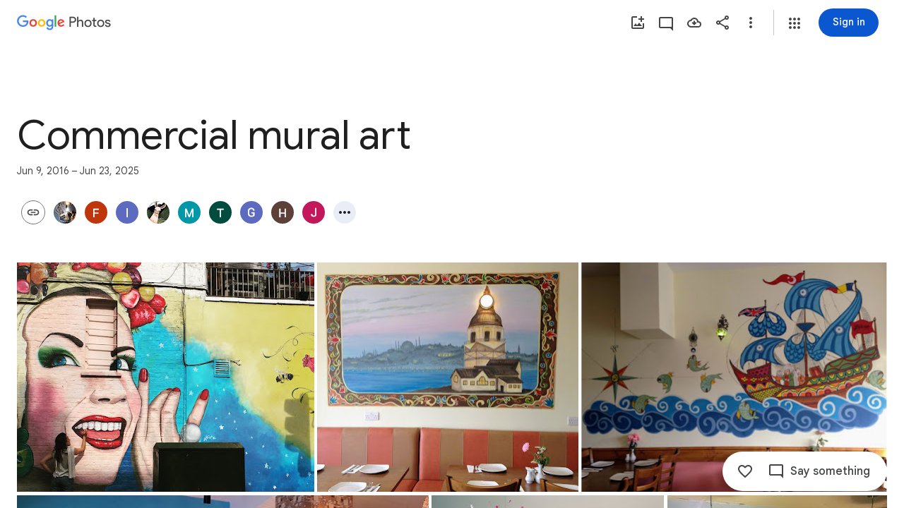

--- FILE ---
content_type: text/javascript; charset=UTF-8
request_url: https://photos.google.com/_/scs/social-static/_/js/k=boq.PhotosUi.en_US.QEsycpKAnEM.2019.O/ck=boq.PhotosUi.iD4UeXFS4u4.L.B1.O/am=AAAAiTWAGZjdJf5zAQBBxvc9F9A_nhbCDTQZXjF8sxc/d=1/exm=A7fCU,B7iQrb,BVgquf,E2VjNc,EAvPLb,EFQ78c,IXJ14b,IZT63,Ihy5De,IoAGb,JNoxi,KUM7Z,Kl6Zic,L1AAkb,LEikZe,Lcfkne,LuJzrb,MI6k7c,MpJwZc,NwH0H,O1Gjze,O6y8ed,OTA3Ae,PrPYRd,QIhFr,RMhBfe,RyvaUb,SdcwHb,SpsfSb,UBtLbd,UUJqVe,Uas9Hd,Ulmmrd,V3dDOb,WO9ee,Wp0seb,XVMNvd,XqvODd,YYmHzb,Z15FGf,ZDZcre,ZXXYt,ZwDk9d,_b,_tp,aW3pY,ag510,byfTOb,e5qFLc,ebZ3mb,gJzDyc,gychg,hKSk3e,hc6Ubd,hdW3jf,iH3IVc,ig9vTc,izue8c,j85GYd,kjKdXe,l5KCsc,lXKNFb,lazG7b,lfpdyf,lsjVmc,lwddkf,m9oV,mI3LFb,mSX26d,mdR7q,mzzZzc,n73qwf,nbAYS,p0FwGc,p3hmRc,p9Imqf,pNBFbe,pjICDe,pw70Gc,qTnoBf,rCcCxc,rgKQFc,suMGRe,w9hDv,ws9Tlc,xKVq6d,xQtZb,xUdipf,zbML3c,zeQjRb,zr1jrb/excm=_b,_tp,sharedcollection/ed=1/br=1/wt=2/ujg=1/rs=AGLTcCN8fRzcs0KLv8qz7VwOJE9t5Wmxfg/ee=EVNhjf:pw70Gc;EmZ2Bf:zr1jrb;F2qVr:YClzRc;JsbNhc:Xd8iUd;K5nYTd:ZDZcre;LBgRLc:SdcwHb;Me32dd:MEeYgc;MvK0qf:ACRZh;NJ1rfe:qTnoBf;NPKaK:SdcwHb;NSEoX:lazG7b;O8Cmgf:XOYapd;Pjplud:EEDORb;QGR0gd:Mlhmy;SNUn3:ZwDk9d;ScI3Yc:e7Hzgb;Uvc8o:VDovNc;YIZmRd:A1yn5d;Zk62nb:E1UXVb;a56pNe:JEfCwb;cEt90b:ws9Tlc;dIoSBb:SpsfSb;dowIGb:ebZ3mb;eBAeSb:zbML3c;gty1Xc:suMGRe;iFQyKf:QIhFr;lOO0Vd:OTA3Ae;oGtAuc:sOXFj;pXdRYb:p0FwGc;qQEoOc:KUM7Z;qafBPd:yDVVkb;qddgKe:xQtZb;wR5FRb:rgKQFc;xqZiqf:wmnU7d;yxTchf:KUM7Z;zxnPse:GkRiKb/dti=1/m=OlyvMc,KfblCf,wiX7yc,cVmA2c,h1gxcb?wli=PhotosUi.NVfFnaJI23M.createPhotosEditorPrimaryModuleNoSimd.O%3A%3BPhotosUi.CdG4s1tl_nE.createPhotosEditorPrimaryModuleSimd.O%3A%3BPhotosUi.exceXZ_sTIM.skottieWasm.O%3A%3BPhotosUi.Lj2VrRssY9A.twixWasm.O%3A%3B
body_size: 215973
content:
"use strict";_F_installCss(".KHDibc{color:var(--gm3-sys-color-on-surface-variant,#444746)}.qxH39{color:inherit;text-decoration:underline}.ErQSec-qNpTzb-MkD1Ye{position:relative}.ErQSec-qNpTzb-P1ekSe{position:relative;width:100%;overflow-x:hidden}.ErQSec-qNpTzb-Ejc3of-uDEFge{position:absolute;align-self:center;border-radius:var(--gm3-linear-progress-stop-indicator-shape,4px);width:var(--gm3-linear-progress-stop-indicator-size,4px);height:var(--gm3-linear-progress-stop-indicator-size,4px);background-color:var(--gm3-linear-progress-stop-indicator-color,var(--gm3-sys-color-primary,#0b57d0))}@media (forced-colors:active){.ErQSec-qNpTzb-Ejc3of-uDEFge{background-color:CanvasText}}.ErQSec-qNpTzb-P1ekSe-OWXEXe-A9y3zc .ErQSec-qNpTzb-Ejc3of-uDEFge{display:none}.ErQSec-qNpTzb-P1ekSe{height:max(var(--gm3-linear-progress-track-thickness,4px),var(--gm3-linear-progress-active-indicator-thickness,4px));display:flex;flex-direction:row;align-items:flex-start;transform:translateZ(0);transition:opacity .25s 0ms cubic-bezier(.4,0,.6,1)}.ErQSec-qNpTzb-P4pF8c{transform-origin:top left}[dir=rtl] .ErQSec-qNpTzb-P4pF8c:not([dir=ltr]),.ErQSec-qNpTzb-P4pF8c[dir=rtl]:not([dir=ltr]){transform-origin:center right}.ErQSec-qNpTzb-oLOYtf-uDEFge,.ErQSec-qNpTzb-BEcm3d{width:0;position:relative;margin:auto 0;animation:none;transform-origin:top left;transition:min-width .25s 0ms cubic-bezier(.4,0,.6,1);inset-block:0}.ErQSec-qNpTzb-oLOYtf-uDEFge{display:inline-block;background-color:var(--gm3-linear-progress-active-indicator-color,var(--gm3-sys-color-primary,#0b57d0));height:var(--gm3-linear-progress-active-indicator-thickness,4px);border-radius:var(--gm3-linear-progress-active-indicator-shape,9999px)}@media (forced-colors:active){.ErQSec-qNpTzb-oLOYtf-uDEFge{background-color:CanvasText}}.ErQSec-qNpTzb-BEcm3d{flex-grow:1;overflow-x:hidden;background-color:var(--gm3-linear-progress-track-color,var(--gm3-sys-color-secondary-container,#c2e7ff));height:var(--gm3-linear-progress-track-thickness,4px);border-radius:var(--gm3-linear-progress-track-shape,9999px)}@media (forced-colors:active){.ErQSec-qNpTzb-BEcm3d{height:var(--gm3-linear-progress-track-thickness,4px);box-sizing:border-box;border:1px solid CanvasText}}.ErQSec-qNpTzb-OcUoKf-LK5yu,.ErQSec-qNpTzb-OcUoKf-qwU8Me{position:relative;max-width:var(--gm3-linear-progress-active-indicator-track-space,4px);animation:none;height:var(--gm3-linear-progress-active-indicator-track-space,4px)}.ErQSec-qNpTzb-OcUoKf-qwU8Me{width:var(--gm3-linear-progress-active-indicator-track-space,4px);flex-shrink:0}.ErQSec-qNpTzb-BEcm3d-LK5yu,.ErQSec-qNpTzb-BEcm3d-qwU8Me{background-color:var(--gm3-linear-progress-track-color,var(--gm3-sys-color-secondary-container,#c2e7ff));height:var(--gm3-linear-progress-track-thickness,4px);border-radius:var(--gm3-linear-progress-track-shape,9999px)}@media (forced-colors:active){.ErQSec-qNpTzb-BEcm3d-LK5yu,.ErQSec-qNpTzb-BEcm3d-qwU8Me{height:var(--gm3-linear-progress-track-thickness,4px);box-sizing:border-box;border:1px solid CanvasText}}.ErQSec-qNpTzb-BEcm3d-qwU8Me{flex-shrink:0}.ErQSec-qNpTzb-Ejc3of-uDEFge{inset-block:0;inset-inline-end:var(--gm3-linear-progress-stop-indicator-inset,0);animation:none}.ErQSec-qNpTzb-ajuXxc-ZMv3u{display:flex;position:relative;inset-block:0;margin:auto 0;width:0;overflow:hidden;height:var(--gm3-linear-progress-track-thickness,4px);transition:width .25s 0ms cubic-bezier(.4,0,.6,1);border-radius:var(--gm3-linear-progress-track-shape,9999px)}.ErQSec-qNpTzb-ajuXxc-RxYbNe{background-repeat:repeat-x;flex:auto;transform:rotate(calc(180deg*var(--flow-direction, 1)));background-color:var(--gm3-linear-progress-active-indicator-color,var(--gm3-sys-color-primary,#0b57d0));-webkit-mask-image:url(\"data:image/svg+xml,%3Csvg version=\'1.1\' xmlns=\'http://www.w3.org/2000/svg\' xmlns:xlink=\'http://www.w3.org/1999/xlink\' x=\'0px\' y=\'0px\' enable-background=\'new 0 0 5 2\' xml:space=\'preserve\' viewBox=\'0 0 5 2\' preserveAspectRatio=\'xMinYMin slice\'%3E%3Ccircle cx=\'1\' cy=\'1\' r=\'1\'/%3E%3C/svg%3E\");mask-image:url(\"data:image/svg+xml,%3Csvg version=\'1.1\' xmlns=\'http://www.w3.org/2000/svg\' xmlns:xlink=\'http://www.w3.org/1999/xlink\' x=\'0px\' y=\'0px\' enable-background=\'new 0 0 5 2\' xml:space=\'preserve\' viewBox=\'0 0 5 2\' preserveAspectRatio=\'xMinYMin slice\'%3E%3Ccircle cx=\'1\' cy=\'1\' r=\'1\'/%3E%3C/svg%3E\");-webkit-margin-start:calc(var(--gm3-linear-progress-active-indicator-track-space, 4px)*-5);margin-inline-start:calc(var(--gm3-linear-progress-active-indicator-track-space, 4px)*-5);animation:gm3-lpi-buffering .25s infinite linear}@media (forced-colors:active){.ErQSec-qNpTzb-ajuXxc-RxYbNe{background-color:ButtonBorder}}@keyframes gm3-lpi-buffering{from{transform:rotate(calc(180deg*var(--flow-direction, 1))) translateX(calc(var(--gm3-linear-progress-track-thickness, 4px)*-2.5*var(--flow-direction, 1)))}}[dir=rtl] .ErQSec-qNpTzb-P1ekSe:not([dir=ltr]),.ErQSec-qNpTzb-P1ekSe[dir=rtl]:not([dir=ltr]){--flow-direction:-1}.ErQSec-qNpTzb-P1ekSe-OWXEXe-xTMeO{display:none;opacity:0}.ErQSec-qNpTzb-P1ekSe-OWXEXe-A9y3zc .ErQSec-qNpTzb-oLOYtf-uDEFge{flex-grow:1;flex-shrink:1;width:0}.ErQSec-qNpTzb-P1ekSe-OWXEXe-A9y3zc .ErQSec-qNpTzb-BEcm3d-LK5yu{flex-shrink:0;width:0}.ErQSec-qNpTzb-P1ekSe-OWXEXe-A9y3zc .ErQSec-qNpTzb-BEcm3d-qwU8Me{flex-shrink:0;width:100%}.ErQSec-qNpTzb-P1ekSe-OWXEXe-A9y3zc .ErQSec-qNpTzb-OcUoKf-LK5yu{width:var(--gm3-linear-progress-active-indicator-track-space,4px)}.ErQSec-qNpTzb-P1ekSe-OWXEXe-A9y3zc .ErQSec-qNpTzb-OcUoKf-qwU8Me{width:var(--gm3-linear-progress-active-indicator-track-space,4px);flex-shrink:1}.ErQSec-qNpTzb-P1ekSe-OWXEXe-A9y3zc.ErQSec-qNpTzb-P1ekSe-OWXEXe-OiiCO-IhfUye .ErQSec-qNpTzb-BEcm3d-LK5yu{animation:var(--mdc-linear-progress-animation-duration,1.3s) linear infinite gm3-lpi-track-left;animation-timing-function:cubic-bezier(.3,0,.8,.15)}@keyframes gm3-lpi-track-left{0%{width:0}18%{width:0}61.5384615%{width:calc(50% - var(--gm3-linear-progress-active-indicator-track-space, 4px));animation-timing-function:cubic-bezier(.05,.7,.1,1)}100%{width:100%}}@media (forced-colors:active){.ErQSec-qNpTzb-P1ekSe-OWXEXe-A9y3zc.ErQSec-qNpTzb-P1ekSe-OWXEXe-OiiCO-IhfUye .ErQSec-qNpTzb-BEcm3d-LK5yu{animation:var(--mdc-linear-progress-animation-duration,1.3s) linear infinite gm3-lpi-track-left-hcm;animation-timing-function:cubic-bezier(.3,0,.8,.15)}@keyframes gm3-lpi-track-left-hcm{0%{width:0;border-width:0}18%{width:0;border-width:0}20%{border-width:1px}61.5384615%{border-width:1px;width:calc(50% - var(--gm3-linear-progress-active-indicator-track-space, 4px));animation-timing-function:cubic-bezier(.05,.7,.1,1)}100%{width:100%;border-width:1px}}}.ErQSec-qNpTzb-P1ekSe-OWXEXe-A9y3zc.ErQSec-qNpTzb-P1ekSe-OWXEXe-OiiCO-IhfUye .ErQSec-qNpTzb-BEcm3d-qwU8Me{animation:var(--mdc-linear-progress-animation-duration,1.3s) linear infinite gm3-lpi-track-right;animation-timing-function:cubic-bezier(.3,0,.8,.15)}@keyframes gm3-lpi-track-right{0%{width:100%}61.5384615%{width:0}100%{width:0}}@media (forced-colors:active){.ErQSec-qNpTzb-P1ekSe-OWXEXe-A9y3zc.ErQSec-qNpTzb-P1ekSe-OWXEXe-OiiCO-IhfUye .ErQSec-qNpTzb-BEcm3d-qwU8Me{animation:var(--mdc-linear-progress-animation-duration,1.3s) linear infinite gm3-lpi-track-right-hcm;animation-timing-function:cubic-bezier(.3,0,.8,.15)}@keyframes gm3-lpi-track-right-hcm{0%{width:100%;border-width:1px}61.4%{border-width:1px}61.5384615%{width:0;border-width:0}100%{border-width:0;width:0}}}.ErQSec-qNpTzb-P1ekSe-OWXEXe-A9y3zc.ErQSec-qNpTzb-P1ekSe-OWXEXe-OiiCO-IhfUye .ErQSec-qNpTzb-OcUoKf-LK5yu{animation:var(--mdc-linear-progress-animation-duration,1.3s) linear infinite gm3-lpi-gap-left}@keyframes gm3-lpi-gap-left{0%{width:0}9.8%{width:0}20%{width:var(--gm3-linear-progress-active-indicator-track-space,4px)}100%{width:var(--gm3-linear-progress-active-indicator-track-space,4px)}}.ErQSec-qNpTzb-P1ekSe-OWXEXe-A9y3zc.ErQSec-qNpTzb-P1ekSe-OWXEXe-OiiCO-IhfUye .ErQSec-qNpTzb-OcUoKf-qwU8Me{animation:var(--mdc-linear-progress-animation-duration,1.3s) linear infinite gm3-lpi-gap-right}@keyframes gm3-lpi-gap-right{61.5384615%{width:var(--gm3-linear-progress-active-indicator-track-space,4px)}61.6384615%{width:0}100%{width:0}}.ErQSec-qNpTzb-P1ekSe-OWXEXe-xTMeO-OiiCO-Xhs9z .ErQSec-qNpTzb-ajuXxc-RxYbNe,.ErQSec-qNpTzb-P1ekSe-OWXEXe-xTMeO-OiiCO-Xhs9z.ErQSec-qNpTzb-P1ekSe-OWXEXe-A9y3zc .ErQSec-qNpTzb-P4pF8c{animation:none}.tJ1Uyf{--gm3-linear-progress-active-indicator-color:var(--gm3-sys-color-primary,#0b57d0);--gm3-linear-progress-track-color:var(--gm3-sys-color-secondary-container,#c2e7ff)}.iYFybe{--pjsEwc:360px}@media screen and (max-width:599px){.iYFybe{--pjsEwc:280px}}.BHlHif{color:var(--gm3-sys-color-on-surface,#1f1f1f)}.lLvKQb{color:var(--gm3-sys-color-on-surface,#1f1f1f);text-decoration:underline}.g4BqKe{display:inline}.HeGCxc{margin-top:16px}@media not ((max-width:600px) or (max-height:400px)){.tRFSZ{--XFrvOb:unset;--rimZob:625px;--Tlqqfc:450px;--RSexXb:unset}}.Dwym9b{padding-bottom:24px}.Dwym9b.kTVPkd .u6MK1d .q20Fs,.Dwym9b.kTVPkd .u6MK1d .kzRzlf{color:color-mix(in srgb,var(--gm3-sys-color-on-surface,#1f1f1f) 38%,transparent)}.FiGAJb{display:flex;flex-direction:column;position:relative;width:100%}.VrbXbf{color:var(--gm3-sys-color-on-surface-variant,#444746);padding:16px 0;font-family:Google Sans Text,Google Sans,Roboto,Arial,sans-serif;line-height:1rem;font-size:0.75rem;letter-spacing:0.0083333333em;font-weight:500}.w3e42{flex-grow:1;overflow:hidden;padding:16px 0}.q20Fs{color:var(--gm3-sys-color-on-background,#1f1f1f);font-family:Google Sans Text,Google Sans,Roboto,Arial,sans-serif;line-height:1.5rem;font-size:1rem;letter-spacing:0em;font-weight:400}.kzRzlf{color:var(--gm3-sys-color-on-surface-variant,#444746);font-family:Google Sans Text,Google Sans,Roboto,Arial,sans-serif;line-height:1.25rem;font-size:0.875rem;letter-spacing:0em;font-weight:400}.iOokGb{color:var(--gm3-sys-color-on-surface,#1f1f1f);font-family:Google Sans Text,Google Sans,Roboto,Arial,sans-serif;line-height:1.5rem;font-size:1rem;letter-spacing:0em;font-weight:400}.aMW3Dc{border-bottom:1px var(--gm3-sys-color-outline-variant,#c4c7c5) solid;display:flex}.aMW3Dc:last-child{border-bottom:none}.x5etyb{display:flex;flex-direction:row;justify-content:space-between}.SpnCPc{display:inline-block;padding-left:2px;padding-top:22px;text-align:right;width:50px}.MSeqDf{border:1px solid var(--gm3-sys-color-outline-variant,#c4c7c5);border-radius:50%;display:flex;fill:var(--gm3-sys-color-on-surface-variant,#444746);height:36px;margin-right:16px;width:36px;align-items:center;justify-content:center}.R9u1pf{align-items:center;color:var(--gm3-sys-color-on-surface-variant,#444746);cursor:pointer;display:flex;outline:none}.R9u1pf.OWB6Me{cursor:not-allowed;opacity:.38}.uOat3d .R9u1pf:focus{outline:auto}.xb66Id.eLNT1d{display:none}.yWiWP{padding:5px 0;display:flex;align-items:center;justify-content:space-between}.HpLvZe{border-radius:50%;margin-right:16px;vertical-align:middle}.Wo4qXc{display:inline-flex;flex-direction:column;flex-grow:1;flex-basis:0;overflow:hidden;margin-right:8px}.UNoCVe{color:var(--gm3-sys-color-on-background,#1f1f1f);overflow:hidden;text-overflow:ellipsis;white-space:nowrap;font-family:Google Sans Text,Google Sans,Roboto,Arial,sans-serif;line-height:1.5rem;font-size:1rem;letter-spacing:0em;font-weight:400;font-feature-settings:\"liga\" 0;font-variant-ligatures:no-contextual}.UNoCVe.WylyI{position:relative}.YxAu7e{height:40px;width:40px;margin-top:0;margin-bottom:0}.YxAu7e .MhXXcc{line-height:0}.YxAu7e.DEh1R{display:none}.XUZssf{font-family:Google Sans Text,Google Sans,Roboto,Arial,sans-serif;line-height:1rem;font-size:0.75rem;letter-spacing:0.0083333333em;font-weight:400;color:var(--gm3-sys-color-on-surface-variant,#444746);overflow:hidden;text-overflow:ellipsis;white-space:nowrap}.Y49mT{color:var(--gm3-sys-color-on-surface-variant,#444746);font-family:Google Sans Text,Google Sans,Roboto,Arial,sans-serif;line-height:1rem;font-size:0.75rem;letter-spacing:0.0083333333em;font-weight:400}.uOjfpd{color:var(--gm3-sys-color-on-surface,#1f1f1f);font-family:Google Sans Text,Google Sans,Roboto,Arial,sans-serif;line-height:1.25rem;font-size:0.875rem;letter-spacing:0em;font-weight:400}.wMoNed{display:flex;justify-content:center;padding:10px 0}.HAUOjd{display:inline-block;position:relative}.HAUOjd.CzBepf{opacity:.38}.TjXBNe{display:inline-block;float:right}.vP1h2{line-height:25px;right:-8px}.BbAIbe{padding-top:15px}.YCeoqe{color:var(--gm3-sys-color-on-surface-variant,#444746);overflow:hidden;padding-top:24px;margin-bottom:6px;text-overflow:ellipsis;white-space:nowrap;font-family:Google Sans Text,Google Sans,Roboto,Arial,sans-serif;line-height:1.25rem;font-size:0.875rem;letter-spacing:0em;font-weight:400}.Mmol3c{bottom:16px;cursor:default;opacity:0;position:absolute}.Nmxc4e{position:relative;padding:0 24px}.vN5iFf{display:flex;margin-right:24px;width:100%}.bkVyvf.eLNT1d{display:none}.eksu7b{color:var(--gm3-sys-color-on-surface-variant,#444746);padding:16px 0;font-family:Google Sans Text,Google Sans,Roboto,Arial,sans-serif;line-height:1.25rem;font-size:0.875rem;letter-spacing:0em;font-weight:400}.NAx6Rb{padding:0 24px}.Cqch3c{color:var(--gm3-sys-color-on-surface-variant,#444746);text-decoration:underline;white-space:nowrap}@keyframes boqPhotosalbumSharingoptionsIndeterminateProgress{from{margin-left:-100%}to{margin-left:100%}}.feCDcf{padding:15px 0}.JiDPLb{color:var(--gm3-sys-color-on-background,#1f1f1f);font-family:Google Sans Text,Google Sans,Roboto,Arial,sans-serif;line-height:1.5rem;font-size:1rem;letter-spacing:0em;font-weight:400}.blKtO{font-family:Google Sans Text,Google Sans,Roboto,Arial,sans-serif;line-height:1.5rem;font-size:1rem;letter-spacing:0em;font-weight:400;color:var(--gm3-sys-color-error,#b3261e)}.xRFwPe{color:var(--gm3-sys-color-on-surface-variant,#444746);font-family:Google Sans Text,Google Sans,Roboto,Arial,sans-serif;line-height:1.25rem;font-size:0.875rem;letter-spacing:0em;font-weight:400}.Luc52b{color:var(--gm3-sys-color-on-surface-variant,#444746);text-decoration:underline}.WcK4Hf{display:flex;flex-direction:column;width:100%}.Ohvxeb.RDPZE .WcK4Hf,.Ohvxeb.fXx9Lc .WcK4Hf{display:none}.Ohvxeb.RDPZE:not(.fXx9Lc) .MoWb1,.Ohvxeb.fXx9Lc:not(.RDPZE) .MoWb1{margin-bottom:20px}.MoWb1.dQrPYc .C3Tghf{display:flex;flex-wrap:wrap;width:calc(100% + 20px)}.Ohvxeb:not(.RDPZE) .MoWb1.dQrPYc .C3Tghf{margin-bottom:-20px}.RnmWf{flex:1 0 80px;height:0;margin-right:20px}.MoWb1.dQrPYc .EfX7Yc{display:inline-block;flex:1 0 80px;margin:0 20px 20px 0;position:relative}.EfX7Yc{cursor:pointer;position:absolute}.EfX7Yc:focus{outline:none}.ewY9j{background-size:cover;border-radius:8px;height:0;padding-bottom:100%;position:relative}.ZX4y7{background-image:linear-gradient(to bottom,transparent,color-mix(in srgb,var(--gm3-sys-color-scrim,#000) 38%,transparent));bottom:0;display:none;height:36px;position:absolute;width:100%}.yxWGLe{bottom:8px;height:20px;position:absolute;right:8px;width:20px}.EfX7Yc.JpY6Fd .ZX4y7{display:inline}.EfX7Yc.JpY6Fd{cursor:auto}.mPi5yf{border-radius:8px;border:1px solid var(--gm3-sys-color-outline-variant,#c4c7c5)}.iQQbvd{align-items:center;bottom:0;display:flex;justify-content:center;left:0;position:absolute;right:0;top:0}.iQQbvd .v1262d{fill:var(--gm3-sys-color-primary,#0b57d0)}.uOat3d .EfX7Yc:focus .RmSd1b{display:block}.M0trzc{background-size:cover;border-radius:2px;height:80px;margin:0 auto 20px;width:80px}.zyTWof-Ng57nc{display:none;position:fixed;inset:auto 0 0;align-items:center;justify-content:center;box-sizing:border-box;z-index:var(--gm3-snackbar-z-index,8);margin:8px;pointer-events:none;-webkit-tap-highlight-color:rgba(0,0,0,0)}.zyTWof-Ng57nc[popover]{background:none;border:none;overflow:visible;padding:0}.zyTWof-Ng57nc-OWXEXe-M1Soyc{justify-content:flex-start}.zyTWof-Ng57nc-OWXEXe-eu7FSc .zyTWof-YAxtVc{flex-direction:column;align-items:flex-start}.zyTWof-Ng57nc-OWXEXe-eu7FSc .zyTWof-gIZMF{padding-bottom:8px;padding-inline:16px 8px}.zyTWof-Ng57nc-OWXEXe-eu7FSc .zyTWof-M6tBBc{align-self:flex-end;margin-bottom:4px}.zyTWof-Ng57nc-OWXEXe-uGFO6d,.zyTWof-Ng57nc-OWXEXe-FNFY6c,.zyTWof-Ng57nc-OWXEXe-FnSee{display:flex}.zyTWof-Ng57nc-OWXEXe-FNFY6c .zyTWof-gIZMF,.zyTWof-Ng57nc-OWXEXe-FNFY6c .zyTWof-M6tBBc{visibility:visible}.zyTWof-Ng57nc-OWXEXe-FNFY6c .zyTWof-YAxtVc{transform:scale(1);opacity:1;pointer-events:auto;transition:opacity .15s 0ms cubic-bezier(0,0,.2,1),transform .15s 0ms cubic-bezier(0,0,.2,1)}.zyTWof-Ng57nc-OWXEXe-FnSee .zyTWof-YAxtVc{transform:scale(1);transition:opacity 75ms 0ms cubic-bezier(.4,0,1,1)}.zyTWof-YAxtVc{background-color:var(--gm3-snackbar-container-color,var(--gm3-sys-color-inverse-surface,#303030));min-width:344px;max-width:672px;padding-inline:0 8px;display:flex;align-items:center;justify-content:flex-start;box-sizing:border-box;transform:scale(.8);opacity:0;border-start-start-radius:var(--gm3-snackbar-container-shape-start-start,4px);border-start-end-radius:var(--gm3-snackbar-container-shape-start-end,4px);border-end-end-radius:var(--gm3-snackbar-container-shape-end-end,4px);border-end-start-radius:var(--gm3-snackbar-container-shape-end-start,4px);--yXuigc:var(--gm3-snackbar-container-elevation,3);--Fe5l0b:var(--gm3-snackbar-container-shadow-color,var(--gm3-sys-color-shadow,#000))}@media (max-width:344px),(max-width:480px){.zyTWof-YAxtVc{min-width:100%}}.zyTWof-YAxtVc::before{position:absolute;box-sizing:border-box;width:100%;height:100%;top:0;left:0;border:1px solid transparent;border-radius:inherit;content:\"\";pointer-events:none}.zyTWof-gIZMF{color:var(--gm3-snackbar-supporting-text-color,var(--gm3-sys-color-inverse-on-surface,#f2f2f2));letter-spacing:var(--gm3-snackbar-supporting-text-tracking,0);font-size:var(--gm3-snackbar-supporting-text-size,.875rem);font-family:var(--gm3-snackbar-supporting-text-font,\"Google Sans Flex\",\"Google Sans Text\",\"Google Sans\",Roboto,Arial,sans-serif);font-weight:var(--gm3-snackbar-supporting-text-weight,400);line-height:var(--gm3-snackbar-supporting-text-line-height,1.25rem);font-variation-settings:var(--gm3-snackbar-supporting-text-font-variation-settings,initial);padding-top:14px;padding-bottom:14px;padding-inline:16px 8px;margin:0;width:100%;flex-grow:1;box-sizing:border-box;visibility:hidden}.zyTWof-M6tBBc{display:flex;flex-shrink:0;align-items:center;box-sizing:border-box;visibility:hidden}.zyTWof-IkaYrd+.zyTWof-TolmDb{margin-inline:8px 0}.zyTWof-IkaYrd{--gm3-button-text-focus-label-text-color:var(--gm3-snackbar-action-focus-label-text-color,var(--gm3-sys-color-inverse-primary,#a8c7fa));--gm3-button-text-hover-label-text-color:var(--gm3-snackbar-action-hover-label-text-color,var(--gm3-sys-color-inverse-primary,#a8c7fa));--gm3-button-text-hover-state-layer-color:var(--gm3-snackbar-action-hover-state-layer-color,var(--gm3-sys-color-inverse-primary,#a8c7fa));--gm3-button-text-hover-state-layer-opacity:var(--gm3-snackbar-action-hover-state-layer-opacity,0.08);--gm3-button-text-label-text-color:var(--gm3-snackbar-action-label-text-color,var(--gm3-sys-color-inverse-primary,#a8c7fa));--gm3-button-text-label-text-font:var(--gm3-snackbar-action-label-text-font,\"Google Sans Flex\",\"Google Sans Text\",\"Google Sans\",Roboto,Arial,sans-serif);--gm3-button-text-label-text-font-variation-settings:var(--gm3-snackbar-action-label-text-font-variation-settings,initial);--gm3-button-text-label-text-size:var(--gm3-snackbar-action-label-text-size,0.875rem);--gm3-button-text-label-text-tracking:var(--gm3-snackbar-action-label-text-tracking,0rem);--gm3-button-text-label-text-weight:var(--gm3-snackbar-action-label-text-weight,500);--gm3-button-text-pressed-label-text-color:var(--gm3-snackbar-action-pressed-label-text-color,var(--gm3-sys-color-inverse-primary,#a8c7fa));--gm3-button-text-pressed-state-layer-color:var(--gm3-snackbar-action-pressed-state-layer-color,var(--gm3-sys-color-inverse-primary,#a8c7fa));--gm3-button-text-pressed-state-layer-opacity:var(--gm3-snackbar-action-pressed-state-layer-opacity,0.1)}.zyTWof-TolmDb{--gm3-icon-button-standard-icon-size:var(--gm3-snackbar-icon-size,24px);--gm3-icon-button-standard-unselected-icon-color:var(--gm3-snackbar-icon-color,var(--gm3-sys-color-inverse-on-surface,#f2f2f2));--gm3-icon-button-standard-unselected-hover-icon-color:var(--gm3-snackbar-icon-hover-icon-color,var(--gm3-sys-color-inverse-on-surface,#f2f2f2));--gm3-icon-button-standard-unselected-hover-state-layer-color:var(--gm3-snackbar-icon-hover-state-layer-color,var(--gm3-sys-color-inverse-on-surface,#f2f2f2));--gm3-icon-button-standard-unselected-hover-state-layer-opacity:var(--gm3-snackbar-icon-hover-state-layer-opacity,0.08);--gm3-icon-button-standard-unselected-focus-icon-color:var(--gm3-snackbar-icon-focus-icon-color,var(--gm3-sys-color-inverse-on-surface,#f2f2f2));--gm3-icon-button-standard-unselected-pressed-icon-color:var(--gm3-snackbar-icon-pressed-icon-color,var(--gm3-sys-color-inverse-on-surface,#f2f2f2));--gm3-icon-button-standard-unselected-pressed-state-layer-opacity:var(--gm3-snackbar-icon-pressed-state-layer-opacity,0.1);--gm3-icon-button-standard-container-height:36px;--gm3-icon-button-standard-container-width:36px}.OanAid{z-index:8000;--gm3-snackbar-action-focus-label-text-color:var(--gm3-sys-color-inverse-primary,#a8c7fa);--gm3-snackbar-action-hover-label-text-color:var(--gm3-sys-color-inverse-primary,#a8c7fa);--gm3-snackbar-action-hover-state-layer-color:var(--gm3-sys-color-inverse-primary,#a8c7fa);--gm3-snackbar-action-hover-state-layer-opacity:0.08;--gm3-snackbar-action-label-text-color:var(--gm3-sys-color-inverse-primary,#a8c7fa);--gm3-snackbar-action-label-text-font:Google Sans Text,Google Sans,Roboto,Arial,sans-serif;--gm3-snackbar-action-label-text-size:0.875rem;--gm3-snackbar-action-label-text-tracking:0rem;--gm3-snackbar-action-label-text-weight:500;--gm3-snackbar-action-pressed-label-text-color:var(--gm3-sys-color-inverse-primary,#a8c7fa);--gm3-snackbar-action-pressed-state-layer-color:var(--gm3-sys-color-inverse-primary,#a8c7fa);--gm3-snackbar-action-pressed-state-layer-opacity:0.12;--gm3-snackbar-container-color:var(--gm3-sys-color-inverse-surface,#303030);--gm3-snackbar-container-shadow-color:var(--gm3-sys-color-shadow,#000);--gm3-snackbar-icon-color:var(--gm3-sys-color-inverse-on-surface,#f2f2f2);--gm3-snackbar-icon-focus-icon-color:var(--gm3-sys-color-inverse-on-surface,#f2f2f2);--gm3-snackbar-icon-hover-icon-color:var(--gm3-sys-color-inverse-on-surface,#f2f2f2);--gm3-snackbar-icon-hover-state-layer-color:var(--gm3-sys-color-inverse-on-surface,#f2f2f2);--gm3-snackbar-icon-hover-state-layer-opacity:0.08;--gm3-snackbar-icon-pressed-icon-color:var(--gm3-sys-color-inverse-on-surface,#f2f2f2);--gm3-snackbar-supporting-text-color:var(--gm3-sys-color-inverse-on-surface,#f2f2f2);--gm3-snackbar-supporting-text-font:Google Sans Text,Google Sans,Roboto,Arial,sans-serif;--gm3-snackbar-supporting-text-line-height:1.25rem;--gm3-snackbar-supporting-text-size:0.875rem;--gm3-snackbar-supporting-text-tracking:0rem;--gm3-snackbar-supporting-text-weight:400}.z4GEEe{--gm3-snackbar-action-focus-label-text-color:var(--gm3-sys-color-inverse-primary,#a8c7fa);--gm3-snackbar-action-hover-label-text-color:var(--gm3-sys-color-inverse-primary,#a8c7fa);--gm3-snackbar-action-hover-state-layer-color:var(--gm3-sys-color-inverse-primary,#a8c7fa);--gm3-snackbar-action-hover-state-layer-opacity:0.08;--gm3-snackbar-action-label-text-color:var(--gm3-sys-color-inverse-primary,#a8c7fa);--gm3-snackbar-action-label-text-font:Google Sans Text,Google Sans,Roboto,Arial,sans-serif;--gm3-snackbar-action-label-text-size:0.875rem;--gm3-snackbar-action-label-text-tracking:0rem;--gm3-snackbar-action-label-text-weight:500;--gm3-snackbar-action-pressed-label-text-color:var(--gm3-sys-color-inverse-primary,#a8c7fa);--gm3-snackbar-action-pressed-state-layer-color:var(--gm3-sys-color-inverse-primary,#a8c7fa);--gm3-snackbar-action-pressed-state-layer-opacity:0.12;--gm3-snackbar-container-color:var(--gm3-sys-color-primary,#0b57d0);--gm3-snackbar-container-shadow-color:var(--gm3-sys-color-shadow,#000);--gm3-snackbar-icon-color:var(--gm3-sys-color-inverse-on-surface,#f2f2f2);--gm3-snackbar-icon-focus-icon-color:var(--gm3-sys-color-inverse-on-surface,#f2f2f2);--gm3-snackbar-icon-hover-icon-color:var(--gm3-sys-color-inverse-on-surface,#f2f2f2);--gm3-snackbar-icon-hover-state-layer-color:var(--gm3-sys-color-inverse-on-surface,#f2f2f2);--gm3-snackbar-icon-hover-state-layer-opacity:0.08;--gm3-snackbar-icon-pressed-icon-color:var(--gm3-sys-color-inverse-on-surface,#f2f2f2);--gm3-snackbar-supporting-text-color:var(--gm3-sys-color-inverse-on-surface,#f2f2f2);--gm3-snackbar-supporting-text-font:Google Sans Text,Google Sans,Roboto,Arial,sans-serif;--gm3-snackbar-supporting-text-line-height:1.25rem;--gm3-snackbar-supporting-text-size:0.875rem;--gm3-snackbar-supporting-text-tracking:0rem;--gm3-snackbar-supporting-text-weight:400}.alQV5{color:var(--gm3-sys-color-primary,#0b57d0)}.peE7Be{display:inline;margin-bottom:16px}.qggZ5d{--pgc-location-picker-background:var(--gm3-sys-color-surface,#fff);background-color:var(--pgc-location-picker-background);position:relative}.qggZ5d .YAIXpe:not(.V8XPDb){--gm3-autocomplete-filled-text-field-container-shape:8px;--gm3-autocomplete-filled-menu-container-shape:8px;--gm3-autocomplete-filled-text-field-container-shape-start-start:8px;--gm3-autocomplete-filled-text-field-container-shape-start-end:8px;--gm3-autocomplete-filled-text-field-container-shape-end-end:8px;--gm3-autocomplete-filled-text-field-container-shape-end-start:8px}.qYgadc{align-items:center;color:var(--gm3-sys-color-on-surface-variant,#444746);display:flex;height:100%;position:absolute;right:0;top:0;z-index:3}.YAIXpe{border-width:0;box-shadow:0 1px 2px 0 color-mix(in srgb,var(--gm3-sys-color-shadow,#000) 30%,transparent),0 2px 6px 2px color-mix(in srgb,var(--gm3-sys-color-shadow,#000) 15%,transparent);border-radius:8px;height:64px;line-height:64px;margin:-14px 0 0;max-width:100%;padding:0;position:relative;white-space:nowrap;width:450px}.GIANqb{cursor:pointer;text-align:initial}.WUH9Ve{display:flex}.VwKkye{--WhNlI:580px;--rimZob:580px}.VwKkye .ZjAYue{padding:0;overflow-x:hidden}.VwKkye .YAIXpe{box-shadow:none;border:none;margin-top:0}.VwKkye .GIANqb{padding:0 24px}.e2KWXd{--pgc-location-picker-background:transparent}.fMCKOb{padding:0 8px}.C48QDb{--pjsEwc:min(450px,100vw - 32px)}.C48QDb,.PGvpZe,.C48QDb .cPSYW,.C48QDb .O4g5Md,.C48QDb .m5OsGf,.C48QDb .ml2qCc{overflow:visible}@media screen and (max-width:599px){.C48QDb{min-width:100%}}.C48QDb .YAIXpe{width:100%}.C48QDb .PGvpZe{padding-top:0;position:relative}.C48QDb .brxkJc,.C48QDb .T2vvnc{width:50px;left:24px;top:36px;position:absolute}.C48QDb .T2vvnc{top:100px}.C48QDb .qGSO3c,.C48QDb .P8BY0b{position:absolute;left:50%;top:50%;transform:translate(-50%,-50%);fill:var(--gm3-sys-color-error,#b3261e)}.C48QDb .CxklTc,.C48QDb .lrIpCe{position:relative;margin-left:50px;max-width:min(450px,100vw - 130px)}.C48QDb .bYES3b{position:absolute}.CxklTc,.lrIpCe{font-family:Google Sans Text,Google Sans,Roboto,Arial,sans-serif;line-height:1.5rem;font-size:1rem;letter-spacing:0em;font-weight:400;display:flex;align-items:center;height:56px;cursor:pointer;outline:none;margin-top:8px;border-bottom:1px solid var(--gm3-sys-color-outline-variant,#c4c7c5)}.ajkHac,.eSqCae{font-family:Google Sans Text,Google Sans,Roboto,Arial,sans-serif;line-height:1rem;font-size:0.75rem;letter-spacing:0.0083333333em;font-weight:400;color:var(--gm3-sys-color-on-surface-variant,#444746)}.ajkHac{margin-left:10px}.C48QDb .qggZ5d{width:100%}.C48QDb .yIdLFd{align-content:center;box-sizing:border-box;overflow:hidden;white-space:nowrap;text-overflow:ellipsis;height:100%;width:100%;padding:0 6px}.BXNgGf{color:var(--gm3-sys-color-primary,#0b57d0)}.C48QDb .vjDfeb{position:absolute;top:0;left:0;right:0;bottom:0;display:flex;justify-content:center;-ms-flex-pack:center;background-color:var(--gm3-sys-color-surface-container,#f0f4f9)}.C48QDb .vjDfeb .DMuDh{align-self:center}.CksCh{--pgc-location-picker-background:var(--gm3-sys-color-surface-container,#f0f4f9)}.CksCh .hNxgb{--gm3-autocomplete-filled-menu-container-color:var(--gm3-sys-color-surface-container,#f0f4f9);--gm3-autocomplete-filled-text-field-container-color:var(--gm3-sys-color-surface-container,#f0f4f9);--gm3-autocomplete-filled-text-field-container-shape:8px;--gm3-autocomplete-filled-text-field-container-shape-start-start:8px;--gm3-autocomplete-filled-text-field-container-shape-start-end:8px;--gm3-autocomplete-filled-text-field-container-shape-end-end:8px;--gm3-autocomplete-filled-text-field-container-shape-end-start:8px}.jA416{margin-top:-8px}.FLpsk .sNH8yf{border-width:0;box-shadow:0 1px 3px 0 color-mix(in srgb,var(--gm3-sys-color-shadow,#000) 30%,transparent),0 4px 8px 3px color-mix(in srgb,var(--gm3-sys-color-shadow,#000) 15%,transparent)}.FLpsk{height:0;left:0;pointer-events:none;position:fixed;top:0;width:0;z-index:9000}.FGBDmc{border-width:0;box-shadow:0 1px 2px 0 color-mix(in srgb,var(--gm3-sys-color-shadow,#000) 30%,transparent),0 2px 6px 2px color-mix(in srgb,var(--gm3-sys-color-shadow,#000) 15%,transparent);position:absolute;border-radius:20px;width:40px;height:40px;background-color:var(--gm3-sys-color-primary,#0b57d0);color:var(--gm3-sys-color-on-primary,#fff);z-index:9000;line-height:40px;text-align:center;top:-20px;left:-20px}.kjWQUc{position:fixed;background-color:var(--gm3-sys-color-primary,#0b57d0);z-index:8999;transform:scale(0,0);border-radius:2px;pointer-events:none}.kjWQUc.bBgnhf{transition:transform .2s cubic-bezier(.4,0,.2,1) .1s;transform:scale(1,1)}.Ki7pib{--pjsEwc:344px}.Ki7pib .qRUolc{color:var(--gm3-sys-color-on-background,#1f1f1f);font-family:Google Sans Text,Google Sans,Roboto,Arial,sans-serif;line-height:1.5rem;font-size:1rem;letter-spacing:0em;font-weight:500}.ovCxec .iLxLMc{padding-bottom:0}.thHzkf{overflow-y:auto}.A9Uzve{--Tlqqfc:320px;--pjsEwc:min(320px,100vw)}@media screen and (max-width:599px){.A9Uzve{--Tlqqfc:260px;--pjsEwc:min(260px,100vw)}}.KefOhc{border-bottom:10px solid var(--gm3-sys-color-surface,#fff);border-left:10px solid transparent;border-right:10px solid transparent;border-top:10px solid transparent;height:0;position:absolute;right:22px;top:-20px;transition:opacity linear .15s;width:0}.lQCeof{--QtLBTb:24px}.LB4Y1{border-bottom:10px solid color-mix(in srgb,var(--gm3-sys-color-surface-tint,#6991d6) 11%,transparent);border-left:10px solid transparent;border-right:10px solid transparent;border-top:10px solid transparent;height:0;position:absolute;right:22px;top:-20px;transition:opacity linear .15s;width:0}.x1LMef{font-family:Google Sans Text,Google Sans,Roboto,Arial,sans-serif;line-height:1.5rem;font-size:1rem;letter-spacing:0em;font-weight:400;color:var(--gm3-sys-color-on-surface-variant,#444746);line-height:24px}.A9Uzve .dBDp5{line-height:24px}.oEOLpc .dBDp5{padding-bottom:0}.sbsxqb{pointer-events:none;transition:opacity .15s cubic-bezier(.4,0,.2,1) .15s;bottom:0;left:0;position:fixed;right:0;top:0;opacity:0;z-index:5000;background-color:rgba(0,0,0,.5)}.sbsxqb.iWO5td{pointer-events:all;transition:opacity .05s cubic-bezier(.4,0,.2,1);opacity:1}.C0oVfc{line-height:20px;min-width:88px}.C0oVfc .RveJvd{margin:8px}.mUbCce{user-select:none;transition:background .3s;border:0;border-radius:50%;cursor:pointer;display:inline-block;flex-shrink:0;height:48px;outline:none;overflow:hidden;position:relative;text-align:center;-webkit-tap-highlight-color:transparent;width:48px;z-index:0}.mUbCce>.TpQm9d{height:48px;width:48px}.mUbCce.u3bW4e,.mUbCce.qs41qe,.mUbCce.j7nIZb{-webkit-transform:translateZ(0);-webkit-mask-image:-webkit-radial-gradient(circle,white 100%,black 100%)}.YYBxpf{border-radius:0;overflow:visible}.YYBxpf.u3bW4e,.YYBxpf.qs41qe,.YYBxpf.j7nIZb{-webkit-mask-image:none}.fKz7Od{color:rgba(0,0,0,.54);fill:rgba(0,0,0,.54)}.p9Nwte{color:rgba(255,255,255,.75);fill:rgba(255,255,255,.75)}.fKz7Od.u3bW4e{background-color:rgba(0,0,0,.12)}.p9Nwte.u3bW4e{background-color:rgba(204,204,204,.25)}.YYBxpf.u3bW4e{background-color:transparent}.VTBa7b{transform:translate(-50%,-50%) scale(0);transition:opacity .2s ease,visibility 0s ease .2s,transform 0s ease .2s;background-size:cover;left:0;opacity:0;pointer-events:none;position:absolute;top:0;visibility:hidden}.YYBxpf.u3bW4e .VTBa7b{animation:quantumWizIconFocusPulse .7s infinite alternate;height:100%;left:50%;top:50%;width:100%;visibility:visible}.mUbCce.qs41qe .VTBa7b{transform:translate(-50%,-50%) scale(2.2);opacity:1;visibility:visible}.mUbCce.qs41qe.M9Bg4d .VTBa7b{transition:transform .3s cubic-bezier(0,0,.2,1),opacity .2s cubic-bezier(0,0,.2,1)}.mUbCce.j7nIZb .VTBa7b{transform:translate(-50%,-50%) scale(2.2);visibility:visible}.fKz7Od .VTBa7b{background-image:radial-gradient(circle farthest-side,rgba(0,0,0,.12),rgba(0,0,0,.12) 80%,transparent 100%)}.p9Nwte .VTBa7b{background-image:radial-gradient(circle farthest-side,rgba(204,204,204,.25),rgba(204,204,204,.25) 80%,transparent 100%)}.mUbCce.RDPZE{color:rgba(0,0,0,.26);fill:rgba(0,0,0,.26);cursor:default}.p9Nwte.RDPZE{color:rgba(255,255,255,.5);fill:rgba(255,255,255,.5)}.xjKiLb{position:relative;top:50%}.xjKiLb>span{display:inline-block;position:relative}.vOSR6b{display:block;border-radius:2px;margin:10px 0;background-color:#fafafa;box-shadow:0 2px 2px 0 rgba(0,0,0,.14),0 3px 1px -2px rgba(0,0,0,.12),0 1px 5px 0 rgba(0,0,0,.2);position:relative;text-align:start}.SjQ43{background-color:transparent;border-radius:2px;box-shadow:0 4px 5px 0 rgba(0,0,0,.14),0 1px 10px 0 rgba(0,0,0,.12),0 2px 4px -1px rgba(0,0,0,.2);display:flex;position:fixed;transition-property:left,right,background-color;transition-duration:.15s,.15s,0ms;transition-delay:0ms,0ms,0ms;transition-timing-function:cubic-bezier(.4,0,.2,1),cubic-bezier(.4,0,.2,1),cubic-bezier(.4,0,.2,1);overflow:hidden;text-align:start}.SjQ43.iWO5td{transition-delay:0ms,0ms,255ms;background-color:#fafafa}.SjQ43[data-orientation=column]{flex-direction:column}.NdxaJe{display:flex;justify-content:center;align-items:center;width:72px;height:72px}.h3Ljze{position:relative}.h3Ljze>.Ce1Y1c{margin-bottom:-4px}.ocuK4d,.wDePOc{position:absolute;content:\"\";background-color:#4285f4;width:100%;height:100%;transform:scale(.5);border-radius:50%;transition-property:opacity,transform;transition-delay:60ms,0ms;transition-duration:90ms,225ms;transition-timing-function:linear,cubic-bezier(.4,0,.2,1);z-index:1}.BCmRbb{z-index:1;position:relative}.wDePOc{background-color:#fafafa;z-index:-1}.SjQ43.iWO5td .u7jX6{transition-delay:0ms,0ms;transition-duration:0ms,.3s}.SjQ43.iWO5td .wDePOc{transition-delay:0ms,45ms;transition-duration:0ms,255ms}.SjQ43[data-orientation=column][data-bottom=true] .wLNWdd{order:1}.SjQ43[data-orientation=row][data-right=true] .wLNWdd{order:1}.SjQ43[data-orientation=row][data-bottom=true] .NdxaJe{align-self:flex-end}.IdEtLc{transition-property:opacity,transform,height,width,top,left,fill;transition-delay:.18s,.12s,15ms,0ms,50ms,50ms,.18s;transition-duration:0ms,.12s,345ms,.27s,.12s,.12s,.12s,0ms;fill:black}.SjQ43.iWO5td .IdEtLc{transition-delay:0ms,225ms,45ms,30ms,45ms,45ms,0ms;transition-duration:15ms,15ms,225ms,.27s,.12s,.12s,0ms;opacity:1;fill:white}.e9Tm6c{padding:25px;flex:1 1 auto;transition-property:opacity;transition-delay:0ms;transition-duration:75ms;opacity:0;display:flex;flex-direction:column}.sh1XVc{align-self:flex-start}.SjQ43[data-right=true] .e9Tm6c{padding-right:53px}.SjQ43[data-right=false] .e9Tm6c{padding-left:53px}.SjQ43[data-right=true][data-orientation=column] .e9Tm6c{padding-right:30px}.SjQ43[data-right=false][data-orientation=column] .e9Tm6c{padding-left:30px}.SjQ43.iWO5td .e9Tm6c{transition-delay:.18s;transition-duration:45ms;opacity:1}.wLNWdd{display:flex}.GUproc{flex:1 1 auto;display:flex}.SjQ43[data-right=false] .GUproc{order:1}.SjQ43[data-right=true] .GUproc{justify-content:flex-end}.ruhyWc{background-color:var(--gm3-sys-color-surface,#fff);border-radius:16px;display:flex;flex-direction:column;padding:16px;gap:16px}.LKwIU{flex:1;align-self:center}.qgaYfc{font-family:Google Sans Text,Google Sans,Roboto,Arial,sans-serif;line-height:1rem;font-size:0.75rem;letter-spacing:0.0083333333em;font-weight:400}.gwsK2{display:flex;flex-direction:row;gap:16px}.OVyP7d{border-radius:50%;pointer-events:none}.iQPxKe,.VEaAVe{font-family:Google Sans Text,Google Sans,Roboto,Arial,sans-serif;line-height:1.5rem;font-size:1rem;letter-spacing:0em;font-weight:400;align-content:center;overflow-wrap:anywhere}.XtZbLc{font-family:Google Sans Text,Google Sans,Roboto,Arial,sans-serif;line-height:1.5rem;font-size:1rem;letter-spacing:0em;font-weight:400;margin-top:20px}.MZe7cd{color:var(--gm3-sys-color-primary,#0b57d0);text-decoration:underline}.bvCqaf{line-height:24px;vertical-align:top}.olxHCc{margin-right:16px}.mPo7f{border-width:0;box-shadow:0 4px 4px 0 color-mix(in srgb,var(--gm3-sys-color-shadow,#000) 30%,transparent),0 8px 12px 6px color-mix(in srgb,var(--gm3-sys-color-shadow,#000) 15%,transparent);background-color:var(--gm3-sys-color-surface,#fff);border-radius:2px;box-sizing:border-box;display:flex;padding:18px;z-index:500}.mPo7f:active,.mPo7f:hover{cursor:default}.SBoE9d.mPo7f{flex-direction:column}.hk5kod{display:flex}.SBoE9d .hk5kod{margin-top:5px;margin-bottom:15px}.qY1n3b{display:flex;flex-direction:column;margin-left:15px;margin-right:20px;overflow:hidden}.SBoE9d .qY1n3b{margin-top:-3px}.EReaEc{font-family:Google Sans Text,Google Sans,Roboto,Arial,sans-serif;line-height:1.5rem;font-size:1rem;letter-spacing:0em;font-weight:400;overflow:hidden}.pQASC{font-family:Google Sans Text,Google Sans,Roboto,Arial,sans-serif;line-height:1rem;font-size:0.75rem;letter-spacing:0.0083333333em;font-weight:400;color:var(--gm3-sys-color-on-surface-variant,#444746);margin-top:5px;overflow:hidden}.ofEl2e{display:flex;justify-content:flex-end}.cVktWb{font-family:Google Sans Text,Google Sans,Roboto,Arial,sans-serif;line-height:1.25rem;font-size:0.875rem;letter-spacing:0em;font-weight:500;background-color:var(--gm3-sys-color-primary,#0b57d0);color:var(--gm3-sys-color-on-primary,#fff);overflow:hidden;width:100%}.OM73Rd{height:40px;margin-left:4px;min-height:40px;min-width:40px;width:40px}.mKDzGb{bottom:0;display:flex;position:absolute;transition:transform .21s cubic-bezier(0,0,.2,1);width:100%}.mKDzGb.eLNT1d{display:none}.XTW6Hc{height:32px;margin-left:auto;margin-right:auto;margin-bottom:24px}.dxQvJb .XTW6Hc{margin-bottom:max(24px,env(safe-area-inset-bottom))}.xeRJw{border-radius:20px;padding-left:16px;padding-right:16px}.fbQW5c.mPo7f{box-shadow:none;margin:10px auto 0;max-width:928px;min-width:448px;width:50vw}.YNBHBd{--gm3-icon-button-standard-container-width:24px;--gm3-icon-button-standard-container-height:24px;--gm3-icon-button-standard-icon-size:16px;margin-left:-4px}@media screen and (max-width:480px){.mPo7f{border-radius:0;left:0;max-width:100%;padding:10px;width:100%}.qY1n3b{margin-top:7px}.EReaEc{font-family:Google Sans Text,Google Sans,Roboto,Arial,sans-serif;line-height:1.5rem;font-size:1rem;letter-spacing:0em;font-weight:400}.fbQW5c.mPo7f{margin:0 auto;max-width:100vw;min-width:0;width:100vw}.OM73Rd{margin-left:4px}}.LKLtzf{background-color:var(--gm3-sys-color-surface,#fff);box-sizing:border-box;border:1px solid var(--gm3-sys-color-outline-variant,#c4c7c5);border-radius:8px;margin:0 8px 32px;padding:10px 10px 1px}.LKLtzf.eLNT1d{display:none;visibility:hidden;opacity:0;pointer-events:none}.g9qV3c{align-items:center;display:flex}.VQl5yc{padding-left:12px;padding-right:4px}.TB5A3d{color:var(--gm3-sys-color-on-surface,#1f1f1f);font-family:Google Sans Text,Google Sans,Roboto,Arial,sans-serif;line-height:1.25rem;font-size:0.875rem;letter-spacing:0em;font-weight:500}.Zu4Qhf{align-self:center;display:flex;justify-content:flex-end;padding:8px}.i16jJb{background-color:var(--gm3-sys-color-primary,#0b57d0);color:var(--gm3-sys-color-on-primary,#fff);min-width:52px;overflow:hidden;font-family:Google Sans Text,Google Sans,Roboto,Arial,sans-serif;line-height:1.25rem;font-size:0.875rem;letter-spacing:0em;font-weight:500}.Qul2m{background-image:var(--pgc-asset-badged-icon-ios);background-size:cover;height:48px;width:48px;flex-shrink:0}.zOlWjb{box-sizing:border-box;display:flex;flex-direction:column;text-align:center;max-width:340px}.XaP2Ob{align-items:center;display:flex;flex-direction:column;margin-bottom:16px}.DzSLi{width:48px;height:48px;margin-bottom:14px}.jCoWW{font-family:Google Sans Text,Google Sans,Roboto,Arial,sans-serif;line-height:1.5rem;font-size:1rem;letter-spacing:0em;font-weight:500;color:var(--gm3-sys-color-on-surface,#1f1f1f)}.k9B6nf{display:flex;flex-direction:column;gap:10px;margin-bottom:16px;text-align:left;width:100%}.eii5X{align-items:flex-start;display:flex;gap:8px}.ERC62b{color:var(--gm3-sys-color-primary,#0b57d0);flex-shrink:0}.WqEckc{color:var(--gm3-sys-color-on-surface,#1f1f1f);font-weight:500;margin-right:5px}.sBpYqf{color:var(--gm3-sys-color-on-surface-variant,#444746);font-weight:400}.yobW0{display:flex;flex-direction:column;gap:8px;width:100%}.yK0jpc{width:100%}@media only screen and (max-height:450px) and (min-width:420px){.XaP2Ob{flex-direction:row;gap:12px}.DzSLi{margin-bottom:0}.jCoWW{text-align:left}.k9B6nf{display:none}}.gsckL{position:fixed;transition:transform .1s cubic-bezier(.4,0,.2,1);overflow:visible;bottom:0;left:0;right:0;z-index:500}.gsckL.eLNT1d{visibility:hidden}.TUXL9e{position:static;display:block;width:100%;padding:0;transform:translateZ(0);transition:transform .2s cubic-bezier(.4,0,.2,1)}.dxQvJb .TUXL9e{padding-bottom:env(safe-area-inset-bottom);padding-left:env(safe-area-inset-left);padding-right:env(safe-area-inset-right)}.TUXL9e.ptjlYb{transition:none}@media screen and (min-width:481px){.gsckL{min-width:288px;max-width:568px;right:auto}.TUXL9e{max-width:calc(100vw - 48px);padding:0 24px 24px}.zPNfib{border-radius:8px}.dxQvJb .TUXL9e{padding-bottom:max(24px,env(safe-area-inset-bottom));padding-left:max(24px,env(safe-area-inset-left))}}.O4Ocsd{font-family:Google Sans Text,Google Sans,Roboto,Arial,sans-serif;line-height:1.25rem;font-size:0.875rem;letter-spacing:0em;font-weight:400;background-color:#131314;border-radius:8px;bottom:40px;box-sizing:border-box;color:#e3e3e3;cursor:default;float:left;left:10px;margin-left:20px;padding:24px;position:absolute;width:336px;z-index:1;max-height:70vh;overflow:auto}@media screen and (forced-colors:active){.O4Ocsd{outline:auto}}@media screen and (max-width:599px){.O4Ocsd{bottom:65px}}@media screen and (max-width:366px){.O4Ocsd{left:4px;margin-left:0}}@media screen and (max-width:1423px){.KI4Ivc{bottom:85px;max-height:calc(70vh - 50px)}}.uXj6Mc{font-family:Google Sans,Roboto,Arial,sans-serif;line-height:1.75rem;font-size:1.375rem;letter-spacing:0em;font-weight:400;margin-bottom:20px;margin-top:0}.ZMdSx{height:24px;line-height:24px;vertical-align:top}.wM1ll{margin-top:20px}.jCUsVe{color:#e3e3e3;text-decoration:underline}.FW8E7d{margin-top:32px}.PPCHBf{fill:#fbd27b;margin-right:16px}.t0Fdld{margin-top:10px;width:100%}.GW1QV{background-color:var(--gm3-sys-color-primary-container,#d3e3fd);box-sizing:border-box;color:var(--gm3-sys-color-on-surface,#1f1f1f);display:flex;flex-direction:column;max-height:calc(100vh - 6em);padding:24px}.NYpud{flex:1 1 auto;overflow-y:auto}.Dgy5nc{font-family:Google Sans,Roboto,Arial,sans-serif;line-height:2.25rem;font-size:1.75rem;letter-spacing:0em;font-weight:400;margin:0 0 16px}.ZlaJEe{font-family:Google Sans Text,Google Sans,Roboto,Arial,sans-serif;line-height:1.5rem;font-size:1rem;letter-spacing:0em;font-weight:400;margin:0}.TKSNT{background-color:var(--gm3-sys-color-surface-container,#f0f4f9);border-radius:28px;display:flex;flex-direction:row;justify-content:space-between;padding:18px;margin:32px 0 16px}.INk4S{color:inherit;cursor:pointer;display:flex;flex-direction:row;flex-grow:1}.eqEipc{margin-right:12px}.hiCapb{border-radius:50%}.HMy3Vb{font-family:Google Sans Text,Google Sans,Roboto,Arial,sans-serif;line-height:1.5rem;font-size:1rem;letter-spacing:0em;font-weight:400;flex-grow:1;font-weight:500;word-break:break-word;margin-right:4px}.ktJ5g{font-family:Google Sans Text,Google Sans,Roboto,Arial,sans-serif;line-height:1rem;font-size:0.75rem;letter-spacing:0.0083333333em;font-weight:400;display:flex;flex-direction:row}.VBB7f{margin-left:2px}.VD1Np{display:flex;flex-direction:row;flex:0 0 auto;justify-content:flex-end;margin-top:16px}.cdmsif{margin-left:18px}@media screen and (max-width:599px){.GW1QV{padding:24px 18px}.TKSNT{padding:12px}}@media (max-height:420px){.Dgy5nc{margin-bottom:8px}.TKSNT{margin:8px 0 0}}.GZbGz{background-color:#1e1f20;color:#e3e3e3;padding:16px}.RsOh6c{display:inline-flex;flex-direction:row;align-items:baseline}.LgSeQe{align-self:stretch;margin-right:12px}.gaqv4{border-radius:50%}.BkaI9e{font-family:Google Sans,Roboto,Arial,sans-serif;line-height:1.75rem;font-size:1.375rem;letter-spacing:0em;font-weight:400;flex-grow:1;font-size:1rem;font-weight:500;margin-right:16px;word-break:break-word}.tvEMH{font-family:Google Sans Text,Google Sans,Roboto,Arial,sans-serif;line-height:1rem;font-size:0.75rem;letter-spacing:0.0083333333em;font-weight:400}.K415ae{display:flex;flex-direction:row;margin-top:8px;justify-content:flex-end}.gczNvb:not(:disabled){color:#a8c7fa}.gczNvb:not(:disabled):hover{color:#a8c7fa}.gczNvb:not(:disabled).VfPpkd-ksKsZd-mWPk3d-OWXEXe-AHe6Kc-XpnDCe,.gczNvb:not(:disabled):not(.VfPpkd-ksKsZd-mWPk3d):focus{color:#a8c7fa}.gczNvb:not(:disabled):not(:disabled):active{color:#a8c7fa}.gczNvb:disabled{color:color-mix(in srgb,#e3e3e3 38%,transparent)}.gczNvb:disabled .VfPpkd-kBDsod{color:color-mix(in srgb,#e3e3e3 38%,transparent)}.gczNvb .VfPpkd-Jh9lGc::before{background-color:#a8c7fa}.gczNvb .VfPpkd-Jh9lGc::after{background-color:#a8c7fa}.gczNvb:hover .VfPpkd-Jh9lGc::before,.gczNvb.VfPpkd-ksKsZd-XxIAqe-OWXEXe-ZmdkE .VfPpkd-Jh9lGc::before{opacity:.08}.gczNvb.VfPpkd-ksKsZd-mWPk3d-OWXEXe-AHe6Kc-XpnDCe .VfPpkd-Jh9lGc::before,.gczNvb:not(.VfPpkd-ksKsZd-mWPk3d):focus .VfPpkd-Jh9lGc::before{transition-duration:75ms;opacity:.12}.gczNvb:not(.VfPpkd-ksKsZd-mWPk3d) .VfPpkd-Jh9lGc::after{transition:opacity .15s linear}.gczNvb:not(.VfPpkd-ksKsZd-mWPk3d):active .VfPpkd-Jh9lGc::after{transition-duration:75ms;opacity:.12}.gczNvb.VfPpkd-ksKsZd-mWPk3d{--mdc-ripple-fg-opacity:var(--mdc-text-button-pressed-state-layer-opacity,0.12)}.KjEcDc{font-family:Google Sans Text,Google Sans,Roboto,Arial,sans-serif;line-height:1.5rem;font-size:1rem;letter-spacing:0em;font-weight:400;align-items:center;border-radius:6px;color:var(--gm3-sys-color-primary,#0b57d0);cursor:pointer;display:flex;flex-direction:row;margin-bottom:6px;margin-top:1px;padding:6px 0}.KjEcDc:hover{background-color:color-mix(in srgb,var(--gm3-sys-color-on-surface,#1f1f1f) 8%,transparent)}.KjEcDc:focus{outline:auto}.aYGCCf{align-items:center;display:flex;justify-content:center;height:40px;width:40px;margin-right:12px}.cinsje{flex-grow:1;padding-top:2px}@media screen and (min-width:481px){.GZbGz{min-width:325px}}@media (forced-colors:active){.GZbGz{border:1px solid}}.E3AqQc{display:flex;flex-direction:column;align-items:center;min-width:240px}.xy1PH{font-family:Google Sans,Roboto,Arial,sans-serif;line-height:2rem;font-size:1.5rem;letter-spacing:0em;font-weight:400;margin-bottom:24px;max-width:100%;text-align:center;word-wrap:break-word;font-feature-settings:\"liga\" 0;font-variant-ligatures:no-contextual}.ReiRDf{border-radius:50%}.XrOG9e{position:relative;border:solid var(--gm3-sys-color-on-primary,#fff) 4px;left:8px;z-index:1}.t9pp8b{position:relative;right:8px;bottom:4px;opacity:.38}.PWy1Qe,.lpkwqc{margin-bottom:12px}.WMXABf,.z9ri4c{padding:0 20px}.Vbcqjf{margin-bottom:24px}.bEhGs{font-family:Google Sans Text,Google Sans,Roboto,Arial,sans-serif;line-height:1rem;font-size:0.75rem;letter-spacing:0.0083333333em;font-weight:400;color:var(--gm3-sys-color-on-surface-variant,#444746)}.xCNnZe{display:none}.jGzJxb .xCNnZe{display:block}.jGzJxb .AvTI8e{display:none}@media (max-height:600px){.xy1PH{font-size:15px;line-height:24px;margin-bottom:8px}.lpkwqc{margin-bottom:8px}}@media (max-height:460px){.FHSTYc{display:none}}.i1MzIf{z-index:400}.i1MzIf .EuK7Kc{margin-right:10px;display:block}.jX2VUc{font-family:Google Sans,Roboto,Arial,sans-serif;line-height:1.75rem;font-size:1.375rem;letter-spacing:0em;font-weight:400;line-height:64px;padding-left:12px;vertical-align:bottom}.RtLVrd{height:100%;min-height:20px;outline:none;position:relative;width:100%}.vXxGc{font-family:Google Sans Text,Google Sans,Roboto,Arial,sans-serif;line-height:1.25rem;font-size:0.875rem;letter-spacing:0em;font-weight:400;color:transparent;left:0;min-height:20px;overflow-y:auto;position:absolute;right:0;top:0;white-space:pre-wrap;word-wrap:break-word}.RtLVrd.fj1Pud .vXxGc{padding:0 3px}.ZLRk4e{font-family:Google Sans Text,Google Sans,Roboto,Arial,sans-serif;line-height:1.25rem;font-size:0.875rem;letter-spacing:0em;font-weight:400;background:transparent;border:0;color:var(--gm3-sys-color-on-surface,#1f1f1f);font-feature-settings:\"liga\" 0;font-variant-ligatures:no-contextual;height:100%;margin:0;min-height:20px;outline:none;padding:0;position:absolute;resize:none;width:100%}.RtLVrd.QoH2ye,.RtLVrd.QoH2ye .ZLRk4e{overflow-y:hidden}.jgvuAb{user-select:none;transition:background .3s;border:0;border-radius:3px;color:#444;cursor:pointer;display:inline-block;font-size:14px;font-weight:500;outline:none;position:relative;text-align:center;-webkit-tap-highlight-color:transparent}.ij0xy{color:#fff;fill:#fff}.jgvuAb.u3bW4e{background-color:rgba(153,153,153,.4)}.ij0xy.u3bW4e{background-color:rgba(204,204,204,.25)}.kRoyt{transform:translate(-50%,-50%) scale(0);transition:transform 0 linear .2s,opacity .2s ease;background-size:cover;left:0;opacity:0;pointer-events:none;position:absolute;top:0;visibility:hidden}.jgvuAb.qs41qe .ziS7vd{transition:transform .3s cubic-bezier(0,0,.2,1);transform:translate(-50%,-50%) scale(2.2);opacity:1;visibility:visible}.jgvuAb .kRoyt{background-image:radial-gradient(circle farthest-side,rgba(153,153,153,.4),rgba(153,153,153,.4) 80%,transparent 100%)}.ij0xy .kRoyt{background-image:radial-gradient(circle farthest-side,rgba(204,204,204,.25),rgba(204,204,204,.25) 80%,transparent 100%)}.ij0xy.RDPZE{color:rgba(255,255,255,.5);fill:rgba(255,255,255,.5)}.jgvuAb.RDPZE{box-shadow:none;color:rgba(68,68,68,.5);cursor:default}.vRMGwf{position:relative}.e2CuFe{border-color:rgba(68,68,68,.4) transparent;border-style:solid;border-width:6px 6px 0 6px;height:0;width:0;position:absolute;right:5px;top:15px}.CeEBt{position:absolute;right:0;top:0;width:24px;overflow:hidden}.ncFHed{transition:opacity .1s linear;background:#ffffff;border:0;box-shadow:0 8px 10px 1px rgba(0,0,0,.14),0 3px 14px 2px rgba(0,0,0,.12),0 5px 5px -3px rgba(0,0,0,.2);opacity:0;outline:1px solid transparent;overflow:hidden;overflow-y:auto;position:fixed;z-index:2000}.jgvuAb.iWO5td .ncFHed{opacity:1}.MocG8c{border-color:transparent;color:#222;height:0;list-style:none;outline:none;overflow:hidden;padding-left:16px;padding-right:24px;position:relative;text-align:left;white-space:nowrap}.MocG8c.RDPZE{color:#b8b8b8;pointer-events:none;cursor:default}.MocG8c.DEh1R{color:rgba(0,0,0,0.54)}.jgvuAb.e5Emjc .MocG8c{padding-left:48px}.ry3kXd .MocG8c.KKjvXb{height:auto;padding-bottom:8px;padding-top:8px}.Ulgu9 .MocG8c:not(.KKjvXb){width:0;border:0;margin:0;position:relative;opacity:.0001;padding:0;top:-99999px;pointer-events:none}.ncFHed .MocG8c{cursor:pointer;height:auto;padding-right:26px;padding-bottom:8px;padding-top:8px}.ncFHed .MocG8c.KKjvXb{background-color:#eeeeee;border-style:dotted;border-width:1px 0;outline:1px solid transparent;padding-bottom:7px;padding-top:7px}.MWQFLe{background-repeat:no-repeat;height:21px;left:12px;opacity:.54;position:absolute;right:auto;top:5px;vertical-align:middle;width:21px}.ncFHed .MocG8c.KKjvXb .MWQFLe{top:4px}.jgvuAb.RDPZE .MWQFLe,.MocG8c.RDPZE .MWQFLe{opacity:.26}.ncFHed.qs41qe .ziS7vd{transition:transform .3s cubic-bezier(0,0,.2,1);transform:translate(-50%,-50%) scale(2.2);opacity:1;visibility:visible}.VOUU9e{border-top:0;height:0;margin:0;overflow:hidden}.ncFHed .VOUU9e{border-top:1px solid rgba(0,0,0,.12);margin:7px 0}.mAW2Ib{width:64px}.YuHtjc .KKjvXb .vRMGwf{visibility:hidden}.YuHtjc .MocG8c{padding-left:48px;padding-right:12px}.aN9g7d{--pjsEwc:min(450px,98vw)}.aN9g7d.aN9g7d .FL1Tqf.FL1Tqf{padding:0}.ES3vsb{align-items:center;display:flex;padding:12px 12px 12px 24px}.xyy4Pc{color:var(--gm3-sys-color-on-background,#1f1f1f);flex-grow:1;margin:0 0 0 8px;font-family:Google Sans Text,Google Sans,Roboto,Arial,sans-serif;line-height:1.5rem;font-size:1rem;letter-spacing:0em;font-weight:500}.WYhgcb{color:var(--gm3-sys-color-on-background,#1f1f1f);padding:0 24px 32px;font-family:Google Sans Text,Google Sans,Roboto,Arial,sans-serif;line-height:1.25rem;font-size:0.875rem;letter-spacing:0em;font-weight:400}.viL2We{overflow:hidden}.SyMr9b{border-radius:0 0 8px 8px;padding:18px 24px;position:relative}.iGZxed{align-items:center;display:flex;padding:12px 12px 12px 24px}.VDV8Xe{color:var(--gm3-sys-color-on-background,#1f1f1f);flex-grow:1;margin:0 0 0 8px;font-family:Google Sans Text,Google Sans,Roboto,Arial,sans-serif;line-height:1.5rem;font-size:1rem;letter-spacing:0em;font-weight:500}.HYOwef{fill:#3b5998}.yKPWZb{fill:black;padding:3px}.oC0Xxf{padding:12px 0;text-align:right}.jYvCof{padding:0 24px}@media not ((max-width:600px) or (max-height:400px)){.J1FWrd.aMgahb{--XFrvOb:unset;--rimZob:98vh;--Tlqqfc:450px;--RSexXb:unset}}.meVfKb.ucFWJb{transition:opacity linear .15s}.meVfKb.ucFWJb.kdCdqc{opacity:0}.meVfKb.WWAJnb{transition:none}.WgNt7c{width:100%;height:100%}.J1FWrd.J1FWrd .OjANfc.OjANfc{overflow:visible;padding:0}.fqXErc{display:flex;flex-direction:column;height:625px;max-height:calc(100vh - max(128px, 6em));width:450px;justify-content:space-between}.TDuLAc{display:flex;flex-direction:column;flex:1 1 auto;height:100%;min-height:0;overflow:visible;width:100%}.F3IYqe{align-items:center;display:flex;min-height:48px;padding:14px 14px 0}.RnpULc{background-image:url(https://www.gstatic.com/social/photosui/images/logo/logo_photos_color_48dp.svg);background-position:center;background-repeat:no-repeat;background-size:20px;height:20px;margin-left:10px;width:20px}.G8E7i{align-items:center;display:flex;flex-grow:1;gap:6px}.CkOQxe{margin-left:8px;font-family:Google Sans Text,Google Sans,Roboto,Arial,sans-serif;line-height:1.5rem;font-size:1rem;letter-spacing:0em;font-weight:500}.xfRU4b{align-items:center;color:var(--gm3-sys-color-on-background,#1f1f1f);display:flex;flex-grow:1;margin-left:20px;font-family:Google Sans Text,Google Sans,Roboto,Arial,sans-serif;line-height:1rem;font-size:0.75rem;letter-spacing:0.0083333333em;font-weight:400}.ju3TMb{font-family:Google Sans Text,Google Sans,Roboto,Arial,sans-serif;line-height:1.5rem;font-size:1rem;letter-spacing:0em;font-weight:400;background-color:var(--gm3-sys-color-surface-container-low,#f8fafd);padding:4px 24px}.s8r1eb{align-items:center;display:flex;height:48px}.MZki4d{flex:1}.G8E7i .tntTPb{width:20px;height:20px}.tntTPb{color:var(--gm3-sys-color-on-surface-variant,#444746)}.IUymOd{width:32px;height:32px;padding:6px;padding-top:9px}.It3kQb{padding:14px 12px;justify-content:flex-end}.j4lrJd{display:flex;flex-direction:column;height:100%;justify-content:space-between;overflow:hidden;-webkit-overflow-scrolling:auto;border-radius:0 0 8px 8px}.DZvqNd .HyTv2b{position:absolute;right:16px;top:16px}.u72T7b{display:flex;flex-direction:column;flex:1 1 100%;height:100%;overflow:hidden}.u72T7b .AZW99,.u72T7b .XhBoVe,.u72T7b .t1IGPc,.u72T7b .Co16uf,.u72T7b .I4p4db,.u72T7b .pIQtMd,.u72T7b .TCFlue,.u72T7b .c1x9qf,.u72T7b .ATUW8c,.u72T7b .ATUW8c:hover,.u72T7b .aqWPhc .AZW99,.u72T7b .aqWPhc .XhBoVe,.u72T7b .aqWPhc .t1IGPc,.u72T7b .aqWPhc .Co16uf,.u72T7b .aqWPhc .I4p4db,.u72T7b .aqWPhc .pIQtMd,.u72T7b .aqWPhc .TCFlue,.u72T7b .aqWPhc .c1x9qf,.u72T7b .aqWPhc .ATUW8c,.u72T7b .aqWPhc .ATUW8c:hover{background:transparent}.u72T7b .AZW99:hover,.u72T7b .AZW99:focus,.u72T7b .AZW99.qs41qe,.u72T7b .aqWPhc .AZW99:hover,.u72T7b .aqWPhc .AZW99:focus,.u72T7b .aqWPhc .AZW99.qs41qe{background:var(--gm3-sys-color-surface-container-high,#e9eef6)}.SsyPCd{position:relative}.JhDEle{background:var(--gm3-sys-color-inverse-on-surface,#f2f2f2);bottom:0;color:var(--gm3-sys-color-on-surface,#1f1f1f);left:0;overflow:hidden;padding:14px 24px;position:absolute;right:0;text-overflow:ellipsis;transform:translate(0,110%);transition:transform cubic-bezier(.4,0,1,1) .2s;word-break:break-word}.JhDEle.eO2Zfd{transform:translate(0,0)}.btQoIf{border-radius:0 0 8px 8px;border-top:1px solid var(--gm3-sys-color-outline-variant,#c4c7c5);display:none;position:relative;z-index:10}.btQoIf.eO2Zfd{display:flex}.oIsNpe{padding:8px 14px}.HyTv2b{--gm3-icon-button-filled-container-color:var(--gm3-sys-color-primary,#0b57d0);--gm3-icon-button-filled-container-height:36px;--gm3-icon-button-filled-container-width:36px;--gm3-icon-button-filled-icon-size:24px;--gm3-icon-button-filled-icon-color:var(--gm3-sys-color-on-primary,#fff);--gm3-icon-button-filled-hover-icon-color:var(--gm3-sys-color-on-primary,#fff);--gm3-icon-button-filled-focus-icon-color:var(--gm3-sys-color-on-primary,#fff);--gm3-icon-button-filled-pressed-icon-color:var(--gm3-sys-color-on-primary,#fff);border-width:0;box-shadow:0 1px 2px 0 color-mix(in srgb,var(--gm3-sys-color-shadow,#000) 30%,transparent),0 2px 6px 2px color-mix(in srgb,var(--gm3-sys-color-shadow,#000) 15%,transparent)}.HyTv2b.eLNT1d{display:none}.HyTv2b .v1262d{margin-left:2px}.IBP7ye{background-color:var(--gm3-sys-color-outline-variant,#c4c7c5);height:1px}.AqkQyd{display:flex;flex-direction:column;flex:0 0 auto;width:100%}.EYUu4d{overflow:hidden}.hUsHhf{border-radius:0 0 8px 8px;padding:18px 24px;position:relative}.IcLQae{opacity:0;position:static;transition:opacity linear .15s}.IcLQae.eO2Zfd{bottom:0;left:0;opacity:.8;position:absolute;right:0;top:0;transition:opacity linear .15s}.ys5fwd{display:flex;padding-bottom:5px}.f6nBjd{color:var(--gm3-sys-color-on-surface,#1f1f1f);cursor:pointer;display:flex;flex:1;margin:0 20px;outline:none;text-align:center;flex-direction:column;justify-content:center}.ex6r4d{color:var(--gm3-sys-color-on-surface,#1f1f1f);font-family:Google Sans Text,Google Sans,Roboto,Arial,sans-serif;line-height:1rem;font-size:0.75rem;letter-spacing:0.0083333333em;font-weight:400}.J2j0Cc{border-radius:50%;color:var(--gm3-sys-color-on-surface,#1f1f1f);display:block;height:24px;margin:12px auto;text-align:center;width:24px}.zjlndc{display:block;height:32px;margin:8px auto;width:32px}.zjlndc.XoBSNe{color:#3b5998}.zjlndc.KUwqec{color:var(--photos-color-twitter,#000)}.zjlndc.KUwqec .v1262d{padding:3px}.Kxdmwd{bottom:unset;position:unset}.WB3w4d{min-width:84px}.U00uwb{font-family:Google Sans Text,Google Sans,Roboto,Arial,sans-serif;line-height:1rem;font-size:0.75rem;letter-spacing:0.0083333333em;font-weight:400;background-color:var(--gm3-sys-color-surface-container,#f0f4f9);color:var(--gm3-sys-color-on-surface-variant,#444746);padding:12px 25px;border-radius:0 0 8px 8px;display:flex;position:relative;z-index:10}.wpgync{align-items:center;background-color:color-mix(in srgb,#fff 60%,transparent);display:flex;inset:0;justify-content:center;position:absolute;height:100%}.wpgync.eLNT1d{display:none}@media (max-height:400px) and (max-width:960px),(max-width:600px){.J1FWrd.aMgahb .fqXErc{height:auto;inset:0;max-height:none;position:absolute;width:auto}.J1FWrd.aMgahb .hUsHhf{padding:15px 5px 0}.J1FWrd.aMgahb .ys5fwd{padding-bottom:15px}.J1FWrd.aMgahb .f6nBjd{margin:0 10px}.U00uwb{border-radius:0}.dxQvJb .J1FWrd.aMgahb .fqXErc{padding:env(safe-area-inset-top) env(safe-area-inset-right) env(safe-area-inset-bottom) env(safe-area-inset-left)}}@media (max-height:567px){.J1FWrd.aMgahb .ys5fwd{padding-bottom:15px}.J1FWrd.aMgahb .hUsHhf{max-height:25vh;padding:12px 24px 0}.J1FWrd.aMgahb .J2j0Cc{display:none}.J1FWrd.aMgahb .ex6r4d{font-family:Google Sans Text,Google Sans,Roboto,Arial,sans-serif;line-height:1.25rem;font-size:0.875rem;letter-spacing:0em;font-weight:500}.J1FWrd.aMgahb .zjlndc{display:none}}@media screen and (not ((max-width:600px) or (max-height:400px))) and (orientation:landscape) and (max-height:567px){.J1FWrd.aMgahb .fqXErc{position:relative;max-height:98vh}.dxQvJb .J1FWrd.aMgahb .fqXErc{padding:max(0,env(safe-area-inset-top) - 32px) 0 max(0,env(safe-area-inset-bottom) - 32px)}}.uOat3d .f6nBjd:focus{outline:auto}sentinel{}");
this.default_PhotosUi=this.default_PhotosUi||{};(function(_){var window=this;
try{
_.LU=function(a){const b=_.oe.getInstance().IA(a),c=_.XEa(b);c?_.fGa.add(c.toString()):_.fGa.add(b);a.Gm&&(a.Gm.qsa=null)};
_.n("eoEtpc");
var vgd;_.MU=function(a,b){a.type=b;return a};_.ugd=function(a){a.na=!0;return a};
vgd=function(a){var b=_.mmb((new _.iy).lc(a.type),a.na);a.ka&&_.lmb(b);a.Ze!==0&&_.nmb(b,a.Ze);a.ma.length>0&&_.Ti(b,5,a.ma);b=_.jy(new _.ky,[b]);a.resumeToken&&_.omb(b,a.resumeToken);a.oa&&_.pmb(b,a.oa);return a.Za.fetch(_.ly.getInstance(b)).then(c=>{let d,e;const f=a.ua(((d=c.ha().find(g=>g.getType()===a.type))==null?void 0:(e=d.ha())==null?void 0:e.slice())||[]);_.xa(a.ak,f);a.resumeToken=c.Nd();a.ha=!a.resumeToken;return f})};
_.wgd=function(a,b){if(a.ha||a.ak.length>=b){const c=a.ak.slice(0,Math.min(b,a.ak.length));return _.Ze(c)}return a.Zf().then(()=>_.wgd(a,b))};_.NU=class extends _.Qq{static Ha(){return{service:{wb:_.nE}}}constructor(a){super();this.na=this.ka=!1;this.ak=[];this.resumeToken=null;this.ha=!1;this.oa=null;this.ma=[];this.Za=a.service.wb;this.Ze=this.type=0}reset(){this.type=0;this.na=this.ka=!1;this.ma=[]}clear(){_.pa(this.ak);this.resumeToken=null;this.ha=!1}ua(a){return a}Zf(){return vgd(this)}xc(){return this.ha}getEntries(){return this.ak}};
_.Lq(_.ls,_.NU);_.LU(_.NU);
_.NU.prototype.ua=function(a){return this.type===5?a.filter(b=>{let c;return((c=b.ka())==null?void 0:c.ha())!==14}):a};
_.r();
_.DJc=function(a){return _.ii(a,2)};_.fR=function(a){return _.ki(a,7)};_.EJc=function(a){return _.ki(a,8)};
_.Y8e=function(a,b,c,d){return!_.vl()||a?!0:!(c&&c.ha()===0)&&b&&d};
_.n("bSkiv");
var Z8e=function(a,b){a=a.xJ;var c=b.Pa;let d=_.Y(new _.X("{VIEWER_GENDER,select,female{Automatically adding photos}male{Automatically adding photos}other{Automatically adding photos}}"),{VIEWER_GENDER:c}),e='<div class="'+_.K("KHDibc")+'">';const f=_.Y(new _.X("{VIEWER_GENDER,select,female{New photos of selected faces are being automatically added to this album. Automatically add your own photos in album options.}male{New photos of selected faces are being automatically added to this album. Automatically add your own photos in album options.}other{New photos of selected faces are being automatically added to this album. Automatically add your own photos in album options.}}"),
{VIEWER_GENDER:c});e=e+f+(' <a class="'+_.K("qxH39")+'" href="https://support.google.com/photos/?p=autoadd" jslog="12356; track:click">');c=_.Y(new _.X("{VIEWER_GENDER,select,female{Learn more}male{Learn more}other{Learn more}}"),{VIEWER_GENDER:c});e=e+c+"</a></div>";c=_.P();a&&_.O(c,_.gN(b,"Options","PnexQd",void 0,void 0,void 0,void 0,void 0,void 0,void 0,void 0,void 0,void 0,void 0,void 0,"15017"));_.O(c,_.gN(b,"OK","EBS5u",void 0,void 0,!0,void 0,void 0,void 0,void 0,void 0,void 0,void 0,void 0,
void 0,"9840"));return _.O(_.P(),_.dN({title:(0,_.H)(d),content:(0,_.H)(e),buttons:c,Ka:"57166"},b))};_.$8e=function(a,b,c,d){a.ha.clear();(_.vl()?_.Pf([_.wgd(_.ugd(_.MU(a.ha,1)),1),a.ma.Te()]).then(([e,f])=>e.length>0&&_.x5b(f.Nh())===2):_.Ze(!1)).then(e=>{e=a.nb.xi(a.render({xJ:_.Y8e(b,c,d,e)}));e.show();e=e.after();e.then(f=>{f.button==="PnexQd"&&(f=a.Wa.Xb())&&_.fg(f.wa().el(),"lIO49")});return e})};
_.a9e=class extends _.nr{static Ha(){return{Qa:{soy:_.Dr},service:{dialog:_.YM,jq:_.NU,Jg:_.yI,view:_.WD}}}constructor(a){super();this.soy=a.Qa.soy;this.nb=a.service.dialog;this.ha=a.service.jq;this.ma=a.service.Jg;this.Wa=a.service.view}render(a){return this.soy.qb(Z8e,a)}na(){return this.soy.ha(Z8e)}};_.mr(_.cMa,_.a9e);

_.r();
_.n("sr0xJ");
var VVc,YVc;VVc=function(a,b){const c=[];for(;a.ha[b]!==void 0;)c.push(b),b=a.ha[b];c.forEach(d=>{a.ha[d]=b});return b};_.WVc=function(a,b){if(!(b.length<2)){var c=VVc(a,b[Math.floor(Math.random()*b.length)]);a.children[c]||(a.children[c]=[]);b.forEach(d=>{d=VVc(a,d);d!==c&&(a.ha[d]=c,a.children[c].push(d))})}};_.XVc=function(a,b){b=[VVc(a,b)];for(let c=0;c<b.length;++c){const d=a.children[b[c]];d&&_.xa(b,d)}return b};YVc=class{constructor(){this.ha={};this.children={}}};_.BS=class{constructor(a,b){this.Le=a;this.mediaKey=b}};_.ES=function(a,b,c){_.Ea(b,d=>{c&&a.oa.add(d.mediaKey);a.wu.has(d.mediaKey)?a.wu.delete(d.mediaKey):a.wu.add(d.mediaKey);d.Le&&(_.WVc(a.ka,[d.mediaKey,d.Le]),a.xk.add(d.Le))});a.ha&&_.CS(a)===0?_.DS(a,!1):!a.ha&&_.CS(a)>0&&_.DS(a,!0);b.length==0||_.fg(a.document,"pfTNSd",b)};_.GS=function(a){const b=[];for(let c=0;c<a.length;c++)b.push(new _.BS(null,a[c]));return b};_.HS=function(a){_.ES(a,_.GS([...a.wu]));a.ma.clear();a.oa.clear()};_.CS=function(a){return a.wu.size};_.IS=function(a){return new Set(a.wu)};
_.DS=function(a,b){a.ha=b;_.fg(a.document,"yPaYJb",b)};_.JS=function(a){const b=[...a.wu],c=[];for(let e=0;e<b.length;e++){const f=b[e];var d=_.XVc(a.ka,f);d=_.la(d,g=>a.xk.has(g));c.push(new _.BS(d,f))}return c};_.KS=function(a){return a.map(b=>new _.BS(b.ma(),b.Ta()))};_.LS=function(a,b,c=null){b.forEach(d=>{const e=d.mediaKey;d=d.Le;e&&d&&(_.WVc(a.ka,[e,d]),a.xk.add(d),a.ma.add(d));a.oa.add(e)});c&&(a.ma.clear(),c.forEach(d=>a.ma.add(d)));_.ES(a,b)};
_.MS=function(a,b,c){return(b=a.uf(b,c))&&c&&a.ma.has(c)?2:b?1:0};
_.NS=class extends _.Qq{static Ha(){return{service:{window:_.Nr}}}constructor(a){super();this.na=this.ig=null;this.ha=!1;this.wu=new Set;this.ma=new Set;this.ka=new YVc;this.xk=new Set;this.oa=new Set;this.window=a.service.window;this.document=this.window.ha.document}uf(a,b){const c=this.wu.has(a);if(!c&&b){_.WVc(this.ka,[a,b]);const d=_.XVc(this.ka,a);_.ua(d,e=>e===b);this.xk.add(b);for(let e=0;e<d.length;e++){const f=d[e];if(this.wu.has(f)&&this.oa.has(f)){this.oa.delete(f);this.wu.delete(f);this.wu.add(a);
_.fg(this.document,"pfTNSd",[new _.BS(b,f),new _.BS(b,a)]);break}}}return c}};_.Lq(_.Pl,_.NS);
_.r();
_.y0c=class{constructor(a){this.item=a;this.mediaKey=a.Ta();this.Le=a.Bd()||null;this.qd=_.uS(a,_.yS)}};
_.n("Sdj2rb");
var z0c,A0c;_.MT=class extends _.ha{constructor(a){super(a?"Media key: "+a+" not found.":void 0)}};_.NT=function(a){return new _.y0c(a)};_.OT=function(a,b,c){b=a.na[b];if(typeof b==="number")return a.media[b];typeof c==="string"&&(b=a.Da[c]);return typeof b==="number"?a.media[b]:null};
z0c=function(a,b,c,d){const e=a.na[b]===void 0?c&&a.Da[c]!==void 0?a.Da[c]:-1:a.na[b],f=Math.max(0,e-(d||1));return e!==-1?_.Ze(_.ya(a.media,f,e)):a.ha(b,c).then(g=>{a.oa(g);if(!_.dh(g,k=>b===k.mediaKey||k.Le===c))throw new _.MT(b);return z0c(a,b,c,d)})};
A0c=function(a,b,c,d){const e=a.na[b]===void 0?c&&a.Da[c]!==void 0?a.Da[c]:-1:a.na[b],f=a.laa((d||1)+e+1);return e!==-1&&f<a.media.length-1?_.Ze(_.ya(a.media,e+1,f)):e!==-1?new _.hh((g,k)=>{a.ma(f-a.media.length).then(l=>{a.oa(l);g(_.ya(a.media,e+1,f))},k)}):a.ha(b,c).then(g=>{a.oa(g);if(!_.dh(g,k=>b===k.mediaKey||k.Le===c))throw new _.MT(b);return A0c(a,b,c,d)})};
_.PT=class extends _.Qq{constructor(){super();this.media=[];this.na={};this.Da={};this.reversed=!1}ha(){return _.Ze([])}ma(){return _.Ze([])}ij(){return _.Ze({xk:[],Du:[]})}XO(){if(this.media.length)return _.Ze(this.media[0]);throw new _.MT;}oa(a){_.Ea(a,b=>{this.na[b.mediaKey]===void 0&&(this.media.push(b),this.na[b.mediaKey]=this.media.length-1,b.Le&&(this.Da[b.Le]=this.media.length-1))})}hs(){return this}Iq(a,b,c){return this.reversed?z0c(this,a,b,c).then(d=>d.reverse()):A0c(this,a,b,c)}Jq(a,b,
c){return this.reversed?A0c(this,a,b,c).then(d=>d.reverse()):z0c(this,a,b,c)}Oy(a,b,c){const d=this.na[a]===void 0?b&&this.Da[b]!==void 0?this.Da[b]:-1:this.na[a];return c?this.Jq(a,b,c).then(e=>this.Iq(a,b,c).then(f=>{this.na[a]!==void 0?e.push(this.media[this.na[a]]):b&&this.Da[b]!==void 0&&e.push(this.media[this.Da[b]]);_.xa(e,f);return e})):d!==-1?_.Ze([this.media[d]]):this.ha(a,b).then(e=>{this.oa(e);if(!_.dh(e,f=>a===f.mediaKey||f.Le===b))throw new _.MT(a);return this.na[a]!==void 0?[this.media[this.na[a]]]:
[this.media[this.Da[b]]]})}laa(a){return a}Sd(a){const b=_.xb(a);_.wn(this.media,c=>c.mediaKey in b);_.ew(this.na);for(a=0;a<this.media.length;++a)this.na[this.media[a].mediaKey]=a}hk(){this.ka()}ka(){_.pa(this.media);_.ew(this.na)}};_.Lq(_.ms,_.PT);
_.r();
_.kce=class extends _.v{constructor(a){super(a)}};_.p_=_.Id(99218341,_.jw,_.kce);
_.n("c08wCc");
var e9e;e9e=function(a,b){const c=_.Aa;_.Ca(a,function(d,e){return c(b(d),b(e))})};_.f9e=function(a){return _.vi(a,2)};_.E3=function(a){return _.vi(a,2)};_.g9e=class extends _.v{constructor(a){super(a)}getPosition(){return _.Bi(this,1)}setPosition(a){return _.Oi(this,1,a)}};_.F3=_.Id(101428965,_.jw,_.g9e);var h9e,i9e,l9e;h9e=function(a){_.wn(a,b=>b.getExtension(_.p_)?!0:!1)};i9e=function(a,b){let c=0;const d=Math.min(a.length,b.length);for(;c<d&&a.charAt(c)===b.charAt(c);++c);return c===d?a.length-b.length:a.charCodeAt(c)-b.charCodeAt(c)};
l9e=function(a){if(a.complete)return _.Ze([]);const b=new _.qz;a.resumeToken&&_.E(b,2,a.resumeToken);_.rz(b,a.mediaKey);_.sz(b,a.Kc);_.oob(b,a.MB);a.La||(a.La=a.Za.fetch(_.tz.getInstance(b)).then(c=>{_.hFa(a.document,c);a.resumeToken=_.vi(c,3);a.complete=!a.resumeToken;a.title=_.f9e(c.ac());c.ac().ha().forEach(e=>{a.Ra[e.Tb().Ta()]=e});a.Na=a.Na.concat(c.Cd().map(e=>_.iw(e)));_.za(a.Na,void 0,function(e){return e.Tb()});const d=_.Gw(c,_.EO);d.length&&(a.Cq=_.j9e(a,d));return _.k9e(a,c.Cd())}).Yb(()=>
{a.La=null}));return a.La};_.j9e=function(a,b){e9e(b,c=>{c=c.getExtension(_.F3);let d=Number.MIN_VALUE,e=c&&c.getPosition();a.Fa&&c&&_.E3(c)&&(d="",e=_.E3(c));return e||d});return b};
_.k9e=function(a,b){const c=[];if(a.Fa)for(var d=0;d<a.Cq.length;d++)_.E3(a.Cq[d].getExtension(_.F3))||(a.Fa=!1);if(a.Fa)for(d=0;d<b.length;d++)_.E3(b[d].getExtension(_.F3))||(a.Fa=!1);d=a.Ja||0;let e=0;for(;d<a.Cq.length&&e<b.length;){var f=b[e],g=f.getExtension(_.F3).getPosition(),k=a.Cq[d];const l=k.getExtension(_.F3).getPosition(),m=_.E3(f.getExtension(_.F3))||"",p=_.E3(k.getExtension(_.F3))||"",q=m&&p;a.Fa&&q&&i9e(p,m)<=0&&(a.Ea==null||i9e(a.Ea,p)<0)?(c.push(k),d++):(!q||!a.Fa)&&l<=g&&(a.ua==
null||a.ua<l)?(c.push(k),d++):(c.push(f),a.ua=g,a.Ea=m,e++)}if(!a.resumeToken)for(;d<a.Cq.length;)c.push(a.Cq[d]),d++;for(;e<b.length;)f=b[e],g=f.getExtension(_.F3),g=_.Bi(g,1),k=f.getExtension(_.F3),k=_.vi(k,2),c.push(f),a.ua=g,a.Ea=k,e++;a.Ja=d;_.xa(a.items,c);return c};_.m9e=function(a){return a.ma().then(b=>{a.oa(b);return b})};_.G3=function(a){a=_.wa(a.items);h9e(a);return a};
_.n9e=class extends _.PT{static Ha(){return{service:{wb:_.nE,window:_.Nr}}}constructor(a){super(a.ab);this.complete=!1;this.title=this.MB=this.Kc=this.mediaKey=this.resumeToken=null;this.Na=[];this.items=[];this.Cq=[];this.Ea=this.ua=null;this.Fa=!0;this.La=this.Ja=null;this.Za=a.service.wb;this.Ra=Object.create(null);this.document=a.service.window.ha.document}hs(a){this.mediaKey=a.mediaKey;this.Kc=a.Kc||null;this.MB=a.MB!==void 0?a.MB:null;return this}ha(a){const b=_.la(this.items,d=>d.ha()===a);
if(b)return _.Ze([_.NT(b)]);const c=[];return new _.hh((d,e)=>{l9e(this).then(f=>{h9e(f);_.xa(c,_.kf(f,_.NT,this));_.la(c,g=>g.mediaKey===a)||this.xc()?d(c):this.ha(a).then(g=>{_.xa(c,g);d(c)},e)})})}ma(a){let b=a||0;const c=[];return new _.hh((d,e)=>{l9e(this).then(f=>{b-=f.length;h9e(f);_.xa(c,_.kf(f,_.NT,this));b<1||this.xc()?d(c):this.ma(b).then(g=>{_.xa(c,g);d(c)},e)})})}ij(a){const b=[],c=[],d=a.map(e=>this.ha(e));return _.Pf(d).then(()=>{const e=_.xb(a);this.Bb().forEach(f=>{f.ha()in e&&(f.Bd()?
_.xa(b,f.Bd()):_.xa(c,f.ha()))});return{xk:b,Du:c}})}Bb(){return this.items}xc(){return this.complete}Xo(){const a=_.lh();this.ma().then(()=>{this.xc()?a.resolve():this.Xo().then(a.resolve)});return a.promise}Aj(a){this.xc();const b=[],c=[];a.forEach(d=>{d.getExtension(_.p_)?c.push(d):b.push(d)});_.xa(this.Cq,c);this.Cq=_.j9e(this,this.Cq);a=_.G3(this);_.xa(a,b);a=_.j9e(this,a);_.pa(this.items);this.Ja=this.Ea=this.ua=null;_.k9e(this,a)}Sd(a){super.Sd(a);const b=_.xb(a);_.wn(this.items,c=>c.ha()in
b);_.wn(this.Cq,c=>c.ha()in b)}ka(){super.ka();_.pa(this.items);_.pa(this.Cq);this.Ja=this.Ea=this.ua=this.resumeToken=null;this.complete=!1;this.Ra=Object.create(null);this.Na=[]}getTitle(){return this.title?_.Ze(this.title):_.m9e(this).then(()=>this.title)}wl(a){return this.Ra[a.Tb()]}vj(a){const b=this.items.find(c=>c.ha()===a);return b?b:null}};_.Lq(_.CKa,_.n9e);_.LU(_.n9e);
_.r();
_.bza={Wka:["BC","AD"],Iva:["Before Christ","Anno Domini"],Dwa:"JFMAMJJASOND".split(""),Wwa:"JFMAMJJASOND".split(""),Hla:"January February March April May June July August September October November December".split(" "),Wla:"January February March April May June July August September October November December".split(" "),Sla:"Jan Feb Mar Apr May Jun Jul Aug Sep Oct Nov Dec".split(" "),Xla:"Jan Feb Mar Apr May Jun Jul Aug Sep Oct Nov Dec".split(" "),ema:"Sunday Monday Tuesday Wednesday Thursday Friday Saturday".split(" "),
Zwa:"Sunday Monday Tuesday Wednesday Thursday Friday Saturday".split(" "),Ula:"Sun Mon Tue Wed Thu Fri Sat".split(" "),Ywa:"Sun Mon Tue Wed Thu Fri Sat".split(" "),Kla:"SMTWTFS".split(""),Xwa:"SMTWTFS".split(""),Tla:["Q1","Q2","Q3","Q4"],Pla:["1st quarter","2nd quarter","3rd quarter","4th quarter"],eN:["AM","PM"],gN:["EEEE, MMMM d, y","MMMM d, y","MMM d, y","M/d/yy"],wW:["h:mm:ss\u202fa zzzz","h:mm:ss\u202fa z","h:mm:ss\u202fa","h:mm\u202fa"],P9:["{1} 'at' {0}","{1} 'at' {0}","{1}, {0}","{1}, {0}"],
fW:6,byb:[5,6],U9:5};_.Dn=_.bza;_.Dn=_.bza;var eza;_.cza=RegExp("^((?:[-+]\\d*)?\\d{4})(?:(?:-?(\\d{2})(?:-?(\\d{2}))?)|(?:-?(\\d{3}))|(?:-?W(\\d{2})(?:-?([1-7]))?))?$");_.dza=function(a,b){switch(b){case 1:return a%4!=0||a%100==0&&a%400!=0?28:29;case 5:case 8:case 10:case 3:return 30}return 31};
_.En=function(a,b,c,d,e,f){typeof a==="string"?(this.ma=a=="y"?b:0,this.sq=a=="m"?b:0,this.As=a=="d"?b:0,this.hours=a=="h"?b:0,this.minutes=a=="n"?b:0,this.ha=a=="s"?b:0):(this.ma=a||0,this.sq=b||0,this.As=c||0,this.hours=d||0,this.minutes=e||0,this.ha=f||0)};_.h=_.En.prototype;
_.h.xG=function(a){const b=Math.min(this.ma,this.sq,this.As,this.hours,this.minutes,this.ha);var c=Math.max(this.ma,this.sq,this.As,this.hours,this.minutes,this.ha);if(b<0&&c>0)return null;if(!a&&b==0&&c==0)return"PT0S";c=[];b<0&&c.push("-");c.push("P");(this.ma||a)&&c.push(Math.abs(this.ma)+"Y");(this.sq||a)&&c.push(Math.abs(this.sq)+"M");(this.As||a)&&c.push(Math.abs(this.As)+"D");if(this.hours||this.minutes||this.ha||a)c.push("T"),(this.hours||a)&&c.push(Math.abs(this.hours)+"H"),(this.minutes||
a)&&c.push(Math.abs(this.minutes)+"M"),(this.ha||a)&&c.push(Math.abs(this.ha)+"S");return c.join("")};_.h.equals=function(a){return a.ma==this.ma&&a.sq==this.sq&&a.As==this.As&&a.hours==this.hours&&a.minutes==this.minutes&&a.ha==this.ha};_.h.clone=function(){return new _.En(this.ma,this.sq,this.As,this.hours,this.minutes,this.ha)};_.h.yU=function(){return this.ma==0&&this.sq==0&&this.As==0&&this.hours==0&&this.minutes==0&&this.ha==0};
_.h.times=function(a){return new _.En(this.ma*a,this.sq*a,this.As*a,this.hours*a,this.minutes*a,this.ha*a)};_.h.add=function(a){this.ma+=a.ma;this.sq+=a.sq;this.As+=a.As;this.hours+=a.hours;this.minutes+=a.minutes;this.ha+=a.ha};
_.Fn=function(a,b,c){typeof a==="number"?(this.date=eza(a,b||0,c||1),fza(this,c||1)):_.Oe(a)?(this.date=eza(a.getFullYear(),a.getMonth(),a.getDate()),fza(this,a.getDate())):(this.date=new Date(_.We()),a=this.date.getDate(),this.date.setHours(0),this.date.setMinutes(0),this.date.setSeconds(0),this.date.setMilliseconds(0),fza(this,a))};eza=function(a,b,c){b=new Date(a,b,c);a>=0&&a<100&&b.setFullYear(b.getFullYear()-1900);return b};_.h=_.Fn.prototype;_.h.wT=_.Dn.fW;_.h.xT=_.Dn.U9;
_.h.clone=function(){const a=new _.Fn(this.date);a.wT=this.wT;a.xT=this.xT;return a};_.h.getFullYear=function(){return this.date.getFullYear()};_.h.getYear=function(){return this.getFullYear()};_.h.getMonth=function(){return this.date.getMonth()};_.h.getDate=function(){return this.date.getDate()};_.h.getTime=function(){return this.date.getTime()};_.h.getDay=function(){return this.date.getDay()};_.h.getUTCFullYear=function(){return this.date.getUTCFullYear()};_.h.getUTCMonth=function(){return this.date.getUTCMonth()};
_.h.getUTCDate=function(){return this.date.getUTCDate()};_.h.getUTCDay=function(){return this.date.getDay()};_.h.getUTCHours=function(){return this.date.getUTCHours()};_.h.getUTCMinutes=function(){return this.date.getUTCMinutes()};_.h.WO=function(){return this.wT};_.h.getTimezoneOffset=function(){return this.date.getTimezoneOffset()};_.h.set=function(a){this.date=new Date(a.getFullYear(),a.getMonth(),a.getDate())};_.h.setFullYear=function(a){this.date.setFullYear(a)};_.h.setYear=function(a){this.setFullYear(a)};
_.h.setMonth=function(a){this.date.setMonth(a)};_.h.setDate=function(a){this.date.setDate(a)};_.h.setTime=function(a){this.date.setTime(a)};_.h.setUTCFullYear=function(a){this.date.setUTCFullYear(a)};_.h.setUTCMonth=function(a){this.date.setUTCMonth(a)};_.h.setUTCDate=function(a){this.date.setUTCDate(a)};
_.h.add=function(a){if(a.ma||a.sq){var b=this.getMonth()+a.sq+a.ma*12,c=this.getYear()+Math.floor(b/12);b%=12;b<0&&(b+=12);const d=Math.min(_.dza(c,b),this.getDate());this.setDate(1);this.setFullYear(c);this.setMonth(b);this.setDate(d)}a.As&&(c=this.getYear(),b=c>=0&&c<=99?-1900:0,c=new Date(c,this.getMonth(),this.getDate(),12),a=new Date(c.getTime()+a.As*864E5),this.setDate(1),this.setFullYear(a.getFullYear()+b),this.setMonth(a.getMonth()),this.setDate(a.getDate()),fza(this,a.getDate()))};
_.h.xG=function(a){var b=this.getFullYear();const c=b<0?"-":b>=1E4?"+":"";return[c+_.Vj(Math.abs(b),c?6:4),_.Vj(this.getMonth()+1,2),_.Vj(this.getDate(),2)].join(a?"-":"")};_.h.equals=function(a){return!(!a||this.getYear()!=a.getYear()||this.getMonth()!=a.getMonth()||this.getDate()!=a.getDate())};_.h.toString=function(){return this.xG()};var fza=function(a,b){a.getDate()!=b&&(b=a.getDate()<b?1:-1,a.date.setUTCHours(a.date.getUTCHours()+b))};_.Fn.prototype.valueOf=function(){return this.date.valueOf()};
_.Gn=function(a,b,c,d,e,f,g){this.date=typeof a==="number"?new Date(a,b||0,c||1,d||0,e||0,f||0,g||0):new Date(a&&a.getTime?a.getTime():_.We())};_.ah(_.Gn,_.Fn);_.Hn=function(a){const b=new _.Gn;b.setTime(a);return b};_.h=_.Gn.prototype;_.h.getHours=function(){return this.date.getHours()};_.h.getMinutes=function(){return this.date.getMinutes()};_.h.getSeconds=function(){return this.date.getSeconds()};_.h.getMilliseconds=function(){return this.date.getMilliseconds()};_.h.getUTCDay=function(){return this.date.getUTCDay()};
_.h.getUTCHours=function(){return this.date.getUTCHours()};_.h.getUTCMinutes=function(){return this.date.getUTCMinutes()};_.h.Ala=_.aa(52);_.h.zla=_.aa(53);_.h.setHours=function(a){this.date.setHours(a)};_.h.setMinutes=function(a){this.date.setMinutes(a)};_.h.setSeconds=function(a){this.date.setSeconds(a)};_.h.setMilliseconds=function(a){this.date.setMilliseconds(a)};_.h.g$=function(a){this.date.setUTCHours(a)};_.h.i$=function(a){this.date.setUTCMinutes(a)};_.h.j$=function(a){this.date.setUTCSeconds(a)};
_.h.h$=_.aa(54);_.h.add=function(a){_.Fn.prototype.add.call(this,a);a.hours&&this.g$(this.date.getUTCHours()+a.hours);a.minutes&&this.i$(this.date.getUTCMinutes()+a.minutes);a.ha&&this.j$(this.date.getUTCSeconds()+a.ha)};_.h.xG=function(a){const b=_.Fn.prototype.xG.call(this,a);return a?b+"T"+_.Vj(this.getHours(),2)+":"+_.Vj(this.getMinutes(),2)+":"+_.Vj(this.getSeconds(),2):b+"T"+_.Vj(this.getHours(),2)+_.Vj(this.getMinutes(),2)+_.Vj(this.getSeconds(),2)};
_.h.equals=function(a){return this.getTime()==a.getTime()};_.h.toString=function(){return this.xG()};_.h.clone=function(){const a=new _.Gn(this.date);a.wT=this.WO();a.xT=this.xT;return a};
_.gza=function(a,b,c,d,e,f,g){a=typeof a==="number"?Date.UTC(a,b||0,c||1,d||0,e||0,f||0,g||0):a?a.getTime():_.We();this.date=new Date(a)};_.Gn.prototype.h$=_.ba(54,function(a){this.date.setUTCMilliseconds(a)});_.Gn.prototype.zla=_.ba(53,function(){return this.date.getUTCMilliseconds()});_.Gn.prototype.Ala=_.ba(52,function(){return this.date.getUTCSeconds()});_.In=function(a,b){b=b||new Date(_.We());return a.getFullYear()==b.getFullYear()};
_.Jn=function(a,b){b=b||new Date(_.We());return a.getMonth()==b.getMonth()&&_.In(a,b)};_.ah(_.gza,_.Gn);_.h=_.gza.prototype;_.h.clone=function(){const a=new _.gza(this.date);a.wT=this.WO();a.xT=this.xT;return a};_.h.add=function(a){(a.ma||a.sq)&&_.Fn.prototype.add.call(this,new _.En(a.ma,a.sq));a=1E3*(a.ha+60*(a.minutes+60*(a.hours+24*a.As)));this.date=new Date(this.date.getTime()+a)};_.h.getTimezoneOffset=function(){return 0};_.h.getFullYear=_.Gn.prototype.getUTCFullYear;_.h.getMonth=_.Gn.prototype.getUTCMonth;
_.h.getDate=_.Gn.prototype.getUTCDate;_.h.getHours=_.Gn.prototype.getUTCHours;_.h.getMinutes=_.Gn.prototype.getUTCMinutes;_.h.getSeconds=_.Gn.prototype.Ala;_.h.getMilliseconds=_.Gn.prototype.zla;_.h.getDay=_.Gn.prototype.getUTCDay;_.h.setFullYear=_.Gn.prototype.setUTCFullYear;_.h.setMonth=_.Gn.prototype.setUTCMonth;_.h.setDate=_.Gn.prototype.setUTCDate;_.h.setHours=_.Gn.prototype.g$;_.h.setMinutes=_.Gn.prototype.i$;_.h.setSeconds=_.Gn.prototype.j$;_.h.setMilliseconds=_.Gn.prototype.h$;
var hza,iza;hza=function(){};
_.Kn=function(a){if(typeof a=="number"){var b=new hza;b.oa=a;var c=a;if(c==0)c="Etc/GMT";else{var d=["Etc/GMT",c<0?"-":"+"];c=Math.abs(c);d.push(Math.floor(c/60)%100);c%=60;c!=0&&d.push(":",_.Vj(c,2));c=d.join("")}b.ha=c;c=a;c==0?c="UTC":(d=["UTC",c<0?"+":"-"],c=Math.abs(c),d.push(Math.floor(c/60)%100),c%=60,c!=0&&d.push(":",c),c=d.join(""));a=iza(a);b.na=[c,c];b.ma={itb:a,Yla:a};b.ka=[];return b}b=new hza;b.ha=a.id;b.oa=-a.std_offset;b.na=a.names;b.ma=a.names_ext;b.ka=a.transitions;return b};
iza=function(a){const b=["GMT"];b.push(a<=0?"+":"-");a=Math.abs(a);b.push(_.Vj(Math.floor(a/60)%100,2),":",_.Vj(a%60,2));return b.join("")};_.jza=function(a,b){b=Date.UTC(b.getUTCFullYear(),b.getUTCMonth(),b.getUTCDate(),b.getUTCHours(),b.getUTCMinutes())/36E5;let c=0;for(;c<a.ka.length&&b>=a.ka[c];)c+=2;return c==0?0:a.ka[c-1]};_.kza=function(a,b){return iza(_.Ln(a,b))};_.Ln=function(a,b){a=a.oa-_.jza(a,b);return a===-1440?0:a};
var lza;_.Mn=function(a){return((a.getDay()+6)%7-a.wT+7)%7};_.Nn=function(a,b){b=b||new Date(_.We());return a.getDate()==b.getDate()&&_.Jn(a,b)};lza=function(a,b,c,d,e){a=new Date(a,b,c);d=d!==void 0?d:3;e=e||0;b=((a.getDay()+6)%7-e+7)%7;return a.valueOf()+((d-e+7)%7-b)*864E5};var oza,pza,nza,mza,Pn,qza,uza,tza,Tn,vza,rza;_.On=function(a,b){this.ma=[];this.ha=b||_.Dn;typeof a=="number"?mza(this,a):nza(this,a)};oza=[/^'(?:[^']|'')*('|$)/,/^(?:G+|y+|Y+|u+|M+|k+|S+|E+|a+|b+|B+|h+|K+|H+|c+|L+|Q+|d+|m+|s+|v+|V+|w+|z+|Z+)/,/^[^'GyYuMkSEabBhKHcLQdmsvVwzZ]+/];pza=function(a){return a.getHours?a.getHours():0};
nza=function(a,b){for(qza&&(b=b.replace(/\u200f/g,""));b;){const c=b;for(let d=0;d<oza.length;++d){const e=b.match(oza[d]);if(e){let f=e[0];b=b.substring(f.length);d==0&&(f=="''"?f="'":(f=f.substring(1,e[1]=="'"?f.length-1:f.length),f=f.replace(/''/g,"'")));a.ma.push({text:f,type:d});break}}if(c===b)throw Error("Hb`"+b);}};
_.On.prototype.format=function(a,b){if(!a)throw Error("Ib");var c=b?(a.getTimezoneOffset()-_.Ln(b,a))*6E4:0;let d=c?new Date(a.getTime()+c):a;var e=d;b&&d.getTimezoneOffset()!=a.getTimezoneOffset()&&(e=(d.getTimezoneOffset()-a.getTimezoneOffset())*6E4,d=new Date(d.getTime()+e),c+=c>0?-864E5:864E5,e=new Date(a.getTime()+c));c=[];for(let f=0;f<this.ma.length;++f){const g=this.ma[f].text;1==this.ma[f].type?c.push(rza(this,g,a,d,e,b)):c.push(g)}return c.join("")};
mza=function(a,b){let c;if(b<4)c=a.ha.gN[b];else if(b<8)c=a.ha.wW[b-4];else if(b<12)c=a.ha.P9[b-8],c=c.replace("{1}",a.ha.gN[b-8]),c=c.replace("{0}",a.ha.wW[b-8]);else if(b===12)c=a.ha.gN[0].replace(/[^EMd]*yy*[^EMd]*/,"");else if(b===13)c=a.ha.gN[2].replace(/[^EMd]*yy*[^EMd]*/,"");else{mza(a,10);return}nza(a,c)};Pn=function(a,b){return _.sza(b,a.ha)};qza=!1;
_.sza=function(a,b){a=String(a);b=b||_.Dn;if(b.J$===void 0)return a;const c=[];for(let d=0;d<a.length;d++){const e=a.charCodeAt(d);c.push(48<=e&&e<=57?String.fromCharCode(b.J$+e-48):a.charAt(d))}return c.join("")};uza=function(a,b,c,d){c=c.getFullYear();c<=0&&d&&(c=1-c);return Pn(a,tza(c,b))};tza=function(a,b){b==2&&(a%=100);a<0&&b++;return _.Vj(a,b)};Tn=function(a){if(!(a.getHours&&a.getSeconds&&a.getMinutes))throw Error("Jb");};vza=function(a,b){Tn(b);b=pza(b);return a.ha.eN[b>=12&&b<24?1:0]};
rza=function(a,b,c,d,e,f){var g=b.length;switch(b.charAt(0)){case "G":return c=d.getFullYear()>0?1:0,g>=4?a.ha.Iva[c]:a.ha.Wka[c];case "y":return uza(a,g,d,!0);case "Y":return c=d.getFullYear(),e=d.getMonth(),d=d.getDate(),c=lza(c,e,d,a.ha.U9,a.ha.fW),c=(new Date(c)).getFullYear(),g==2&&(c%=100),Pn(a,tza(c,g));case "u":return uza(a,g,d,!1);case "M":a:switch(c=d.getMonth(),g){case 5:g=a.ha.Dwa[c];break a;case 4:g=a.ha.Hla[c];break a;case 3:g=a.ha.Sla[c];break a;default:g=Pn(a,_.Vj(c+1,g))}return g;
case "k":return Tn(e),c=pza(e)||24,Pn(a,_.Vj(c,g));case "S":return Pn(a,(e.getMilliseconds()/1E3).toFixed(Math.min(3,g)).slice(2)+(g>3?_.Vj(0,g-3):""));case "E":return c=d.getDay(),g>=4?a.ha.ema[c]:a.ha.Ula[c];case "a":return vza(a,e);case "b":return vza(a,e);case "B":return vza(a,e);case "h":return Tn(e),c=pza(e)%12||12,Pn(a,_.Vj(c,g));case "K":return Tn(e),c=pza(e)%12,Pn(a,_.Vj(c,g));case "H":return Tn(e),c=pza(e),Pn(a,_.Vj(c,g));case "c":a:switch(c=d.getDay(),g){case 5:g=a.ha.Xwa[c];break a;case 4:g=
a.ha.Zwa[c];break a;case 3:g=a.ha.Ywa[c];break a;default:g=Pn(a,_.Vj(c,1))}return g;case "L":a:switch(c=d.getMonth(),g){case 5:g=a.ha.Wwa[c];break a;case 4:g=a.ha.Wla[c];break a;case 3:g=a.ha.Xla[c];break a;default:g=Pn(a,_.Vj(c+1,g))}return g;case "Q":return c=Math.floor(d.getMonth()/3),g<4?a.ha.Tla[c]:a.ha.Pla[c];case "d":return Pn(a,_.Vj(d.getDate(),g));case "m":return Tn(e),Pn(a,_.Vj(e.getMinutes?e.getMinutes():0,g));case "s":return Tn(e),Pn(a,_.Vj(e.getSeconds(),g));case "v":return(f||_.Kn(c.getTimezoneOffset())).ha;
case "V":return a=f||_.Kn(c.getTimezoneOffset()),g<=2?a.ha:_.jza(a,c)>0?a.ma.Fva!==void 0?a.ma.Fva:a.ma.DST_GENERIC_LOCATION:a.ma.Yla!==void 0?a.ma.Yla:a.ma.STD_GENERIC_LOCATION;case "w":return c=e.getFullYear(),d=e.getMonth(),e=e.getDate(),c=lza(c,d,e,a.ha.U9,a.ha.fW),Pn(a,_.Vj(Math.floor(Math.round((c-(new Date((new Date(c)).getFullYear(),0,1)).valueOf())/864E5)/7)+1,g));case "z":return a=f||_.Kn(c.getTimezoneOffset()),g<4?a.na[_.jza(a,c)>0?2:0]:a.na[_.jza(a,c)>0?3:1];case "Z":return d=f||_.Kn(c.getTimezoneOffset()),
g<4?(g=-_.Ln(d,c),a=[g<0?"-":"+"],g=Math.abs(g),a.push(_.Vj(Math.floor(g/60)%100,2),_.Vj(g%60,2)),g=a.join("")):g=Pn(a,_.kza(d,c)),g;default:return""}};
var Ucc;_.Tcc=function(a,b,c){return a.replace(new RegExp(_.Uj(b),"g"),c.replace(/\$/g,"$$$$"))};Ucc={H$:"y",vxa:"y G",l3:"MMM y",yW:"MMMM y",wxa:"MM/y",iS:"MMM d",Bwa:"MMMM dd",q$:"M/d",rW:"MMMM d",Ila:"MMM d, y",kN:"EEE, MMM d",E$:"EEE, MMM d, y",Ska:"d",Cfb:"MMM d, h:mm\u202fa zzzz"};_.WK=Ucc;_.WK=Ucc;
var wgc;wgc=function(){return"zSoyTemplatez"};_.FL=function(a){a.toString=wgc;return a};_.xgc=function(a,b){return _.FL(function(c,d){return a(c==null?b:Object.assign({},b,c),d)})};_.LL=function(a,b){const c=function(d,e,f){a(d,e==null?b:Object.assign({},b,e),f)};c.rb=a.rb;return _.FL(c)};
_.kpc=function(a,b){return(0,_.H)('<img src="'+_.K(_.Vo(a))+'"'+_.Ro(_.Hkb(void 0,b))+">")};var lpc={Nx:"hkzgjb",open:"FNFY6c",Mo:"h6bkve",xV:"n2qMc",UH:"ynQzTe",vr:"e204de"};_.lN=function(a,b,c,d,e,f,g){c=c===void 0?0:c;var k=d===void 0?1:d;d=_.P();b=b?""+b:"Loading...";var l="tJ1Uyf"+(e?" "+e:"");c=c===void 0?0:c;k=k===void 0?1:k;e=_.P();var m={jscontroller:"oJz28e",q_:[_.Pw("transitionend",lpc.vr)],nm:_.Yo(["ErQSec-qNpTzb-MkD1Ye",l]),Afa:_.Yo(["ErQSec-qNpTzb-P1ekSe",f&&_.Yo(["ErQSec-qNpTzb-P1ekSe-OWXEXe-A9y3zc","ErQSec-qNpTzb-P1ekSe-OWXEXe-OiiCO-IhfUye"]),g&&_.Yo(["ErQSec-qNpTzb-P1ekSe-OWXEXe-xTMeO","ErQSec-qNpTzb-P1ekSe-OWXEXe-xTMeO-OiiCO-Xhs9z"])]),Zja:f?"ErQSec-qNpTzb-BEcm3d-LK5yu":
"ErQSec-qNpTzb-oLOYtf-uDEFge",fda:"ErQSec-qNpTzb-OcUoKf-LK5yu",aka:f?"ErQSec-qNpTzb-oLOYtf-uDEFge":"ErQSec-qNpTzb-BEcm3d",gda:"ErQSec-qNpTzb-OcUoKf-qwU8Me",bka:f?"ErQSec-qNpTzb-BEcm3d-qwU8Me":"ErQSec-qNpTzb-ajuXxc-ZMv3u",Taa:"ErQSec-qNpTzb-ajuXxc-RxYbNe",gja:"ErQSec-qNpTzb-Ejc3of-uDEFge",ariaLabel:b,cs:c,mK:k,jsname:a,attributes:void 0,Ga:l,Zl:f,Uk:g,id:void 0},p=m.jscontroller,q=m.q_;const t=m.nm,u=m.Afa;var w=m.Zja;c=m.aka;a=m.bka;f=m.gja;const A=m.ariaLabel;g=m.cs;const F=g===void 0?0:g;g=m.mK;
k=g===void 0?1:g;g=m.Taa;const G=m.fda;l=m.gda;b=m.o_;const L=b===void 0?!1:b,M=m.jsname,S=m.attributes;b=m.Zl;const Z=m.Uk,V=m.id;m=m.hd;p="<div"+(V!=null?' id="'+_.K(V)+'"':"")+' jscontroller="'+_.K(p)+'" class="'+_.K(t)+'" data-progressvalue="'+_.K(F)+'" data-buffervalue="'+_.K(k)+'"'+(Z?" aria-hidden='true'":"")+((M||null)!=null?' jsname="'+_.K(M||null)+'"':"")+' jsaction="'+_.K(_.Qw(q))+'"'+(m!=null?" ssk='"+_.K(_.Bo("avt5jc")+m)+"'":"")+'><div class="'+_.K(u)+'" role="progressbar" aria-label="'+
_.K(A)+'" jsname="'+_.K("LbNpof")+'"'+(b?"":' aria-valuenow="'+_.K(F)+'" aria-valuemin="0" aria-valuemax="1"')+_.Ro(_.Qo(S!=null?S:""))+">";q="min-width: "+_.Wo(F*100)+"%";q=(0,_.yo)(q);L?p+='<svg class="'+_.K(w)+'" xmlns="http://www.w3.org/2000/svg" jsname="'+_.K("XCKw4c")+'"><path jsname="'+_.K("y0XNmc")+'" d=""/></svg><svg class="'+_.K(c)+'" xmlns="http://www.w3.org/2000/svg" jsname="'+_.K("NIZIe")+'"><path jsname="'+_.K("CoUZKc")+'" d=""/></svg><svg class="'+_.K(a)+'" xmlns="http://www.w3.org/2000/svg" jsname="'+
_.K("SBP9")+'"><path jsname="'+_.K("rXt3nb")+'" d=""/></svg>':(p+='<div class="'+_.K(w)+'" style="'+_.K(_.Wo(b?"":q))+'" jsname="'+_.K("XCKw4c")+'"></div>',w="flex-grow: "+_.Wo(F===0?"0":"1"),w=(0,_.yo)(w),p+='<div class="'+_.K(G)+'" style="'+_.K(_.Wo(b?"":w))+'" jsname="'+_.K("IGn7me")+'"></div><div class="'+_.K(c)+'" jsname="'+_.K("NIZIe")+'"></div>',c="display: "+_.Wo(F===0&&k===0||k===1?"none":"block"),c=(0,_.yo)(c),p+='<div class="'+_.K(l)+'" style="'+_.K(_.Wo(b?"":c))+'" jsname="'+_.K("YUkMeb")+
'"></div>',c="width: "+_.Wo((1-k)*100)+"%",c=(0,_.yo)(c),p+='<div class="'+_.K(a)+'" style="'+_.K(_.Wo(b?"":c))+'" jsname="'+_.K("SBP9")+'"><div class="'+_.K(g)+'"></div></div>');p+='<div class="'+_.K(f)+'" jsname="'+_.K("MMMbxf")+'"></div></div></div>';a=(0,_.H)(p);e=_.O(e,a);_.O(d,e);return d};_.mpc=function(a,b){a=a.title;return _.O(_.P(),_.dN({Ga:"iYFybe",title:(0,_.H)(""+_.I(a)),content:_.O(_.P(),_.lN(void 0,a,void 0,void 0,void 0,!0)),nl:!1,Bi:!1,Mn:!1,Zi:!1},b))};
var gsc,isc;_.JN=function(){return"Undo"};_.csc=function(){return"Delete"};_.KN=function(){return"Remove"};_.dsc=function(){return"View"};_.esc=function(){return"Google user"};_.LN=function(a,b){a=b.Pa;return _.Y(new _.X("{VIEWER_GENDER,select,female{Learn more}male{Learn more}other{Learn more}}"),{VIEWER_GENDER:a})};
_.fsc=function(a,b){a=b.bt;b=b.Pa;return _.Y(new _.X("{VIEWER_GENDER,select,female{Signed in as {VIEWER_EMAIL}}male{Signed in as {VIEWER_EMAIL}}other{Signed in as {VIEWER_EMAIL}}}"),{VIEWER_GENDER:b,VIEWER_EMAIL:a})};_.hsc=function(a){return gsc(a.Dra,a.Ara,a.vY)};
gsc=function(a,b,c){let d="",e="";a>0&&(a=_.Y(new _.X("{NUM_CURRENTLY_LOADED_ALBUMS_1,plural,=1{More album loaded. Showing {NUM_CURRENTLY_LOADED_ALBUMS_2} album.}other{More albums loaded. Showing {NUM_CURRENTLY_LOADED_ALBUMS_2} albums.}}"),{NUM_CURRENTLY_LOADED_ALBUMS_1:b,NUM_CURRENTLY_LOADED_ALBUMS_2:""+b}),e+=a);b=c?isc(b):"";return d+=[e,b].filter(f=>_.J(f)).join(" \u00b7 ")};
_.jsc=function(a){const b=a.xra;let c="";a.vY?c+=isc(b):(a=_.Y(new _.X("{NUM_ALBUMS_1,plural,=1{Showing {NUM_ALBUMS_2} album.}other{Showing {NUM_ALBUMS_2} albums.}}"),{NUM_ALBUMS_1:b,NUM_ALBUMS_2:""+b}),c+=a);return c};isc=function(a){return _.Y(new _.X("{NUM_ALBUMS_1,plural,=0{Finished loading albums. No albums found.}=1{Finished loading albums. Found {NUM_ALBUMS_2} album.}other{Finished loading albums. Found {NUM_ALBUMS_2} albums.}}"),{NUM_ALBUMS_1:a,NUM_ALBUMS_2:""+a})};
_.Gtc=function(a){const b=Math.random;for(let c=a.length-1;c>0;c--){const d=Math.floor(b()*(c+1)),e=a[c];a[c]=a[d];a[d]=e}};
_.Suc=function(a){return a==null?null:String(a)};_.jO=function(a,b){const c=b!=null?b:{};b=c.authUser;const d=c.Bs;let e="";a=""+_.Tuc(_.Co({url:a.url},a),c);a=(0,_.wo)(a);e+=b!=null||d!=null?_.Uo(_.Su(a,b,d,!1)):_.Uo(a);return(0,_.wo)(e)};_.Tuc=function(a,b){return _.Ko("L")(a,b!=null?b:{})};
_.Jo("L","",0,function(a,b){const c=a.width,d=a.height,e=a.ot,f=a.Mi,g=a.yaa,k=a.Be,l=a.gr,m=a.overlay,p=a.OL,q=a.devicePixelRatio,t=a.JQ,u=a.kU,w=a.Cr,A=a.ada,F=a.q2;b=(b!=null?b:{}).Gd;let G,L;return(0,_.wo)(_.Uo(_.kv(a.url,c!=null?c:0,d!=null?d:0,e!=null?e:!1,f!=null?f:!1,g!=null?g:!1,k!=null?k:!1,l!=null?l:!1,m!=null?m:!1,p!=null?p:!0,q!=null?q:1,a.vu?(L=b==null?void 0:(G=b.na())==null?void 0:G.ha())!=null?L:null:!1,t!=null?t:null,u!=null?u:null,w!=null?w:!1,A!=null?A:!1,F!=null?F:0)))});
var AIc,CIc,GIc,WIc,YIc,ZIc,$Ic;AIc=function(a,b,c){if(b in a)return a[b];c=c();return a[b]=c};_.BIc=function(a){let b;if(typeof a==="function")b=a;else if(typeof a==="object")b=a.constructor;else throw Error(void 0);return _.Zb(c=>c instanceof b)};CIc=function(a,b){var c=b?(a.getTimezoneOffset()-_.Ln(b,a))*6E4:0;c=c?new Date(a.getTime()+c):a;b&&c.getTimezoneOffset()!==a.getTimezoneOffset()&&(a=(c.getTimezoneOffset()-a.getTimezoneOffset())*6E4,c=new Date(c.getTime()+a));return c};
_.TQ=function(a,b,c){if(!a)return"";typeof a!=="number"&&(a=_.DIc(a.toString()).getTime());b=b!=null?typeof b==="number"?b:_.DIc(b.toString()).getTime():null;c=c!==void 0?_.Kn(-c/6E4):null;a=CIc(new Date(a),c);b=b?CIc(new Date(b),c):a;return(new EIc(_.In(a,b)&&_.In(a)?FIc.iS:FIc.Ila)).format(a,b)};
GIc=function(a){switch(a){case "FULL":return 0;case "LONG":return 1;case "MEDIUM":return 2;case "MEDIUM_MONTH_DAY":return _.WK.iS;case "MEDIUM_WEEKDAY_MONTH_DAY":return _.WK.kN;case "MONTH_DAY":return _.WK.rW;case "SHORT":return 3;case "SHORT_WEEKDAY":return"EEE";case "NARROW_WEEKDAY":return"ccccc";case "YEAR_MONTH":return _.WK.yW;case "MEDIUM_MONTH_YEAR":return _.WK.l3;default:return a}};
_.UQ=function(a,b){var c=a.getYear()||2E3,d=a.getMonth()||6,e=a.getDay()||15;c=new _.Fn(c,d-1,e);d=a.getYear();e=a.getMonth();const f=a.getDay();if(d!==0&&e===0&&f===0?HIc.test(b):d===0&&e!==0&&f!==0?!IIc.includes(b)&&JIc.test(b):d!==0&&e!==0&&f===0?!KIc.includes(b)&&LIc.test(b):d===0||e===0||f===0||!(MIc.includes(b)||IIc.includes(b)||KIc.includes(b))&&NIc.test(b))throw Error("Yg`"+b+"`"+a);a=GIc(b);OIc[b]=OIc[b]||new _.On(a);return OIc[b].format(c)};
_.VQ=function(a,b,c){if(b&&!PIc.includes(b)&&QIc.test(b))throw Error("Zg`"+b);a:{var d=RIc.getInstance();if(a===null||a===void 0||a==="")d=null;else{if(a){if(typeof a!=="number")if(SIc(a))a=_.Up(a.getSeconds())*1E3+a.ha()/1E6;else{a=_.DIc(a.toString());if(!a){d=null;break a}a=a.getTime()}}else a=0;b?d=c||c==0?d.formatDateTime(a,String(b),_.Kn(-c/6E4)):d.formatDateTime(a,String(b)):(b=a,c=new Date(b),a=new _.Fn,a.add(new _.En("d",-1)),d=_.Nn(c,a)?"Yesterday "+d.formatDateTime(b,TIc.SHORT_TIME,void 0):
d.formatDateTime(b,_.Nn(c)?TIc.SHORT_TIME:TIc.MEDIUM_DATE,void 0))}}return d||""};_.WQ=function(a,b){return b!=null?_.Nn(_.UIc(a),_.UIc(b)):_.Nn(_.UIc(a))};_.UIc=function(a){return VIc(a)?_.hDa(a):typeof a==="number"||typeof a==="string"?new Date(a):new Date};_.XQ=function(a,b,c){b=b||"S";a=WIc(a);c=(c?WIc(c):_.We())-a;switch(b){case "S":return c;case "s":return c/1E3;case "m":return c/6E4;case "h":return c/36E5;case "d":return c/864E5;case "w":return c/6048E5}};
WIc=function(a){if(a){if(typeof a==="number")return a;if(XIc(a))return _.Up(a.getSeconds())*1E3+a.ha()/1E6}else return 0};YIc=function(a){return{id:a.ha,std_offset:-a.oa,names:_.wa(a.na),names_ext:_.vb(a.ma),transitions:_.wa(a.ka)}};ZIc=/^(\d{2})(?::?(\d{2})(?::?(\d{2})(\.\d+)?)?)?$/;$Ic=/Z|(?:([-+])(\d{2})(?::?(\d{2}))?)$/;
_.DIc=function(a){const b=new _.Gn(2E3);a=a.trim();var c=a.indexOf("T")==-1?" ":"T";a=a.split(c);var d=a[0].match(_.cza);if(d){var e=Number(d[2]),f=Number(d[3]),g=Number(d[4]);c=Number(d[5]);var k=Number(d[6])||1;b.setFullYear(Number(d[1]));g?(b.setDate(1),b.setMonth(0),b.add(new _.En("d",g-1))):c?(b.setMonth(0),b.setDate(1),e=b.getDay()||7,b.add(new _.En("d",(e<=4?1-e:8-e)+(Number(k)+7*(Number(c)-1))-1))):(e&&(b.setDate(1),b.setMonth(e-1)),f&&b.setDate(f));c=!0}else c=!1;if(c&&!(c=a.length<2)){{c=
a[1];a=c.match($Ic);let l;a&&(c=c.substring(0,c.length-a[0].length),a[0]==="Z"?l=0:(l=Number(a[2])*60+Number(a[3]),l*=a[1]=="-"?1:-1));if(d=c.match(ZIc)){if(a){a=b.getYear();c=b.getMonth();k=b.getDate();e=Number(d[1]);f=Number(d[2])||0;g=Number(d[3])||0;const m=d[4]?Number(d[4])*1E3:0;(d=a>=0&&a<100)&&(a+=400);a=Date.UTC(a,c,k,e,f,g,m);d&&(a-=126227808E5);b.setTime(a+l*6E4)}else b.setHours(Number(d[1])),b.setMinutes(Number(d[2])||0),b.setSeconds(Number(d[3])||0),b.setMilliseconds(d[4]?Number(d[4])*
1E3:0);c=!0}else c=!1}}return c?b:null};new _.Fn(0,0,1);new _.Fn(9999,11,31);var aJc;
aJc={Ova:{G:"EEEE, MMMM d, y G\u2009\u2013\u2009EEEE, MMMM d, y G",Md:"EEEE, MMMM d\u2009\u2013\u2009EEEE, MMMM d, y",_:"EEEE, MMMM d, y"},swa:{G:"MMMM d, y G\u2009\u2013\u2009MMMM d, y G",M:"MMMM d\u2009\u2013\u2009MMMM d, y",d:"MMMM d\u2009\u2013\u2009d, y",_:"MMMM d, y"},ywa:{G:"MMM d, y G\u2009\u2013\u2009MMM d, y G",M:"MMM d\u2009\u2013\u2009MMM d, y",d:"MMM d\u2009\u2013\u2009d, y",_:"MMM d, y"},Swa:{G:"M/d/yy G\u2009\u2013\u2009M/d/yy G",_:"M/d/yy"},Qva:{G:"M/d/y G, h:mm:ss\u202fa zzzz",Mdy:"M/d/y, h:mm:ss\u202fa zzzz",
_:"h:mm:ss\u202fa zzzz"},uwa:{G:"M/d/y G, h:mm:ss\u202fa z",Mdy:"M/d/y, h:mm:ss\u202fa z",_:"h:mm:ss\u202fa z"},zwa:{G:"M/d/y G, h:mm:ss\u202fa",Mdy:"M/d/y, h:mm:ss\u202fa",_:"h:mm:ss\u202fa"},Uwa:{G:"M/d/y G, h:mm\u202fa",Mdy:"M/d/y, h:mm\u202fa",hm:"h:mm\u2009\u2013\u2009h:mm\u202fa",_:"h:mm\u202fa"},Pva:{_:"EEEE, MMMM d, y 'at' h:mm:ss\u202fa zzzz"},twa:{_:"MMMM d, y 'at' h:mm:ss\u202fa z"},Ela:{_:"MMM d, y, h:mm:ss\u202fa"},Twa:{G:"M/d/yy G, h:mm\u202fa",a:"M/d/yy, h:mm\u202fa\u2009\u2013\u2009h:mm\u202fa",
hm:"M/d/yy, h:mm\u2009\u2013\u2009h:mm\u202fa",_:"M/d/yy, h:mm\u202fa"},Kva:"{0}\u2009\u2013\u2009{1}"};var EIc=function(a){this.ma=null;this.na=0;this.Ea="";this.ha=aJc;this.Da=_.Dn;this.ua=bJc(this,a);this.ka=_.pb(this.ua);_.ta(this.ka,"_");this.oa=this.ha.Kva||"{0} \u2013 {1}";a=this.oa.indexOf("{0}");const b=this.oa.indexOf("{1}");if(a<0||b<0)throw Error("Xg");this.Fa=a<=b;this.Ja={}},cJc=/[a-zA-Z]/,bJc=function(a,b){if(typeof b==="number")switch(b){case 0:return a.ha.Ova;case 1:return a.ha.swa;case 2:return a.ha.ywa;case 3:return a.ha.Swa;case 4:return a.ha.Qva;case 5:return a.ha.uwa;case 6:return a.ha.zwa;
case 7:return a.ha.Uwa;case 8:return a.ha.Pva;case 9:return a.ha.twa;case 10:return a.ha.Ela;case 11:return a.ha.Twa;default:return a.ha.Ela}else return b};
EIc.prototype.format=function(a,b,c){let d;_.Oe(b)&&typeof b.getFullYear=="function"?d=b:(d=new _.Gn(a),d.add(b));if(this.ma)return dJc(this,a,d,c);b=d;var e=0,f=0;c!=null&&(e=(a.getTimezoneOffset()-_.Ln(c,a))*6E4,f=(b.getTimezoneOffset()-_.Ln(c,b))*6E4);e=new Date(a.getTime()+e);b=new Date(b.getTime()+f);b=(e.getFullYear()>0?1:0)!=(b.getFullYear()>0?1:0)?"G":e.getFullYear()!=b.getFullYear()?"y":e.getMonth()!=b.getMonth()?"M":e.getDate()!=b.getDate()?"d":eJc(e)!=eJc(b)?"a":e.getHours()!=b.getHours()?
"h":e.getMinutes()!=b.getMinutes()?"m":e.getSeconds()!=b.getSeconds()?"s":"";a:{if(b!="")for(f=0;f<this.ka.length;f++)if(this.ka[f].indexOf(b)>=0){f=fJc(this,this.ka[f]);break a}f=fJc(this,"_")}return f.format(a,d,b,c)};
var dJc=function(a,b,c,d){if(d){a.Ea=d.na[_.jza(d,b)>0?2:0];d=YIc(d).std_offset;var e=Math.floor(d/60);a.na=6E4*(d-e*60);d=_.Kn(-e*60).ha;(e=a.ma.resolvedOptions())&&d!=e.timeZone&&(a.ma=new Intl.DateTimeFormat(e.locale,{timeStyle:a.timeStyle,dateStyle:e.dateStyle,timeZone:d}))}d=b?new Date(b.valueOf()):void 0;e=c?new Date(c.valueOf()):void 0;if(a.na===0)return a.ma.formatRange(d,e);d=new Date(b.getTime()+a.na);e=new Date(c.getTime()+a.na);return a.ma.formatRangeToParts(d,e).map(({type:f,value:g})=>
{switch(f){case "timeZoneName":return a.Ea;default:return g}}).join("")},fJc=function(a,b){return AIc(a.Ja,b,function(){const c=gJc(a.ua[b]);return c===null?new hJc(a.ua[b],a.oa,a.Da):new iJc(c.gCa,c.YLa,a.Da,a.Fa)})},gJc=function(a){let b={},c=null;jJc(a,function(d,e){return _.eDa(b,d)?(c={gCa:a.substring(0,e),YLa:a.substring(e)},!1):b[d]=!0});return c},jJc=function(a,b){let c=!1,d="";for(let e=0;e<a.length;e++){const f=a.charAt(e);if(c)f=="'"&&(e+1<a.length&&a.charAt(e+1)=="'"?e++:c=!1);else if(f==
"'")c=!0;else if(f!=d&&cJc.test(f)&&!b(f,e))break;d=f}},eJc=function(a){a=a.getHours();return 12<=a&&a<24?1:0},iJc=function(a,b,c,d){this.ha=new _.On(a,c);this.ma=new _.On(b,c);this.ka=d};iJc.prototype.format=function(a,b,c,d){return this.ka?this.ha.format(a,d)+this.ma.format(b,d):this.ha.format(b,d)+this.ma.format(a,d)};var hJc=function(a,b,c){this.ka=a;this.ha=new _.On(a,c);this.ma=b};
hJc.prototype.format=function(a,b,c,d){let e=!1;c!=""&&jJc(this.ka,function(f){return"GyMdahms".indexOf(c)<="GyMdahms".indexOf(f)?(e=!0,!1):!0});return e?this.ma.replace("{0}",this.ha.format(a,d)).replace("{1}",this.ha.format(b,d)):this.ha.format(a,d)};var FIc;
FIc={H$:{G:"y G\u2009\u2013\u2009y G",_:"y"},vxa:{y:"y\u2009\u2013\u2009y G",_:"y G"},l3:{G:"MMM y G\u2009\u2013\u2009MMM y G",M:"MMM\u2009\u2013\u2009MMM y",_:"MMM y"},yW:{G:"MMMM y G\u2009\u2013\u2009MMMM y G",M:"MMMM\u2009\u2013\u2009MMMM y",_:"MMMM y"},wxa:{G:"M/y G\u2009\u2013\u2009M/y G",My:"M/y\u2009\u2013\u2009M/y",_:"MM/y"},iS:{d:"MMM d\u2009\u2013\u2009d",y:"MMM d, y\u2009\u2013\u2009MMM d, y",_:"MMM d"},Bwa:{M:"MMMM d\u2009\u2013\u2009MMMM d",d:"MMMM d\u2009\u2013\u2009d",y:"MMMM d, y\u2009\u2013\u2009MMMM d, y",_:"MMMM dd"},
q$:{y:"M/d/y\u2009\u2013\u2009M/d/y",_:"M/d"},rW:{d:"MMM d\u2009\u2013\u2009d",y:"MMM d, y\u2009\u2013\u2009MMM d, y",_:"MMM d"},Ila:{G:"MMM d, y G\u2009\u2013\u2009MMM d, y G",M:"MMM d\u2009\u2013\u2009MMM d, y",d:"MMM d\u2009\u2013\u2009d, y",_:"MMM d, y"},kN:{Md:"E, MMM d\u2009\u2013\u2009E, MMM d",y:"E, MMM d, y\u2009\u2013\u2009E, MMM d, y",_:"EEE, MMM d"},E$:{G:"E, MMM d, y G\u2009\u2013\u2009E, MMM d, y G",Md:"E, MMM d\u2009\u2013\u2009E, MMM d, y",y:"E, MMM d, y\u2009\u2013\u2009E, MMM d, y",
_:"EEE, MMM d, y"},Ska:{M:"M/d\u2009\u2013\u2009M/d",y:"M/d/y\u2009\u2013\u2009M/d/y",_:"d"}};var OIc={},HIc=/[QMLdhHmsSEecDFwWakKzZvVgA]/,JIc=/[GyYuQhHmsSEecDFwWakKzZvVgA]/,LIc=/[QdhHmsSEecDFwWakKzZvVgA]/,NIc=/[hHmsSakKzZvVA]/,IIc=["MONTH_DAY"],KIc=["YEAR_MONTH","MEDIUM_MONTH_YEAR"],MIc="FULL LONG MEDIUM MEDIUM_MONTH_DAY MEDIUM_WEEKDAY_MONTH_DAY NARROW_WEEKDAY SHORT SHORT_WEEKDAY".split(" ");var SIc=_.BIc(_.Aj),RIc=class{constructor(){this.ha={}}formatDateTime(a,b,c){typeof b==="string"&&TIc.hasOwnProperty(b)&&(b=TIc[b]);return(this.ha[b]||(this.ha[b]=new _.On(b))).format(new Date(a),c)}static getInstance(){return _.Nj(RIc)}},TIc={SHORT_DATE:3,SHORT_MONTH_DAY:_.WK.q$,SHORT_TIME:7,SHORT_WEEKDAY:"EEE",MEDIUM_DATE:2,MEDIUM_TIME:6,MEDIUM_MONTH:"MMM",MEDIUM_MONTH_YEAR:_.WK.l3,LONG_MONTH_YEAR:_.WK.yW,MEDIUM_WEEKDAY_MONTH_DAY:_.WK.kN,LONG_DATE:1,LONG_TIME:5,FULL_DATE:0,FULL_TIME:4,SHORT_DATE_TIME:11,
MEDIUM_DATE_TIME:10,LONG_DATE_TIME:9,MEDIUM_MONTH_DAY:_.WK.iS,LONG_MONTH_DAY:_.WK.rW,LONG_WEEKDAY:"EEEE",LONG_MONTH:"MMMM",DAY_OF_MONTH:_.WK.Ska};var PIc="SHORT_DATE SHORT_MONTH_DAY SHORT_TIME SHORT_WEEKDAY SHORT_DATE_TIME MEDIUM_DATE MEDIUM_DATE_TIME MEDIUM_MONTH MEDIUM_MONTH_DAY MEDIUM_MONTH_YEAR MEDIUM_TIME MEDIUM_WEEKDAY_MONTH_DAY LONG_DATE LONG_MONTH LONG_MONTH_DAY LONG_MONTH_YEAR LONG_TIME LONG_WEEKDAY FULL_DATE FULL_TIME DAY_OF_MONTH LONG_DATE_TIME".split(" "),QIc=/.*[CDYev]+.*/;_.BIc(_.Cj);var VIc=_.BIc(_.Aj);var XIc=_.BIc(_.Aj);
var kJc;
kJc={Eva:{bK:{R:{"-1":"yesterday",0:"today",1:"tomorrow"},P:"one{# day ago}other{# days ago}",F:"one{in # day}other{in # days}"},eH:{R:{"-1":"yesterday",0:"today",1:"tomorrow"},P:"one{#d ago}other{#d ago}",F:"one{in #d}other{in #d}"}},Tva:{bK:{R:{0:"this hour"},P:"one{# hour ago}other{# hours ago}",F:"one{in # hour}other{in # hours}"},SHORT:{R:{0:"this hour"},P:"one{# hr. ago}other{# hr. ago}",F:"one{in # hr.}other{in # hr.}"},eH:{R:{0:"this hour"},P:"one{#h ago}other{#h ago}",F:"one{in #h}other{in #h}"}},Awa:{bK:{R:{0:"this minute"},
P:"one{# minute ago}other{# minutes ago}",F:"one{in # minute}other{in # minutes}"},SHORT:{R:{0:"this minute"},P:"one{# min. ago}other{# min. ago}",F:"one{in # min.}other{in # min.}"},eH:{R:{0:"this minute"},P:"one{#m ago}other{#m ago}",F:"one{in #m}other{in #m}"}},Gla:{bK:{R:{"-1":"last month",0:"this month",1:"next month"},P:"one{# month ago}other{# months ago}",F:"one{in # month}other{in # months}"},SHORT:{R:{"-1":"last mo.",0:"this mo.",1:"next mo."},P:"one{# mo. ago}other{# mo. ago}",F:"one{in # mo.}other{in # mo.}"},
eH:{R:{"-1":"last mo.",0:"this mo.",1:"next mo."},P:"one{#mo ago}other{#mo ago}",F:"one{in #mo}other{in #mo}"}},Kwa:{bK:{R:{"-1":"last quarter",0:"this quarter",1:"next quarter"},P:"one{# quarter ago}other{# quarters ago}",F:"one{in # quarter}other{in # quarters}"},SHORT:{R:{"-1":"last qtr.",0:"this qtr.",1:"next qtr."},P:"one{# qtr. ago}other{# qtrs. ago}",F:"one{in # qtr.}other{in # qtrs.}"},eH:{R:{"-1":"last qtr.",0:"this qtr.",1:"next qtr."},P:"one{#q ago}other{#q ago}",F:"one{in #q}other{in #q}"}},
Rwa:{bK:{R:{0:"now"},P:"one{# second ago}other{# seconds ago}",F:"one{in # second}other{in # seconds}"},SHORT:{R:{0:"now"},P:"one{# sec. ago}other{# sec. ago}",F:"one{in # sec.}other{in # sec.}"},eH:{R:{0:"now"},P:"one{#s ago}other{#s ago}",F:"one{in #s}other{in #s}"}},dma:{bK:{R:{"-1":"last week",0:"this week",1:"next week"},P:"one{# week ago}other{# weeks ago}",F:"one{in # week}other{in # weeks}"},SHORT:{R:{"-1":"last wk.",0:"this wk.",1:"next wk."},P:"one{# wk. ago}other{# wk. ago}",F:"one{in # wk.}other{in # wk.}"},
eH:{R:{"-1":"last wk.",0:"this wk.",1:"next wk."},P:"one{#w ago}other{#w ago}",F:"one{in #w}other{in #w}"}},uxa:{bK:{R:{"-1":"last year",0:"this year",1:"next year"},P:"one{# year ago}other{# years ago}",F:"one{in # year}other{in # years}"},SHORT:{R:{"-1":"last yr.",0:"this yr.",1:"next yr."},P:"one{# yr. ago}other{# yr. ago}",F:"one{in # yr.}other{in # yr.}"},eH:{R:{"-1":"last yr.",0:"this yr.",1:"next yr."},P:"one{#y ago}other{#y ago}",F:"one{in #y}other{in #y}"}}};
_.lJc=function(a,b){this.ha=kJc;this.ma=!0;a&&(a=="always"?this.ma=!0:a=="auto"&&(this.ma=!1));this.ka=0;b&&(this.ka=b)};_.lJc.prototype.format=function(a,b){a:{b=mJc(this,b);switch(this.ka){case 2:if(b.eH!=void 0){b=b.eH;break a}case 1:if(b.SHORT!=void 0){b=b.SHORT;break a}default:b=b.bK;break a}b=void 0}if(!this.ma&&b&&b.R&&b.R[""+a])a=b.R[""+a];else if(b){var c=Math.abs(a);a=(new _.X("{N,plural,"+(a>0||a==0&&1/a==Infinity?b.F:b.P)+"}")).format({N:c})}else a="";return a};
var mJc=function(a,b){switch(b){default:case 0:return a.ha.uxa;case 1:return a.ha.Kwa;case 2:return a.ha.Gla;case 3:return a.ha.dma;case 4:return a.ha.Eva;case 5:return a.ha.Tva;case 6:return a.ha.Awa;case 7:return a.ha.Rwa}};
_.YQ=function(a){return _.Gi(a,1)};
_.oJc=function(a){let b="";switch(a){case 7:b+="Action";break;case 1:case 19:case 22:b+="Animation";break;case 24:b+="Cinematic photo";break;case 6:b+="Eraser";break;case 21:b+="Effects";break;case 3:b+="Collage";break;case 4:b+="Smile";break;case 16:b+="Halloweenify";break;case 2:b+="HDR";break;case 26:b+="Snippet";break;case 12:b+="Hearts";break;case 5:b+="Pano";break;case 13:b+="April Fools";break;case 23:b+="Color pop";break;case 27:b+="Pop Out";break;case 28:b+="Design";break;case 9:b+="Snow";
break;case 15:b+="Stylized photo";break;case 10:b+="Twinkle";break;case 17:b+="Zoom out";break;case 8:b+="Highlight video";break;default:b+="Auto-Awesome"}return b};
_.pJc=function(a,b){const c=a.Pa;a="";switch(b!=null?b.Xc():null){case 7:a+="This action shot was created from a set of photos capturing movement.";break;case 1:a+="This animation was created from a burst of two or more photos.";break;case 19:a+="This animation was created from a video.";break;case 22:a+="This animation was created from a video.";break;case 24:b=_.Y(new _.X("{VIEWER_GENDER,select,female{Created by adding a cinematic motion effect to your photo.}male{Created by adding a cinematic motion effect to your photo.}other{Created by adding a cinematic motion effect to your photo.}}"),
{VIEWER_GENDER:c});a+=b;break;case 6:a+="This photo was created by erasing moving objects from a set of similar photos.";break;case 21:b=_.Y(new _.X("{VIEWER_GENDER,select,female{Created from a black and white photo.}male{Created from a black and white photo.}other{Created from a black and white photo.}}"),{VIEWER_GENDER:c});a+=b;break;case 3:a+="This photobooth-style picture was created from multiple photos.";break;case 4:a+="This photo was created using the best smiles in a set of similar photos.";
break;case 16:a+="This photo was created by applying a #Halloweenify effect.";break;case 2:a+="This HDR photo was created from a set of bracketed exposures.";break;case 26:a+="Created from your original videos to help you focus on your best video moments.";break;case 12:a+="This animation was created by adding hearts to your photo.";break;case 5:a+="This photo was created from photos that cover a wide area.";break;case 13:b=_.Y(new _.X("{VIEWER_GENDER,select,female{This photo was created by adding David Hasselhoff to your photo.}male{This photo was created by adding David Hasselhoff to your photo.}other{This photo was created by adding David Hasselhoff to your photo.}}"),
{VIEWER_GENDER:c});a+=b;break;case 23:a+="Created by popping the colors of your photo.";break;case 27:a+="Created by making the subject \u201cpop out\u201d of your photo.";break;case 28:b=_.Y(new _.X("{VIEWER_GENDER,select,female{Created from your photos.}male{Created from your photos.}other{Created from your photos.}}"),{VIEWER_GENDER:c});a+=b;break;case 9:a+="This animation was created by adding falling snow to your photo.";break;case 15:a+="This photo was created by adding effects to your photo.";
break;case 10:a+="This animation was created by adding a twinkle to the lights in your photo.";break;case 17:a+="This image was created by overlaying your photo on a public StreetView photo.";break;case 8:let d;((d=_.z(b,_.U6b,5))==null?void 0:_.ki(d,1))===30?(b=_.Y(new _.X("{VIEWER_GENDER,select,female{Created from your photos.}male{Created from your photos.}other{Created from your photos.}}"),{VIEWER_GENDER:c}),a+=b):(b=_.Y(new _.X("{VIEWER_GENDER,select,female{This short film was created from your videos and photos.}male{This short film was created from your videos and photos.}other{This short film was created from your videos and photos.}}"),
{VIEWER_GENDER:c}),a+=b);break;default:b=_.Y(new _.X("{VIEWER_GENDER,select,female{This photo was composed from other photos in your collection.}male{This photo was composed from other photos in your collection.}other{This photo was composed from other photos in your collection.}}"),{VIEWER_GENDER:c}),a+=b}return a};
_.ZQ=function(a){return _.qJc(a.qd,a.width,a.height,a.isNew,a.timestamp,a.Ez,a.gIa,a.nF,a.rK,a.dz,a.isRaw,a.Xn,a.hu,a.isArchived,a.FP,a.o6,a.ZMa,a.RIa,a.H6)};
_.qJc=function(a,b,c,d,e,f,g,k,l,m,p,q,t,u,w,A,F,G,L){l=l!=null&&l.Xc()?_.oJc(l.Xc()):"";let M="";M=d?q?M+"New Night Sight Video":t?M+"New Video Boost":a?M+"New video":p?M+"New raw photo":k?M+"New burst photo":M+"New photo":q?M+"Night Sight Video":t?M+"Video Boost":a?M+"Video":p?M+"Raw photo":k?M+"Burst photo":M+"Photo";d="";d=l?d+(l+" - "+M):d+M;let S;a=(S=G==null?void 0:G.ha())!=null?S:G==null?void 0:_.z(G,_.Cv,10);G="";G=b>c?G+"Landscape":b<c?G+"Portrait":G+"Square";b="";b=m?b+(d+" - Partially backup"):
b+d;m="";g&&g>1&&(m+=" - "+g+" photos in sequence");g="";if(F&&(a==null?0:a.ha())){var Z;F=g;L=a==null?void 0:a.ha();g=(Z=a==null?void 0:_.lz(a))!=null?Z:"unknown";Z=_.Y(new _.X("{ACTOR_GENDER,select,female{Shared by {ACTOR_NAME}}male{Shared by {ACTOR_NAME}}other{Shared by {ACTOR_NAME}}}"),{ACTOR_GENDER:g,ACTOR_NAME:L});g=F+(" - "+Z)}else L&&(g+=" - Shared with you");Z="";e?(e=b+" - "+G+" - "+_.VQ(e,"MEDIUM_DATE_TIME",f)+m+g,Z+=e):Z+=b+" - "+G+m+g;e="";u?e+="Archived":w?e+="Favorited":A&&(e+="Captioned");
return e?Z+" - "+e:Z};_.$Q=function(){return"Untitled"};_.rJc=function(a){return _.Y(new _.X("{TOTAL_ITEMS_1,plural,=0{No items}=1{1 item}other{{TOTAL_ITEMS_2} items}}"),{TOTAL_ITEMS_1:a,TOTAL_ITEMS_2:""+a})};
_.zJc=function(a,b){a=a||{};var c=_.P();a=_.Co({width:40,height:40},a);b=_.aR(b!=null?b:{},a.width,a.height,a.url,a.Ga,a.uc,a.jsname,a.jslog);return _.O(c,b)};
_.aR=function(a,b,c,d,e,f,g,k){const l=a.Gd;var m=_.P();_.J(d)?b='<img width="'+_.K(b)+'" height="'+_.K(c)+'" src="'+_.K(_.Vo(_.jO({url:d,width:b,height:c,Be:!0,devicePixelRatio:l.ma()},a)))+'"'+(e?' class="'+_.K(e)+'"':"")+(f?' title="'+_.K(f)+'"':"")+(g?' jsname="'+_.K(g)+'"':"")+(k?' jslog="'+_.K(k)+'"':"")+' alt="'+(f?_.K(f):"")+'">':(a=_.N(_.P(),"<div"+(f?' title="'+_.K(f)+'" alt="'+_.K(f)+'"':"")+' class="'+_.K("f2AQie")+'"'+(k?' jslog="'+_.K(k)+'"':"")+">"),b={Ga:"vLr4ud"+(e?" "+e:""),width:b,
height:c},c=b.width,e=b.height,b=_.O(_.P(),_.lkb(_.Co({width:c,height:e,viewBox:"0 0 40 40",path:"m20,0c-11.05,0 -20,8.95 -20,20s8.95,20 20,20s20,-8.95 20,-20s-8.95,-20 -20,-20zm0,6c3.31,0 6,2.69 6,6c0,3.32 -2.69,6 -6,6s-6,-2.68 -6,-6c0,-3.312.69,-6 6,-6zm0,28.4c-5.01,0 -9.41,-2.56 -12,-6.44c0.05,-3.97 8.01,-6.16 12,-6.16s11.94,2.19 12,6.16c-2.59,3.88 -6.99,6.44 -12,6.44z"},b))),b=_.N(_.O(a,b),"</div>"));return _.O(m,b)};
_.bR=function(a){let b;return(0,_.wo)((a==null?0:(b=a.Pm())==null?0:b.Rr())||(a==null?0:a.ka())?_.Uo(a.Pm()?a.Pm().Rr():a.ka()):"")};
_.QU=function(a){a=a||{};return _.O(_.P(),_.Sw(_.Co({path:"M20 13h-7v7h-2v-7H4v-2h7V4h2v7h7v2z"},a)))};
_.rEd=function(a){a=a||{};return _.nW(a.ah)};_.nW=function(a){let b="",c,d;return b=(a=(d=a==null?void 0:(c=a.ha())==null?void 0:c.ha())!=null?d:null)?b+(a+_.bp(a)):b+"Google user"};_.oW=function(a,b){a=a||{};let c="",d,e,f;const g=(f=(d=a.ah)==null?void 0:(e=d.ha())==null?void 0:e.ma())!=null?f:null;return c+=g?g+_.bp(g):_.rEd(a,b)};
var sEd,yEd,AEd;sEd=function(a){let b="",c,d;return b=(a=(d=a==null?void 0:(c=a.ha())==null?void 0:c.ha())!=null?d:null)?b+(a+_.bp(a)):b+"Google user"};_.pW=function(a){a=a||{};let b,c,d;const e=(d=(b=a.ah)==null?void 0:(c=b.ha())==null?void 0:c.ma())!=null?d:null;var f;e?f=e+_.bp(e):f=sEd((a||{}).ah);return f};
_.tEd=function(a,b,c){let d="";c?(a=_.Y(new _.X("{NUM_MORE_1,plural,=0{{DISPLAY_NAME_1}}=1{{DISPLAY_NAME_1} and {NUM_MORE_2} other person}other{{DISPLAY_NAME_1} and {NUM_MORE_2} other people}}"),{NUM_MORE_1:a,DISPLAY_NAME_1:b,NUM_MORE_2:""+a}),d+=a):(a=_.Y(new _.X("{NUM_MORE_1,plural,=0{{DISPLAY_NAME_1}}=1{{DISPLAY_NAME_1} + {NUM_MORE_2}}other{{DISPLAY_NAME_1} + {NUM_MORE_2}}}"),{NUM_MORE_1:a,DISPLAY_NAME_1:b,NUM_MORE_2:""+a}),d+=a);return d};
_.uEd=function(a,b,c,d){let e="";d?(a=_.Y(new _.X("{NUM_MORE_1,plural,=0{{DISPLAY_NAME_1} and {DISPLAY_NAME_2}}=1{{DISPLAY_NAME_1}, {DISPLAY_NAME_2}, and {NUM_MORE_2} other person}other{{DISPLAY_NAME_1}, {DISPLAY_NAME_2}, and {NUM_MORE_2} other people}}"),{NUM_MORE_1:a,DISPLAY_NAME_1:b,DISPLAY_NAME_2:c,NUM_MORE_2:""+a}),e+=a):(a=_.Y(new _.X("{NUM_MORE_1,plural,=0{{DISPLAY_NAME_1}, {DISPLAY_NAME_2}}=1{{DISPLAY_NAME_1}, {DISPLAY_NAME_2} + {NUM_MORE_2}}other{{DISPLAY_NAME_1}, {DISPLAY_NAME_2} + {NUM_MORE_2}}}"),
{NUM_MORE_1:a,DISPLAY_NAME_1:b,DISPLAY_NAME_2:c,NUM_MORE_2:""+a}),e+=a);return e};
_.vEd=function(a,b,c,d,e){let f="";e?(a=_.Y(new _.X("{NUM_MORE_1,plural,=0{{DISPLAY_NAME_1}, {DISPLAY_NAME_2}, and {DISPLAY_NAME_3}}=1{{DISPLAY_NAME_1}, {DISPLAY_NAME_2}, {DISPLAY_NAME_3}, and {NUM_MORE_2} other person}other{{DISPLAY_NAME_1}, {DISPLAY_NAME_2}, {DISPLAY_NAME_3}, and {NUM_MORE_2} other people}}"),{NUM_MORE_1:a,DISPLAY_NAME_1:b,DISPLAY_NAME_2:c,DISPLAY_NAME_3:d,NUM_MORE_2:""+a}),f+=a):(a=_.Y(new _.X("{NUM_MORE_1,plural,=0{{DISPLAY_NAME_1}, {DISPLAY_NAME_2}, {DISPLAY_NAME_3}}=1{{DISPLAY_NAME_1}, {DISPLAY_NAME_2}, {DISPLAY_NAME_3} + {NUM_MORE_2}}other{{DISPLAY_NAME_1}, {DISPLAY_NAME_2}, {DISPLAY_NAME_3} + {NUM_MORE_2}}}"),{NUM_MORE_1:a,
DISPLAY_NAME_1:b,DISPLAY_NAME_2:c,DISPLAY_NAME_3:d,NUM_MORE_2:""+a}),f+=a);return f};
_.wEd=function(a,b,c,d,e,f){let g="";f?(a=_.Y(new _.X("{NUM_MORE_1,plural,=0{{DISPLAY_NAME_1}, {DISPLAY_NAME_2}, {DISPLAY_NAME_3}, and {DISPLAY_NAME_4}}=1{{DISPLAY_NAME_1}, {DISPLAY_NAME_2}, {DISPLAY_NAME_3}, {DISPLAY_NAME_4}, and {NUM_MORE_2} other person}other{{DISPLAY_NAME_1}, {DISPLAY_NAME_2}, {DISPLAY_NAME_3}, {DISPLAY_NAME_4}, and {NUM_MORE_2} other people}}"),{NUM_MORE_1:a,DISPLAY_NAME_1:b,DISPLAY_NAME_2:c,DISPLAY_NAME_3:d,DISPLAY_NAME_4:e,NUM_MORE_2:""+a}),g+=a):(a=_.Y(new _.X("{NUM_MORE_1,plural,=0{{DISPLAY_NAME_1}, {DISPLAY_NAME_2}, {DISPLAY_NAME_3}, {DISPLAY_NAME_4}}=1{{DISPLAY_NAME_1}, {DISPLAY_NAME_2}, {DISPLAY_NAME_3}, {DISPLAY_NAME_4} + {NUM_MORE_2}}other{{DISPLAY_NAME_1}, {DISPLAY_NAME_2}, {DISPLAY_NAME_3}, {DISPLAY_NAME_4} + {NUM_MORE_2}}}"),
{NUM_MORE_1:a,DISPLAY_NAME_1:b,DISPLAY_NAME_2:c,DISPLAY_NAME_3:d,DISPLAY_NAME_4:e,NUM_MORE_2:""+a}),g+=a);return g};
_.xEd=function(a,b,c,d,e,f,g){let k="";g?(a=_.Y(new _.X("{NUM_MORE_1,plural,=0{{DISPLAY_NAME_1}, {DISPLAY_NAME_2}, {DISPLAY_NAME_3}, {DISPLAY_NAME_4}, and {DISPLAY_NAME_5}}=1{{DISPLAY_NAME_1}, {DISPLAY_NAME_2}, {DISPLAY_NAME_3}, {DISPLAY_NAME_4}, {DISPLAY_NAME_5}, and {NUM_MORE_2} other person}other{{DISPLAY_NAME_1}, {DISPLAY_NAME_2}, {DISPLAY_NAME_3}, {DISPLAY_NAME_4}, {DISPLAY_NAME_5}, and {NUM_MORE_2} other people}}"),{NUM_MORE_1:a,DISPLAY_NAME_1:b,DISPLAY_NAME_2:c,DISPLAY_NAME_3:d,DISPLAY_NAME_4:e,
DISPLAY_NAME_5:f,NUM_MORE_2:""+a}),k+=a):(a=_.Y(new _.X("{NUM_MORE_1,plural,=0{{DISPLAY_NAME_1}, {DISPLAY_NAME_2}, {DISPLAY_NAME_3}, {DISPLAY_NAME_4}, {DISPLAY_NAME_5}}=1{{DISPLAY_NAME_1}, {DISPLAY_NAME_2}, {DISPLAY_NAME_3}, {DISPLAY_NAME_4}, {DISPLAY_NAME_5} + {NUM_MORE_2}}other{{DISPLAY_NAME_1}, {DISPLAY_NAME_2}, {DISPLAY_NAME_3}, {DISPLAY_NAME_4}, {DISPLAY_NAME_5} + {NUM_MORE_2}}}"),{NUM_MORE_1:a,DISPLAY_NAME_1:b,DISPLAY_NAME_2:c,DISPLAY_NAME_3:d,DISPLAY_NAME_4:e,DISPLAY_NAME_5:f,NUM_MORE_2:""+
a}),k+=a);return k};_.zEd=function(a,b,c,d,e){Array.isArray(b);let f="";const g=b.length;let k=g>0?_.nW(b[0]):"",l=g>1?_.nW(b[1]):"",m=g>0?_.oW({ah:b[0]},a):"",p=g>1?_.oW({ah:b[1]},a):"",q=g>2?_.oW({ah:b[2]},a):"",t=g>3?_.oW({ah:b[3]},a):"",u=g>4?_.oW({ah:b[4]},a):"",w=g>5?_.oW({ah:b[5]},a):"";return f+=yEd(a,d,c&&c>0?c:b.length,g,k,l,m,p,q,t,u,w,b[0].Wd(),e)};
_.qW=function(a,b,c,d,e){Array.isArray(b);let f="";const g=b.length;let k=g>0?sEd(b[0]):"",l=g>1?sEd(b[1]):"",m=g>0?_.pW({ah:b[0]}):"",p=g>1?_.pW({ah:b[1]}):"",q=g>2?_.pW({ah:b[2]}):"",t=g>3?_.pW({ah:b[3]}):"",u=g>4?_.pW({ah:b[4]}):"",w=g>5?_.pW({ah:b[5]}):"";return f+=yEd(a,d,c&&c>0?c:b.length,g,k,l,m,p,q,t,u,w,b[0].Tb().Wd(),e)};
yEd=function(a,b,c,d,e,f,g,k,l,m,p,q,t,u){const w=a.Hl,A=a.Pa;a="";c===1?(c=_.Y(new _.X("{VIEWER_GENDER,select,female{You}male{You}other{You}}"),{VIEWER_GENDER:A}),a+=c):(b=Math.min(b,d-1),a+=_.Fo(t,w)||t==null?AEd(b,c,f,k,l,m,p,q,u):AEd(b,c,e,g,l,m,p,q,u));return a};
AEd=function(a,b,c,d,e,f,g,k,l){let m="";const p=b-a-1;switch(a){case 1:m+=b===2?_.tEd(p,c,l):_.tEd(p,d,l);break;case 2:m+=_.uEd(p,d,e,l);break;case 3:m+=_.vEd(p,d,e,f,l);break;case 4:m+=_.wEd(p,d,e,f,g,l);break;case 5:m+=_.xEd(p,d,e,f,g,k,l)}return m};
var Jfe;_.Kfe=function(a,b,c,d,e){c=c===void 0?"z0wPIc":c;return _.O(_.P(),_.Ix({label:b,text:b,Vi:(0,_.xo)(""+(d?Jfe(d,e):"")+_.Ro(_.Qo(""))),attributes:(0,_.xo)(""+(d?Jfe(d,e):"")+_.Ro(_.Qo(""))),jscontroller:c,jsaction:"JIbuQc:rzJ7Ae;",jslog:"22850; track:click"},a))};Jfe=function(a,b){return(0,_.xo)('data-user-id="'+_.K(a)+'"'+(b?' data-display-name="'+_.K(b)+'"':""))};
var eBe;_.b1=function(a){return _.gi(a,2)};eBe=class extends _.v{constructor(a){super(a)}Sy(){return _.Ai(this,1)}Bf(){return _.gi(this,1)}};_.c1=function(a){return _.z(a,eBe,6)};_.d1=function(a){return _.z(a,eBe,7)};
var $Be;
_.aCe=function(a){let b="";var c=_.XQ(0);_.XQ(a,"m",c)<1?b+='<span aria-label="'+_.K("Just now")+'">'+_.I("Just now")+"</span>":_.XQ(a,"m",c)<60?(a=Math.floor(_.XQ(a,"m",c)),c=$Be("m",a),b+='<span aria-label="'+_.K(c)+'">',c=_.Lo(_.Nw(a))+"m",_.I(a),b+=c,b+="</span>"):_.XQ(a,"h",c)<24?(a=Math.floor(_.XQ(a,"h",c)),c=$Be("h",a),b+='<span aria-label="'+_.K(c)+'">',c=_.Lo(_.Nw(a))+"h",_.I(a),b+=c,b+="</span>"):_.XQ(a,"h",c)<48?b+='<span aria-label="'+_.K("Yesterday")+'">'+_.I("Yesterday")+"</span>":_.XQ(a,
"d",c)<7?(a=Math.floor(_.XQ(a,"d",c)),c=$Be("d",a),b+='<span aria-label="'+_.K(c)+'">',c=_.Lo(_.Nw(a))+"d",_.I(a),b+=c,b+="</span>"):_.XQ(a,"d",c)<31?(a=Math.floor(_.XQ(a,"w",c)),c=$Be("w",a),b+='<span aria-label="'+_.K(c)+'">',c=_.Lo(_.Nw(a))+"w",_.I(a),b+=c,b+="</span>"):_.XQ(a,"d",c)<365?(a=_.VQ(a,"MMM d"),b+='<span aria-label="'+_.K(a)+'">'+_.I(a)+"</span>"):(a=_.VQ(a,"MEDIUM_DATE"),b+='<span aria-label="'+_.K(a)+'">'+_.I(a)+"</span>");return(0,_.H)(b)};
$Be=function(a,b){let c="";switch(_.Oe(a)?a.toString():a){case "m":a=_.Y(new _.X("{RELATIVE_TIME_SINCE_1,plural,=1{1 minute ago}other{{RELATIVE_TIME_SINCE_2} minutes ago}}"),{RELATIVE_TIME_SINCE_1:b,RELATIVE_TIME_SINCE_2:""+b});c+=a;break;case "h":a=_.Y(new _.X("{RELATIVE_TIME_SINCE_1,plural,=1{1 hour ago}other{{RELATIVE_TIME_SINCE_2} hours ago}}"),{RELATIVE_TIME_SINCE_1:b,RELATIVE_TIME_SINCE_2:""+b});c+=a;break;case "d":a=_.Y(new _.X("{RELATIVE_TIME_SINCE_1,plural,=1{1 day ago}other{{RELATIVE_TIME_SINCE_2} days ago}}"),
{RELATIVE_TIME_SINCE_1:b,RELATIVE_TIME_SINCE_2:""+b});c+=a;break;case "w":a=_.Y(new _.X("{RELATIVE_TIME_SINCE_1,plural,=1{1 week ago}other{{RELATIVE_TIME_SINCE_2} weeks ago}}"),{RELATIVE_TIME_SINCE_1:b,RELATIVE_TIME_SINCE_2:""+b}),c+=a}return c};
_.bCe=function(a){let b="";if(a==null?0:_.c1(a)){var c=_.Yp(_.c1(a).Bf())+(_.Yp(_.b1(_.c1(a)))?_.Yp(_.b1(_.c1(a))):0);let d,e;const f=_.Yp((d=_.d1(a))==null?void 0:d.Bf())!=null?_.Yp(_.d1(a).Bf())+(_.Yp((e=_.d1(a))==null?void 0:_.b1(e))?_.Yp(_.b1(_.d1(a))):0):null;a=_.TQ(c,f);!c||f&&!_.WQ(c,f)?b+=a:(c=""+_.VQ(c,"LONG_WEEKDAY")+", "+a,b+=c)}return b};
_.tEe=function(a){return _.ji(a,21)};_.uEe=function(a){let b;return(0,_.wo)(((b=a.Pm())==null?0:b.Rr())||a.ka()?_.Uo(a.Pm()?a.Pm().Rr():a.ka()):"")};_.vEe=function(a){let b,c;return""+((a==null?0:(b=a.ha())==null?0:b.ha())?a.ha().ha():(a==null?0:(c=a.ha())==null?0:c.ma())?a.ha().ma():(a==null?0:a.ma())?a.ma():"")};
_.wEe=function(a,b,c,d,e){const f=a.Pa,g=_.P();var k="";c?(e=_.Y(new _.X("{VIEWER_GENDER,select,female{Let anyone with the link see photos and people in this album.}male{Let anyone with the link see photos and people in this album.}other{Let anyone with the link see photos and people in this album.}}"),{VIEWER_GENDER:f}),k+=e):d?(e=e?_.Ko("Sc")(null,a):_.Ko("Rc")(null,a),k+=e):(e=_.Y(new _.X("{VIEWER_GENDER,select,female{Let anyone with the link see photos and people in this new album.}male{Let anyone with the link see photos and people in this new album.}other{Let anyone with the link see photos and people in this new album.}}"),
{VIEWER_GENDER:f}),k+=e);b?(b=_.N(_.P(),_.I(k)+" "),k=a.Pa,a='<a href="https://support.google.com/photos/?p=photos_createsharelink" class="'+_.K("qLrjOe")+'" aria-label="',e=_.Y(new _.X("{VIEWER_GENDER,select,female{Learn more about turning on link sharing for a shared album.}male{Learn more about turning on link sharing for a shared album.}other{Learn more about turning on link sharing for a shared album.}}"),{VIEWER_GENDER:k}),a+=_.No(e),a+='" jslog="12356; track:click">',k=_.Y(new _.X("{VIEWER_GENDER,select,female{Learn more}male{Learn more}other{Learn more}}"),
{VIEWER_GENDER:k}),a=(0,_.H)(a+k+"</a>"),a=_.O(b,a)):a=_.I(k);_.O(g,a);return g};_.Jo("Rc","",0,function(a,b){a=b.Pa;return _.Y(new _.X("{VIEWER_GENDER,select,female{Let anyone with the link see photos and people in this new memory.}male{Let anyone with the link see photos and people in this new memory.}other{Let anyone with the link see photos and people in this new memory.}}"),{VIEWER_GENDER:a})});
_.Jo("Sc","",0,function(a,b){a=b.Pa;return _.Y(new _.X("{VIEWER_GENDER,select,female{Let anyone with the link see photos and people in this new highlights.}male{Let anyone with the link see photos and people in this new highlights.}other{Let anyone with the link see photos and people in this new highlights.}}"),{VIEWER_GENDER:a})});
_.Jo("Rc","",1,function(a,b){a=b.Pa;return _.Y(new _.X("{VIEWER_GENDER,select,female{Let anyone with the link see the original photos and people in this new memory.}male{Let anyone with the link see the original photos and people in this new memory.}other{Let anyone with the link see the original photos and people in this new memory.}}"),{VIEWER_GENDER:a})});
_.Jo("Sc","",1,function(a,b){a=b.Pa;return _.Y(new _.X("{VIEWER_GENDER,select,female{Let anyone with the link see the original photos and people in this new highlights.}male{Let anyone with the link see the original photos and people in this new highlights.}other{Let anyone with the link see the original photos and people in this new highlights.}}"),{VIEWER_GENDER:a})});
_.o9e=function(a,b){b=b.Pa;a=_.P();b=_.Y(new _.X("{VIEWER_GENDER,select,female{Auto-add photos of people and pets}male{Auto-add photos of people and pets}other{Auto-add photos of people and pets}}"),{VIEWER_GENDER:b});_.N(_.O(_.N(a,'<div class="'+_.K("EfX7Yc")+" "+_.K("mPi5yf")+'" jsname="'+_.K("NwW5ce")+'" data-item-type="'+_.K("XFHRYe")+'" data-include-existing-photos="false" jscontroller="'+_.K("x1dfB")+'" jsmodel="'+_.K("IlPHwb")+'" jsaction="click:'+_.K("KjsqPd")+"; blur:"+_.K("fpfTEe")+"; focus:"+
_.K("Jt1EX")+";"+_.K("B5xJxe")+":"+_.K("Ze6Xlc")+';" jslog="51313; track:click,impression" tabindex="0" role="button" aria-label="'+_.K(b)+'"><div class="'+_.K("ewY9j")+'"><div class="'+_.K("iQQbvd")+'">'),_.QU(null)),'</div><div class="'+_.K("RmSd1b")+'"></div></div></div>');return a};
_.p9e=function(a,b,c,d,e,f,g,k,l,m,p,q){return _.N(_.O(_.N(_.O(_.N(_.O(_.N(_.P(),'<div class="'+_.K("x5etyb")+(d?" "+_.K(d):"")+'"'+(q?' jslog="'+_.K(q)+'"':"")+'><div class="'+_.K("w3e42")+'" id="'+_.K(a)+'"><div class="'+_.K("q20Fs")+'">'+_.I(c)+'</div><div class="'+_.K("kzRzlf")+'">'),_.I(e)),"</div>"),_.J(f)?_.I(f):""),'</div><div class="'+_.K("SpnCPc")+'">'),_.CQ(c,g,void 0,k,void 0,(0,_.xo)('data-toggle-name="'+_.K(b)+'"'),b,m,l,p)),"</div></div>")};var y9e,A9e,B9e;_.q9e=function(a,b,c){const d=_.N(_.P(),"<div>");a='<a href="https://support.google.com/photos?p=photos_hidelocationdata" class="'+_.K("Cqch3c")+'" jslog="'+_.K("12356")+'; track:click">'+_.Lo(_.LN(null,a))+"</a>";a=(0,_.H)(a);_.O(d,"Let others see where your shared photos were taken. "+a+".");_.N(d,"</div>");return _.O(_.P(),_.p9e("zRaVGb",c,"Share photo location","aMW3Dc u6MK1d",d,void 0,b,void 0,"129121","129120",void 0,"129136; track:impression"))};
_.r9e=function(a){return _.O(_.P(),_.p9e("S1r9Ld","YcQ5zd","Notifications","aMW3Dc u6MK1d",(0,_.H)("<div>Get notified about new activity</div>"),void 0,!a,void 0,"135217","135217"))};
_.s9e=function(a,b,c,d){var e=a.Pa;const f=_.N(_.P(),'<div class="'+_.K("BbAIbe")+'" jsname="'+_.K("NZaXdb")+'"'+(c||d?' jsaction="'+_.K("JIbuQc")+":"+_.K("SbVnGf")+'"':"")+">");let g=_.Y(new _.X("{VIEWER_GENDER,select,female{Shareable link}male{Shareable link}other{Shareable link}}"),{VIEWER_GENDER:e});c||d?(b=_.Y(new _.X("{VIEWER_GENDER,select,female{Copy link}male{Copy link}other{Copy link}}"),{VIEWER_GENDER:e}),e=_.Y(new _.X("{VIEWER_GENDER,select,female{Copy sharable link}male{Copy sharable link}other{Copy sharable link}}"),
{VIEWER_GENDER:e}),_.O(f,_.Cx({Ga:"Nmxc4e",label:b,ariaLabel:e,Ka:"14000"},a))):_.O(f,_.$M(a,g,"vN5iFf","jADvue",(0,_.xo)("readonly"),void 0,"hSRGPd",void 0,void 0,void 0,b));_.N(f,"</div>");return f};_.t9e=function(a,b){return _.Ko("md")(a,b)};_.Jo("md","",0,function(a){const b=a.qq;a=a.Al;return _.O(_.P(),a?_.r9e(b):"")});
_.w9e=function(a,b,c,d,e,f,g,k){Array.isArray(c);var l=_.N(_.P(),'<div jsname="'+_.K("usN3V")+'">');if(c.length>1||k||f&&g){var m='<div class="'+_.K("VrbXbf")+'" role="heading">';m=(0,_.H)(m+"People</div>")}else m="";l=_.N(_.O(l,m),'<div jsname="'+_.K("TmMp5")+'" role="list">');Array.isArray(c);f=_.N(_.O(_.P(),k||f&&g?_.u9e():""),'<div class="'+_.K("xb66Id")+(c.length>1?"":" "+_.K("eLNT1d"))+'" jsname="'+_.K("uxYO5d")+'">');g=c.length;for(k=0;k<g;k++)_.O(f,_.v9e(a,b,c[k],d,e));_.N(f,"</div>");return _.N(_.O(l,
f),"</div></div>")};_.u9e=function(){const a=_.N(_.O(_.N(_.P(),'<div class="'+_.K("yWiWP")+'"><div class="'+_.K("R9u1pf")+'" jsaction="click:'+_.K("t3VeDd")+';" jslog="39777; track:click" jsname="'+_.K("I5Gx6e")+'" role="button" tabindex="0"><div class="'+_.K("MSeqDf")+'">'),_.QU(null)),'</div><div class="'+_.K("Wo4qXc")+'"><div class="'+_.K("iOokGb")+'">');_.O(a,"Invite people");_.N(a,"</div></div></div></div>");return a};_.x9e=function(a,b){return _.v9e(b,a.Qq,a.fra,a.eq,a.Nc,a.vF)};
_.v9e=function(a,b,c,d,e,f){var g=a.Yj;const k=a.Hl,l=_.N(_.P(),'<div class="'+_.K("yWiWP")+'" jsname="'+_.K("wQSYmb")+'" role="listitem" data-actor-id="'+_.K(c.Tb().Wd())+'" data-actor-media-key="'+_.K(c.Tb().ob())+'" jslog="24145; track:impression">');g=_.J(g)&&_.Fo(k,c.Tb().Wd())||(d==null?void 0:d.Tb().ob())===c.Tb().ob();var m;_.N(_.O(_.N(l,'<div class="'+_.K("HAUOjd")+(_.Yp((m=_.qC(c))==null?void 0:_.cw(m))||g?"":" "+_.K("CzBepf"))+'">'),y9e(a,c)),'</div><div class="'+_.K("Wo4qXc")+'">');m=
"";let p;m=(c==null?0:(p=c.ha())==null?0:p.ha())?m+(""+c.ha().ha()):m+"Google user";_.O(l,_.z9e(m));_.O(_.N(l,"</div>"),A9e(a,c,g,b,d,f));let q;const t=((q=c.Tb())==null?void 0:q.Wd())===b.Wd();_.N(_.O(l,e?B9e(a,e,c,b,e&&c.Ee().filter(u=>_.ki(u,1)===1||_.ki(u,1)===2||_.ki(u,1)===3&&!t).length>0?"":"DEh1R"):""),"</div>");return l};y9e=function(a,b){return _.O(_.P(),_.aR(a,36,36,(0,_.wo)(""+_.uEe(b)),"HpLvZe"))};
A9e=function(a,b,c,d,e,f){const g=a.Pa,k=_.P();f||d.Wd()!==b.Tb().Wd()?(e==null?void 0:e.Tb().ob())===b.Tb().ob()?(_.N(k,'<div jsaction="'+_.K("JIbuQc")+":"+_.K("JgFRk")+'" class="'+_.K("TjXBNe")+'" jsname="'+_.K("MQN7Jb")+'">'),b=_.Y(new _.X("{VIEWER_GENDER,select,female{Leave}male{Leave}other{Leave}}"),{VIEWER_GENDER:g}),_.O(k,_.vx({label:b,Ga:"vP1h2",Ka:"24146"},a)),_.N(k,"</div>")):c&&(_.N(k,'<div jsaction="'+_.K("JIbuQc")+":"+_.K("A3j0pe")+'" class="'+_.K("TjXBNe")+'">'),b=_.Y(new _.X("{VIEWER_GENDER,select,female{Leave}male{Leave}other{Leave}}"),
{VIEWER_GENDER:g}),_.O(k,_.xx({label:b,Ga:"vP1h2",Ka:"15016"},a)),_.N(k,"</div>")):(_.N(k,'<div class="'+_.K("Y49mT")+'">'),_.O(k,"Owner"),_.N(k,"</div>"));return k};_.z9e=function(a,b){return(0,_.H)('<div class="'+_.K("UNoCVe")+(b?" "+_.K("WylyI"):"")+'">'+_.I(a)+"</div>"+(b?'<div class="'+_.K("XUZssf")+'">'+_.I(b)+"</div>":""))};
B9e=function(a,b,c,d,e){const f=_.P(),g=c.Ee(),k=g.length;for(let w=0;w<k;w++){var l=g[w],m=void 0;if(_.ki(l,1)===1){l=a;var p=b,q=c;m=l.Pa;var t="";if(_.C(q,8)){var u=_.Y(new _.X("{VIEWER_GENDER,select,female{Hide name and show number instead}male{Hide name and show number instead}other{Hide name and show number instead}}"),{VIEWER_GENDER:m});t+=u}else _.C(q,7)&&(u=_.Y(new _.X("{VIEWER_GENDER,select,female{Hide name and show email instead}male{Hide name and show email instead}other{Hide name and show email instead}}"),
{VIEWER_GENDER:m}),t+=u);u="";_.C(q,8)?(m=_.Y(new _.X("{VIEWER_GENDER,select,female{Hide name and show number instead}male{Hide name and show number instead}other{Hide name and show number instead}}"),{VIEWER_GENDER:m}),u+=m):_.C(q,7)&&(m=_.Y(new _.X("{VIEWER_GENDER,select,female{Hide name and show email instead}male{Hide name and show email instead}other{Hide name and show email instead}}"),{VIEWER_GENDER:m}),u+=m);m=_.O(_.P(),_.Ix({label:t,text:u,jscontroller:"Q2gsxf",attributes:(0,_.xo)('data-envelope-media-key="'+
_.K(p)+'" data-actor-media-key="'+_.K(q.Tb().ob())+'"'),Vi:(0,_.xo)('data-envelope-media-key="'+_.K(p)+'" data-actor-media-key="'+_.K(q.Tb().ob())+'"'),jsaction:"JIbuQc:UKO7uf;",Ka:"24144"},l))}else{let A;_.ki(l,1)===3&&((A=c.Tb())==null?void 0:A.Wd())!==d.Wd()?(q=p=void 0,l=a,t=c,u=l.Pa,m=_.Y(new _.X("{VIEWER_GENDER,select,female{Remove person}male{Remove person}other{Remove person}}"),{VIEWER_GENDER:u}),u=_.Y(new _.X("{VIEWER_GENDER,select,female{Remove person}male{Remove person}other{Remove person}}"),
{VIEWER_GENDER:u}),m=_.O(_.P(),_.Ix({label:m,text:u,jscontroller:"Tyh5Yd",attributes:(0,_.xo)('data-user-media-key="'+_.K(t.Tb().ob())+'" data-user-display-name="'+_.K((q=t.ha())==null?void 0:q.ha())+'"'),Vi:(0,_.xo)('data-user-media-key="'+_.K(t.Tb().ob())+'" data-user-display-name="'+_.K((p=t.ha())==null?void 0:p.ha())+'"'),jsaction:"JIbuQc:KjsqPd;",Ka:"95439"},l))):_.ki(l,1)===2?(l=void 0,p=a,q=c,t=p.Pa,t=_.Y(new _.X("{VIEWER_GENDER,select,female{Block person}male{Block person}other{Block person}}"),
{VIEWER_GENDER:t}),m=_.O(_.P(),_.Kfe(p,t,"Vvgyqd",q.Tb().Wd(),(l=q.ha())==null?void 0:l.ha()))):m=""}_.O(f,m)}b=_.O(_.P(),_.Hx({ariaLabel:"Overflow action menu",Cj:!0,content:f,embedded:!0},a));return _.O(_.P(),_.Ux({jsname:"aGHX8e",Ga:"YxAu7e"+(e?" "+e:""),menu:b},a))};
_.n("bUKrsd");
var C9e;
C9e=function(a,b){const c=a.Nc;Array.isArray(a.Ol);var d=_.P(),e=(0,_.H)("Options"),f=_.P(),g=a.Qq,k=a.Vk,l=a.NN,m=a.yz,p=a.zx,q=a.qq,t=a.V8,u=a.Ol,w=a.tq,A=a.Ai,F=a.eB,G=a.eq,L=a.Nc,M=a.link;var S=a.fi;var Z=a.uH,V=a.Q3,ma=a.Al,Da=a.Bp,Ga=a.yx;a=a.Bt;Array.isArray(u);var Ka=b.Hl,Wa=b.Gk,Sa=_.N(_.P(),'<div jscontroller="'+_.K("aQ5v5b")+'" jsmodel="'+_.K("NPUfBf")+'" jsaction="'+_.K("JIbuQc")+":"+_.K("v5xVlb")+";"+_.K("AHmuwe")+":"+_.K("gGI2Pe")+"("+_.K("hSRGPd")+");"+_.K(_.cN())+":"+_.K("JIbuQc")+";"+
_.K("F5Lx5c")+":"+_.K("UKO7uf")+";"+_.K("h33mbe")+":"+_.K("Ot1ome")+";"+_.K("b0nwyf")+":"+_.K("qUgale")+";"+_.K("jqs4bd")+":"+_.K("zSnFGd")+";"+_.K("jqVQqb")+":"+_.K("KKTFTc")+";"+_.K("B5xJxe")+":"+_.K("UZhFFf")+';" class="'+_.K("Dwym9b")+'"'+(A?' data-copy-supported="true"':"")+">");if(t){var bb=Ka!=null&&_.Fo(Ka,g.Wd())||k;Ka=b.Pa;var tb=b.Yj;t=_.P();const $a=Z!=null&&Z.ha()===0;tb=(Z=tb&&($a||!bb))?bb?$a?"57159":"":"57161":"57162";_.N(t,'<div class="'+_.K("Ohvxeb")+" "+_.K("fXx9Lc")+(Z?" "+_.K("RDPZE"):
"")+'" jscontroller="'+_.K("oTAAm")+'" jsmodel="'+_.K("tT9O1c")+'" jsaction="'+_.K("JIbuQc")+":"+_.K("v6hRe")+"("+_.K("GonDFf")+");"+_.K("ZsG5t")+":"+_.K("NaZxhd")+';" jsname="'+_.K("QhqwX")+'" jslog="'+_.K(tb)+'"><div class="'+_.K("feCDcf")+'">');Z?(_.N(t,'<div class="'+_.K("blKtO")+'">'),tb=_.Y(new _.X("{VIEWER_GENDER,select,female{Auto-add paused}male{Auto-add paused}other{Auto-add paused}}"),{VIEWER_GENDER:Ka}),_.O(t,tb),_.N(t,'</div><div class="'+_.K("xRFwPe")+'">'),bb)?$a&&(bb=_.Y(new _.X("{VIEWER_GENDER,select,female{You can't add any more photos.}male{You can't add any more photos.}other{You can't add any more photos.}}"),
{VIEWER_GENDER:Ka}),_.O(t,bb),_.N(t," "),bb=_.Y(new _.X("{VIEWER_GENDER,select,female{Learn more}male{Learn more}other{Learn more}}"),{VIEWER_GENDER:Ka}),_.N(t,'<a href="https://support.google.com/photos?p=large_albums" class="'+_.K("Luc52b")+'" jslog="12356; track:click" aria-label="'+_.K(bb)+'">'+_.I(bb)+"</a>")):(bb=_.Y(new _.X("{VIEWER_GENDER,select,female{Album owner turned off collaboration}male{Album owner turned off collaboration}other{Album owner turned off collaboration}}"),{VIEWER_GENDER:Ka}),
_.O(t,bb)):(_.N(t,'<div class="'+_.K("JiDPLb")+'">'),bb=_.Y(new _.X("{VIEWER_GENDER,select,female{Automatically add photos}male{Automatically add photos}other{Automatically add photos}}"),{VIEWER_GENDER:Ka}),_.O(t,bb),_.N(t,'</div><div class="'+_.K("xRFwPe")+'">'),bb=_.Y(new _.X("{VIEWER_GENDER,select,female{Select people & pets}male{Select people & pets}other{Select people & pets}}"),{VIEWER_GENDER:Ka}),_.O(t,bb));_.N(t,"</div>");_.N(t,"</div>");bb=_.P();if(!Z)for(_.O(bb,_.o9e(null,b)),Z=0;Z<16;Z++)_.N(bb,
'<div class="'+_.K("RnmWf")+'" jsname="'+_.K("DbgRPb")+'"></div>');_.O(t,_.eC("mCKkYb","AhfnIe:H3yqqf;B5xJxe:p7SN1;rcuQ6b:rcuQ6b; keydown:Hq2uPe;","MoWb1 dQrPYc",void 0,"qHewYe",void 0,void 0,void 0,void 0,void 0,void 0,void 0,void 0,void 0,bb));_.N(t,'<div class="'+_.K("WcK4Hf")+'">');Z=_.Y(new _.X("{VIEWER_GENDER,select,female{Notify me}male{Notify me}other{Notify me}}"),{VIEWER_GENDER:Ka});Ka=_.Y(new _.X("{VIEWER_GENDER,select,female{When adding photos}male{When adding photos}other{When adding photos}}"),
{VIEWER_GENDER:Ka});var Kb;_.O(t,_.p9e("kFMtrf","GonDFf",Z,void 0,(0,_.H)(Ka),void 0,(V==null?void 0:(Kb=_.z(V,_.jjb,1))==null?void 0:_.ki(Kb,1))!==2,void 0,"28752","28751",void 0,"51315; track:impression"));_.N(t,"</div></div>");V=t}else V="";V=_.O(Sa,V);if(Wa.Gg().Hp()){Array.isArray(u);Kb=b.Hl;Wa=_.N(_.P(),'<div class="'+_.K("VrbXbf")+'" role="heading">');_.O(Wa,"Sharing");_.N(Wa,'</div><div class="'+_.K("FiGAJb")+'" jsname="'+_.K("hNGvQd")+'">');Sa=L!=null;Kb=Kb!=null&&_.Fo(Kb,g.Wd());if(Sa){m=
_.O(_.O(_.P(),_.t9e({qq:q,Al:ma},b)),m?_.q9e(b,p,"B0K0Ie"):"");if(Kb){p=_.P();var La;a?La="":La=_.O(_.P(),_.p9e("qqBcVd","W6XZ4b","Collaborate","aMW3Dc u6MK1d",(0,_.H)("Let others add their photos & videos"),void 0,k,!Sa,"16425","16425"));k=_.O(p,La);l=_.O(_.P(),_.p9e("jg8eqb","jNm5if","Comments & likes","aMW3Dc u6MK1d",(0,_.H)("Let others respond"),void 0,l,!Sa,"19295","19294"));l=_.O(k,l)}else l="";l=_.O(m,l)}else l="";l=_.O(Wa,l);k=Kb;La=_.N(_.P(),!Ga&&A?'<input jsname="'+_.K("p56A3e")+'" class="'+
_.K("Mmol3c")+'" aria-hidden="true" tabindex="-1" readonly/>':"");a=k?"95436":"95437";m=_.P();Ga?_.O(m,"Link sharing is disabled for this album"):_.O(m,_.wEe(b,!1,!0,!1,!1));_.O(La,_.p9e("zmLt9","J3lpXe","Link sharing","aMW3Dc u6MK1d",m,_.N(_.O(_.N(_.P(),'<div jsname="'+_.K("V4MCBd")+'"></div><div jsname="'+_.K("g8Pnub")+'">'),S?_.s9e(b,M,A,F):""),"</div>"),!(!S||Ga),!(k&&!Ga),a,a,a));g=_.O(_.O(_.N(_.O(l,La),"</div>"),_.w9e(b,g,u,G,L,ma,Da,Kb)),w?_.N(_.O(_.N(_.P(),'<div class="'+_.K("wMoNed")+'" jsname="'+
_.K("aZ2wEe")+'">'),_.qO()),"</div>"):"");Kb?(u=u.length,A=Sa,w=b.Pa,S=_.N(_.P(),'<div class="'+_.K("bkVyvf")+(A&&!S&&u<2?"":" "+_.K("eLNT1d"))+'" jsname="'+_.K("fpyQs")+'" jsaction="'+_.K("JIbuQc")+":"+_.K("yAWgzc")+'"><div class="'+_.K("eksu7b")+'">'),_.O(S,"Everyone else left the album"),_.N(S,"</div>"),u=_.Y(new _.X("{VIEWER_GENDER,select,female{Make private}male{Make private}other{Make private}}"),{VIEWER_GENDER:w}),_.O(S,_.Cx({Ga:"NAx6Rb",label:u,jslog:"95441; track:impression,JIbuQc"},b)),
_.N(S,"</div>")):S="";_.O(g,S);S=Wa}else S="";S=_.N(_.O(V,S),"</div>");return _.O(d,_.dN({Ga:"tRFSZ",title:e,content:_.O(f,S),Vf:"eejsDc zcLWac",nl:!0,Ka:"16423; 9:"+(c!=null?c:null),Im:!0},b))};
_.D9e=class extends _.Qq{static Ha(){return{service:{dialog:_.YM,jq:_.NU,Jg:_.yI,window:_.Nr}}}constructor(a){super();this.ha=a.service.jq;this.document=a.service.window.ha.document;this.nb=a.service.dialog;this.ka=a.service.Jg}Aha(a,b){let c=a.Ai;if(c==null&&(c=this.document.queryCommandSupported("copy")))try{c=this.document.execCommand("copy",!0,void 0)}catch(k){c=!1}const d=a.Nc,e=a.ha;let f=a.Vk,g=a.NN;f=d?f:!0;g=d?g:!0;return this.V8(a).then(k=>{const l=this.nb.render(C9e,{Nc:d,link:e,fi:a.fi,
Vk:f,NN:g,yz:a.yz,zx:a.zx,qq:a.qq,Qq:a.Qq,Ol:a.Ol,tq:a.tq,Ai:c,eB:this.ma(),eq:a.eq,Al:a.Al,Bp:a.Bp,yx:a.yx,uH:a.uH,V8:k,Q3:a.Q3,Bt:a.Bt},b);_.cg(l.Oe().el(),"rcuQ6b",()=>{_.Zf(this.document).Dj(l.Oe().el()).then(m=>{m.initialize(a)})});return l})}V8(a){const b=a.Il&&a.Qq.ha()===a.Il.Tb().ha(),c=!a.Nc||b||a.Vk;this.ha.clear();return(_.vl()?_.Pf([_.wgd(_.ugd(_.MU(this.ha,1)),1),this.ka.Te()]).then(([d,e])=>d.length>0&&_.x5b(e.Nh())===2):_.Ze(!1)).then(d=>_.Y8e(!!a.Q3,c,a.uH,d))}ma(){return!1}};
_.Lq(_.DKa,_.D9e);



_.r();
_.n("Q9PAie");
var Tic=function(a){a.inputs.window().cancelAnimationFrame(a.ka);a.inputs.window().clearTimeout(a.ha)},Uic=class{constructor(a){this.inputs=a;this.isOpen=!1;this.ha=this.ka=0;this.ma=!1}open(a){Tic(this);this.isOpen=!0;this.inputs.jia(!1);this.inputs.yia(!0);this.ka=this.inputs.window().requestAnimationFrame(()=>{this.inputs.I8(!0);this.ha=this.inputs.window().setTimeout(()=>{this.inputs.yia(!1);a()},150)})}close(a){this.isOpen?(Tic(this),this.isOpen=!1,this.inputs.jia(!0),this.inputs.I8(!1),this.inputs.yia(!1),
this.ha=this.inputs.window().setTimeout(()=>{this.inputs.jia(!1);a()},75)):a()}dispose(){Tic(this);this.ma=!0}isDisposed(){return this.ma}};_.WL=class extends _.hu{constructor(){super();this.ka=0;this.ha=5E3;this.window=this.getWindow();this.animation=new Uic({dAb:()=>150,cAb:()=>75,window:()=>this.window,I8:a=>{this.wa().Db("zyTWof-Ng57nc-OWXEXe-FNFY6c",a)},yia:a=>{this.wa().Db("zyTWof-Ng57nc-OWXEXe-uGFO6d",a)},jia:a=>{this.wa().Db("zyTWof-Ng57nc-OWXEXe-FnSee",a)}});_.Ig(this,this.animation)}open(a){a=a.data;if(typeof a==="number"){if(a!==-1&&a<4E3)throw Error("Zf`4000`-1`"+a);this.ha=a}this.window.clearTimeout(this.ka);this.ka=0;this.animation.open(()=>
{this.wa().trigger("MpP8he");this.ha!==-1&&(this.ka=this.window.setTimeout(()=>{this.close("dismiss")},this.ha))})}close(a){this.animation.close(()=>{this.wa().trigger("Z21mmf",{WMb:this.wa().Lb("jsname")||void 0,reason:a,dCb:this.na})})}Ea(){this.close("action")}Fa(){this.close("dismiss")}La(){this.close("secondary-action")}Da(a){a.event.key==="Escape"&&this.close("dismiss")}ua(){this.Ma("XTYNyb").focus()}Ja(a){this.na||(this.na=(a=a.event.relatedTarget)?a:void 0)}oa(){return this.ha}};
_.WL.prototype.$wa$CDTMfe=function(){return this.oa};_.WL.prototype.$wa$pMHnWb=function(){return this.Ja};_.WL.prototype.$wa$h06R8=function(){return this.ua};_.WL.prototype.$wa$duASZc=function(){return this.Da};_.WL.prototype.$wa$BBAZxe=function(){return this.La};_.WL.prototype.$wa$obfZ3b=function(){return this.Fa};_.WL.prototype.$wa$vTgUwe=function(){return this.Ea};_.WL.prototype.$wa$FNFY6c=function(){return this.open};_.ou(_.WL,_.jKa);
_.r();
_.n("CHCSlb");
var Vic=_.x("CHCSlb",[]);_.Rd(Vic);_.XL=class{constructor(){_.yn(_.qE);this.oa=[];this.ha=null}};_.XL.prototype.na=_.aa(158);_.XL.prototype.ka=_.aa(156);_.XL.prototype.ma=_.aa(154);_.Mq(_.XL,Vic);
_.r();
var $Rb,bSb,aSb;_.$F=function(a){let b,c;return((b=a.firstElementChild)==null?void 0:b.classList.contains("mdc-dom-focus-sentinel"))&&((c=a.lastElementChild)==null?void 0:c.classList.contains("mdc-dom-focus-sentinel"))};_.ZRb=function(a,b){if(_.$F(a))for(let c=a.children.length-2;c>=0;c--)a.children[c].classList.contains("mdc-dom-focus-sentinel")||a.insertBefore(b,a.children[c+1])};
$Rb=function(a){return Array.from(a.querySelectorAll("[autofocus], [tabindex], a, input, textarea, select, button")).filter(b=>{var c=b.getAttribute("aria-disabled")==="true"||b.getAttribute("disabled")!=null||b.getAttribute("hidden")!=null||b.getAttribute("aria-hidden")==="true";c=b.tabIndex>=0&&b.getBoundingClientRect().width>0&&!b.classList.contains("mdc-dom-focus-sentinel")&&!c;let d=!1;c&&(b=getComputedStyle(b),d=b.display==="none"||b.visibility==="hidden");return c&&!d})};
bSb=function(a,b){a.ma=aSb();a.ha=aSb();a.ma.addEventListener("focus",()=>{if(a.options.Vca)a.options.Vca.focus();else{var c=$Rb(b);c.length>0&&c[c.length-1].focus()}});a.ha.addEventListener("focus",()=>{if(a.options.sfa)a.options.sfa.focus();else{var c=$Rb(b);c.length>0&&c[0].focus()}});b.insertBefore(a.ma,b.children[0]);b.appendChild(a.ha)};
_.cSb=function(a){const b=$Rb(a.root);if(!a.options.JV&&b.length===0)throw Error("De");a.ka=document.activeElement instanceof HTMLElement?document.activeElement:null;bSb(a,a.root);if(!a.options.JV){a=a.options.aEa;let c=0;a&&(c=Math.max(b.indexOf(a),0));b[c].focus()}};aSb=function(){const a=document.createElement("div");a.setAttribute("tabindex","0");a.setAttribute("aria-hidden","true");a.classList.add("mdc-dom-focus-sentinel");return a};
_.dSb=class{constructor(a,b={}){this.root=a;this.options=b;this.ha=this.ma=this.ka=null}Zm(){if(this.ma){let a;(a=this.ma.parentElement)==null||a.removeChild(this.ma);this.ma=null}if(this.ha){let a;(a=this.ha.parentElement)==null||a.removeChild(this.ha);this.ha=null}!this.options.nR&&this.ka&&this.ka.focus()}};
_.n("PlWST");
_.ZL=class{constructor(){this.soy=_.ke(_.Gr(_.Dr));_.ke(_.qE);this.oa=_.ke(_.XL);this.ha=_.pE()}};_.ZL.prototype.na=_.aa(157);_.ZL.prototype.ka=_.aa(155);_.ZL.prototype.ma=_.aa(153);_.Mq(_.ZL,_.kKa);
_.r();
_.n("sLS7ee");
var Wic=function(a){if(!a.ma()&&a.oa.length!==0){var b=a.oa.shift();a.ha=b;var c;(c=b.vIa)==null||c.call(b);_.cg(b.w1,"MpP8he",()=>{b.UL.resolve()});_.cg(b.w1,"Z21mmf",d=>{let e;(e=b.uIa)==null||e.call(b);a.ha=null;b.kF.resolve(d.data);typeof queueMicrotask==="function"?queueMicrotask(()=>{Wic(a)}):setTimeout(()=>{Wic(a)},0)});_.eg(b.w1,"c4xGsd",b.xo)}},Xic=function(a,b,c,d,e,f){a=a===void 0?!1:a;return _.N(_.O(_.N(_.P(),'<aside jscontroller="'+_.K("Q9PAie")+'" jsaction="'+_.K("c4xGsd")+":"+_.K("FNFY6c")+
";"+_.K(a?"Xh5UGe:h06R8;":"")+_.K("JIbuQc")+":"+_.K("vTgUwe")+"("+_.K("XTYNyb")+"),"+_.K("obfZ3b")+"("+_.K("ZUkOIc")+"),"+_.K("BBAZxe")+"("+_.K("yOaNld")+"); focusin:"+_.K("pMHnWb")+"; keydown:"+_.K("duASZc")+';"'+((c||null)!=null?' jsname="'+_.K(c||null)+'"':"")+' class="'+_.K(_.Yo(["zyTWof-Ng57nc",!e&&"zyTWof-Ng57nc-OWXEXe-M1Soyc",d&&"zyTWof-Ng57nc-OWXEXe-eu7FSc",b]))+'"'+_.Ro(_.Qo(f!=null?f:""))+'><div class="'+_.K("zyTWof-YAxtVc")+'" jsname="'+_.K("XxIAqe")+'" role="status" aria-live="polite">'),
_.tx()),"</div></aside>")},Yic=function(a){a=a||{};var b=a.Ga,c=a.jsname,d=a.xx;a=a.attributes;return _.O(_.P(),Xic(void 0,_.Yo(b),c,void 0,d,a))},Zic=function(a,b){return _.O(_.N(_.P(),'<div class="'+_.K("zyTWof-gIZMF")+'" id="'+_.K(_.Vu())+'">'+_.I(a)+"</div>"),_.J(b)?_.N(_.O(_.N(_.P(),'<div class="'+_.K("zyTWof-M6tBBc")+'">'),_.I(b)),"</div>"):"")},$ic=function(a){a=a.label;return _.O(_.P(),Zic(a))},ajc=function(a,b,c,d,e){const f=a.soy.qb(b,d);return a.oa.na({w1:f,xo:e,vIa:()=>{_.$F(a.ha)?_.ZRb(a.ha,
f):a.ha.appendChild(f);_.il(_.dg(f)).setTimeout(()=>{let g;(g=f.querySelector('[jsname="XxIAqe"]'))==null||g.appendChild(c)},150)},uIa:()=>{a.ha.contains(f)&&a.ha.removeChild(f)}})};_.XL.prototype.na=_.ba(158,function(a){const b=_.lh(),c=_.lh(),d=Object.assign({},a,{UL:c,kF:b});this.oa.push(d);Wic(this);return{UL:c.promise,kF:b.promise,cancel:()=>{const e=this.oa.indexOf(d);e>-1?(this.oa.splice(e,1),c.resolve(),b.resolve({reason:"cancel"})):this.ha===d&&this.ka()}}});
_.ZL.prototype.na=_.ba(157,function(a){const b=a.xo,c=this.soy.na($ic,{label:a.label});return ajc(this,Yic,c,a,b)});_.XL.prototype.ka=_.ba(156,function(){this.ha&&_.eg(this.ha.w1,"Z21mmf",{reason:"dismiss"})});_.ZL.prototype.ka=_.ba(155,function(){this.oa.ka()});_.XL.prototype.ma=_.ba(154,function(){let a,b;return(b=(a=this.ha)==null?void 0:a.w1)!=null?b:null});_.ZL.prototype.ma=_.ba(153,function(){return this.oa.ma()});
var bjc=function(a){var b=a.ll,c=a.Ga,d=a.jsname,e=a.aDb,f=a.xx;a=a.attributes;return _.O(_.P(),Xic(b!=="",_.Yo(c),d,e,f,a))},cjc=function(a){var b=a.label,c=a.ll,d=a.mOb,e=a.mma,f=a.nma,g=a.lta,k=a.ita,l=a.jta,m=a.Sna,p=a.ABb;a=a.Tna;d=d===void 0?!1:d;c=_.O(_.O(_.P(),_.Jx(c,e!=null?e:c,"zyTWof-IkaYrd",void 0,void 0,void 0,void 0,"XTYNyb",void 0,void 0,void 0,void 0,f)),g?_.Jx(g!=null?g:"",k!=null?k:g,"zyTWof-IkaYrd",void 0,void 0,void 0,void 0,"yOaNld",void 0,void 0,void 0,void 0,l):"");d||(e="",
e=m?e+(""+m):e+"Close",m="",m=p?m+(""+p):m+"Close",_.O(c,_.Kx(_.O(_.P(),_.YL(_.O(_.P(),_.Klb()))),e,"zyTWof-TolmDb",void 0,void 0,"ZUkOIc",a,void 0,m)));return _.O(_.P(),Zic(b,c))},djc=function(a,b){var c;const d=(c=b.xo)!=null?c:-1;c=a.soy.na(cjc,{label:b.label,ll:b.ll,mma:b.mma,nma:b.nma,Sna:b.Sna,Tna:b.Tna,lta:b.lta,ita:b.ita,jta:b.jta});return ajc(a,bjc,c,b,d)};var fjc,ejc,gjc,ijc,ljc,hjc,jjc,kjc,mjc;fjc=function(a){const b=c=>{ejc(a,c)};for(const c of["mouseup","keydown","touchend"])document.body.addEventListener(c,b,!0),a.addOnDisposeCallback(()=>{document.body.removeEventListener(c,b,!0)})};ejc=function(a,b){const c=a.ha;if(c!=null&&c.Sf!==null&&(c==null?void 0:c.state)===1&&!_.Lf(c.element,b.target)&&gjc(b)){let d;(d=c.ha)==null||d.then(()=>{a.hide(c)})}};
gjc=function(a){switch(a.type){case "mouseup":case "touchend":return!0;case "keydown":return[13,27,32].includes(a.keyCode)||["Enter","Escape","Space"].includes(a.code);default:return!1}};ijc=function(a,b){const c=[];if(typeof b!=="string"){const d=b.Ka,e=b.Ku,f=b.Y$,g=b.hJa;if(d){const k=hjc(d,g);c.push(()=>{_.BG(a.ka,k,"impression")})}if(b.Sf&&e&&d){const k=hjc(d,g,e,f),l=b.Sf;b.Sf=()=>{_.BG(a.ka,k,"click");l()};c.push(()=>{_.BG(a.ka,k,"impression")})}}return{spec:b,Hfa:()=>{for(const d of c)d()}}};
ljc=function(a){if(!a.ha)for(;a.ma.length>0&&!a.ha;){const b=a.ma.shift();if(b.state===0){let c;b.Sf!==null?(c=djc(a.KV,b.ma),jjc(b)):c=a.KV.na(b.ma);c.kF.then(b.kF.resolve,b.kF.reject);kjc(b,a.KV.ma());a.ha=b;c.UL.then(()=>{_.fg(document.body,"H40qM",a.ha);b.state=1});c.kF.then(d=>{_.fg(document.body,"mvS3qb",a);d.reason==="action"&&b.Sf();a.ha=null;a.ma.length>0&&ljc(a)})}}};_.$L=function(a,b){return a.show(b)};
_.aM=function(a,b,c,d,e){const f=a.show(c,!0);b.then(()=>{a.hide(f);d&&a.show(d)},()=>{a.hide(f);e&&a.show(e)})};hjc=function(a,b,c,d){const e=document.createElement("div");c&&e.setAttribute("jslog",`${c};${d?`  ${d};`:""} track:impression,click`);c=document.createElement("div");c.setAttribute("jslog",`${a}; track:impression`);a=document.createElement("div");b&&a.setAttribute("jslog",b);c.appendChild(e);a.appendChild(c);return e};
_.bM=class extends _.Qq{static Ha(){return{service:{Ov:_.CG,KV:_.ZL},preload:{VMb:_.WL}}}constructor(a){super();this.ma=[];this.ha=null;this.ka=a.service.Ov;this.KV=a.service.KV;fjc(this)}show(a,b){const {spec:c,Hfa:d}=ijc(this,a);d();a=mjc;let e;var f="OanAid";if(typeof c==="string")e={label:c,xo:4E3,Ga:f};else if(c.message){c.type==="TIP"&&(f=`${f} ${"z4GEEe"}`);e={label:c.message,xo:c.duration,Ga:`${c.Mm} ${f}`};typeof c.Kk==="string"&&(e.ll=c.Kk);if(e.xo==null||e.xo===2E3)e.xo=4E3;c.position===
2&&(e.xx=!0)}else if(c.type==="TIP"&&(f=`${f} ${"z4GEEe"}`),e=c,e.Ga=`${c.Ga} ${f}`,e.xo==null||e.xo===2E3)e.xo=4E3;f=typeof c!=="string"&&c.Sf!=null;if(b||f)e.xo=-1;b=new a(e);typeof c!=="string"&&(c.Sf!==void 0?b.Sf=c.Sf:c.Sf!==void 0&&(b.Sf=c.Sf));this.ma.push(b);ljc(this);return b}hide(a){a===this.ha&&this.KV.ka();a.cancel()}};jjc=function(a){a.ha=new Promise(b=>{setTimeout(b,4E3)})};
kjc=function(a,b){a.element=b;const c=new RegExp(/[0-9.]*/);a.size.width=Number(c.exec(_.Sm(b,"width")));a.size.height=Number(c.exec(_.Sm(b,"height")))};mjc=class{constructor(a){this.ma=a;this.state=0;this.element=null;this.size=new _.sf(0,0);this.Sf=null;this.kF=_.lh();this.ha=null}cancel(){this.state=2}getSize(){return this.size}};_.Lq(_.bs,_.bM);
_.r();
_.G4c=function(){return"Another download is in progress."};
_.nU=(a,b)=>{_.ye(a.location,b)};
var O4c,R4c;_.H4c=function(a,b){return _.Ri(a,1,b)};_.I4c=function(a,b){return _.Ri(a,2,b)};_.J4c=function(a,b){_.Ji(a,3,b)};_.K4c=function(a,b){_.Ji(a,4,b)};_.L4c=function(a,b){return _.Mi(a,5,b)};_.M4c=function(a,b){_.Mi(a,7,b)};_.N4c=function(a,b){_.Ri(a,8,b)};O4c=class extends _.v{constructor(a){super(a)}getFileName(){return _.D(this,1)}};_.P4c=function(a){return _.ri(a,2)};_.Q4c=function(a){return _.$h(a,O4c,3,_.Qh())};R4c=class extends _.v{constructor(a){super(a)}};R4c.prototype.Sa="g7gJye";
_.S4c=class extends _.v{constructor(a){super(a)}};_.S4c.prototype.Sa="NK1PHf";_.oU=function(a){return _.z(a,R4c,1)};_.T4c=class extends _.v{constructor(a){super(a)}};_.T4c.prototype.Sa="sLMXF";var U4c=class extends _.v{constructor(a){super(a)}};U4c.prototype.Sa="z4SD7b";new _.Jg(_.S4c);new _.Jg(U4c);_.V4c=new _.Pe("dnv2s",U4c,_.S4c,[_.gk,!0,_.hk,"/PhotosDownloadDataService.PhotosBatchGetDownloadTask"]);
_.n("Q95OBc");
var W4c=function(){return"Download error."},X4c=function(a,b){a=b.Pa;return _.Y(new _.X("{VIEWER_GENDER,select,female{Couldn't download all files successfully. Please try again later.}male{Couldn't download all files successfully. Please try again later.}other{Couldn't download all files successfully. Please try again later.}}"),{VIEWER_GENDER:a})},Y4c=function(a,b){var c=b.Pa;a=_.Y(new _.X("{VIEWER_GENDER,select,female{Use Google Takeout to download large numbers of photos & videos}male{Use Google Takeout to download large numbers of photos & videos}other{Use Google Takeout to download large numbers of photos & videos}}"),
{VIEWER_GENDER:c});c=_.Y(new _.X("{VIEWER_GENDER,select,female{Go to Takeout}male{Go to Takeout}other{Go to Takeout}}"),{VIEWER_GENDER:c});c=_.O(_.P(),_.iN(b,void 0,c));return _.O(_.P(),_.dN({title:(0,_.H)("Download is too large"),content:(0,_.H)(a),buttons:c},b))},pU=class extends _.VH{constructor(a){super(a?a.message:"OTHER");this.error=null;a&&(this.error=a)}Yt(){return _.l6b(this.error)}Fs(){return _.al("OTHER")}Sr(){return 5}},Z4c=class extends pU{constructor(a){super(a||Error("dh"))}Yt(){return 6}Fs(){return _.al("SERVER_ERROR")}Sr(){return 1}},
$4c=class extends pU{constructor(){super(Error("eh"))}Fs(){return _.al("CLIENT_DEADLINE_EXCEEDED")}Sr(){return 4}},a5c=class extends pU{constructor(){super(Error("fh"))}Fs(){return _.al("CONCURRENT_DOWNLOAD")}},b5c=class extends pU{constructor(a){super(a||Error("gh"))}Fs(){return _.al("CREATE_JOB_ERROR")}},c5c=class extends Z4c{constructor(){super(Error("hh"))}Fs(){return _.al("FAILED_STATUS")}Sr(){return 3}},d5c=class extends pU{constructor(){super(Error("ih"))}Yt(){return 7}Fs(){return _.al("MULTI_ARCHIVE_ERROR")}},
e5c=class extends Z4c{constructor(){super(Error("jh"))}Fs(){return _.al("PARTIAL_FAILURE")}},f5c=class extends pU{constructor(a){super(a||Error("kh"))}Fs(){return _.al("POLL_ERROR")}},g5c=class extends Z4c{constructor(){super(Error("lh"))}Fs(){return _.al("UNKNOWN_STATUS")}Sr(){return 2}};var o5c,q5c,k5c,p5c,n5c,i5c,l5c,m5c;_.h5c=function(a){if(a.Ae)throw _.$L(a.hb,a.soy.renderText(_.G4c)),new a5c;};
_.j5c=function(a){const b=_.GI(a.cL()).start(),c=a.hb.show({message:a.Da(),duration:-1});return a.NX().then(d=>{a.hb.hide(c);a.hb.show(a.ua());const e=d.aIa;_.nU(a.window,d.Xna);if(e&&e>0)throw new e5c;b.end();return _.Ze()}).Ad(d=>{d instanceof pU?b.oc(d.error||d,d.Yt()).Fi(d.Fs()):b.oc(d);a.hb.hide(c);d instanceof d5c||d instanceof $4c?i5c(a):d instanceof e5c?_.$L(a.hb,a.soy.renderText(X4c)):_.$L(a.hb,a.soy.renderText(W4c));return _.LI(b)}).Yb(()=>{a.Ae=null})};
o5c=function(a,b,c,d){const e=k5c(a);var f=_.L4c(_.I4c(_.H4c(new _.v2b,b),a.ma()),e);if(c){var g=_.oU(c),k=_.Q4c(g);if(k.length>0){const l=k.reduce((m,p)=>m+_.Up(_.oi(p,3)),0);k=k.reduce((m,p)=>m+_.Up(_.oi(p,4)),0);_.M4c(_.Mi(f,6,l),k)}_.mi(c,3)&&_.J4c(f,_.mi(c,3));_.mi(g,4)&&_.K4c(f,_.mi(g,4))}if(d&&d instanceof pU){_.N4c(f,d.Sr());g=new _.f3b(a.Ac.get());let l;c=(c==null?void 0:(l=_.oU(c))==null?void 0:_.D(l,5))||"";g.Zd(_.$k(d.Fs()),_.vl(),c,a.Tm())}_.G2b(a.Zg,f);d=new _.e3b(a.Ac.get());b=l5c.get(b)||
"";f=m5c.get(a.ma())||"";d.record(e,b,f,n5c(a))};
q5c=function(a,b,c=0){k5c(a)>18E5?a.handleError(new $4c):setTimeout(()=>{p5c(a,b).then(d=>{switch(_.P4c(_.oU(_.$h(d,_.T4c,1,_.Qh())[0]))){case 1:case 2:case 3:q5c(a,b,a.ha.getValue());break;case 4:a.ha.reset();d=_.$h(d,_.T4c,1,_.Qh())[0];const f=_.oU(d);if(_.Q4c(f).length>1){a.handleError(new d5c);break}var e=_.Q4c(f)[0];e=_.D(e,2);e=_.RH(e);o5c(a,3,d);d={Xna:e,aIa:_.zi(f,4)};a.Ae.resolve(d);a.Ae=null;break;case 5:a.handleError(new c5c);break;default:a.handleError(new g5c)}}).Ad(()=>{_.yEb(a.ha);
q5c(a,b,a.ha.getValue())}).Ad(d=>{let e=new f5c(d);d instanceof _.ff&&(e=new Z4c(d));a.handleError(e)})},c)};k5c=function(a){return Date.now()-a.ka};p5c=function(a,b){var c=new _.S4c;b=_.Loa(c,1,b);return a.Za.fetch(_.ik(_.V4c.getInstance(b),_.ak))};n5c=function(a){a=a.Fg();return a<1?"INVALID_COUNT":a<5?"<5":a<25?"<25":a<100?"<100":a<250?"<250":a<500?"<500":a<1E3?"<1000":"1000+"};
i5c=function(a){a.nb.render(Y4c).show().then(()=>{const b=_.ul();_.Bq(b?_.Ge("https://takeout.google.com/settings/takeout/custom/photos?utm_medium=organic-nav&utm_source=google-photos","authuser",b):"https://takeout.google.com/settings/takeout/custom/photos?utm_medium=organic-nav&utm_source=google-photos")})};
_.r5c=class extends _.Qq{static Ha(){return{Qa:{soy:_.Dr},service:{wb:_.nE,dialog:_.YM,Zg:_.DH,Rf:_.GH,Kb:_.bM,window:_.Nr}}}constructor(a){super();this.Ae=null;this.ka=-1;this.soy=a.Qa.soy;this.Za=a.service.wb;this.nb=a.service.dialog;this.Zg=a.service.Zg;this.Ac=a.service.Rf;this.hb=a.service.Kb;this.window=a.service.window.get();this.ha=new _.ZD(1E3,3E4)}NX(){this.Ae=_.lh();this.ka=Date.now();o5c(this,1);this.Za.Ia(this.oa()).then(a=>{a=this.na(a);o5c(this,2);q5c(this,a)}).Ad(a=>{let b=new b5c(a);
a instanceof _.ff&&(b=new Z4c(a));this.handleError(b)});return this.Ae.promise}handleError(a){this.ha.reset();o5c(this,4,void 0,a);this.Ae.reject(a)}};l5c=new Map([[0,"UNKNOWN_STAGE"],[1,"CREATE_JOB"],[2,"PREPARE_DOWNLOAD"],[3,"SUCCESS"],[4,"FAILED"]]);m5c=new Map([[1,"SINGLE_PHOTO"],[2,"SINGLE_VIDEO"],[3,"SINGLE_PHODEO"],[4,"MULTIPLE"],[5,"PRIVATE_ALBUM"],[6,"SHARED_ALBUM"]]);_.mUb(_.r5c);

_.r();
var B5c;_.C5c=function(a){var b=new B5c;return _.B(b,_.Zl,1,a)};B5c=class extends _.v{constructor(a){super(a)}Ob(){return _.D(this,2)}Fe(){return _.C(this,2)}};B5c.prototype.Sa="QY4wrb";var D5c=class extends _.v{constructor(a){super(a)}};D5c.prototype.Sa="Q2Fsmf";new _.Jg(B5c);_.rn.QY4wrb=_.pn;_.Ap(B5c,_.Zl,function(a){a=_.z(a,_.Zl,1);return a!=null?[a]:[]});new _.Jg(D5c);_.E5c=new _.Pe("P3pCwd",D5c,B5c,[_.gk,!1,_.hk,"/PhotosDownloadDataService.PhotosCreateMediaCollectionDownloadTask"]);
_.n("zO2erd");
var F5c,G5c;F5c=function(a){a=a||{};return(a=a.title)?"Downloading "+a+"...":"Downloading..."};G5c=function(a){a=a||{};return(a=a.title)?"Preparing to download "+a+"...":"Preparing download..."};
_.H5c=class extends _.r5c{constructor(a){super(a.ab);this.mediaKey=null;this.Qs=-1;this.Kc=this.title=null}download(a,b,c,d){_.h5c(this);this.mediaKey=a;this.Qs=b;this.title=c;d!=null&&(this.Kc=d);return _.j5c(this)}oa(){var a=_.qv(new _.Zl,this.mediaKey);a=_.C5c(a);this.Kc&&_.E(a,2,this.Kc);return _.E5c.getInstance(a)}na(a){return _.D(a,1)}ma(){return 5}cL(){return 167}Fg(){return this.Qs}Da(){return this.soy.renderText(G5c,{title:this.title})}ua(){return this.soy.renderText(F5c,{title:this.title})}Tm(){return!!this.Kc}};
_.Lq(_.FKa,_.H5c);
_.r();
_.n("ZhQqq");
_.sU=class{constructor(a,b=null,c=null,d=null){this.name=a;this.description=b;this.index=c;this.placeId=d;this.types=this.ma=this.ha=this.point=null}};_.tU=class{constructor(a,b){this.lat=a;this.lng=b}};_.J6c=new Map([["premise",5],["street_address",8],["neighborhood",7],["sublocality",7],["locality",1],["administrative_area_level_1",2],["natural_feature",6],["country",3],["point_of_interest",4],["establishment",4]]);
_.r();
_.n("B9MZrf");
_.IHe=class extends _.Qq{static Ha(){return{Qa:{soy:_.Dr}}}constructor(a){super();this.ma=!1;a=a.Qa.soy.getData().jV;this.fia=a===0?"https://contacts-dev.corp.google.com":a===1?"https://contacts-autopush.corp.google.com":"https://contacts.google.com"}ha(){return Promise.resolve()}};_.Lq(_.Rta,_.IHe);
_.r();
_.n("kF7anf");

_.r();
var l0b=function(a){switch(a){case 200:return 0;case 400:return 3;case 401:return 16;case 403:return 7;case 404:return 5;case 409:return 10;case 412:return 9;case 429:return 8;case 499:return 1;case 500:return 2;case 501:return 12;case 503:return 14;case 504:return 4;default:return 2}},m0b=function(a){switch(a){case 0:return"OK";case 1:return"CANCELLED";case 2:return"UNKNOWN";case 3:return"INVALID_ARGUMENT";case 4:return"DEADLINE_EXCEEDED";case 5:return"NOT_FOUND";case 6:return"ALREADY_EXISTS";case 7:return"PERMISSION_DENIED";
case 16:return"UNAUTHENTICATED";case 8:return"RESOURCE_EXHAUSTED";case 9:return"FAILED_PRECONDITION";case 10:return"ABORTED";case 11:return"OUT_OF_RANGE";case 12:return"UNIMPLEMENTED";case 13:return"INTERNAL";case 14:return"UNAVAILABLE";case 15:return"DATA_LOSS";default:return""}},n0b=function(a,b){b.stack&&(a.stack+="\n"+b.stack);return a},o0b=_.Od(_.ef),p0b=class{constructor(a,b,c){this.vc=a;this.YGa=b;this.metadata=c}nj(){return this.vc}getMetadata(){return this.metadata}};_.q0b=function(a,b,c={}){return new p0b(b,a,c)};_.sH=class{constructor(a,b,c,d,e){this.name=a;this.Ub=b;this.responseType=c;this.ha=d;this.ma=e}getName(){return this.name}HA(){return this.responseType}ZT(){return this.Ub}};var r0b=new Set(["SAPISIDHASH","APISIDHASH"]);_.tH=class extends Error{constructor(a,b,c={}){super(b);this.code=a;this.metadata=c;this.name="RpcError";Object.setPrototypeOf(this,new.target.prototype)}toString(){let a=`RpcError(${m0b(this.code)||String(this.code)})`;this.message&&(a+=": "+this.message);return a}};var x0b=function(a){a.ua.on("data",b=>{if("1"in b){var c=b["1"];let d;try{d=a.Da(c)}catch(e){s0b(a,new _.tH(13,`Error when deserializing response data; error: ${e}, response: ${c}`))}d&&t0b(a,d)}if("2"in b)for(b=u0b(a,b["2"]),c=0;c<a.oa.length;c++)a.oa[c](b)});a.ua.on("end",()=>{v0b(a,w0b(a));for(let b=0;b<a.ka.length;b++)a.ka[b]()});a.ua.on("error",()=>{if(a.ha.length!==0){var b=a.jk.ka;b!==0||a.jk.isSuccess()||(b=6);var c=-1;switch(b){case 0:var d=2;break;case 7:d=10;break;case 8:d=4;break;case 6:c=
a.jk.getStatus();d=l0b(c);break;default:d=14}v0b(a,w0b(a));b=_.rDa(b)+", error: "+a.jk.getLastError();c!==-1&&(b+=`, http status code: ${c}`);s0b(a,new _.tH(d,b))}})},s0b=function(a,b){for(let c=0;c<a.ha.length;c++)a.ha[c](b)},v0b=function(a,b){for(let c=0;c<a.na.length;c++)a.na[c](b)},w0b=function(a){const b={},c=_.pDa(a.jk);Object.keys(c).forEach(d=>{b[d]=c[d]});return b},t0b=function(a,b){for(let c=0;c<a.ma.length;c++)a.ma[c](b)},u0b=function(a,b){let c=2,d;const e={};try{let f;f=o0b(b);c=f.Eh();
d=_.D(f,2);_.Dj(f).length&&(e["grpc-web-status-details-bin"]=b)}catch(f){a.jk&&a.jk.getStatus()===404?(c=5,d="Not Found: "+String(a.jk.Fa)):(c=14,d=`Unable to parse RpcStatus: ${f}`)}return{code:c,details:d,metadata:e}},z0b=function(a,b){const c=new y0b;_.nk(a.jk,"complete",()=>{if(a.jk.isSuccess()){var d=a.jk.Bk();var e;if(e=b)e=a.jk,e.ha&&e.xc()?(e=e.ha.getResponseHeader("Content-Type"),e=e===null?void 0:e):e=void 0,e=e==="text/plain";if(e){if(!atob)throw Error("df");d=atob(d)}try{var f=a.Da(d)}catch(k){s0b(a,
n0b(new _.tH(13,`Error when deserializing response data; error: ${k}, response: ${d}`),c));return}d=l0b(a.jk.getStatus());v0b(a,w0b(a));d===0?t0b(a,f):s0b(a,n0b(new _.tH(d,"Xhr succeeded but the status code is not 200"),c))}else{d=a.jk.Bk();f=w0b(a);if(d){var g=u0b(a,d);d=g.code;e=g.details;g=g.metadata}else d=2,e=`Rpc failed due to xhr error. uri: ${String(a.jk.Fa)}, error code: ${a.jk.ka}, error: ${a.jk.getLastError()}`,g=f;v0b(a,f);s0b(a,n0b(new _.tH(d,e,g),c))}})},A0b=function(a,b){b=a.indexOf(b);
b>-1&&a.splice(b,1)},B0b=class{constructor(a,b){this.ma=[];this.na=[];this.oa=[];this.ka=[];this.ha=[];this.ua=a.LHa;this.Da=b;this.jk=a.jk;this.ua&&x0b(this)}on(a,b){a==="data"?this.ma.push(b):a==="metadata"?this.na.push(b):a==="status"?this.oa.push(b):a==="end"?this.ka.push(b):a==="error"&&this.ha.push(b);return this}removeListener(a,b){a==="data"?A0b(this.ma,b):a==="metadata"?A0b(this.na,b):a==="status"?A0b(this.oa,b):a==="end"?A0b(this.ka,b):a==="error"&&A0b(this.ha,b);return this}cancel(){this.jk.abort()}},
y0b=class extends Error{constructor(){super();this.name="AsyncStack";Object.setPrototypeOf(this,new.target.prototype)}};var C0b=function(a){this.ka=a.worker||null;this.ma=a.JNa||!1};_.ah(C0b,_.Dha);C0b.prototype.ha=function(){return new uH(this.ka,this.ma)};var uH=function(a,b){_.Ve.call(this);this.Ua=a;this.Fa=b;this.ua=void 0;this.status=this.readyState=0;this.responseURL=this.responseType=this.responseText=this.response=this.statusText="";this.onreadystatechange=this.responseXML=null;this.Da=new Headers;this.ma=null;this.Na="GET";this.Ra="";this.ha=!1;this.Ja=this.ka=this.na=null;this.La=new AbortController};
_.ah(uH,_.Ve);uH.prototype.open=function(a,b){if(this.readyState!=0)throw this.abort(),Error("ef");this.Na=a;this.Ra=b;this.readyState=1;D0b(this)};uH.prototype.send=function(a){if(this.readyState!=1)throw this.abort(),Error("ff");if(this.La.signal.aborted)throw this.abort(),Error("gf");this.ha=!0;const b={headers:this.Da,method:this.Na,credentials:this.ua,cache:void 0,signal:this.La.signal};a&&(b.body=a);(this.Ua||_.ca).fetch(new Request(this.Ra,b)).then(this.Ya.bind(this),this.oa.bind(this))};
uH.prototype.abort=function(){this.response=this.responseText="";this.Da=new Headers;this.status=0;this.La.abort("Request was aborted.");this.ka&&this.ka.cancel("Request was aborted.").catch(()=>null);this.readyState>=1&&this.ha&&this.readyState!=4&&(this.ha=!1,E0b(this));this.readyState=0};
uH.prototype.Ya=function(a){if(this.ha&&(this.na=a,this.ma||(this.status=this.na.status,this.statusText=this.na.statusText,this.ma=a.headers,this.readyState=2,D0b(this)),this.ha&&(this.readyState=3,D0b(this),this.ha)))if(this.responseType==="arraybuffer")a.arrayBuffer().then(this.lb.bind(this),this.oa.bind(this));else if(typeof _.ca.ReadableStream!=="undefined"&&"body"in a){this.ka=a.body.getReader();if(this.Fa){if(this.responseType)throw Error("hf");this.response=[]}else this.response=this.responseText=
"",this.Ja=new TextDecoder;F0b(this)}else a.text().then(this.mb.bind(this),this.oa.bind(this))};var F0b=function(a){a.ka.read().then(a.Xa.bind(a)).catch(a.oa.bind(a))};uH.prototype.Xa=function(a){if(this.ha){if(this.Fa&&a.value)this.response.push(a.value);else if(!this.Fa){var b=a.value?a.value:new Uint8Array(0);if(b=this.Ja.decode(b,{stream:!a.done}))this.response=this.responseText+=b}a.done?E0b(this):D0b(this);this.readyState==3&&F0b(this)}};
uH.prototype.mb=function(a){this.ha&&(this.response=this.responseText=a,E0b(this))};uH.prototype.lb=function(a){this.ha&&(this.response=a,E0b(this))};uH.prototype.oa=function(){this.ha&&E0b(this)};var E0b=function(a){a.readyState=4;a.na=null;a.ka=null;a.Ja=null;D0b(a)};uH.prototype.setRequestHeader=function(a,b){this.Da.append(a,b)};uH.prototype.getResponseHeader=function(a){return this.ma?this.ma.get(a.toLowerCase())||"":""};
uH.prototype.getAllResponseHeaders=function(){if(!this.ma)return"";const a=[],b=this.ma.entries();for(var c=b.next();!c.done;)c=c.value,a.push(c[0]+": "+c[1]),c=b.next();return a.join("\r\n")};var D0b=function(a){a.onreadystatechange&&a.onreadystatechange.call(a)};Object.defineProperty(uH.prototype,"withCredentials",{get:function(){return this.ua==="include"},set:function(a){this.ua=a?"include":"same-origin"}});var G0b=function(a){let b="";_.mb(a,function(c,d){b+=d;b+=":";b+=c;b+="\r\n"});return b};_.H0b=function(a,b,c){const d=b.YGa,e=b.getMetadata();var f=a.ha&&!1;f=a.Jka||f?new _.pl(new C0b({worker:a.Jka,JNa:f})):new _.pl;c+=d.getName();e["Content-Type"]="application/json+protobuf";e["X-User-Agent"]="grpc-web-javascript/0.1";const g=e.Authorization;if(g&&r0b.has(g.split(" ")[0])||a.withCredentials)f.ma=!0;if(a.o9)if(a=c,_.rb(e))c=a;else{var k=G0b(e);typeof a==="string"?c=_.Ge(a,_.Fe("$httpHeaders"),k):(_.ho(a,"$httpHeaders",k),c=a)}else for(k of Object.keys(e))f.headers.set(k,e[k]);a=c;k=
new B0b({jk:f,LHa:void 0},d.ma);z0b(k,e["X-Goog-Encode-Response-If-Executable"]==="base64");b=d.ha(b.nj());f.send(a,"POST",b);return k};_.I0b=class{constructor(a={}){this.o9=a.o9||_.Vg("suppressCorsPreflight",a)||!1;this.withCredentials=a.withCredentials||_.Vg("withCredentials",a)||!1;this.iua=a.iua||[];this.gka=a.gka||[];this.Jka=a.Jka;this.ha=a.UNb||!1}};
var M4b,N4b;_.L4b=function(){this.ma=0;this.ha=[]};M4b=function(){};N4b=function(a){this.ha=a;this.ma=null};_.O4b=function(){let a=null;try{a=_.ca.localStorage||null}catch(b){}N4b.call(this,a)};_.h=_.L4b.prototype;_.h.add=function(a){const b=this.ha[this.ma];this.ha[this.ma]=a;this.ma=(this.ma+1)%50;return b};_.h.get=function(a){a=P4b(this,a);return this.ha[a]};_.h.set=function(a,b){a=P4b(this,a);this.ha[a]=b};_.h.bi=function(){return this.ha.length};
_.h.isEmpty=function(){return this.ha.length==0};_.h.clear=function(){this.ma=this.ha.length=0};_.h.qk=function(){var a=this.bi();const b=this.bi();var c=this.bi()-a;for(a=[];c<b;c++)a.push(this.get(c));return a};_.h.Tr=function(){const a=[],b=this.bi();for(let c=0;c<b;c++)a[c]=c;return a};_.h.hA=function(a){const b=this.bi();for(let c=0;c<b;c++)if(this.get(c)==a)return!0;return!1};var P4b=function(a,b){if(b>=a.ha.length)throw Error("Qa");return a.ha.length<50?b:(a.ma+Number(b))%50};_.Q4b=function(){};_.ah(_.Q4b,M4b);_.Q4b.prototype.bi=function(){let a=0;for(const b of this)a++;return a};_.Q4b.prototype[Symbol.iterator]=function(){return _.kwa(this.TB(!0)).ha()};_.Q4b.prototype.clear=function(){const a=Array.from(this);for(const b of a)this.remove(b)};_.ah(N4b,_.Q4b);_.h=N4b.prototype;_.h.isAvailable=function(){if(this.ma===null){var a=this.ha;if(a)try{a.setItem("__sak","1");a.removeItem("__sak");var b=!0}catch(c){b=c instanceof DOMException&&(c.name==="QuotaExceededError"||c.code===22||c.code===1014||c.name==="NS_ERROR_DOM_QUOTA_REACHED")&&a&&a.length!==0}else b=!1;this.ma=b}return this.ma};
_.h.set=function(a,b){eI(this);try{this.ha.setItem(a,b)}catch(c){if(this.ha.length==0)throw"Storage mechanism: Storage disabled";throw"Storage mechanism: Quota exceeded";}};_.h.get=function(a){eI(this);a=this.ha.getItem(a);if(typeof a!=="string"&&a!==null)throw"Storage mechanism: Invalid value was encountered";return a};_.h.remove=function(a){eI(this);this.ha.removeItem(a)};_.h.bi=function(){eI(this);return this.ha.length};
_.h.TB=function(a){eI(this);var b=0,c=this.ha,d=new _.og;d.next=function(){if(b>=c.length)return _.gwa;var e=c.key(b++);if(a)return{value:e,done:!1};e=c.getItem(e);if(typeof e!=="string")throw"Storage mechanism: Invalid value was encountered";return{value:e,done:!1}};return d};_.h.clear=function(){eI(this);this.ha.clear()};_.h.key=function(a){eI(this);return this.ha.key(a)};var eI=function(a){if(a.ha==null)throw Error("wf");a.isAvailable()||_.da(Error("wf"))};_.ah(_.O4b,N4b);
_.w1=function(a){let b;return(b=a==null?void 0:a.trim())!=null?b:""};_.cFe=RegExp("^[+a-zA-Z0-9_.!#$%&'*\\/=?^`{|}~-]+@([a-zA-Z0-9-]+\\.)+[a-zA-Z0-9]{2,63}$");_.dFe=new RegExp("["+_.ob({Ucb:"\u202a",cpb:"\u202b",Hkb:"\u202c",Vcb:"\u200e",dpb:"\u200f"}).join("")+"]","g");_.eFe=RegExp("^((?!\\s)[+a-zA-Z0-9_.!#$%&'*\\/=?^`{|}~\u0080-\uffffFF-])+@((?!\\s)[a-zA-Z0-9\u0080-\u3001\u3003-\uff0d\uff0f-\uff60\uff62-\uffffFF-]+[\\.\\uFF0E\\u3002\\uFF61])+(?!\\s)[a-zA-Z0-9\u0080-\u3001\u3003-\uff0d\uff0f-\uff60\uff62-\uffffFF-]{2,63}$");var y1;_.fFe=/[^a-z0-9]+/ig;
_.pFe=function(a,b){switch(a){case 1:return _.x1(b);case 6:return _.gFe(b);case 2:return _.hFe(b);case 7:return _.iFe(b);case 3:return _.jFe(b);case 8:return _.kFe(b);case 5:return new y1(5,_.w1(b).toLowerCase(),b);case 4:return _.lFe(b);case 9:return _.mFe(b);case 12:return new y1(12,_.w1(b),b);case 13:return new y1(13,_.w1(b),b);case 14:return new y1(14,_.w1(b),b);case 10:return new y1(10,_.w1(b),b);case 11:return new y1(11,_.w1(b),b);case 18:return _.nFe(b);case 19:return new y1(19,_.w1(b),b);
case 20:return new y1(20,_.w1(b),b);case 17:return _.oFe;default:return new y1(0,b)}};_.x1=function(a){return new y1(1,_.w1(a).toLowerCase(),a)};_.gFe=function(a){return new y1(6,_.w1(a).toLowerCase(),a)};_.hFe=function(a){const b=_.w1(a).toLowerCase().replace(_.fFe,"");return new y1(2,b,a)};_.iFe=function(a){const b=_.w1(a).toLowerCase().replace(_.fFe,"");return new y1(7,b,a)};_.jFe=function(a){const b=_.w1(a).toLowerCase();return b==="me"?_.oFe:new y1(3,b,a)};
_.kFe=function(a){return new y1(8,_.w1(a).toLowerCase(),a)};_.lFe=function(a){return new y1(4,_.w1(a).toLowerCase(),a)};_.mFe=function(a){return new y1(9,_.w1(a).toLowerCase(),a)};_.nFe=function(a){return new y1(18,_.w1(a),a)};y1=class{constructor(a,b,c=b){this.ma=a;this.ka=_.w1(b);this.ha=_.w1(c)}getType(){return this.ma}getValue(){return this.ka}toString(){return this.ma+":"+this.ka}serialize(){return this.ma+":"+this.ha}equals(a){return a?this===a?!0:this.ma===a.ma&&this.ka===a.ka:!1}};
_.qFe=_.pFe(0,"");_.oFe=new y1(17,"me");
var JJe,KJe,PJe,QJe,RJe,SJe,TJe,UJe,VJe,S1,XJe,YJe,ZJe,$Je,aKe,bKe,cKe,eKe,hKe,iKe,rKe,zKe,CKe,BKe,EKe,GKe,IKe,MKe,PKe,RKe,SKe,TKe,UKe,WKe,ZKe,bLe,dLe,fLe,gLe,hLe,iLe,kLe,lLe,oLe,h2,CLe,FLe,JLe,KLe,MLe,PLe,WLe,YLe,ZLe,$Le,bMe,dMe,gMe,hMe,kMe,jMe,rMe,sMe,tMe,uMe,vMe,wMe,yMe,AMe,DMe,FMe,QMe,SMe,TMe,UMe,VMe,XMe,YMe,ZMe,$Me,FNe,GNe,VNe,CNe,XNe,cOe,hOe,BNe,t2,u2,iOe,jOe,kOe,zMe,lOe,mOe,nOe,oOe,pOe,qOe,rOe,sOe,tOe,uOe,vOe,xOe,yOe,ENe,BOe,YKe,mLe,COe,DOe,ELe,EOe,FOe,GOe,HOe,JOe;
_.R1=function(a,b){this.ha=b||"";this.address=a||""};JJe=function(a,b){_.R1.call(this,a,b)};KJe=function(a){return a==null?"":typeof a==="number"?isFinite(a)?String(a):"":a&&(a=String(a),a.length<=254)?a:""};
_.OJe=function(){var a=_.Vg("gapi.config.get");if((a=KJe(a&&a("googleapis.config/sessionIndex")))||(a=KJe(_.ca.__X_GOOG_AUTHUSER))||(a=KJe(_.Vg("google.authuser"))))return a;const b=_.ca.location.href||"";var c=LJe.exec(b);try{a=KJe(c&&decodeURIComponent(c[2]))}catch(d){}if(a)return a;c=MJe.exec(b);try{a=KJe(c&&decodeURIComponent(c[2]))}catch(d){}if(a)return a;a=NJe.exec(b);return(a=KJe(a&&a[1]))?a:""};
PJe=function(){var a=_.Vg("gapi.auth.getToken");a=(a=a?a():null)&&a.access_token;var b=null;if(!a){a=(a=_.Vg("gapi.auth2.getAuthInstance"))?a():null;if(!a||!a.isSignedIn.get())return null;a=(b=a.currentUser.get().getAuthResponse(!0))&&b.access_token;if(!a)return null;b=b.token_type}return{Authorization:`${b||"Bearer"} ${a}`}};
QJe=function(a=""){var b;if(!(b=PJe())){var c=a;a=_.OJe();b={};const d=_.QEb([]);d&&(b.Authorization=d);c||(c=(c=_.Vg("gapi.config.get"))&&c("client/apiKey"));c&&(b["X-Goog-Api-Key"]=c);a&&(b["X-Goog-AuthUser"]=String(a))}return b};
RJe=function(a,b=0){var c;if(c=b===0)c=(c=_.Vg("gapi.config.get"))?(c=c("oauth-flow/authUrl"))&&(c.indexOf("staging")>0||c.indexOf("test")>0)?2:1:0,c=c===2;c&&(b=7);let d;switch(b){case 7:c="dev-";d=".corp";break;case 1:c="autopush-";d=".sandbox";break;case 2:c="staging-";d=".sandbox";break;default:b=4,c="",d=".clients6"}switch(b){case 7:case 1:case 2:a.endsWith(".pa")?a=a.substring(0,a.length-3)+"-googleapis.pa":d="-googleapis"+d}a=`https://${c}${a}${d}.google.com`;(b=(b=_.Vg("gapi.config.get"))&&
b("client/rewrite"))&&b[a]&&(a=String(b[a]));return a};SJe=function(){let a="";for(;a.length<10;)a+=String(Math.random().toString(36).substring(2));return a.length>10?a.substring(0,10):a};TJe=function(a){let b;const c=(b=a.fj())==null?void 0:_.ri(b,1);a=_.ri(a,1);return c&&a?[c,a]:null};UJe=function(a){return(a=TJe(a))?JSON.stringify(a):null};VJe=function(a,b=null){b=_.D(a,2)||b;return b?(a=TJe(a))?JSON.stringify([a,b]):null:null};S1=function(a,b){this.ma=a;this.ha=b+"::"};
XJe=function(a){return WJe.map(b=>new S1(a,b))};YJe=function(a,b){window.setTimeout(a,b)};ZJe=function(a,b){return new Promise(c=>{b>0?YJe(()=>c(a),b):c(a)})};$Je=function(a){return new Promise((b,c)=>{a>0?YJe(()=>c("TIMEOUT"),a):c("TIMEOUT")})};aKe=function(a,b,c){b=ZJe(b,c);return Promise.race([a,b])};bKe=function(a,b){b=$Je(b);return Promise.race([a,b])};cKe=function(a){a=Math.round(a*1E3);return isFinite(a)?a:null};
eKe=function(a){const b=new dKe;if(a instanceof T1)switch(_.Ri(b,2,a.type),a.type){case 2:b.Fi("Failed to load flags from service");break;case 3:b.Fi("Failed to retrieve flags from cache");break;case 4:b.Fi("Operation failed to complete before timeout");break;case 6:b.Fi("Operation failed because of invalid keys.");break;case 7:b.Fi("Failed to load flags from server"),_.Ri(b,4,a.statusCode)}else _.Ri(b,2,5),b.Fi(a.message);return b};
hKe=function(a=null){var b=fKe(new gKe,new _.U1);b=_.Ri(b,3,3);a&&b.oc(eKe(a));return b};iKe=function(a,b,c=null){var d=fKe(new gKe,_.z(b,_.U1,1));b=_.fd(b,3,_.Dc,_.Qh());d=_.jd(d,5,b,_.Cc);d=_.Ri(d,3,1);a=_.C(a,4);a=_.E(d,4,a);c&&a.oc(eKe(c));return a};rKe=function(a){var b=new _.O4b;if(jKe)return jKe;var c=new kKe(a);const d=new lKe(a);var e;b.isAvailable()?e=new mKe(a,b):e=new nKe(a);b=e;try{b.ka()}catch(f){}c=new oKe(new pKe(b,c),d,a.ha);return jKe=new qKe(a,c)};
_.yKe=function(a){if(_.D(a.Lr.ha,2)){var b=sKe(a);_.li(b,2)?(b=_.bj(tKe||(tKe=(0,_.uKe)('[null,null,null,null,null,null,null,"AIzaSyABqJ85_R2irnKzMtGBL0iHuyFBi6Efk1w"]'))),b=new _.vKe(b,1)):b=new _.wKe}else b=new _.wKe;const c=_.vi(a.Lr.ha,2),d=a.Lr;var e=b.ha;a=sKe(a);a=_.ri(a,1);V1=e.call(b,a,_.xKe(d.ma),c)};zKe=function(a,b){return isFinite(a.tT)?a.tT:b&&_.W1(a.id)&&a.id.getType()!==9?isFinite(a.wF)?a.wF:-Infinity:-Infinity};
CKe=function(a,b,c){if(_.W1(a.id)||_.W1(b.id)){var d=AKe.has(a.id.getType());const e=AKe.has(b.id.getType());if(d!==e)return d?-1:1;if(_.W1(a.id)&&_.W1(b.id))return BKe(a,b,c,!1)}d=zKe(a,c);c=zKe(b,c);(c=d!==c?d>c?-1:1:0)||(a=!!a.isPrimary,c=a!==!!b.isPrimary?a?-1:1:0);return c};BKe=function(a,b,c,d){const e=isFinite(a.wF)?a.wF:-Infinity,f=isFinite(b.wF)?b.wF:-Infinity;return e!==f?e>f?-1:1:d?CKe(a,b,c):0};EKe=function(a){a=RJe("peoplestack-pa",a.Lr.ma);return new DKe(a)};
GKe=function(){var a=new FKe;return _.Ri(a,1,1)};IKe=function(a){return a?HKe.get(a)||0:0};
MKe=function(a){switch(_.Wh(a,X1)){case 2:return _.x1(_.xi(a,JKe,2,X1).getValue()||"");case 3:var b=_.xi(a,KKe,3,X1);return _.vi(b,3)&&_.vi(b,2)?(a=_.hFe(_.vi(b,3)||""),b=_.hFe(_.vi(b,2)||""),!a.equals(b)&&a.getValue().startsWith(b.getValue())?a:b):_.hFe(_.vi(b,2)||_.vi(b,1)||_.vi(b,3)||"");case 4:a=_.xi(a,LKe,4,X1);if(_.Zi(a,1))return _.kFe(_.vi(a,1)||"");switch(_.Wh(a,Y1)){case 2:return _.gFe(_.wi(a,2,Y1)||"");case 3:return _.iFe(_.wi(a,3,Y1)||"")}}return _.qFe};
PKe=function(a){return _.$h(a,NKe,5,_.Qh()).map(b=>{switch(_.Wh(b,OKe)){case 1:return _.jFe(_.wi(b,1,OKe)||"");case 2:return _.lFe(_.wi(b,2,OKe)||"");default:return null}}).filter(Boolean)};RKe=function(a,b){var c;if(c=_.Lh(a,QKe,3))a=_.z(a,QKe,3),c=_.li(a,2);return c?3:_.yi(b,8)?1:0};SKe=function(a){if(a&&_.Lh(a,Z1,3)){var b=Number;a=_.z(a,Z1,3);a=_.Bi(a,2);b=b(a)}else b=-Infinity;return b};TKe=function(a){if(_.Lh(a,Z1,2)){var b=Number;a=_.z(a,Z1,2);a=_.Bi(a,2);b=b(a)}else b=-Infinity;return b};
UKe=function(a){return!!a&&!!_.yi(a,4)};WKe=function(a){var b=_.z(a,$1,1);if(!b)return"";a=[];const c=b.getName();c&&(_.Zi(c,1)?a.push(c.getValue()):(_.Zi(c,2)&&a.push(_.vi(c,2)),_.Zi(c,3)&&a.push(_.vi(c,3))));(b=b.mq())&&_.Zi(b,1)&&a.push(b.getUrl());return a.length?"NameAndPhotoOnly"+VKe(a):""};ZKe=function(a){let b=void 0;if(_.z(a,QKe,3)){let c;b=(c=b)!=null?c:new _.a2;b.Zk(XKe,_.z(a,QKe,3))}if(_.z(a,YKe,5)){let c;b=(c=b)!=null?c:new _.a2;b.Zk(_.b2,_.z(a,YKe,5))}return b};
bLe=function(a){let b=void 0;if(_.z(a,$Ke,9)){let c;b=(c=b)!=null?c:new _.a2;b.Zk(aLe,_.z(a,$Ke,9))}return b};dLe=function(a){const b=new _.c2,c=a?2:1;cLe(_.d2(b,4),c).setToken(a);return b};fLe=function(a,b){var c=new e2,d=new _.c2;c=_.B(d,e2,16,c);a=_.f2(_.d2(c,6),9).uz(a.length);b=_.eLe.get(b)||0;_.Ri(a,17,b);return c};gLe=function(){const a=new _.c2;_.f2(_.d2(a,6),10);return a};hLe=function(){const a=new _.c2;_.f2(_.d2(a,6),2);return a};
iLe=function(a,b){const c=new _.c2;var d=_.f2(_.d2(c,6),6);a=_.Ji(d,14,a.length);b=_.eLe.get(b)||0;_.Ri(a,17,b);return c};kLe=function(a,b){switch(a){case 8:case 3:case 17:return a=new jLe,_.Qi(a,3,g2,b);case 1:case 6:return a=new jLe,_.Qi(a,1,g2,b);case 7:case 2:return a=new jLe,_.Qi(a,2,g2,b);case 13:case 14:return a=new jLe,_.Qi(a,4,g2,b);case 4:case 9:return a=new jLe,_.Qi(a,5,g2,b);default:return null}};lLe=function(a){return(a||"").trim()};
oLe=function(a){return((a=_.$h(a,mLe,2,_.Qh()).find(b=>_.Gi(b,1)===1))?nLe.get(a.gv()):0)||0};h2=function(a){return(a||"").trim()};
CLe=function(a,b){if(_.Lh(b,Z1,3)){var c=_.z(b,Z1,3);c=_.Rvc(_.Jh(c,1,void 0,_.Ih,_.id));pLe(a,_.uG(h2(c)))}if(_.Lh(b,qLe,2)){var d=b.getName();c=a.Mg;var e=rLe(sLe(tLe(new uLe,d.getValue()),_.vi(d,2)),_.vi(d,3));a:switch(_.Gi(d,4)){case 1:d=3;break a;case 2:d=4;break a;default:d=0}c.call(a,vLe(e,d))}_.Lh(b,wLe,1)&&(b=b.mq(),xLe(a,yLe(zLe(new ALe,b.getUrl()),_.vi(b,3)).lc(BLe.get(b.getType())||0)))};
FLe=function(a,b){if(_.Zi(b,1))switch(_.Wh(b,Y1)){case 2:var c=h2(_.wi(b,2,Y1));return DLe(_.i2(a.id).setValue(h2(_.vi(b,1))),(new ELe).lc(1).setValue(c));case 3:return c=h2(_.wi(b,3,Y1)),DLe(_.i2(a.id).setValue(h2(_.vi(b,1))),(new ELe).lc(2).setValue(c));default:return b=h2(_.vi(b,1)),_.i2(a.id).setValue(b)}switch(_.Wh(b,Y1)){case 2:return b=h2(_.wi(b,2,Y1)),DLe(_.i2(a.id).setValue(b),(new ELe).lc(1).setValue(b));case 3:return b=h2(_.wi(b,3,Y1)),DLe(_.i2(a.id).setValue(b),(new ELe).lc(2).setValue(b));
default:return b=h2(_.vi(b,1)),_.i2(a.id).setValue(b)}};JLe=function(a,b){const c=GLe(_.i2(a.id),!!a.RP);a.Qw&&(c.Fa=a.Qw||[]);b&&CLe(c,b);a.group&&((b=_.$h(a.group,HLe,6,_.Qh()).find(d=>_.lEb(d,1,ILe)))?c.setValue(h2(_.wi(b,1,ILe))):_.Zi(a.group,4)&&c.setValue(h2(a.group.Vt())));a.target=c};KLe=function(a){var b=(0,_.y)(1),c=b(),d=b(1);return function*(){d();try{for(let e=0;e<a;e++)d(yield c(e))}finally{c()}}()};MLe=function(a){return new LLe(a)};
PLe=function(a){if(a.ha()===8){var b=a.ua();if(b&&(b=b.getType(),b=NLe.get(b)))return b}return(b=OLe.get(a.ha()))?b:_.W1(a.getId())?8:0};_.RLe=function(a){return new QLe(a)};_.TLe=function(a=0,b,c){return _.RLe(new _.SLe(a,b!=null?b:[],c!=null?c:null))};
WLe=function(a,b,c){const d=new ULe;var e=new _.j2;_.B(d,_.j2,2,e);_.Ri(e,3,b);b=new k2;_.B(d,k2,1,b);_.Hi(b,9,c===1);c=a.na()||null;_.E(b,6,c);c=a.Na()||null;_.E(b,5,c);c=PLe(a)===8?8:a.na()?3:4;_.Ri(b,8,c);c=null;a.ha()===8&&(e=a.ua())&&NLe.has(e.getType())&&(c=e.getValue());c||(c=a.getValue());c&&_.E(b,3,c);_.W1(a.getId())||b.Mg(a.getName()?a.getName().Jf():null);c=PLe(a);_.Ri(b,7,c);_.E(b,2,a.yb||null);_.E(b,1,a.Ib||null);_.Hi(b,10,a.Ea()===3);_.ki(b,7)===8&&(c=a.getId().getValue(),_.E(b,11,c));
return new VLe(a,d)};YLe=function(a){a=XLe.indexOf(a.YF);return a<0?XLe.length:a};ZLe=function(a){return a.Qw&&a.Qw.some(b=>b.getType()===3)};$Le=function(a){let b;return(new Set(((b=a.Qw)!=null?b:[]).map(String))).size};bMe=function(a,b){const c=a.ha(),d=a.ma().map(e=>e===c?b:e);return _.RLe(new aMe(a,d))};dMe=function(a,b){b.ka()&&(a=new Map(Array.from(a,([c,d])=>{if(c.equals(d.ha().getId())&&c.ha!==d.ka()&&d.ha().getValue()===d.ka()){var e=c.ha,f=d.ha();d=bMe(d,new cMe(f,e))}return[c,d]})));return a};
gMe=function(a){return _.li(a,21)?new eMe:fMe};hMe=function(a){return a!==0&&a!==12};_.l2=function(...a){return a.length===1?a[0]:new iMe(a)};kMe=function(a){const b=[];let c=a.indexOf("@");if(c>=0&&a.length-c>1){const d=a.substring(c);b.push(d);c===0&&d.indexOf(".")<0&&jMe(b,d.substring(c+1));a=a.substring(0,c+1)}if(a==="@")return b;jMe(b,a);return b};jMe=function(a,b){a.push(b);const c=b.length+1;lMe.lastIndex=0;for(let d=lMe.exec(b);d&&d.index<c;d=lMe.exec(b))a.push(b.substring(Number(lMe.lastIndex)))};
_.pMe=function(a){{a=mMe(a);const c=[];let d=0;for(let e=0;e<a.length;e++){b:{var b=a.charCodeAt(e);if(b<192||b>382){b=null;break b}let f=nMe[b];f?b=f:(f="AAAAAA*CEEEEIIIIDNOOOOOx0UUUUYpBaaaaaa*ceeeeiiiionooooo^ouuuuypyAaAaAaCcCcCcCcDdDdEeEeEeEeEeGgGgGgGgHhHhIiIiIiIiIi**JjKkkLlLlLLLlllNnNnNnnNnOoOoOo**RrRrRrSsSsSsSsTtTtttUuUuUuUuUuUuWwYyYZzZzZz"[b-192],b=f==="^"?null:f)}b&&(d!==e&&c.push(a.substr(d,e-d)),d=e+1,c.push(b))}c.length>0&&(c.push(a.substr(d)),a=c.join(""))}return a.replace(oMe,"").toUpperCase().toLowerCase()};
rMe=function(a){a=Array.from(a).flatMap(d=>(d||"").split(qMe)).filter(Boolean);if(!a.length)return a;const b=new Set;for(const d of a){a=_.pMe(d);for(const e of kMe(a).filter(Boolean))b.add(e)}let c="";return Array.from(b).sort().reverse().filter(d=>{if(c.startsWith(d))return!1;c=d;return!0})};sMe=function(a,b){let c=0;return d=>{if(!a.isCancelled()){var e=d.getMetadata();e.iia(c);e.tia(!c);a.Da()&&e.tM(!0);if(d.tx().length||e.zA()||e.Eh()!==0)c++,b(d)}}};
tMe=function(a){switch(a.getType()){case 1:case 6:return 1;case 2:case 7:return 2;case 17:case 3:case 8:case 5:return 3;case 13:case 14:return 13;case 4:case 9:return 4;default:return 0}};uMe=function(a){return a.reduce((b,c)=>{const d=tMe(c);if(b.has(d)){let e;(e=b.get(d))==null||e.push(c)}else b.set(d,[c]);return b},new Map)};vMe=function(a,b){if(!a.length)return[];if(a.length<=b)return[a];const c=[];for(let d=0;d<a.length;d+=b){const e=a.slice(d,d+b);e.length&&c.push(e)}return c};
wMe=function(a,b=new m2){const c=new Map;for(const d of a)for(const e of d.data.keys())c.set(e,d.data.get(e));return{data:c,metadata:b}};yMe=function(a,b){return!a||a instanceof xMe?a:new xMe(a,b)};AMe=function(a){const b=new zMe;var c=_.Vp(_.gi(a,3));c=_.Mi(b,1,c);var d=_.Vp(_.gi(a,4));c=_.Mi(c,2,d);d=_.Vp(_.gi(a,5));c=_.Mi(c,3,d);d=_.C(a,11);c=_.E(c,4,d);a=_.ji(a,7);_.Ji(c,5,a);return b};DMe=function(a){const b=new BMe;var c;if(a=(c=_.z(a,CMe,18))==null?void 0:c.Zt())c=AMe(a),_.B(b,zMe,2,c);return b};
FMe=function(a){return EMe.get(a)||0};QMe=function(a,b){b=GMe(_.HMe(_.IMe(_.JMe(_.KMe(_.LMe(_.MMe(_.NMe("PeopleStore").kG(_.ri(a,4,574)),_.ri(a,2)),b.ma),"1004")),_.li(a,1)),[..._.fd(b.ha,1,_.Dc,_.Qh()),...(V1?V1.ma():[])]));if(a=_.$h(a,_.n2,5,_.Qh()).find(c=>c.ha()===0))OMe(b,_.ki(a,4)),PMe(b,_.ki(a,4));return b};SMe=function(a,b){return new _.RMe(a,b)};TMe=function(a){_.Lh(a,o2,12)?(a=_.z(a,o2,12),a=_.z(a,_.n2,2)):a=_.z(a,_.n2,10);return a||new _.n2};
UMe=function(a){_.Lh(a,o2,12)?(a=_.z(a,o2,12),a=_.z(a,_.n2,3)):a=_.z(a,_.n2,10);return a||new _.n2};VMe=function(a){return a.filter(b=>{let c;const d=(c=_.p2(b))==null?void 0:_.ri(c,4);let e;return((e=_.z(b,k2,1))==null?void 0:e.bZ())!==3||d!==2&&d!==1?!0:!1})};XMe=function(a){return a.filter(b=>{let c;return(b=(c=_.z(b,k2,1))==null?void 0:_.ri(c,7))&&WMe.has(b)?!1:!0})};YMe=function(a,b){return a.reduce((c,d)=>{const e=b(d);c.has(e)||c.set(e,[]);c.get(e).push(d);return c},new Map)};
ZMe=function(a){if(!_.Lh(a,_.q2,3))return"";a=a.Zt();return`${_.oi(a,3)}:${_.oi(a,4)}:${_.oi(a,5)}:${_.D(a,11)}`};$Me=function(a){return _.Lh(a,_.j2,2)?_.p2(a).getContext()||0:0};_.aNe=function(a){let b;a=a.getMetadata();_.Lh(a,_.r2,7)&&(a=_.z(a,_.r2,7),_.Lh(a,_.s2,1)&&(b=a.Yl()));return b||new _.s2};
_.ANe=function(a,b=new bNe){var c=a.aF();c=new cNe(c,a.Lr);c=new _.dNe(_.eNe(c));c=new fNe(c);var d=new gNe(a,c);var e=d.ma;var f=a.fj();e=new hNe(e,f);f=new iNe(d.ha,a);var g=new jNe(f,c,a);const k=[new kNe,new lNe,new mNe,...b.ha,new nNe];const l=[],m=[],p=new oNe(e,a);f=new pNe(m,p,a);d={wk:a,Nt:c,storage:e,Zy:p,JI:g,mGa:d,ZV:new qNe(e,f,c),o0:l,Vqa:m};for(q of k)q.configure(d);var q=new rNe(l);q=new sNe(a,c,q,f,e);d=a.fj();d=new tNe(d,e);f=a.fj();q=new _.uNe(q,d,f);d=new vNe(a);f=a.aF();q=new wNe(q,
d,f);if(b=b.ma)b=b(a,c,e),q=new xNe(q,b,a);q=new _.yNe(q,c);return new _.zNe(q)};_.DNe=function(){var a=[BNe,CNe],b={};let c=new bNe;for(const d of a)c=d(c,b);return c};
FNe=function(a,b,c){const d=_.pFe(b.Ya(),b.getValue()),e=[...b.Ra().map(_.jFe),...b.ma().map(_.lFe),...b.Rb().map(_.nFe)];ENe.includes(d.getType())&&e.push(d);return{id:d,Qw:e,TX:b.ma().length?1:2,RP:!!b.La(),isPrimary:a.ma()[0]===b,wF:a.na()?a.ka().getValue():-Infinity,tT:b.na()?b.ha().getValue():-Infinity,YF:c,tV:a.Na()?a.oa():void 0,Gja:b,Lha:a}};GNe=function(a){return(a||"").trim()};
VNe=function(a){const b=a.Lha;var c=a.Gja;const d=GLe(_.HNe(_.i2(a.id),a.TX||0),!!a.RP);a.Qw&&(d.Fa=a.Qw||[]);b.Ra()&&INe(d,b.Ea());c.Pb()&&d.setValue(GNe(c.getValue()));c.Xa()&&JNe(GNe(c.oa()));c.mb()&&KNe(d,c.uj());if(c.Eb()){var e=c.getName();d.Mg(vLe(rLe(sLe(tLe(new uLe,e.Jf()),e.ma()),e.ha()),e.ka()))}c.Nb()&&(e=c.mq(),xLe(d,yLe(LNe(zLe(new ALe,e.getUrl()).lc(e.getType()),e.ma()),e.ha())));if(b.Ua()){let f;a.V1=(f=b.Fa())!=null?f:void 0}b.na()&&MNe(d,b.ka().ha()||"");c.na()&&pLe(d,c.ha().ha()||
"");c.Ib()&&NNe(d,c.Na());c.lb()&&_.HNe(d,c.ua());c.ka().length&&ONe(c.ka().map(f=>{var g=new PNe;f.ha();f.ma();return g}));c.Kd()&&QNe(c.Fa());c.yb()&&(a=c.Ea(),RNe(SNe(a.ka(),_.Up(a.ma()),a.ha()==4||a.ha()==2)));c.zq()&&(c=c.Ua(),TNe(new UNe(c.ma(),c.ha())));return d};CNe=function(a){a.ha.push(new WNe);return a};XNe=function(a,b){a.tV||(a.tV=new _.a2);(a=a.tV)!=null&&(_.vda(a.jh,_.b2.Ok),_.tda(a,_.b2.Ok,_.b2.S6),a=_.Xh(a,_.b2.ctor,_.b2.Ok,void 0,_.b2.jF),a!=null&&_.Ri(a,1,b))};
_.aOe=async function(a,b,c){var d=(0,_.y)(),e=d();d=d(1);try{const f=new YNe;try{const g=d(await e(a));ZNe(f,g.metadata.Eh())}catch(g){d(),ZNe(f,Number.isInteger(g)?Number(g):13)}if(f.Eh()!==0)for(const g of b)XNe(g,c);return new $Ne(f)}finally{e()}};cOe=function(a){const b=new _.bOe;switch(a.getType()){case 6:case 1:return a=a.getValue(),_.Qi(b,2,_.Iu,a);case 7:case 2:return _.Qi(b,3,_.Iu,a.ha);case 8:case 3:return a=a.getValue(),_.Qi(b,1,_.Iu,a);default:return null}};
hOe=function(a,b,c){a=new _.dOe(a,b);return new eOe(b,new _.fOe(c,new _.gOe(a)))};BNe=function(a){a.ma=hOe;return a};_.Iwa.prototype.ka=_.ba(51,function(a){this.ha.timeStamp=a});_.wUb.prototype.St=_.ba(32,function(){return _.zi(this,2)});t2=class extends _.v{constructor(a){super(a)}};u2=class extends _.v{constructor(a){super(a)}getType(){return _.Gi(this,5)}lc(a){return _.Ri(this,5,a)}Xc(){return _.ki(this,5)}uh(){return _.vi(this,3)}Wd(){return _.C(this,3)}Vt(){return _.vi(this,6)}};
iOe=class extends _.v{constructor(a){super(a)}getPosition(){return _.z(this,_.tUb,2)}setPosition(a){return _.B(this,_.tUb,2,a)}};jOe=class extends _.v{constructor(a){super(a)}getName(){return _.vi(this,1)}Mg(a){return _.E(this,1,a)}};kOe=class extends _.v{constructor(a){super(a)}};zMe=class extends _.v{constructor(a){super(a)}St(){return _.zi(this,5)}};lOe=class extends _.v{constructor(a){super(a)}getQuery(){return _.vi(this,2)}};mOe=class extends _.v{constructor(a){super(a)}};
nOe=class{constructor(a,b={}){this.ha=a;this.metadata=b;this.status=null}gZ(){return this.ha}getMetadata(){return this.metadata}getStatus(){return this.status}};oOe=function(a,b={}){return new nOe(a,b)};pOe=function(a,b){return b.reduce((c,d)=>e=>d.intercept(e,c),a)};
qOe=function(a,b,c,d,e,f={}){const g=b.substring(0,b.length-e.name.length),k=f==null?void 0:f.signal;return pOe(l=>new Promise((m,p)=>{if(k==null?0:k.aborted){const u=new _.tH(1,"Aborted");u.cause=k.reason;p(u)}else{var q={},t=_.H0b(a,l,g);t.on("error",u=>void p(u));t.on("metadata",u=>{q=u});t.on("data",u=>{m(oOe(u,q))});k&&k.addEventListener("abort",()=>{t.cancel();const u=new _.tH(1,"Aborted");u.cause=k.reason;p(u)})}}),a.gka).call(a,_.q0b(e,c,d)).then(l=>l.gZ())};
rOe=function(a,b,c,d,e,f={}){return qOe(a,b,c,d,e,f)};sOe=function(a){return a==null?!1:_.eFe.test(a)};tOe=[9,11,10,12,13,14,19];uOe=[9,19,11];vOe=[1,6];_.wOe=[2,7];xOe=[3,8];yOe=[1,2,6,7,8,9,11,10,12,13,14,18,19];ENe=[3,4,5,17,20];_.W1=function(a){return tOe.includes(a.getType())};_.zOe=function(a){return uOe.includes(a.getType())};_.AOe=function(a){return vOe.includes(a.getType())};
BOe=function(a){switch(a.getType()){case 1:case 6:return sOe(a.ha);case 2:case 7:return a=a.ha.replace(_.fFe,""),a.length>=3&&a[0]>="0"&&a[0]<="9";case 3:case 8:return!!_.w1(a.ha);default:return!0}};_.bOe=class extends _.v{constructor(a){super(a)}};YKe=class extends _.v{constructor(a){super(a)}};mLe=class extends _.v{constructor(a){super(a)}ha(){return _.Gi(this,1)}getState(){return _.Gi(this,2)}gv(){return _.Gi(this,2)}gF(){return _.ki(this,2)}};COe=class extends _.v{constructor(a){super(a)}};
DOe=class extends _.v{constructor(a){super(a)}St(){return _.zi(this,1)}};ELe=class extends _.v{constructor(a){super(a)}getType(){return _.ri(this,1)}lc(a){return _.Ri(this,1,a)}Xc(){return _.ki(this,1)}getValue(){return _.D(this,2)}setValue(a){return _.E(this,2,a)}clearValue(){return _.Sh(this,2)}};EOe=/"/g;FOe=/\\"/g;GOe=/\\/g;HOe=/\\\\/g;_.R1.prototype.getName=function(){return this.ha};_.R1.prototype.Mg=function(a){this.ha=a};_.R1.prototype.toString=function(){return IOe(this,'()<>@:\\".[],;')};
var IOe=function(a,b){let c=a.getName();c=c.replace(EOe,"");a:{var d=c;for(let e=0;e<b.length;e++)if(_.Db(d,b[e])){b=!0;break a}b=!1}b&&(c='"'+c.replace(GOe,"\\\\")+'"');return c==""?a.address:a.address==""?c:c+" <"+a.address+">"};_.R1.prototype.kh=function(){return _.cFe.test(this.address)};JOe=function(a,b){if(a.charAt(b)!='"')return!1;let c=0;for(--b;b>=0&&a.charAt(b)=="\\";b--)c++;return c%2!=0};
_.KOe=function(a){var b=JJe;a=a.replace(_.dFe,"");let c="";var d="";for(let k=0;k<a.length;){a:{var e=a;var f=k;const l=e.charAt(f);var g='"<(['.indexOf(l);if(g==-1||JOe(e,f)){e=l;break a}g='">)]'.charAt(g);let m=e.indexOf(g,f+1);for(;m>=0&&JOe(e,m);)m=e.indexOf(g,m+1);e=m>=0?e.substring(f,m+1):l}e.charAt(0)=="<"&&e.indexOf(">")!=-1?(d=e.indexOf(">"),d=e.substring(1,d)):d==""&&(c+=e);k+=e.length}d==""&&c.indexOf("@")!=-1&&(d=c,c="");c=_.hq(c);c=_.Kgb(c,"'");c=_.Kgb(c,'"');c=c.replace(FOe,'"');c=c.replace(HOe,
"\\");d=_.hq(d);return new b(d,c)};_.ah(JJe,_.R1);JJe.prototype.kh=function(){return sOe(this.address)};JJe.prototype.toString=function(){return IOe(this,'()<>@:\\".[],;\u055d\u060c\u1363\u1802\u1808\u2e41\u3001\uff0c\u061b\u1364\uff1b\uff64\u104a')};_.LOe=function(a){const b=a.indexOf(":");return _.pFe(b>0?parseInt(a.substring(0,b),10):0,a.substring(b+1))};_.a2=class extends _.v{constructor(a){super(a,1)}};var MOe=class extends _.v{constructor(a){super(a)}getQuery(){return _.D(this,2)}};_.v2=function(a,b){return _.Hi(a,1,b)};_.w2=function(a,b){return _.Ri(a,2,b)};_.x2=function(a,b){return _.Ri(a,3,b)};_.s2=class extends _.v{constructor(a){super(a)}Eh(){return _.ri(this,3)}};var z2,A2;_.y2=function(a,b){return _.B(a,_.s2,1,b)};z2=function(a,b){return _.Ri(a,2,b)};A2=function(a,b){return _.Ri(a,3,b)};_.r2=class extends _.v{constructor(a){super(a)}Yl(){return _.z(this,_.s2,1)}};_.n2=class extends _.v{constructor(a){super(a)}ha(){return _.ri(this,5)}jm(a){return _.Ri(this,5,a)}};var o2=class extends _.v{constructor(a){super(a)}ha(){return _.ri(this,1)}jm(a){return _.Ri(this,1,a)}};_.NOe=function(a,b){_.Mi(a,3,b)};_.POe=function(a){var b=OOe();_.Oi(a,8,b)};_.q2=class extends _.v{constructor(a){super(a)}getQuery(){return _.D(this,1)}St(){return _.mi(this,7)}};var k2=class extends _.v{constructor(a){super(a)}getName(){return _.D(this,4)}Mg(a){return _.E(this,4,a)}bZ(){return _.ri(this,8)}Vt(){return _.D(this,11)}};_.j2=class extends _.v{constructor(a){super(a)}getContext(){return _.ri(this,5)}};var ULe;_.p2=function(a){return _.z(a,_.j2,2)};_.QOe=function(a,b){_.B(a,_.q2,3,b)};ULe=class extends _.v{constructor(a){super(a)}Zt(){return _.z(this,_.q2,3)}};_.ROe=function(a,b){a.ma=b;return a};_.SOe=function(a,b){a.na=b;return a};_.TOe=class{constructor(){this.ma=null;this.na=this.ha=0;this.oa=!1}ka(){return this.oa}ua(a){this.oa=a;return this}clone(){var a=_.SOe(_.ROe(new _.TOe,this.ma),this.na);a.ha=this.ha;return a.ua(this.ka())}};var UOe=class{constructor(){this.oa=this.na=!1;this.ma=[];this.ka=2;this.ha=new _.r2}zA(){return this.oa}Eh(){return this.ka}tia(a){this.na=a;return this}tM(a){this.oa=a;return this}iia(){return this}xu(a){this.ha=a;return this}};var VOe=class{constructor(a,b){this.ma=a;this.ha=b}tx(){return this.ma}getMetadata(){return this.ha}};var WOe=function(a,b){return _.E(a,1,b)},XOe=function(a,b){return _.Ri(a,6,b)},YOe=class extends _.v{constructor(a){super(a)}getQuery(){return _.D(this,1)}tia(a){return _.Hi(this,2,a)}zA(){return _.li(this,3)}tM(a){return _.Hi(this,3,a)}iia(a){return _.Ji(this,4,a)}Eh(){return _.ri(this,6,2)}xu(a){return _.B(this,_.r2,7,a)}};var ZOe=class{constructor(a,b){this.ma=a;this.ha=b}tx(){return this.ma}getMetadata(){return this.ha}};_.$Oe=function(a,b){a.ma=b;return a};_.cPe=function(a){const b=new _.aPe;a.na=[{filter:new _.bPe(b),visibility:1},{filter:new _.bPe(b),visibility:2},{filter:b,visibility:2}];return a};
_.dPe=class{constructor(){this.ma=null;this.Fa=[];this.Ja=1E3;this.ua=this.Ra=this.La=this.Na=this.ka=0;this.na=[];this.oa=0;this.Da=!0;this.Ea=null}ha(){return this.oa}jm(a){this.oa=a;return this}clone(){const a=new _.dPe;a.ma=this.ma;a.Da=this.Da;a.Fa=this.Fa;a.Ja=this.Ja;a.ka=this.ka;a.na=this.na;a.oa=this.oa;a.Na=this.Na;a.La=this.La;a.Ra=this.Ra;a.ua=this.ua;a.Ea=this.Ea;return a}};var ePe=class extends _.v{constructor(a){super(a)}};var fPe=class extends _.v{constructor(a){super(a)}UT(){return _.ii(this,2)}};var gPe=class extends _.v{constructor(a){super(a)}};var hPe=class extends _.v{constructor(a){super(a)}setApiKey(a){return _.E(this,1,a)}};var iPe=function(a){return _.ri(a,5)},jPe=class extends _.v{constructor(a){super(a)}};_.kPe=_.Md(class extends _.v{constructor(a){super(a)}fj(){return _.z(this,gPe,1)}ma(){return _.z(this,hPe,2)}ZH(){return _.z(this,jPe,3)}aF(){return _.z(this,ePe,4)}});var lPe;lPe=Object.freeze({iKa:!1});_.mPe=Object.freeze({cva:"",yma:4,Zua:"",Rza:lPe});var pPe;_.nPe=function(a,b){_.jd(a,1,b,_.Cc)};_.oPe=function(a,b){return _.E(a,2,b)};pPe=class extends _.v{constructor(a){super(a)}};var qPe,rPe;qPe=()=>{};rPe=()=>!1;_.sPe=function(a,b){a.ma=b;return a};_.tPe=class{constructor(){this.ha=_.oPe(new pPe,_.mPe.cva);this.ma=_.mPe.yma;this.Ea=new Set;this.Da=qPe;this.na="";this.ua=rPe;this.oa=null;var a=_.mPe.Zua;a&&this.Ea.add(String(_.x1(a)))}ka(){return this.Da}setApiKey(a){this.na=a;return this}};var NJe=/^https?:\/\/(?:\w|[\-\.])+\.google\.(?:\w|[\-:\.])+(?:\/[^\?#]*)?\/u\/(\d)\//,LJe=/([#].*?&|[#])authuser=([^&#]*)\b/,MJe=/([?][^#]*?&|[?])authuser=([^&#]*)\b/;var sKe,uPe,vPe;sKe=function(a){if(!_.Lh(a.ha,fPe,5)){var b=a.ha,c=new fPe;_.B(b,fPe,5,c)}return _.z(a.ha,fPe,5)};uPe=function(a){var b;(b=a.Lr.na)||(a.Lr.ma===7?(a=a.ma(),a=_.D(a,2)):(a=a.ma(),a=_.D(a,1)),b=a);return b};vPe=function(a){a=a.fj();return _.mi(a,6,500)?Math.min(Math.round(_.mi(a,6,500)/4),500):500};
_.wPe=class{constructor(a,b){this.ha=a;this.Lr=b||new _.tPe;a=this.ZH();_.ui(a,7,_.Qh()).length||_.Ti(a,7,[2,8,1,7,10,11]);_.si(a,8,_.Qh()).length||_.Si(a,8,["person.name","person.photo","person.email","person.phone","person.metadata"]);for(const c of _.si(a,8,_.Qh()))switch(c){case "person.name":case "person.email":case "person.phone":_.Loa(a,8,c+".metadata.verified")}}fj(){if(!_.Lh(this.ha,gPe,1)){var a=this.ha,b=new gPe;_.B(a,gPe,1,b)}return this.ha.fj()}ma(){if(!_.Lh(this.ha,hPe,2)){var a=this.ha,
b=new hPe;_.B(a,hPe,2,b)}return this.ha.ma()}ZH(){if(!_.Lh(this.ha,jPe,3)){var a=this.ha,b=new jPe;_.B(a,jPe,3,b)}return this.ha.ZH()}aF(){if(!_.Lh(this.ha,ePe,4)){var a=this.ha,b=new ePe;_.B(a,ePe,4,b)}return this.ha.aF()}ka(){return this.Lr.ka()}};var xPe=class extends _.v{constructor(a){super(a)}};_.U1=class extends _.v{constructor(a){super(a)}};var yPe;_.xKe=function(a){var b=new yPe;b.ha=a;return b};yPe=class{constructor(){this.ha=4}};_.uKe=_.Md(class extends _.v{constructor(a){super(a)}setApiKey(a){return _.E(this,8,a)}});var tKe;var zPe=class{ka(){return new _.U1}ma(){return[]}};_.wKe=class{ha(){return new zPe}};var APe=class extends _.v{constructor(a){super(a)}xl(){return _.oi(this,1)}};var BPe=class extends _.v{constructor(a){super(a)}xl(){return _.oi(this,2)}};var CPe=class extends _.v{constructor(a){super(a)}fj(){return _.z(this,BPe,5)}};var dKe=class extends _.v{constructor(a){super(a)}Sr(){return _.ri(this,2,1)}Fi(a){return _.E(this,3,a)}};var fKe=function(a,b){return _.B(a,_.U1,1,b)},gKe=class extends _.v{constructor(a){super(a)}getError(){return _.z(this,dKe,2)}oc(a){return _.B(this,dKe,2,a)}Lp(){return _.Lh(this,dKe,2)}Yl(){return _.ri(this,3)}};var DPe=class{constructor(a,b){this.ma=a;this.ha=b;SJe();this.ka=_.D(a,8);this.na=_.D(this.ma,10)||RJe("peoplestackwebexperiments-pa",this.ha.ha)}fj(){return this.ma}};var EPe=class extends _.v{constructor(a){super(a)}uh(){return _.vi(this,2)}Wd(){return _.C(this,2)}},FPe=_.Od(EPe);var HPe=function(a,b){var c=a.ha.fj();c=_.mi(c,3,1800);if(GPe(a,b,c))return 1;c=a.ha.fj();c=_.mi(c,4,14400);if(GPe(a,b,c))return 2;c=a.ha.fj();c=_.mi(c,5,63158400);return GPe(a,b,c)?3:4},GPe=function(a,b,c){a=a.ma()-c*1E3;return b>a},IPe=class{constructor(a){var b=Date.now;this.ha=a;this.ma=b}};var JPe=class extends _.v{constructor(a){super(a)}};var KPe=[0,_.lj,[0,[0,_.tj,99,[0,_.kj,_.fj],[0],[0],[0,_.kj,-8],[0,_.kj],[0,_.kj,_.gj],[0,_.kj,-16],[0,_.kj],[0,_.kj,-1]],_.lj,_.hj],_.fj,_.lj];var LPe=_.Jd(JPe,KPe),MPe=function(a){return b=>{const c=new _.moa;_.Lea(b.jh,c,_.Iea(a));return _.Mba(_.loa(c))}}(KPe);_.NPe=class extends Error{constructor(a,b){super(b!=null?b:`{statusCode: ${a}}`);this.statusCode=a;this.name="StatusCodeError";Object.setPrototypeOf(this,new.target.prototype)}};var T1=class extends _.NPe{constructor(a,b=2,c=`{errorType: ${a}, statusCode: ${b}}`){super(b,c);this.name="ExperimentsError";this.type=a}};var OPe=new T1(6);_.ah(S1,_.Q4b);S1.prototype.set=function(a,b){this.ma.set(this.ha+a,b)};S1.prototype.get=function(a){return this.ma.get(this.ha+a)};S1.prototype.remove=function(a){this.ma.remove(this.ha+a)};S1.prototype.TB=function(a){const b=this.ma[Symbol.iterator](),c=this,d=new _.og;d.next=function(){var e=b.next();if(e.done)return e;for(e=e.value;e.slice(0,c.ha.length)!=c.ha;){e=b.next();if(e.done)return e;e=e.value}return{value:a?e.slice(c.ha.length):c.ma.get(e),done:!1}};return d};var WJe=["PeopleStackExperiments"],PPe=new Set([4,0]),QPe=function(a){if(!a)return null;try{return LPe(a)}catch(b){return null}},mKe=class{constructor(a,b=new _.O4b){this.oa=a;this.ma=new IPe(this.oa);this.na=b;this.ha=new S1(this.na,"pse/591286274")}set(a,b){const c=VJe(a,_.vi(b,2));if(!c)throw OPe;var d=new JPe;d=_.E(d,1,c);b=_.B(d,EPe,2,b);d=Date.now();b=_.Mi(b,3,d);a=_.D(a,4);a=_.E(b,4,a);this.ha.set(c,_.Wc(MPe(a)));return c}get(a){a=VJe(a);if(!a)return null;a=this.ha.get(a);if(!a)return null;
a=QPe(a);if(a&&HPe(this.ma,_.Up(_.oi(a,3)))!==4){var b=this.ma;let d;var c={keyPath:_.D(a,1),LH:(d=_.z(a,EPe,2))!=null?d:new EPe,tfa:new Date(_.Up(_.oi(a,3))),state:HPe(b,_.Up(_.oi(a,3))),Vn:_.D(a,4)}}else c=null;return c}delete(a){this.ha.remove(a);return!0}ka(){var a=[...this.ha];for(const e of a){var b=PPe,c=b.has,d;a:{if(e&&(d=QPe(this.ha.get(e)))&&_.Yi(d,3)){d=HPe(this.ma,_.Up(_.oi(d,3)));break a}d=0}c.call(b,d)&&this.delete(e)}a:{if(a.length>10)try{this.ha.set("__sak","1"),this.ha.remove("__sak")}catch(e){if(e===
"Storage mechanism: Quota exceeded"){a=!0;break a}}a=!1}a&&this.ha.clear();for(const e of XJe(this.na))e.clear()}};var nKe=class{constructor(a){var b=new Map;this.na=a;this.ma=new IPe(this.na);this.ha=b}set(a,b){const c=VJe(a,_.vi(b,2));if(!c)throw OPe;a={keyPath:c,LH:b,tfa:new Date,state:1,Vn:_.D(a,4)};this.ha.set(c,a);return c}get(a){a=VJe(a);if(!a)return null;a=this.ha.get(a);if(!a)return null;const b=HPe(this.ma,a.tfa.getTime());if(b===4)return null;a.state=b;return a}delete(a){this.ha.delete(a);return!0}ka(){this.ha.forEach((a,b)=>{HPe(this.ma,a.tfa.getTime())===4&&this.ha.delete(b)})}};var RPe=class{start(){}stop(){}count(){}latency(){}error(){}status(){}};var SPe=class extends _.v{constructor(a){super(a)}fj(){return _.z(this,BPe,2)}};var TPe=class extends _.v{constructor(a){super(a)}};var UPe=new _.sH("/peoplestackwebexperiments.PeopleStackExperimentsService/GetExperimentFlags",TPe,EPe,a=>a.serialize(),FPe);var VPe=function(a){this.ha=new _.I0b({format:"jspb"});this.ma=a==void 0?a:a.replace(/\/+$/,"")};var WPe=class{constructor(a,b){this.ha=a;this.oa=b;this.na=new RPe}ka(){return this.na}async send(a){var b=new SPe;var c=_.z(this.ha,APe,3);b=_.B(b,APe,1,c);c=this.ha.fj();b=_.B(b,BPe,2,c);c=new TPe;var d=_.ri(this.ha,1);c=_.Ri(c,1,d);d=_.C(this.ha,4);c=_.E(c,4,d);b=_.B(c,SPe,3,b);c=this.oa;return rOe(c.ha,c.ma+"/$rpc/peoplestackwebexperiments.PeopleStackExperimentsService/GetExperimentFlags",b,a||{},UPe)}close(){}ma(a){return a}};var XPe=new Map([[200,0],[400,3],[401,16],[403,7],[404,5],[409,10],[416,11],[429,8],[499,1],[-1,1],[504,4],[501,12],[503,14]]);var YPe=class extends _.NPe{constructor(a,b=`RpcError (${a})`){super(a,b)}};var ZPe=function(a,b,c=0){if(a.Oc!==3){if(b==="TIMEOUT")b=new YPe(4,"TIMEOUT");else if(b==="CANCELLED")b=new YPe(1,"CANCELLED");else if(!(b instanceof _.NPe)){var d=2;if(_.Oe(b)){let f;isFinite((f=b.code)!=null?f:NaN)&&(d=b.code);d===2&&(d=_.Vg("result.error.code",b)||b.status,d=Number(d),d=XPe.has(d)?XPe.get(d):d>=200&&d<300?0:d>=400&&d<500?9:d>=500&&d<600?13:2,d!==2||c||(c=(b.message||"").startsWith("Rpc failed due to xhr error.")?3:0,c===3&&(d=14)))}b=new YPe(d)}try{var e=b instanceof _.NPe?b.statusCode:
2;!a.ha.Gaa||e!==16&&e!==7||a.ha.Gaa();a.ma.reject(e);a.ka.close(e,c)}finally{a.Oc=3}}},$Pe=class{constructor(a,b){this.ha=a;this.ka=b;this.ma=new _.wu;this.Oc=0}isPending(){return this.Oc===1}cancel(){switch(this.Oc){case 1:this.Oc=2;ZPe(this,"CANCELLED");break;case 0:this.Oc=3;const a=new YPe(1,"CANCELLED");this.ma.reject(a.statusCode)}}send(){if(this.Oc!==0)return this.ma.promise;var a=QJe(this.ha.apiKey);this.ha.yna&&(a=Object.assign({},a,this.ha.yna));this.Oc=1;a=this.ka.send(a);bKe(a,this.ha.Pja*
1E3).finally(()=>{this.Oc=2}).then(b=>{a:{if(this.Oc!==3)if(b){try{var c=this.ka.ma(b)}catch(d){ZPe(this,d,2);b=void 0;break a}try{this.ma.resolve(c),this.ka.close(0)}finally{this.Oc=3}}else ZPe(this,b);b=void 0}return b},b=>ZPe(this,b));return this.ma.promise}};var aQe=Symbol("gj"),bQe=class{intercept(a,b){return b(a).then(c=>{var d=c.getMetadata();if(d){d=Number(d["content-length"])||0;const e=c.gZ();e&&isFinite(d)&&(e[aQe]=d)}return c})}};var cQe=class{constructor(a){this.na=a;this.ha=this.na.ka();this.ha.start("total");this.ha.start("blocked");this.oa=0}ka(){return this.ha}send(a){this.ha.stop("blocked");this.ha.count();this.ha.start("network");return this.na.send(a)}ma(a){this.ha.stop("network");this.ha.start("processed");try{return this.na.ma(a)}catch(b){throw b;}finally{this.ha.stop("processed"),this.oa=a&&a[aQe]||0}}close(a,b=0){this.na.close(a,b);this.ha.stop("total");this.ha.status(a,b,this.oa)}};var dQe,eQe;dQe=async function(a,b){var c=(0,_.y)(),d=c();c=c(1);try{try{c(await d(b.send()))}catch(e){c()}finally{a.ha.delete(b)}}finally{d()}};_.B2=function(a,b){b=new cQe(b);b=new $Pe(a.ma,b);a.ha.add(b);dQe(a,b);return b.ma.promise};eQe=class{constructor(a){this.ma=a;this.ha=new Set}};var gQe=async function(a,b){var c=(0,_.y)(),d=c();c=c(1);try{var e;const f=fQe(b);if(e=a.ma.get(f)||null)return e;const g=new WPe(b,a.na);try{const k=_.B2(a.ka,g),l=fQe(b);a.ma.set(l,k);return c(await d(k))}catch(k){c();if(Number.isFinite(k))throw new T1(7,k);throw new T1(7);}finally{const k=fQe(b);a.ma.delete(k)}}finally{d()}},fQe=function(a){a=UJe(a);if(!a)throw OPe;return a},kKe=class{constructor(a){this.ha=a;this.ma=new Map;a=this.ha.ka;var b=this.ha.fj();b=_.mi(b,7,60);this.ka=new eQe({apiKey:a,
Pja:b});this.na=new VPe(this.ha.na)}};var GMe,OMe,PMe,hQe;_.NMe=function(a){var b=new hQe;return _.E(b,1,a)};_.MMe=function(a,b){return _.Ri(a,3,b)};_.KMe=function(a,b){return _.E(a,4,b)};_.JMe=function(a){return _.Ji(a,5,858740422)};_.IMe=function(a,b){return _.Hi(a,6,b)};_.HMe=function(a,b){return _.jd(a,7,b,_.Cc)};GMe=function(a){return _.Ri(a,8,2)};OMe=function(a,b){_.Ri(a,9,b)};PMe=function(a,b){_.Ji(a,14,b)};_.LMe=function(a,b){return _.Ri(a,11,b)};
hQe=class extends _.v{constructor(a){super(a)}kG(a){return _.Ri(this,2,a)}xl(){return _.D(this,4)}};var iQe,jQe=(iQe=window)==null?void 0:iQe.performance,kQe,lQe=jQe==null?void 0:(kQe=jQe.timing)==null?void 0:kQe.navigationStart,OOe=lQe&&jQe?()=>{let a;return lQe+((a=jQe==null?void 0:jQe.now())!=null?a:0)}:()=>Date.now();var mQe,nQe,pQe;mQe=class{constructor(a){this.ma=a;this.ha=NaN}duration(){return this.ha-this.ma}stop(a){this.ha=a;return this.duration()}};nQe=function(a,b){b&&(a.ka=b);return a.ka};_.oQe=function(a,b=""){return cKe(a.duration(b))};
pQe=class{constructor(a){var b=OOe;this.na=a;this.ma=b;this.ha=new Map;this.ka="_"}source(){return this.na}duration(a=""){a=nQe(this,a);return this.ha.has(a)?this.ha.get(a).duration():NaN}toString(a="",b=1){return this.duration(a).toFixed(b)}start(a=""){const b=this.ma();a=nQe(this,a);this.ha.set(a,new mQe(b));return this}stop(a=""){const b=this.ma();a=nQe(this,a);this.ha.has(a)&&this.ha.get(a).stop(b);return this}clear(){this.ha.clear();return this}};var qQe=class extends _.v{constructor(a){super(a)}fj(){return _.ri(this,7)}Sr(){return _.ri(this,8)}};var lKe=class{constructor(a){const b=a.fj();a=a.ha.ha;this.ua=_.IMe(_.JMe(_.KMe(_.LMe(_.NMe("PeopleExperiments"),a).kG(1250),"1.0.1")),_.li(b,13,!0))}ha(){return this.ua}ma(){throw Error("Bc");}oa(){throw Error("Bc");}ka(){throw Error("Bc");}na(a,b){a=b.source();b=Math.round(b.duration()*1E3);_.Mi(a,3,b);return a}};var rQe=_.EG(function(a,b,c,d,e,f=""){a=new _.fE(a,b);f&&(a.ha=f);d&&_.XEb(a,()=>QJe().Authorization);a.XF=e||109303191;if(c==null?0:c.length)c=_.yj(c),_.VEb(a,c);return _.eE(a)});var tQe=function(a){const b=a.ha();var c=null;if(_.li(b,6)){let f,g;c=_.ri(b,2,-1);var d=_.OJe();var e=_.fd(b,7,_.Dc,_.Qh(_.EO));c=rQe(c,d,e,(g=(f=_.mPe.Rza)==null?void 0:f.iKa)!=null?g:!1,_.mi(b,15),_.D(b,10))}return new sQe(c,a)},uQe=function(a){var b=a.ka.ha(),c=new _.yl,d=_.ki(b,3);_.Ri(c,2,d);_.Ri(c,1,a.ma);a=new t2;_.B(a,_.yl,3,c);c=_.C(b,4);_.E(a,5,c);c=_.ki(b,8);_.Ri(a,9,c);c=_.ki(b,9);_.Ri(a,2,c);c=_.ji(b,14);_.Ji(a,15,c);c=_.ki(b,11);_.Ri(a,13,c);c=_.ki(b,12);_.Ri(a,11,c);c=_.ki(b,13);_.Ri(a,
14,c);_.Wi(b,5)&&(b=Math.round(_.mi(b,5)),isFinite(b)&&_.Mi(a,7,b));return a},vQe=function(a,b){const c=new _.aE;_.$D(c,b.serialize());a.ha&&a.ha.Rh(c)},sQe=class{constructor(a,b){this.ha=a;this.ka=b;this.ma=_.xba()||_.Gb("iPod")?4:_.Gb("iPad")?5:_.Ob()?_.$ha()?3:2:_.Ef()?1:0}};var wQe;_.eNe=function(a){return new wQe(tQe(a),a)};wQe=class{constructor(a,b){this.ha=a;this.ma=b}};_.dNe=class{constructor(a){this.ha=a}start(a,b){a.start(b);return this}stop(a,b){a.stop(b);return this}count(a,b=1){var c=this.ha;const d=uQe(c.ha);(a=c.ma.ma(d,a,b))&&vQe(c.ha,a);return this}status(a,b){var c=this.ha;const d=uQe(c.ha);(a=c.ma.oa(d,a,b))&&vQe(c.ha,a);return this}latency(a){var b=this.ha;const c=uQe(b.ha);(a=b.ma.na(c,a))&&vQe(b.ha,a);return this}error(a){var b=this.ha;const c=uQe(b.ha);(a=b.ma.ka(c,a))&&vQe(b.ha,a);return this}};_.xQe=class{constructor(a,b){this.ha=a;this.Oc=new pQe(b);this.source=b}start(){this.ha.start(this.Oc,"total")}stop(){this.ha.stop(this.Oc,"total");this.ha.latency(this.Oc)}};var yQe=function(a,b,c){var d;let e;var f=new qQe;var g=SJe();f=_.E(f,2,g);g=_.ri(b,1);f=_.Ri(f,4,g);c=_.Ri(f,5,c);b=(e=(d=b.fj())==null?void 0:_.ki(d,1))!=null?e:0;d=_.Ri(c,7,b);return _.Ri(d,9,a.oa.ha)},zQe=function(a,b){var c=_.ki(a,3);_.Ri(b,6,c);c=_.C(a,4);_.E(b,1,c);a=a.getError();if(a==null?0:_.$i(a,2))c=a.Sr(),_.Ri(b,8,c);if(a==null?0:_.$i(a,4))a=_.ri(a,4),_.Ri(b,10,a)},oKe=class{constructor(a,b,c){this.na=a;this.ma=new _.dNe(_.eNe(b));this.oa=c}async ka(a,b=2){var c=(0,_.y)(),d=c();c=c(1);
try{const e=yQe(this,a,b),f=new _.xQe(this.ma,e);f.start();const g=c(await d(this.na.ka(a,b)));zQe(g,e);f.stop();return g}finally{d()}}ha(a,b=0){const c=yQe(this,a,b),d=new _.xQe(this.ma,c);d.start();a=this.na.ha(a,b);zQe(a,c);d.stop();return a}};var AQe=class{constructor(a){this.ha=a;this.count=0}},BQe=function(a,b){const c=UJe(b);if(!c)throw new T1(6);if(a.ma.has(c))a.ma.get(c).count=0;else{const d=new _.Ye(a.Da);a.ua.listen(d,"tick",()=>{if(a.na){_.Sh(b,4);a.na.ka(b,1);const f=a.ma.get(c);f.count++;var e=a.oa.fj();e=_.mi(e,12,18);f.count>=e&&(f.ha.stop(),a.ma.delete(c))}});d.start();a.ma.set(c,new AQe(d))}a.ma.get(c)},qKe=class{constructor(a,b){this.oa=a;this.na=b;this.ma=new Map;a=this.oa.fj();this.Da=_.mi(a,11,14400)*1E3;this.ua=new _.eq(this)}ka(a,
b){try{return BQe(this,a),this.na.ka(a,b)}catch(c){return Promise.resolve(hKe(c))}}ha(a,b){try{return BQe(this,a),this.na.ha(a,b)}catch(c){return hKe(c)}}};var CQe=()=>{},DQe=function(a,b){try{const c=a.ma.get(b);return c&&_.Lh(c.LH,_.U1,1)?c:null}catch(c){if(c instanceof T1)throw c;throw new T1(3);}},EQe=async function(a,b){var c=(0,_.y)(),d=c();c=c(1);try{try{if(!_.Zi(b,4)){var e=SJe();_.E(b,4,e)}const f=c(await d(gQe(a.na,b)));a.ma.set(b,f);return f}catch(f){c();if(f instanceof T1)throw f;throw new T1(2);}}finally{d()}},pKe=class{constructor(a,b){this.ma=a;this.na=b}async ka(a,b){var c=(0,_.y)(),d=c();c=c(1);try{let e=null,f=null;try{e=DQe(this,a)}catch(g){f=
g}if(e&&e.state!==3)return this.ha(a,b);try{const g=c(await d(EQe(this,a)));return iKe(a,g,f)}catch(g){return c(),hKe(g)}}finally{d()}}ha(a){try{let k=DQe(this,a);if(k){var b=k,c=fKe(new gKe,_.z(b.LH,_.U1,1)),d=_.fd(b.LH,3,_.Dc,_.Qh());var e=_.jd(c,5,d,_.Cc);var f=_.E(e,4,b.Vn);var g=_.Ri(f,3,2);k.state!==1&&EQe(this,a).catch(CQe);return g}EQe(this,a).catch(CQe);return hKe()}catch(k){return hKe(k)}}};var jKe;var FQe=class{constructor(a){this.ma=a;this.ha=rKe(this.ma)}};var GQe=class{constructor(a,b){this.na=a;this.oa=b;this.ha=null}ka(){this.ha||(this.ha=this.na.ha.ha(this.oa,0));return _.z(this.ha,_.U1,1)}ma(){this.ha||(this.ha=this.na.ha.ha(this.oa,0));return _.fd(this.ha,5,_.Dc,_.Qh(_.EO))}};var HQe;HQe=function(a,b,c){var d=new APe;d=_.Mi(d,1,a.ka);var e=new BPe;b=_.Ri(e,1,b);e=new CPe;c=_.E(e,2,c);a=_.Ri(c,1,a.na);a=_.B(a,APe,3,d);return _.B(a,BPe,5,b)};_.vKe=class{constructor(a,b){this.ma=a;this.na=b;this.ka=858740422}ha(a,b,c){var d=new DPe(this.ma,b),e=HQe(this,a,c);rKe(d).ka(e,2);b=new DPe(this.ma,b);b=new FQe(b);a=HQe(this,a,c);return new GQe(b,a)}};var V1=null;var IQe=class{ha(){}},JQe=new IQe;var AKe=new Set([10,11]);var KQe=function(a,b,c){return b.filter(d=>d.YF!==8).sort((d,e)=>{a:{var f=a.ha;switch(c){case 2:d=BKe(d,e,f,!0);break a;default:d=CKe(d,e,f)}}return d}).map(d=>String(d.id))},LQe=class{constructor(a){this.ha=_.li(a,33)}};var MQe=function(a,b){return _.Ri(a,1,b)},NQe=class extends _.v{constructor(a){super(a)}};var FKe=class extends _.v{constructor(a){super(a)}ha(){return _.ki(this,1)}};var OQe=class extends _.v{constructor(a){super(a)}getQuery(){return _.vi(this,2)}};var $Ke=class extends _.v{constructor(a){super(a,4)}};var Z1=class extends _.v{constructor(a){super(a)}getValue(){return _.Bi(this,2)}setValue(a){return _.Oi(this,2,a)}clearValue(){return _.Sh(this,2)}};var qLe=class extends _.v{constructor(a){super(a)}getValue(){return _.vi(this,1)}setValue(a){return _.E(this,1,a)}clearValue(){return _.Sh(this,1)}};var wLe=class extends _.v{constructor(a){super(a)}getUrl(){return _.vi(this,1)}getType(){return _.Gi(this,2)}lc(a){return _.Ri(this,2,a)}Xc(){return _.ki(this,2)}};var $1=class extends _.v{constructor(a){super(a)}mq(){return _.z(this,wLe,1)}getName(){return _.z(this,qLe,2)}Mg(a){return _.B(this,qLe,2,a)}};var PQe=class extends _.v{constructor(a){super(a)}getStatus(){return _.Gi(this,2)}};var QQe=class extends _.v{constructor(a){super(a)}};var JKe=class extends _.v{constructor(a){super(a)}getValue(){return _.vi(this,1)}setValue(a){return _.E(this,1,a)}clearValue(){return _.Sh(this,1)}};var LKe=class extends _.v{constructor(a){super(a)}},Y1=[2,3];var KKe=class extends _.v{constructor(a){super(a)}};var RQe=class extends _.v{constructor(a){super(a)}};var SQe=class extends _.v{constructor(a){super(a)}getStatus(){return _.Gi(this,1)}};var NKe=class extends _.v{constructor(a){super(a)}},OKe=[1,2];_.TQe=class extends _.v{constructor(a){super(a)}clearValue(){return _.Th(this,X1)}};_.TQe.prototype.cR=_.aa(217);var X1=[2,3,4];var UQe=class extends _.v{constructor(a){super(a)}};var QKe=class extends _.v{constructor(a){super(a,5)}};var VQe=class extends _.v{constructor(a){super(a)}};var HLe=class extends _.v{constructor(a){super(a)}},ILe=[1,2];var WQe=class extends _.v{constructor(a){super(a)}Vt(){return _.vi(this,4)}};var XQe=class extends _.v{constructor(a){super(a)}},YQe=[1,2,3];var ZQe=class extends _.v{constructor(a){super(a)}};var $Qe=new _.sH("/peoplestack.PeopleStackAutocompleteService/Autocomplete",OQe,ZQe,a=>a.serialize(),_.Od(ZQe));var jLe=class extends _.v{constructor(a){super(a)}},g2=[1,2,3,4,5];var aRe=function(a){var b=GKe();_.B(a,FKe,2,b)},bRe=function(a,b){_.bi(a,3,b)},cRe=function(a,b){_.B(a,NQe,4,b)},dRe=class extends _.v{constructor(a){super(a)}};var eRe=class extends _.v{constructor(a){super(a)}getId(){return _.z(this,jLe,1)}},fRe=[2,3];var gRe=class extends _.v{constructor(a){super(a)}};var hRe=new _.sH("/peoplestack.PeopleStackAutocompleteService/Lookup",dRe,gRe,a=>a.serialize(),_.Od(gRe));var iRe=class extends _.v{constructor(a){super(a)}};var jRe=class extends _.v{constructor(a){super(a)}};var kRe=class extends _.v{constructor(a){super(a)}};var lRe=new _.sH("/peoplestack.PeopleStackAutocompleteService/MutateConnectionLabel",jRe,kRe,a=>a.serialize(),_.Od(kRe));var mRe=class extends _.v{constructor(a){super(a)}};var nRe=class extends _.v{constructor(a){super(a)}};var oRe=new _.sH("/peoplestack.PeopleStackAutocompleteService/Warmup",mRe,nRe,a=>a.serialize(),_.Od(nRe));var DKe=function(a){var b={gka:[new bQe]};b=b||{};b.format="jspb";this.ha=new _.I0b(b);this.ma=a==void 0?a:a.replace(/\/+$/,"")};DKe.prototype.autocomplete=function(a,b,c){return rOe(this.ha,this.ma+"/$rpc/peoplestack.PeopleStackAutocompleteService/Autocomplete",a,b||{},$Qe,c)};DKe.prototype.lookup=function(a,b,c){return rOe(this.ha,this.ma+"/$rpc/peoplestack.PeopleStackAutocompleteService/Lookup",a,b||{},hRe,c)};var C2=function(){var a=new m2;a=_.Hi(a,5,!0);return _.Ri(a,6,14)},m2=class extends _.v{constructor(a){super(a)}Kf(){return _.oi(this,1)}ka(a){_.Mi(this,1,a)}St(){return _.mi(this,2)}Ti(){return _.ji(this,3)}Eh(){return _.ri(this,6)}};var XKe=_.Id(417869898,_.a2,QKe);var aLe=_.Id(417866180,_.a2,$Ke);_.b2=_.Id(417869137,_.a2,YKe);var pRe=function(a){a=a==null?"":String(a);let b=0;for(let c=0,d=a.length;c<d;c++)b=(b<<5)-b+a.codePointAt(c);return b},VKe=function(a){if(!a)return 0;a=Array.from(a).map(pRe);a.sort();let b=1;for(let c=0,d=a.length;c<d;c++)b=(b<<5)-b+a[c];return b};var HKe=new Map([["CONTACT_GROUP",9],["FAMILY",11],["MEDIA_COLLECTION",10],["CHAT",12],["GROUP_DM",12],["ROOM",13],["DYNAMITE_ROOM",13],["DYNAMITE_NAMED_ROOM",13],["DYNAMITE_UNNAMED_ROOM",14]]);var qRe=function(a,b,c,d=!1){const e=[],f=ZKe(b),g=[];for(const m of _.$h(b,_.TQe,1,_.Qh())){var k=MKe(m);if(k.equals(_.qFe)){if(!a.ha.dya&&!d)continue;k=WKe(m);if(!k)continue;k=_.nFe(k)}g.push(String(k));let p,q;k={id:k,Qw:PKe(m),m4:g,RP:!!_.yi(m,6),TX:RKe(b,m),YF:c,isPrimary:UKe((p=_.z(m,$1,1))!=null?p:null),wF:TKe(b),tT:SKe((q=_.z(m,$1,1))!=null?q:null),Iv:m,hV:b};f&&(k.tV=f);var l=bLe(m);l&&(k.gOa=l);l=_.$h(m,RQe,15,_.Qh());l.length>0&&(k.R7=l.map(t=>_.vi(t,1)));e.push(k)}e.length&&e.every(m=>
!m.isPrimary)&&(e[0].isPrimary=!0);return e},rRe=function(a,b,c){var d=_.pFe(IKe(_.vi(b,5)),b.Vt()||"");const e=_.$h(b,VQe,2,_.Qh()).map(l=>qRe(a,l,8,!0)),f=e.filter(l=>l&&l.length).map(l=>String(l[0].id));let g,k;d=[{id:d,Qw:[d],KU:f,V1:(g=_.ji(b,3))!=null?g:void 0,YF:c,isPrimary:!0,wF:SKe((k=_.z(b,$1,1))!=null?k:null),tT:-Infinity,group:b}];for(const l of e)d.push(...l);return d},sRe=function(a,b){const c=_.mFe(_.vi(a,3)||""),d=_.$h(a,_.TQe,2,_.Qh()).map(g=>{if(_.Nh(g,JKe,2,X1)&&_.xi(g,JKe,2,X1).getValue()){var k,
l;var m={id:_.x1(_.xi(g,JKe,2,X1).getValue()),Qw:PKe(g),Iv:g,YF:8,RP:!1,TX:1,isPrimary:UKe((k=_.z(g,$1,1))!=null?k:null),wF:-Infinity,tT:SKe((l=_.z(g,$1,1))!=null?l:null)};if(g=bLe(g))m.gOa=g}else m=null;return m}).filter(Boolean),e=d.map(g=>String(g.id));let f;return[{id:c,Qw:[c],KU:e,V1:d.length,YF:b,TX:1,isPrimary:!0,wF:SKe((f=_.z(a,$1,1))!=null?f:null),tT:-Infinity,RP:!1,q4:a},...d]},tRe=function(a,b,c){switch(_.Wh(b,YQe)){case 1:return qRe(a,_.xi(b,VQe,1,YQe),c);case 2:return rRe(a,_.xi(b,WQe,
2,YQe),c);case 3:return sRe(_.xi(b,UQe,3,YQe),c);default:return[]}},uRe=function(a,b,c){return _.$h(b,XQe,1,_.Qh()).flatMap(d=>tRe(a,d,c))},vRe=class{constructor(a){this.ha=a}};var CMe=class extends _.v{constructor(a){super(a)}Zt(){return _.z(this,_.q2,1)}};var e2=class extends _.v{constructor(a){super(a)}};var cLe;_.d2=function(a,b){return _.Ri(a,1,b)};_.f2=function(a,b){return _.Ri(a,2,b)};cLe=function(a,b){return _.Ri(a,3,b)};_.c2=class extends _.v{constructor(a){super(a)}Sr(){return _.ri(this,6)}getToken(){return _.D(this,10)}setToken(a){return _.E(this,10,a)}xu(a){return _.B(this,_.r2,11,a)}uz(a){return _.Ji(this,15,a)}Fda(){return _.Xh(this,e2,16)}};_.eLe=new Map([[0,1],[1,2],[2,3],[3,4]]);var wRe=class extends _.v{constructor(a){super(a)}getLabel(){return _.Gi(this,1)}setLabel(a){return _.Ri(this,1,a)}uz(a){return _.Ji(this,2,a)}Fda(){return _.Xh(this,e2,3)}};var xRe=class extends _.v{constructor(a){super(a)}getLabel(){return _.Gi(this,1)}setLabel(a){return _.Ri(this,1,a)}getStatus(){return _.Gi(this,2)}uz(a){return _.Ji(this,8,a)}Fda(){return _.Xh(this,e2,10)}};var yRe=class extends _.v{constructor(a){super(a)}getType(){return _.Gi(this,4)}lc(a){return _.Ri(this,4,a)}Xc(){return _.ki(this,4)}getValue(){return _.oi(this,2,_.ac(1))}setValue(a){return _.Mi(this,2,a)}clearValue(){return _.Sh(this,2)}getLabel(){return _.vi(this,1)}setLabel(a){return _.E(this,1,a)}};var zRe=class extends _.v{constructor(a){super(a)}getLabel(){return _.vi(this,1)}setLabel(a){return _.E(this,1,a)}getType(){return _.Gi(this,3)}lc(a){return _.Ri(this,3,a)}Xc(){return _.ki(this,3)}};var ARe=class extends _.v{constructor(a){super(a)}getType(){return _.Gi(this,3)}lc(a){return _.Ri(this,3,a)}Xc(){return _.ki(this,3)}getLabel(){return _.vi(this,1)}setLabel(a){return _.E(this,1,a)}};var BRe=class extends _.v{constructor(a){super(a)}getLabel(){return _.Gi(this,1)}setLabel(a){return _.Ri(this,1,a)}};var CRe=class extends _.v{constructor(a){super(a)}getLabel(){return _.Gi(this,1)}setLabel(a){return _.Ri(this,1,a)}getStatus(){return _.Gi(this,2)}bn(a){return _.Mi(this,4,a)}};var BMe=class extends _.v{constructor(a){super(a)}bi(){return _.z(this,yRe,4)}getError(){return _.z(this,zRe,6)}oc(a){return _.B(this,zRe,6,a)}Lp(){return _.Lh(this,zRe,6)}};var DRe=class{constructor(a,b,c,d,e){this.Da=a;this.ua=b;e?a=dLe(e):(a=new _.c2,cLe(_.d2(a,4),4));this.Ja=a;this.Ea=e?2:1;this.La=d;this.na=e;this.oa=iPe(c.ZH());d=c.fj();this.Fa=_.mi(d,2,10);d=c.fj();this.Na=_.mi(d,3,500);c=c.ZH();this.ha=_.ki(c,19)}ka(){return this.La.rpc(this.Ja)}send(a){const b=new OQe;var c=_.Ri(b,1,this.oa);c=_.E(c,2,this.na);var d=GKe();_.B(c,FKe,3,d);this.na.length?_.Ji(b,4,this.Fa):_.Ji(b,4,this.Na);this.ha!=null&&(c=MQe(new NQe,this.ha),_.B(b,NQe,5,c));return this.ua.autocomplete(b,
a)}ma(a){const b=uRe(this.Da,a,this.Ea),c=new m2;_.Lh(a,DOe,2)&&(a=_.z(a,DOe,2).St(),_.Ji(c,2,a));return{data:b,metadata:c}}close(){}};var ERe=class{constructor(a,b,c,d,e,f){this.Da=a;this.oa=b;a=new _.c2;b=cLe(_.d2(a,4),7);_.Ri(b,8,e);this.Ea=a;this.ua=f;this.Ja=e;this.Fa=d;this.na=iPe(c.ZH());c=c.ZH();this.ha=_.ki(c,19)}ka(){return this.Fa.rpc(this.Ea)}send(a){const b=new dRe;aRe(_.Ri(b,1,this.na));bRe(b,this.ua.map(c=>kLe(this.Ja,c)).filter(c=>!!c));this.ha!=null&&cRe(b,MQe(new NQe,this.ha));return this.oa.lookup(b,a)}ma(a){var b=this.Da;const c=new Map;for(const g of _.$h(a,eRe,1,_.Qh()))if(_.Nh(g,XQe,2,fRe)){a=tRe(b,_.xi(g,
XQe,2,fRe),3);var d=g.getId();switch(_.Wh(d,g2)){case 1:d=c;var e=d.set;var f=g.getId();f=_.wi(f,1,g2);e.call(d,f,a);break;case 2:d=c;e=d.set;f=g.getId();f=_.wi(f,2,g2);e.call(d,f,a);break;case 3:d=c;e=d.set;f=g.getId();f=_.wi(f,3,g2);e.call(d,f,a);break;case 4:d=c;e=d.set;f=g.getId();f=_.wi(f,4,g2);e.call(d,f,a);break;case 5:d=c,e=d.set,f=g.getId(),f=_.wi(f,5,g2),e.call(d,f,a)}}return{data:c,metadata:new m2}}close(){}};var FRe=class{constructor(a,b,c){this.na=a;this.oa=dLe("");this.ua=c;this.ha=iPe(b.ZH())}ka(){return this.ua.rpc(this.oa)}send(a){const b=new mRe;var c=_.Ri(b,1,this.ha),d=GKe();_.B(c,FKe,2,d);c=this.na;return rOe(c.ha,c.ma+"/$rpc/peoplestack.PeopleStackAutocompleteService/Warmup",b,a||{},oRe)}ma(){return{data:[],metadata:new m2}}close(){}};var GRe=new _.on;var IRe,JRe;_.HRe=class{constructor(a,b,c){this.ha=a;this.na=b;this.oa=c}async send(a){return this.na.ua()?GRe:this.ha.send(a)}ka(){return this.ha.ka()}ma(a){return a===GRe?this.oa:this.ha.ma(a)}close(a){this.ha.close(a)}};IRe={data:[],metadata:C2()};JRe={data:new Map,metadata:C2()};C2();_.KRe={metadata:C2()};C2();C2();C2();C2();var LRe=class{constructor(a,b){this.ha=a;this.Da=b;b=uPe(this.ha);var c=a.fj();c=_.qi(c,12,60);this.ua=new eQe({apiKey:b,Pja:c,Gaa:a.Lr.ka(),yna:a.Lr.Fa});this.Ea=EKe(a);a=a.fj();a=_.li(a,22);this.Fa=new vRe({dya:a})}na(){let a=new DRe(this.Fa,this.Ea,this.ha,this.Da,"");a=new _.HRe(a,this.ha.Lr,IRe);return _.B2(this.ua,a)}oa(){let a=new FRe(this.Ea,this.ha,this.Da);a=new _.HRe(a,this.ha.Lr,IRe);return _.B2(this.ua,a)}ma(a){a=new DRe(this.Fa,this.Ea,this.ha,this.Da,a.ha());a=new _.HRe(a,this.ha.Lr,
IRe);return _.B2(this.ua,a)}ka(a,b){a=new ERe(this.Fa,this.Ea,this.ha,this.Da,a,b);a=new _.HRe(a,this.ha.Lr,JRe);return _.B2(this.ua,a)}};var MRe=new Map([[1,1],[2,1],[3,1],[4,1],[5,2],[6,1],[7,1],[8,1],[9,3],[10,5],[11,6],[12,4],[13,4],[14,4],[17,1],[18,7],[19,7]]);var zLe=function(a,b){a.ha=b||"";return a},LNe=function(a){return a},yLe=function(a){return a},ALe=class{constructor(){this.ha="";this.ma=0}getUrl(){return this.ha}getType(){return this.ma}lc(a){this.ma=a;return this}},NRe=zLe((new ALe).lc(1),"https://lh3.googleusercontent.com/a/default-user"),ORe=new ALe;var JNe,KNe,xLe,ONe,GLe,INe,pLe,MNe,NNe,DLe,RNe,TNe,QNe;_.i2=function(a){return new _.PRe(a)};JNe=function(){};KNe=function(a,b){a.mb=lLe(b)};xLe=function(a,b){b&&b.getUrl()&&b.getType()!==1?a.Ua=b:a.Ua=_.W1(a.ka)?ORe:NRe};ONe=function(){};GLe=function(a,b){a.Kd=b;return a};_.HNe=function(a,b){a.lb=b;return a};INe=function(a,b){a.La=b};pLe=function(a,b){a.yb=lLe(b)};MNe=function(a,b){a.Ib=lLe(b)};NNe=function(a,b){a.Ra=b};DLe=function(a,b){a.Eb=b;return a};RNe=function(){};TNe=function(){};QNe=function(){};
_.PRe=class{constructor(a){this.ka=a;this.Xa=this.ka.ha;this.mb="";this.Ya=null;this.Ua=_.W1(this.ka)?ORe:NRe;this.Fa=ENe.includes(this.ka.getType())?[this.ka]:[];this.ka.getType()===8&&this.Fa.push(_.jFe(this.ka.ha));this.Kd=this.ka.getType()===17;this.lb=0;this.La=MRe.get(this.ka.getType())||0;this.Ib=this.yb="";this.Ra=0;this.Eb=null}getId(){return this.ka}ha(){return this.ka.getType()}getValue(){return this.Xa}setValue(a){this.Xa=lLe(a);return this}ma(){switch(this.ha()){case 8:const a=this.ua();
return lLe(a&&a.getValue());case 1:case 2:case 6:case 7:return this.getValue();default:return""}}getName(){return this.Ya}Mg(a){this.Ya=a;return this}uj(){return this.mb}mq(){return this.Ua}Da(){return this.Fa}na(){return this.Da().filter(a=>a.getType()===3).map(a=>a.ha).find(Boolean)||""}Na(){return this.Da().filter(a=>a.getType()===4).map(a=>a.ha).find(Boolean)||""}wt(){return new ULe}Ea(){return this.lb}ua(){return this.Eb}};_.PRe.prototype.oa=_.aa(221);_.PRe.prototype.Ja=_.aa(219);var QRe=class{constructor(a){this.ma=a}ha(a){this.ma.ha(a);a.target.Ra=0}};var nLe=new Map([[1,1],[2,2]]);var RRe=class{},SNe=function(a=1){a===4&&Date.now();return new RRe};var tLe=function(a,b){a.na=b||"";return a},sLe=function(a,b){a.ha=b||"";return a},rLe=function(a,b){a.ka=b||"";return a},vLe=function(a,b){a.ma=b||0;return a},uLe=class{constructor(){this.ka=this.ha=this.na="";this.ma=0}Jf(){return this.na}};var UNe=class{constructor(a,b){this.clientData=b}};var PNe=class{};var BLe=new Map([[3,3],[1,2],[2,1]]),SRe=new Map([[2,1],[4,2],[3,3],[1,4]]),TRe=class{constructor(a){this.ma=a}ha(a){if(a.hV||a.Iv){switch(_.Wh(a.Iv,X1)){case 2:var b=_.xi(a.Iv,JKe,2,X1);var c=h2(b.getValue());c=_.i2(a.id).setValue(c);if(_.$h(b,PQe,2,_.Qh()).length||_.Lh(b,QQe,3)){var d=1;if(_.$h(b,PQe,2,_.Qh()).length){var e=_.$h(b,PQe,2,_.Qh())[0];_.Yp(_.gi(e,1));d=SRe.get(e.getStatus())||d}_.Lh(b,QQe,3)&&(e=_.z(b,QQe,3),_.yi(e,1));SNe(d)}_.Lh(b,COe,4)&&(b=oLe(_.z(b,COe,4)),c.Ra=b);_.yi(a.Iv,7)&&
(c.La=2);b=c;break;case 3:b=_.xi(a.Iv,KKe,3,X1);c=h2(_.vi(b,2));b=h2(_.vi(b,3))||h2(_.vi(b,1))||c;b=_.i2(a.id).setValue(b);break;case 4:b=_.xi(a.Iv,LKe,4,X1);b=FLe(a,b);break;default:b=_.i2(a.id||_.qFe)}_.HNe(b,a.TX||0);a.Qw&&(b.Fa=a.Qw||[]);GLe(b,!!a.RP);a.hV&&_.Lh(a.hV,Z1,2)&&(c=b,d=_.z(a.hV,Z1,2),d=_.Rvc(_.Jh(d,1,void 0,_.Ih,_.id)),MNe(c,_.uG(d||"")));_.Lh(a.Iv,$1,1)&&CLe(b,_.z(a.Iv,$1,1));_.Zi(a.Iv,10)&&_.vi(a.Iv,10);_.Lh(a.Iv,SQe,13)&&(c=_.z(a.Iv,SQe,13),c.getStatus(),_.Zi(c,2)&&_.vi(c,2));a.target=
b}else a.group?JLe(a,_.z(a.group,$1,1)):a.q4&&JLe(a,_.z(a.q4,$1,1));this.ma.ha(a);a.Iv&&delete a.Iv;a.hV&&delete a.hV;a.group&&delete a.group;a.q4&&delete a.q4}},URe=function(a=JQe){return new QRe(new TRe(a))};var VRe=class{constructor(a,b){this.ha=a;this.Oc=new pQe(b);this.source=b}call(){this.ha.count(this.Oc);this.ha.start(this.Oc,"total")}result(a){this.ha.stop(this.Oc,"total");this.ha.status(this.Oc,a)}};_.WRe=class{constructor(a,b){this.ha=a;this.Oc=new pQe(b);this.source=b}Zd(a=1){this.ha.count(this.Oc,a)}};_.XRe=class{constructor(a,b){this.ha=a;this.Oc=new pQe(b);this.source=b}report(){this.ha.error(this.Oc)}};var YRe=class{constructor(a,b){this.ha=a;this.Oc=new pQe(b)}start(a){this.ha.start(this.Oc,a)}stop(a){this.ha.stop(this.Oc,a)}count(){this.ha.count(this.Oc)}latency(){this.ha.latency(this.Oc)}error(){this.ha.error(this.Oc)}status(a,b=0,c=0){if(b){var d=this.Oc.source();_.Ri(d,13,b)}c&&(b=this.Oc.source(),_.Ji(b,12,c));this.ha.status(this.Oc,a)}};var ZRe=class{constructor(a){this.Zt=a}attach(a,b){var c;let d;var e=new CMe;b=(d=b==null?void 0:(c=_.z(b,CMe,18))==null?void 0:c.Zt())!=null?d:this.Zt().clone();c=_.B(e,_.q2,1,b);_.B(a,CMe,18,c);return a}},$Re=class{attach(a){return a}},aSe=new $Re;var bSe=function(a,b){return new fNe(a.ha,b)},fNe=class{constructor(a,b=aSe){this.ha=a;this.ma=b}error(a,b,c){var d=this.ha,e=this.ma,f=e.attach;const g=new _.c2;var k=_.d2(g,3);a=_.Ri(k,6,a);_.Ri(a,7,b);return new _.XRe(d,f.call(e,g,c))}latency(a,b){var c=this.ha,d=this.ma,e=d.attach;const f=new _.c2;var g=_.d2(f,2);_.Ri(g,5,a);return new _.xQe(c,e.call(d,f,b))}count(a){var b=this.ha,c=this.ma,d=c.attach;const e=new _.c2;var f=_.d2(e,1);_.Ri(f,4,a);return new _.WRe(b,d.call(c,e))}api(a){return new VRe(this.ha,
this.ma.attach(a))}rpc(a){return new YRe(this.ha,this.ma.attach(a))}};var gNe=class{constructor(a,b){var c=a.fj();this.hwa=new LQe(c);this.ha=new LRe(a,b);this.ma=URe(JQe)}};var bNe=class{constructor(){this.ha=[];this.ma=null}};var cSe=class{constructor(){this.ha=[]}and(a){const b=new cSe;for(const c of this)a.ha[c]&&(b.ha[c]=!0);return b}or(a){const b=new cSe;for(const c of this)b.ha[c]=!0;for(const c of a)b.ha[c]=!0;return b}get(a){return!!this.ha[a]}set(a){this.ha[a]=!0}clear(a){this.ha[a]=!1}[Symbol.iterator](){let a=-1;return{next:()=>{a:{for(let b=a+1,c=this.ha.length;b<c;b++)if(this.ha[b]){a=b;break a}a=-1}return a<0?{done:!0}:{value:a,done:!1}}}}};var dSe=class{constructor(a,b){this.key=a;this.terms=b}};var eSe=function(a){return a.ha.map(b=>b.key)},D2=function(a,b){const c=[];for(const d of a.ma?a.ka:KLe(a.ha.length)){const e=b.ma(a.ha[d].key);if(e!=null&&(c.push(e),b.ha()))break}return c},fSe=function(a){a.na=!1;for(const b of Object.keys(a.Wo)){const c=a.Wo[b];c.na&&fSe(c)}},E2=class{constructor(a,b="",c=new cSe){this.ha=a;this.ma=b;this.ka=c;this.Wo={};this.na=b==="\u2026"}cloneNode(a){const b=[];for(const c of this.ha)if(a.ma(c.key)&&(b.push(c),a.ha()))break;return new E2(b)}search(a){return a.length?
a.map(b=>{var c=this;for(let k=0;k<b.length;k++){var d=b.charAt(k);if(!c.na){for(const l of c.ma?c.ka:KLe(c.ha.length)){var e=c,f=l;const m=e.ma+"\ufdc7";var g=e.ha[f];for(const p of g.terms){if(p.length<=e.ma.length)continue;if(p<e.ma||p>m)continue;g=p.charAt(e.ma.length);e.Wo[g]||(e.Wo[g]=new E2(e.ha,e.ma+g));e.Wo[g].ka.set(f)}}c.na=!0}c=c.Wo[d]||F2;if(c===F2)break}return c}).reduce((b,c)=>b.and(c)):this}and(a){a=this.ka.and(a.ka);return new E2(this.ha,"\u2026",a)}or(a){a=this.ka.or(a.ka);return new E2(this.ha,
"\u2026",a)}},F2=new E2([]);F2.na=!0;var gSe=class{constructor(a,b){this.ha=a;this.ma=b}getValue(){return this.ma}qL(){return this.ha<Date.now()}};var hSe=class{constructor(a){this.ma=a;this.ha=new Map}size(){return this.ha.size}clear(){this.ha.clear()}has(a){return this.ha.has(a)}get(a){const b=this.ha.get(a);this.ha.has(a)&&(this.ha.delete(a),this.ha.set(a,b));return b}set(a,b){this.ha.has(a)&&this.ha.delete(a);this.ha.set(a,b);const [c,d]=this.ha.entries().next().value;this.ma(c,d)&&this.ha.delete(c);return this}delete(a){return this.ha.delete(a)}compact(){let a=0;for(const [b,c]of this.ha)this.ma(b,c)&&(this.ha.delete(b),a++);return a}},
iSe=function(){const a=new hSe(()=>a.size()>1E3);return a};var jSe=class{constructor(a,b){this.ka=a;this.ma=b;this.ha=new hSe((c,d)=>d.qL()||this.ha.size()>this.ka)}get(a){const b=this.ha.get(a);if(b)if(b.qL())this.ha.delete(a);else return b.getValue()}set(a,b){b=this.ma(b);this.ha.set(a,b);return this}has(a){return!!this.get(a)}size(){return this.ha.size()}clear(){this.ha.clear()}delete(a){return this.ha.delete(a)}compact(){return this.ha.compact()}},kSe=function(a,b){return new jSe(a,c=>{var d=Date.now()+b;return new gSe(d,c)})};_.G2=class{constructor(a){this.ua=a}oa(){return this.ua.oa()}ma(){return this.ua.ma()}na(){return this.ua.na()}Da(){return this.ua.Da()}ha(){return this.ua.ha()}Jf(){return this.ua.Jf()}ka(){return this.ua.ka()}uj(){return this.ua.uj()}Fa(){return this.ua.Fa()}La(){return this.ua.La()}Ja(){return this.ua.Ja()}};_.G2.prototype.Ea=_.aa(225);var LLe=class extends _.G2{La(){return!0}};var lSe=class{constructor(a){this.ka=new Set(a)}ma(a){return this.ka.delete(a)?a:null}ha(){return!this.ka.size}};var mSe=function(a){return a.oa.filter(b=>!a.na.has(b))},nSe=class{constructor(a){this.oa=a;this.na=new Set;this.ka=new lSe(a)}ma(a){return this.ka.ma(a)?(this.na.add(a),!0):!1}ha(){return this.ka.ha()}};var oSe=new _.s2,qSe=class{constructor(a,b,c){this.ma=a;this.ka=b;this.ha=kSe(_.mi(c,31,5),_.qi(c,32,3600)*1E3)}By(){return 2}flush(){this.ha.clear()}async fetch(a){var b=(0,_.y)(),c=b();b=b(1);try{const d=a.Ja();if(!d.JN||this.ha.get(d.JN))return oSe;const e=d.lI.map(g=>{var k=_.LOe(g);return yOe.includes(k.getType())?g:(k=H2(this.ma,g))?String(k.id):g}),f=b(await c(pSe(this.ka,new nSe(e),a.oa(),d.hsa)));this.ha.set(d.JN,f);return oSe}finally{c()}}search(a){const b=a.Ja();if(!b.JN)return[];this.ha.has(b.JN)||
this.fetch(a);return D2((this.ha.get(b.JN)||F2).search(a.ua()),a.ka()).map(MLe)}index(){}getName(){}};var rSe=class{constructor(a,b,c){this.ma=a;this.ka=b;this.ha=c}Sr(){return this.ha}};var sSe=class{constructor(a,b,c){this.ha=a;this.ma=b;this.na=c.ma;this.oa=c.ka;this.ka=c.Sr()}By(){return this.ha.By()}flush(){try{this.ha.flush()}catch(a){throw this.ma.error(this.ka,15).report(),a;}}fetch(a){try{return this.ha.fetch(a)}catch(b){throw this.ma.error(this.ka,14).report(),b;}}index(a,b,c){const d=this.ma.latency(this.na);d.start();try{this.ha.index(a,b,c)}catch(e){throw this.ma.error(this.ka,10).report(),e;}finally{d.stop()}}search(a){const b=this.ma.latency(this.oa);b.start();try{return this.ha.search(a)}catch(c){throw this.ma.error(this.ka,
13).report(),c;}finally{b.stop()}}getName(){return this.ha.getName()}};var tSe=new rSe(60,61,34);var mNe=class{configure(a){var b=a.storage,c=a.Nt;const d=a.ZV,e=a.o0;a=a.wk.fj();_.li(a,30)&&(b=new qSe(b,d,a),c=new sSe(b,c,tSe),e.unshift(c))}};var uSe=()=>Date.now(),vSe=function(a){return a.ha+a.na<=a.ma()},wSe=function(a){const b=a.ma()-a.na;b<a.ha&&(a.ha=b)},xSe=class{constructor(a,b){this.na=a*1E3;this.oa=b*1E3;this.ma=uSe;this.ha=0}qL(){return this.ha+this.oa<=this.ma()}getStatus(){return this.qL()?1:vSe(this)?3:2}Kf(){return this.ha}ka(a){this.ha=a}};var OLe=new Map([[1,1],[2,2],[3,3],[8,6],[6,7],[7,5],[4,4],[9,9]]),NLe=new Map([[1,7],[2,5]]);var ySe=class extends _.G2{constructor(a,b){super(a);this.Na=b}Ja(){return this.Na}};_.I2=class{};_.I2.prototype.ka=_.aa(231);_.I2.prototype.ma=_.aa(229);_.I2.prototype.ha=_.aa(227);_.zSe=new _.I2;var QLe=class extends _.G2{ha(){return this.ma()[0]}Jf(){var a=this.ha();return a?(a=a.getName())?a.Jf():"":""}Fa(){var a=this.ha();return a?(a=a.mq())?a.getUrl():"":""}ka(){const a=this.ha();return a?a.ma():""}uj(){const a=this.ha();return a?a.uj():""}};_.ASe=class{constructor(a,b,c){this.ua=a;this.Na=b;this.Ua=_.zOe(this.ua.getId())?this.Na.length:c;this.Ra=MRe.get(this.ua.ha())||0}oa(){return this.Ra}ma(){return[this.ua]}na(){return this.Na}Da(){return this.Ua}ha(){throw Error("hj");}Jf(){return""}ka(){return""}uj(){return""}Fa(){return""}La(){return!1}Ja(){return null}};_.ASe.prototype.Ea=_.aa(224);_.J2=class{constructor(a){this.ka=a}getId(){return this.ka.getId()}ha(){return this.ka.ha()}getValue(){return this.ka.getValue()}ma(){return this.ka.ma()}uj(){return this.ka.uj()}getName(){return this.ka.getName()}mq(){return this.ka.mq()}Da(){return this.ka.Da()}na(){return this.ka.na()}Na(){return this.ka.Na()}wt(){return this.ka.wt()}Ea(){return this.ka.Ea()}ua(){return this.ka.ua()}};_.J2.prototype.oa=_.aa(220);_.J2.prototype.Ja=_.aa(218);var VLe=class extends _.J2{constructor(a,b){super(a);this.Fa=b}wt(){return this.Fa}};_.SLe=class{constructor(a,b,c){this.ua=a;this.Na=b;this.Ra=c}oa(){return this.ua}ma(){return this.Na}na(){return[]}Da(){return this.Ra}ha(){throw Error("hj");}Jf(){return""}ka(){return""}uj(){return""}Fa(){return""}La(){return!1}Ja(){return null}};_.SLe.prototype.Ea=_.aa(223);var BSe=function(a,b,c){c=WLe(a.target,a.YF,c);let d;const e=(d=a.V1)!=null?d:null;b=_.RLe(new _.ASe(c,b!=null?b:[],e!=null?e:null));return(a=a.tV)?new ySe(b,a):b},CSe=function(a,b,c){const d=[];let e=0,f=null,g=null;for(const l of a){var k=l.target;a=k.getId().equals(b);if(!e||a)e=k.La;k=WLe(k,l.YF,c);if(a){let m;f=(m=l.V1)!=null?m:null;d.unshift(k);g=l.tV}else d.push(k)}b=_.TLe(e,d,f);return g?new ySe(b,g):b},DSe=class{constructor(a){this.ha=a}create(a,b){var c=_.LOe(a);a=H2(this.ha,a);if(!a)return null;
if(_.W1(c))return c=(a.KU||[]).map(f=>this.create(f,b)).filter(Boolean),BSe(a,c,b);let d;const e=b===2&&((d=a.m4)==null?void 0:d.length)>1?a.m4.map(f=>H2(this.ha,f)).filter(Boolean):[a];return CSe(e,c,b)}};var XLe=[1,2,3,4,5,6,9,7,8],H2=function(a,b){return a.ka.get(b)||a.ma.get(b)||null},GSe=function(a,b,c,d,e){if(!a.ua.size||!yOe.includes(c.id.getType())||a.ua.has(c.id.getType())){var f=!1,g=String(c.id),k=(c.Qw||[]).map(String),l=ESe(a,b,g);FSe(a,b,g,c,d)&&(l(g,c),f=!0);for(const m of k)FSe(a,b,m,c,d)&&(l(m,c),f=!0);c.RP&&(k=String(_.oFe),FSe(a,b,k,c,d)&&(l(k,c),f=!0));e&&g!==e&&FSe(a,b,e,c,d)&&(l(e,c),f=!0);f&&!c.target&&a.oa.ha(c)}},HSe=function(a,b,c,d=!1,e=""){if(e){const f=c.findIndex(g=>String(g.id)===
e);if(f>0){const g=c[f];c.splice(f,1);c.unshift(g)}}d&&c.reverse();for(const f of c)GSe(a,b,f,d,e)},ESe=function(a,b,c){return a.ka.has(c)||b===1?(d,e)=>a.ka.set(d,e):(d,e)=>a.ma.set(d,e)},FSe=function(a,b,c,d,e){const f=H2(a,c);if(!f)return!0;b===1&&a.ma.has(c)&&(b=a.ma.get(c),a.ka.set(c,b),a.ma.delete(c));return d.YF===8&&f.YF!==8?!1:e&&(f.id.equals(d.id)||String(f.id)!==c)?!0:f.id.equals(d.id)?ZLe(d)&&!ZLe(f)||ISe(a,f)<ISe(a,d)||YLe(d)<YLe(f)||d.id.getType()===18&&f.id.getType()===18||$Le(d)>$Le(f)?
!0:!1:String(d.id)===c},ISe=function(a,b){b.target||a.oa.ha(b);a=b.target;b=0;if(a.mq())switch(a.mq().getType()){case 3:b|=2;break;case 2:b|=1}a.getName()&&a.getName().Jf()&&(b|=4);return b},hNe=class{constructor(a,b){this.oa=a;this.Da=new DSe(this);a=_.qi(b,4,86400);var c=_.qi(b,5,1209600);this.ha=new xSe(a,c);this.na=0;this.ka=new Map;this.ma=kSe(_.mi(b,6,500),_.mi(b,7,43200)*1E3);a=Set;b=_.ui(b,25,_.Qh());this.ua=new a(b)}load(a,b){let c;return(c=this.Da.create(a,b))!=null?c:null}St(){return this.na}flush(){this.ka.clear();
this.ma.clear();this.na=0;this.ha.ha=0}};var JSe=new _.s2,LSe=class{constructor(a){this.ZV=a;this.root=F2}By(){return 2}flush(){this.root=F2}async fetch(){if(this.root!==F2)return JSe;var a=this.ZV;let b,c;const d=(c=(b=a.ha.get(1))==null?void 0:eSe(b))!=null?c:[];a=KSe(a,d,!0);this.root=new E2(a);return JSe}index(){}search(a){if(a.na())return[];this.root===F2&&this.fetch(a);return D2(this.root.search(a.ua()),a.ka()).map(MLe)}getName(){}};var MSe=new rSe(60,61,34);var lNe=class{configure(a){var b=a.Nt;const c=a.ZV,d=a.o0;a=a.wk.fj();if(a=_.li(a,35))V1?(a=V1.ka(),a=_.z(a,xPe,104)||new xPe):a=new xPe,a=_.li(a,7);a&&(b=new sSe(new LSe(c),b,MSe),d.unshift(b))}};var cMe=class extends _.J2{constructor(a,b){super(a);this.Fa=b}ma(){return this.Fa}};var aMe=class extends _.G2{constructor(a,b){super(a);this.Na=b}ma(){return this.Na}};var eMe=class{ha(a){if(a.getType()!==1||!sOe(a.ha))return null;a=_.HNe(_.i2(a).setValue(a.ha),3);return _.TLe(a.La,[a],null)}};var NSe=class{ha(){return null}},fMe=new NSe;var OSe=function(a){return Array.from(a.ha.values())},PSe=class{constructor(a,b,c,d,e){this.format=b;this.listener=c;this.options=d;this.ka=0;this.ua=!1;this.ha=new Map(a.map(f=>[String(f),f]));this.na=new Map(a.map(f=>[String(f),f]));this.Da=gMe(e.fj())}isCancelled(){return!1}oa(){return this.format}getOptions(){return this.options}ma(){return this.options.ha}Lp(){return this.ua}notify(a,b,c){if(a.size||b.length||this.ha.size===0||hMe(c.Eh())){var d=new Map,e=this.options.ma;for(const [k,l]of a){a=
k;var f=l;this.na.delete(String(a));(f=e?e.ha(f):f)&&f.ma().length&&(d.set(a,f),this.ha.delete(String(a)))}a=[];for(var g of b)this.na.delete(String(g)),this.ha.delete(String(g)),(b=this.Da.ha(g))&&e&&(b=e.ha(b)),b&&b.ma().length?d.set(g,b):a.push(g);d=dMe(d,this.options);hMe(c.Eh())&&(this.ua=!0);e=(new UOe).iia(this.ka).tia(this.ka===0).tM(this.ha.size===0);g=c.Eh();e.ka=g;e.ma=a;d=new VOe(d,e);this.ka++;this.listener(d,c)}}};var pNe=class{constructor(a,b,c){this.ha=a;this.Zy=b;this.wk=c}flush(){this.Zy.flush()}async lookup(a,b,c,d){var e=(0,_.y)(),f=e();e=e(1);try{let l;(l=d.ma)==null||l.reset("");const m=new PSe(a,b,c,d,this.wk),p=new Set;m.ma()!==1&&m.ma()!==2||p.add(2);m.ma()===3&&p.add(1);for(const q of this.ha){if(m.ha.size===0||m.isCancelled())break;p.has(q.ma())||e(await f(q.lookup(m)))}if(m.ha.size!==0){if(m.ma()===0&&!m.Lp()){var g=this.Zy,k=Array.from(m.na.values());for(const q of k){const t=String(q);g.YU.set(t,
t)}}m.notify(new Map,OSe(m),_.x2(_.v2(_.w2(new _.s2,10),!1),0))}this.Zy.compact()}finally{f()}}};var QSe=class extends _.J2{constructor(a,b){super(a);this.Fa=b}getName(){return this.Fa}};_.RSe=class{ha(a){const b=a.ma().filter(c=>!this.uB(c));return b.length===0?null:b.length===a.ma().length?a:_.RLe(new aMe(a,b))}reset(){}};var iMe,TSe;_.SSe=class extends _.RSe{constructor(a){super();this.ma=a.filter(b=>ENe.includes(b.getType())).map(String);this.ka=a.filter(b=>yOe.includes(b.getType())).map(String)}uB(a){return!this.ka.includes(String(a.getId()))&&a.Da().every(b=>!this.ma.includes(String(b)))}};iMe=class{constructor(a){this.ma=a}ha(a){for(const b of this.ma)if(a=b.ha(a),!a)return null;return a}reset(a){for(const b of this.ma)b.reset(a)}};_.bPe=class{constructor(a){this.ma=a}ha(a){return this.ma.ha(a)?null:a}reset(a){this.ma.reset(a)}};
TSe=_.l2();var oNe=class{constructor(a,b){this.storage=a;a=b.fj();this.YU=kSe(_.mi(a,10,500),_.qi(a,11,600)*1E3)}compact(){this.YU.compact()}flush(){this.YU.clear()}store(a,b,c,d){if(!_.li(c,5)){_.Hi(c,5,!0);for(const [e,f]of b)b=f,c=String(_.pFe(a,String(e))),HSe(this.storage,2,b,d,c)}}load(a,b,c){b=this.storage.load(String(a),b);c&&b&&(b=(new _.SSe([a])).ha(b));return b}};var USe={lI:[],JN:"",hsa:0};_.VSe=class{ma(){return null}ha(){return!0}};_.VSe.prototype.Jt=_.aa(238);var WSe=new _.VSe;var XSe=class{constructor(){this.Ua=[];this.Ra=WSe;this.Na=USe;this.Qp=()=>{}}ha(){return""}ua(){return this.Ua}oa(){return 0}ka(){return this.Ra}Ja(){return this.Na}vt(){return this.Qp}Da(){return!0}isCancelled(){return!0}na(){return!0}Ea(){return!1}ma(){return 0}Fa(){return null}La(){return!1}},YSe=new XSe;var ZSe=class{constructor(){this.ha=Promise.resolve(_.x2(new _.s2,0))}By(){return 0}flush(){}fetch(){return this.ha}index(){}search(){return[]}getName(){}},$Se=new ZSe;var aTe=async function(a,b){var c=(0,_.y)(),d=c();c=c(1);try{const e=c(await d(a.ha.fetch(b)));if(e.Eh()!==0)return e;for(const g of a.ma)g.flush();const f=a.ka.filter(g=>g!==a.ha).map(g=>{g.flush();return g.fetch(b)});f.length&&c(await d(Promise.all(f)));return e}finally{d()}},bTe=function(a){const b=[a.ha,...a.ka.filter(c=>c!==a.ha),...a.ma].reverse();for(const c of b)c.flush()},cTe=function(a,b){const c=[];for(const d of a.ka){if(b.Da()||b.isCancelled())break;b.La(d.getName())||c.push(...d.search(b))}return c},
dTe=async function(a,b,c,d){var e=(0,_.y)(),f=e();e=e(1);try{let k;k=b.ma()===1?_.v2(_.x2(_.w2(new _.s2,6),0),!1):e(await f(a.fetch(b)));if(!b.isCancelled()){var g=a.search(b);c(g,k,d)}}finally{f()}},eTe=async function(a,b,c){var d=(0,_.y)(),e=d();d=d(1);try{if(b.ma()!==2){var f=a.ma.filter(k=>!b.La(k.getName())),g=f[f.length-1];for(const k of f){if(b.Da()||b.isCancelled())break;d(await e(dTe(k,b,c,g===k)))}}}finally{e()}},rNe=class{constructor(a){a=Array.from(new Set(a));this.ha=a.find(b=>b.By()===
1)||$Se;this.ka=a.filter(b=>b.By()===2||b.By()===1);this.ma=a.filter(b=>b.By()===3)}VJ(a){if(a.ma()===1)return Promise.resolve([_.x2(_.w2(new _.s2,2),1)]);const b=this.ka.filter(c=>c!==this.ha);a.ma()!==2&&b.push(...this.ma);return Promise.all(b.map(c=>c.fetch(a)))}};var gTe=function(a,b){if(vSe(a.ha.ha)&&(a.ha.ha.qL()&&a.ha.ha.Kf()&&fTe(a),!a.ma)){var c=K2(a);a.ma=new Promise(async(d,e)=>{var f=(0,_.y)(),g=f();f=f(1);try{const k=z2(new _.r2,c);try{const l=f(await g(aTe(a.na,b)));_.y2(A2(k,K2(a)),l);d(k)}catch(l){f();const m=l instanceof _.s2?l:_.x2(new _.s2,13);_.y2(A2(k,K2(a)),m);e(k)}finally{a.ma=null}}finally{g()}})}},K2=function(a){return a.ha.ha.getStatus()},fTe=function(a){bTe(a.na);a.oa.flush();a.ha.flush()},hTe=function(a){const b=K2(a)===1?1:2;a.Da.count(b).Zd()},
iTe=async function(a,b,c){var d=(0,_.y)(),e=d();d=d(1);try{if(!b.isCancelled()){var f=cTe(a.na,b),g=XOe(WOe((new YOe).tM(b.na()),b.ha()),c.Yl().Eh()).xu(c);b.vt()(new ZOe(f,g));if(!g.zA()){var k=!1;d(await e(eTe(a.na,b,(l,m,p)=>{m=XOe(WOe((new YOe).tM(p),b.ha()),m.Eh()).xu(A2(z2(_.y2(new _.r2,m),_.ki(c,2)),K2(a)));b.vt()(new ZOe(l,m));m.zA()&&(k=!0)})));if(!k&&!b.isCancelled()){const l=XOe(WOe((new YOe).tM(!0),b.ha()),0).xu(A2(z2(_.y2(new _.r2,_.x2(_.w2(new _.s2,10),0)),_.ki(c,2)),K2(a)));b.vt()(new ZOe([],
l))}}}}finally{e()}},sNe=class{constructor(a,b,c,d,e){this.ua=a.fj();this.Da=b;this.ha=e;this.oa=d;this.na=c;this.ka=this.ma=null}ZO(){return this.ha.ha.Kf()}St(){return this.ha.St()}Jn(a){gTe(this,YSe);return this.ma&&(a||this.ha.ha.qL())?this.ma:Promise.resolve(A2(z2(_.y2(new _.r2,_.x2(_.w2(_.v2(new _.s2,!1),1),0)),K2(this)),K2(this)))}lr(a){switch(a){case 3:return fTe(this),this.Jn(!0);case 2:return wSe(this.ha.ha),this.Jn(!0);case 1:return wSe(this.ha.ha),Promise.resolve(new _.r2);default:return this.Jn(!0)}}async VJ(a){var b=
(0,_.y)(),c=b();b=b(1);try{const d=z2(new _.r2,K2(this));gTe(this,a);this.ma&&b(await c(this.ma));try{this.ka||(this.ka=this.na.VJ(a));const e=b(await c(this.ka)).find(f=>_.ri(f,2)===2)||_.x2(_.w2(new _.s2,2),0);return A2(_.y2(d,e),K2(this))}catch(e){b();const f=e instanceof _.s2?e:_.x2(_.w2(new _.s2,2),13);return Promise.reject(A2(_.y2(d,f),K2(this)))}finally{this.ka=null}}finally{c()}}async search(a){var b=(0,_.y)(),c=b();b=b(1);try{hTe(this);let d;try{const e=K2(this);gTe(this,a);a.na()&&(this.ma&&
this.ha.ha.qL()&&(d=b(await c(this.ma))),this.ka&&b(await c(this.ka)));d||(d=A2(z2(_.y2(new _.r2,_.x2(_.w2(_.v2(new _.s2,!1),1),0)),e),K2(this)),gTe(this,a));b(await c(iTe(this,a,d)))}catch(e){if(b(),!a.isCancelled()){if(e instanceof _.r2)d=e;else{const f=e instanceof _.s2?e:_.x2(new _.s2,13);A2(_.y2(d,f),K2(this))}a.vt()(new ZOe([],XOe(WOe(new YOe,a.ha()).tM(!0).xu(d),d.Yl().Eh())))}}}finally{c()}}lookup(a,b,c){hTe(this);gTe(this,YSe);const d=z2(new _.r2,K2(this));this.oa.lookup(a,_.ri(this.ua,17,
1),(e,f)=>{_.y2(d,f);A2(d,K2(this));e.getMetadata().xu(d);b(e)},c)}};var nMe={198:"AE",230:"ae",306:"IJ",307:"ij",338:"AE",339:"ae"};var qMe=RegExp("[\\s,;\u055d\u060c\u1363\u1802\u1808\u2e41\u3001\uff0c\u061b\u1364\uff1b\uff64\u104a]+","g"),oMe=/^[<"']|[>"']$/g,lMe=RegExp("[^a-z0-9@\u00c0-\u02ff\u0370-\u1aaf\u1b00-\u1fff\u2070-\u218f\u2460-\u24ff\u2c00-\u2dff\u2e80-\u2fef\u3040-\u4dbf\u4e00-\ud7ff\uf900-\ufdff\ufe70-\uffef]+","gi"),jTe=/[^a-z0-9]+/gi,mMe=String.prototype.normalize?a=>a.normalize("NFKC"):a=>a;var kTe=function(a,b,c=[]){const d=b.target;var e=d.getName();e&&(c.push(e.Jf()),c.push(e.ha),c.push(e.ka));if(e=d.ma())switch(d.ha()){case 2:case 7:var f=c.push;const k=e.split(jTe).filter(Boolean);var g=k.length-1;if(g>0){const l=k.join("-"),m=k.join(".");k.push(l);for(k.push(m);g>0;g--)k[g-1]+=k[g]}k.push(e);k.push(e.replace(qMe,""));e[0]==="+"&&k.push("+"+k[0]);f.call(c,...k);break;default:c.push(e)}b.R7&&c.push(...b.R7);if(!c.length&&b.KU&&b.KU.length&&d.ha()!==10)for(const k of b.KU)(b=H2(a.ha,
k))&&kTe(a,b,c);return c},lTe=function(a,b){if(!b.R7)return[];a=rMe(kTe(a,b));const c=rMe(b.R7);return a.filter(d=>c.some(e=>d.startsWith(e)))},mTe=class{constructor(a){this.ha=a}};var nTe=new _.TOe,pSe=function(a,b,c,d){const e=(a.ha.get(c)||F2).cloneNode(b);if(b.ha())return a.ka.count(120).Zd(),Promise.resolve(e);const f=a.ka.latency(95);f.start();const g=new Promise(k=>{const l=mSe(b).map(_.LOe);a.oa.lookup(l,c,m=>{var p=Array.from(m.tx().keys(),String);p=KSe(a,p,!1);Array.prototype.push.apply(e.ha,p);fSe(e);m.getMetadata().zA()&&(f.stop(),k(e))},nTe)});return aKe(g,e,d)},KSe=function(a,b,c){const d=[];for(const e of b){b=H2(a.na,e);if(!b)continue;if(c){if(b=lTe(a.ma,b),
b.length<1)continue}else b=rMe(kTe(a.ma,b));d.push(new dSe(e,b))}return d},oTe=function(a,b){a=KSe(a,b,!1);return new E2(a)},qNe=class{constructor(a,b,c){this.na=a;this.oa=b;this.ka=c;this.ma=new mTe(a);this.ha=new Map}};_.pTe=class{constructor(){this.ha=0}};var qTe=class{constructor(a){this.Lc=a}ZO(){return this.Lc.ZO()}St(){return this.Lc.St()}Jn(a){return this.Lc.Jn(a)}lr(a){return this.Lc.lr(a)}async VJ(a){return this.Lc.VJ(a)}async search(a){return this.Lc.search(a)}lookup(a,b,c){this.Lc.lookup(a,b,c)}};var rTe=function(a,b){a.Lc=b!=null?b:TSe},sTe=class{constructor(){this.Lc=TSe}ha(a){return this.Lc.ha(a)}reset(a){this.Lc.reset(a)}};var tTe=class{constructor(a){this.Lc=a}ha(){return this.Lc.ha()}ua(){return this.Lc.ua()}oa(){return this.Lc.oa()}ka(){return this.Lc.ka()}Ja(){return this.Lc.Ja()}vt(){return this.Lc.vt()}Da(){return this.Lc.Da()}isCancelled(){return this.Lc.isCancelled()}na(){return this.Lc.na()}Ea(){return this.Lc.Ea()}ma(){return this.Lc.ma()}Fa(){return this.Lc.Fa()}La(a){return this.Lc.La(a)}};_.uTe=class{constructor(a,b){this.na=a;this.oa=b;this.ka=0}ma(a){a=this.na.ma(a);if(!a)return null;this.ka++;return a}ha(){return this.ka>=this.oa||this.na.ha()}};_.uTe.prototype.Jt=_.aa(237);var vTe=class extends tTe{constructor(a,b,c,d){super(a);this.Ra=d;d=a.ka();c.limit>0&&(d=new _.uTe(d,c.limit));this.Na=d;this.listener=f=>{const g=f.getMetadata();g.zA()&&g.tM(this.Ra);this.Lc.vt()(f)};d=[];c.filter&&(d.push(c.filter),c.filter.reset(a.ha()));b&&d.push(b);this.Ua=d.length?_.l2(...d):null;let e;this.scope=(e=c.scope)!=null?e:a.ma()}ka(){return this.Na}vt(){return this.listener}Da(){return this.Na.ha()}Fa(){return this.Ua}ma(){return this.scope}};var wTe=class extends qTe{constructor(a,b,c,d){super(a);this.ka=b;this.ha=c;this.ma=d}async search(a){var b=(0,_.y)(),c=b();b=b(1);try{const d=new Set;a.na()?d.add(2):d.add(1);a.Ea()||d.add(3);const e=this.ka.filter(g=>!d.has(g.visibility)),f=e.map((g,k)=>new vTe(a,this.ma,g,k===e.length-1));for(const g of f){if(a.isCancelled()||a.Da())break;rTe(this.ha,g.Fa());b(await c(this.Lc.search(g)))}}finally{c()}}};var xTe=class extends tTe{constructor(a,b,c){super(a);this.Ra=b;this.Ua=rMe([b]);this.Na=_.x1(b);this.Qp=d=>{const e=d.tx().map(f=>{if(this.Na.equals(f.ha().getId())&&f.Jf()!==c){var g=tLe(new uLe,c),k=f.ha();f=bMe(f,new QSe(k,g))}return f});d=new ZOe(e,d.getMetadata());a.vt()(d)}}ha(){return this.Ra}ua(){return this.Ua}vt(){return this.Qp}};_.L2=class{constructor(a,b,c){this.ha=a;this.ka=b;this.ma=new _.pTe;this.na=c}VJ(a){a=_.yTe(this.ka,"",this.ma,a,()=>{});return this.ha.VJ(a)}search(a,b,c){a=_.yTe(this.ka,a,this.ma,c,b);_.li(this.na,28)&&(c=a.ha(),c.includes("<")&&(b=_.KOe(c),b.kh()||(b=_.KOe(c+">")),a=b.kh()&&b.getName()?new xTe(a,b.address,b.getName()):a));this.ha.search(a)}cancel(){++this.ma.ha}ZO(){return this.ha.ZO()}St(){return this.ha.St()}Zt(){throw Error("Bc");}};_.L2.prototype.yC=_.aa(257);_.L2.prototype.Ry=_.aa(253);
_.L2.prototype.Au=_.aa(248);_.uNe=class{constructor(a,b,c){this.ha=a;this.ma=b;this.ka=c;this.na=_.li(c,34)?d=>{{var e=this.ha;const k=d.na;if(k.length){var f=d.ma,g=new sTe;_.$Oe(d,g);d=new wTe(e,k,g,f)}else d=e}return d}:()=>this.ha}Jn(){return this.ha.Jn(!1)}lr(a){this.ha.lr(a)}lookup(a,b,c){this.ha.lookup(a,b,c)}YB(a){a=this.na(a);return new _.L2(a,this.ma,this.ka)}};_.uNe.prototype.Ww=_.aa(242);var zTe=class{By(){return 3}flush(){}async fetch(){return _.x2(_.w2(_.v2(new _.s2,!1),12),0)}index(){}search(a){return a.Ea()?(a=a.ka().ma(String(_.x1(a.ha()))))?[a]:[]:[]}getName(){}};var nNe=class{configure(a){const b=a.o0;a=a.wk.fj();_.li(a,21)&&b.push(new zTe)}};var ATe=class{constructor(a,b,c,d,e,f,g,k){this.Na=a;this.Ra=b;this.yb=c;this.Ya=d;this.lb=e;this.mb=g;this.Qp=sMe(this,f);this.Ua=null;this.Xa=k?new Set(k):null}ha(){return this.Ra}ua(){return this.yb}oa(){return this.Na.oa()}ka(){return this.Ya}Ja(){return this.lb}vt(){return this.Qp}Da(){return this.Ya.ha()}isCancelled(){return this.Na.isCancelled()}na(){return!this.Ra}Ea(){this.Ua===null&&(this.Ua=sOe(this.Ra));return this.Ua}ma(){return this.Na.ma()}Fa(){return this.mb}La(a){return!(!this.Xa||
!a||this.Xa.has(a))}};var BTe=class{constructor(a,b,c){this.ka=a;this.ha=b;this.ua=c;this.na=++this.ha.ha}oa(){return this.ka}isCancelled(){return this.ha.ha!==this.na}ma(){return this.ua}};var CTe=class extends _.RSe{constructor(){super();this.ma=new Set}uB(a){return this.ma.has(String(a.getId()))}has(a){return this.ma.has(a)}add(a){this.ma.add(a)}reset(){this.ma.clear()}};_.DTe=class{constructor(a){this.ka=a;this.na=new CTe}ma(a){if(this.na.has(a))return null;a=this.ka.ma(a);if(!a)return null;a=this.na.ha(a);if(!a)return null;for(const b of a.ma())this.na.add(String(b.getId()));return a}ha(){return this.ka.ha()}};_.DTe.prototype.Jt=_.aa(236);_.ETe=class{constructor(a,b,c){this.ka=a;this.na=b;this.na.reset(c)}ma(a){a=this.ka.ma(a);return a?(a=this.na.ha(a))&&a.ma().length?a:null:null}ha(){return this.ka.ha()}};_.ETe.prototype.Jt=_.aa(235);_.FTe=class{constructor(a,b){this.na=a;this.ka=b}ma(a){return this.na.load(a,this.ka)||null}ha(){return!1}};_.FTe.prototype.Jt=_.aa(234);var GTe=class{constructor(a){this.ha=a.map(b=>new RegExp("(?:^|[^a-z0-9@\u00c0-\u02ff\u0370-\u1aaf\u1b00-\u1fff\u2070-\u218f\u2460-\u24ff\u2c00-\u2dff\u2e80-\u2fef\u3040-\u4dbf\u4e00-\ud7ff\uf900-\ufdff\ufe70-\uffef]+|\\b)"+_.Uj(b),"g"))}};_.HTe=class extends _.G2{constructor(a,b){super(a);this.Ra=b;this.Ua=a.na().map(c=>new _.HTe(c,b));this.Na=null}na(){return this.Ua}};_.HTe.prototype.Ea=_.aa(222);_.ITe=class{constructor(a,b){this.ka=a;this.na=new GTe(b)}ma(a){return(a=this.ka.ma(a))?new _.HTe(a,this.na):null}ha(){return this.ka.ha()}};_.ITe.prototype.Jt=_.aa(233);_.JTe=class{constructor(a){var b=new eMe;this.Lc=a;this.ka=b}ma(a){let b;return(b=this.Lc.ma(a))!=null?b:this.ka.ha(_.LOe(a))}ha(){return this.Lc.ha()}};_.JTe.prototype.Jt=_.aa(232);var KTe,tNe;KTe=/\s+/g;
_.yTe=function(a,b,c,d,e){const f=rMe([b]);b=(b||"").replace(KTe," ").trim();var g=!f.length;var k=a.ha;k=g?d.Na||_.ri(k,15,1):d.La||_.ri(k,16,1);var l=a.ha;g=g?d.Ra||_.mi(l,1,10):d.ua||_.mi(l,2,10);var m=d.Fa;l=d.Ja;if(m.length){m=m.map(String);var p=`${VKe(m)}:${m.length}`;l={lI:m,JN:p,hsa:l}}else l=USe;m=d.ma;p=b;let q=new _.FTe(a.ma,k);_.li(a.ha,21)&&sOe(p)&&(q=new _.JTe(q));m&&(q=new _.ETe(q,m,p));q=new _.DTe(q);q=new _.uTe(q,g);a=f.length?new _.ITe(q,f):q;c=new BTe(k,c,d.ka);return new ATe(c,
b,f,a,l,e,m,d.Ea)};tNe=class{constructor(a,b){this.ha=a;this.ma=b}};var LTe=class{constructor(a){this.ha=a}ma(){return 2}async lookup(a){var b=(0,_.y)(),c=b();b=b(1);try{var d=uMe(OSe(a));for(const [e,f]of d)(d=e)&&b(await c(this.ha.fetch(f,d,a.oa(),(g,k)=>{a.notify(g,[],k)},a.getOptions())))}finally{c()}}};var MTe=class{constructor(a,b){this.Lc=a;this.ha=vPe(b)}async fetch(a,b,c,d,e){var f=(0,_.y)(),g=f();f=f(1);try{for(const k of vMe(a,this.ha))f(await g(this.Lc.fetch(k,b,c,d,e)))}finally{g()}}};var NTe=class{constructor(a){this.ha=a}},OTe=new NTe(1),PTe=new NTe(2);var QTe=class{constructor(a,b,c){this.Nt=a;this.JI=b;this.Zy=c}async fetch(a,b,c,d,e){var f=(0,_.y)(),g=f();f=f(1);try{const k=b===3?4:3,l=_.x2(_.v2(_.w2(new _.s2,k),!0),0);try{const p=f(await g(this.JI.ka(b,a.map(t=>t.ha),PTe)));p.metadata.Eh()&&_.x2(l,p.metadata.Eh());const q=e.ha===3;try{this.Zy.store(b,p.data,p.metadata,q)}catch(t){this.Nt.error(21,10).report(),_.x2(l,13)}}catch(p){f();const q=Number(p);_.x2(l,isFinite(q)&&q?q:13)}const m=new Map;for(const p of a){const q=this.Zy.load(p,c,e.ka());
q&&m.set(p,q)}d(m,l)}finally{g()}}};var RTe=class{constructor(a){this.Zy=a}ma(){return 1}async lookup(a){const b=new Map,c=[];for(const e of OSe(a)){var d=this.Zy.load(e,a.oa(),a.getOptions().ka());d?b.set(e,d):(d=this.Zy,(BOe(e)?d.YU.get(String(e)):1)&&c.push(e))}a.notify(b,c,_.x2(_.v2(_.w2(new _.s2,6),!1),0))}};var STe=RegExp("^[^a-z0-9@\u00c0-\u02ff\u0370-\u1aaf\u1b00-\u1fff\u2070-\u218f\u2460-\u24ff\u2c00-\u2dff\u2e80-\u2fef\u3040-\u4dbf\u4e00-\ud7ff\uf900-\ufdff\ufe70-\uffef]+$","i"),TTe=function(a,b){if(b.ma()===3)return!1;const c=b.ha();if(a.ma.has(c)||a.ha.has(c))return!0;if(b.Ea())return!1;for(b=c.length-1;b>0;b--){const d=c.substr(0,b);if(d.match(STe))break;if(a.ha.has(d))return!0}return!1},UTe=class{constructor(a,b,c,d,e){this.ka=a;this.na=b;this.ua=c;this.oa=d;this.ma=kSe(_.mi(e,8,250),_.qi(e,
9,3600)*1E3);this.ha=kSe(_.mi(e,10,500),_.qi(e,11,600)*1E3)}By(){return 3}flush(){this.ma.clear();this.ha.clear()}async fetch(a){var b=(0,_.y)(),c=b();b=b(1);try{const d=_.x2(_.w2(_.v2(new _.s2,!0),2),0);if(a.na())return this.ka.oa(OTe).catch(()=>{}),d;if(TTe(this,a))return _.v2(d,!1);let e;try{e=b(await c(this.ka.ma(a,PTe)))}catch(f){return b(),_.x2(d,isFinite(f)?f:13)}try{this.index(a,e.data,e.metadata)}catch(f){return _.x2(d,13)}return d}finally{c()}}search(a){if(a.na())return[];const b=a.ha();
var c=this.ma.get(b);if(c)return D2(c.search([]),a.ka());if(this.ha.has(b)||a.ma()===3)return[];for(let d=b.length-1;!c&&d>0;d--){c=b.substr(0,d);if(this.ha.has(c))return[];c=this.ma.get(c)}return c?D2(c.search(a.ua()),a.ka()):[]}index(a,b,c){_.li(c,5)||(_.Hi(c,5,!0),b.length?(c=KQe(this.na,b,1),HSe(this.oa,1,b,a.ma()===3),b=oTe(this.ua,c),this.ma.set(a.ha(),b)):this.ha.set(a.ha(),a.ha()))}getName(){}};var VTe=class{constructor(a,b,c,d,e){this.ua=a;this.na=b;this.ka=c;this.ma=d;this.oa=e;this.ha=new Map;this.ka.ha=this.ha}By(){return 1}flush(){this.ha.clear()}async fetch(a){var b=(0,_.y)(),c=b();b=b(1);try{const d=_.x2(_.w2(_.v2(new _.s2,!0),1),0),e=this.ma.ha.qL()?PTe:OTe;let f;try{f=b(await c(this.ua.na(e)))}catch(g){return b(),_.x2(d,isFinite(g)?g:13)}try{this.index(a,f.data,f.metadata)}catch(g){_.x2(d,13)}return d}finally{c()}}search(a){return a.na()||a.ua().length?D2((this.ha.get(a.oa())||
F2).search(a.ua()),a.ka()):[]}index(a,b,c){if(!_.li(c,5)){_.Hi(c,5,!0);a=this.oa!==1?KQe(this.na,b,this.oa):null;var d=KQe(this.na,b,1);this.ma.flush();HSe(this.ma,1,b);b=this.ma;b.na=c.St();_.Yi(c,1)?b.ha.ka(_.Up(c.Kf())):(c=b.ha,c.ha=c.ma());b.ma.compact();c=oTe(this.ka,d);a=a?oTe(this.ka,a):c;this.ha.set(1,c);this.ha.set(2,a)}}getName(){}};var WTe=new rSe(27,32,33),XTe=new rSe(24,23,20);var kNe=class{configure(a){var b=a.Nt,c=a.storage;const d=a.Zy,e=a.JI,f=a.ZV;var g=a.o0;const k=a.Vqa,l=a.mGa.hwa,m=a.wk.fj();if(_.mi(m,3,500)>0){var p=_.ri(m,19,1);p=new VTe(e,l,f,c,p);p=new sSe(p,b,XTe);g.push(p)}k.push(new RTe(d));_.mi(m,2,10)>0&&(c=new UTe(e,l,f,c,m),b=new sSe(c,b,WTe),g.push(b));g=new QTe(a.Nt,a.JI,a.Zy);g=new MTe(g,a.wk);k.push(new LTe(g))}};_.aPe=class{ha(a){let b,c;return((b=a.Ja())==null?void 0:(c=b.getExtension(_.b2))==null?void 0:_.Gi(c,1))===1?a:null}reset(){}};_.M2=class{constructor(a){this.Lc=a}VJ(a){return this.Lc.VJ(a)}search(a,b,c){this.Lc.search(a,b,c)}cancel(){this.Lc.cancel()}ZO(){return this.Lc.ZO()}St(){return this.Lc.St()}Zt(){return this.Lc.Zt()}};_.M2.prototype.yC=_.aa(256);_.M2.prototype.Ry=_.aa(252);_.M2.prototype.Au=_.aa(247);_.YTe=class extends _.M2{constructor(a,b){super(a);this.hide=b}};_.YTe.prototype.yC=_.aa(255);_.ZTe=class{constructor(a){this.Lc=a}Jn(){return this.Lc.Jn()}lr(a){this.Lc.lr(a)}lookup(a,b,c){this.Lc.lookup(a,b,c)}YB(a){return this.Lc.YB(a)}};_.ZTe.prototype.Ww=_.aa(241);var xNe=class extends _.ZTe{constructor(a,b,c){super(a);this.ha=b;this.wk=c}YB(a){var b=a,c=this.wk.fj();_.li(c,36)&&b.na.length===0&&(a=_.cPe(a.clone()));a=super.YB(a);return new _.YTe(a,this.ha.create())}};var $Te=function(a){return`${a.getId()}:${a.ha}:${String(a.ka.ha)}`},aUe=class{constructor(a,b,c){this.ha=a;this.ma=b;this.ka=c}getId(){return this.ma}},bUe=function(a,b){a.ma=b;return a},cUe=class{constructor(a,b,c){this.ha=a;this.ma=b;this.ka=c}getOptions(){return this.ka}Tr(){return this.ma.map(a=>new aUe(this.ha,a,this.getOptions()))}setOptions(a){this.ka=a;return this}clone(){var a=this.ha,b=this.ma,c=this.getOptions();return new cUe(a,b,c)}};var dUe=class{constructor(a,b){this.ha=new Set(b.ma);this.na=b.clone();this.oa=a;this.ma=new _.wu;this.ka=!1}send(){if(!this.ka){this.ka=!0;var a=Array.from(this.ha);this.oa.load(bUe(this.na,a)).then(this.ma.resolve,this.ma.reject)}}promise(){return this.ma.promise}eD(a,b){var c;(c=this.ka)||(c=this.na,c=!(a.ha===c.ha&&a.getOptions()===c.getOptions()));if(c||a.ma.length+this.ha.size>b)return!1;for(const d of a.ma)this.ha.add(d);return!0}};var eUe=class{constructor(a,b,c){this.na=a;this.ha=null;this.ma=b;this.oa=vPe(c);this.ka=0}load(a){this.ha&&(this.ha.eD(a,this.oa)?this.ma.count(89).Zd():(this.ha.send(),this.ha=null));if(!this.ha){this.ma.count(90).Zd();const b=this.ha=new dUe(this.na,a);a=Date.now();const c=a-this.ka;this.ka=a;_.rk(()=>{b===this.ha&&(b.send(),this.ha=null)},c>30?0:30)}return this.ha.promise()}};var fUe=class{constructor(a,b){this.ka=a;this.ha=iSe();this.ma=b}load(a){const b=new Set,c=[];for(const e of a.Tr()){const f=$Te(e);this.ha.has(f)?b.add(this.ha.get(f)):c.push(e.getId())}c.length===a.Tr().length?this.ma.count(93).Zd():c.length?this.ma.count(92).Zd():this.ma.count(91).Zd();let d;if(c.length){const e=bUe(a.clone(),c);d=new dUe(this.ka,e);d.send();b.add(d);for(const f of e.Tr())this.ha.set($Te(f),d);d.promise().catch(()=>{}).finally(()=>{for(const f of e.Tr())this.ha.delete($Te(f))})}a=
Array.from(b);return Promise.all(a.map(e=>e.promise())).then(e=>d?d.promise().then(f=>wMe(e,f.metadata)):wMe(e))}};var gUe=class{constructor(a){this.ha=a}load(a){return this.ha.ka(a.ha,a.ma,a.getOptions())}};var hUe=class{constructor(a,b,c){this.na=a;this.ha=new Map;this.ma=b;this.ka=c}load(a){if(!this.ha.has(a.ha)){let b=new gUe(this.na);b=new eUe(b,this.ma,this.ka);b=new fUe(b,this.ma);this.ha.set(a.ha,b)}return this.ha.get(a.ha).load(a)}};var iUe=async function(a,b,c,d){var e=(0,_.y)(),f=e();e=e(1);try{c=`${b}:${c}`;if(a.ua.has(c))return a.Da.count(b).Zd(),a.ua.get(c);const g=d();a.ua.set(c,g);try{return e(await f(g))}finally{e(),a.ua.delete(c)}}finally{f()}},jNe=class{constructor(a,b,c){this.ha=a;this.Da=b;this.ua=new Map;this.Ea=new hUe(this.ha,this.Da,c)}na(a){return iUe(this,81,"",()=>this.ha.na(a))}oa(a){return iUe(this,82,"",()=>this.ha.oa(a))}ma(a,b){return iUe(this,82,a.ha(),()=>this.ha.ma(a,b))}ka(a,b,c){return this.Ea.load(new cUe(a,
b,c))}};var jUe=()=>Date.now(),iNe=class{constructor(a,b){this.ha=a;this.ua=jUe;a=b.fj();this.Fa=_.qi(a,14,300)*1E3;b=b.fj();this.Ja=_.qi(b,13,60)*1E3;this.Ea=this.Da=0}na(a){{var b=a.ha;const c=this.ua();b===1&&this.Da+this.Fa>c?b=!0:(this.Da=c,b=!1)}return b?Promise.reject(1):this.ha.na(a)}oa(a){{var b=a.ha;const c=this.ua();b===1&&this.Ea+this.Ja>c?b=!0:(this.Ea=c,b=!1)}return b?Promise.reject(1):this.ha.oa(a)}ma(a,b){return this.ha.ma(a,b)}ka(a,b,c){return this.ha.ka(a,b,c)}};_.kUe=class{constructor(){this.ha=0}serialize(){return[this.ha].toString()}};_.lUe=Object.freeze(new _.kUe);_.N2=class{constructor(a,b,c){this.ha=a;this.Qp=b;this.ma=c;this.ha.VJ(c)}search(a,b=this.Qp){this.ha.search(a,b,this.ma);return this}cancel(){this.ha.cancel();return this}};_.N2.prototype.yC=_.aa(254);_.N2.prototype.Ry=_.aa(251);_.N2.prototype.Au=_.aa(246);var mUe=class extends _.G2{constructor(a,b){super(a);this.Na=b;this.Ra=_.zOe(a.ha().getId())?b.length:a.Da()}na(){return this.Na}Da(){return this.Ra}};var nUe=class{constructor(a,b){this.ma=a;this.ka=b}ha(a){if(!_.zOe(a.ha().getId()))return a;const b=a.na().map(c=>this.ma.ha(c)).filter(Boolean);return this.ka&&b.length===0?null:a.na().every((c,d)=>c===b[d])?a:_.RLe(new mUe(a,b))}reset(a){this.ma.reset(a)}},xMe=class{constructor(a,b){this.ma=_.l2(a,new nUe(a,b))}ha(a){return this.ma.ha(a)}reset(a){this.ma.reset(a)}};_.zNe=class{constructor(a){this.ha=a}Jn(){return this.ha.Jn().then(()=>Promise.resolve(),a=>{let b=2;a instanceof _.r2&&(a=a.Yl())&&(b=a.Eh());return Promise.reject(b)})}lr(a){this.ha.lr(a)}lookup(a,b,c=new _.TOe){_.ROe(c,yMe(c.ma,!0));this.ha.lookup(a,b,c);return this}YB(a,b=new _.dPe){b=b.clone();_.$Oe(b,yMe(b.ma,b.Da));var c=this.ha.YB(b);return new _.N2(c,a,b)}};_.zNe.prototype.Ww=_.aa(240);var oUe=new Map([[2,0],[0,1],[1,3],[3,10],[4,7],[5,9],[7,5],[16,5],[8,11],[9,2],[10,4],[11,2],[12,2],[13,11],[14,11],[15,11]]),pUe=new Map([[2,13],[3,6]]),qUe=new Map([[2,0],[0,1],[1,2],[3,3],[4,3],[5,2],[7,3],[16,3],[8,3],[9,3],[10,3],[11,3],[12,3],[13,3],[14,3],[15,3]]);var EMe=new Map([[1,1],[2,3],[3,5]]),rUe=new Map([[1,2],[2,4],[3,5],[4,8],[6,15],[7,19],[12,21],[10,20]]),sUe=new Map([[1,2],[2,9],[3,6],[4,6],[6,15],[7,19],[12,21],[10,20]]),tUe=function(a,b){let c,d,e;a=(c=_.z(a,CMe,18))==null?void 0:(d=c.Zt())==null?void 0:(e=_.z(d,_.n2,10))==null?void 0:_.ki(e,4);a!=null&&(_.Ri(b,2,a),_.Ji(b,15,a))},cNe=class{constructor(a,b){this.ua=QMe(a,b)}ha(){return this.ua}ma(a,b,c){var d=b.source();tUe(d,a);const e=DMe(d);switch(_.ri(d,1)){case 1:b=b.source();b=_.ri(b,
4);d=new yRe;d.lc(b);d.setValue(c);_.B(e,yRe,4,d);_.Ri(e,3,1);break;case 4:case 5:c=b.source();c=_.ri(c,3);b=new BRe;b.setLabel(c);_.B(e,BRe,7,b);_.Ri(e,3,4);break;case 6:case 7:d=b.source();c=_.ri(d,2);b=new wRe;_.Wi(d,15)&&b.uz(_.mi(d,15));if(_.Wi(d,14)){var f=b,g=_.mi(d,14);_.Ji(f,4,g)}_.Lh(d,e2,16)&&(f=b,g=_.z(d,e2,16),_.B(f,e2,3,g));_.$i(d,17)&&(f=b,d=_.ri(d,17),_.Ri(f,5,d));b.setLabel(c);_.B(e,wRe,9,b);_.Ri(e,3,6);break;default:return null}_.B(e,t2,1,a);return e}oa(a,b,c){var d=b.source();tUe(d,
a);const e=DMe(d);switch(_.ri(d,1)){case 4:case 5:d=b.source();var f=_.ri(d,3);var g=_.ri(d,13)||0;g=pUe.get(g)||oUe.get(c)||0;var k=_.oQe(b,"blocked");const l=_.oQe(b,"network"),m=_.oQe(b,"processed");b=new CRe;b.setLabel(f);_.Ri(b,2,g);_.Mi(b,8,k);_.Mi(b,3,l);_.Mi(b,9,m);_.Ri(b,7,c);_.mi(d,12)&&(c=b,d=_.mi(d,12),_.Mi(c,6,d));_.B(e,CRe,8,b);_.Ri(e,3,5);break;case 6:case 7:f=b.source();g=_.ri(f,2);d=new xRe;d.setLabel(g);_.Ri(d,11,c);_.Wi(f,15)&&d.uz(_.mi(f,15));_.Wi(f,14)&&(g=d,k=_.mi(f,14),_.Ji(g,
13,k));_.Lh(f,e2,16)&&(g=d,k=_.z(f,e2,16),_.B(g,e2,10,k));_.$i(f,17)&&(g=d,k=_.ri(f,17),_.Ri(g,14,k));c===0&&(b=_.oQe(b,"total"),_.Mi(d,3,b));c=qUe.get(c)||0;_.Ri(d,2,c);c=_.mi(f,9);_.Ji(d,4,c);if(c=_.z(f,_.r2,11))b=d,f=FMe(_.Gi(c,2)),_.Ri(b,5,f),b=d,f=FMe(_.Gi(c,3)),_.Ri(b,6,f),b=c.Yl(),c=!_.li(b,1),b=_.ri(b,2),c=(c?sUe.get(b):rUe.get(b))||0,_.Ri(d,7,c);_.B(e,xRe,10,d);_.Ri(e,3,7);break;default:return null}_.B(e,t2,1,a);return e}na(a,b){var c=b.source();tUe(c,a);if(_.ri(c,1)!==2)return null;const d=
DMe(c);_.B(d,t2,1,a);a=b.source();a=_.ri(a,5);b=_.oQe(b,"total");const e=new ARe;e.lc(a);_.Mi(e,2,b);_.B(d,ARe,5,e);c=_.ri(c,1);_.Ri(d,3,c);return d}ka(a,b){var c=b.source();tUe(c,a);if(_.ri(c,1)!==3)return null;const d=DMe(c);_.B(d,t2,1,a);a=d.oc;var e=b.source();b=e.Sr();e=_.ri(e,7);const f=new zRe;f.lc(b);_.Ri(f,4,e);a.call(d,f);c=_.ri(c,1);_.Ri(d,3,c);return d}};_.RMe=class extends _.M2{constructor(a,b){super(a);this.ma=a;this.ha=b}search(a,b,c){try{let d=!1,e=!1;const f=this.ha.api(iLe(a,c.ka));f.call();this.ma.search(a,g=>{var k=g.getMetadata();const l=_.z(k,_.r2,7);f.source.xu(l);f.source.uz(g.tx().length);f.result(l.Yl().Eh());_.li(k,2)&&(d&&k.Eh()===0&&this.ha.error(23,19,f.source).report(),d=!0);k.zA()&&(e&&k.Eh()===0&&this.ha.error(23,20,f.source).report(),e=!0);k=this.ha.latency(91,f.source);k.start();try{b(g)}catch(m){throw this.ha.error(23,11,f.source).report(),
m;}finally{k.stop()}},c)}catch(d){throw this.ha.error(23,1).report(),d;}}};_.RMe.prototype.Ry=_.aa(250);_.RMe.prototype.Au=_.aa(245);_.yNe=class extends _.ZTe{constructor(a,b){super(a);this.ma=a;a=this.ha=b;b=a.api;const c=new _.c2;_.f2(_.d2(c,6),1);b.call(a,c).call()}Jn(){const a=this.ha.api(gLe());a.call();return this.ma.Jn().then(b=>{a.source.xu(b);a.result(b.Yl().Eh());return b},b=>{b instanceof _.r2?(a.source.xu(b),a.result(b.Yl().Eh())):(this.ha.error(17,1).report(),b=_.y2(new _.r2,_.x2(new _.s2,2)));return Promise.reject(b)})}lr(a){var b=this.ha,c=b.api;let d;switch(a){case 3:d=12;break;case 2:case 1:d=4;break;default:d=
10}const e=new _.c2;_.f2(_.d2(e,6),d);b=c.call(b,e);b.call();try{this.ma.lr(a),b.result(0)}catch(f){throw this.ha.error(57,1).report(),f;}}lookup(a,b,c){try{let d=!1,e=!1;const f=this.ha.api(fLe(a,c.ha));f.call();this.ma.lookup(a,g=>{var k=g.getMetadata();const l=k.ha;f.source.xu(l);f.source.uz(g.tx().size);var m=0,p=0,q=0;let t=0;for(var u of g.tx().keys()){_.AOe(u)?m++:_.wOe.includes(u.getType())?p++:xOe.includes(u.getType())&&q++;var w=void 0;((w=g.tx().get(u))==null?0:w.Jf())&&t++}let A=0;u=w=
0;for(var F of k.ma)_.AOe(F)?A++:_.wOe.includes(F.getType())?w++:xOe.includes(F.getType())&&u++;F=f.source.Fda();m=_.Ji(F,2,m);p=_.Ji(m,1,p);q=_.Ji(p,3,q);q=_.Ji(q,5,A);q=_.Ji(q,4,w);u=_.Ji(q,6,u);_.Ji(u,14,t);f.result(l.Yl().Eh());k.na&&(d&&k.Eh()===0&&this.ha.error(8,19).report(),d=!0);k.zA()&&(e&&k.Eh()===0&&this.ha.error(8,20).report(),e=!0);k=this.ha.latency(89);k.start();try{b(g)}catch(G){throw this.ha.error(8,11).report(),G;}finally{k.stop()}},c)}catch(d){throw this.ha.error(8,1).report(),
d;}}YB(a){this.ha.api(hLe()).call();const b=this.ma.YB(a);return SMe(b,bSe(this.ha,new ZRe(()=>b.Zt())))}};_.yNe.prototype.Ww=_.aa(239);var uUe=class{constructor(a,b){this.ha=a;this.ma=b}report(a){const b=uQe(this.ha);a=this.ma.ka.create(b,a);for(const c of a)vQe(this.ha,c)}};var vUe=class{constructor(a){this.ha=a}report(a){this.ha.report(a);return this}};var wUe=class{constructor(a){this.ha=a}};var xUe=class{Hfa(){}};var yUe=class{create(a,b,c){var d=AMe(b),e=new lOe;_.B(e,zMe,3,d);c!==7&&_.Zi(b,1)&&(d=b.getQuery(),c===2&&_.E(e,2,d),_.Ji(e,1,d.length));var f=new mOe;d=cKe(_.qi(b,9)-_.qi(b,8));_.Ji(f,2,d);d=new _.wUb;_.B(d,lOe,1,e);_.B(d,mOe,6,f);e=new kOe;if(f=_.Up(_.oi(b,6))){_.Mi(e,3,f*1E3);var g=(Date.now()-f)*1E3;_.Mi(e,2,g)}_.Hi(e,1,!!f);_.B(d,kOe,3,e);b=_.ji(b,7);_.Ji(d,2,b);b=new _.xUb;_.Ri(b,1,c);b.Ye(d);a=a.clone();_.B(b,t2,5,a);return b}};var zUe=class{ma(a){a=TMe(a);return _.Gi(a,4)}ha(a){a=TMe(a);return _.Gi(a,3)}};var AUe=class{ma(a){const b=_.z(a,_.n2,10)||new _.n2;return(a.getQuery()||"").length?_.Gi(b,2):_.Gi(b,4)}ha(a){const b=_.z(a,_.n2,10)||new _.n2;return(a.getQuery()||"").length?_.Gi(b,1):_.Gi(b,3)}};var BUe=class{ma(a){a=UMe(a);return _.Gi(a,4)}ha(a){a=UMe(a);return _.Gi(a,3)}};var WMe=new Set([8]);var CUe=class{constructor(a,b,c){this.ma=a;this.ha=b;this.ka=c}};var DUe=new Map([[1,11],[2,12],[0,0]]),EUe=class{write(a,b,c){var d=new _.tUb;_.Ji(d,1,c);c=new iOe;c.setPosition(d);d=_.mi(b,6);_.Ji(c,1,d);_.B(a,iOe,8,c);b=DUe.get(b.getContext());_.Ti(a,3,[b])}};var FUe=new Map([[1,5],[2,4],[3,6],[7,13]]),GUe=class{write(a,b,c,d){const e=new _.tUb;_.Ji(e,1,c);a.setPosition(e);c=FUe.get(_.ri(b,3))||0;_.ri(b,4)===1?c=14:d?c=3:_.ri(b,4)===2?c=10:_.ri(b,4)===3&&(c=15);_.Ti(a,3,[c])}};var HUe=new Set([9,1,2]),IUe=class{write(a,b,c,d,e){var f=_.Xh(a,_.uUb,3);if(e===3||c===8||c===10||c===9||c===2&&HUe.has(d)){c=new u2;if(_.Gi(b,7)===1||_.Gi(b,7)===7)d=c,e=_.C(b,3),_.E(d,1,e);if(_.Gi(b,7)===2||_.Gi(b,7)===5)d=c,e=_.C(b,3),_.E(d,2,e);_.Zi(b,6)&&(d=c,e=_.D(b,6),_.E(d,3,e));_.Zi(b,11)&&(d=c,e=b.Vt(),_.E(d,6,e));_.B(a,u2,4,c);a=new jOe;a.Mg(_.C(b,4));_.B(f,jOe,2,a)}b=_.li(b,12);_.Hi(f,6,b)}};var JUe=function(a){let b;return((b=_.z(a,k2,1))==null?0:_.li(b,10))?!0:!1},KUe=class{constructor(a){var b=new IUe;this.ma=a;this.ha=b}};var MUe=function(a,b,c,d,e,f,g){const k=[];e=d[0].Zt()||e;const l=VMe(d).map(m=>{const p=new _.vUb;var q=g.ha;const t=p.getMetadata()||new _.uUb;p.Ye(t);const u=_.p2(m)||new _.j2,w=_.z(m,k2,1)||new k2;q.ma.write(t,u,_.mi(u,2)||0,JUe(m));q.ha.write(p,w,c,_.ri(u,3)||0,_.ri(u,4)||0);m=_.C(w,1);_.E(p,1,m);m=_.z(p,u2,4)||new u2;_.B(p,u2,4,m);m.lc(_.ki(w,8));return p});l.length&&k.push(LUe(a,b,c,f.ma(e),l,e));d=XMe(d).map(m=>{const p=new _.vUb;var q=g.ha;const t=p.getMetadata()||new _.uUb;p.Ye(t);const u=
_.p2(m)||new _.j2;var w=_.z(m,k2,1)||new k2;q.ma.write(t,u,(_.li(w,9,!0)?_.mi(u,2):_.mi(u,1))||0,JUe(m));q.ha.write(p,w,c,_.ri(u,3)||0,_.ri(u,4)||0);m=_.z(p,u2,4)||new u2;_.B(p,u2,4,m);_.z(p,u2,4).lc(_.ki(w,7));w=_.C(w,2);_.E(p,1,w);return p});d.length&&k.push(LUe(a,b,c,f.ha(e),d,e));return k},LUe=function(a,b,c,d,e,f){a=a.ua.create(b,f,c);b=_.z(a,t2,5);_.Ri(b,2,d);b=_.z(a,t2,5);_.Ji(b,15,d);_.bi(a,2,e);return a},NUe=class{constructor(){this.na=new wUe(new KUe(new GUe));this.ha=new wUe(new KUe(new EUe));
this.ua=new yUe;this.oa=new AUe;this.ka=new zUe;this.Da=new BUe;this.ma=new xUe}create(a,b){const c=b.Zt()||new _.q2,d=_.Gi(b,1);b=_.$h(b,ULe,3,_.Qh(_.EO));var e=YMe(b,$Me),f=e.get(0);b=e.get(1);e=e.get(2);f=f?[...YMe(f,ZMe).values()]:[];b=b?[...YMe(b,ZMe).values()]:[];e=e?[...YMe(e,ZMe).values()]:[];b=new CUe(f,b,e);e=[];for(const g of b.ma)e.push(...MUe(this,a,d,g,c,this.oa,this.na));for(const g of b.ha)e.push(...MUe(this,a,d,g,c,this.ka,this.ha));for(const g of b.ka)e.push(...MUe(this,a,d,g,c,
this.Da,this.ha));this.ma.Hfa(e);return e}};var OUe=class{constructor(a,b){var c=_.NMe("PeopleStore.BigBug"),d=c.kG;var e=a.aF();e=_.ri(e,3,41);c=d.call(c,e);d=a.aF();d=_.ri(d,2);c=_.JMe(_.KMe(_.LMe(_.MMe(c,d),a.Lr.ma),"1004"));d=a.aF();d=_.li(d,1);a=_.HMe(_.IMe(c,d),[..._.fd(a.Lr.ha,1,_.Dc,_.Qh()),...(V1?V1.ma():[])]);b=_.Ri(a,12,b.ha);this.ma=GMe(b);this.ka=new NUe}ha(){return this.ma}};var vNe=class{constructor(a){this.ma=a;this.ha=new Map}create(a){const b=a.serialize();this.ha.has(a.serialize())||(a=new OUe(this.ma,a),a=new vUe(new uUe(tQe(a),a)),this.ha.set(b,a));return this.ha.get(b)}};_.PUe=function(a,b,c,d,e){d=d.clone();var f=OOe();_.Oi(d,9,f);f=a.ma.ZO();_.Mi(d,6,f);a=a.ma.St();_.Ji(d,7,a);for(const l of b){b=l.La();a=0;for(const m of l.ma()){f=m.wt();var g=_.Xh(f,k2,1);_.Hi(g,12,b);const p=_.p2(f)||new _.j2;if(_.ri(p,3)!==7){g=p;var k=_.ri(c,2);_.Ri(g,3,k)}_.Ji(p,2,e);_.Ji(p,1,a);_.B(f,_.j2,2,p);_.QOe(f,d);a++}e++}return e};
_.QUe=class extends _.M2{constructor(a,b,c){super(a);this.ma=a;this.ha=c;_.Mi(this.ha,5,Math.floor(Math.random()*9007199254740991));_.Mi(this.ha,4,0);_.NOe(this.ha,0);this.ka=b}search(a,b,c){const d=this.ha.clone();_.NOe(this.ha,_.Up(_.oi(this.ha,3))+1);_.E(d,1,a);_.POe(d);let e=0;this.ma.search(a,f=>{e=_.PUe(this,f.tx(),_.aNe(f),d,e);b(f)},c)}Zt(){return this.ha}};_.QUe.prototype.Ry=_.aa(249);_.QUe.prototype.Au=_.aa(244);var RUe=function(a,b){a=_.$h(a.ma,_.n2,5,_.Qh());return a.find(c=>c.ha()===b.ha())||a.find(c=>c.ha()===0)||new _.n2},SUe=function(a,b){a=_.$h(a.ma,o2,6,_.Qh());return a.find(c=>c.ha()===b.ha())||a.find(c=>c.ha()===0)||new o2},wNe=class extends _.ZTe{constructor(a,b,c){super(a);this.ha=a;this.na=b;this.ka=SJe();this.ma=c}lookup(a,b,c){this.ha.lookup(a,d=>{var e=Array.from(d.tx().values()),f,g=d.getMetadata();g.ha&&(g=g.ha,_.Lh(g,_.s2,1)&&(f=g.Yl()));f=f||new _.s2;g=c.na;for(const l of e)for(const m of l.ma()){const p=
m.wt(),q=_.p2(p)||new _.j2;if(_.ri(q,3)!==7){e=q;var k=_.ri(f,2);_.Ri(e,3,k)}_.Ri(q,4,g);_.B(p,_.j2,2,q)}b(d)},c)}YB(a){const b=new _.q2;var c=RUe(this,a);_.B(b,_.n2,10,c);c=SUe(this,a);_.B(b,o2,12,c);_.E(b,11,this.ka);a=this.ha.YB(a);return new _.QUe(a,this.na,b)}};var TUe=class{constructor(a,b,c,d,e){this.ma=a;this.oa=b;this.ua=c;this.na=d;this.ka=new LQe(e);this.ha=kSe(_.mi(e,8,250),_.qi(e,9,3600)*1E3);this.Da=_.mi(e,2,10)}By(){return 3}flush(){this.ha.clear()}async fetch(a){var b=(0,_.y)(),c=b();b=b(1);try{const d=_.x2(_.w2(_.v2(new _.s2,!0),7),0);if(a.na()||(a.ma()===3?0:this.ha.has(a.ha())))return _.v2(d,!1);let e;try{e=b(await c(this.ma.search(a.ha(),this.Da)))}catch(f){return b(),_.x2(d,13)}try{return this.index(a,e,new m2),d}catch(f){return _.x2(d,13)}}finally{c()}}index(a,
b){const c=KQe(this.ka,b,1);for(const d of b)this.oa.ha(d);HSe(this.na,1,b,a.ma()===3);b=oTe(this.ua,c);this.ha.set(a.ha(),b)}search(a){return a.na()||!this.ha.has(a.ha())?[]:D2(this.ha.get(a.ha()).search([]),a.ka())}getName(){return this.ma.getName()}};var UUe=class{constructor(a,b,c){this.na=a;this.oa=b;this.ka=c}ma(){return 2}ha(a,b){for(const c of a)this.oa.ha(c);HSe(this.ka.storage,2,a,b)}async lookup(a){var b=(0,_.y)(),c=b();b=b(1);try{const d=new Map,e=_.x2(_.w2(_.v2(new _.s2,!0),7),0),f=a.ma()===3,g=OSe(a);let k;try{k=b(await c(this.na.lookup(g)))}catch(l){b();_.x2(e,13);a.notify(d,[],e);return}this.ha(k,f);for(const l of g){const m=this.ka.load(l,a.oa(),a.getOptions().ka());m&&d.set(l,m)}a.notify(d,[],e)}finally{c()}}};var VUe=class{constructor(a,b){this.ma=a;this.ha=b;this.name=a.name}async search(a){var b=(0,_.y)(),c=b();b=b(1);try{const d=this.ha.latency(66);d.start();try{return b(await c(this.ma.search(a)))}catch(e){throw b(),this.ha.error(36,11).report(),e;}finally{d.stop()}}finally{c()}}async lookup(a){var b=(0,_.y)(),c=b();b=b(1);try{const d=this.ha.latency(67);d.start();try{return b(await c(this.ma.lookup(a)))}catch(e){throw b(),this.ha.error(37,11).report(),e;}finally{d.stop()}}finally{c()}}};var WUe=class{constructor(a,b){this.ka=a;this.ha=b;this.name=a.name}getPosition(){try{return this.ka.getPosition()}catch(a){throw this.ha.error(38,11).report(),a;}}async Jn(){var a=(0,_.y)(),b=a();a=a(1);try{const c=this.ha.latency(65);c.start();try{return a(await b(this.ka.Jn()))}catch(d){throw a(),this.ha.error(35,11).report(),d;}finally{c.stop()}}finally{b()}}ma(){try{return this.ka.ma()}catch(a){throw this.ha.error(38,11).report(),a;}}};var XUe=class{constructor(a,b,c,d,e){this.ma=a;this.oa=b;this.ua=c;this.na=d;this.ka=new LQe(e);this.ha=F2}By(){switch(this.ma.getPosition()){case 1:return 2;case 2:return 3;default:return 0}}flush(){this.ha=F2}async fetch(a){var b=(0,_.y)(),c=b();b=b(1);try{const d=_.x2(_.w2(_.v2(new _.s2,!0),7),0);if(this.ha!=F2&&!this.ma.ha.ma())return _.v2(d,!1);let e;try{e=b(await c(this.ma.Jn()))}catch(f){return b(),_.x2(d,13)}try{return this.index(a,e,new m2),d}catch(f){return _.x2(d,13)}}finally{c()}}index(a,
b){a=KQe(this.ka,b,1);for(const c of b)this.oa.ha(c);HSe(this.na,1,b);this.ha=oTe(this.ua,a)}search(a){this.ma.ha.ma()&&Promise.resolve().then(()=>this.fetch(a));return D2(this.ha.search(a.ua()),a.ka())}getName(){return this.ma.getName()}};var ZUe=class{constructor(a){this.ha=a}async search(a,b){var c=(0,_.y)(),d=c();c=c(1);try{if(b<1)return[];var e=this.ha,f=e.search,g=new MOe;var k=_.E(g,2,a);var l=_.Ji(k,1,b);const m=c(await d(f.call(e,l)));return YUe(m)}finally{d()}}async lookup(a){var b=(0,_.y)(),c=b();b=b(1);try{if(!a.length)return[];const d=b(await c(this.ha.lookup(a)));return YUe(d)}finally{c()}}getName(){return this.ha.name}};var $Ue=class{constructor(a){this.ha=a}getPosition(){return this.ha.getPosition()}async Jn(){var a=(0,_.y)(),b=a();a=a(1);try{const c=a(await b(this.ha.Jn()));return YUe(c)}finally{b()}}getName(){return this.ha.name}};var aVe=new rSe(68,69,38);var YUe=function(a){a=a.Wg();return bVe(a)},bVe=function(a){const b=[];for(const c of a){let d;a=[];for(const e of c.ma()){const f=FNe(c,e,7);a.push(String(f.id));f.m4=a;d||(d=f);b.push(f)}if(d&&_.W1(d.id)){let e;d.V1=(e=c.La())!=null?e:void 0;d.KU=c.ua().map(f=>{for(const g of f.ma())return f=FNe(f,g,8),b.push(f),String(f.id)})}}return b};var cVe=class{constructor(){this.ma=JQe}ha(a){a.target=VNe(a);this.ma.ha(a);a.Lha&&delete a.Lha;a.Gja&&delete a.Gja}};var WNe=class{configure(a){var b=a.wk;const c=a.Nt,d=a.storage,e=a.Zy,f=a.ZV,g=a.o0;a=a.Vqa;var k=b.Lr.oa;if(k){b=b.fj();var l=new QRe(new cVe);var m=[];for(var p of k.ha.reverse()){var q=c,t=p;t=new WUe(t,q);t=new XUe(new $Ue(t),l,f,d,b);q=new sSe(t,q,aVe);switch(p.getPosition()){case 1:m.push(q);break;case 2:g.push(q);break;default:throw Error("ij");}}m.length&&g.splice(0,0,...m);for(const u of k.ma)p=c,k=u,k=new VUe(k,p),k=new TUe(new ZUe(k),l,f,d,b),p=new sSe(k,p,aVe),g.push(p),p=u,p=new VUe(p,
c),a.push(new UUe(new ZUe(p),l,e))}}};var ZNe=function(a,b){a.ha=b;return a},YNe=class{constructor(){this.ha=2}Eh(){return this.ha}};var $Ne=class{constructor(a){this.ha=a}getMetadata(){return this.ha}};_.dVe=function(a,b,c){const d=[];for(const e of b)if(b=H2(a.storage,String(e))){let f,g;const k=(g=(f=b.m4)==null?void 0:f.map(l=>H2(a.storage,String(l))).filter(l=>!!l))!=null?g:[];b=[b,...k];for(const l of b)XNe(l,c);d.push(...b)}return d};_.fOe=class{constructor(a,b){this.storage=a;this.JI=b}async OC(a){var b=(0,_.y)(),c=b();b=b(1);try{const d=_.dVe(this,a,1);return b(await c(_.aOe(this.JI.OC(a),d,0)))}finally{c()}}};_.fOe.prototype.Vx=_.aa(280);_.eVe=class{constructor(a){this.cache=a}async OC(a){return this.cache.OC(a)}};_.eVe.prototype.Vx=_.aa(279);_.fVe=class{constructor(a,b,c,d,e){this.na=a;this.wk=b;this.Nt=c;this.lI=d;this.action=e;this.ha=iPe(b.ZH());a=new _.c2;cLe(_.d2(a,4),16);this.oa=a}ka(){return this.Nt.rpc(this.oa)}send(a){const b=new jRe;var c=new iRe;c=_.Ri(c,1,1);this.action===1?_.Ri(c,2,1):_.Ri(c,2,2);var d=_.Ri(b,1,this.ha);c=_.B(d,iRe,2,c);d=GKe();_.B(c,FKe,3,d);for(var e of this.lI)(c=cOe(e))&&_.ci(b,4,_.bOe,c);e=this.na;return rOe(e.ha,e.ma+"/$rpc/peoplestack.PeopleStackAutocompleteService/MutateConnectionLabel",b,a||{},lRe)}ma(){return{metadata:new m2}}close(){}};_.dOe=class{constructor(a,b){this.config=a;this.Nt=b;a=uPe(this.config);b=this.config.fj();b=_.qi(b,12,60);this.Bq=new eQe({apiKey:a,Pja:b,Gaa:this.config.Lr.ka()});this.ha=EKe(this.config)}OC(a){a=new _.fVe(this.ha,this.config,this.Nt,a,1);a=new _.HRe(a,this.config.Lr,_.KRe);return _.B2(this.Bq,a)}};_.dOe.prototype.Vx=_.aa(278);_.gVe=function(a,b,c){const d=[];for(const f of b)if(a.ha.has(String(f))){const g=a.ha.get(String(f));d.push(g)}let e;e=d.length===0?c():Promise.all(d).then(()=>c());for(const f of b)a.ha.set(String(f),e);return e.finally(()=>{for(const f of b)a.ha.has(String(f))&&a.ha.get(String(f))===e&&a.ha.delete(String(f))})};_.gOe=class{constructor(a){this.Lc=a;this.ha=iSe()}OC(a){return _.gVe(this,a,()=>this.Lc.OC(a))}};_.gOe.prototype.Vx=_.aa(277);_.hVe=function(a,b,c,d){let e;b instanceof $Ne?(e=b,d.result(b.getMetadata().Eh())):(e=new $Ne(ZNe(new YNe,13)),a.ha.error(c,1).report(),d.result(13));return e};_.iVe=class{constructor(a,b){this.ma=a;this.ha=b}async OC(a){var b=(0,_.y)(),c=b();b=b(1);try{const d=this.ha.api(_.f2(_.d2(new _.c2,6),18));d.call();try{const e=b(await c(this.ma.OC(a)));d.result(e.getMetadata().Eh());return e}catch(e){return b(),Promise.reject(_.hVe(this,e,48,d))}}finally{c()}}};_.iVe.prototype.Vx=_.aa(276);var eOe=class{constructor(a,b){this.Nt=a;this.ha=b}create(){let a=new _.eVe(this.ha);return a=new _.iVe(a,this.Nt)}};
_.n("XOYapd");
var kVe=function(a){var b=_.bj(jVe||(jVe=(0,_.kPe)('[[8,16,null,null,null,null,null,null,null,null,null,null,null,null,2,null,null,null,2,2,null,true,true,null,null,null,null,null,null,null,null,null,null,true],["AIzaSyAa2odBewW-sPJu3jMORr0aNedh3YlkiQc","ANVavNKl4mkR3DMa8R68PqYrNFuTUEjFCzfJB_o"],["PHOTOS_IN_APP_ONLY","PHOTOS_IN_APP_ONLY",null,"PHOTOS_SUGGESTED_TARGETS_IN_APP_ONLY",99,null,null,["person.name","person.photo","person.email","person.phone","person.in_app_notification_target","person.metadata"],null,null,null,null,true],[true,165,465,574,[[670,668,669,667]]],[5,true]]')));
a=new _.wPe(b,a);_.yKe(a);b=_.DNe();return _.ANe(a,b)},lVe=function(a,b){a.oa=b},mVe=class extends _.v{constructor(a){super(a)}Eh(){return _.ri(this,1)}},nVe=class extends _.v{constructor(a){super(a)}ha(){return _.D(this,1)}getValue(){return _.qi(this,2)}setValue(a){return _.Oi(this,2,a)}clearValue(){return _.Sh(this,2)}},oVe=class extends _.v{constructor(a){super(a)}ha(){return _.ri(this,1)}ka(){return _.ri(this,2)}ma(){return _.oi(this,3)}},pVe=class extends _.v{constructor(a){super(a)}Jf(){return _.D(this,
1)}ma(){return _.D(this,2)}ha(){return _.D(this,3)}ka(){return _.ri(this,4)}},qVe=class extends _.v{constructor(a){super(a)}getUrl(){return _.D(this,1)}getType(){return _.ri(this,2)}lc(a){return _.Ri(this,2,a)}Xc(){return _.ki(this,2)}ma(){return _.ri(this,3)}ha(){return _.D(this,4)}},rVe=class extends _.v{constructor(a){super(a)}ma(){return _.ri(this,1)}ha(){return _.D(this,2)}},sVe=class extends _.v{constructor(a){super(a)}ha(){_.D(this,1)}ma(){_.D(this,2)}},tVe=class extends _.v{constructor(a){super(a)}Ya(){return _.ri(this,
1,18)}getValue(){return _.D(this,2)}setValue(a){return _.E(this,2,a)}clearValue(){return _.Sh(this,2)}Pb(){return _.Zi(this,2)}getName(){return _.z(this,pVe,3)}Mg(a){return _.B(this,pVe,3,a)}Eb(){return _.Lh(this,pVe,3)}mq(){return _.z(this,qVe,4)}Nb(){return _.Lh(this,qVe,4)}Ra(){return _.si(this,5,_.Qh())}ma(){return _.si(this,6,_.Qh())}La(){return _.li(this,7)}ha(){return _.z(this,nVe,8)}na(){return _.Lh(this,nVe,8)}Ea(){return _.z(this,oVe,9)}yb(){return _.Lh(this,oVe,9)}Na(){return _.ri(this,
10)}Ib(){return _.$i(this,10)}ua(){return _.ri(this,11)}lb(){return _.$i(this,11)}uj(){return _.D(this,12)}mb(){return _.Zi(this,12)}Rb(){return _.si(this,13,_.Qh())}ka(){return _.$h(this,sVe,14,_.Qh())}uS(a){_.ci(this,14,sVe,a)}Fa(){return _.z(this,_.a2,15)}Kd(){return _.Lh(this,_.a2,15)}oa(){return _.D(this,16)}Xa(){return _.Zi(this,16)}Ua(){return _.z(this,rVe,17)}zq(){return _.Lh(this,rVe,17)}},uVe=class extends _.v{constructor(a){super(a)}Ea(){return _.ri(this,1,7)}Ra(){return _.$i(this,1)}ma(){return _.$h(this,
tVe,2,_.Qh())}ha(a){return _.Oh(this,2,tVe,a)}ua(){return _.$h(this,uVe,3,_.Qh())}Fa(){return _.mi(this,4)}Ua(){return _.Wi(this,4)}La(){return _.ji(this,4)}ka(){return _.z(this,nVe,6)}na(){return _.Lh(this,nVe,6)}oa(){return _.z(this,_.a2,7)}Na(){return _.Lh(this,_.a2,7)}},vVe=class extends _.v{constructor(a){super(a)}Wg(a){return _.$h(this,uVe,1,_.Qh(a))}getMetadata(){return _.z(this,mVe,2)}Ye(a){return _.B(this,mVe,2,a)}},wVe=function(a,b){a=b.Pa;return _.Y(new _.X("{VIEWER_GENDER,select,female{New group}male{New group}other{New group}}"),
{VIEWER_GENDER:a})},xVe=class{constructor(a,b){this.Jb=a;this.ka=b;this.ha=!1}getPosition(){return 1}Jn(){const a=new vVe;var b=new uVe;b=_.Ri(b,1,7);var c=(new tVe).setValue("newgroup");c=_.Ri(c,1,18);var d=c.Mg;var e=new pVe;var f=this.Jb.renderText(wVe);e=_.E(e,1,f);c=d.call(c,e);d=new qVe;e=_.KH(this.ka)?"https://www.gstatic.com/social/photosui/images/group_add_24dp_padded_primary_dark.svg":"https://www.gstatic.com/social/photosui/images/group_add_24dp_padded_primary_light.svg";d=_.E(d,1,e);_.B(c,
qVe,4,d);_.ci(b,2,tVe,c);_.ci(a,1,uVe,b);this.ha=!0;return Promise.resolve(a)}ma(){return!this.ha}},zVe=function(a){var b=new yVe;b.ha=a;return b},yVe=class{constructor(){this.ma=[];this.ha=[]}},jVe;_.AVe=class extends _.Qq{static Ha(){return{Qa:{soy:_.Dr},service:{gq:_.LH,xea:_.IHe}}}constructor(a){super();this.hg(a.service.xea.ha());this.Jb=a.Qa.soy;this.ha=a.service.gq;this.environment=this.Jb.getData().jV;a=_.sPe(new _.tPe,this.environment===0?7:this.environment===1?1:4);lVe(a,zVe([new xVe(this.Jb,this.ha)]));const b=a.ha;_.nPe(b,_.Dg(_.nf("K2Cxc")).map(c=>_.Dk(c)));_.vl()&&_.oPe(b,_.wl());this.Rs=kVe(a);this.ha.ha.addEventListener("change",()=>{this.lr()});this.Rs.Jn()}S7(){this.Rs.Jn()}lr(){this.Rs.lr(3)}ksa(){_.Mf("Unimplemented for PeopleKitService")}close(){return _.Mf("Unimplemented for PeopleKitService")}init(){throw Error("jj");
}tGa(){throw Error("jj");}};_.Lq(_.Sta,_.AVe);
_.r();
_.n("O8Cmgf");
_.i1=new _.Qj(_.Tl);
_.r();
_.EE=function(a){_.af(a.getData("enableSkip"),!1)&&_.Hf(a.el(),()=>!0)};
_.FE=function(a){return!_.af(a.getData("disableIdom"),!1)&&!_.af(a.getData("enableSkip"),!1)};_.GE=function(a){return _.af(a.getData("syncIdomState"),!1)};
_.n("v3i0Z");
var auc=new Map([["ErQSec-qNpTzb-P1ekSe",{[0]:"ErQSec-qNpTzb-oLOYtf-uDEFge",[1]:"ErQSec-qNpTzb-ajuXxc-ZMv3u",[2]:"ErQSec-qNpTzb-P1ekSe-OWXEXe-xTMeO",[3]:"ErQSec-qNpTzb-P1ekSe-OWXEXe-A9y3zc",[4]:"ErQSec-qNpTzb-BEcm3d",[5]:"ErQSec-qNpTzb-BEcm3d-LK5yu",[6]:"ErQSec-qNpTzb-BEcm3d-qwU8Me"}],["MGgzde-qNpTzb-P1ekSe",{[0]:"MGgzde-qNpTzb-oLOYtf-uDEFge",[1]:"MGgzde-qNpTzb-ajuXxc-ZMv3u",[2]:"MGgzde-qNpTzb-P1ekSe-OWXEXe-xTMeO",[3]:"MGgzde-qNpTzb-P1ekSe-OWXEXe-A9y3zc",[4]:"MGgzde-qNpTzb-BEcm3d",[5]:"MGgzde-qNpTzb-BEcm3d-LK5yu",
[6]:"MGgzde-qNpTzb-BEcm3d-qwU8Me"}]]);_.XN=class extends _.hu{constructor(){super();a:{var a=this.ha();for(const [c,d]of auc){var b=d;if(a.Wb(c)){a=b;break a}}throw Error("Uf`"+Array.from(auc.keys()).join(", "));}this.oa=a;this.na=!this.ha().Wb(this.oa[3]);this.progress=0;_.FE(this.wa())&&(a=this.wa().el(),b=this.eh.bind(this),a.__soy_skip_handler=b)}eh(a,b){a=!!b.data.Uk;a!==this.Uk()&&(a?this.close():this.open());a=b.ua();this.progress!==a&&this.Mo(a);b=!b.data.Zl;b!==this.na&&this.Nx(b);return!0}open(){this.ha().ub(this.oa[2]);this.wa().ud("aria-hidden")}close(){this.ha().tb(this.oa[2]);
this.wa().el().setAttribute("aria-hidden","true")}Uk(){return this.ha().Wb(this.oa[2])}Nx(a){(this.na=a)?(this.ha().ub(this.oa[3]),_.zn([(0,_.xn)`aria-`],this.ha().el(),"aria-valuenow",this.progress.toString()),_.zn([(0,_.xn)`aria-`],this.ha().el(),"aria-valuemax","1"),_.zn([(0,_.xn)`aria-`],this.ha().el(),"aria-valuemin","0"),this.Ua()):(this.ha().tb(this.oa[3]),this.ha().ud("aria-valuenow"),this.ha().ud("aria-valuemax"),this.ha().ud("aria-valuemin"),this.Ya())}zc(){return this.na}Mo(a){this.progress=
a;this.na&&_.zn([(0,_.xn)`aria-`],this.ha().el(),"aria-valuenow",a.toString())}kc(){return this.progress}Ua(){this.Fa().tb(this.oa[0]);this.Fa().ub(this.oa[5]);this.Ra().tb(this.oa[4]);this.Ra().ub(this.oa[0])}Ya(){this.Fa().tb(this.oa[5]);this.Fa().ub(this.oa[0]);this.Ra().tb(this.oa[0]);this.Ra().ub(this.oa[4])}hc(){const a=1300*(1+.15*(this.wa().Ab().offsetWidth/420-1));this.wa().Ab().style.setProperty("--mdc-linear-progress-animation-duration",`${a}ms`)}ha(){return this.Ma("LbNpof")}Fa(){return this.Ma("XCKw4c")}Ra(){return this.Ma("NIZIe")}Ja(){return this.Ma("SBP9")}};
_.XN.prototype.$wa$T3Dred=function(){return this.Ja};_.XN.prototype.$wa$InzPJc=function(){return this.Ra};_.XN.prototype.$wa$nrNB0e=function(){return this.Fa};_.XN.prototype.$wa$VCLrmc=function(){return this.ha};_.XN.prototype.$wa$pBgHvc=function(){return this.hc};_.XN.prototype.$wa$nc1lyf=function(){return this.Ya};_.XN.prototype.$wa$MrqWWb=function(){return this.Ua};_.XN.prototype.$wa$voETec=function(){return this.kc};_.XN.prototype.$wa$u97Xue=function(){return this.zc};
_.XN.prototype.$wa$qdulke=function(){return this.Uk};_.XN.prototype.$wa$TvD9Pc=function(){return this.close};_.XN.prototype.$wa$FNFY6c=function(){return this.open};
_.r();
_.n("oJz28e");
var buc,duc,euc,cuc;
buc=function(a,b){const c=b*.8367142,d=b*2.00611057,e=b*.37651913,f=b*.84386165;b*=1.60277782;a.wa().Ab().style.setProperty("--mdc-linear-progress-primary-half",`${c}px`);a.wa().Ab().style.setProperty("--mdc-linear-progress-primary-half-neg",`${-c}px`);a.wa().Ab().style.setProperty("--mdc-linear-progress-primary-full",`${d}px`);a.wa().Ab().style.setProperty("--mdc-linear-progress-primary-full-neg",`${-d}px`);a.wa().Ab().style.setProperty("--mdc-linear-progress-secondary-quarter",`${e}px`);a.wa().Ab().style.setProperty("--mdc-linear-progress-secondary-quarter-neg",
`${-e}px`);a.wa().Ab().style.setProperty("--mdc-linear-progress-secondary-half",`${f}px`);a.wa().Ab().style.setProperty("--mdc-linear-progress-secondary-half-neg",`${-f}px`);a.wa().Ab().style.setProperty("--mdc-linear-progress-secondary-full",`${b}px`);a.wa().Ab().style.setProperty("--mdc-linear-progress-secondary-full-neg",`${-b}px`);a.hc();a.ha().ub("ErQSec-qNpTzb-P1ekSe-OWXEXe-OiiCO-IhfUye");a.wa();a.ha().tb("ErQSec-qNpTzb-P1ekSe-OWXEXe-OiiCO-IhfUye")};
duc=function(a,b){let c;(c=a.Da)==null||c.Ab().style.setProperty("min-width",`${b*100}%`);b=`${a.progress===0?"0":"1"}`;let d;(d=a.ka)==null||d.Ab().style.setProperty("flex-grow",b);cuc(a)};euc=function(a,b){a.Ea.Ab().style.setProperty("width",`${(1-b)*100}%`);cuc(a)};cuc=function(a){const b=`${a.progress===0&&a.buffer===0||a.buffer===1?"none":"block"}`;let c;(c=a.ua)==null||c.Ab().style.setProperty("display",b)};
_.YN=class extends _.XN{constructor(){super();this.Da=this.Ma("XCKw4c");this.Ea=this.Ma("SBP9");this.ka=this.Ma("IGn7me");this.ua=this.Ma("YUkMeb");this.buffer=1;this.ha().tb("ErQSec-qNpTzb-P1ekSe-OWXEXe-OiiCO-IhfUye");this.na||buc(this,this.wa().Ab().offsetWidth);this.Mo(_.Dk(this.wa().getData("progressvalue")));this.xV(_.Dk(this.wa().getData("buffervalue")))}Nx(a){super.Nx(a);this.na?(duc(this,this.progress),euc(this,this.buffer)):(buc(this,this.wa().Ab().offsetWidth),this.Fa().ud("style"),this.Ja().ud("style"),
this.ua.ud("style"),this.ka.ud("style"))}open(){super.open();this.ha().ub("ErQSec-qNpTzb-P1ekSe-OWXEXe-xTMeO-OiiCO-Xhs9z")}Mo(a){super.Mo(a);this.na&&duc(this,a)}xV(a){this.buffer=a;this.na&&euc(this,a)}UH(){return this.buffer}eh(a,b){super.eh(a,b);a=b.ka();this.UH()!==a&&this.xV(a);return!0}Ua(){super.Ua();this.Ja().tb("ErQSec-qNpTzb-ajuXxc-ZMv3u");this.Ja().ub("ErQSec-qNpTzb-BEcm3d-qwU8Me")}Ya(){super.Ya();this.Ja().tb("ErQSec-qNpTzb-BEcm3d-qwU8Me");this.Ja().ub("ErQSec-qNpTzb-ajuXxc-ZMv3u")}vr(){this.ha().Wb("ErQSec-qNpTzb-P1ekSe-OWXEXe-xTMeO")&&
this.ha().tb("ErQSec-qNpTzb-P1ekSe-OWXEXe-xTMeO-OiiCO-Xhs9z")}};_.YN.prototype.$wa$e204de=function(){return this.vr};_.YN.prototype.$wa$nc1lyf=function(){return this.Ya};_.YN.prototype.$wa$MrqWWb=function(){return this.Ua};_.YN.prototype.$wa$ynQzTe=function(){return this.UH};_.YN.prototype.$wa$FNFY6c=function(){return this.open};_.ou(_.YN,_.ns);
_.r();
_.n("sfdeBd");
_.fuc=function(a,b,{title:c,esa:d}){const e=a.nb.render(_.mpc,{title:c});d?d.PN(e):e.show();return _.gq([e.opened(),b]).then(()=>{e.resolve();return e.after()}).then(()=>b)};_.guc=class extends _.Qq{static Ha(){return{service:{dialog:_.YM},preload:{progress:_.YN}}}constructor(a){super();this.nb=a.service.dialog}};_.Lq(_.ps,_.guc);

_.r();
_.Xfe=function(a,b){a=a||{};const c=a.kf,d=a.zFa;var e=a.headerContent;const f=a.bA,g=a.e4;a=a.Ka;const k=_.P();var l=c?"Leave?":d?"Leave?":"Leave album?";const m=_.Mo(e);e=_.O(_.P(),_.J(e)?_.N(_.O(_.N(_.P(),'<div class="'+_.K("peE7Be")+'">'),_.I(e)),"</div><div>"+_.I(l)+"</div>"):"<span>"+_.I(l)+"</span>");var p=_.H,q=b.Pa,t="";c?(q=_.Y(new _.X("{VIEWER_GENDER,select,female{Photos & comments that you've added will be removed.}male{Photos & comments that you've added will be removed.}other{Photos & comments that you've added will be removed.}}"),
{VIEWER_GENDER:q}),t+=q):d?(q=_.Y(new _.X("{VIEWER_GENDER,select,female{Photos & comments that you've added will be removed.}male{Photos & comments that you've added will be removed.}other{Photos & comments that you've added will be removed.}}"),{VIEWER_GENDER:q}),t+=q):(q=_.Y(new _.X("{VIEWER_GENDER,select,female{Photos, videos, and comments that you've added will be removed. You'll need to ask to be added to the album again if you want to re-join.}male{Photos, videos, and comments that you've added will be removed. You'll need to ask to be added to the album again if you want to re-join.}other{Photos, videos, and comments that you've added will be removed. You'll need to ask to be added to the album again if you want to re-join.}}"),
{VIEWER_GENDER:q}),t+=q);p=p(""+_.I(t));t=_.P();_.O(k,_.dN({title:e,ariaLabel:(m?m+". ":"")+l,content:p,buttons:_.O(t,_.iN(b,"alQV5",c?"Leave":d?"Leave":"Leave Album",f,void 0,void 0,void 0,void 0,void 0,void 0,void 0,void 0,void 0,void 0,g)),Ka:a},b));return k};
_.Yfe=function(a,b){_.E(a,8,b)};_.Zfe=function(a,b){_.E(a,9,b)};_.$fe=function(a,b){return _.B(a,_.uy,1,b)};
var cge=class extends _.v{constructor(a){super(a)}wl(){return _.z(this,_.Ev,1)}Hd(a){return _.$h(this,_.jw,2,_.Qh(a))}removeItem(a){return _.di(this,2,_.jw,a)}};cge.prototype.Sa="auaTef";_.L_=function(a){return _.Gi(a,1)};_.M_=function(a){return _.z(a,cge,4)};
var dge,ege;dge=function(a){return _.vi(a,2)};ege=function(a){return _.z(a,_.uy,1)};_.fge=function(a,b){return _.B(a,_.Zl,1,b)};_.O_=class extends _.v{constructor(a){super(a)}};_.O_.prototype.Sa="za68qe";var gge=_.Id(101387681,_.np,_.O_);_.op[101387681]={vJb:gge};var P_=class extends _.v{constructor(a){super(a)}};P_.prototype.Sa="AEn9X";_.qp[101387681]={wJb:_.Id(101387681,_.pp,P_)};_.Ou({Ub:_.O_,responseType:P_},()=>_.AC,"u46xKf");_.Ou({Ub:_.O_,responseType:P_},()=>_.eB,"gYOSC").ha=(a,b,c)=>{a=_.ki(c,9);return a===2||a===3};_.Ou({Ub:_.O_,responseType:P_},()=>_.ID,"Z8eY1d");
_.rI({Ui:gge},(a,b,c)=>{let d=!0;const e=a.Dk,f=_.$h(e,_.vy,2,_.Qh()),g=_.$h(e,_.Dv,4,_.Qh()),k=_.aw(_.z(e,_.Zl,1));a=_.Zv(new _.$v,k);_.oI(c,a,(l,m)=>{let p=d=!1;l=m.Ef();const q=_.z(m,_.Ev,14);let t=null,u=null,w=null,A=null;l?(t=l.Tb().ma(),u=l.Tb().ha(),w=_.vi(l,7),A=_.vi(l,8)):q&&(t=q.Tb().ma(),u=q.Tb().ha(),w=_.vi(q,15),A=_.vi(q,15));f.forEach(F=>{const G=ege(F);F=m.ee().slice();_.ua(F,L=>{if(_.Gi(G,1)===2)return dge(G)===t&&(d=!0),dge(G)===L.Tb().ma();if(_.Gi(G,1)===6){var M=_.vi(G,8);M===
w&&(d=!0);return M===_.vi(L,7)}return _.Gi(G,1)===7?(M=_.vi(G,9),M===A&&(d=!0),M===_.vi(L,8)):!1})&&(m.oa(F),m.na(m.ua()-1),p=!0)});g.forEach(F=>{const G=F.ma();G===t&&(d=!0);const L=F.ha();L===u&&(d=!0);F=m.ee().slice();_.ua(F,M=>(M=M.Tb())?M.ma()===G||M.ha()===L:!1)&&(m.oa(F),m.na(m.ua()-1),p=!0)});d&&(m.uw(!1),p=!0);p&&_.Ep(c,_.Mfe);return p});a=_.bge(k);_.oI(c,a);_.Ep(c,_.rB);a=_.qw(k);_.oI(c,a,(l,m,p,q)=>{l=l.response;m=_.$h(l,_.ow,2,_.Qh());p=m.filter(t=>{let u=null;switch(_.L_(t)){case 1:u=
_.M_(t).wl().Tb().ma();break;case 2:u=_.C_(_.mw(t).Ci()).Tb().ma();break;case 3:u=_.D_(_.nw(t).Ej()).Tb().ma()}return u!==dge(ege(_.$h(e,_.vy,2,_.Qh())[0]))});m.length!==p.length&&(_.bi(l,2,p),q());return!1});_.pI(c,new _.qI(l=>l instanceof _.N_&&!!_.z(l,_.Zl,4)&&_.aw(_.z(l,_.Zl,4))===k),(l,m,p,q)=>{l=l.response;m=_.F_(l);p=m.filter(t=>(_.Lh(t,_.kw,3)?_.D_(t.Ej()).Tb().ma():_.Lh(t,_.Vv,2)?_.C_(t.Ci()).Tb().ma():null)!==dge(ege(_.$h(e,_.vy,2,_.Qh())[0])));m.length!==p.length&&(_.G_(l,p),q());return!1});
d&&(_.Ep(c,_.AC),_.Ep(c,_.aJ),_.Ep(c,_.Uy))},"CnwU7");new _.Jg(_.O_);new _.Jg(P_);_.hge=new _.Pe("uxzdke",P_,_.O_,[_.dk,101387681,_.gk,!1,_.hk,"/PhotosFeService.PhotosRemoveUsersFromEnvelope"]);
_.n("AG91ob");
var lge;_.jge=function(a){var b=new _.vy;var c=(new _.uy).lc(2);var d=_.wl();c=_.E(c,2,d);b=_.$fe(b,c);return _.ige(_.fge(new _.O_,_.qv(new _.Zl,a)),[b])};_.kge=function(){return"Trouble leaving"};_.ige=function(a,b){return _.bi(a,2,b)};lge=class{constructor(a){this.Ac=a;a.ma("/client_streamz/photos/web/sharing/leave_collection_action_count",_.JH("status"),_.JH("collection_type"),_.JH("entry_point"))}Zd(a,b,c){this.Ac.ha("/client_streamz/photos/web/sharing/leave_collection_action_count",a,b,c)}};
_.mge=function(a){a=a||{};let b="";return b=a.kf?b+"Leaving...":b+"Leaving album..."};_.oge=function(a,b,c,d="one_off"){c||_.GI(362,b).start();const e=c?"conversation":"album",f=_.jge(b);return a.Za.Ia(_.hge.getInstance(f)).then(()=>{c||_.GI(362,b).end();_.nge(a,d,e,"success")},g=>{c||_.GI(362,b).oc(g).end();_.$L(a.hb,{message:_.kge().toString()});_.nge(a,d,e,_.FI(g));throw g;})};
_.pge=function(a,b,c,d=!1,e=!1){return a.nb.render(_.Xfe,{kf:c,zFa:d}).show().then(()=>{const f=_.oge(a,b,c,"one_off");e&&_.aM(a.hb,f,a.soy.renderText(_.mge,{kf:c}),void 0,a.soy.renderText(_.kge));return f})};_.nge=function(a,b,c,d){d=d instanceof _.Zk?_.$k(d):d.toString();(new lge(a.Ac.get())).Zd(d,c,b)};
_.Q_=class extends _.Qq{static Ha(){return{Qa:{soy:_.Dr},service:{wb:_.nE,dialog:_.YM,Rf:_.GH,Kb:_.bM,dJ:_.guc}}}constructor(a){super();this.soy=a.Qa.soy;this.nb=a.service.dialog;this.hb=a.service.Kb;this.Za=a.service.wb;this.Ac=a.service.Rf;this.ha=a.service.dJ}};_.Lq(_.qs,_.Q_);
_.r();
_.n("mXTmpc");
var xGd,wGd;xGd=function(a){document.addEventListener("visibilitychange",()=>{wGd(a)})};wGd=async function(a){var b=(0,_.y)(),c=b();b=b(1);try{a.ma===null||document.hidden||b(await c(_.yGd(a)))}finally{c()}};_.yGd=async function(a){var b=(0,_.y)(),c=b();b=b(1);try{try{a.ma=b(await c(_.kna().wakeLock.request("screen")))}catch(d){b(),b(await c(_.zGd(a)))}}finally{c()}};_.zGd=async function(a){var b=(0,_.y)(),c=b();b=b(1);try{a.ma!==null&&b(await c(a.ma.release())),a.ma=null}finally{c()}};
_.AGd=class extends _.Qq{constructor(){super();this.ma=null;this.ha=!1;xGd(this)}};_.Lq(_.HKa,_.AGd);
_.r();
_.dZb=function(a){const b=a.Ga,c=a.content,d=a.jsaction,e=a.jsname,f=a.attributes,g=a.disabled,k=a.checked,l=a.id,m=a.title;a=a.value;return _.N(_.O(_.N(_.P(),"<div"+(l?' id="'+_.K(l)+'"':"")+' class="'+_.K(b)+(k?" "+_.K("N2RpBe"):"")+(g?" "+_.K("RDPZE"):"")+(_.J(a)?" "+_.K("CDELXb"):"")+'" jscontroller="'+_.K("pxq3x")+'" jsaction="clickonly:'+_.K("KjsqPd")+"; focus:"+_.K("Jt1EX")+"; blur:"+_.K("fpfTEe")+"; input:"+_.K("Lg5SV")+(d?";"+_.K(d):"")+'" jsshadow'+(e?' jsname="'+_.K(e)+'"':"")+(g?' aria-disabled="true"':
"")+(_.J(m)?' title="'+_.K(_.Mo(m))+'"':"")+(_.J(f)?_.Ro(_.Qo(f)):"")+">"),_.J(c)?_.I(c):""),"</div>")};_.eZb=function(a,b){return _.Nw(a,"decimal")+" / "+_.Nw(b,"decimal")};_.fZb=function(a,b){let c="";if(b)c+='dir="'+_.K(b)+'"';else if(_.J(a))switch(_.$o(a)){case 1:c+='dir="ltr"';break;case -1:c+='dir="rtl"'}return(0,_.xo)(c)};
_.$G=function(a){a=a||{};var b=_.P(),c;a=a||{};const d=a.Ga,e=a.label,f=a.bx,g=a.WW,k=a.maxLength;var l=a.ariaLabel;const m=a.BU,p=a.VAa,q=a.tabindex,t=a.type,u=a.pattern,w=a.name,A=a.value,F=a.zP,G=a.disabled,L=a.dir,M=a.autofocus,S=a.autocomplete,Z=a.readonly,V=a.Dza,ma=a.hy,Da=a.error,Ga=a.hint,Ka=a.kEa,Wa=a.required;var Sa=a.Uf,bb=a.cJ;const tb=a.embeds,Kb=a.min,La=a.max,$a=a.step,Mb=a.autocapitalize,Cb=a.Nea,bc=a.spellcheck,qb=a.yr;Sa=_.O(_.N(_.O(_.N(_.P(),'<div class="'+_.K("aCsJod")+" "+_.K("oJeWuf")+
'"><div class="'+_.K("aXBtI")+(_.J(tb)||_.J(bb)?" "+_.K("I0VJ4d"):"")+" "+_.K("Wic03c")+'">'),_.J(bb)?_.N(_.O(_.N(_.P(),'<span jsslot class="'+_.K("A37UZe")+" "+_.K("qgcB3c")+" "+_.K("iHd5yb")+'">'),_.I(bb)),"</span>"):""),'<div class="'+_.K("Xb9hP")+'">'),_.J(Sa)?_.N(_.O(_.N(_.P(),"<span jsslot>"),_.I(Sa)),"</span>"):"");bb=""+_.fZb(A,L);bb=(0,_.xo)(bb);_.N(Sa,'<input type="'+(t?_.K(t):"text")+'"'+(u?' pattern="'+_.K(u)+'"':"")+' class="'+_.K("whsOnd")+" "+_.K("zHQkBf")+'" jsname="'+_.K("YPqjbf")+
'" autocomplete="'+_.K(S!=null?S:"off")+'"'+(bc?' spellcheck="'+_.K(bc)+'"':"")+' tabindex="'+(q?_.K(q):"0")+'"');if(m)_.N(Sa,' aria-labelledby="'+_.K(m)+'"');else if(_.J(l)||_.J(e)){var mc;_.J(l)?mc=_.I(l):_.J(e)?mc=_.I(e):mc="";mc=_.O(_.P(),mc);_.N(Sa,' aria-label="'+_.K(_.Mo(mc))+'"')}_.N(Sa,(p?' aria-describedby="'+_.K(p)+'"':"")+(k?' maxlength="'+_.K(k)+'"':"")+(w!=null?' name="'+_.K(w)+'"':"")+(A!=null?' value="'+_.K(""+A)+'"':"")+(G?' disabled aria-disabled="true"':' aria-disabled="false"')+
(M?" autofocus":"")+(Z?" readonly":"")+(Kb!=null?' min="'+_.K(Kb)+'"':"")+(La!=null?' max="'+_.K(La)+'"':"")+($a!=null?' step="'+_.K($a)+'"':"")+(Mb?' autocapitalize="'+_.K(Mb)+'"':"")+(Wa?" required":"")+(ma&&_.J(Da)?' aria-invalid="true"':"")+(Cb?' role="combobox"':"")+(_.J(F)?_.Ro(_.Qo(F)):"")+_.Ro(_.Qo(bb))+(L?' data-initial-dir="'+_.K(L)+'"':"")+' data-initial-value="'+(_.J(A)?_.K(""+A):"")+'"/>');l=!_.J(l)||_.Fo(l,e)?'aria-hidden="true"':"";l=(0,_.xo)(l);_.J(e)&&!f?c=_.N(_.O(_.N(_.P(),'<div jsname="'+
_.K("LwH6nd")+'" class="'+_.K("ndJi5d")+" "+_.K("snByac")+'"'+_.Ro(_.Qo(l))+">"),_.I(e)),"</div>"):_.J(e)&&f?c=_.N(_.O(_.N(_.P(),'<div jsname="'+_.K("YRMmle")+'" class="'+_.K("AxOyFc")+" "+_.K("snByac")+'"'+_.Ro(_.Qo(l))+">"),_.I(e)),"</div>"):c="";_.N(_.O(_.N(_.O(_.N(_.O(_.N(_.O(Sa,c),"</div>"),_.J(tb)?_.N(_.O(_.N(_.P(),'<span jsslot class="'+_.K("A37UZe")+" "+_.K("sxyYjd")+" "+_.K("MQL3Ob")+'">'),_.I(tb)),"</span>"):""),'<div class="'+_.K("i9lrp")+" "+_.K("mIZh1c")+'"></div><div jsname="'+_.K("XmnwAc")+
'" class="'+_.K("OabDMe")+" "+_.K("cXrdqd")+'"></div></div></div><div class="'+_.K("LXRPh")+'"><div jsname="'+_.K("ty6ygf")+'" class="'+_.K("ovnfwe")+" "+_.K("Is7Fhb")+'">'),_.I(Ga!=null?Ga:"")),"</div>"),ma?_.N(_.O(_.N(_.P(),'<div jsname="'+_.K("B34EJ")+'" class="'+_.K("dEOOab")+" "+_.K("RxsGPe")+'" aria-atomic="true" aria-live="assertive">'),_.I(Da!=null?Da:"")),"</div>"):""),(V?'<div class="'+_.K("K0Y8Se")+" "+_.K("Is7Fhb")+'" jsname="'+_.K("CGfNbd")+'" aria-hidden="true">'+_.Lo(_.eZb(Ka!=null?
Ka:0,k!=null?k:0))+"</div>":"")+"</div>");c=_.O(_.P(),_.dZb(_.Co({Ga:"rFrNMe"+(d?" "+d:"")+" "+(qb?"dm7YTc":"zKHdkd")+(f?" sdJrJc":"")+(g?" dLgj8b":"")+(_.J(Ga)||ma?" Tyc9J":"")+(ma&&_.J(Da)?" k0tWj IYewr":""),content:Sa},a)));return _.O(b,c)};
_.gZb=function(a,b,c,d,e,f){return _.N(_.O(_.N(_.P(),'<div class="'+_.K("MkjOTb")+(d?" "+_.K(d):"")+'" role="option"'+(b?' aria-label="'+_.K(b)+'"':"")+(f?' aria-disabled="true"':' jsaction="click:'+_.K("jzDlEf")+"; mouseenter:"+_.K("ATfSLc")+'"')+(e?' data-hinttext="'+_.K(e)+'"':"")+(_.J(c)?_.Ro(_.Qo(c)):"")+"><div>"),_.I(a)),"</div></div>")};
_.kZb=function(a){const b=a.Ga,c=a.disabled;var d=_.P();a=_.Co({Ga:"oKubKe"+(c?" RDPZE":"")+(b?" "+b:"")},a);a=_.gZb(a.content,a.ariaLabel,a.attributes,a.Ga,a.Hpa,a.disabled);return _.O(d,a)};
_.AI=async function(a,b){return new Promise((c,d)=>{const e=b==null?void 0:b.signal;let f,g;if(e){g=()=>{clearTimeout(f);d(Error("xf",{cause:e.reason}))};if(e.aborted){g();return}e.addEventListener("abort",g,{once:!0})}f=setTimeout(()=>{c(b==null?void 0:b.result);e&&e.removeEventListener("abort",g)},a)})};
_.$pc=function(a,b,c,d,e,f,g,k,l,m,p,q,t,u){const w=_.P(),A=!e;_.N(_.O(_.O(_.N(w,'<li class="'+_.K(_.Yo(["aqdrmf-rymPhb-ibnC6b","aqdrmf-rymPhb-ibnC6b-OWXEXe-hXIJHe",(d||_.J(g))&&"aqdrmf-rymPhb-ibnC6b-OWXEXe-SfQLQb-UbuQg-r4m2rf",t&&"aqdrmf-rymPhb-ibnC6b-OWXEXe-gk6SMd",u&&"aqdrmf-rymPhb-ibnC6b-OWXEXe-OWB6Me",A&&"aqdrmf-rymPhb-ibnC6b-OWXEXe-SfQLQb-AaTFfe-uDEFge",_.J(e)&&"aqdrmf-rymPhb-ibnC6b-OWXEXe-edvN0e-sLO9V-Bz112c",k]))+'" jsaction="click:'+_.K("o6ZaF")+"; keydown:"+_.K("RDtNu")+"; keyup:"+_.K("JdS61c")+
"; focusin:"+_.K("MeMJlc")+"; focusout:"+_.K("bkTmIf")+"; mousedown:"+_.K("teoBgf")+"; mouseup:"+_.K("NZPHBc")+"; mouseenter:"+_.K("SKyDAe")+"; mouseleave:"+_.K("xq3APb")+"; touchstart:"+_.K("jJiBRc")+"; touchmove:"+_.K("kZeBdd")+"; touchend:"+_.K("VfAz8")+"; change:"+_.K("uOgbud")+";"+_.K("")+'" tabindex="-1" role="option" aria-selected="'+_.K(t!=null?t:!1)+'"'+(u?" aria-disabled='true'":"")+((q||null)!=null?' aria-label="'+_.K(q||null)+'"':"")+((p||null)!=null?' jsname="'+_.K(p||null)+'"':"")+_.Ro(_.Qo(m!=
null?m:""))+">"),_.sx("pptmpc",void 0,0)),_.Clb("aqdrmf-rymPhb-sNKcce")),'<span class="'+_.K("aqdrmf-rymPhb-KkROqb")+'">');k=_.P();m=_.O(_.P(),_.Flb((0,_.H)('<svg viewBox="0 0 24 24"><path d="M9 16.17L4.83 12l-1.42 1.41L9 19 21 7l-1.41-1.41L9 16.17z"></path></svg>'),"aqdrmf-rymPhb-hXXVHe-uDEFge"));k=_.O(k,m);_.N(_.O(_.N(_.O(_.O(_.N(_.O(_.O(w,_.I(A?k:"")),_.I(e!=null?e:"")),"</span>"),_.Hlb(a,b,c)),_.Ilb(d,g,f)),_.J(l)?"<span"+(l!=null?' class="'+_.K(l)+'"':"")+"></span>":""),_.J()?_.Glb():""),"</li>");
return w};_.bqc=function(a){const b=a.ariaLabel,c=a.ariaLabelledBy,d=a.Ga,e=a.content,f=a.jsname,g=a.jsaction,k=a.tabindex;var l=a.attributes;const m=a.Uta;var p=a.Xua;p=p===void 0?!1:p;var q=a.HB;q=q===void 0?!0:q;a=a.Xea;a=a===void 0?!1:a;const t=_.P();l=(m?"data-should-wrap-focus":"")+_.Ro(_.Qo(l!=null?l:""));l=(0,_.xo)(l);_.O(t,_.Elb(b,_.aqc.id,c,_.Yo([q&&"pa1Qpd",d]),e,f,g,k,l,p,a));return t};
_.cqc=function(a,b,c,d,e,f){return _.O(_.P(),_.$pc(a,void 0,void 0,void 0,b,void 0,void 0,_.Yo(["aqdrmf-rymPhb-ibnC6b-OWXEXe-SfQLQb-Woal0c-RWgCYc","pa1Qpd",e]),void 0,f,void 0,void 0,d,c))};_.dqc=function(a,b,c,d,e,f,g){return _.O(_.P(),_.$pc(a,b,void 0,void 0,c,d,void 0,_.Yo(["aqdrmf-rymPhb-ibnC6b-OWXEXe-SfQLQb-aSi1db-MCEKJb","pa1Qpd",e]),void 0,f,void 0,g))};_.eqc=function(a,b){return _.O(_.P(),_.Flb(a,b))};
_.fqc=function(a,b){var c=_.P();a=(0,_.H)('<img src="'+_.K(_.Vo(a))+'" class="'+_.K(_.Yo(["aqdrmf-rymPhb-hIkGtc","aqdrmf-rymPhb-H09UMb-bN97Pc",b]))+'" alt="'+_.K("")+'"'+_.Ro(_.Qo(""))+">");return _.O(c,a)};_.aqc={id:"QVysJe"};
_.iO=function(a){a=a||{};const b=a.viewBox;return _.O(_.P(),_.Sw(_.Co({viewBox:b,tg:(0,_.H)('<path d="M12 2C8.13 2 5 5.13 5 9c0 5.25 7 13 7 13s7-7.75 7-13c0-3.87-3.13-7-7-7zM7 9c0-2.76 2.24-5 5-5s5 2.24 5 5c0 2.88-2.88 7.19-5 9.88C9.92 16.21 7 11.85 7 9z"></path><circle cx="12" cy="9" r="2.5"></circle>')},a)))};
var Zuc,Yuc;_.lO=function(a){return _.Rb(Yuc(a))};_.nO=function(a){if(!_.Lh(a,_.mO,1)){a=a.clone();var b=new _.mO;a=_.B(a,_.mO,1,b)}return _.Rb(Zuc(a))};_.mO=class extends _.v{constructor(a){super(a)}ha(){return _.ri(this,1)}jm(a){return _.Ri(this,1,a)}ff(){return _.z(this,_.wm,2)}};Zuc=_.Smb(_.zua);Yuc=_.Smb(_.Umb);
_.avc=function(a,b,c,d,e,f,g,k,l,m,p,q,t){t=t===void 0?!1:t;c=_.N(_.P(),"<div"+(c?' class="'+_.K(c)+'"':"")+' jscontroller="'+_.K("C7d0Z")+'" jsaction="'+_.K("y3TINb")+":"+_.K("uuoJzf")+';"'+(g?' jsname="'+_.K(g)+'"':"")+">");t=t===void 0?!1:t;g=_.P();k='autocomplete="off"'+(k?_.Ro(_.Qo(k)):"");var u=(0,_.xo)(k);k=_.P();var w=_.dx(),A=_.Qo(_.cx("data-stable-unique-listbox-id",w))+_.Ro(_.Qo(l!=null?l:""));A=(0,_.xo)(A);u="role='combobox' aria-controls=\""+_.K(w.id)+"\" aria-autocomplete='list' aria-expanded='false' data-axe='mdc-autocomplete'"+
_.Ro(_.Qo(u!=null?u:""));u=(0,_.xo)(u);var F={label:void 0,jsname:"h0T7hb",fk:void 0,zw:!0,attributes:A,Ga:_.Yo(["Ir4gPe-h0T7hb","ZZdyse","LAL5ie"+(t?" V8XPDb":"")+(f?" "+f:"")]),yE:_.Yo(["rczdzd",d,"Ir4gPe-h0T7hb-xl07Ob-XxIAqe"]),ki:void 0,eT:!0,Kja:_.O(_.P(),_.Yoc(a,void 0,b,void 0,void 0,"rYJt4b",_.Yo(["iSApYb",void 0]),void 0,e,void 0,p,m!=null?m:null,void 0,!0,void 0,void 0,void 0,q!=null?q:null,void 0,void 0,void 0,l,u,!0,void 0,0,void 0,void 0,void 0,void 0,void 0,void 0,void 0,void 0,!0,!0)),
sca:_.O(_.P(),_.bqc({ariaLabel:b!=null?b:"dropdown",jsname:"hsfjDf",attributes:(0,_.xo)('id="'+_.K(w.id)+'"'),Ga:_.Yo(["ollVsc",!1]),tabindex:-1,HB:!0})),jscontroller:"cephkf",tca:"AWpPDd",id:void 0,jsaction:void 0};a=F.label;b=F.jsname;d=F.jscontroller;e=F.tca;f=F.Ga;l=F.yE;m=F.IHa;p=F.fk;q=F.zw;t=F.ki;w=F.attributes;A=F.Kja;u=F.sca;var G=F.eT;G=G===void 0?!0:G;const L=F.id,M=F.jsaction;F=F.hd;a=_.N(_.O(_.O(_.N(_.P(),"<div"+(L!=null?' id="'+_.K(L)+'"':"")+' jscontroller="'+_.K(d)+'" jsaction="input:'+
_.K("YPqjbf")+"("+_.K("rYJt4b")+"); keydown:"+_.K("I481le")+"("+_.K("rYJt4b")+"); focusout:"+_.K("yhTeqf")+"("+_.K("rYJt4b")+");"+_.K("AHmuwe")+":"+_.K("AHmuwe")+"("+_.K("rYJt4b")+"); click:"+_.K("OLxUje")+"("+_.K("H04tue")+"),"+_.K("h5M12e")+"("+_.K("rYJt4b")+");"+_.K("JIbuQc")+":"+_.K("jC8ACc")+"("+_.K("H04tue")+");"+_.K("SM8mFd")+":"+_.K("NO3hKe")+";"+_.K("xDliB")+":"+_.K("nEYGue")+";"+_.K(M!=null?M:"")+'" class="'+_.K(f!=null?f:"")+'" data-disable-open-dropdown-on-focus="'+_.K(G)+'" jsname="'+
_.K(b!=null?b:"")+'"'+(t?_.Ro(_.Uw()):"")+_.Ro(_.Qo(w!=null?w:""))+(F!=null?" ssk='"+_.K(_.Bo("zzcNpe")+F)+"'":"")+">"),_.I(A!=null?A:"")),_.ylb({jscontroller:e,jsname:"H04tue",Ga:_.Yo([l,m&&!a?m:""]),fk:p,zw:q,attributes:(0,_.xo)('tabindex="-1"'),content:u})),"</div>");_.O(k,a);_.O(g,k);return _.N(_.O(c,g),"</div>")};
_.bvc=function(a,b,c,d,e){var f=_.P();const g=_.P();e=_.Yo(["uoC0bf-h0T7hb-ldDtVd",_.J(c)&&"uoC0bf-h0T7hb-ldDtVd-OWXEXe-SfQLQb-M1Soyc-Bz112c",e]);_.O(g,b!=null?_.dqc(a,b,c,void 0,e,d):_.cqc(a,c,void 0,void 0,e,d));return _.O(f,g)};
_.xP=function(a,b){return _.E(a,1,b)};
new _.Jg(_.mm);_.rn.gWL0Re=function(a){return _.sn(_.tn(a.ob()))};
_.qS=function(a){return _.ki(a,1)};
_.K6c=function(a,b,c,d,e,f,g,k,l,m,p,q,t,u,w,A,F,G,L,M,S){d=_.N(_.P(),'<div class="'+_.K("qggZ5d")+(d?" "+_.K(d):"")+'" jscontroller="'+_.K(k!=null?k:"eaAjgb")+'" jsname="'+_.K("waLovc")+'" jsaction="'+_.K("rcuQ6b")+":"+_.K("M6T3me")+"; keydown:"+_.K("mAamLc")+";"+_.K("mMW8Af")+":"+_.K("O1htCb")+";"+_.K("O22p3e")+":"+_.K("Hucyvd")+";"+_.K("lYSQp")+":"+_.K("IbE0S")+";"+(l?_.K(l):"")+'"'+(t?' data-initial-data="'+_.K(t)+'"':"")+(b?' data-initial-value="'+_.K(b)+'"':"")+(u?' data-empty-state-data="'+
_.K(u)+'"':"")+(w?' data-suggest-current-location="true"':"")+(A?' data-bias-location="'+_.K(A)+'"':"")+(c?' data-dropdown-mode="true"':"")+(F?' data-enable-custom-location="true"':"")+(G?' data-enable-geocode-search="true"':"")+(L?' data-require-feature-id="true"':"")+(M?' data-country-restriction="'+_.K(M)+'"':"")+">");k="";k=m?k+m:k+"Location";_.O(d,_.avc(a,"Select a location",void 0,f,g,"YAIXpe"+(e?" "+e:""),"yNrILb",(0,_.xo)('jslog="'+_.K("9602; 77:"+_.nO(new _.ym))+'; track:click,keyboard_enter"'),
(0,_.xo)(S?"autofocus":""),b!=null?b:"",k,void 0,!c));_.N(_.O(_.O(d,_.J(p)?_.N(_.O(_.N(_.P(),'<div class="'+_.K("qYgadc")+'" jsaction="'+_.K("JIbuQc")+":"+_.K("qyq3td")+';">'),_.I(p)),"</div>"):""),_.J(q)?_.I(q):""),"</div>");return d};
_.HU=class extends _.v{constructor(a){super(a)}};
var xgd;_.OU=function(a,b,c){b=xgd(a,b);c=xgd(a,c);return b===-1||c===-1?[]:a.slice(Math.min(b,c),Math.max(b,c)+1)};xgd=function(a,b){return _.ka(a,c=>c.ha()===b)};_.Pg(_.vta);
_.trd=function(a){return _.ki(a,1)};_.urd=class extends _.v{constructor(a){super(a)}};_.vrd=function(a){return _.z(a,_.urd,5)};
_.JCe=_.Id(117194011,_.$v,class extends _.v{constructor(a){super(a)}});
_.j1=function(a,b){return _.$h(a,_.Sib,3,_.Qh(b))};_.k1=function(a){return _.z(a,_.rv,4)};
var fDe,gDe,lDe;fDe=function(){const a=_.tv(_.sv(1),1),b=_.tv(_.sv(1),2);return[a,b]};gDe=function(){const a=_.tv(_.sv(2),1),b=_.tv(_.sv(2),2);return[a,b]};_.hDe=function(a){const b=new _.l1,c=new _.l1;var d=fDe();const e=_.la(d,f=>_.Gi(f,2)===1);d=_.la(d,f=>_.Gi(f,2)===2);_.m1(b,e);_.n1(b,a);_.m1(c,d);_.n1(c,a);return[b,c]};_.iDe=function(a){const b=new _.l1,c=new _.l1;var d=gDe();const e=_.la(d,f=>_.Gi(f,2)===1);d=_.la(d,f=>_.Gi(f,2)===2);_.m1(b,e);_.n1(b,a);_.m1(c,d);_.n1(c,a);return[b,c]};
_.jDe=function(a){const b=new _.l1,c=_.tv(_.sv(3),1);_.m1(b,c);_.n1(b,a);return b};_.kDe=function(a,b){const c=a.ee().slice();c.some(d=>b.Tb().ha()===d.Tb().ha())||(_.ra(c,b,1),a.oa(c),a.na(a.ua()+1))};_.mDe=function(a,b){const c=_.OI(new _.PI,1);var d=new _.B6b;a=_.qv(new _.Zl,a);_.B(d,_.Zl,1,a);_.Ti(d,2,[1,2,3]);_.B(c,_.B6b,2,d);b&&(d=_.Xh(d,lDe,3),_.B(d,_.Aj,1,b));return c};lDe=class extends _.v{constructor(a){super(a)}};_.m1=function(a,b){return _.B(a,_.Sib,1,b)};
_.n1=function(a,b){return _.Hi(a,2,b)};_.l1=class extends _.v{constructor(a){super(a)}};_.o1=class extends _.v{constructor(a){super(a)}};_.o1.prototype.Sa="SxGgle";_.op[121893122]={xKb:_.Id(121893122,_.np,_.o1)};
_.oDe=function(a,b){_.bi(a,3,b)};_.pDe=function(a){var b=_.tv(_.sv(3),1);_.ci(a,3,_.Sib,b)};
_.C3=function(a,b){return _.$h(a,_.ay,2,_.Qh(b))};_.D3=class extends _.v{constructor(a){super(a)}Nd(){return _.D(this,3)}};_.D3.prototype.Sa="U4FnYe";_.gp[188085089]={mHb:_.Id(188085089,_.fp,_.D3)};new _.Jg(_.D3);new _.Jg(_.age);_.rn.aDxZGb=function(a){return _.sn(_.tn(_.C(a,3)))};_.Q8e=new _.Pe("KcG0jb",_.age,_.D3,[_.dk,188085089,_.gk,!0,_.hk,"/PhotosAutoAddDataService.PhotosGetCollectionAutoAddClusters"]);
_.E9e=function(a,b){return _.K6c(b,a.value,a.lO,a.Ga,a.Ema,a.yE,a.GNb,a.jscontroller,a.jsaction,a.placeholder,a.KNb,a.footer,a.Sm,a.IH,a.G1,a.DN,a.wca,a.foa,a.Hha,a.u4,a.autofocus)};_.F9e=function(a,b,c,d,e){d=c&&!b?c:b+(e?" "+e:"")+(d?". "+d:"");a='<div jsname="'+_.K(a)+'" role="button" tabindex="0" class="'+_.K("yIdLFd")+'" aria-label="'+_.K(d)+'"><span class="'+_.K("J7QXad")+'">'+_.I(b)+"</span>"+(e?' <span class="'+_.K("ajkHac")+'">'+_.I(e)+"</span>":"")+(c&&!b?'<span class="'+_.K("eSqCae")+'">'+_.I(c)+"</span>":"")+"</div>";return(0,_.H)(a)};_.G9e=function(){return"estTS"};_.H9e=function(){return"GHgWcc"};_.I9e=function(){return"From"};_.J9e=function(){return"Edit origin"};
_.K9e=function(){return"Edit destination"};
_.L9e=function(a){a=a.iw;return _.Y(new _.X("{NUMBER_REMOVED,plural,=1{Item removed}other{Items removed}}"),{NUMBER_REMOVED:a})};_.M9e=function(){return"Trouble removing items"};_.N9e=function(a){a=a.bG;return _.Y(new _.X("{REMOVED_ITEMS_COUNTER,plural,=1{Remove item?}other{Remove items?}}"),{REMOVED_ITEMS_COUNTER:a})};_.O9e=function(a,b){return _.Ko("nd")({bG:a.bG},b)};
_.Jo("nd","",0,function(a,b){b=b.Pa;a=a.bG;return _.Y(new _.X("{VIEWER_GENDER,select,female{{REMOVED_ITEMS_COUNTER,plural,=1{You will still be able to find it in your Photos library}other{You will still be able to find them in your Photos library}}}male{{REMOVED_ITEMS_COUNTER,plural,=1{You will still be able to find it in your Photos library}other{You will still be able to find them in your Photos library}}}other{{REMOVED_ITEMS_COUNTER,plural,=1{You will still be able to find it in your Photos library}other{You will still be able to find them in your Photos library}}}}"),{VIEWER_GENDER:b,
REMOVED_ITEMS_COUNTER:a})});
_.P9e=class extends _.v{constructor(a){super(a)}};
_.n("gQaQCc");
var R9e,U9e,b$e,d$e,e$e,f$e,h$e,l$e,n$e,u$e,z$e;_.Q9e=function(a,b){b=Array.prototype.splice.call(a,b,1);Array.prototype.splice.call(a,0,0,b[0])};R9e=function(a,b){var c=a.ee();const d=c.filter(e=>!b(e));c=c.length-d.length;c>0&&(a.oa(d),a.na(a.ka()-c))};_.S9e=function(a){return _.kf(a,b=>{const c=_.Dy(new _.jw,_.z(b,_.H3,1).ob());var d=(new _.g9e).setPosition(_.Ph(b,2));var e=_.C(b,4);d=_.E(d,2,e);c.Zk(_.F3,d);d=new _.kce;c.Zk(_.p_,d);b=_.z(b,_.I3,3);_.B(d,_.I3,1,b);return c})};
_.V9e=function(a,b){const c=_.z(a,_.T9e,4).getPlace();a=_.J3(_.K3(_.L3(b)),_.EO);U9e(c,a);b=_.K3(_.L3(b));_.bi(b,2,a)};_.X9e=function(a,b){var c,d=_.z(a,_.W9e,5);if(c=_.z(d,_.M3,1))d=_.N3(_.O3(_.L3(b)),_.EO),U9e(c,d),c=_.O3(_.L3(b)),_.bi(c,4,d);a=_.z(a,_.W9e,5);if(d=_.z(a,_.M3,2))a=_.P3(_.O3(_.L3(b)),_.EO),U9e(d,a),b=_.O3(_.L3(b)),_.bi(b,5,a)};U9e=function(a,b){const c=_.ka(b,d=>d===a.getPlace()?!0:!1);c!==-1?_.Q9e(b,c):_.ra(b,a.getPlace(),0)};
_.a$e=function(a,b){const c={},d=_.z(b,Y9e,2).Of()?_.lw(_.z(b,Y9e,2).Of()):_.Z9e($9e(_.z(b,Y9e,2)));_.Gi(b,3)===1?(b=_.ka(a,e=>e.ha()===d?!0:!1),b===0?(c.position=1,c.mediaKey=null):(c.position=2,c.mediaKey=a[--b].ha())):(c.position=2,c.mediaKey=d);return c};b$e=function(a,b){_.Ri(a,18,b)};_.c$e=function(a){return _.ji(a,27)};d$e=class extends _.v{constructor(a){super(a)}bI(){return _.Yh(this,_.Iv,1)}};e$e=class extends _.v{constructor(a){super(a)}};
f$e=class extends _.v{constructor(a){super(a)}getId(){return _.z(this,e$e,1)}getContent(){return _.z(this,d$e,2)}S5(){return _.Lh(this,d$e,2)}};_.g$e=function(a,b){_.bi(a,5,b)};h$e=class extends _.v{constructor(a){super(a)}};_.Q3=class extends _.v{constructor(a){super(a)}getName(){return _.vi(this,4)}Mg(a){return _.E(this,4,a)}uj(){return _.vi(this,5)}};_.J3=function(a,b){return _.$h(a,_.Q3,2,_.Qh(b))};_.i$e=class extends _.v{constructor(a){super(a)}};_.N3=function(a,b){return _.$h(a,_.Q3,4,_.Qh(b))};
_.P3=function(a,b){return _.$h(a,_.Q3,5,_.Qh(b))};_.j$e=class extends _.v{constructor(a){super(a)}};_.k$e=class extends _.v{constructor(a){super(a)}Sc(){return _.vi(this,1)}setText(a){return _.E(this,1,a)}Ll(){return _.C(this,1)}};_.R3=function(a){return _.z(a,_.k$e,2)};_.K3=function(a){return _.z(a,_.i$e,3)};_.O3=function(a){return _.z(a,_.j$e,4)};_.I3=class extends _.v{constructor(a){super(a)}getType(){return _.Gi(this,1)}lc(a){return _.Ri(this,1,a)}Xc(){return _.ki(this,1)}};
_.L3=function(a){return _.z(a,_.I3,1)};l$e=function(a){const b=_.oob(_.sz(_.rz(new _.qz,a.mediaKey),a.Kc),a.MB);a.Za.fetch(_.tz.getInstance(b)).then(c=>{_.hFa(a.document,c)})};_.m$e=function(a){return a.complete||a.resumeToken?_.Ze():_.m9e(a).then()};
n$e=class{constructor(a){this.Ac=a;a.ma("/client_streamz/photos/web/sharing/backend_response_correctness_after_blocking_count",_.JH("rpc_id"),_.JH("consistent"))}Zd(a,b){this.Ac.ha("/client_streamz/photos/web/sharing/backend_response_correctness_after_blocking_count",a,b)}};_.o$e=class extends _.v{constructor(a){super(a)}};_.p$e=class extends _.v{constructor(a){super(a)}};_.S3=class extends _.v{constructor(a){super(a)}};_.q$e=class extends _.v{constructor(a){super(a)}};_.r$e=class extends _.v{constructor(a){super(a)}};
_.s$e=class extends _.v{constructor(a){super(a)}};_.Z9e=function(a){return _.vi(a,1)};_.t$e=function(a,b){_.E(a,1,b)};_.H3=class extends _.v{constructor(a){super(a)}Ta(){return _.vi(this,1)}ob(){return _.C(this,1)}};u$e=class extends _.v{constructor(a){super(a)}getPosition(){return _.Bi(this,2)}setPosition(a){return _.Oi(this,2,a)}};_.v$e=function(a){return _.$h(a,u$e,1,_.Qh())};_.w$e=class extends _.v{constructor(a){super(a)}};
_.x$e=function(a,b){const c=a.origin,d=a.Ora;var e=a.qI;const f=a.destination,g=a.Lna;var k=a.yP;a=a.dGa;const l=_.O(_.P(),_.iN(b,"BXNgGf","Save",void 0,void 0,void 0,void 0,!c||!f,"11383",void 0,"18678"));var m=_.P(),p=(0,_.H)("Edit map");e=_.N(_.O(_.N(_.P(),'<div jscontroller="'+_.K("UGJSB")+'" class="'+_.K("FxFc3b")+'" jsaction="'+_.K("avGjcb")+":"+_.K("maeCZb")+";"+_.K(_.cN())+":"+_.K("JIbuQc")+"; click:"+_.K("KvO7t")+"("+_.K(_.G9e(null,b))+"),"+_.K("AlUYjd")+"("+_.K(_.H9e(null,b))+");"+_.K("kjAKDe")+
":"+_.K("H2qIg")+"("+_.K("FDWhSe")+"),"+_.K("hwCWvb")+"("+_.K("iOyk4d")+');" data-initial-origin-data="'+_.K(e)+'" data-initial-destination-data="'+_.K(k)+'">'),(0,_.H)('<svg width="40px" height="125px" viewBox="0 0 40 125" class="'+_.K("bYES3b")+'"><line x1="25" x2="25" y1="50" y2="90" stroke="#E0E0E0" stroke-width="4" stroke-dasharray="1,8" stroke-linecap="round"></line></svg>')),'<div class="'+_.K("brxkJc")+'">');var q={width:18,height:18,Ga:"qGSO3c"};q=q||{};k=_.P();q=(q=_.Co({path:"M9,5 C11.21,5 13,6.79 13,9 C13,11.21 11.21,13 9,13 C6.79,13 5, 11.21 5,9 C5,6.79 6.79,5 9,5 L9,5 L9,5 Z M9,3 C5.69,3 3,5.69 3,9 C3,12.31 5.69,15 9, 15 C12.31,15 15,12.31 15,9 C15,5.69 12.31,3 9,3 L9,3 L9,3 L9,3 Z"},
q))||{};const t=q.width,u=q.height,w=q.viewBox;q=_.O(_.P(),_.lkb(_.Co({height:u!=null?u:18,width:t!=null?t:18,viewBox:w!=null?w:"0 0 18 18"},q)));k=_.O(k,q);return _.O(m,_.dN({Ga:"C48QDb",Vf:"PGvpZe",title:p,content:_.N(_.O(_.N(_.O(_.N(_.O(_.N(_.O(_.N(_.O(e,k),'</div><div jsname="'+_.K("FDWhSe")+'" class="'+_.K("CxklTc")+'" jslog="18940; track:click">'),_.F9e(_.G9e(null,b),c,_.I9e(null,b),_.J9e(null,b),d)),'</div><div class="'+_.K("T2vvnc")+'">'),_.iO({width:18,height:18,Ga:"P8BY0b"})),'</div><div jsname="'+
_.K("iOyk4d")+'" class="'+_.K("lrIpCe")+'" jslog="18937; track:click">'),_.F9e(_.H9e(null,b),f,"To",_.K9e(null,b),g)),"</div>"),a?_.N(_.O(_.N(_.P(),'<div class="'+_.K("vjDfeb")+'" jsname="'+_.K("SBPXhe")+'">'),_.qO()),"</div>"):""),"</div>"),buttons:l,Ka:"18939"},b))};_.y$e=function(){return"Can\u2019t change album order."};z$e=function(){return"Loading..."};var A$e=class{constructor(a,b,c,d,e,f,g,k,l,m,p,q,t,u,w,A,F,G,L,M,S,Z,V,ma,Da,Ga,Ka,Wa){this.Qq=a;this.Vk=b;this.NN=c;this.yz=d;this.zx=e;this.qq=f;this.Rl=g;this.qf=k;this.Nc=l;this.Kc=p;this.tq=q;this.ma=t;this.Al=u;this.Bp=w;this.yx=A;this.Il=F;this.eq=G;this.ha=L;this.fi=M;this.Tm=S;this.uH=Z;this.Q3=V;this.Bt=ma;this.rk=Da;this.cD=Ga;this.Ol=_.wa(m);this.ka=Ka||null;this.Ai=Wa||null}};_.B$e=class{constructor(a,b){this.mediaKey=a;this.ha=b}};var $9e=function(a){return _.z(a,_.H3,2)},Y9e=class extends _.v{constructor(a){super(a)}Of(){return _.z(this,_.mm,1)}};Y9e.prototype.Sa="w0BiBf";var C$e=class extends _.v{constructor(a){super(a)}};C$e.prototype.Sa="EQMVP";var D$e=class extends _.v{constructor(a){super(a)}getPosition(){return _.z(this,C$e,1)}setPosition(a){return _.B(this,C$e,1,a)}};D$e.prototype.Sa="vDLFMd";_.E$e=function(a,b){_.bi(a,2,b)};_.F$e=class extends _.v{constructor(a){super(a)}};_.F$e.prototype.Sa="N2C00";var G$e=_.Id(104759230,_.np,_.F$e);_.op[104759230]={mFb:G$e};_.rI({Ui:G$e},(a,b,c)=>{a=_.z(a.Dk,_.Zl,1).ob();const d=_.Zv(new _.$v,a);_.oI(c,d,(e,f,g,k)=>{e=e.response;return e instanceof _.Hw?(f=_.v$e(_.z(b,_.w$e,1)),f=_.S9e(f),_.g$e(e,f),k(),!1):!0});a=_.Dy(new _.jw,a);_.oI(c,a,e=>e.response instanceof _.Uy&&_.Wy(e.response)?!0:!1)},"iT6uLc");_.M3=class extends _.v{constructor(a){super(a)}getPlace(){return _.z(this,_.Q3,1)}};_.T9e=class extends _.v{constructor(a){super(a)}getPlace(){return _.z(this,_.M3,1)}};_.W9e=class extends _.v{constructor(a){super(a)}};_.H$e=class extends _.v{constructor(a){super(a)}Sc(){return _.vi(this,1)}setText(a){return _.E(this,1,a)}Ll(){return _.C(this,1)}};_.I$e=class extends _.v{constructor(a){super(a)}getId(){return _.z(this,_.H3,1)}getType(){return _.Gi(this,2)}lc(a){return _.Ri(this,2,a)}Xc(){return _.ki(this,2)}};_.J$e=class extends _.v{constructor(a){super(a)}};_.J$e.prototype.Sa="yPeY4b";var K$e=_.Id(102039998,_.np,_.J$e);_.op[102039998]={SGb:K$e};_.rI({Ui:K$e},(a,b,c)=>{a=a.Dk;const d={},e=_.xb(_.$h(a,_.I$e,2,_.Qh()).map(f=>{d[f.getId().Ta()]=f;return _.Z9e(f.getId())}));a=_.z(a,_.Zl,1).ob();b=_.Zv(new _.$v,a);_.oI(c,b,(f,g,k,l)=>{f=f.response;return f instanceof _.Hw?(g=_.Gw(f),_.g$e(f,g.map(m=>{const p=m.getExtension(_.p_);var q=m.Ta();if(q in e)switch(q=d[q],_.Gi(q,2)){case 2:_.V9e(q,p);break;case 1:q=_.z(q,_.H$e,3).Ll();_.R3(_.L3(p)).setText(q);break;case 3:_.X9e(q,p)}return m})),l(),!1):!0});a=_.Dy(new _.jw,a);_.oI(c,a,f=>f.response instanceof
_.Uy&&_.Wy(f.response)?!0:!1)},"uiR0Yb");var L$e=function(a,b){_.E(a,3,b)},M$e=function(a,b){_.B(a,_.Gv,4,b)},T3=class extends _.v{constructor(a){super(a)}gI(){return _.Lh(this,_.Gv,4)}};T3.prototype.Sa="dOBq6b";_.op[100075292]={gFb:_.Id(100075292,_.np,T3)};_.N$e=function(a,b){_.E(a,1,b)};_.O$e=class extends _.v{constructor(a){super(a)}AA(a){return _.si(this,2,_.Qh(a))}Kp(){return _.ti(this,2)}};_.O$e.prototype.Sa="NB7s2e";var P$e=_.Id(96600466,_.np,_.O$e);_.op[96600466]={xJb:P$e};_.Q$e=function(a,b){_.bi(a,2,b)};_.U3=class extends _.v{constructor(a){super(a)}Hd(a){return _.$h(this,_.mm,1,_.Qh(a))}removeItem(a){return _.di(this,1,_.mm,a)}};_.U3.prototype.Sa="GlFyQ";_.V3=class extends _.v{constructor(a){super(a)}Nd(){return _.vi(this,6)}};_.V3.prototype.Sa="JzeA5b";_.gp[102043311]={nKb:_.Id(102043311,_.fp,_.V3)};var R$e=class extends _.v{constructor(a){super(a)}};R$e.prototype.Sa="lJp1Sd";var S$e=class extends _.v{constructor(a){super(a)}getPosition(){return _.z(this,R$e,2)}setPosition(a){return _.B(this,R$e,2,a)}};S$e.prototype.Sa="AZvyZ";var T$e=class extends _.v{constructor(a){super(a)}Wg(a){return _.$h(this,S$e,1,_.Qh(a))}Nd(){return _.vi(this,2)}};T$e.prototype.Sa="mElKU";_.mp[102043311]={oKb:_.Id(102043311,_.hp,T$e)};var W3=class extends _.v{constructor(a){super(a)}};W3.prototype.Sa="cShL7b";_.qp[100075292]={hFb:_.Id(100075292,_.pp,W3)};_.Nu({Ub:T3,responseType:W3},a=>{a=_.z(a,_.Zl,1).ob();return _.Zv(new _.$v,a)},(a,b,c)=>{c.uw(!0);b$e(c,_.li(a,2)?1:2);b=c.ee().slice();b.some(d=>c.Ef().Tb().ha()===d.Tb().ha())||(_.ra(b,c.Ef(),1),c.oa(b),c.na(c.ua()+1));if(_.z(a,_.Gv,4)){const d=_.z(a,_.Gv,4);_.ua(b,e=>d.Tb().ha()===e.Tb().ha())&&(c.oa(b),c.na(c.ua()-1))}return c},"PUTtof");_.Ou({Ub:T3,responseType:W3},()=>_.AC,"c0U0Yd");_.Ou({Ub:T3,responseType:W3},a=>_.Vi(a,2)?_.Uy:null,"Z9C57e");new _.Jg(T3);new _.Jg(W3);var U$e=new _.Pe("U6Skxb",W3,T3,[_.dk,100075292,_.gk,!1,_.hk,"/PhotosFeService.PhotosAcceptEnvelope"]);_.V$e=class extends _.v{constructor(a){super(a)}Of(){return _.z(this,_.mm,1)}};_.V$e.prototype.Sa="cSeTf";var W$e=class extends _.v{constructor(a){super(a)}};W$e.prototype.Sa="BxZnVe";_.qp[104759230]={nFb:_.Id(104759230,_.pp,W$e)};new _.Jg(_.F$e);new _.Jg(W$e);_.X$e=new _.Pe("qVm9z",W$e,_.F$e,[_.dk,104759230,_.gk,!1,_.hk,"/PhotosFeService.PhotosAddCollectionEnrichments"]);_.Y$e=class extends _.v{constructor(a){super(a)}};_.Y$e.prototype.Sa="t9Phz";_.qp[102039998]={TGb:_.Id(102039998,_.pp,_.Y$e)};new _.Jg(_.J$e);new _.Jg(_.Y$e);_.rI({Ui:P$e},(a,b,c)=>{a=a.Dk;b=_.C(a,1);b=_.Zv(new _.$v,b);_.oI(c,b);a=_.Dy(new _.jw,_.C(a,1));_.oI(c,a,d=>d.response instanceof _.Uy&&_.Wy(d.response)?!0:!1);_.Ep(c,_.qJ)},"TtVGGd");var Z$e=class extends _.v{constructor(a){super(a)}};Z$e.prototype.Sa="NYvSNc";_.qp[96600466]={yJb:_.Id(96600466,_.pp,Z$e)};new _.Jg(_.O$e);new _.Jg(Z$e);_.$$e=new _.Pe("QD9nKf",Z$e,_.O$e,[_.dk,96600466,_.gk,!1,_.hk,"/PhotosFeService.PhotosReorderCollection"]);(new _.Jg(_.V3)).Na=new _.Jg(_.U3);_.rn.JzeA5b=_.pn;_.Ap(_.V3,_.Zl,function(a){a=_.z(a,_.Zl,2);return a!=null?[a]:[]});_.Ap(_.V3,_.U3,function(a){a=_.z(a,_.U3,3);return a!=null?[a]:[]});_.rn.GlFyQ=_.pn;_.Ap(_.U3,_.mm,function(a){return a.Hd()});new _.Jg(T$e);_.aaf=new _.Pe("Lvy0y",T$e,_.V3,[_.dk,102043311,_.gk,!0,_.hk,"/PhotosFeService.PhotosSuggestCollectionEnrichments"]);var baf,faf,jaf,kaf,maf;baf=function(a){return _.ue(a,{model:{filter:_.Nl}}).then(b=>{a.na=b.model.filter},b=>{if(!(b instanceof _.Bn))throw b;})};_.caf=function(a){return!a.Qe||_.Iw(a.Qe)===2};_.daf=function(a){let b;return(b=a.tc.dh())==null?void 0:_.z(b,_.Aj,12)};_.eaf=function(a,b){a.Fa=b;a=a.Wa.Xb().wa().el();_.fg(a,"ikMpDf")};faf=function(a){a.Mb.Te().then(b=>{const c=new _.oy;b=b.Xl();b=_.hi(b,10);b=_.Yp(b);b<3&&(b=++b,_.Ni(c,10,b));_.vI(a.Mb,c)})};
_.gaf=function(a){const b=!a.getTitle()||a.getTitle()===_.$Q().toString();return!a.kf()&&a.fi()&&b};_.haf=function(a){return!!_.la(a.tc.Ee(),b=>_.Gi(b,1)===39)};_.iaf=function(a){var b;if(b=_.vl())b=!a.kf()&&a.fi()&&(a.Vk()||a.rk())&&!a.Rk()&&!_.gaf(a);return b&&!a.xp()&&!a.Al()&&!_.Ew(a.tc)};jaf=function(a){return _.haf(a)&&_.iaf(a)};kaf=function(a,b){R9e(a.tc,c=>b===c.Tb().ha())};
_.laf=function(a,b,c,d){const e=_.GI(360,a.Ta()).start(),f=new T3,g=new _.Zl;_.qv(g,a.Ta());_.B(f,_.Zl,1,g);a.Ob()!=null&&L$e(f,a.Ob());M$e(f,_.Ew(a.tc));const k=a.Wa.Xb().wa().el();return a.Za.Ia(U$e.getInstance(f)).then(()=>{a.QR();e.end();_.fg(k,"jqVQqb",a.ac().Ee());b||a.hb.show({label:"Joined album",ll:"Undo",Sf:a.ha.bind(a)});return!0},l=>{c||_.$L(a.hb,{label:d?d:"Trouble joining album"});e.oc(l).end();return!1})};
_.naf=function(a){a.fi()||(a.Xa=!0);const b=a.Wa.Xb().wa().el();_.fg(b,"CIIwo");setTimeout(()=>{maf(a)},50)};maf=function(a){const b=_.sDb(a.Wa,c=>["/albums","/updates","/sharedmemories"].some(d=>c.HG.includes(d)));b&&b.url?_.UD(a.Wa,b.url):_.TD(a.Wa,a.Rk()?_.Qu("/sharedmemories"):_.Qu("/albums"))};
_.oaf=function(a){const b=_.GI(362,a.Ta()).start(),c=_.Ew(a.tc);if(c){var d=new _.O_,e=new _.Zl;_.qv(e,a.Ta());var f=new _.uy;_.Gi(c,6)===2?(f.lc(6),_.Yfe(f,_.C(c,7))):_.Gi(c,6)===3&&(f.lc(7),_.Zfe(f,_.C(c,8)));var g=new _.vy;_.$fe(g,f);_.fge(d,e);_.ige(d,[g]);(e=a.Ob())&&_.E(d,3,e);a.Za.Ia(_.hge.getInstance(d)).then(()=>{b.end();if(a.fi()){kaf(a,c.Tb().Ta());const k=a.Wa.Xb().wa().el();_.fg(k,"QG5nJd")}else maf(a)},k=>{b.oc(k).end();_.$L(a.hb,{label:"Trouble removing invite"})})}};
_.paf=function(a){return jaf(a)?(a.Da||(_.fg(a.document,"kv1M4c"),a.Da=_.laf(a,!0,!0).then(()=>{a.Da=null})),a.Da):_.Ze()};_.qaf=function(a){if(jaf(a)){if(!a.Ea){const b=_.paf(a);a.Ea=_.Bgb([_.AI(800,{result:!0}),b.then(()=>!1)]).then(c=>c?(c=_.Pf([b,_.AI(2E3)]),_.fuc(a.hc,c,{title:a.soy.renderText(z$e)}).then(()=>{})):b).then(()=>{a.Ea=null})}return a.Ea}return _.Ze()};
_.raf=function(a){const b=new _.Q3;_.Ri(b,1,a.placeId?6:5);if(a.placeId){var c=new h$e;_.E(c,1,a.placeId);_.B(b,h$e,7,c);a.point!=null&&(c=new _.$x,_.Ji(c,1,a.point.lat*1E7),_.Ji(c,2,a.point.lng*1E7),_.B(b,_.$x,6,c))}b.Mg(a.name);_.E(b,5,a.description);return b};
_.uaf=function(a,b,c){b=_.saf(a,b,c);c=new _.F$e;const d=new _.Zl;_.qv(d,a.Ta());_.B(c,_.Zl,1,d);_.E$e(c,[b]);const e=a.Wa.Xb().wa().el();return a.Za.Ia(_.X$e.getInstance(c)).then(f=>{const g=_.S9e(_.v$e(_.z(f,_.w$e,1)));f=_.kf(_.$h(f,_.V$e,2,_.Qh()),k=>new _.B$e(k.Of().Ta(),_.D(k,2)));_.taf(a,g,f)},()=>{_.fg(e,"yMUAzc")})};
_.vaf=function(a,b){const c=a.navigation.Bb();var d=f=>_.ka(c,g=>g.ha()===f?!0:!1),e=b[b.length-1];a=d(b[0].Ta());for(d=d(e.Ta());a>0;)if((e=c[--a])&&e.getExtension(_.p_))_.ra(b,e,0);else break;for(;d<c.length-1;)if((a=c[++d])&&a.getExtension(_.p_))_.ra(b,a,b.length);else break};_.waf=function(a){const b=[];for(let d=0;d<a.length;d++){const e=a[d],f=new Y9e;var c=e.getExtension(_.p_);c&&_.L3(c)?(c=new _.H3,_.t$e(c,e.ob()),_.B(f,_.H3,2,c)):(c=new _.mm,_.xP(c,e.ob()),_.B(f,_.mm,1,c));b.push(f)}return b};
_.yaf=function(a){_.xaf(a);a.hb.show({message:"No location found"})};_.saf=function(a,b,c){const d=a.navigation.Bb();a=new C$e;if(c.position===1)_.Ri(a,2,1);else{const e=c.mediaKey;c=_.la(d,f=>f.ha()===e?!0:!1);_.Ri(a,2,3);c=_.waf([c])[0];_.B(a,Y9e,1,c)}c=new D$e;c.setPosition(a);_.B(c,_.I3,2,b);return c};
_.taf=function(a,b,c){const d={};a.navigation.Bb().forEach(k=>{var l=k.Ta();d[l]=k});const e={},f=[],g=[];b.forEach(k=>{if(!d[k.ha()]){f.push(k);var l=k.Ta();e[l]=k}else if(d[k.ha()]){l=k.getExtension(_.F3);const m=d[k.ha()].getExtension(_.F3);l&&m&&_.E3(l)&&_.E3(l)!==_.vi(m,2)&&g.push(new _.B$e(k.Ta(),_.E3(l)))}});c.forEach(k=>{e[k.mediaKey]||g.push(k)});_.fg(a.Wa.Xb().wa().el(),"yMUAzc",{Xg:f,pra:g,RLa:!0})};_.xaf=function(a){const b=a.hb.ha;b&&a.hb.hide(b)};
_.zaf=function(a,b){_.Ea(b,c=>{const d=_.la(a.ee(),f=>f.Tb().ha()===c),e=d.Ee().slice();_.ua(e,f=>_.Gi(f,1)===1);_.Lfe(d,e);_.bw(d.ha(),_.C(d,11))})};_.Aaf=function(a){const b=a.tc.Ee().slice();_.ua(b,c=>c.ha()===20);_.bi(a.tc,7,b);a.notify("E91gdd")};
_.Baf=function(a,b,c){const d=_.Gi(a.tc,18)===1;let e;return new A$e(a.ma().Tb(),a.Pc()?a.Vk():!a.Rk(),a.Pc()?a.NN():!0,a.yz(),a.zx(),a.qq(),(e=a.Qv())!=null?e:null,a.qh(),a.Pc(),a.ee(),a.Ob(),_.vi(a.tc,19),d,a.Al(),a.Bp(),a.yx(),a.Ef(),_.Ew(a.tc),_.vi(a.tc,33),a.fi(),a.Tm(),_.Dw(a.ac()),_.Kw(a.ac()),a.Rk(),a.rk(),_.daf(a),b,c)};_.Caf=function(a,b,c,d){if(a.Na)return _.Mf();a.Na=!0;return _.qaf(a).then(()=>{const e=_.Baf(a,b,c);return a.kc.Aha(e,d).Yb(()=>{a.Na=!1})})};
_.X3=class extends _.hr{static Ha(){return{Qa:{cache:_.Np,soy:_.Dr},jsdata:{album:{ctor:_.Hw,bV(a,b){b==="nDa8ic"?this.Xa||l$e(this.navigation):(this.status=_.Gi(a,6),b=this.tc.clone(),this.tc=a.ac(),_.Bw(b)&&this.QR(),(a=b.getExtension(_.JCe))&&_.z(a,_.mC,1)&&this.tc.Zk(_.JCe,a),_.Yp(b.dh().JA())===_.Yp(this.tc.dh().JA())&&_.Yp(b.dh().lx())===_.Yp(this.tc.dh().lx())||this.notify("RGNFIe"),b.ee().length!==this.tc.ee().length&&this.notify("QG5nJd"),b.Xf()!==this.tc.Xf()&&this.notify("KCsK2b"))}}},
Pj:{qt:_.kob,Qe:_.Jw},model:{component:_.jr},service:{pN:_.AGd,Nn:_.rH,tAa:_.H5c,dialog:_.YM,wb:_.nE,Zn:_.Q_,navigation:_.n9e,Jd:_.yI,Dia:_.D9e,Rf:_.GH,Kb:_.bM,view:_.WD,window:_.Nr,Fk:_.i1,dJ:_.guc}}}constructor(a){super();this.Ea=this.Da=null;this.Xa=!1;this.Fa=this.qt=null;this.Ja=[];this.ka=[];this.oa=!1;this.Ra=null;this.La=!1;this.ua=0;this.Na=!1;this.na=null;this.kg=a.Qa.cache;this.Qe=a.Pj.Qe;this.Fa=(this.qt=a.Pj.qt)&&this.qt.Di().length>0?this.qt.Di()[0]:null;this.tc=a.jsdata.album.ac();
this.status=_.Gi(a.jsdata.album,6);this.document=a.service.window.ha.document;this.Ua=a.service.Nn;this.Za=a.service.wb;this.Mb=a.service.Jd;this.Wa=a.service.view;this.soy=a.Qa.soy;this.Ac=a.service.Rf;this.hb=a.service.Kb;this.nb=a.service.dialog;this.lb=a.service.pN;this.zc=a.service.tAa;this.kc=a.service.Dia;this.Zr=a.service.Fk;this.hc=a.service.dJ;const b=a.model.component.getParams(_.Ljb);this.mediaKey=b.Ta();this.Kc=b.Ob()||_.vi(this.tc,20);this.MB=_.yi(b,4);this.wc=_.D(b,3);this.navigation=
a.service.navigation.hs({mediaKey:this.Ta(),Kc:this.Ob(),MB:this.MB});this.mb=a.service.Zn;this.Ya=_.z(a.jsdata.album,f$e,7);this.listen("daZWgf",this.Eb,this);this.listen("JkcvCb",this.Ib,this);this.listen("cAemUd",this.Kd,this);this.listen("dogaId",this.yb,this);this.listen("dW7c8b",this.Nb,this);this.listen("QkW1Me",this.jd,this);this.listen("cfnNgc",this.Rb,this);this.listen("AxCdG",this.od,this);this.listen("h33mbe",this.Pb,this);this.hg(baf(this))}Pb(a){const b=this.ma().Tb().Wd();if(!b||a.data!==
b){let c,d;const e=(c=this.ee().find(f=>{let g;return((g=f.Tb())==null?void 0:g.Ta())===a.data}))==null?void 0:(d=c.Tb())==null?void 0:d.Ta();this.OQ(f=>{var g,k;let l;f=(g=f.Di()[0])==null?void 0:(k=_.kz(g))==null?void 0:(l=_.iw(k))==null?void 0:l.Tb();g=new n$e(this.Ac.get());k=_.nob.getName();a.data&&e&&f!=null?g.Zd(k,String(f===e)):g.Zd(k,"unknown")})}}Jf(a){return this.soy.renderText(_.rEd,{ah:this.navigation.wl(a)})}getStatus(){return this.status}ac(){return this.tc}Ta(){return this.mediaKey}getTitle(){return _.f9e(this.tc)}Xu(){return _.vi(this.tc,
4)}download(){_.k0b(this.Ua);this.zc.download(this.Ta(),this.Bb().length,this.getTitle(),this.Ob()).then(()=>{setTimeout(()=>{this.Ua.resume()},50)})}Pc(){return _.vi(this.tc,8)}mr(){return this.Fa}OQ(a){this.qt&&_.VCa(this.kg,this.qt).then(()=>{const b=_.Axb(_.lob(new _.mob,this.Ta()),this.Ob());this.Za.fetch(_.nob.getInstance(b)).then(c=>{this.qt=c;let d;_.eaf(this,(d=c.Di()[0])!=null?d:null);a&&a(c)},()=>{_.fg(this.document,"KpoHic",!1)})})}Qm(){return this.tc.Qm()}qh(){return _.vi(this.tc,13)}setTitle(a){this.tc.setTitle(a)}uw(a){this.tc.uw(a);
a&&faf(this)}Al(){return!!_.Bw(this.tc)}Bp(){return!!_.la(this.tc.Ee(),a=>a.ha()===32)}fi(){return _.Lh(this.tc,_.uv,11)?_.j1(this.tc.Gg()).some(a=>_.Gi(a,1)===3):!1}yx(){return _.$h(this.tc,_.P9e,36,_.Qh()).some(a=>_.Gi(a,1)===1)}Tm(){return!!this.Pc()}kf(){return _.OD(this.tc)===6}rk(){let a;return!((a=_.Jjb(this.tc))==null||!_.li(a,1))}QR(){if(!_.Bw(this.tc)){this.tc.uw(!0);var a=this.Ef();_.kDe(this.tc,a);_.Ew(this.tc)&&kaf(this,_.Ew(this.tc).Tb().Ta())}}Eb(a){var b=a.data.enable;const c=a.data.link;
a=a.data.Kc;const d=this.tc.Gg()||new _.uv,e=_.j1(d).filter(f=>_.Gi(f,1)!==3);_.oDe(d,e);b&&_.pDe(d);_.B(this.tc,_.uv,11,d);c&&_.E(this.tc,33,c);_.E(this.tc,20,a);this.Kc=_.vi(this.tc,20);b=this.Wa.Xb().wa().el();_.fg(b,"nte41d");this.notify("OupFpb")}Ib(a){a=a.data;if(a.Nc===this.Pc()){a=a.newState;var b=this.tc.Gg()||new _.uv,c=_.k1(b)||new _.rv;_.Ejb(c,a?1:2);_.B(b,_.rv,4,c);_.B(this.tc,_.uv,11,b)}}Rb(){const a=this.Wa.Xb().wa().el();this.QR();_.fg(a,"jqVQqb",this.ac().Ee())}Kd(){_.E(this.tc,8,
null);this.oa=!1}yb(a){if(a=a.data)_.E(this.tc,8,a),this.oa=!1}Nb(a){const b=a.data.Ol;a=a.data.tq;if(b){const c=this.ee();this.tc.oa(c.concat(b))}_.E(this.tc,19,a)}wh(){return _.m9e(this.navigation)}Bb(){return this.na?_.G3(this.navigation).filter(a=>this.na.filter(a)):this.navigation.Bb()}Ut(){const a=_.G3(this.navigation)[0];return a?a.ha():null}xm(a){const b=_.G3(this.navigation);let c=null;const d=_.ka(b,e=>e.ha()===a);b[d+1]&&(c=b[d+1].ha());return _.Ze(c)}yn(a){const b=_.G3(this.navigation);
let c=null;const d=_.ka(b,e=>e.ha()===a);b[d-1]&&(c=b[d-1].ha());return _.Ze(c)}xc(){return this.navigation.xc()}isEmpty(){return this.Bb().length===0&&this.xc()}Ob(){return this.Kc}Sd(a,b){this.navigation.Sd(a);let c;((c=this.mr())==null?0:c.Hd().some(d=>{let e;return a.includes(d==null?void 0:(e=d.lq())==null?void 0:e.Of())}))&&this.OQ();this.isEmpty()&&b&&this.notify("TBWx5")}hk(a){this.navigation.hk(a)}ij(a){return this.navigation.ij(a)}Rv(a,b){a=_.OU(_.G3(this.navigation),a,b);this.na&&(a=a.filter(c=>
this.na.filter(c)));return a}jv(){return!1}ma(){return this.tc.ma()}Ef(){return this.tc.Ef()}xp(){return!!this.Ef()&&this.ma().Tb().ha()===this.Ef().Tb().ha()}ee(){return this.tc.ee(_.EO)}jd(a){a.data&&a.data!==this.Ta()||this.ha()}ha(){_.oge(this.mb,this.Ta(),this.kf()).then(()=>{this.kf()&&this.Zr.lr();_.naf(this)})}Xo(){return this.navigation.Xo()}bP(){const a=_.G3(this.navigation),b=this.Ef().Tb().ha();return _.ch(a,c=>_.Fv(_.iw(c))===b)}WC(a){const b=this.navigation.Bb(),c=_.xb(a),d=this.Ef().Tb().ha();
return!_.la(b,e=>e.ha()in c?_.Fv(_.iw(e))!==d:!1)}Kea(a){const b=this.navigation.Bb(),c=_.xb(a),d=this.Ef().Tb().ha();return!!_.la(b,e=>e.ha()in c?_.Fv(_.iw(e))===d:!1)}RY(a,b){const c=this.navigation.Bb(),d=_.xb(a);return c.filter(e=>e.ha()in d&&_.la(e.Ee(),f=>f.ha()===b)).map(e=>e.ha())}Vk(){return this.tc.Gg()&&_.j1(this.tc.Gg()).some(a=>_.Gi(a,1)===1)||!1}NN(){return this.tc.Gg()&&_.j1(this.tc.Gg()).some(a=>_.Gi(a,1)===2)||!1}yz(){if(!this.Tm())return!1;let a,b;const c=(a=this.tc.Gg())==null?
void 0:(b=_.k1(a))==null?void 0:_.Gi(b,1);return!!c&&c!==3}zx(){if(!this.Tm())return!1;let a,b;const c=(a=this.tc.Gg())==null?void 0:(b=_.k1(a))==null?void 0:_.Gi(b,1);return!!c&&c!==2}qq(){let a,b;return!!((a=this.tc.Ef())==null?0:(b=_.z(a,_.lC,16))==null?0:_.yi(b,1))}Qv(){let a,b;return(a=this.tc.Gg())==null?void 0:(b=_.k1(a))==null?void 0:_.Gi(b,1)}Aj(a){this.navigation.Aj(a)}od(a){R9e(this.tc,a.data);this.notify("QG5nJd")}vj(a){return this.navigation.vj(a)}uU(){return this.oa}Rk(){var a=this.ac();
return _.Gi(a,38)===1}Xf(){return this.tc.Xf()}};_.Daf=0;_.gr(_.ct,_.X3);
_.r();
var IM;IM=function(a,b,c){a.methods.push({fn:b,args:c});a.task||(a.task=_.T(_.U().Ia(()=>{for(;a.methods.length;){const d=a.methods.shift();d.fn.apply(a,d.args)}}).kb()));a.task()};
_.JM=class extends _.bn{constructor(a){super(a);this.methods=[];this.task=null}D8(a){IM(this,_.bn.prototype.D8,arguments);return this}tb(a){IM(this,_.bn.prototype.tb,arguments);return this}ub(a){IM(this,_.bn.prototype.ub,arguments);return this}Db(a,b){IM(this,_.bn.prototype.Db,arguments);return this}setText(a){IM(this,_.bn.prototype.setText,arguments);return this}xw(a){IM(this,_.bn.prototype.xw,arguments);return this}Sb(a,b){IM(this,_.bn.prototype.Sb,arguments);return this}ud(a){IM(this,_.bn.prototype.ud,
arguments);return this}setStyle(a,b){IM(this,_.bn.prototype.setStyle,arguments);return this}append(a){IM(this,_.bn.prototype.append,arguments);return this}Kw(a){IM(this,_.bn.prototype.Kw,arguments);return this}remove(){IM(this,_.bn.prototype.remove,arguments);return this}empty(){IM(this,_.bn.prototype.empty,arguments);return this}after(a,b=!0){IM(this,_.bn.prototype.after,arguments);return this}before(a){IM(this,_.bn.prototype.before,arguments);return this}toggle(a){IM(this,_.bn.prototype.toggle,
arguments);return this}};
_.SHc=class{constructor(a,b=null,c=null){this.ka=a;this.ma=b;this.ha=c;this.ua=this.Da=this.startTime=this.na=this.oa=null;this.Ea=_.T(_.U(this).measure(this.La).Ia(this.Fa));this.Ja=b===0||c===0?_.EM:_.DM;this.Ae=_.lh()}start(){this.Ea();return this.Ae.promise}Fa(){const a=this.oa,b=this.na;this.ka.scrollTop=a;this.ka.scrollLeft=b;a===this.ma&&b===this.ha?this.Ae.resolve():this.Ea()}La(){var a=Date.now();this.startTime===null&&(this.Da=this.ka.scrollTop,this.ua=this.ka.scrollLeft,this.ma===null&&
(this.ma=this.ka.scrollTop),this.ha===null&&(this.ha=this.ka.scrollLeft),this.startTime=a);a=this.Ja((a-this.startTime)/300);this.oa=this.Da*(1-a)+this.ma*a;this.na=this.ua*(1-a)+this.ha*a;this.oa===null&&(this.oa=this.ma);this.na===null&&(this.na=this.ha);Math.abs(this.oa-this.Da)>Math.abs(this.ma-this.Da)&&(this.oa=this.ma);Math.abs(this.na-this.ua)>Math.abs(this.ha-this.ua)&&(this.na=this.ha)}};
_.n("T2QaJc");
_.THc=function(a,b){a.oa().Db("CWVNI",b)};
_.JQ=class extends _.Q{constructor(){super();this.ha=null;this.Ja=!1;this.La=_.T(_.U().measure(a=>{a.k_=!!(this.ha&&this.ha.el().scrollTop>0)}).Ia(a=>{this.ha&&_.THc(this,a.k_)}))}Cf(a){this.ha&&_.ju(this).Gl(this.ha.el(),"scroll",this.La);this.ha=a?new _.JM(a):null;this.La();this.ha&&_.ju(this).listen(this.ha.el(),"scroll",this.La)}ua(a){!this.ha||this.Ja||a.targetElement.el().nodeName==="A"||a.targetElement.el().nodeName==="INPUT"||a.targetElement.Lb("jsaction")&&a.targetElement.Lb("jsaction").indexOf("click")!==
-1||(this.Ja=!0,(new _.SHc(this.ha.el(),0)).start().then(()=>{this.Ja=!1}))}oa(){return this.Ma("ZMv3u")}};_.JQ.prototype.$wa$n1uDzf=function(){return this.oa};_.JQ.prototype.$wa$iBD8fc=function(){return this.ua};_.R(_.PKa,_.JQ);



_.r();
_.n("cppmCd");
_.DSc=function(a,b){a.wa().Db("g7of6e",b)};_.ESc=class extends _.JQ{constructor(a){super(a.ab)}setVisible(a){this.wa().Db("maPcY",a)}Na(){this.wa().focus()}oa(){return this.wa()}};_.ESc.prototype.$wa$n1uDzf=function(){return this.oa};_.ESc.prototype.$wa$seAy9c=function(){return this.Na};

_.r();
_.wPa=_.Ur("cppmCd",[_.PKa]);
_.xPa=_.x("RTk84d",[_.Bm,_.wPa]);
_.n("RTk84d");
var Eaf=class extends _.ESc{static Ha(){return{service:{Pi:_.FQ}}}constructor(a){super(a.ab);this.visible=!1;this.Ra=!0;this.na=this.ka=null;this.Da=a.service.Pi;this.Fa=_.T(_.U().Ia(()=>{this.setVisible(this.visible);_.DSc(this,this.visible);if(this.visible){let b;clearTimeout((b=this.na)!=null?b:void 0);this.ka&&this.ka.tb("bEqPXc");_.XGc(this.Da).tb("bEqPXc")}if(!this.visible){let b;clearTimeout((b=this.na)!=null?b:void 0);this.na=setTimeout(_.T(_.U().Ia(()=>{this.ka&&this.ka.ub("bEqPXc");_.XGc(this.Da).ub("bEqPXc")})),
250)}this.visible&&this.Ra&&setTimeout(()=>{this.Na()},100)}).kb())}HV(a,b){this.ka=a;this.visible=!0;this.Ra=!b;this.Fa()}Ea(){this.visible=!1;this.Fa()}};Eaf.prototype.$wa$SU6pI=function(){return this.Ea};_.R(_.xPa,Eaf);
_.r();
_.aZc=_.Vla(function(){return _.ca.WebKitCSSMatrix!==void 0?_.ca.WebKitCSSMatrix:_.ca.MSCSSMatrix!==void 0?_.ca.MSCSSMatrix:_.ca.CSSMatrix!==void 0?_.ca.CSSMatrix:null});
_.n("wcnhWd");
var W2c,Z2c,S2c,U2c,$2c,T2c,a3c,b3c,X2c,Y2c,V2c;
W2c=function(a,b){b.type!=="scroll"&&(a.ua=b);a.ka=S2c(a.ua);a.ua.changedTouches&&a.oa&&(a.ua.stopPropagation(),a.ua.preventDefault());if(a.oa){b=T2c(a,a.ua);if(!b||!_.$f(b))return;if(a.na){const c=a.na;_.Lf(c,b)&&_.iG(a.na).contains(a.ka)?_.Lf(a.ma,b)&&_.Hq(c,"aLcDue",{pA:a.pA,position:a.ka,target:b}):(_.eg(c,"YuPRyd"),a.na=null)}!a.na&&_.Lf(a.ma,b)&&_.Hq(b,"FOYZs",{enter:c=>{a.enter(c)},pA:a.pA,position:a.ka})}else _.Wk(a.La,a.ka)>6&&!a.ua.changedTouches&&U2c(a);b=new V2c;b.event=a.ua;a.Eb(b)};
Z2c=function(a,b){X2c(a,b);a.lb&&_.sk(a.lb);a.La=null;a.ka=null;a.Ja=null;a.ha.removeEventListener("scroll",a.Ea,!0);a.ha.removeEventListener("mousemove",a.Ea,!0);a.ha.removeEventListener("touchmove",a.Ea,!0);a.ha.removeEventListener("mouseup",a.Da,!0);a.ha.removeEventListener("touchend",a.Da,!0);a.ha.removeEventListener("touchcancel",a.Da,!0);a.ha.removeEventListener("contextmenu",a.Xa,!0);if(a.na){const d=a.na;if(b){var c=T2c(a,b);_.Lf(a.na,c)?_.Lf(a.ma,c)&&(c=a.Fa.find(".sNH8yf"),_.Hq(d,"TfG9fd",
{pA:a.pA,position:S2c(b),i1:c.el(),TI:()=>{Y2c(a)}})):Y2c(a);a.ma=null}else Y2c(a);_.eg(d,"YuPRyd");a.na=null}else Y2c(a);a.Na&&(a.Na.parentElement?_.eg(a.Na,"dLlAA"):_.eg(a.mb,"dLlAA"),a.Na=null,a.mb=null)};S2c=function(a){const b=a.changedTouches&&a.changedTouches[0]||a.touches&&a.touches[0];return b?new _.rf(b.clientX,b.clientY):new _.rf(a.clientX,a.clientY)};U2c=function(a){!a.oa&&a.Ja&&_.Hq(a.Ja,"i01UCc",{start:(b,c,d,e)=>{$2c(a,b,c,d,e)},position:a.ka})};
$2c=function(a,b,c,d,e){a.oa||(a.ma=d,a.oa=!0,a.Na=b,a.mb=b.parentElement,a.pA=e,_.T(_.U().Ia(()=>{a.Ua||(a.Fa.Sb("dir",a.Kd),a.window.ha.document.body.appendChild(a.Fa.el()),a.Ua=!0);(new _.cn(c)).tb("sNH8yf").Kw(a.Fa)}))())};T2c=function(a,b){return b.changedTouches?(b=S2c(b),a.window.ha.document.elementFromPoint(b.x,b.y)):b.target||b.srcElement};a3c=function(a){a.ma&&(_.eg(a.ma,"QEcjH"),a.ma=null)};b3c=function(a){const b=_.ur(_.sr(a.window.get()));return(b===2||b===3)&&_.Wk(a.La,a.ka)>40};
X2c=function(a,b){b3c(a)||(b&&a.ma&&!a.ma.contains(T2c(a,b))&&a3c(a),!a.oa&&a.Ja&&_.Hq(a.Ja,"v2Js5b",{zMa:c=>{a.ma=c}}))};Y2c=function(a){a.Ua&&_.T(_.U().Ia(()=>{a.Ua=!1;a.Fa.empty();a.Fa.remove()}))();a.oa=!1;a.pA=null};
_.c3c=class extends _.Qq{static Ha(){return{Qa:{xf:_.br},service:{chrome:_.qG,window:_.Nr}}}constructor(a){super();this.pA=this.ma=this.Na=this.na=this.mb=null;this.oa=!1;this.Ja=this.lb=this.La=this.ka=null;this.Kd="";this.Ua=!1;this.ua=this.Ya=null;this.xf=a.Qa.xf.Kl();this.Ib=_.pG(a.service.chrome);this.window=a.service.window;this.Ra=b=>{var c=_.ur(_.sr(this.window.get()));c!==2&&c!==3&&b.target?(c=b.target,c=_.Lm(c,"eejsDc")?window.innerWidth-(c.offsetWidth-c.clientWidth)<=b.clientX:!1):c=!1;
c||b.type!=="touchstart"&&b.button!==0||this.window.get().getSelection().toString()||_.rG(T2c(this,b))||(this.ha.addEventListener("mousemove",this.Ea,!0),this.ha.addEventListener("scroll",this.Ea,!0),this.ha.addEventListener("touchmove",this.Ea,!0),this.ha.addEventListener("mouseup",this.Da,!0),this.ha.addEventListener("touchend",this.Da,!0),this.ha.addEventListener("touchcancel",this.Da,!0),this.ha.addEventListener("contextmenu",this.Xa,!0),this.La=S2c(b),this.ka=S2c(b),this.ua=this.Ya=b,this.Ja=
T2c(this,b),this.lb=_.rk(this.Nb,800,this))};this.Ea=b=>{W2c(this,b)};this.Da=b=>{Z2c(this,b)};this.yb=b=>{this.Re(b)};this.Xa=b=>{this.Wk(b)};a="div";_.vh&&!_.Ah("11")&&(a="svg");this.Fa=new _.cn(this.xf.Hu(a,"FLpsk"));this.Eb=_.T(_.U(this,V2c).Ia(b=>{b=S2c(b.event);var c=this.Fa.el();_.Rm(c,"transform","translate3d("+b.x+"px,"+b.y+"px,0px)")}));a=_.zu(_.hn(this.window.ha.document.body),"SLr6bc");this.ha=a.size()===0?this.window.get():a.el()}start(){this.ha.addEventListener("mousedown",this.Ra);
this.ha.addEventListener("touchstart",this.Ra);this.ha.addEventListener("keydown",this.yb,!0)}stop(){this.ha.removeEventListener("mousedown",this.Ra);this.ha.removeEventListener("touchstart",this.Ra);this.ha.removeEventListener("keydown",this.yb,!0)}Nb(){if(!this.oa){const a=new V2c;a.event=this.Ya;this.Eb(a)}this.Ya.changedTouches?this.La&&this.ka&&_.Wk(this.La,this.ka)<6?U2c(this):(this.ha.removeEventListener("touchmove",this.Ea,!0),this.ha.removeEventListener("touchend",this.Da,!0),this.ha.removeEventListener("touchcancel",
this.Da,!0),this.ha.removeEventListener("contextmenu",this.Xa,!0)):U2c(this)}Wk(a){return this.Ib.gU?!0:(a.stopPropagation(),a.preventDefault(),a.cancelBubble=!1)}enter(a){_.$f(a)&&(this.na=a)}Re(a){a.keyCode===27&&(this.ma||this.oa)&&(a3c(this),Z2c(this,null),a.stopImmediatePropagation())}};V2c=class{constructor(){this.event=null}};_.Lq(_.BKa,_.c3c);
_.r();
_.n("XGBxGe");
var kGc,lGc;kGc=0;lGc=0;_.mGc=function(){const a=_.Ygb;_.Ygb=0;const b=_.Rgb-kGc;kGc=_.Rgb;const c=_.Sgb-lGc;lGc=_.Sgb;const d=_.Zgb;_.Zgb=0;return{QFa:a,cLa:b,Iya:b<=0||c<=0?62.5:1E3/(c/b),KGa:d,ql:c}};_.BQ=class extends _.YD{constructor(a){super(a.ab)}na(a,b=!1){return b?_.XD("zcLWac",_.gn(a)):_.Lr(_.gn(a),"zcLWac")}};_.Lq(_.js,_.BQ);
_.r();
_.QS=function(a,b,c,d,e){const f=_.P();a='<span class="'+(c?_.K(c):_.K("rtExYb"))+'"'+(b?' data-empty-selection-text="'+_.K(b)+'"':"")+' jscontroller="'+(d?_.K(d):_.K("xRgLuc"))+'" jsaction="'+_.K("rcuQ6b")+":"+_.K("WYd")+";"+_.K("pfTNSd")+":"+_.K("NeHV7")+";"+_.K("yPaYJb")+":"+_.K("AEKeee")+';"'+(a?' data-allow-zero="true"':"")+"></span>";a=(0,_.H)(a);_.O(f,e?_.N(_.O(_.N(_.P(),'<div class="'+_.K("MaF3Td")+'">'),a),'<div class="'+_.K("c5Gwnf")+'">'+_.I(e)+"</div></div>"):a);return f};
_.RU=function(a){a=a||{};return _.O(_.P(),_.Sw(_.Co({path:"M9 16.2L4.8 12l-1.4 1.4L9 19 21 7l-1.4-1.4L9 16.2z"},a)))};
_.f9d=function(){return _.O(_.P(),_.Sw(_.Co({path:"M2 4v3h5v13h3V7h5V4H2zm20 5h-9v3h3v8h3v-8h3V9z"},{})))};
_.yGe=function(a){var b=a.Pa;const c=_.N(_.P(),'<div jscontroller="'+_.K("jk9Lg")+'" jsaction="'+_.K("ih4XEb")+":"+_.K("trY0pd")+';">'),d=_.N(_.P(),'<div class="'+_.K("FieOkb")+'">');var e=_.Y(new _.X("{VIEWER_GENDER,select,female{Select from computer}male{Select from computer}other{Select from computer}}"),{VIEWER_GENDER:b});_.O(d,_.xx({label:e,attributes:(0,_.xo)('data-id="'+_.K("zf3vf")+'"'),jslog:"14173; track:impression,JIbuQc"},a));_.N(d,'</div><div class="'+_.K("Q9TpRb")+'">');b=_.Y(new _.X("{VIEWER_GENDER,select,female{Select from device}male{Select from device}other{Select from device}}"),
{VIEWER_GENDER:b});e=_.P();var f=_.O(_.P(),_.Sw(_.Co({path:"M17.92 10.02C17.45 7.18 14.97 5 12 5 9.82 5 7.83 6.18 6.78 8.06 4.09 8.41 2 10.74 2 13.5 2 16.53 4.47 19 7.5 19h10c2.48 0 4.5-2.02 4.5-4.5a4.5 4.5 0 0 0-4.08-4.48zM17.5 17h-10C5.57 17 4 15.43 4 13.5a3.51 3.51 0 0 1 3.44-3.49l.64-.01.26-.59A3.975 3.975 0 0 1 12 7c2.21 0 4 1.79 4 4v1h1.5a2.5 2.5 0 0 1 0 5zm-4.79-7.29l2.79 2.79-1.41 1.41L13 12.83v2.67h-2v-2.67l-1.09 1.09L8.5 12.5l2.79-2.79L12 9l.71.71z"},{})));_.O(d,_.ox({icon:_.O(e,f),ariaLabel:b,
attributes:(0,_.xo)('data-id="'+_.K("zf3vf")+'"'),jslog:"14173; track:impression,JIbuQc"},a));_.N(d,"</div>");a=_.N(_.O(_.N(_.P(),'<div jscontroller="'+_.K("oC5HPb")+'" jsaction="'+_.K("JIbuQc")+":"+_.K("Cov1x")+';">'),_.I(d)),"</div>");_.O(c,a);_.N(c,"</div>");return c};
_.Faf=function(a,b,c,d,e,f,g){var k=a.Pa;k=_.Y(new _.X("{VIEWER_GENDER,select,female{Add photos}male{Add photos}other{Add photos}}"),{VIEWER_GENDER:k});var l=_.P(),m=_.P();_.J(b)?b=_.I(b):(b=a.rtl,b=_.O(_.P(),_.Pmb({Ga:_.J(b)?"xjZzbe":""})));return _.O(l,_.Rx({icon:_.O(m,b),Ga:"j65vs"+(c?" "+c:""),ariaLabel:k,jscontroller:e!=null?e:"vrl8Ld",jsaction:"JIbuQc:KjsqPd;",jsname:d,Ka:f?f:"12632",attributes:g},a))};
_.Gaf=function(a,b){a=a||{};a=a.fC;let c="";c=(b!=null?b:{}).Gd.ha()===1?a===6?c+"Send Photos":c+"Add to album":c+"Add";return _.O(_.P(),_.QS(!0,c,"jc9Jq","PAqWvf"))};
_.Haf=function(a,b,c,d,e,f,g,k){return _.N(_.O(_.N(_.O(_.N(_.P(),"<div"+_.Ro(_.Qo(_.Zo("class",c,"QtDoYb KWdEHf")))+(d!=null?' jscontroller="'+_.K(d)+'"':"")+(e?' jsaction="'+_.K(e)+'"':"")+(f!=null?' jsname="'+_.K(f)+'"':"")+(g!=null?' jslog="'+_.K(g)+'"':"")+(k!=null?" ssk='"+_.K(_.Bo("quxxRe")+k)+"'":"")+'><div class="'+_.K("PRHHFd")+'"><div class="'+_.K("IT4Wo")+'">'),_.I(b)),"</div>"),_.J(a)?_.N(_.O(_.N(_.P(),'<div class="'+_.K("c9yG5b")+" "+_.K("txMZRd")+'">'),_.I(a)),"</div>"):""),"</div></div>")};
_.Iaf=function(a){a=a||{};return _.O(_.P(),_.Sw(_.Co({path:"M18.56,5.44 L19.5,7.5 L20.44,5.44 L22.5,4.5 L20.44,3.56 L19.5,1.5 L18.56,3.56 L16.5,4.5 L18.56,5.44 Z M7.56,6.44 L8.5,8.5 L9.44,6.44 L11.5,5.5 L9.44,4.56 L8.5,2.5 L7.56,4.56 L5.5,5.5 L7.56,6.44 Z M17.56,16.44 L18.5,18.5 L19.44,16.44 L21.5,15.5 L19.44,14.56 L18.5,12.5 L17.56,14.56 L15.5,15.5 L17.56,16.44 Z M17.41,7.96 L16.04,6.59 C15.64,6.19 15.12,6 14.61,6 C14.09,6 13.57,6.2 13.18,6.59 L10.3,9.45 L2.58,17.17 C1.8,17.95 1.8,19.22 2.58,20 L4,21.41 C4.39,21.8 4.9,22 5.41,22 C5.92,22 6.43,21.8 6.82,21.41 L14.6,13.63 L17.41,10.82 C18.21,10.04 18.21,8.75 17.41,7.96 Z M5.41,20 L4,18.59 L11.72,10.87 L13.19,12.22 L5.41,20 Z"},
a)))};
_.Jaf=function(){return _.O(_.P(),_.Ox("Edit album",void 0,void 0,"VBRwDf",void 0,"JIbuQc:KjsqPd",void 0,void 0,void 0,void 0,void 0,void 0,"8934"))};
_.n("j0pDae");
var Maf,Naf,Paf,Qaf,Raf;_.Kaf=class extends _.v{constructor(a){super(a)}};_.Laf=function(a){return _.z(a,_.Kaf,31)};Maf=function(a){return _.O(_.P(),_.Slb(a))};Naf=function(a){var b=a.icon,c=a.ariaLabel,d=a.menu,e=a.jsname,f=a.Ga,g=a.uc,k=a.jslog,l=a.Ka;a=a.mg;const m=_.P();_.O(m,_.Xlb(b,c,d,g,e,"G6iPcb"+(f?" "+f:""),a,void 0,l,k));return m};
_.Oaf=function(a,b){const c=_.N(_.P(),'<div class="'+_.K("B5bNrb")+'" role="separator">');_.O(c,"Sort by");_.N(c,"</div>");const d=_.O(_.P(),_.Px("Oldest first",!a&&b===1||b==null,"Oldest photos first","fAlBm"));_.O(d,_.Px("Newest first",!a&&b===2,"Newest photos first","I8NlSe"));_.O(d,_.Px("Recently added",!a&&b===3,"Recently added photos first","fg314"));a&&_.O(d,_.Px("Custom",a,"Custom photo order","C7uZwb"));_.O(c,_.Ylb(d,"cv4qMb"));return _.O(_.P(),_.Nx(c,"Sort photos",void 0,void 0,(0,_.xo)('jslog="25322; track:impression"')))};
Paf=function(a,b){a=a||{};var c=b.Pa;const d=a.hd,e=_.O(_.P(),_.Rx({icon:_.O(_.P(),_.RU(null)),jsname:"AHldd",Ga:"mcLSLd",ariaLabel:"Done",jscontroller:"h2BzUe",jsaction:"JIbuQc:KjsqPd;"},b));_.N(e,'<span class="'+_.K("Q3XAZe")+'">');_.O(e,"Edit album");_.N(e,"</span>");var f=_.P(),g=_.P();var k=b.rtl;k=_.O(_.P(),_.Pmb({Ga:_.J(k)?"UykKHd":""}));f=_.O(f,_.Faf(b,_.O(g,k)));g=_.Y(new _.X("{VIEWER_GENDER,select,female{Add text}male{Add text}other{Add text}}"),{VIEWER_GENDER:c});_.O(f,_.Rx({icon:_.O(_.P(),
_.f9d()),Ka:"18932",ariaLabel:g,jscontroller:"dGh9v",jsaction:"JIbuQc:KjsqPd;"},b));c=_.Y(new _.X("{VIEWER_GENDER,select,female{Add locations}male{Add locations}other{Add locations}}"),{VIEWER_GENDER:c});g=_.O(_.P(),_.iO({viewBox:"0 2 24 24"}));k=_.P();var l=b.Pa;var m=_.Y(new _.X("{VIEWER_GENDER,select,female{Add locations}male{Add locations}other{Add locations}}"),{VIEWER_GENDER:l});const p=_.N(_.P(),'<div class="'+_.K("B5bNrb")+'" role="separator">');_.O(p,"Add");_.N(p,"</div>");var q=_.Y(new _.X("{VIEWER_GENDER,select,female{Add location}male{Add location}other{Add location}}"),
{VIEWER_GENDER:l});_.O(p,_.Ox("Location",void 0,_.O(_.P(),Maf(_.O(_.P(),_.iO(null)))),"xFK5Xb",void 0,"JIbuQc:KjsqPd;",void 0,void 0,q,void 0,void 0,void 0,"18930"));l=_.Y(new _.X("{VIEWER_GENDER,select,female{Add map}male{Add map}other{Add map}}"),{VIEWER_GENDER:l});q=_.P();var t=_.P();var u=_.O(_.P(),_.Sw(_.Co({path:"M20.5 3l-.16.03L15 5.1 9 3 3.36 4.9c-.21.07-.36.25-.36.48V20.5c0 .28.22.5.5.5l.16-.03L9 18.9l6 2.1 5.64-1.9c.21-.07.36-.25.36-.48V3.5c0-.28-.22-.5-.5-.5zM10 5.47l4 1.4v11.66l-4-1.4V5.47z"},
{})));_.O(p,_.Ox("Map",void 0,_.O(q,Maf(_.O(t,u))),"hzfcse",void 0,"JIbuQc:KjsqPd;",void 0,void 0,l,void 0,void 0,void 0,"18931"));_.O(p,_.Ox("All suggested locations",void 0,_.O(_.P(),Maf(_.O(_.P(),_.Iaf(null)))),"ZTmtoc",void 0,"rcuQ6b:npT2md;JIbuQc:KjsqPd;",void 0,void 0,"Add suggested locations",void 0,void 0,void 0,"19661"));m=_.O(_.P(),_.Nx(p,m));_.O(f,Naf(_.Co({icon:g,ariaLabel:c,menu:_.O(k,m)},a)));b=b.Pa;a=_.N(_.P(),'<div jscontroller="'+_.K("zgRfi")+'" class="'+_.K("vSr8af")+'" jsaction="'+
_.K("dcnbp")+":"+_.K("SdIkLe")+";"+_.K("FzgWvd")+":"+_.K("UEmoBd")+';">');b=_.Y(new _.X("{VIEWER_GENDER,select,female{Sort photos}male{Sort photos}other{Sort photos}}"),{VIEWER_GENDER:b});c=_.P();g=g={viewBox:"0 -1 24 24"};k=g.viewBox;g=_.O(_.P(),_.Sw(_.Co({viewBox:k,path:"M20 17l-1.41-1.41L16 18.17V11h-2v7.17l-2.59-2.58L10 17l5 5zM5 7l1.41 1.41L9 5.83V13h2V5.83l2.59 2.58L15 7l-5-5z"},g)));_.O(a,Naf(_.Co({icon:_.O(c,g),ariaLabel:b,jsname:"ajmXBc",menu:_.O(_.P(),_.Oaf()),mg:!0,Ka:"25320"},{})));_.N(a,
"</div>");_.O(f,a);return _.O(_.P(),_.Haf(f,e,_.K("p7lsb"),_.K("RTk84d"),void 0,_.K("riVqAd"),void 0,d))};Qaf=function(){return _.N(_.O(_.N(_.P(),'<div class="'+_.K("WeQ9af")+'">'),_.qO(void 0,void 0,"juCYO")),"</div>")};_.Saf=function(a,b){if(!a.La!==b){a.La=!b;var c=new Raf;c.show=b;a.lb(c)}};
_.Y3=function(a,b,c){if(a.Sh!==b){b?a.Ua.start():a.Ua.stop();a.Sh=b;if(a.ha){const d=_.VD(a.Wa,a.ha).wa().el();a.Sh&&!a.ka&&(a.ua=_.hn(a.soy.qb(Paf)),b=a.Wa.Xb().wa().find(".W2pADe"),b!=null&&(a.Fa=b,b.after(a.ua)),a.ha.Qf(a.ua),a.ha.Yf(a.ua.el()).then(e=>{a.ka=e;a.Ja&&a.ka.Cf(a.Ja);a.ka.HV(a.Fa,c)}));_.T(_.U().Ia(()=>{a.ha.Nb(!a.Sh)}).kb())();a.Sh?(a.ka&&a.ka.HV(a.Fa,c),a.Ra=_.ag(a.ha.wa().el(),"Z2AmMb",()=>{a.Da=!0}),a.Na=_.ag(a.ha.wa().el(),"RdYeUb",()=>{a.Da=!1}),_.T(_.U().Ia(()=>{a.ha.Ld().wa().Sb("role",
"application");a.ha.wa().tb("lDDKpd");_.fg(d,"vgumMe")}).kb())(),_.bHc(a.Xa,!0)):(a.La&&_.Saf(a,!0),a.ka&&a.ka.Ea(),a.Ra&&_.bg(a.Ra),a.Na&&_.bg(a.Na),a.Da=!1,_.T(_.U().Ia(()=>{a.ha.Ld().wa().ud("role");a.ha.wa().ub("lDDKpd");_.fg(d,"S5G6sf")}).kb())())}a.Ea&&a.Ea.Ea(a.Sh);a.na&&a.na.yd(a.Sh,!0);a.Sh?a.window.get().addEventListener("keydown",a.Ya,!0):a.window.get().removeEventListener("keydown",a.Ya,!0)}};_.Z3=function(a,b=!0){let c=!1;!a.ma&&a.Sh&&(c=!0,a.ma=!0,b&&a.na&&a.na.yd(!1));return c};
_.$3=function(a){a.ma=!1;a.na&&a.na.yd(!0)};
_.a4=class extends _.hr{static Ha(){return{Qa:{soy:_.Dr},service:{Pi:_.FQ,chrome:_.BQ,wy:_.c3c,view:_.WD,window:_.Nr}}}constructor(a){super();this.ka=this.Fa=this.ua=this.ha=this.na=this.Ea=null;this.La=this.Sh=!1;this.oa=null;this.Da=!1;this.Ja=this.Na=this.Ra=null;this.ma=!1;this.soy=a.Qa.soy;this.window=a.service.window;this.Wa=a.service.view;this.Xa=a.service.Pi;this.chrome=a.service.chrome;this.Ua=a.service.wy;this.Ya=b=>this.Re(b);this.lb=_.T(_.U(this,Raf).Ia(b=>{this.chrome.na(this.ha.wa()).scrollTop=
0;this.oa||(this.oa=_.hn(this.soy.qb(Qaf)));this.oa.setStyle("opacity",b.show?1:0);this.ha.Ld().wa().parent().append(this.oa);const c=new _.sE;c.step({id:"GN5I5c",element:this.ha.Ld().wa(),duration:150,style:{opacity:b.show?1:0}});c.step({id:"kICse",element:this.oa,duration:150,style:{opacity:b.show?0:1}});c.start().then(()=>{_.T(_.U().Ia(()=>{b.show&&(this.ha.Ld().wa().setStyle("opacity",""),this.oa.remove())}).kb())()})}).kb())}Re(a){if(!(_.rG(a.target)||this.ma||this.Da))switch(a.keyCode){case 27:this.Sh&&
(_.Y3(this,!1),a.preventDefault(),a.stopImmediatePropagation())}}};Raf=class{constructor(){this.show=!1}};_.gr(_.dt,_.a4);

_.r();
var Y4b,V4b,W4b;_.T4b=function(a){const b=a.length;let c=b*3/4;c%3?c=Math.floor(c):_.Db("=.",a[b-1])&&(c=_.Db("=.",a[b-2])?c-2:c-1);const d=new Uint8Array(c);let e=0;_.Gba(a,function(f){d[e++]=f});return e!==c?d.subarray(0,e):d};_.U4b=function(a,b,c,d,e){_.Oe(b)?(a.top-=b.top,a.right+=b.right,a.bottom+=b.bottom,a.left-=b.left):(a.top-=b,a.right+=Number(c),a.bottom+=Number(d),a.left-=Number(e))};
_.hI=function(a,b){const c=b||{};b=c.document||document;const d=_.Pa(a).toString(),e=(new _.bl(b)).createElement("SCRIPT");var f={ata:e,t9:void 0};const g=new _.ee(V4b,f);let k=null;const l=c.timeout!=null?c.timeout:5E3;l>0&&(k=window.setTimeout(function(){W4b(e,!0);g.ha(new _.X4b(1,"Timeout reached for loading script "+d))},l),f.t9=k);e.onload=e.onreadystatechange=function(){e.readyState&&e.readyState!="loaded"&&e.readyState!="complete"||(W4b(e,c.Pza||!1,k),g.callback(null))};e.onerror=function(){W4b(e,
!0,k);g.ha(new _.X4b(0,"Error while loading script "+d))};f=c.attributes||{};_.wb(f,{type:"text/javascript",charset:"UTF-8"});_.Nra(e,f);_.xe(e,a);Y4b(b).appendChild(e);return g};Y4b=function(a){const b=_.cl("HEAD",a);return b&&b.length!==0?b[0]:a.documentElement};V4b=function(){if(this&&this.ata){const a=this.ata;a&&a.tagName=="SCRIPT"&&W4b(a,!0,this.t9)}};
W4b=function(a,b,c){c!=null&&_.ca.clearTimeout(c);a.onload=()=>{};a.onerror=()=>{};a.onreadystatechange=()=>{};b&&window.setTimeout(function(){_.ml(a)},0)};_.X4b=function(a,b){let c="Jsloader error (code #"+a+")";b&&(c+=": "+b);_.ha.call(this,c);this.code=a};_.ah(_.X4b,_.ha);
_.n("SYJewe");
var $4b=function(){var a=new Z4b;return _.E(a,1,"set")},Z4b=class extends _.v{constructor(a){super(a)}getKey(){return _.D(this,1)}getValue(){return _.D(this,2)}setValue(a){return _.E(this,2,a)}clearValue(){return _.Sh(this,2)}};var b5b=function(a){var b=(new a5b).lc(68);return _.ci(b,2,Z4b,a)},a5b=class extends _.v{constructor(a){super(a,6)}getType(){return _.ri(this,1,37)}lc(a){return _.Ri(this,1,a)}Xc(){return _.ki(this,1)}};_.c5b=function(a){a.ha||(a.ha=_.lh(),_.xf("initPhotosMapService",a.ha.resolve),_.hI((0,_.eb)`https://maps.googleapis.com/maps/api/js?v=weekly&key=${"AIzaSyA0kSAYeipgPoc7ZObXxNa7aN9of0EshLw"}&libraries=places,search,marker&loading=async&callback=initPhotosMapService&language=${a.soy.getData().locale}`));return a.ha.promise};
_.iI=class extends _.Qq{static Ha(){return{Qa:{xf:_.br,soy:_.Dr},service:{gq:_.LH}}}constructor(a){super();this.ha=null;this.xf=a.Qa.xf.Kl();this.soy=a.Qa.soy;this.ma=a.service.gq}load(){return _.c5b(this)}ka(a,b){a.empty();const c=_.lh();_.c5b(this).then(()=>{const d=new google.maps.Map(a.el(),b);var e=$4b().setValue("RoadmapDark");e=b5b(e);e={styler:JSON.parse(e.serialize()),clickable:!1,layerId:"",map:null,mapsApiLayer:null,paintExperimentIds:null,renderOnBaseMap:!0,spotlightDescription:null,darkLaunch:!1};
const f=new google.maps.search.GoogleLayer(e);_.KH(this.ma)&&f.setMap(d);this.ma.ha.addEventListener("change",()=>{f.setMap(_.KH(this.ma)?d:null)});c.resolve(d)});return c.promise}};_.Lq(_.ws,_.iI);
_.r();
var tXc,sXc;_.kT=function(a){a=_.gn(a);return a.gridItem?a.gridItem:null};_.qXc=function(a,b,c){const d=a.position.left+a.offset.x;b.setStyle({transition:c?"":"none",transform:"translate3d("+(a.hc?-d:d)+"px,"+(a.position.top+a.offset.y)+"px, 0)"})};_.rXc=function(a){_.T(_.U().Ia(()=>{a.element&&_.Nm(a.element,"hmrFhe",a.Ke)}).kb())()};
tXc=function(a,b,c){const d=a.jd(),e=new _.cn(d.cloneNode(!0)),f=a.Ya(),g=d.getBoundingClientRect(),k=g.left+g.width/2-b.x,l=g.top+g.height/2-b.y,m=a.hc?1:-1,p=new _.cn(_.kl("DIV")),q=sXc(c);q&&p.append(q);_.T(_.U().Ia(()=>{p.append(e);const t="translate("+-k*m+"px,"+l+"px)";e.setStyle("transform","");p.setStyle({width:Math.round(g.width)+"px",height:Math.round(g.height)+"px","transform-origin":"center",transform:"translate("+50*m+"%, -50%) "+t});_.T(_.U().Ia(()=>{p.setStyle({transform:"translate("+
50*m+"%, -50%) scale("+f.width/g.width+")"});q&&q.setStyle({transform:"scale("+g.width/f.width+1+")"})}))()}).kb())();return p};sXc=function(a){if(a===1)return null;const b=new _.cn(_.kl("DIV"));b.tb("FGBDmc");a>99?b.setText("99+"):b.setText(a.toString());return b};
_.lT=class{constructor(a){this.element=null;this.Iw=this.ve=this.Ke=this.xd=this.zq=!1;this.position=a.clone();this.offset=new _.rf(0,0);this.hc=!1}getBounds(){return this.position}zn(){return this.zq}attach(a){if(a instanceof Element){const b=_.hn(a).Lb("dir")||"";this.hc=b==="ltr"?!1:b==="rtl"?!0:!1}this.zn()||(this.createElement(),a.appendChild(this.element),this.zq=!0);this.Iw&&(this.update(),this.Iw=!1)}detach(){this.zq&&(_.ml(this.element),this.zq=!1)}dispose(){this.detach();this.element&&(this.element=
null)}oa(){}Kd(){}createElement(){this.element||(this.element=this.ma(),this.element.gridItem=this,this.oa(),this.update())}update(a,b=!1){a=_.hn(this.element);a.setStyle({width:this.position.width+"px",height:this.position.height+"px"});_.qXc(this,a,b);this.Kd();_.rXc(this);_.hn(this.element).Db("cdGRre",this.ve)}na(a){_.Qgb(a,this.getBounds())||(this.Iw=!0);this.offset=new _.rf(0,0);this.position=a.clone()}getId(){return _.$g(this).toString()}Ma(){return this.element}yb(a){this.xd=a}QY(a,b){if(this.element)if(_.vh&&
!_.Ah("11")){a=this.xe();const c=this.Ya(),d=new _.cn(_.kl("DIV"));b=sXc(b);d.append(a);b&&d.append(b);d.setStyle({width:c.width+"px",height:c.height+"px"});b=d}else b=tXc(this,a,b);else b=null;return b}Ya(){const a=this.jd().getBoundingClientRect();return new _.sf(a.width,a.height)}jd(){return this.element}};_.lT.prototype.xe=_.aa(176);
_.n("abDGHf");
_.qT=class extends _.hr{constructor(){super();this.ma={};this.oa=!1;this.ua=new Set}ha(a){return _.cba(this.ma,a,null)}ka(a){_.sb(this.ma,a)}na(a,b){this.ma[a]=b}Ea(a){this.oa=a;_.ob(this.ma).forEach(b=>{_.kT(b).yb(this.oa,!0)})}Bb(){return _.ob(this.ma)}Da(a){return this.oa||this.ua.has(a)}};_.gr(_.is,_.qT);
_.r();
_.ZYc=class{constructor(){this.timestamp=this.position=this.ha=0}measure(a){const b=window.performance?window.performance.now():Date.now();if(this.timestamp){var c=(b-this.timestamp)/1E3;const d=(a-this.position)/c;c=Math.exp(-c*20);this.ha*=c;this.ha+=(1-c)*d}this.position=a;this.timestamp=b;return this.ha}observe(a){this.measure(a)}};
var b2c,c2c,d2c,e2c,i2c,j2c,m2c,g2c,h2c;b2c=function(a){return a?a.height:0};c2c=function(a){return a?(a.left?a.left.height:0)-(a.right?a.right.height:0):0};d2c=function(a){return a?a.count:0};_.f2c=function(a){this.na=a||e2c;this.ma=this.ka=this.ha=null};e2c=function(a,b){return String(a)<String(b)?-1:String(a)>String(b)?1:0};i2c=function(a,b){const c=c2c(b);return c>1?(c2c(b.left)<0&&g2c(a,b.left),h2c(a,b)):c<-1?(c2c(b.right)>0&&h2c(a,b.right),g2c(a,b)):b};
j2c=function(a,b,c){const d=a.na(b,c.value);let e=!1;d>0?c.right?e=j2c(a,b,c.right):(c.right=new k2c(b,c),e=!0,c==a.ma&&(a.ma=c.right)):d<0&&(c.left?e=j2c(a,b,c.left):(c.left=new k2c(b,c),e=!0,c==a.ka&&(a.ka=c.left)));e&&(c.count++,c.height=Math.max(b2c(c.left),b2c(c.right))+1,i2c(a,c));return e};_.f2c.prototype.add=function(a){return this.ha?j2c(this,a,this.ha):(this.ma=this.ka=this.ha=new k2c(a),!0)};
var l2c=function(a,b,c){if(!c)return{value:null,root:null};var d=a.na(c.value,b);if(d>0)b=l2c(a,b,c.left),c.left=b.root,b=b.value;else if(d<0)b=l2c(a,b,c.right),c.right=b.root,b=b.value;else if(b=c.value,c.left&&c.right){b=c.value;let e=c.right;m2c(a,function(f){return f.left?e=f.left:null},c.right);c.value=e.value;d=l2c(a,e.value,c.right);c.right=d.root}else{d=c.left?c.left:c.right;if(!d)return a.ma==c&&(a.ma=c.parent),a.ka==c&&(a.ka=c.parent),{value:b,root:null};a.ma==c&&(a.ma=d);a.ka==c&&(a.ka=
d);d.parent=c.parent;c=d}c.count=d2c(c.left)+d2c(c.right)+1;c.height=Math.max(b2c(c.left),b2c(c.right))+1;return{root:i2c(a,c),value:b}};_.h=_.f2c.prototype;_.h.remove=function(a){a=l2c(this,a,this.ha);this.ha=a.root;return a.value};_.h.clear=function(){this.ma=this.ka=this.ha=null};_.h.contains=function(a){let b=!1;m2c(this,function(c){let d=null;const e=this.na(c.value,a);e>0?d=c.left:e<0?d=c.right:b=!0;return d});return b};
_.h.indexOf=function(a){let b=-1,c=0;m2c(this,function(d){const e=this.na(d.value,a);if(e>0)return d.left;d.left&&(c+=d.left.count);if(e<0)return c++,d.right;b=c;return null});return b};_.h.bi=function(){return this.ha?this.ha.count:0};_.h.og=function(){return this.ha?this.ha.height:0};_.h.qk=function(){const a=[];_.n2c(this,function(b){a.push(b)});return a};
_.n2c=function(a,b,c){if(a.ha){if(c!==void 0){if(m2c(a,function(f){let g=null;const k=this.na(f.value,c);k>0?(g=f.left,d=f):k<0?g=f.right:d=f;return g}),!d)return}else var d=a.ka;a=d;for(var e=a.left?a.left:a;a!=null;)if(a.left!=null&&a.left!=e&&a.right!=e)a=a.left;else{if(a.right!=e&&b(a.value))break;const f=a;a=a.right!=null&&a.right!=e?a.right:a.parent;e=f}}};
_.o2c=function(a,b,c){if(a.ha){if(c!==void 0){if(m2c(a,(0,_.pe)(function(f){let g=null;const k=this.na(f.value,c);k>0?g=f.left:(k<0&&(g=f.right),d=f);return g},a)),!d)return}else var d=a.ma;a=d;for(var e=d.right?d.right:d;a!=null;)if(a.right!=null&&a.right!=e&&a.left!=e)a=a.right;else{if(a.left!=e&&b(a.value))break;const f=a;a=a.left!=null&&a.left!=e?a.left:a.parent;e=f}}};m2c=function(a,b,c){for(c=c?c:a.ha;c&&c!=null;)c=b.call(a,c)};
g2c=function(a,b){b.parent&&b.parent.left==b?(b.parent.left=b.right,b.right.parent=b.parent):b.parent&&b.parent.right==b?(b.parent.right=b.right,b.right.parent=b.parent):(a.ha=b.right,a.ha.parent=null);a=b.right;b.right=b.right.left;b.right!=null&&(b.right.parent=b);a.left=b;b.parent=a;a.count=b.count;b.count-=(a.right?a.right.count:0)+1;p2c(b);p2c(a);return a};
h2c=function(a,b){b.parent&&b.parent.left==b?(b.parent.left=b.left,b.left.parent=b.parent):b.parent&&b.parent.right==b?(b.parent.right=b.left,b.left.parent=b.parent):(a.ha=b.left,a.ha.parent=null);a=b.left;b.left=b.left.right;b.left!=null&&(b.left.parent=b);a.right=b;b.parent=a;a.count=b.count;b.count-=(a.left?a.left.count:0)+1;p2c(b);p2c(a);return a};_.f2c.prototype.copy=function(a){const b=new _.f2c(this.na);if(!this.ha)return b;a=this.ha.copy(null,this.na,a);b.ha=a.root;b.ka=a.Lqa;b.ma=a.Rsa;return b};
var k2c=function(a,b){this.value=a;this.parent=b?b:null;this.count=1;this.right=this.left=null;this.height=1},p2c=function(a){a.height=Math.max(a.left?a.left.height:0,a.right?a.right.height:0)+1};k2c.prototype.copy=function(a,b,c){var d=c?c(this.value):this.value;a=new k2c(d,a);a.count=this.count;a.height=this.height;let e=d=a;this.left&&(d=this.left.copy(a,b,c),a.left=d.root,d=d.Lqa);this.right&&(b=this.right.copy(a,b,c),a.right=b.root,e=b.Rsa);return{root:a,Lqa:d,Rsa:e}};
var q2c,s2c,t2c,r2c;q2c=function(a,b){delete a.ha[b];Object.keys(a.ha).length===0&&a.ka&&(a.ka.resolve(),a.ka=null)};s2c=function(a,b,c,d){a.ha[b]=new r2c(b,c,d);a.ka||(a.ka=_.lh())};
_.u2c=function(a,b,c,d){const e=b.getId();if(a.ha[e]){const g=a.ha[e];g.timeline.remove(g.ha)}const f=_.lh();b.Ma()?f.resolve():_.T(_.U().Ia(()=>{b.attach(d);_.hn(b.Ma()).setStyle({display:"none"});f.resolve()}).kb())();f.promise.then(()=>{const g=b.Ma(),k=_.hn(g),l=a.ma?-c.left:c.left,m=_.OM(t=>{k.setStyle({transform:(new _.MK).translate(l,c.top).scale(t).toString()})},()=>{b.update()}),p=new _.NM,q=new _.MM(400,_.KM(m.mh.bind(m),t2c));_.mk(q,_.LM,()=>{m.ha();q2c(a,e)});s2c(a,e,p,q);_.T(_.U().Ia(t=>
{b.na(c);b.update();const u=a.ma?-c.left:c.left;k.setStyle({transform:(new _.MK).translate(u,c.top).scale(0).toString(),display:""});p.add(q,t.now)}))()})};
_.v2c=function(a,b,c,d){const e=b.getId();if(a.ha[e]){var f=a.ha[e];f.timeline.remove(f.ha)}f=b.Ma();const g=_.hn(f),k=c.width/d.width,l=a.ma?-d.left:d.left,m=a.ma?-c.left:c.left,p=_.OM(u=>{const w=k+(1-k)*u,A=u*(l-m)+m;u=u*(d.top-c.top)+c.top;g.setStyle({"transform-origin":a.ma?"100% 0":"0 0",transform:(new _.MK).translate(A,u).scale(w).toString()})},()=>{g.setStyle({"transform-origin":""});b.update()}),q=new _.NM,t=new _.MM(400,_.KM(p.mh.bind(p),t2c));_.mk(t,_.LM,()=>{p.ha();q2c(a,e)});s2c(a,e,
q,t);_.T(_.U().Ia(u=>{b.na(d);b.update();const w=a.ma?-c.left:c.left;g.setStyle({"transform-origin":a.ma?"100% 0":"0 0",transform:(new _.MK).translate(w,c.top).scale(k).toString()});q.add(t,u.now)}))()};
_.w2c=function(a,b,c){const d=b.getId();if(a.ha[d]){const m=a.ha[d];m.timeline.remove(m.ha)}b=b.Ma();const e=_.hn(b),f=a.ma?-c.left:c.left,g=_.OM(m=>{e.setStyle({opacity:1-m,transform:(new _.MK).translate(f,c.top).scale(1-m).toString()})},()=>{e.setStyle({opacity:""})}),k=new _.NM,l=new _.MM(400,_.KM(g.mh.bind(g),t2c));_.mk(l,_.LM,()=>{g.ha();q2c(a,d)});s2c(a,d,k,l);_.T(_.U().Ia(m=>{k.add(l,m.now)}))()};_.x2c=function(a){return a.ka?a.ka.promise:_.Ze()};
_.y2c=class{constructor(a=""){this.ha={};this.ka=null;this.ma=a==="ltr"?!1:a==="rtl"?!0:!1}};t2c=_.BM(.52,.3,.12);r2c=class{constructor(a,b,c){this.key=a;this.timeline=b;this.ha=c}};
_.n("bWv5eb");
var B2c,F2c,G2c,D2c;_.lT.prototype.xe=_.ba(176,function(){const a=this.Ya(),b=new _.cn(_.kl("SVG"));b.Sb("viewBox","0 0 "+a.width+" "+a.height).Sb("height",a.height).Sb("width",a.width);return b});_.z2c=function(a,b){a.offset=new _.rf(b,0);a.element&&_.qXc(a,new _.cn(a.element),!0)};_.bU=function(a,b){a.Ke=b;_.rXc(a)};_.A2c=function(a,b,c){if(c)return _.bU(a,!0),null;c=new _.cn(a.element);c.hide();a.element=null;a.dispose();a.attach(b);_.bU(a,!0);return c};
B2c=function(a,b,c){c=c||a.ha;const d=c.left?c.left.count:0;return b<d?B2c(a,b,c.left):b==d?c:B2c(a,b-d-1,c.right)};_.C2c=function(a,b){return Array.prototype.every.call(a,b,void 0)};_.E2c=function(a,b,c){const d=a.map.bi()>0?a.map.ka.value.key:0;_.n2c(a.map,e=>_.dh(e.values,f=>!!b(e.key,f)),new D2c(c||d))};F2c=function(a,b,c){const d=a.map.bi()>0?a.map.ma.value.key:0;_.o2c(a.map,e=>_.dh(e.values,f=>!!b(e.key,f)),new D2c(c||d))};
G2c=class{constructor(){this.map=new _.f2c((a,b)=>a.key-b.key)}remove(a){_.Ea(a,b=>{this.map.remove(new D2c(b,[]))})}add(a,b){a=new D2c(a,b);if(this.map.contains(a)){b=this.map;var c=this.map.indexOf(a);(c<0||c>=b.bi()?null:B2c(b,c).value).eD(a)}else return this.map.add(a),!0;return!1}qk(){return _.SFa(_.kf(this.map.qk(),a=>a.values))}clear(){this.map.clear()}};D2c=class{constructor(a,b){this.key=a;this.values=b||[]}eD(a){_.xa(this.values,a.values);return this}};var H2c,I2c,J2c,K2c,L2c,N2c,O2c,Q2c;H2c=function(a){const b=a.document.activeElement;if(!b||b.tagName!=="INPUT"&&b.tagName!=="TEXTAREA"&&!b.hasAttribute("contenteditable"))_.Lm(a.document.body,"uOat3d")||a.ka.focus()};I2c=function(a){_.T(_.U().measure(()=>{a.zc==null&&(a.zc=a.ka.scrollTop)}))()};J2c=function(a){_.T(_.U().Ia(()=>{a.zc!=null&&(a.ka.scrollTop=a.zc,a.zc=null)}))()};
K2c=function(a,b){const c=_.hn(a.jd);Math.abs(b)>200?(a.zh||(c.tb("D3MWIc"),a.zh=!0),a.xe&&clearTimeout(a.xe),a.xe=setTimeout(()=>{a.ua();a.xe=null},100)):a.zh&&(c.ub("D3MWIc"),a.zh=!1)};L2c=function(a,b){b=a.Eb-b;a=a.chrome.ha().size.height;return{xoa:b-a,Gqa:b+a+a}};
N2c=function(a,b,c,d,e){const f=_.hn(a.jd).Lb("dir")||"",g=a.document.createDocumentFragment();Object.keys(c).forEach(m=>{m=c[m];m.detach();a.Zq.remove(m.getId())});let k=!1;const l=m=>{m.hc=f==="ltr"?!1:f==="rtl"?!0:!1;k=k||m.Iw;m.attach(g);_.M2c(a,m)};Object.keys(b).forEach(m=>{l(b[m])});if(e){const m=e.nza;e=500-e.DAa-Object.keys(b).length+Object.keys(c).length;Object.keys(m).slice(0,Math.max(e,0)).forEach(p=>{l(m[p])})}if(g.hasChildNodes()||k)e=[...a.Ya.qk()],e.sort((m,p)=>{m=_.kT(m).getBounds();
p=_.kT(p).getBounds();return m.top!==p.top?m.top-p.top:m.left-p.left}),g.append(...e),a.jd.appendChild(g),d&&a.wa().el().contains(d)&&d.focus({preventScroll:!0})};_.M2c=function(a,b){a.Fa.na(b.getId(),b.Ma());a.Pb(b);a.Ya.add(b.getBounds().top,[b.Ma()]);a.Zq.set(b.getId(),b)};_.cU=function(a,b){a.ls.push(b)};
O2c=function(a,b,c,d){const e=new Set;var f=a.ka.getBoundingClientRect().top-a.wa().el().getBoundingClientRect().top;const g=a.chrome.ha().size.height,k=f+g+g;_.E2c(a.rows,(m,p)=>{if(m>k)return!0;e.add(p.getId());return!1},f-g);f=[];for(const m in b)c[m]?_.Qgb(d[m],b[m].getBounds())&&_.z2c(b[m],0):f.push(m);f.forEach(m=>{b[m]&&e.has(b[m].getId())&&_.u2c(a.Ve,b[m],b[m].getBounds(),a.Oe())});const l=[];for(const m in c)b[m]?_.Qgb(d[m],b[m].getBounds())||b[m].zn()&&_.v2c(a.Ve,b[m],d[m],b[m].getBounds()):
c[m].zn()&&(_.w2c(a.Ve,c[m],c[m].getBounds()),l.push(c[m]));_.cU(a,()=>{l.forEach(m=>{m.detach();a.Fa.ka(m.getId())})});return _.x2c(a.Ve)};_.P2c=function(a,b,c,d){const e=_.lh();_.T(_.U().measure(()=>{e.resolve(O2c(a,b,c,d))}).kb())();a.Dd=e.promise;return a.Dd};
_.dU=class extends _.Q{static Ha(){return{service:{chrome:_.BQ,Zg:_.DH,view:_.WD,window:_.Nr},model:{layout:_.qT}}}constructor(a){super();this.ka=null;this.Ro=this.Wh=this.Rb=!1;this.zc=this.jd=null;this.ls=[];this.zh=!1;this.le=this.Dd=null;this.Nz=0;this.Nb=null;this.Eb=this.Mz=0;this.xe=null;this.chrome=a.service.chrome;this.Zg=a.service.Zg;this.Fa=a.model.layout;this.document=a.service.window.ha.document;this.Wa=a.service.view;this.rows=new G2c;this.Ya=new G2c;this.cw=new _.ZYc;this.Zq=new _.wp(500,
!0,(b,c)=>{c.dispose()});this.Pz=_.T(_.U(this,Q2c).measure(this.bE).Ia(this.dH));this.zva=_.T(_.U(this,_.R2c).measure(this.bE).Ia(this.uva));this.Ve=new _.y2c(this.getData("dir").string(""));if(_.Pb()){const b=_.hn(this.document.body);_.T(_.U().Ia(()=>{b.setStyle("position","fixed");_.T(_.U().Ia(()=>{b.setStyle("position","")}))()}).kb())()}this.cH=_.T(_.U().Ia(()=>{this.ka.scrollTop+=this.Mz*this.Nz}).kb())}render(){this.init();this.ua()}init(){this.ka=this.chrome.na(this.wa());this.jd=this.Ma("Ym7tLb").el();
this.ka.addEventListener("scroll",()=>this.Rp());_.Pb()&&(_.T(_.U().Ia(()=>{_.Rm(this.ka,"-webkit-overflow-scrolling","auto")}).kb())(),_.ju(this).Os(this.ka,"scroll",()=>{_.Rm(this.ka,"-webkit-overflow-scrolling","")}))}Oe(){return this.jd}L$(){return this.Eb}ua(){this.Dd?this.Dd.then(()=>{this.Dd=null;this.Pz(new Q2c)}):this.Pz(new Q2c)}G$(){return this.Fa}Rp(){this.hc||(_.mGc(),this.le=Date.now());clearTimeout(this.hc);this.hc=setTimeout(()=>{Date.now()-(this.le||0)>200&&_.D2b(this.Zg,_.mGc(),
this.wa().el());this.hc=void 0;this.le=null},500);H2c(this);this.ua()}resize(){this.Rb?this.Wh=!0:this.Ra()}Xm(){this.Rb||(this.hc&&(clearTimeout(this.hc),this.hc=void 0,this.le=null),this.Rb=!0,I2c(this))}im(){this.Rb&&(this.Rb=!1,J2c(this))}yi(){this.Wh&&(this.Wh=!1,this.Ra())}na(){this.clear();this.ua()}clear(a){a&&this.rows.qk().forEach(b=>{b.detach();this.Fa.ka(b.getId())});this.rows.clear();this.Ro=!0}Ra(){this.na()}bH(){return this.ka}bE(a){this.Eb=this.ka.scrollTop;a.offsetTop=this.wa().el().getBoundingClientRect().top+
this.Eb-this.ka.getBoundingClientRect().top;this.cw.observe(this.Eb);a.activeElement=this.de().activeElement}Vc(){}dH(a){if(a.offsetTop!==void 0){var b=this.Eb;K2c(this,this.cw.ha);var c={};if(this.Ro){this.Ro=!1;const u=this.Ya.qk();_.Ea(u,w=>{w=_.kT(w);this.Fa.ka(w.getId());c[w.getId()]=w});this.Ya.clear()}var d=this.chrome.ha().size.height;b-=a.offsetTop;var {xoa:e,Gqa:f}=L2c(this,a.offsetTop),g=[],k=Number.MIN_SAFE_INTEGER,l=-1,m={},p={},q=0;_.E2c(this.Ya,(u,w)=>{w=_.kT(w);var A=w.getBounds();
A=A.height+A.top;e>A||f<u?(this.Fa.ka(w.getId()),c[w.getId()]=w,g.push(u)):(b<=A&&b+d>u&&(this.Zq.get(w.getId())?++q:m[w.getId()]=w),k===Number.MIN_SAFE_INTEGER&&(k=u),l=u)});this.Ya.remove(g);var t=this.Tg();_.E2c(this.rows,(u,w)=>{if(u>f)return!0;if(u>=k&&(!t&&u<=l||u<l))return!1;b<=u&&b+d>u?m[w.getId()]=w:p[w.getId()]=w;c[w.getId()]&&delete c[w.getId()];return!1},e);if(k!==0&&k>b-100){let u;F2c(this.rows,(w,A)=>{u||(u=w);if(u!==w)return!0;m[A.getId()]=A;c[A.getId()]&&delete c[A.getId()];return!1},
k-1)}N2c(this,m,c,a.activeElement,{nza:p,DAa:q});this.ls.forEach(u=>{u()});_.pa(this.ls)}}uva(a){const {xoa:b,Gqa:c}=L2c(this,a.offsetTop),d={};for(const [e,f]of a.ha){const g=e,k=f,l=a.ma.get(g);l&&(b>l.top+l.height||c<l.top||(d[g]=k))}N2c(this,d,{},a.activeElement)}Tg(){return!1}oa(a,b){_.C2c(b,c=>c.getBounds().top===a);return b.length>0&&this.rows.add(a,b)}I$(){var a=this.rows;return a.map.bi()<1?null:_.ia(a.map.ma.value.values)}mfa(){return this.Ya}Pb(a){a.yb(this.Fa.Da(a.getId()),!1)}WPa(a){this.Nb&&
this.Nb.stop();this.Nz=Math.round(a.data.nNa*40);this.Nb=new _.Ye(10);_.ju(this).listen(this.Nb,"tick",this.cH);this.Mz=a.data.qBa?1:-1;this.Nb.start()}Oz(){this.Nb&&this.Nb.stop()}};_.dU.prototype.$wa$TV5qR=function(){return this.Oz};_.dU.prototype.$wa$QOfrR=function(){return this.WPa};_.dU.prototype.$wa$iHgpVb=function(){return this.mfa};_.dU.prototype.$wa$o8Y1Ve=function(){return this.I$};_.dU.prototype.$wa$ciizs=function(){return this.Tg};_.dU.prototype.$wa$vfmLQc=function(){return this.Vc};
_.dU.prototype.$wa$PK2OVe=function(){return this.bH};_.dU.prototype.$wa$MAaDJb=function(){return this.Ra};_.dU.prototype.$wa$CrtLKb=function(){return this.na};_.dU.prototype.$wa$xPq2d=function(){return this.yi};_.dU.prototype.$wa$DDbAcb=function(){return this.im};_.dU.prototype.$wa$hMb2If=function(){return this.Xm};_.dU.prototype.$wa$m3mY0d=function(){return this.resize};_.dU.prototype.$wa$MMlLmd=function(){return this.G$};_.dU.prototype.$wa$gNeO9=function(){return this.ua};
_.dU.prototype.$wa$yhYnyf=function(){return this.L$};_.dU.prototype.$wa$PIddz=function(){return this.Oe};_.dU.prototype.$wa$eyofDf=function(){return this.init};_.dU.prototype.$wa$rcuQ6b=function(){return this.render};Q2c=class{constructor(){this.activeElement=null;this.offsetTop=0}};_.R2c=class extends Q2c{constructor(){super(...arguments);this.ha=new Map;this.ma=new Map}};
_.r();
_.P3b=function(){return"Error loading image"};
_.WH=class{constructor({gp:a=!1,WU:b=!1,M_:c=!1,Be:d=!1,gr:e=!1,Cr:f=!1,quality:g=null,VR:k=!1,stretch:l=!1,lU:m=!1}={}){this.gp=a;this.WU=b;this.M_=c;this.Be=d;this.gr=e;this.Cr=f;this.quality=g;this.VR=k;this.stretch=l;this.lU=m}};var S3b,U3b;_.R3b=function(a){let b=_.Yk(a.clone(),_.Q3b);if(b.width%1||b.height%1){let c=Number.MAX_VALUE,d=null;for(let e=0;e<=1;e++)for(let f=0;f<=1;f++){const g=b.clone();g.width=e?Math.floor(g.width):Math.ceil(g.width);g.height=f?Math.floor(g.height):Math.ceil(g.height);let k=a.aspectRatio()/g.aspectRatio();k=k>1?k-1:1-k;k<c&&(d=g,c=k)}b=d||b}return b};
S3b=class{constructor(a,b,c=null,d=null,e=null,f=null,g=!1,k=new _.WH){this.sA=a;this.ka=b;this.baseUrl=c;this.mediaKey=d;this.Ru=e;this.ha=f;this.ma=g;this.options=k}};_.T3b=new _.WH({gp:!0,VR:!0});_.XH=function(a){a.na&&(a.ma=_.R3b(a.ha),a.options=_.T3b);return new S3b(a.sA,a.ma,a.baseUrl,a.mediaKey,a.Ru,a.ha,a.ka,a.options||void 0)};_.YH=function(a){var b=new U3b;b.sA=a;return b};_.ZH=function(a,b){a.baseUrl=b;return a};_.$H=function(a,b){a.mediaKey=b;return a};_.V3b=function(a,b){a.ka=b;return a};
_.W3b=function(a,b){a.na=b;return a};_.aI=function(a,b){a.Ru=b;return a};_.bI=function(a,b){a.ma=b;return a};_.cI=function(a,b){a.ha=b;return a};U3b=class{constructor(){this.ha=this.Ru=this.mediaKey=this.baseUrl=this.ma=this.sA=null;this.ka=!1;this.options=null;this.na=!1}setOptions(a){this.options=a;return this}};_.Q3b=new _.sf(72,72);
_.n("BTP52d");
var Y3b=function(a,b){return _.FG(c=>{const d=new _.GG;_.B(d,X3b,17,a);_.HG(c,d)},b)},$3b,a4b,X3b,b4b,c4b,h4b,i4b,j4b,k4b,l4b;_.Vhb.prototype.aK=_.ba(74,function(a){const b=this.ii,c=b.ha;_.av(a,_.zi(c,44),_.zi(b.ma,44))&&_.Ji(c,44,a);return this});_.Yu.prototype.aK=_.ba(73,function(a){return _.Yu.Ni.aK.call(this,a)});_.Z3b=function(a,b){b=a.aspectRatio()<=b.aspectRatio()?b.width/a.width:b.height/a.height;return a.scale(b)};$3b=class extends _.v{constructor(a){super(a)}};
a4b=class extends _.v{constructor(a){super(a)}we(){return _.ND(this,2)}Cg(a){return _.Li(this,2,a)}og(){return _.ND(this,3)}};X3b=class extends _.v{constructor(a){super(a)}};b4b=function(a){var b=new X3b;return _.Ri(b,1,a)};c4b=function(a){return _.yi(a,2)};_.d4b=function(a,b){b=b||void 0;const c=a.ii,d=c.ha;_.av(b,_.yi(d,105),_.yi(c.ma,105))&&_.Hi(d,105,b);return a};_.e4b=function(a,b){return _.Hi(a,5,b)};_.f4b=function(a,b){return _.Hi(a,7,b)};_.g4b=function(a,b){return _.Hi(a,9,b)};
h4b=class{constructor(a){this.Ac=a;a.ma("/client_streamz/photos/web/image_service_count",_.JH("response"),_.IH("attempt"),_.JH("view"))}Zd(a,b,c){this.Ac.ha("/client_streamz/photos/web/image_service_count",a,b,c)}};i4b=class{constructor(a){this.Ac=a;a.ma("/client_streamz/photos/web/photo_one_up_size_diff_count",_.IH("width_diff"),_.IH("height_diff"))}Zd(a,b){this.Ac.ha("/client_streamz/photos/web/photo_one_up_size_diff_count",a,b)}};j4b=class extends _.VH{constructor(a){super(_.P3b());this.url=a}Yt(){return 11}};
k4b=function(a=new _.WH,b=new _.WH){return _.Yzb({killAnimation:a.gp,noHdpi:a.WU,noQualityAdjust:a.M_,smartCrop:a.Be,centerCrop:a.gr,looseFaceCrop:a.Cr,quality:a.quality,useWebP:a.VR,stretch:a.stretch,includeGainMap:a.lU},{killAnimation:b.gp,noHdpi:b.WU,noQualityAdjust:b.M_,smartCrop:b.Be,centerCrop:b.gr,looseFaceCrop:b.Cr,quality:b.quality,useWebP:b.VR,stretch:b.stretch,includeGainMap:b.lU})};
l4b=class extends _.v{constructor(a){super(a)}Ta(){return _.D(this,1)}ob(){return _.C(this,1)}Ob(){return _.D(this,3)}Fe(){return _.C(this,3)}};var m4b=function(a,b){return _.bi(a,1,b)},n4b=class extends _.v{constructor(a){super(a)}Hd(a){return _.$h(this,l4b,1,_.Qh(a))}removeItem(a){return _.di(this,1,l4b,a)}};n4b.prototype.Sa="RuEXle";_.gp[310227073]={TKb:_.Id(310227073,_.fp,n4b)};_.o4b=class extends _.v{constructor(a){super(a)}Ta(){return _.D(this,1)}ob(){return _.C(this,1)}};_.o4b.prototype.B5=_.aa(136);var p4b=class extends _.v{constructor(a){super(a)}Hd(a){return _.$h(this,_.o4b,1,_.Qh(a))}removeItem(a){return _.di(this,1,_.o4b,a)}};p4b.prototype.Sa="SYpxhb";_.mp[310227073]={UKb:_.Id(310227073,_.hp,p4b)};new _.Jg(n4b);new _.Jg(p4b);_.rn.SYpxhb=_.pn;var q4b=new _.Pe("SXol3b",p4b,n4b,[_.dk,310227073,_.gk,!0,_.hk,"/PhotosFeService.PhotosWebGetSecureUrls"]);var t4b,v4b,w4b,y4b,B4b,z4b,A4b,E4b,u4b,D4b,G4b,K4b,H4b,I4b,J4b,F4b,C4b;t4b=function(a,b){const c=new Image,d=_.lh();c.lF=d;c.onload=()=>d.resolve(a);c.onerror=d.reject;c.EM=a;_.r4b().then(()=>{c.src=a;_.s4b(c,b)});return c};_.r4b=function(){return _.Ze()};_.s4b=function(){};
v4b=function(a){const b=[...u4b];u4b.length=0;const c=m4b(new n4b,b.map(d=>{var e=new l4b;e=_.E(e,1,d.request.mediaKey);return _.Mi(e,2,d.request.Ru)}));a.Za.fetch(q4b.getInstance(c)).then(d=>{d.Hd().forEach((e,f)=>{b[f].Ae.resolve(_.RH(_.D(e,3)))})},d=>{b.forEach(e=>{e.Ae.reject(d)})})};
w4b=function(a,b,c,d){let e=0,f=null;b.forEach(g=>{const k=Math.min(g.size.width/c.width,g.size.height/c.height);if(d||Math.abs(c.aspectRatio()-g.size.aspectRatio())<.01)if(!f||k>=1&&e<1||Math.abs(k-1)<Math.abs(e-1))e=k,f=g});f&&a.ka++;return f?f.url:null};_.x4b=function(a,b,c){b=a.Tn(b).filter(d=>d.ma);return w4b(a,b,c,!0)};
y4b=function(a,b,c,d){b=_.cv(new _.Zu(b),!0);c.width===c.height?b.setSize(c):b.Cg(c.width).Iu(c.height);d&&(_.bv(b,d.gp),b.setCenterCrop(d.gr),b.qW(d.Be),_.mib(b,d.Cr),_.d4b(b,d.lU),b.aH(d.stretch),d.stretch&&c.width===c.height&&(b.setSize(),b.Cg(c.width).Iu(c.height)));d&&!d.M_&&a.Ja(b,d.quality||void 0);return b};B4b=function(a,b){return b.baseUrl?_.Ze(_.RH(b.baseUrl)):a.lb?z4b(a,b):A4b(a,b)};
z4b=function(a,b){const c=_.nf("fZ7nb"),d=`${b.mediaKey}:${b.Ru}`;if(!C4b.Rz(d)){const e=_.lh();C4b.set(d,e.promise);b=_.RH(_.K3b(new _.Zu(`https://${c}/pgc/${b.mediaKey}?alr=yes`),b.Ru).Xi());if(a.Xa)e.resolve(_.Je(b,"alr"));else{const f=_.rl(b,()=>{if(f.isSuccess()){var g=new _.Zu(f.Bk());g.na="";g=g.Xi();e.resolve(g)}else e.reject(_.xsa(f)),C4b.remove(d)},"GET",void 0,void 0,void 0,!0)}}return C4b.get(d)};
A4b=function(a,b){const c=`${b.mediaKey}:${b.Ru}`;if(!D4b.Rz(c)){const d=_.lh();D4b.set(c,d.promise);u4b.push(new E4b(b,d));_.TBa(a.Ya)}a=D4b.get(c);a.Ad(d=>{D4b.remove(c);throw d;});return a};
_.dI=class extends _.Qq{static Ha(){return{service:{kr:_.IG,ie:_.Wq,wb:_.nE,wHa:_.uNb,Rf:_.GH,view:_.WD,window:_.Nr}}}constructor(a){super();this.ka=this.oa=this.na=this.ua=0;this.Da=a.service.wHa;this.Za=a.service.wb;this.ie=a.service.ie;this.af=a.service.kr;this.Ac=a.service.Rf;this.Wa=a.service.view;if(Math.random()<_.Dk(this.ie.get("sSE2ab"))){const b=new _.Ye(15E3);b.listen("tick",this.Ua,void 0,this);b.start()}this.ma=new _.wp(2E3,!0);this.queue=new F4b(_.Cg(this.ie.get("waep1c"),20),this.Da,
this.af,this.Ac,_.Dk(this.ie.get("YfsQFf")));this.Na=c4b(_.sr(a.service.window.get()).na());this.document=a.service.window.ha.document;a=new _.Vn(this.document.location.href);this.Fa=_.io(a,"quality")?Number(_.io(a,"quality")):null;this.lb=_.io(a,"useGuessable")!==void 0||_.af(this.ie.get("molTf"),!1)||_.af(this.ie.get("eawEMd"),!1);this.Xa=_.io(a,"useAuthHost")!==void 0||_.af(this.ie.get("molTf"),!1)||_.af(this.ie.get("eawEMd"),!1);this.Ya=new _.Cp(()=>{v4b(this)},_.Cg(this.ie.get("qUOgmb"),50))}Ua(){if(this.ua||
this.ka||this.oa||this.na){const c=this.ua+this.na+this.ka;var a=b4b(2);var b=new $3b;b=_.Li(b,1,c);b=_.Li(b,2,this.ka);b=_.Li(b,3,this.na);b=_.Li(b,4,this.oa);b=_.B(a,$3b,2,b);a=this.af;b=Y3b(b,a.ma);a.ha.Rh(b);this.na=this.oa=this.ka=this.ua=0}}Tn(a,b){a=this.ma.get(a)||[];return b?a:a.filter(c=>c.resolved)}stop(a){const b=[];this.Tn(a,!0).forEach(c=>{c.resolved||(this.queue.cancel(c),b.push(c))});b.forEach(c=>{const d=this.ma.get(a)||[];_.ta(d,c);this.ma.set(a,d)})}ha(a,b){a=this.Tn(a);return w4b(this,
a,b)}Ja(a,b){b&&a.aK(b)}getUrl(a){const b=_.lh();B4b(this,a).then(c=>{const d=this.Ea(a.ka,a.options);var e=this.Tn(a.sA,!0).filter(g=>{const k=k4b(a.options,g.options||void 0);return _.Xk(d,g.size)&&a.Ru===g.Ru&&k}),f=null;if(e.length>0)f=e[0].Ae;else{c=y4b(this,c,d,a.options);a.options.VR&&_.qib(c,this.Na);e=!!a.ha&&Math.abs(d.aspectRatio()-a.ha.aspectRatio())<.01;f=this.Wa.Xb()?this.Wa.Xb().He().ha[0]:"";const g=new G4b(d,c.Xi(),e,a.Ru,a.options,a.ma,f);c=this.ma.get(a.sA)||[];c.push(g);this.ma.set(a.sA,
c);this.queue.add(g);g.Ae.promise.then(()=>{this.ua++},k=>{k instanceof _.mh?this.oa++:k instanceof j4b&&this.na++});g.Ae.promise.Ad(()=>{const k=this.ma.get(a.sA)||[];_.ta(k,g);this.ma.set(a.sA,k)});f=g.Ae}f.promise.then(g=>b.resolve(g),g=>{b.reject(g)})},c=>{b.reject(c)});return b.promise}Ea(a){return a}La(a){return a}contains(a,b,c=null,d){return this.Tn(a).filter(e=>{const f=k4b(d,e.options||void 0);return _.Xk(b,e.size)&&c===e.Ru&&f}).length>0}Ra(a,b,c=null){return this.contains(a,_.R3b(b),c,
_.T3b)}};E4b=class{constructor(a,b){this.request=a;this.Ae=b}};u4b=[];D4b=new _.wp(5E3,!0);G4b=class{constructor(a,b,c,d=null,e,f=!1,g=""){this.size=a;this.url=b;this.ma=c;this.Ru=d;this.Ks=f;this.resolved=!1;this.attempt=0;this.options=e?e:null;this.Ae=_.lh();this.ha=g}};
K4b=function(a,b){const c=b.url,d=b.size;if(a.active.length>=a.ma){if(b.Ks){var e=_.lh();a.ha.push({Ks:b.Ks,lF:e,src:b.url,EM:b.url});const g=_.ka(a.active,k=>!k.Ks);if(g!==-1){const k=a.active[g];_.sa(a.active,g);H4b(a,k);I4b(a)}return e.promise.Yb(()=>{a.remove(b.url)})}e=_.lh();a.ha.push({Ks:b.Ks,lF:e,src:b.url,EM:b.url});return e.promise.Yb(()=>{a.remove(b.url)})}const f=t4b(c,b.Ks);f.Ks=b.Ks;f.lF.promise.then((g=>{J4b(a,f.naturalWidth,f.naturalHeight,Date.now()-g,d.width,d.height)}).bind(a,Date.now()),
()=>{});a.active.push(f);return f.lF.promise.Yb(()=>{a.remove(c)})};H4b=function(a,b){a.ha.push({Ks:b.Ks,lF:b.lF,src:b.EM,EM:b.EM});b.onload=b.onerror=null;b.src=""};
I4b=function(a){if(!(a.active.length>=a.ma)){var b=null,c=_.ka(a.ha,d=>!!d.Ks);c!==-1?(b=a.ha[c],_.sa(a.ha,c)):b=a.ha.pop()||null;if(b){const d=new Image;d.lF=b.lF;d.Ks=b.Ks;d.onload=(e=>{d.lF.resolve(b.src);let f=void 0;var g=void 0;const k=_.Zhb((new _.Yhb).parse(b.src));k&&(g=k.ha,f=g.we()||_.zi(g,1),g=g.og()||_.zi(g,1));J4b(a,d.naturalWidth,d.naturalHeight,Date.now()-e,f,g)}).bind(a,Date.now());d.onerror=b.lF.reject;d.EM=b.EM;_.r4b().then(()=>{d.src=b.EM;_.s4b(d,!!b.Ks)});a.active.push(d)}}};
J4b=function(a,b,c,d,e,f){if(d>0&&b>0&&c>0){if(Math.random()<a.na){var g=b4b(3);var k=(new a4b).Cg(b);k=_.Li(k,3,c);k=_.Li(k,1,d);k=_.B(g,a4b,3,k);g=a.af;k=Y3b(k,g.ma);g.ha.Rh(k)}g=a.ka;d=b*c*.15/1E3/d;g.ha=g.ha==-1?d:.3*d+.7*g.ha;e&&f&&(new i4b(a.Ac.get())).Zd(_.of(b-e,-2,2),_.of(c-f,-2,2))}};
F4b=class{constructor(a,b,c,d,e){this.ma=a;this.ka=b;this.af=c;this.Ac=d;this.na=e;this.active=[];this.ha=[]}add(a){const b=a.url;a.attempt+=1;K4b(this,a).then(()=>{(new h4b(this.Ac.get())).Zd("success",a.attempt,a.ha);a.resolved=!0;a.Ae.resolve(b);return b},c=>{a.attempt>1?c instanceof _.mh||((new h4b(this.Ac.get())).Zd("failure",a.attempt,a.ha),a.Ae.reject(new j4b(a.url))):this.add(a)})}cancel(a){const b=_.ka(this.active,c=>c.getAttribute("src")===a.url);if(b>=0){const c=this.active[b];_.sa(this.active,
b);H4b(this,c)}this.remove(a.url);a.Ae.reject(new _.mh)}remove(a){let b=_.ka(this.active,c=>c.getAttribute("src")===a);b>=0?_.sa(this.active,b):(b=_.ka(this.ha,c=>c.src===a),_.sa(this.ha,b));I4b(this)}};C4b=new _.wp(5E3,!0);_.Lq(_.vs,_.dI);
_.s4b=(a,b)=>{a.setAttribute("fetchpriority",b?"high":"auto")};
_.r4b=()=>_.Ze();
_.r();
_.bO=function(a){a=a||{};return _.O(_.P(),_.Sw(_.Co({path:"M19,9 L20.25,6.25 L23,5 L20.25,3.75 L19,1 L17.75,3.75 L15,5 L17.75,6.25 L19,9 Z M11.5,9.5 L9,4 L6.5,9.5 L1,12 L6.5,14.5 L9,20 L11.5,14.5 L17,12 L11.5,9.5 Z M19,15 L17.75,17.75 L15,19 L17.75,20.25 L19,23 L20.25,20.25 L23,19 L20.25,17.75 L19,15 Z"},a)))};
_.Kuc=function(a){a=a||{};return _.O(_.P(),_.Sw(_.Co({path:"M12 7C6.48 7 2 9.24 2 12c0 2.24 2.94 4.13 7 4.77l.29.02-2 2L8.7 20.2l4.21-4.2-4.21-4.21-1.41 1.41 1.47 1.47C5.76 14.09 4 12.81 4 12c0-1.06 3.04-3 8-3s8 1.94 8 3c0 .73-1.46 1.89-4 2.53v2.05c3.53-.77 6-2.53 6-4.58 0-2.76-4.48-5-10-5z"},a)))};
_.Luc=function(a){a=a||{};return _.O(_.P(),_.Sw(_.Co({viewBox:"-12 -12 24 24",tg:(0,_.H)('<path class="'+_.K("w9e2Mc")+'" fill="currentColor" d="M0 0 M5.437,0 C5.437,0 -2.896,-5 -2.896,-5 C-2.896,-5 -2.896,5 -2.896,5 C-2.896,5 5.437,0 5.437,0z"></path><path class="'+_.K("m0ibmd")+'" fill="currentColor" d="M0 0 M2.998,-4 C2.998,-4 1.02,-4 1.02,-4 C1.02,-4 1.02,4 1.02,4 C1.02,4 2.998,4 2.998, 4 C2.998,4 2.998,-4 2.998,-4zM0 0 M-1.02,-4 C-1.02,-4 -2.998,-4 -2.998,-4 C-2.998,-4 -2.998,4 -2.998,4 C-2.998,4 -1.02,4 -1.02,4 C-1.02,4 -1.02,-4 -1.02,-4z"></path><g class="'+
_.K("CjQmJf")+'"><path class="'+_.K("Qfrpne")+'" transform="translate(0.36457, 0.36457)" d="M -0.364562988281,-9.42706298828 c -5.00508117676,0.0 -9.0625,4.05741882324 -9.0625, 9.0625 c 0.0,5.00508117676 4.05741882324,9.0625 9.0625,9.0625 c 5.00508117676,0.0 9.0625,-4.05741882324 9.0625,-9.0625 c 0.0,-5.00508117676 -4.05741882324,-9.0625 -9.0625,-9.0625 Z" stroke="currentColor" stroke-width="2" fill="none" stroke-dasharray="48.9763695716, 7.97289737212" stroke-dashoffset="-7.97289737212"></path><path class="'+
_.K("OLQnJe")+'" fill="currentColor" transform="rotate(20)" d="M -5.00021362305,-6.50010681152 c 0.0,0.828002929688 -0.671997070312,1.5 -1.5,1.5 c -0.828002929688,0.0 -1.5,-0.671997070312 -1.5,-1.5 c 0.0,-0.827972412109 0.671997070312, -1.5 1.5,-1.5 c 0.828002929688,0.0 1.5,0.672027587891 1.5,1.5 Z"></path></g>')},a)))};
_.fO=function(a){a=a||{};return _.O(_.P(),_.Sw(_.Co({path:"M20 4h-3l2 4h-3l-2-4h-2l2 4h-3L9 4H7l2 4H6L4 4c-1.1 0-1.99.9-1.99 2L2 18c0 1.1.9 2 2 2h16c1.1 0 2-.9 2-2V6c0-1.1-.9-2-2-2zm0 14H4v-8h16v8z"},a)))};
_.Fvc=function(a){a=a||{};return _.O(_.P(),_.Sw(_.Co({path:"M4.5 13h1.1l.9 2H8l-.9-2.1c.5-.3.9-.8.9-1.4v-1C8 9.7 7.3 9 6.5 9H3v6h1.5v-2zm0-2.5h2v1h-2v-1zM16 15h1.5l.5-3 .5 3h2l1-6H20l-.5 3-.5-3h-2l-.5 3-.5-3h-1.5l1 6zm-5.12-1.5h1.25l.37 1.5H14l-1.5-6h-2L9 15h1.5l.38-1.5zm.87-1.5h-.5l.25-1 .25 1z"},a)))};
_.HJc=function(a){a=a||{};return _.O(_.P(),_.Sw(_.Co({tg:(0,_.H)('<path d="M10 16.5l6-4.5-6-4.5z"></path><path d="M12 2C6.48 2 2 6.48 2 12s4.48 10 10 10 10-4.48 10-10S17.52 2 12 2zm0 18c-4.41 0-8-3.59-8-8s3.59-8 8-8 8 3.59 8 8-3.59 8-8 8z"></path>')},a)))};
_.iWc=function(a,b,c,d){a=_.N(_.P(),'<div role="checkbox" jsaction="'+_.K(a)+'" aria-label="');d?_.N(a,_.K(d)):_.O(a,_.No("Select"));c=_.N(a,'" aria-checked="false" class="'+_.K("QcpS9c")+(c?" "+_.K(c):"")+'" tabindex="0" jslog="'+_.K(_.hWc())+'">');d=_.O(_.P(),_.Sw(_.Co({tg:(0,_.H)('<circle cx="12" cy="12" r="17"></circle>'),Ga:"kWbB0e"},{})));c=_.O(c,d);b?b="":(b=_.P(),d=_.O(_.P(),_.Sw(_.Co({path:"M12 2C6.48 2 2 6.48 2 12s4.48 10 10 10 10-4.48 10-10S17.52 2 12 2zm0 18c-4.42 0-8-3.58-8-8s3.58-8 8-8 8 3.58 8 8-3.58 8-8 8z",
Ga:"rqet2b"},{}))),b=_.O(b,d),d=_.O(_.P(),_.Sw(_.Co({tg:(0,_.H)('<circle cx="12" cy="12" r="8"></circle>'),Ga:"eoYPIb"},{}))),b=_.O(b,d));_.N(_.O(_.O(c,b),_.Sw({Ga:"orgUxc",path:"M12 2C6.48 2 2 6.48 2 12s4.48 10 10 10 10-4.48 10-10S17.52 2 12 2zm-2 15l-5-5 1.41-1.41L10 14.17l7.59-7.59L19 8l-9 9z"})),"</div>");return a};_.hWc=function(a){return a?"51258; track:click;":"25457; track:click;"};_.Jo("Ta","",0,function(){return"25457; track:click;"});
var LWc,MWc,OWc;LWc=function(a,b){return new _.sf(b,Math.round(b/a.width*a.height))};MWc=function(a,b,c){c=c||a.settings.ha;c=Math.min(c,a.settings.ha);c=_.cT(b,c);c.width>a.Kr&&(c=LWc(b,a.Kr));return c};_.cT=function(a,b){return new _.sf(Math.max(Math.round(b/a.height*a.width),1),Math.max(b,1))};_.NWc=function(a,b,c,d){const e=b-c-d;return e<0?-(1-(b-d)/c)/a.settings.na:e>0?(1-c/(b-d))/a.settings.ma:0};
_.eT=class{constructor(a,b){this.items=[];this.positions=[];this.ha=!1;this.Kr=0;this.settings=b||new _.dT;this.bounds=new _.ug(0,0,0,0);this.Cg(a)}updateSettings(a,b){b&&(this.settings=b);this.Cg(a)}add(a,b){_.xa(this.items,a);if(a.length>0||!this.ha)this.ha=!!b,this.layout()}complete(){this.ha=!0;this.layout()}xc(){return this.ha}Cg(a){a=a-this.settings.padding.left-this.settings.padding.right;this.Kr!==a&&(this.Kr=a,this.positions.length&&(this.positions.length=0,this.layout()))}reset(){_.pa(this.items);
_.pa(this.positions);this.bounds=new _.ug(0,0,0,0);this.ha=!1}layout(){for(var a=this.positions.length,b={},c=a||0,d=[c];d.length;){var e=d.shift(),f=[],g=this.settings.margin,k=this.settings.height,l=this.Kr,m=0,p=0,q=e;for(var t=this.items.length-1;q<=t;q++){var u=this.items[q],w=_.cT(u,k);m+=w.width;p+=q-e>0?g:0;let A=_.NWc(this,l,m,p);if(q===e&&u.ha){f.push(new OWc(e,q,Math.round(u.height),0));break}else if(A<-1||u.ha){f.length||(q>e&&(m-=w.width,p-=q-e>0?g:0,q--,A=_.NWc(this,l,m,p)),!u.ha||-1<=
A&&A<=1?g=new OWc(e,q,Math.round((l-p)/m*k),A):(g=new OWc(e,q,Math.round((l-p)/m*k),A),g.ha=!0),f.push(g));break}else-1<=A&&A<=1?f.push(new OWc(e,q,Math.round((l-p)/m*k),A)):q===t&&f.push(new OWc(e,q,k,0))}e=e>c?b[e-1].ma:0;for(let A=0,F;F=f[A];A++)if(g=b[F.end],!g&&F.end+1<this.items.length&&d.push(F.end+1),k=100*Math.pow(Math.abs(F.ka),3)+.5,F.ka<0&&this.settings.ka>0&&(k+=100*Math.max(0,F.end-F.start-(this.settings.ka-1))),F.ma=e+Math.pow(10+k,2),!g||F.ma<g.ma)b[F.end]=F}e=[];for(c=b[this.items.length-
1];c;)e.push(c),c=b[c.start-1];e.reverse();!this.ha&&e.pop();b=new _.rf(this.settings.padding.left,this.settings.padding.top);a>0&&(a=this.positions[a-1],b.y=a.top+a.height+this.settings.margin);a=this.positions;f=this.Kr;c=this.settings.margin;g=this.settings.height;k=Math.floor(this.settings.height*(1+this.settings.ma));d=[];if(_.ona&&this.items.length===1&&this.ha&&e.length===1&&this.items[0].width<this.items[0].height)d.push([LWc(this.items[0],this.Kr)]);else if(!_.ona&&this.items.length===1&&
this.ha&&this.items[0].ma&&e.length===1&&this.settings.ha)d.push([MWc(this,this.items[0],this.items[0].height)]);else for(let A=0,F=e.length,G;G=e[A];A++){p=this.ha&&A===F-1;l=[];m=f-(G.end-G.start)*c;t=Math.max(G.height,40);for(q=G.start;q<=G.end;q++)u=_.cT(this.items[q],t),m-=u.width,l.push(u);q=l.length*2;if((p||G.ha)&&m>q)if(Math.floor((f-m)*k/t)<f)for(l=[],m=f-(G.end-G.start)*c,t=G.start;t<=G.end;t++)u=_.cT(this.items[t],g),m-=u.width,l.push(u);else for(l=[],m=f-(G.end-G.start)*c,u=G.start;u<=
G.end;u++)w=_.cT(this.items[u],t+1),m-=w.width,l.push(w);!this.settings.ha||l.length!==1||this.items[G.start].ha||p||(p=MWc(this,this.items[G.start]),m+=l[0].width-p.width,l[0]=p);if(m!==0&&(!this.ha&&!G.ha||A<F-1&&!G.ha||m<=q))for(p=l.slice(),q=Math.abs(m),u=t=0;t<q;)p[u].width+=m>0?1:-1,u=(u+1)%p.length,t++;d.push(l)}e=[];f=b?b.y:0;for(let A=0,F;F=d[A];A++){f+=A>0?c:0;g=b?b.x:0;k=A===d.length-1;for(let G=0,L;L=F[G];G++)g+=G>0?c:0,this.settings.ha&&F.length===1&&L.width!==this.Kr&&!k&&(g=(this.Kr-
L.width)/2),l=new _.ug(g,f,L.width,L.height),e.push(l),this.bounds.Lw(l),g+=L.width;f+=F[0].height}_.xa(a,e)}position(a){return this.positions[a]||null}av(){return this.positions}};_.eT.prototype.z3=_.aa(175);OWc=class{constructor(a,b,c,d){this.start=a;this.end=b;this.height=c;this.ka=d;this.ma=0;this.ha=!1}};_.dT=class{constructor(a=220,b=4,c=.25,d=.25,e=new _.sg(0,0,0,0),f=0,g){this.margin=b;this.na=c;this.ma=d;this.padding=e;this.ka=f;this.height=a;this.ha=g?Math.round(g):null}};_.fT=class{constructor(a,b,c,d){this.width=a;this.height=b;this.ha=c||!1;this.ma=d||!1}};
var XWc;_.YWc=function(a){var b=Math.floor(a/1E3);a=Math.floor(b/60);b%=60;const c=Math.floor(a/60);return c>=1?""+c+":"+XWc(a%60)+":"+XWc(b):""+a+":"+XWc(b)};XWc=function(a){return a<10?"0"+a:""+a};
_.ZWc=function(a){a=a||{};return _.O(_.P(),_.Sw(_.Co({path:"M524-40q-84 0-157.5-32t-128-86.5Q184-213 152-286.5T120-444q0-146 93-257.5T450-840q-18 99 11 193.5T561-481q71 71 165.5 100T920-370q-26 144-138 237T524-40Zm0-80q88 0 163-44t118-121q-86-8-163-43.5T504-425q-61-61-97-138t-43-163q-77 43-120.5 118.5T200-444q0 135 94.5 229.5T524-120Zm-20-305Z",viewBox:"0 -960 960 960"},a)))};_.$Wc=function(a){a=a||{};return _.O(_.P(),_.Sw(_.Co({path:"M400-480Zm-140 0q0-92-64-156T40-700q92 0 156-64t64-156q0 92 64 156t156 64q-92 0-156 64t-64 156ZM160-160q-33 0-56.5-23.5T80-240v-280h80v280h480v-480H520v-80h120q33 0 56.5 23.5T720-720v180l160-160v440L720-420v180q0 33-23.5 56.5T640-160H160Z",viewBox:"0 -960 960 960"},a)))};
_.aXc=function(a){a=a||{};return _.O(_.P(),_.Sw(_.Co({tg:(0,_.H)('<path d="M12,18.5 L12.17,18.5 L11.08,17.41 L12.5,16 L16,19.5 L12.5,23 L11.09,21.59 L12.17,20.5 L12,20.5 C9.95,20.5 7.91,19.72 6.34,18.16 C3.22,15.04 3.22,9.97 6.34,6.85 L7.75,8.26 C5.41,10.6 5.41,14.41 7.75,16.75 C8.89,17.88 10.4,18.5 12,18.5 Z"></path><path fill-opacity=".5" d="M19.9847881,12 L17.9847505,12 C17.8987659,10.9509834 17.5389462,9.92044498 16.9052914,9.02607951 L18.3306963,7.60067462 C19.3373302,8.89924874 19.8886941,10.4381533 19.9847881,12 Z M19.9238806,13.6 C19.6932655,15.2652153 18.9386387,16.8713613 17.66,18.15 L16.25,16.74 C17.1384077,15.8515923 17.6895213,14.7512947 17.9033407,13.6 L19.9238806,13.6 Z M15.8126162,7.85601291 C14.7368051,6.97672655 13.4030037,6.5 12,6.5 L11.83,6.5 L12.92,7.59 L11.5,9 L8,5.5 L11.5,2 L12.91,3.41 L11.83,4.5 L12,4.5 C13.8668042,4.5 15.7253159,5.14682148 17.2281647,6.44046443 L15.8126162,7.85601291 Z"></path>')},
a)))};
_.bXc=function(a){a=a||{};return _.O(_.P(),_.Sw(_.Co({path:"M12 17.27L18.18 21l-1.64-7.03L22 9.24l-7.19-.61L12 2 9.19 8.63 2 9.24l5.46 4.73L5.82 21 12 17.27z"},a)))};
_.cXc=function(a){a=a||{};return _.O(_.P(),_.Sw(_.Co({path:"M15.5 14h-.79l-.28-.27A6.471 6.471 0 0 0 16 9.5 6.5 6.5 0 1 0 9.5 16c1.61 0 3.09-.59 4.23-1.57l.27.28v.79l5 4.99L20.49 19l-4.99-5zm-6 0C7.01 14 5 11.99 5 9.5S7.01 5 9.5 5 14 7.01 14 9.5 11.99 14 9.5 14zm1-7.5h-2v2h-2v2h2v2h2v-2h2v-2h-2z"},a)))};
_.dXc=function(a){a=a||{};var b=a.jscontroller;const c=a.jsaction;var d=a.Jj;const e=a.Ri,f=a.Ga,g=a.link,k=a.placeholder,l=a.attributes;b=_.N(_.O(_.N(_.O(_.N(_.P(),'<div class="'+_.K("rtIMgb")+(f?" "+_.K(f):"")+(d?" "+_.K("nV0gYe"):"")+(e?" "+_.K("GQzRlf"):"")+'" jsname="'+_.K("NwW5ce")+'" jscontroller="'+(b?_.K(b):_.K("RcgMC"))+'"'+(_.J(l)?_.Ro(_.Qo(l)):"")+'><a class="'+_.K("p137Zd")+'" tabindex="0" jsaction="'+(e?"":"click:"+_.K("eQuaEb")+";")+"focus:"+_.K("AHmuwe")+"; blur:"+_.K("O22p3e")+";"+
(c?_.K(c):"")+'"'+(_.J(g)?' href="'+_.K(_.Uo(g))+'"':"")+">"),_.J(k)?_.I(k):""),'<div class="'+_.K("RY3tic")+'"><div class="'+_.K("eGiHwc")+'" aria-hidden="true"></div><div class="'+_.K("KYCEmd")+'" aria-hidden="true"></div></div></a><div class="'+_.K("RmSd1b")+'" aria-hidden="true"></div>'),d?_.iWc("mousedown:KamsZ; click:KamsZ; focus:AHmuwe; blur:O22p3e",void 0,"ckGgle"):""),'<div class="'+_.K("Tee6gf")+'"></div><div class="'+_.K("GzIbP")+'"><div class="'+_.K("P8pGvd")+'"></div><div class="'+_.K("bmpxFe")+
'"><div class="'+_.K("Q3N5Kd")+'"></div>');d?(a=(a||{}).Ri,d=_.P(),_.O(d,_.cXc({Ga:"hcdKNb",jsaction:(a?"click:AQQKJb;":"click:eQuaEb;")+"focus:AHmuwe; blur:O22p3e",ariaLabel:"Open",attributes:(0,_.xo)('title="'+_.K("Open")+'" role="button" tabindex="0" jslog="38279; track:click"')})),a=d):a="";return _.N(_.O(b,a),"</div></div></div>")};
var eXc;eXc=function(a,b=18){return _.nib(new _.Zu(_.RH(a)),b).Xi()};_.fXc=function(a){let b=_.SH(a),c=18;if(a=(a=a.getExtension(_.yS))?_.zi(a,7):null)b=_.Ge(b,"sq","0"),b=_.Ge(b,"sq_end","1"),c=a;return eXc(b,c)};_.gXc=function(a,b){return _.bv(_.oib(new _.Zu(_.RH(a)),!0),!1).Cg(b.width).Iu(b.height).Xi()};
_.uXc=function(a){return _.Gi(a,3)};
_.wXc=function(a){return _.ki(a,6)};
var CXc,DXc,FXc,GXc,HXc,JXc,KXc,NXc,PXc,OXc,MXc,UXc,VXc,WXc,XXc,RXc,SXc,bYc,cYc,dYc,eYc,$Xc,aYc;_.zXc=function(a,b){return a.left<=b.left+b.width&&b.left<=a.left+a.width&&a.top<=b.top+b.height&&b.top<=a.top+a.height};_.AXc=function(a,b){return _.zXc(a,b)};_.BXc=function(a){a=a||{};return _.hWc(a.isSelected)};CXc=function(){return"mouseenter:MJEKMe; mouseleave:iFHZnf;"};
DXc=function(a){a=a||{};const b=a.width,c=a.height;a=a.url;return(0,_.H)('<svg viewBox="0 0 '+_.K(b)+" "+_.K(c)+'" height="'+_.K(c)+'" width="'+_.K(b)+'"><image xlink:href="'+_.K(_.Vo(a))+'" height="'+_.K(c)+'" width="'+_.K(b)+'"/></svg>')};_.EXc=function(a,b){a=a.url;return(0,_.H)('<video class="'+_.K("OHeL3c")+'" autoplay loop muted playsinline src="'+_.K(_.Uo(a))+'"'+_.Ro(_.Ko("Va")(null,b))+"></video>")};FXc=function(){return _.O(_.P(),_.qO(void 0,void 0,"uY2qd",-6,void 0,1))};
GXc=function(a){return!_.$h(a,_.vXc,16,_.Qh()).find(b=>_.ri(b,1)===1)};HXc=function(a,b){var c=0,d=0,e=0;if(b instanceof MediaError)e=b.code;else if(b instanceof DOMException&&b.name)if(b.name==="NotAllowedError")e=101;else return;a.Uc!==null&&(c=_.CH()-a.Uc,a.Uc=null);a.Rb!==null&&a.Tg!==null&&(d=a.Tg-a.Rb,a.Rb=null);if(c!==0){var f=d;d=e;e=a.ha.Og().src;b=_.AH(13);c=_.y2b(_.x2b(new _.z2b,c),f);f=_.Vp(a.item.na());c=_.Ni(c,4,f);d=_.A2b(b,c.bn(d));_.F2b(a.Dg,e,d)}};
_.nT=function(a){if(a.Ib)return a.Ib;a.Ib=_.hn(a.element).find(".RY3tic");return a.Ib};_.IXc=function(a){const b=_.oT(a);a.link&&!a.Ri?b.Sb("href",a.link):b.ud("href")};JXc=function(a,b){return a.Wc.ha(a.Fa(),b)};_.oT=function(a){if(a.Pb)return a.Pb;a.Pb=_.hn(a.element).find(".p137Zd");return a.Pb};KXc=function(a){return!a.qd()&&!a.EI()&&!!a.item.getExtension(_.tS)};_.LXc=function(a){a=a.item.getExtension(_.yS);return!a||_.Gi(a,6)===4};
NXc=function(a,b,c){c?_.T(_.U().measure(d=>{if(a.element){var e;if(e=c){e=a.Tc;const f=a.element.getBoundingClientRect();e=f.top===0&&f.left===0&&f.bottom===0&&f.right===0?!1:_.AXc(new _.ug(0,0,e.ha().size.width,e.ha().size.height),new _.ug(f.left,f.top,f.width,f.height))}d.animate=e;d.LLa=MXc(a,b)}}).Ia(d=>{a.kc(b,d.LLa,d.animate)}).kb())():a.kc(b,MXc(a,b),!1)};
PXc=function(a){_.hn(a.element).Db("WjVZdb",a.isSelected);_.hn(a.element).Db("N4EBib",a.zg);OXc(a).Sb("aria-checked",a.isSelected).Sb("jslog",a.Jb.renderText(_.BXc,{isSelected:a.isSelected}));OXc(a).size()>0&&_.EH(OXc(a).el())};OXc=function(a){if(a.Nb)return a.Nb;a.Nb=_.hn(a.element).find(".ckGgle");return a.Nb};_.QXc=function(a,b){a.sja()&&_.hn(b).Sb("jsaction",a.Jb.renderText(CXc))};
_.YXc=function(a,b){const c=a.element;var d=_.oT(a);const e=_.nT(a);var f=a.Id();d.Db("qAh92e",!RXc(a));d.Sb("aria-label",f);OXc(a).Sb("aria-label",f);if(RXc(a)){SXc(a);if(KXc(a)&&_.TXc&&(d=UXc(a)))return d;d=a.Ea();d.width>a.ua().width&&(d=a.ua());f=JXc(a,d);var g=a.Ra()?a.Ra():f?_.iT(new _.Zu(f)).Xi():null,k=e.getData("latestBg").string("");g=!!g&&k.indexOf(g)===-1;var l=VXc(a,d);k=WXc(a);l=!!f||l||k||!g;f&&!k&&g?(e.setStyle({backgroundImage:"url("+f+")",opacity:1,transition:"none"}),_.en(e,"latestBg",
f)):(e.setStyle({opacity:l?1:0,transition:"none"}),g&&_.en(e,"latestBg",""));k&&g&&a.Wc.getUrl(_.XH(_.W3b(XXc(a),!0))).then(m=>{_.T(_.U().Ia(()=>{e.setStyle({backgroundImage:"url("+m+")",opacity:1,transition:"none"});_.en(e,"latestBg",m)}).kb())()},()=>{});return a.Jp(d,b).then(m=>{c===a.element&&_.T(_.U().measure(p=>{p.value=e.getStyle("backgroundImage")||"";if(p.value.indexOf(m)===-1){const q=e.getData("latestBg").string("");p.value=q&&q!==m?"url("+m+"), url("+q+")":"url("+m+")"}}).Ia(p=>{e.setStyle({backgroundImage:p.value,
opacity:1,transition:a.hN()});_.en(e,"latestBg",m);_.T(_.U().Ia(()=>{e.setStyle("backgroundImage",m);a.zh()}).kb())()}).kb())()})}e.setStyle("backgroundImage","");_.en(e,"latestBg","");return _.Ze()};MXc=function(a,b){const c={};if(b){b=a.position.width;const d=b-32;a=a.position.height;const e=a-32;c.JLa=d/b;c.KLa=e/a;const f=b*e/a;c.Xsa=1;c.Ysa=1;f>d?c.Xsa=f/d:c.Ysa=a*d/b/e}return c};
UXc=function(a){if(_.ZXc){var b=a.Ea();b.width>a.ua().width&&(b=a.ua());b=_.gXc(_.SH(a.item),b);if(!a.ha&&(a.ha=_.hn(a.Jb.qb(_.EXc,{url:b})),a.ha.Og().canPlayType('video/mp4; codecs="avc1.42C01E, mp4a.40.2"')===""))return _.ZXc=!1,null;a.ha.el().src=b;const c=_.lh();a.ha.Og().addEventListener("canplaythrough",()=>{c.resolve();a.kca()},{once:!0});a.ha.Og().load();return c.promise}return null};VXc=function(a,b){return a.Wc.contains(a.Fa(),b,_.Yp(a.item.ka()),a.Ve())};
WXc=function(a){return a.Wc.Ra(a.Fa(),a.ua(),_.Yp(a.item.ka()))};XXc=function(a,b=!1){return _.aI(_.$H(_.V3b(_.cI(_.ZH(_.YH(a.Fa()),a.Ra()),a.ua()),b),a.item.ha()),_.Yp(a.item.ka()))};RXc=function(a){return a.Ja()||a.hu()};SXc=function(a){var b=a.item.getExtension(_.yS);const c=_.SH(a.item);b&&c&&!$Xc.has(a.getId())&&($Xc.add(a.getId()),_.iXc(b.ha())&&(b=_.pXc(_.lXc(new _.Zu(_.nXc(c,a.item.Ta())),!1),!0).Xi(),aYc.ha(a.Kh(b))))};
_.pT=class extends _.lT{constructor(a,b,c,d,e,f,g,k,l){super(b);this.item=a;this.Ri=c;this.jr=d;this.Wc=e;this.Dg=f;this.Jb=g;this.zg=this.isSelected=!1;this.Tg=this.Rb=this.Uc=this.yg=this.Xa=this.ha=this.Nb=this.Ib=this.od=this.Pb=null;this.Tc=k||null;this.link=l||null;this.jc=this.ln.bind(this);this.rd=this.Dd.bind(this);this.yi=this.So.bind(this);this.Eg=this.Hm.bind(this);this.Wh=m=>{this.onError(m)};this.xW=_.T(_.U().Ia(async()=>{var m=(0,_.y)(),p=m();m=m(1);try{this.ha.setStyle("opacity",1);
const q=this.ha.el();let t=null;try{const u=q.play();if(!(u instanceof Promise))return;m(await p(u))}catch(u){m(),t=u}HXc(this,t)}finally{p()}}));this.Li=_.T(_.U().Ia(()=>{if(this.element&&this.zn()){const m=this.ha.el();m.readyState>=1&&(m.currentTime=0);this.ha.setStyle("opacity",0);_.nT(this).append(this.ha);this.qd()&&this.iaa();this.xW()}}).kb());bYc||(bYc=this.Jb.qb(_.dXc,{Jj:!0}));cYc||(cYc=this.Jb.qb(_.dXc,{Jj:!0,Ri:!0}));dYc||(dYc=this.Jb.qb(_.dXc,{Jj:!1}));eYc||(eYc=this.Jb.qb(_.dXc,{Jj:!1,
Ri:!0}))}Ak(){return this.item}getId(){return this.item.Ta()}Ta(){return this.item.Ta()}Bd(){return this.item.Bd()||null}Ra(){return _.Xv(this.item.Yc())}ua(){let a=new _.sf(_.Yp(_.fw(this.item.Yc())),_.Yp(_.gw(this.item.Yc())));const b=this.item.getExtension(_.yS);b&&_.zi(b,3)&&_.zi(b,4)&&(a=new _.sf(_.zi(b,3),_.zi(b,4)));return a}Ea(){return this.position.getSize()}xe(){var a=this.Ea();a.width>this.ua().width&&(a=this.ua());a=JXc(this,a);const b=this.Ya();return new _.cn(this.Jb.qb(DXc,{url:a,width:b.width,
height:b.height}))}Ya(){const a=this.jd().getBoundingClientRect();return a.height/a.width>=1?new _.sf(a.width/a.height*160,160):new _.sf(160,a.height/a.width*160)}jd(){return _.oT(this).el()}isRaw(){let a;return((a=_.sS(this.item.Yc()))==null?void 0:_.uXc(a))===11}qd(){return!!this.item.getExtension(_.yS)}hu(){let a;return!((a=_.cj(this.item,_.yS))==null||!_.Lh(a,_.vS,13))}Xn(){const a=_.cj(this.item,_.yS);let b;return this.hu()&&(a==null?void 0:(b=_.z(a,_.WUc,15))==null?void 0:_.C(b,3))==="com.google.android.apps.camera.gallery.specialtype.SpecialType-VIDEO_NIGHT_SIGHT"}EI(){return!!this.item.getExtension(_.mT)}Ro(){return!!this.item.getExtension(_.mS)}sja(){return this.qd()&&
(!this.Eb()&&this.Ja()||this.Eb()&&_.LXc(this))}Eb(){var a=this.item.Yc();a=_.Gi(a,6);return!!(a&&a===1||a===2||a===3)}yb(a,b){super.yb(a,b);this.element&&NXc(this,this.xd,b)}b1(a){this.isSelected=a===1||a===2;this.zg=a===2;this.element&&PXc(this)}Ja(){return!this.item.getExtension(_.yS)||GXc(this.item)}Id(){return this.Jb.renderText(_.ZQ,this.wc())}wc(){const a=this.item.getExtension(_.mS);return{qd:this.qd(),timestamp:_.Yp(this.item.Bf())||0,Ez:_.Yp(this.item.Ml())||0,width:_.Yp(_.fw(this.item.Yc()))||
0,height:_.Yp(_.gw(this.item.Yc()))||0,rK:a?a.Qk():null,dz:this.dz(),isArchived:this.isArchived(),isRaw:this.isRaw(),hu:this.hu(),Xn:this.Xn(),H6:!1}}dz(){return _.aUc(this.item).some(a=>a===20)}isArchived(){return!!_.UUc(this.item)}update(a){super.update(a);NXc(this,this.xd,!1);PXc(this);_.hn(this.element).Db("j4hdfc",this.Ea().width<112);this.item.Yc()&&(this.qd()||(_.qf(this.Ea().aspectRatio(),this.ua().aspectRatio(),.3)?_.nT(this).setStyle({"background-size":"","background-position":""}):_.nT(this).setStyle({"background-size":"cover",
"background-position":"center"})));a||this.mb();_.IXc(this);_.oT(this).Db("dm1PI",!!_.Lb())}Kd(){_.FH(this.element,6959,["click"],["8:"+this.Ta()])}ma(){let a;a=this.jr?this.Ri?cYc.cloneNode(!0):bYc.cloneNode(!0):this.Ri?eYc.cloneNode(!0):dYc.cloneNode(!0);_.QXc(this,a);return a}mb(){return _.YXc(this).Ad(()=>{})}stop(){this.Wc.stop(this.Fa())}attach(a){this.zn()||KXc(this)&&_.TXc&&UXc(this);super.attach(a)}detach(){this.zn()&&this.Tc&&this.element&&_.Lf(this.element,_.dg(this.element).activeElement)&&
(this.Tc.na(this.element).focus(),KXc(this)&&this.ha&&(this.ha.el().src=""));super.detach()}dispose(){this.ha=this.Nb=this.Ib=this.od=this.Pb=null;this.h8();super.dispose()}kc(a,b,c){if(this.element){var d=_.hn(this.element),e=_.oT(this),f=_.nT(this);this.od||(this.od=_.hn(this.element).find(".RmSd1b"));var g=this.od;d.Db("R1sU4e",a);a?(a=b.JLa,d=b.KLa,f.setStyle({transition:c?"":"none",transform:"translateZ(0) scale3d("+b.Xsa.toFixed(2)+", "+b.Ysa.toFixed(2)+", 1)"}),e.setStyle({transition:c?"":
"none",transform:"translateZ(0) scale3d("+a.toFixed(2)+", "+d.toFixed(2)+", 1)"}),g.setStyle({transition:c?"":"none","outline-offset":"-20px"})):(f.setStyle({transition:c?"":"none",transform:""}),e.setStyle({transition:c?"":"none",transform:""}),g.setStyle({"outline-offset":""}));c||_.T(_.U().Ia(()=>{f.setStyle("transition","");e.setStyle("transition","");g.setStyle("transition","")}))()}}Jp(a,b){return this.Wc.getUrl(_.XH(_.bI(XXc(this,b),a).setOptions(this.Ve())))}Fa(){return this.item.Bd()?this.item.Bd():
this.item.Ta()}Ve(){let a=!1;_.qf(this.Ea().aspectRatio(),this.ua().aspectRatio(),.3)||(a=!0);return new _.WH({gp:this.qd()||KXc(this)&&_.TXc,gr:a})}Kh(a){return a}zh(){}hN(){return""}dg(a,b){const c=_.nT(this),d=WXc(this);if(a&&!d)return _.Ze();c.setStyle({opacity:d?1:0,transition:"none"});return this.Wc.getUrl(_.XH(_.W3b(XXc(this,b),!0))).then(e=>{let f=this.Ea();f.width>this.ua().width&&(f=this.ua());!a&&VXc(this,f)||_.T(_.U().Ia(()=>{c.setStyle({backgroundImage:"url("+e+")",opacity:1,transition:""});
_.en(c,"latestBg",e)}).kb())()})}kca(){this.Li()}ara(){this.ha&&_.T(_.U().Ia(()=>{this.ha.remove();this.Dd();this.h8()}).kb())()}iaa(){this.ha&&(this.ha.el().addEventListener("playing",this.rd),this.ha.el().addEventListener("waiting",this.jc),this.ha.el().addEventListener("error",this.Wh),this.ha.el().addEventListener("timeupdate",this.yi))}h8(){this.ha&&(this.ha.el().removeEventListener("playing",this.rd),this.ha.el().removeEventListener("waiting",this.jc),this.ha.el().removeEventListener("error",
this.Wh),this.ha.el().removeEventListener("timeupdate",this.yi))}So(){this.ha&&this.ha.Og().currentTime>5&&(this.ha.Og().currentTime=0)}onError(){HXc(this,this.ha.Og().error)}ln(){this.Xa||(this.Xa=_.hn(this.Jb.qb(FXc)));this.element&&_.hn(this.element).append(this.Xa).Db("tY1BCf",!0);this.Xa.tb("eO2Zfd")}Dd(){this.Xa&&this.Xa.ub("eO2Zfd");this.element&&_.hn(this.element).Db("tY1BCf",!1)}Hm(){this.Rb!==null&&(this.Tg=_.CH());this.ha.el().removeEventListener("canplay",this.Eg)}};
_.pT.prototype.le=_.aa(177);_.TXc=!1;_.ZXc=!0;bYc=null;cYc=null;dYc=null;eYc=null;$Xc=new Set;aYc=new _.DG(a=>{const b=()=>{fetch(a,{mode:"cors",credentials:"include",priority:"low"})};_.ca.requestIdleCallback?requestIdleCallback(b):b()},500);
var EYc,FYc,GYc,HYc,IYc,JYc,LYc,PYc;_.sT=function(){return(0,_.xo)('aria-hidden="true"')};EYc=function(){const a=_.P();var b=""+_.sT();b=(0,_.xo)(b);_.O(a,_.Kuc({Ga:"vBPfVe",width:20,height:20,attributes:b}));return a};FYc=function(){const a=_.P();var b=""+_.sT();b=(0,_.xo)(b);_.O(a,_.aXc({Ga:"lk9sd",attributes:b}));return a};GYc=function(){const a=_.P();var b=""+_.sT();b=(0,_.xo)(b);_.O(a,_.Luc({Ga:"cEFGTc",attributes:b}));return a};
HYc=function(a,b){a=_.P();var c=""+_.sT();c=(0,_.xo)(c);_.O(a,_.bO({Ga:"U7j2r",attributes:c},b));return a};IYc=function(a){let b=_.YWc(a);a='<div class="'+_.K("KhS5De")+'"><span aria-hidden="true">'+_.I(b)+'</span><span class="'+_.K("Hi8IGb")+'">';a+=_.I("Duration: "+b)+"</span></div>";return(0,_.H)(a)};JYc=function(a,b){a=a||{};a=a.ql;a=_.O(_.P(),a!=null?IYc(a):"");var c=""+_.sT();c=(0,_.xo)(c);_.O(a,_.fO({Ga:"W4f4Cd",attributes:c},b));return a};
_.KYc=function(){const a=_.P();var b=""+_.sT();b=(0,_.xo)(b);_.O(a,_.bXc({Ga:"f8I6uc",attributes:b}));return a};LYc=function(a){a=a||{};a=a.ql;a=_.O(_.P(),a!=null?IYc(a):"");var b=""+_.sT();b=(0,_.xo)(b);_.O(a,_.HJc({Ga:"ZlFhfc",attributes:b}));return a};_.MYc=function(){const a=_.P();var b=""+_.sT();b=(0,_.xo)(b);_.O(a,_.Fvc({Ga:"ktdIWe",attributes:b}));return a};
_.NYc=function(a){a=a||{};a=a.ql;a=_.O(_.P(),a!=null?IYc(a):"");var b=""+_.sT();b=(0,_.xo)(b);_.O(a,_.$Wc({Ga:"TCpDAe",attributes:b}));return a};_.OYc=function(a){a=a||{};a=a.ql;a=_.O(_.P(),a!=null?IYc(a):"");var b=""+_.sT();b=(0,_.xo)(b);_.O(a,_.ZWc({Ga:"BpUiGf",attributes:b}));return a};_.tT=class{apply(a){const b=_.hn(a.Ma());switch(this.getLocation()){case 0:b.tb("e37Orb").find(".P8pGvd").empty().append(this.Ma(a));break;case 1:b.tb("ZppGYb").find(".Q3N5Kd").empty().append(this.Ma(a));break;case 2:b.tb("Blknbd").find(".Tee6gf").empty().append(this.Ma(a))}}};
PYc=[0,1,2];var QYc,RYc,VYc,WYc,TYc,SYc,YYc,UYc,XYc;_.uT=function(a,b){a.ma.push(b)};
_.vT=class{constructor(){this.ma=[];_.uT(this,new QYc);_.uT(this,new RYc);_.uT(this,new SYc);_.uT(this,new TYc);_.uT(this,new UYc);_.uT(this,new VYc);_.uT(this,new WYc);_.uT(this,new XYc);_.uT(this,new YYc)}ha(a){const b=new Map;this.ma.forEach(c=>{const d=c.getLocation();c.Tj(a)&&(!b.has(d)||b.get(d).getPriority()<c.getPriority())&&b.set(d,c)});b.forEach(c=>c.apply(a));PYc.forEach(c=>{if(!b.has(c)){const d=_.hn(a.Ma());switch(c){case 0:d.ub("e37Orb").find(".P8pGvd").empty();break;case 1:d.ub("ZppGYb").find(".Q3N5Kd").empty();
break;case 2:d.ub("Blknbd").find(".Tee6gf").empty()}}})}};QYc=class extends _.tT{Ma(){return _.vr(HYc)}getLocation(){return 0}getPriority(){return 2}Tj(a){return a.Ro()}};RYc=class extends _.tT{Ma(a){const b=a.Ak().getExtension(_.yS);return _.vr(JYc,{ql:a.Ja()?_.Yp(b.Sn()):null})}getLocation(){return 0}getPriority(){return 3}Tj(a){let b,c;return a.qd()&&((b=a.Ak().getExtension(_.mS))==null?void 0:(c=b.Qk())==null?void 0:_.YQ(c))===8}};VYc=class extends _.tT{Ma(){return _.vr(EYc)}getLocation(){return 0}getPriority(){return 1}Tj(a){return a.Eb()}};
WYc=class extends _.tT{Ma(a){const b=a.Ak().getExtension(_.yS);return _.vr(LYc,{ql:a.Ja()?_.Yp(b.Sn()):null})}getLocation(){return 0}getPriority(){return 0}Tj(a){return a.qd()}};TYc=class extends _.tT{Ma(){return _.vr(FYc)}getLocation(){return 1}getPriority(){return 0}Tj(a){return a.dz()&&!a.qd()}};SYc=class extends _.tT{Ma(){return _.vr(GYc)}getLocation(){return 0}getPriority(){return 0}Tj(a){return a.EI()}apply(a){super.apply(a);_.hn(a.Ma()).ub("e37Orb").tb("pltLxc")}};
YYc=class extends _.tT{Ma(a){const b=_.cj(a.Ak(),_.yS);return _.vr(_.OYc,{ql:a.Ja()?_.Vp(b.Sn()):null})}getLocation(){return 0}getPriority(){return 2}Tj(a){return a.Xn()}};UYc=class extends _.tT{Ma(){return _.vr(_.MYc)}getLocation(){return 0}getPriority(){return 1}Tj(a){return a.isRaw()}};XYc=class extends _.tT{Ma(a){const b=_.cj(a.Ak(),_.yS);return _.vr(_.NYc,{ql:a.Ja()?_.Vp(b.Sn()):null})}getLocation(){return 0}getPriority(){return 1}Tj(a){return a.hu()}};
_.$Yc=class{constructor(a,b,c,d,e,f,g,k,l,m){this.settings=a;this.Wc=b;this.Jb=c;this.Tc=d;this.ua=e;this.ka=f;this.jO=g;this.Ot=k;this.ha=l;this.Da=m;this.na=this.oa=this.ma=null}};
_.n("lM2sC");
_.eT.prototype.z3=_.ba(175,function(a,b){_.xa(this.items,a);_.xa(this.positions,b)});_.V3c=class{constructor(a){this.Ac=a;a.ma("/client_streamz/photos/web/ssr_img_load_error_count",_.JH("type"))}Zd(a){this.Ac.ha("/client_streamz/photos/web/ssr_img_load_error_count",a)}};_.W3c=class extends _.dT{constructor(a,b){let c=320,d=0;a&&(a>1200?(c=a*.48/2,d=0):a>600?(c=a*.48/1.6,d=0):(c=a*.48,d=2));super(Math.round(c),4,.5,.5,void 0,d,b)}};var X3c=class{create(a,b,c){return new _.pT(a,b.position,b.Ri,!0,c.Wc,c.ha,c.Jb,c.Tc,b.link)}};var Y3c,a4c,Z3c,$3c;
Y3c=function(a,b){const c=a.xd();if(c&&c.size()>0){try{var d=_.An(c);for(var e=0;e<d.length;e++){const f=d[e].getBoundingClientRect();if(f.width===0||f.height===0){const g=b[e].Ta();throw Error("bh`"+e+"`"+g+"`"+f.width+"`"+f.height);}}}catch(f){(new _.V3c(a.Ac.get())).Zd("measure_fail");_.da(f);return}try{const f=c.get(0).getBoundingClientRect();let g=null,k=[],l=[],m=null;c.each((q,t)=>{t=b[t];const u=t.Ta();a.kv.set(u,q);q=q.getBoundingClientRect();q=new _.ug(q.left-f.left,q.top-f.top,Math.floor(q.width),
Math.floor(q.height));g=g||q;g.top!==q.top&&k.length&&(m=g,a.layout.z3(k,l),k=[],l=[]);k.push(a.So(t));l.push(q);g=q;a.Dg[u]=q});const p=l[l.length-1];d=!1;m&&(e=m,d=e.left+e.width===p.left+p.width);c.size()===b.length||d?(a.layout.z3(k,l),a.yb=c.size()-1):a.yb=c.size()-k.length-1}catch(f){(new _.V3c(a.Ac.get())).Zd("other_measure_fail"),_.da(f)}}};
a4c=function(a,b,c,d,e,f){Z3c(e,f,c,d);a.cE(e);const g=(e=_.VD(a.Wa,a))?e.wa().el():null;b&&Object.keys(d).length&&Object.keys(c).length?_.P2c(a,a.items,c,d).then(()=>{$3c(a);a.ua();g&&_.fg(g,"V7iJP")}):($3c(a),a.ua(),g&&_.fg(g,"V7iJP"))};Z3c=function(a,b,c,d){a.forEach(e=>{var f=e.Ma();e.attach(f.parentElement);f=e.Ta();c[f]=e;d[f]=b[f]})};$3c=function(a){a.Qh&&_.Pb()&&(_.cU(a,()=>{a.ka.style.display="none";a.ka.style.display=""}),a.Qh=!1)};
_.b4c=function(a,b){return _.MS(a.rd,b)===1||_.MS(a.rd,b)===2};
_.eU=class extends _.dU{static Ha(){return{Qa:{xf:_.br,soy:_.Dr},service:{chrome:_.BQ,gq:_.LH,image:_.dI,Zg:_.DH,selection:_.NS,Rf:_.GH,window:_.Nr}}}constructor(a){super(a.ab);this.Li=null;this.items={};this.yb=this.zg=-1;this.positions={};this.Dg={};this.Qh=!0;this.dN=this.jc=!1;this.xf=a.Qa.xf.Kl();this.Jb=a.Qa.soy;this.Tc=a.service.chrome;this.Wc=a.service.image;this.rd=a.service.selection;this.Ac=a.service.Rf;this.window=a.service.window;this.Ri=_.af(this.getData("disableNavigation"),!1);this.jr=
_.af(this.getData("selectable"),!1);this.SPa=_.T(_.U(this,c4c).measure(this.B$).Ia(b=>{this.ln(b);this.jc||(this.jc=!0,this.kc())}));this.width=this.Tc.ha().size.width;this.Vr=_.T(_.U(this,d4c).measure(this.lga));this.layout=this.kz(this.width);this.Fd=new _.$Yc(null,this.Wc,this.Jb,this.Tc,this.rd,null,this.xf,this.window,a.service.Zg);this.Fd.ma=new X3c;this.kv=new Map;this.Xa=this.Ma("qHptJd");this.UPa=_.T(_.U(this,e4c).measure(this.KPa).Ia(this.wfa));this.hg(this.Js().then(()=>new _.hh(b=>{const c=
new d4c;c.Ae=_.lh();c.Ae.promise.then(d=>{d===0?(d=new d4c,d.Ae=_.lh(),d.Ae.promise.then(b),this.Vr(d)):b()});this.Vr(c)})))}lga(a){const b=this.wa().Ab().offsetWidth;b!==0?this.width=b:(new _.V3c(this.Ac.get())).Zd("zero_width_layout");this.Id();this.sG(this.layout,this.width);a.Ae&&a.Ae.resolve(b)}Js(){return _.ue(this,{model:{jfa:_.rta}}).then(a=>{this.Li=a.model.jfa.Js()},a=>{if(a instanceof _.Bn)this.Li=new _.vT;else throw a;})}render(){this.init();this.Ea()}init(){this.Qh=!0;this.jc=!1;this.layout.reset();
this.yb=-1;this.clear();this.zg=-1;super.init()}kz(a){return new _.eT(a,this.La(a))}F$(){return this.Xa}sG(a,b){a.updateSettings(b,this.La(b))}JG(a,b){(b.length||this.xc())&&a.add(b.map(c=>this.So(c)),this.xc())}we(){return this.width}Ea(a){a&&_.cU(this,a);this.Ke()?this.Xa.show():this.Xa.hide();this.SPa(new c4c)}Ke(){return this.Bb().length===0&&this.xc()}na(a,b,c,d){a&&(this.layout.reset(),this.yb=-1);this.clear();this.zg=-1;b||this.Vr(new d4c);d&&(this.positions={});this.Ea(c)}Ra(){_.T(_.U().measure(()=>
{this.ZF()&&this.na(!0,void 0,void 0,!0)}).kb())()}ZF(){const a=_.Mr(this.ka).right,b=this.wa().Ab().offsetWidth;return b>0&&(b<this.width-a||b>this.width)}B$(a){const b=this.Bb();this.dN||this.xd()===null||(this.dN=!0,Y3c(this,b));this.Lz(b);const c=this.yb+1===0||Object.keys(this.Dg).length>0,d=_.vb(this.positions),e=_.vb(this.items),f=_.vb(this.Dg);c&&(this.positions={},this.items={},this.Dg={});this.JG(this.layout,b.slice(this.yb+1));this.yb=b.length-1;var g=null;let k=[];const l=[];for(let p=
this.zg+1,q;q=b[p];p++){const t=this.layout.position(p);g=g||t;if(!t)break;g.top!==t.top&&k.length&&(this.oa(g.top,k),k=[]);var m=void 0;const u=q.Ta();e[u]&&e[u].Ak().ha()===q.ha()?(m=e[u],m.na(new _.ug(t.left,t.top,t.width,t.height)),m.item=q):(m={position:new _.ug(t.left,t.top,t.width,t.height),Ri:this.Ri,jr:this.jr,link:this.mb(q)||void 0},g=this.kv.get(u),m=this.Fd.ma.create(q,m,this.Fd,g),g&&(l.push(m),this.kv.delete(u)));this.items[u]=m;k.push(m);g=t;this.positions[u]=t.clone();this.zg=p}k.length&&
this.oa(g.top,k);g!=null&&(a.ma=g);this.QG(a);a4c(this,c,e,d,l,f)}QG(){}cE(){}So(a){a=a.Yc();return new _.fT(_.Vp(_.fw(a))||0,_.Vp(_.gw(a))||0)}lfa(){return 0}xd(){return null}La(a){return new _.W3c(a)}mb(){return null}Id(){}Lz(){}ln(a){if((a=a.ma)||this.Bb().length===0)a||(a=new _.ug(0,0,0,0)),a=a.top+a.height,this.Uc().setStyle("height",a===0?"":a+"px")}kc(){}jN(){return this.jc}Uc(){return this.wa()}mu(){_.HS(this.rd)}Kh(){this.na(!0,!0);this.Bb().length===0&&this.xc()?this.Xa.show():this.Xa.hide()}FC(){const a=
this.Fa.Bb().map(b=>_.kT(b)).filter(b=>this.positions[b.getId()]);a.sort(this.D$.bind(this));return a}D$(a,b){const c=this.positions[a.getId()].top,d=this.positions[b.getId()].top;a=this.positions[a.getId()].left;b=this.positions[b.getId()].left;return c<d||c===d&&a<b?-1:1}Hs(a){a=this.Wl(a);let b=null;a&&(a=a.getBoundingClientRect(),b=new _.ug(a.left,a.top,a.width,a.height));return b}Wl(a){return(a=this.items[a]||null)?a.Ma():null}Vs(a,b,c){const d=_.lh(),e=new e4c;e.mediaKey=a;e.Ae=d;e.ha=b||null;
e.ma=!!c;this.UPa(e);return d.promise}Vc(a){_.T(_.U().Ia(()=>{this.Vs(a.data)}).kb())()}KPa(a){const b=a.mediaKey;a.scrollTop=this.ka.scrollTop;a.clientHeight=this.ka.clientHeight;a.offsetTop=this.wa().el().getBoundingClientRect().top+a.scrollTop;a.item=this.items[b]||null}wfa(a){const b=a.Ae,c=a.ha;var d=a.scrollTop,e=a.offsetTop;const f=a.clientHeight,g=a.item;g?(c&&(c.style.visibility="visible",c.style.opacity="0"),e=g.getBounds().top+e,e<=d||e>=d+f?(d=this.Tc.ha().size.height/5,a.ma?_.pTb(300,
this.ka,e-d):(this.ka.scrollTop=e-d,this.zc=null),this.ua(),_.T(_.U().Ia(()=>{c&&(c.style.opacity="",c.style.visibility="hidden");window.setTimeout(()=>{b.resolve()},100)}))()):b.resolve()):b.resolve()}Pb(a){super.Pb(a);a instanceof _.pT&&(a.b1(_.MS(this.rd,a.Ta(),a.Bd())),this.Li.ha(a))}};_.eU.prototype.$wa$vfmLQc=function(){return this.Vc};_.eU.prototype.$wa$RoFjXb=function(){return this.FC};_.eU.prototype.$wa$cLlmyc=function(){return this.Kh};_.eU.prototype.$wa$J2hPTe=function(){return this.mu};
_.eU.prototype.$wa$V7InHe=function(){return this.Uc};_.eU.prototype.$wa$Jzi8Yb=function(){return this.jN};_.eU.prototype.$wa$vpEcIc=function(){return this.kc};_.eU.prototype.$wa$Abu98=function(){return this.Id};_.eU.prototype.$wa$iWg1Ic=function(){return this.xd};_.eU.prototype.$wa$M4mbie=function(){return this.lfa};_.eU.prototype.$wa$RIeRGe=function(){return this.ZF};_.eU.prototype.$wa$MAaDJb=function(){return this.Ra};_.eU.prototype.$wa$HiDtJb=function(){return this.Ke};
_.eU.prototype.$wa$bxrdVe=function(){return this.we};_.eU.prototype.$wa$sZAeDe=function(){return this.F$};_.eU.prototype.$wa$eyofDf=function(){return this.init};_.eU.prototype.$wa$rcuQ6b=function(){return this.render};var c4c=class{constructor(){this.ha=this.ma=null;this.U5=!1}},e4c=class{constructor(){this.ha=this.mediaKey=null;this.ma=!1;this.offsetTop=this.clientHeight=this.scrollTop=0;this.item=null;this.Ae=_.lh()}},d4c=class{constructor(){this.Ae=null}};
_.r();
_.n("fBsFbd");
_.nH=function(a,b,c={}){let d;const e=(d=c.container)!=null?d:a.container.Ab();let f;const g=(f=c.Daa)!=null?f:0;_.T(_.U().Ia(()=>{e.setAttribute("aria-live",g===0?"assertive":"polite");_.nl(e,"")}))();window.setTimeout(()=>{_.T(_.U().Ia(()=>{_.nl(e,b)}).kb())()},100)};
_.oH=class extends _.Qq{static Ha(){return{service:{window:_.Nr}}}constructor(a){super();this.document=a.service.window.ha.document;this.container=_.hn(this.document.createElement("div")).Sb("aria-live","assertive").Sb("aria-atomic","true").setStyle({position:"absolute",top:"-500px",width:"100px",height:"100px"});this.container.setStyle("left","-500px");_.T(_.U().Ia(()=>{this.document.body.appendChild(this.container.el())}).kb())()}};_.Lq(_.ks,_.oH);
_.r();
_.d3c=class{constructor(a,b){this.id=a;this.oF=b}};
_.n("hopmkc");
var f3c,k3c;_.e3c=function(a,b){a.ve=b;_.T(_.U().Ia(()=>{a.element&&_.hn(a.element).Db("cdGRre",a.ve)}).kb())()};
f3c=function(a,b){a=b.Pa;return _.Y(new _.X("{VIEWER_GENDER,select,female{Use tab to navigate to the items. Press space to select the item you would like to move. Use the left and right keys to select the new position of the item. Space to move the item to the position. Escape to cancel the operation.}male{Use tab to navigate to the items. Press space to select the item you would like to move. Use the left and right keys to select the new position of the item. Space to move the item to the position. Escape to cancel the operation.}other{Use tab to navigate to the items. Press space to select the item you would like to move. Use the left and right keys to select the new position of the item. Space to move the item to the position. Escape to cancel the operation.}}"),{VIEWER_GENDER:a})};
_.g3c=function(){return"Item moved."};_.h3c=function(a,b){const c=a.position;a=a.total;b=b.Pa;return _.Y(new _.X("{VIEWER_GENDER,select,female{{POSITION} of {TOTAL}, press space to move the item to the position.}male{{POSITION} of {TOTAL}, press space to move the item to the position.}other{{POSITION} of {TOTAL}, press space to move the item to the position.}}"),{VIEWER_GENDER:b,POSITION:""+c,TOTAL:""+a})};
_.i3c=function(a,b){a=b.Pa;return _.Y(new _.X("{VIEWER_GENDER,select,female{Item selected. Use the left and right keys to select a new position. Space moves the item to the position. Escape cancels the action.}male{Item selected. Use the left and right keys to select a new position. Space moves the item to the position. Escape cancels the action.}other{Item selected. Use the left and right keys to select a new position. Space moves the item to the position. Escape cancels the action.}}"),{VIEWER_GENDER:a})};
_.j3c=function(){return"Action canceled."};k3c=function(a,b){a=b.Pa;return _.Y(new _.X("{VIEWER_GENDER,select,female{Select photos and drag to reorder}male{Select photos and drag to reorder}other{Select photos and drag to reorder}}"),{VIEWER_GENDER:a})};var l3c=class{constructor(a,b,c,d,e){this.target=a;this.ha=b;this.ma=c;this.i1=d||null;this.TI=e||null}};var p3c,q3c,s3c,o3c,A3c,u3c,v3c,w3c,x3c,y3c,z3c,D3c,E3c,C3c,B3c,H3c;_.m3c=function(a,b){a.ua=b;return a};_.n3c=function(a,b){a.Ua=b;return a};p3c=function(a,b){a.Ja&&(_.nH(a.Ea,a.soy.renderText(_.j3c)),a.Ja=!1,a.na=null,a.ha.clear(),a.ma=null,o3c(a),a.mb.Bb().forEach(c=>{_.bU(_.kT(c),!1)}),b&&(b.preventDefault(),b.stopImmediatePropagation()))};q3c=function(a){_.T(_.U().Ia(()=>{a.zc||(a.window.ha.document.body.appendChild(a.cursor.el()),a.zc=!0);a.ua.tb("YhZ0Jf")}).kb())()};
_.r3c=function(a,b){a.ma=b;a.ha.add(b)};s3c=function(a,b,c){const d={};a.Ua.FC().forEach(e=>{d[e.getId()]=e});for(a=0;a<c.length;a++)c[a]in d&&_.hn(d[c[a]].Ma()).Db("pS5HEf",b)};o3c=function(a){a.zc=!1;_.T(_.U().Ia(()=>{a.cursor.ub("bBgnhf");a.cursor.remove()}).kb())()};
A3c=function(a,b,c){a.Ja||c||_.t3c(a,b);const d=new _.bn(a.Nb());_.T(_.U().measure(e=>{e.Xg=u3c(a,_.An(d));var f=e.Xg;let g=null,k=null,l=-1;for(let m=0;m<f.length;m++){const p=f[m].rect,q=p.top+p.height;q>=b.y&&l===-1&&(l=q);if(q===l&&(g=f[m],m+1<f.length?k=f[m+1]:k=null,p.left+p.width/2>=b.x)){k=f[m];m-1>=0?g=f[m-1]:g=null;break}}e.tN={Ix:g,sv:k};f=a.ua.el().getBoundingClientRect();e.containerWidth=f.width;e.mna=f.left}).Ia(e=>{const f=e.Xg,g=e.tN;a.tN=g;d.each(p=>{_.z2c(_.kT(p),0)});let k=null,
l=null;g.Ix&&(k=_.kT(g.Ix.el).getId());g.sv&&(l=_.kT(g.sv.el).getId());const m=!(g.Ix&&g.sv&&g.sv.rect.top===g.Ix.rect.top)&&a.oF;!v3c(a,k,l)||a.Xa&&!c?w3c(a,null,e.containerWidth,e.mna,b,m,!0):(e=w3c(a,g,e.containerWidth,e.mna,b,m,!c),m||x3c(a,f,g,b,e));y3c(a,z3c(a,k,l))}).kb())()};
_.t3c=function(a,b){var c=a.Tc.ha().size,d=0;const e=c.height-b.y<60;e&&(d=1-(c.height-b.y)/60);(c=b.y>=64&&b.y<=124)&&(d=1-(b.y-64)/60);d=_.of(d,0,1);c||e?(b=a.ua.el(),_.eg(b,"F848lc",{qBa:e,nNa:d}),a.Xa=!0):(d=a.ua.el(),_.eg(d,"mE5guc"),a.Xa=!1)};
u3c=function(a,b){const c=a.ua.el().getBoundingClientRect(),d=_.Mr(a.ua.el());b=_.kf(b,e=>{var f=_.kT(e);const g=_.Vm(e),k=_.Xm(e);f=f.getBounds();const l=a.yb?a.Tc.ha().size.width-c.right-d.right:c.left+d.left;return{rect:new _.ug(f.left+l,g.y,f.width,k.height),el:e}});_.Ca(b,(e,f)=>e.rect.top!==f.rect.top?e.rect.top-f.rect.top:e.rect.left-f.rect.left);return b};v3c=function(a,b,c){if(b==null&&c==null)return!1;var d=[...a.ha];a=!_.la(d,e=>e===b);d=!_.la(d,e=>e===c);return a&&d};
w3c=function(a,b,c,d,e,f,g){return f&&b?B3c(a,b,c,d,g):C3c(a,b,e,g)};x3c=function(a,b,c,d,e){var f={};const g=c.Ix,k=c.sv;a.xe()&&g&&k&&g.rect.top!==k.rect.top?g.rect.top+g.rect.height>d.y?f.Ix=c.Ix:c.sv&&(f.sv=c.sv):f=c;if(!a.Ja){const l=f.Ix&&f.Ix.rect,m=f.sv&&f.sv.rect;c=a.Ib();f=e.left+e.width+c;d.x>=e.left-c&&d.x<=f&&b.forEach(p=>{const q=p.rect;p=_.kT(p.el);const t=a.od();l!=null&&q.top===l.top&&q.left<=l.left&&_.z2c(p,-t);m!=null&&q.top===m.top&&q.left>=m.left&&_.z2c(p,t)})}};
y3c=function(a,b){a.Uc&&s3c(a,b,[...a.ha])};z3c=function(a,b,c){return b==null&&c==null?!1:D3c(a,b)||D3c(a,c)};D3c=function(a,b){if(!b)return!1;a=[...a.ha];return!!_.la(a,c=>c===b)};E3c=function(a){const b={};a.Ua.FC().forEach((c,d)=>{b[c.getId()]=d});a=[...a.ha];a.sort((c,d)=>b[c]-b[d]);return a};
_.G3c=function(a){const b=[...a.ha],c={};a.Ua.FC().forEach(d=>{c[d.getId()]=d});for(let d=0;d<b.length;d++)b[d]in c&&(_.bU(c[b[d]],!1),_.e3c(c[b[d]],!1),_.F3c(a,b[d]));_.T(_.U().Ia(()=>{s3c(a,!1,[...a.ha])}))();a.ha.clear();a.ma=null};
C3c=function(a,b,c,d){const e=new _.rf(0,0),f=new _.sf(0,0);if(b){const g=b.Ix;let k=new _.ug(0,0,0,0);g&&g.rect.top+g.rect.height>c.y?(k=g.rect,e.x=k.left+k.width):b.sv&&(k=b.sv.rect,e.x=k.left-4);e.y=k.top+a.Ya();f.width=4;f.height=k.height-2*a.Ya()}e.y<64&&(f.height-=64-e.y,e.y=64);e.x<=0&&(e.x=6);b=a.Tc.ha().size.width;e.x+4>=b&&(e.x=b-10);_.Hra(a.lb,e)||(d&&(a.cursor.ub("bBgnhf"),_.T(_.U().Ia(()=>{a.cursor.tb("bBgnhf")}))()),a.cursor.setStyle(a.yb?"right":"left",e.x-f.width/2+"px"),a.cursor.setStyle("top",
e.y+"px"),_.LE(a.cursor.el(),f.width,f.height),a.lb=e);return new _.ug(e.x,e.y,f.width,f.height)};B3c=function(a,b,c,d,e){let f=0,g=0;c-=2*a.Ya();f=b.sv?b.sv.rect.top-4:b.Ix.rect.top+b.Ix.rect.height;g=d+a.Ya();b=new _.rf(g,f);_.Hra(a.lb,b)||(e&&(a.cursor.ub("bBgnhf"),_.T(_.U().Ia(()=>{a.cursor.tb("bBgnhf")}))()),a.cursor.setStyle(a.yb?"right":"left",g+"px"),a.cursor.setStyle("top",f+"px"),_.LE(a.cursor.el(),c,4),a.lb=b);return new _.ug(g,f,c,4)};
H3c=function(a,b){if(a.Ja)a.yv(a.ma),_.nH(a.Ea,a.soy.renderText(_.g3c)),a.Ja=!1,o3c(a),b.preventDefault(),b.stopPropagation();else{let d=_.hn(b.target);if(_.Lf(a.ua.el(),d.el())&&(d=d.closest(".rtIMgb"),d.size()>0&&a.Nb().find(e=>_.hn(d).el()===e))){var c=_.kT(d);a.Ja=!0;a.na=null;_.r3c(a,c.getId());_.bU(c,!0);_.nH(a.Ea,a.soy.renderText(_.i3c));b.preventDefault();b.stopPropagation()}}};_.F3c=function(a,b){a.ma=null;a.ha.delete(b)};
_.I3c=class extends _.hr{static Ha(){return{Qa:{xf:_.br,soy:_.Dr},service:{chrome:_.BQ,sBa:_.c3c,ik:_.oH,Kb:_.bM,window:_.Nr},model:{layout:_.qT}}}constructor(a){super();this.Ua=this.ua=null;this.ka=!1;this.Rb=null;this.zc=this.Uc=!1;this.ma=null;this.oF=!1;this.na=this.Pb=null;this.xd=0;this.Ja=!1;this.tN=null;this.Xa=!1;this.xf=a.Qa.xf.Kl();this.soy=a.Qa.soy;this.le=a.service.sBa;this.hb=a.service.Kb;this.window=a.service.window;this.Tc=a.service.chrome;this.mb=a.model.layout;this.Ea=a.service.ik;
a="div";_.vh&&!_.Ah("11")&&(a="svg");this.cursor=new _.cn(this.xf.Hu(a,"kjWQUc"));this.ha=new Set;this.lb=new _.rf(-1,-1);a=this.getData("dir").string("");this.yb=a==="ltr"?!1:a==="rtl"?!0:!1;this.le.Kd=a;this.listen("FOYZs",this.jd,this);this.listen("TfG9fd",this.Dd,this);this.listen("aLcDue",this.kc,this);this.listen("YuPRyd",this.Eb,this);this.listen("dLlAA",this.Ke,this);this.window.get().addEventListener("keydown",b=>{this.Re(b)},!0)}jd(a){this.ka&&(p3c(this),a.data.pA instanceof _.d3c&&(a.data.enter(this.ua.el()),
q3c(this),this.na=null,this.ma=a.data.pA.id,this.oF=a.data.pA.oF,this.Uc=!0))}Eb(){this.ka&&(p3c(this),this.tN=null,this.lb=new _.rf(-1,-1),this.Xa&&(_.Hq(this.ua.el(),"mE5guc"),this.Xa=!1),this.na=null,_.T(_.U().Ia(()=>{this.reset(new _.bn(this.mb.Bb()));s3c(this,!1,[...this.ha])}))(),o3c(this),this.Uc=!1)}kc(a){this.ka&&(p3c(this),this.yb&&(a.data.position.x=this.Tc.ha().size.width-a.data.position.x),this.Pb=a.data.position,A3c(this,a.data.position,!1))}Ke(){this.ka&&(this.ha.clear(),this.Eb(),
this.ma=null)}Nb(){return this.mb.Bb()}Ib(){return 0}Ya(){return 0}od(){return 50}xe(){return!1}yd(a,b){this.ka=a;this.ka||(p3c(this),this.Rb&&this.hb.hide(this.Rb),this.Rb=null);this.ka&&this.Ua.FC().length>1&&b&&(this.Rb=this.hb.show({message:this.soy.renderText(k3c),duration:5E3,type:"TIP"}),_.nH(this.Ea,this.soy.renderText(f3c)),_.T(_.U().Ia(()=>{const c=this.window.ha.document.body.querySelector(".Mh0NNb");c&&c.setAttribute("aria-hidden","true")}))())}Dd(a){this.ka&&(p3c(this),this.yv(a.data.pA.id,
a.data.i1,a.data.TI),this.Pb=null)}yv(a,b,c){if(this.tN){const d=this.tN;let e=null,f=null;d.Ix&&(e=_.kT(d.Ix.el).getId());d.sv&&(f=_.kT(d.sv.el).getId());_.r3c(this,a);a=E3c(this);b=new l3c(a,e,f,b,c);if(v3c(this,e,f)){c=this.ua.el();_.eg(c,"Usm41e",b);_.G3c(this);this.ma=null;this.oF=!1;this.tN=this.na=null;return}}c&&c();this.oF=!1;this.na=this.ma=null;_.G3c(this)}reset(a){_.T(_.U().Ia(()=>{a.each(b=>{b=_.kT(b);const c=b.offset;c.x===0&&c.y===0||_.z2c(b,0)})}).kb())()}moveCursor(a,b){_.r3c(this,
a);q3c(this);let c=null;a=this.na||this.ma;const d=this.Ua.FC();let e=-1,f=-1;for(let m=0;m<d.length&&(d[m].getId()!==a||(e=m,this.na&&m===0&&b&&this.xd===-1?c=d[m].getId():(b?m+1<d.length&&(e=m+1):m-1>=0&&(e=m-1),c=d[e].getId()),f===-1))&&(d[m].getId()!==this.ma||(f=m,e===-1));m++);const g=!b&&c===this.na||!b&&!this.na&&e===0;e+=2;f++;g&&e--;f<e&&e--;if(f===e){this.na=this.ma===c?null:c;if(b&&e===2)if(d.length>2)this.na=this.ma;else return;(b&&d[e]||!b&&d[e-2])&&this.moveCursor(this.ma,b)}else{_.nH(this.Ea,
this.soy.renderText(_.h3c,{position:e,total:d.length}));var k;(new _.bn(this.mb.Bb())).each(m=>{const p=_.kT(m);c===p.getId()&&(k=m)});var l=_.T(_.U().measure(()=>{const m=_.Vm(k),p=_.Xm(k);let q=p.width;g&&(q=0);this.na=c;const t=this.window.get().innerHeight;m.y>=0&&m.y<t?A3c(this,new _.rf(m.x+q,m.y+p.height/2),!1):_.T(_.U().Ia(()=>{k.scrollIntoView();l()}).kb())()}).kb());l()}}Re(a){if(this.ka){switch(a.keyCode){case 38:case 40:this.Pb&&A3c(this,this.Pb,!0);return}if(!_.rG(a.target))switch(a.keyCode){case 32:H3c(this,
a);break;case 37:this.Ja&&this.ma&&(this.moveCursor(this.ma,!1),this.xd=-1,a.preventDefault(),a.stopPropagation());break;case 39:this.Ja&&this.ma&&(this.moveCursor(this.ma,!0),this.xd=1,a.preventDefault(),a.stopPropagation());break;case 27:case 13:p3c(this,a)}}}};_.gr(_.bMa,_.I3c);
_.r();
_.n("Xbuy9c");
_.f4c=class extends _.I3c{constructor(a){super(a.ab)}Ib(){return 80}Ya(){return 16}};_.gr(_.dMa,_.f4c);
_.r();
_.n("eCxPUc");

_.r();
_.cL=function(a,b){this.x=a;this.y=b};_.ah(_.cL,_.rf);_.cL.prototype.clone=function(){return new _.cL(this.x,this.y)};_.Edc=function(a){return Math.hypot(a.x,a.y)};_.Fdc=function(a){return a.x*a.x+a.y*a.y};_.h=_.cL.prototype;_.h.scale=_.rf.prototype.scale;_.h.normalize=function(){return this.scale(1/_.Edc(this))};_.h.add=function(a){this.x+=a.x;this.y+=a.y;return this};_.h.UV=function(a){this.x-=a.x;this.y-=a.y;return this};
_.h.rotate=function(a){const b=Math.cos(a);a=Math.sin(a);const c=this.y*b+this.x*a;this.x=this.x*b-this.y*a;this.y=c;return this};_.h.equals=function(a){return this===a?!0:a instanceof _.cL&&!!a&&this.x==a.x&&this.y==a.y};_.Gdc=function(a,b){return new _.cL(a.x-b.x,a.y-b.y)};
var yxc,zxc,Bxc,Cxc;_.SO=class extends _.v{constructor(a){super(a)}getStyle(){return _.Gi(this,5)}setStyle(a){return _.Ri(this,5,a)}};_.SO.prototype.ka=_.aa(82);_.SO.prototype.ma=_.aa(81);_.SO.prototype.ha=_.aa(80);_.Hv.prototype.ha=_.ba(84,function(){return _.z(this,_.SO,3)});_.vxc=function(a){return _.C(a,1)};_.wxc=function(a){return _.C(a,2)};_.xxc=class extends _.v{constructor(a){super(a)}getTitle(){return _.vi(this,4)}setTitle(a){return _.E(this,4,a)}Od(){return _.C(this,4)}};
_.xxc.prototype.Sa="X48UWe";_.TO=function(a){return _.z(a,_.xxc,4)};yxc=class extends _.v{constructor(a){super(a,9)}getType(a){return _.Cya(this,1,a)}lc(a){return _.Dya(this,1,a)}getId(){return _.vi(this,2)}};yxc.prototype.Sa="LfLzDd";zxc=class extends _.v{constructor(a){super(a)}getName(){return _.D(this,1)}Mg(a){return _.E(this,1,a)}uj(){return _.D(this,2)}getUrl(){return _.D(this,3)}};_.Axc=class extends _.v{constructor(a){super(a)}};_.Axc.prototype.bI=_.aa(85);
_.UO=class extends _.v{constructor(a){super(a)}getType(){return _.ri(this,32,1)}lc(a){return _.Ri(this,32,a)}Xc(){return _.ki(this,32)}Sc(){return _.vi(this,3)}setText(a){return _.E(this,3,a)}Ll(){return _.C(this,3)}qr(){return _.z(this,_.Axc,19)}Kf(){return _.Ai(this,4)}ka(a){_.Mi(this,4,a)}yo(){return _.vi(this,5)}};_.UO.prototype.Sa="YbY5lc";Bxc=class extends _.v{constructor(a){super(a)}getType(){return _.D(this,2)}lc(a){return _.E(this,2,a)}Xc(){return _.C(this,2)}};Cxc=class extends _.v{constructor(a){super(a)}};
_.Dxc=class extends _.v{constructor(a){super(a)}};_.Dxc.prototype.Pf=_.aa(102);
_.VO=class extends _.v{constructor(a){super(a)}getTitle(){return _.vi(this,5)}setTitle(a){return _.E(this,5,a)}Od(){return _.C(this,5)}Kf(){return _.Ai(this,6)}ka(a){_.Mi(this,6,a)}tS(a){return _.ci(this,8,_.UO,a)}hasBody(){return _.Zi(this,10)}getLocation(){return _.z(this,Cxc,28)}getMetadata(){return _.z(this,Bxc,83)}Ye(a){return _.B(this,Bxc,83,a)}Ty(){return _.zi(this,94)}wz(a){_.Ji(this,94,a)}getPlace(){return _.z(this,zxc,110)}};_.VO.prototype.Sa="phT1Pe";
var Exc=class extends _.v{constructor(a){super(a,2)}getType(){return _.ri(this,1)}lc(a){return _.Ri(this,1,a)}Xc(){return _.ki(this,1)}};new _.Jg(yxc);_.rn.LfLzDd=function(a){return _.sn(_.tn(_.C(a,8)))};new _.Jg(_.UO);_.rn.YbY5lc=function(a){return _.sn(_.tn(_.C(a,5)))};_.Ap(_.UO,_.Iv,function(a){a=_.z(a,_.Iv,28);return a!=null?[a]:[]});var Fxc=class extends _.v{constructor(a){super(a)}getType(){return _.Gi(this,1)}lc(a){return _.Ri(this,1,a)}Xc(){return _.ki(this,1)}getId(){return _.vi(this,2)}};Fxc.prototype.Sa="L53vKb";var Gxc=class extends _.v{constructor(a){super(a,7)}getType(){return _.Gi(this,1)}lc(a){return _.Ri(this,1,a)}Xc(){return _.ki(this,1)}getId(){return _.z(this,Fxc,6)}};Gxc.prototype.Sa="dIL7oc";var Hxc=_.Id(33558957,Gxc,_.VO),Ixc=_.Id(33558956,Exc,_.Iv);_.Jxc=new _.Jg(_.VO);_.Jxc.c2=Hxc;_.Jxc.segments=Ixc;_.rn.phT1Pe=function(a){return _.sn(_.tn(_.C(a,9)))};_.Ap(_.VO,_.UO,function(a){return _.$h(a,_.UO,8,_.Qh())});_.Ap(_.VO,yxc,function(a){a=_.z(a,yxc,98);return a!=null?[a]:[]});var Kxc=class extends _.v{constructor(a){super(a)}};Kxc.prototype.Sa="yVHCzf";var Lxc=class extends _.v{constructor(a){super(a,1)}};Lxc.prototype.Sa="QH213c";var Mxc=_.Id(102368023,Lxc,Kxc);(new _.Jg(Kxc)).Kd=Mxc;_.rn.yVHCzf=_.pn;_.Ap(Kxc,_.VO,function(a){a=_.z(a,_.VO,8);return a!=null?[a]:[]});_.Ap(Lxc,Kxc,a=>(a=a.getExtension(Mxc))?[a]:[]);_.Nxc=class extends _.v{constructor(a){super(a)}};_.gp[76813347]={jua:_.Id(76813347,_.fp,_.Nxc)};_.Oxc=class extends _.v{constructor(a){super(a)}};_.Oxc.prototype.Sa="K7KPvc";var Pxc=_.Id(76813347,_.hp,_.Oxc);_.mp[76813347]={jua:Pxc};new _.Pe("76813347",_.Oxc,_.Nxc);(new _.Jg(_.Oxc)).jua=Pxc;_.rn.K7KPvc=function(a){return _.sn(_.tn(_.z(a,_.VO,1)))};_.Ap(_.Oxc,_.VO,function(a){a=_.z(a,_.VO,1);return a!=null?[a]:[]});
_.CJc=function(a){a=a||{};return _.O(_.P(),_.Sw(_.Co({path:"M10.25 13a1.25 1.25 0 1 1-2.5 0 1.25 1.25 0 0 1 2.5 0zM15 11.75a1.25 1.25 0 1 0 0 2.5 1.25 1.25 0 0 0 0-2.5zm7 .25c0 5.52-4.48 10-10 10S2 17.52 2 12 6.48 2 12 2s10 4.48 10 10zm-2 0c0-.78-.12-1.53-.33-2.24-.7.15-1.42.24-2.17.24a10 10 0 0 1-7.76-3.69A10.016 10.016 0 0 1 4 11.86c.01.04 0 .09 0 .14 0 4.41 3.59 8 8 8s8-3.59 8-8z"},a)))};
_.cid={id:"KRZHBd"};var did=function(a,b,c,d,e,f){f=f===void 0?!1:f;return _.N(_.O(_.O(_.N(_.P(),'<div class="'+_.K(b)+'"'+((d||null)!=null?' jsname="'+_.K(d||null)+'"':"")+_.Ro(_.Qo(e!=null?e:""))+">"),_.tx()),f?_.N(_.O(_.N(_.P(),'<div class="'+_.K(c)+'">'),_.I(a)),"</div>"):_.I(a)),"</div>")};_.TU=function(a,b,c,d,e){const f=_.P();c="On6uPb"+(c?" "+c:"");b=b!=null?b:!1;b=b===void 0?!1:b;a=_.O(_.P(),did(a,_.Yo(["aHij0b-WsjYwc",c]),_.Yo(["aHij0b-aGsRMb",void 0]),d,e,b));_.O(f,a);return f};_.eid=function(a,b,c,d,e){const f=_.P();c="Hxiil"+(c?" "+c:"");b=b!=null?b:!1;b=b===void 0?!1:b;a=_.O(_.P(),did(a,_.Yo(["eVDL2-WsjYwc",c]),_.Yo(["eVDL2-aGsRMb",void 0]),d,e,b));_.O(f,a);return f};
_.fid=function(a,b,c,d){var e=_.P();var f=f===void 0?!1:f;a=_.N(_.O(_.O(_.O(_.N(_.P(),'<div class="'+_.K(_.Yo(["d5NbRd-EScbFb-JIbuQc",b]))+'" tabindex="0"'+_.Ro(_.Qo(c!=null?c:""))+(d?' role="'+_.K(d)+'"':"")+' jscontroller="'+_.K(_.cid.id)+'" jsaction="'+_.K(_.Vw(f))+";"+_.K("")+'">'),_.I(a)),_.sx("m9ZlFb")),_.rx("d5NbRd-bqaQq")),"</div>");return _.O(e,a)};
_.hmd=function(a){a=a||{};return _.O(_.P(),_.Sw(_.Co({path:"M20.41 4.94l-1.35-1.35c-.78-.78-2.05-.78-2.83 0L3 16.82V21h4.18L20.41 7.77c.79-.78.79-2.05 0-2.83zm-14 14.12L5 19v-1.36l9.82-9.82 1.41 1.41-9.82 9.83z"},a)))};
_.FV=function(a){a=a||{};return _.O(_.P(),_.Sw(_.Co({path:"M1 21h22L12 2 1 21zm12-3h-2v-2h2v2zm0-4h-2v-4h2v4z"},a)))};
_.e_=function(){return _.O(_.P(),_.Sw(_.Co({tg:(0,_.H)('<circle class="'+_.K("eOrvL")+'" cx="480" cy="-480" r="320"></circle><path d="m336-280 144-144 144 144 56-56-144-144 144-144-56-56-144 144-144-144-56 56 144 144-144 144 56 56ZM480-80q-83 0-156-31.5T197-197q-54-54-85.5-127T80-480q0-83 31.5-156T197-763q54-54 127-85.5T480-880q83 0 156 31.5T763-763q54 54 85.5 127T880-480q0 83-31.5 156T763-197q-54 54-127 85.5T480-80Zm0-80q134 0 227-93t93-227q0-134-93-227t-227-93q-134 0-227 93t-93 227q0 134 93 227t227 93Zm0-320Z"></path>'),
viewBox:"0 -960 960 960"},{})))};
_.cCe=function(a){a=a.Pa;return _.Y(new _.X("{VIEWER_GENDER,select,female{Say something}male{Say something}other{Say something}}"),{VIEWER_GENDER:a})};
_.rbf=function(a,b,c,d,e,f,g){return _.O(_.P(),_.dXc({Jj:b,jscontroller:"n8IGBc",jsaction:"nte41d:mhE3Te;JKU4Dd:YQTjB;GSfVid:gFt3hb;"+(g?g:""),Ga:"fCPuz "+e,link:c,placeholder:d,attributes:(0,_.xo)((b?'data-initially-selectable="true"':"")+(_.J(f)?_.Ro(_.Qo(f)):""))},a))};_.sbf=function(a,b){var c=b!=null?b:{};b=a.Cb;const d=a.Hb,e=a.response,f=a.Jj,g=a.gw;var k=a.sba,l=a.jsmodel;const m=a.Pma;a=a.Uxa;var p=c.Gd,q=c.Vra,t=_.P();l="gQaQCc hcbo6c j0pDae xBCLXd"+(l?" "+l:"");var u=_.kC();k=_.N(_.O(_.N(_.P(),'<div class="'+_.K("Ac8dXc")+'"><div jsname="'+_.K("OVNgIe")+'"></div>'),_.J(k)?_.I(k):""),'<div class="'+_.K("yKzHyd")+'" jscontroller="'+_.K("il3TSb")+'" jsaction="'+_.K("Oo0Dre")+":"+_.K("p7wHXe")+";"+_.K("dTveX")+":"+_.K("p7wHXe")+";"+_.K("nEzoF")+":"+_.K("q0jwkb")+
";"+_.K("CM6hj")+":"+_.K("zydxpb")+';" jsshadow><span jsslot><div jsname="'+_.K("oWAKBd")+'">');p=!(p.ua()===9||q===4||!e||_.Gw(e).length!==0);q=_.P();if(p){var w=Math.min(e.Cd().length,30),A="",F=Math.max(0,Math.ceil(w));for(var G=0;G<F;G++){var L=G;L=e.Cd()[L];L=_.Yp(_.fw(L.Yc()))/_.Yp(_.gw(L.Yc()));A+=L>4||L<.25?"true":"false"}if(!A.includes("true"))for(A=e.Cd().length===1&&!e.Cd()[0].getExtension(_.yS),w=Math.max(0,Math.ceil(w)),F=0;F<w;F++){G=F;var M=e.Cd()[G];G=_.Yp(_.fw(M.Yc()))/_.Yp(_.gw(M.Yc()));
L=M.getExtension(_.yS);var S=_.wXc(M.Yc()),Z=_.Uo(_.Ru(d.ha(),[d.ob(),M.ob()]))+(d.Fe()?"?key="+_.So(d.Fe()):"");Z=(0,_.wo)(Z);M=""+_.jO({url:M.Yc().ha(),width:Math.round(72*G),height:72},c);M=(0,_.wo)(M);const V=L!=null;S=S!=null&&S===1||S===2||S===3;_.O(q,_.rbf(c,f,Z,(0,_.H)('<img class="'+_.K("hKgQud")+'" src="'+_.K(_.Vo(M))+'" alt="">'),A?"Vrqnse":"",(0,_.xo)('style="--ratio: '+_.K(_.Wo(G))+'"'),V&&!S&&V&&(L.fL()===3||L.fL()===4)||S&&V&&L.fL()===4?"mouseenter:MJEKMe; mouseleave:iFHZnf;":""))}}c=
_.O(_.P(),_.eC("cVmA2c","rcuQ6b:rcuQ6b;yMUAzc:cx0kjd;WuKGHf:cLlmyc;wUBcb:JYKqSb;TOJogd:HlCzW;P28Qcd:Bmtr8d;KeNJEd:BYrIgb;pU6zab:Ji26Vd;i01UCc:sr2yRd;v2Js5b:HJ6sAe;QEcjH:Ur7G6b;dLlAA:awv2Gf;Usm41e:Hiya3;F848lc:QOfrR;mE5guc:TV5qR;qako4e:A3AwR;B5xJxe:UZhFFf;Jc0ILd:W1Fa9d;","wIh0Bb"+(p?" NNWW2e":""),(0,_.xo)('data-album-layout="1" data-selectable="'+_.K(f?"true":"false")+'" data-ssr-eligible="'+_.K(p?"true":"false")+'"'),"Xbuy9c X07lSd",e?_.Sq(e):"",void 0,void 0,"tAtwtc","HSheMb:msIUIc;X4390e:Bow1tf;dUI6H:wOkaP;KZyjre:CGLD0d;XR5gQ:ZpywWb;"+
(f?"oFZMbf:KamsZ;pfTNSd:aJybId;yPaYJb:H0gs0e;":""),void 0,void 0,g,void 0,q));return _.O(t,_.fC({Cb:b,jsmodel:l,jsname:"N80rkd",Ga:u,jsaction:"qako4e:A3AwR;rcuQ6b:WYd;XDWbVe:wcAj0(preventDefault=true);TBWx5:ac5Qrb;qlHdhd:GYHXb;y7s7ab:DOZbzd;lIO49:gybZnd;PZrpUb:RYIcSd;JZCswc:hMb2If;IBB03b:DDbAcb;S2Nv3c:ZraiWe;",jscontroller:"KfblCf",body:_.N(_.O(_.N(_.O(_.O(k,c),_.J(a)?_.I(a):""),"</div></span></div>"),_.J(m)?_.I(m):""),"</div>")}))};
var f4,g4,Jcf;f4=function(a){this.length=a.length||a;for(let b=0;b<this.length;b++)this[b]=a[b]||0};g4=function(a){this.length=a.length||a;for(let b=0;b<this.length;b++)this[b]=a[b]||0};Jcf=function(){new Float64Array(3)};_.Kcf=function(a){return _.vi(a,1)};_.Lcf=function(a){return _.Y(new _.X("{TOTAL_COMMENT_COUNT_1,plural,=0{0 comments}=1{1 comment}other{{TOTAL_COMMENT_COUNT_2} comments}}"),{TOTAL_COMMENT_COUNT_1:a,TOTAL_COMMENT_COUNT_2:""+a})};
_.Mcf=function(a){return(0,_.H)('<div class="'+_.K("ankvDe")+'" dir="auto">'+_.I(a)+"</div>")};f4.prototype.set=function(a,b){b=b||0;for(let c=0;c<a.length&&b+c<this.length;c++)this[b+c]=a[c]};f4.prototype.toString=Array.prototype.join;typeof Float32Array=="undefined"&&(f4.BYTES_PER_ELEMENT=4,f4.prototype.BYTES_PER_ELEMENT=4,f4.prototype.set=f4.prototype.set,f4.prototype.toString=f4.prototype.toString,_.xf("Float32Array",f4));g4.prototype.set=function(a,b){b=b||0;for(let c=0;c<a.length&&b+c<this.length;c++)this[b+c]=a[c]};g4.prototype.toString=Array.prototype.join;if(typeof Float64Array=="undefined"){try{g4.BYTES_PER_ELEMENT=8}catch(a){}g4.prototype.BYTES_PER_ELEMENT=8;g4.prototype.set=g4.prototype.set;g4.prototype.toString=g4.prototype.toString;_.xf("Float64Array",g4)};Jcf();Jcf();new Float64Array(4);new Float64Array(4);new Float64Array(4);new Float64Array(16);Jcf();Jcf();Jcf();Jcf();_.Ncf=new _.sf(18,18);_.Ocf=new _.sf(48,48);_.Pcf=function(a){a.Da&&a.Da.remove();a.Da=null;a.Na&&(a.Na.cancel(),a.Na=null)};_.Qcf=function(a){return!!a.item.getExtension(_.p_)};_.Rcf=function(a){a.zc||(a.zc=_.hn(a.element).find(".I6u9xf"));return a.zc};_.Scf=new _.sf(160,80);
_.Tcf=function(a,b){return(0,_.H)('<div jscontroller="'+_.K("h1gxcb")+'" jsaction="'+_.K("rcuQ6b")+":"+_.K("ZSyTld")+'" data-add="'+_.K(a?"true":"false")+'" data-auto-add-eligible="'+_.K(b?"true":"false")+'"></div>')};
_.n("cVmA2c");
var Ucf=function(a,b,c){const d=_.Gdc(b,a);let e=Math.atan(d.y/d.x);a.x>b.x&&(e+=Math.PI);b=(new _.cL(Math.cos(e+c),Math.sin(e+c))).scale(Math.sqrt(_.Fdc(d))/2.5);return new _.cL(a.x+b.x,a.y+b.y)},Vcf=function(a){a=a*Math.PI/180;a=_.of(a,-1.48442222974533,1.48442222974533);a=Math.sin(a);return(1-.5*Math.log((1+a)/(1-a))/Math.PI)*.5*256},Wcf=class extends _.v{constructor(a){super(a)}Sn(){return _.Ec(_.Jh(this,1))}Ti(){return _.ji(this,3)}Sv(){return _.ii(this,4)}},Xcf=function(a,b){return!!a.ha.has(b)},
Ycf=function(a){const b=[...a.ha],c={};a.Ua.FC().forEach(d=>{c[d.getId()]=d});for(a=0;a<b.length;a++)b[a]in c&&_.bU(c[b[a]],!0)},Zcf=function(a){return _.z(a,_.$x,6)},$cf=function(a,b){const c=[],d=[];b.forEach(e=>{e.getExtension(_.p_)?d.push(e):c.push(e)});a.Cq=_.j9e(a,d);b=_.j9e(a,c);_.pa(a.items);a.ua=null;a.Ea=null;a.Ja=null;_.k9e(a,b)},adf=function(a,b){const c=a.Bb(),d={};b.forEach((g,k)=>{d[g.mediaKey]=k});let e=0;for(let g=0;g<c.length;g++){var f=c[g];if(d[f.ha()]!==void 0){const k=d[f.ha()];
(f=f.getExtension(_.F3))&&_.E(f,2,b[k].ha);e++}if(b.length===e)break}$cf(a,c)},bdf=class extends _.v{constructor(a){super(a)}Of(){return _.z(this,_.mm,1)}};bdf.prototype.Sa="yQMVcc";var cdf=class extends _.v{constructor(a){super(a)}},ddf=class extends _.v{constructor(a){super(a)}Of(){return _.z(this,_.mm,1)}};ddf.prototype.Sa="ztLTke";
var edf=function(a){const b=_.Laf(a.ac()).clone();a=_.Laf(a.ac());_.Hi(a,2,!0);return b},fdf=function(a,b,c){const d=new _.O$e;_.N$e(d,a.Ta());_.bi(d,5,b);c?(a=new _.mm,_.xP(a,c),c=new bdf,_.B(c,_.mm,1,a),_.Ri(d,3,3),_.B(d,bdf,6,c)):_.Ri(d,3,1);return d},gdf=function(a,b,c){_.ta(a.Ja,c);c=_.$h(b,ddf,1,_.Qh());const d=_.$h(b,cdf,2,_.Qh());b=[];c.length&&(c=_.kf(c,e=>new _.B$e(e.Of().Ta(),_.D(e,2))),c.length&&(b=b.concat(c)));d.length&&(c=_.kf(d,e=>new _.B$e(_.z(e,_.H3,1).Ta(),_.D(e,2))),c.length&&
(b=b.concat(c)));_.za(b,void 0,e=>e.mediaKey);b.length&&(a.ka=a.ka.concat(b));a.ka.length>0&&a.Ja.length===0&&(adf(a.navigation,a.ka),a.ka=[])},hdf=function(a,b,c,d,e){b=_.kf(b,g=>{const k=new _.mm;_.xP(k,g);g=new bdf;_.B(g,_.mm,1,k);return g});const f=fdf(a,b,c);a.Ja.push(f);a.Za.Ia(_.$$e.getInstance(f)).then(g=>{gdf(a,g,f)},()=>{if(e){var g=a.ac();_.B(g,_.Kaf,31,e)}_.ta(a.Ja,f);a.ka=[];a.navigation.items=d;a.notify("WuKGHf");_.$L(a.hb,{label:a.soy.renderText(_.y$e)})})},idf=function(a,b,c,d){if(c||
d){var e=a.Bb(),f=_.kf(b,l=>_.la(e,m=>m.ha()===l)),g=f[0],k=_.wa(e);_.wn(e,l=>!!_.la(b,m=>l.ha()===m));for(let l=0;l<e.length;l++){const m=e[l];if(m.ha()===c){_.Ay(e,f,l+1);break}else if(m.ha()===d){_.Ay(e,f,l);break}}d=null;if(b.length>1||!g.getExtension(_.p_))d=edf(a);a.navigation.items=e;_.fg(a.document,"Bv1BFd");hdf(a,b,c,k,d)}},jdf=function(a,b){a.ua+=b},kdf=function(a,b){return a.left<=b.right&&b.left<=a.right&&a.top<=b.bottom&&b.top<=a.bottom},ldf=function(a,b){a=a||{};return _.rbf(b,a.Jj,
a.link,a.placeholder,a.Ga,a.attributes,a.jsaction)},mdf=function(){return(0,_.H)('<div class="'+_.K("I6u9xf")+'" jsaction="click:'+_.K("nm7eWc")+";"+_.K("kjAKDe")+":"+_.K("s7Dew")+";"+_.K("dnxDue")+":"+_.K("USNIde")+";"+_.K("uYPZPc")+":"+_.K("dA164b")+';"></div>')},ndf=function(a){const b=a.mediaKey;return _.N(_.O(_.N(_.P(),'<div class="'+_.K("WLLPqb")+" "+_.K("bGWdF")+'"'+(b?' jslog="'+_.K("18936; 8:"+b)+'; track:click"':"")+">"),_.Mcf(a.content)),"</div>")},odf=function(a){var b=a.placeName;a=a.mediaKey;
b=_.N(_.O(_.N(_.P(),'<div class="'+_.K("rskQFc")+" "+_.K("bGWdF")+'"'+(a?' jslog="'+_.K("18934; 8:"+a)+'; track:click"':"")+'><div class="'+_.K("jAVG4")+'">'),_.iO({Ga:"MSvQKb"})),'<div class="'+_.K("qYQJEe")+'" dir="auto">'+_.I(b)+"</div>");a=_.O(_.P(),_.hmd({width:18,height:18,Ga:"of4ZEb"}));return _.N(_.O(b,a),"</div></div>")},pdf=function(a){return"Map from "+a.origin+" to "+a.destination},qdf=function(a,b){const c=a.mediaKey;return _.N(_.O(_.N(_.P(),'<div class="'+_.K("NznCFe")+" "+_.K("bGWdF")+
'" jslog="'+_.K("18935; 8:"+c)+'; track:click"><div class="'+_.K("s6bA2")+'" aria-label="'+_.K(pdf(a,b))+'"></div><div class="'+_.K("zn4Hme")+'"><canvas class="'+_.K("UBnhUb")+'"></canvas><div class="'+_.K("T0xjd")+" "+_.K("zrMtDb")+'">'),_.iO({Ga:"qDJXN"})),'</div><div class="'+_.K("T0xjd")+" "+_.K("gw5bFf")+'"></div><div class="'+_.K("lmQqjd")+'"></div><div class="'+_.K("mQ3eC")+" "+_.K("Xds7r")+'" dir="auto"><div class="'+_.K("Bl5JWc")+'"></div></div><div class="'+_.K("mQ3eC")+" "+_.K("obwqOe")+
'" dir="auto"><div class="'+_.K("e8gbFd")+'"></div><div class="'+_.K("MhYfi")+'"></div></div></div><div class="'+_.K("icRQlb")+'"></div></div>')},rdf=function(){const a=_.P();_.N(_.O(_.N(a,'<div class="'+_.K("qjYJaf")+'" jsaction="click:'+_.K("lSY7nd")+';" tabindex="0" role="button" title="'+_.K("Remove")+'" aria-label="'+_.K("Remove")+'">'),_.e_()),"</div>");return a},sdf=function(){return(0,_.H)('<div class="'+_.K("GlFjCc")+'"></div>')},tdf=function(a){a=a||{};const b=a.text,c=a.location;a=a.map;
let d="";b?d+="Edit text: "+b:c?d+="Edit location: "+c:a&&(d+="Edit map: "+a);return d},udf=function(){return(0,_.H)('<div class="'+_.K("qmx3b")+'"></div>')},vdf=function(a){var b=Zcf(_.N3(a.na)[0]);a.origin=new google.maps.LatLng(_.zi(b,1)/1E7,_.zi(b,2)/1E7);b=Zcf(_.P3(a.na)[0]);a.destination=new google.maps.LatLng(_.zi(b,1)/1E7,_.zi(b,2)/1E7)},wdf=class{constructor(){this.ua=this.oa=!1;this.ha=this.ma=this.ka=this.na=0}},xdf=[8,8],ydf=function(a,b){const c=_.lh();_.T(_.U(a,wdf).measure(d=>{var e=
a.ua.el().getBoundingClientRect(),f=a.oa.el().getBoundingClientRect(),g=0,k=0;Math.abs(a.ma.y-a.ha.y)>Math.abs(a.ma.x-a.ha.x)&&(a.ma.y>a.ha.y?(d.oa=!0,k=-f.height):(d.ua=!0,g=-e.height));e=new _.sg(b.top+a.ma.y+g,b.left+a.ma.x+e.width/2,b.top+a.ma.y+e.height+g,b.left+a.ma.x-e.width/2);k=new _.sg(b.top+a.ha.y+k,b.left+a.ha.x+f.width/2,b.top+a.ha.y+f.height+k,b.left+a.ha.x-f.width/2);f=new _.sg(b.top+40,b.left+b.width-40,b.top+b.height-40,b.left+40);d.na=e.we();d.ka=k.we();d.ma=a.ma.x-e.we()/2;d.ha=
a.ha.x-k.we()/2;g=e.we()+k.we();var l=f.we();g>l&&kdf(e,k)&&(e.we()>l/3&&_.U4b(e,0,l/3-e.we(),0,0),d.na=e.we(),_.U4b(k,0,l-e.we()-k.we(),0,0),d.ka=k.we());l=g=0;f.left>k.left?g=f.left-k.left:f.right<k.right&&(g=f.right-k.right);k.translate(g);f.left>e.left?l=f.left-e.left:f.right<e.right&&(l=f.right-e.right);e.translate(l);if(kdf(e,k)){const m=e.we()+k.we(),p=a.ma.x<a.ha.x;let q;q=p?e.right-k.left:k.right-e.left;e=(a.ma.x>a.ha.x?k:e).we()/m*q;k=q-e;p?(g+=k,l-=e):(l+=k,g-=e)}d.ma+=l;d.ha+=g;d.ma<40&&
(e=40-d.ma,d.ma=40,d.na-=e);d.ma+d.na>f.we()+40&&(d.na=f.we()+40-d.ma);d.ha<40&&(e=40-d.ha,d.ha=40,d.ka-=e);d.ha+d.ka>f.we()+40&&(d.ka=f.we()+40-d.ha)}).Ia(d=>{a.Na.setStyle({left:a.ma.x+"px",top:a.ma.y+"px",right:"auto"});a.Ea.setStyle({left:a.ha.x+"px",top:a.ha.y+"px",right:"auto"});a.ua.setStyle({left:Math.ceil(d.ma)+"px",top:Math.ceil(a.ma.y)+"px",width:Math.ceil(d.na)+"px",opacity:1,position:"absolute"});d.ua&&a.ua.tb("GvbRbb");a.oa.setStyle({left:Math.ceil(d.ha)+"px",top:Math.ceil(a.ha.y)+"px",
width:Math.ceil(d.ka)+"px",opacity:1,position:"absolute"});d.oa&&a.oa.tb("GvbRbb");d=a.ma;var e=a.ha,f=Math.PI/180*-45,g=e.x>=d.x?-f:f;f=Ucf(d,e,e.x>=d.x?f:-f);g=Ucf(e,d,g);d=[d,f,g,e];e=a.canvas.el();g=e.getContext("2d");f=window.devicePixelRatio||1;a.canvas.setStyle("width",e.width+"px");a.canvas.setStyle("height",e.height+"px");e.width*=f;e.height*=f;g.setTransform(f,0,0,f,0,0);g.beginPath();g.setLineDash(xdf);g.strokeStyle="#DB4437";g.lineWidth=4;g.lineCap="round";g.moveTo(d[0].x,d[0].y);g.bezierCurveTo(d[1].x,
d[1].y,d[2].x,d[2].y,d[3].x,d[3].y);g.stroke();a.ka.find(".zn4Hme").first().setStyle("opacity",1);c.resolve()}))(new wdf);return c.promise},zdf=function(a,b,c,d,e){if(a.ka.el().parentElement==null)return _.Ze();const f=_.lh();var g=b.getCenter();g=c===b.getZoom()&&g&&g.equals(d);b.setZoom(c);b.setCenter(d);const k=new google.maps.OverlayView;google.maps.event.addListenerOnce(b,"bounds_changed",()=>{k.onAdd=function(){var l=this.getProjection();const m=l.fromLatLngToContainerPixel(a.destination);l=
l.fromLatLngToContainerPixel(a.origin);a.ha=new _.rf(m.x,m.y);a.ma=new _.rf(l.x,l.y);ydf(a,e).then(f.resolve)};k.setMap(b)});g&&google.maps.event.trigger(b,"bounds_changed");return f.promise},Adf=[{elementType:"labels",stylers:[{visibility:"off"}]},{featureType:"administrative",elementType:"geometry.fill",stylers:[{visibility:"off"}]}],Bdf=class{constructor(a,b,c,d,e){this.Da=a;this.Jb=b;this.na=c;this.position=d;this.destination=this.origin=null;this.ka=_.hn(this.Jb.qb(qdf,{origin:_.N3(this.na)[0].getName()||
"",destination:_.P3(this.na)[0].getName()||"",mediaKey:e}));this.La=this.ka.find(".s6bA2").first();this.canvas=this.ka.find(".UBnhUb").first();this.ma=new _.rf(0,0);this.ha=new _.rf(0,0);this.Na=this.ka.find(".gw5bFf").first();this.Ea=this.ka.find(".zrMtDb").first();this.ua=this.ka.find(".Xds7r").first();this.oa=this.ka.find(".obwqOe").first();this.Ja=this.ka.find(".e8gbFd").first();this.Fa=this.ka.find(".MhYfi").first();this.Ra=this.ka.find(".Bl5JWc").first()}render(){const a=_.lh();_.T(_.U().Ia(()=>
{this.Ja.setText(_.P3(this.na)[0].getName()||"");this.Fa.setText(_.P3(this.na)[0].uj()||"");this.Ra.setText(_.N3(this.na)[0].getName()||"");this.Da.ka(this.La,{disableDefaultUI:!0,zoom:7}).then(b=>{vdf(this);_.T(_.U().Ia(()=>{const c=this.position;this.canvas.Sb("width",c.width+"px");this.canvas.Sb("height",c.height+"px");var d=new google.maps.StyledMapType(Adf);b.mapTypes.set("custom_style",d);b.setMapTypeId("custom_style");d=(this.destination.lng()+this.origin.lng())/2;Math.abs(this.destination.lng()-
this.origin.lng())>180&&(d+=180,d>180&&(d-=360));d=new google.maps.LatLng((this.destination.lat()+this.origin.lat())/2,d);var e=this.origin,f=this.destination;var g=Math.max(e.lat(),f.lat());var k=Math.min(e.lat(),f.lat()),l=Math.min(e.lng(),f.lng());e=Math.max(e.lng(),f.lng());Math.abs(l-e)>180&&(f=e,e=l,l=f);g=new _.sg(g,e,k,l);k=0;_.P3(this.na)[0].uj()&&(k=18);k=new _.sf(c.width-80-_.Ncf.width/2-(_.Ocf.width/2+(c.width<=480?16:64)*2),c.height-80-16-(28+k)*2-(_.Ncf.height+_.Ocf.height)/2);l=g.left;
e=g.bottom;for(f=g.right;f<l;)f+=360;zdf(this,b,Math.min(Math.floor(Math.log(k.width/Math.abs((f*Math.PI/180/Math.PI+1)*.5*256-(l*Math.PI/180/Math.PI+1)*.5*256))/Math.LN2),Math.floor(Math.log(k.height/Math.abs(Vcf(g.top)-Vcf(e)))/Math.LN2)),d,c).then(a.resolve)}))()})}))();return a.promise}},Cdf=function(a,b,c){return _.hn(a.qb(ndf,{content:b,mediaKey:c}))},Ddf=function(a,b){a=a.soy.qb(rdf);b.find(".GzIbP").after(a)},Edf=function(a){var b=a.Fd.Ot.get().performance;if(!b||!b.getEntriesByType)return Infinity;
a=Infinity;b=b.getEntriesByType("resource").filter(c=>c.name.match(/.*-h72-no$/)!==null).map(c=>c.startTime+c.duration).sort();b.length&&(a=b[0]);return a},Fdf=function(a){const b=_.Rcf(a);b.tb("CRCpsd");a.Da.setStyle("visibility","");b.append(a.Da)},Gdf=function(a,b,c,d){let e=0;c=c.clone();c.width>1007&&(e=40,c.height-=80);c.width=Math.min(c.width,1007);a.Da?a.Na||Fdf(a):(b=_.O3(b),d=new Bdf(a.lk,a.Jb,b,c,d),a.Da=d.ka,a.jO.ha.body.appendChild(a.Da.el()),a.Da.setStyle({top:e+"px",width:c.width+"px",
height:c.height+"px",visibility:"hidden",margin:"0 auto"}),a.Na=d.render(),a.Na.then(()=>{_.T(_.U().Ia(()=>{a.Da&&(Fdf(a),a.Na=null)}).kb())()}))},Hdf=null,Idf=null,Jdf=class{constructor(){this.ha=window.performance?window.performance.now():null}},Kdf=class extends _.pT{constructor(a,b,c,d,e,f,g,k=!1){super(a,b,!1,c,e.Wc,e.ha,e.Jb,e.Tc,f);this.Jj=c;this.lj=d;this.Fd=e;this.Df=!1;this.zc=this.Da=this.Na=null;this.Vc=!1;this.lk=e.oa;this.soy=e.Jb;this.jO=e.jO;g&&(this.element=g,this.element.gridItem=
this,this.Df=_.dn(_.hn(this.element),"img").size()>0);this.mn=k;Hdf||(Hdf=_.hn(this.soy.qb(ldf,{Jj:!0})),a=_.hn(this.soy.qb(mdf)),Hdf.find(".GzIbP").before(a),Ddf(this,Hdf));Idf||(Idf=_.hn(this.soy.qb(ldf,{Jj:!1})),a=_.hn(this.soy.qb(mdf)),Idf.find(".GzIbP").before(a),Ddf(this,Idf));this.kk=_.T(_.U(this,Jdf).Ia(l=>{if(l.ha!=null&&this.element&&this.element.parentElement&&this.Fd.ha.ma()){l=l.ha;const m=Math.min(l,Edf(this));let p=0,q=0;window.performance&&(p=_.j6b(0,l),q=_.k6b(0,l));this.Fd.ha.na(Math.round(m),
Math.round(p),Math.round(q),this.element.parentElement,Math.round(l),this.mn)}}))}na(a){const b=this.getBounds();super.na(a);a.width===b.width&&a.height===b.height||_.Pcf(this)}update(a){super.update(a);var b=_.hn(this.element);a=_.oT(this);const c=_.Rcf(this);var d=this.item.getExtension(_.p_);b.ub("vNFqre").Db("hi7xwe",!!d);c.empty().ub("biyFUd").ub("Fmedib").ub("CRCpsd");b=this.item.Ta();d?(d=_.L3(d),_.R3(d)?(b=Cdf(this.Jb,_.R3(d).Sc()||"",b),c.tb("biyFUd").append(b)):_.K3(d)?(d=_.J3(_.K3(d)),
d=d.length?d[0].getName():"",b=_.hn(this.Jb.qb(odf,{placeName:d||"",mediaKey:b})),c.tb("Fmedib").append(b)):_.O3(d)&&Gdf(this,d,this.position,b),a.Sb("aria-hidden","true"),a.ud("href")):a.ud("aria-hidden")}dz(){return!this.lj&&super.dz()}b1(a){const b=this.item.getExtension(_.p_);super.b1(b?0:a)}mb(){return this.item.getExtension(_.p_)?(_.oT(this).Sb("aria-label",""),_.nT(this).setStyle("backgroundImage",""),_.Ze()):super.mb().then(()=>{const a=new Jdf;this.kk(a)})}zh(){_.T(_.U().Ia(()=>{this.Vc||
(_.dn(_.hn(this.element),"img").remove(),this.Vc=!0)}))()}hN(){return!this.Df||this.Vc?"":"none"}le(){return this.Df&&!this.Vc?_.dn(_.hn(this.element),"img").Lb("src")||null:null}kc(a,b,c){const d=this.item.getExtension(_.p_);if(d&&this.element&&(!a||a&&_.Lr(this.element,"lDDKpd"))){var e=a,f=this.item.getExtension(_.p_);const k=_.Rcf(this);if(e){k.Sb("role","button");k.Sb("tabIndex","0");const l=_.L3(f);var g=f=e=null;_.R3(l)?e=_.Kcf(_.R3(l)):_.K3(l)?(f=_.J3(_.K3(l)),f=f.length?_.vi(f[0],4):""):
_.O3(l)&&(g=_.O3(l),g=this.soy.renderText(pdf,{origin:_.N3(g)[0].getName()||"",destination:_.P3(g)[0].getName()||""}));e=this.soy.renderText(tdf,{text:e,location:f,map:g});k.Sb("aria-label",e)}else k.Sb("role",""),k.Sb("tabIndex",""),k.Sb("aria-label","")}a=d?!1:a;super.kc(a,b,c)}detach(){super.detach();var a=this.item.getExtension(_.p_);if(a&&_.O3(_.L3(a))){a=new _.cn(this.element);const c=_.hn(this.jO.ha.body);var b=c.find(".qmx3b");b.size()===0&&(b=this.Jb.qb(udf),c.append(b),b=_.hn(b));b.append(a.el())}}dispose(){this.zc=
null;_.Pcf(this);super.dispose()}QY(a,b){if(this.item.getExtension(_.p_)){if(this.element){const c=_.hn(this.element.cloneNode(!0)),d=_.hn(this.Jb.qb(sdf)),e=_.Rcf(this).el().getBoundingClientRect(),f="translate("+(a.x-e.left-16)*-1+"px,"+-(a.y-e.top-16)+"px)";_.T(_.U().Ia(()=>{d.append(c);c.setStyle("transform","none");_.T(_.U().Ia(()=>{d.setStyle({width:e.width-26+"px",height:e.height-26+"px",transform:f,transition:"none"});_.T(_.U().Ia(()=>{d.setStyle({width:_.Scf.width+"px",height:_.Scf.height+
"px",transform:"translate(-50%, -50%)",transition:""})}))()}))()}))();return d}return null}return super.QY(a,b)}ma(){const a=this.Jj?Hdf.el().cloneNode(!0):Idf.el().cloneNode(!0);_.QXc(this,a);return a}},Ldf=function(a){return(0,_.H)(a.cIa>1?'<div jslog="26763;"></div>':'<div jslog="26762;"></div>')},Mdf=function(a){return _.Tcf(a.uka,a.wBa)},Ndf=function(){const a=_.N(_.O(_.N(_.P(),'<div class="'+_.K("ir1Wne")+'">'),_.qO(void 0,void 0,"T1n0Jf")),'<div class="'+_.K("YIby4b")+'">');_.O(a,"Loading photos");
_.N(a,"</div></div>");return a},Odf=class{constructor(a,b=!1){this.ha=a;this.ma=b}create(a,b,c,d){return new Kdf(a,b.position,b.jr,this.ha,c,b.link,d,this.ma)}};var Pdf,Qdf,Rdf,Sdf,Tdf,Udf;Pdf=function(a,b){if(a.window.get().performance&&!a.WG&&a.Ib&&(b&&a.xc()||!b&&!a.xc())){a.WG=!0;var c=a.window.get().performance.now();if(!_.d3b(a.Ib,c)){b=a.Zg;var d=c-a.Ib,e=a.xc();c=_.Cw(a.ha.tc)||0;var f=!!a.ha.Ob();if(b.ha<_.Cg(b.ie.get("TkENZd"),0)){a=_.AH(11);var g=new Wcf;d=_.Li(g,1,d);e=_.Hi(d,2,e);c=_.Ji(e,3,c);c=_.Hi(c,4,f);_.B(a,Wcf,10,c);_.BH(b.af,a)}}}};
Qdf=function(a){if(!a.Et){const c=a.wa().find(".rtIMgb");var b=c.map(d=>new _.hh(e=>{const f=d.querySelector("img");f.complete?e({status:"ok"}):(f.onerror=()=>e({status:"error"}),f.onload=()=>e({status:"ok"}))}));a.Et=_.Pf(b).then(d=>{d=d.every(e=>e&&e.status==="ok");if(!d)throw(new _.V3c(a.Ac.get())).Zd("load_fail"),Error("yj");a.yg=d?c:null;return a.yg})}b=_.bf(3E4).then(()=>"timeout");return _.cf([b,a.Et]).then(c=>{if(c==="timeout")throw a.yg=null,(new _.V3c(a.Ac.get())).Zd("timeout"),Error("zj");
})};Rdf=function(a,b,c,d){idf(a.ha,b,c,d);b=a.soy.qb(Ldf,{cIa:b.length});_.AG(a.Rc,"drop",b)};Sdf=function(a){a.ha.navigation.ka();a.mn=!0;a.wh()};Tdf=function(a,b){a=_.Qcf(b)&&a.Ja.ha.size===0;return!_.Qcf(b)||a};
Udf=function(a,b,c,d,e){let f=null,g=null,k=null;_.E2c(a.Ya,(q,t)=>{q=_.kT(t);var u=q.getBounds();t=u.top+c;u=t+u.height;if(t-50>b&&u<d&&(f=q,!e))return!0;!g&&t>b&&t<d&&(g=q);!g&&!k&&t>d&&(k=q);e&&(t>=b&&t<=d||u<=d&&u>=b)&&e.push(q.Ak());return!1});const l={position:0,mediaKey:null};let m=null;if(f)m=f;else if(g)m=g,g.getBounds().top===0&&(l.position=1);else if(k)m=k;else{var p=a.ha.Bb();p.length>0?m=p[p.length-1]:l.position=1}if(l.position===0)if(a=a.ha.Bb(),p=_.ka(a,q=>{let t;return q.Ta()===((t=
m.Ta())!=null?t:"")?!0:!1}),p>0){m=a[--p];let q;l.mediaKey=(q=m.Ta())!=null?q:"";l.position=2}else l.position=1;return l};_.Vdf=function(a){a.Df?a.Da(a.Df):a.ve();a.lj=!1;a.Df=null};
_.h4=class extends _.eU{static Ha(){return{Qa:{soy:_.Dr},model:{album:_.X3,Sh:_.a4,rZ:_.qT,WCa:_.f4c},service:{chrome:_.qG,nb:_.YM,Rc:_.CG,map:_.iI,Kb:_.bM}}}constructor(a){super(a.ab);this.Ua=null;this.aq=!1;this.lb=null;this.wc={};this.mn=!0;this.Zp=null;this.Hm=!1;this.Ib=null;this.WG=!1;this.Et=this.yg=null;this.lj=!1;this.Df=null;this.nb=a.service.nb;this.sW=_.pG(a.service.chrome);this.t$=a.service.map;this.ha=a.model.album;this.Na=a.model.Sh;this.IB=a.model.rZ;this.Rc=a.service.Rc;this.soy=
a.Qa.soy;this.hb=a.service.Kb;const b=this.ha.Tm(),c=_.af(this.getData("ssrEligible"),!1);this.Fd.ma=new Odf(b,c);this.Fd.oa=this.t$;this.Ja=_.n3c(_.m3c(a.model.WCa,this.wa()),this);this.Ma("Ym7tLb").Lb("jscontroller")&&this.Yf("Ym7tLb").then(d=>{this.Ua=d;this.Ua.ww(this.ha)});this.od=this.window.ha.document;this.Eg=_.hn(this.od.createElement("div")).setStyle({position:"absolute",top:"-1000px",height:"0",overflow:"hidden"});this.Eg.setStyle("left","-1000px");_.T(_.U().Ia(()=>{this.od.body.appendChild(this.Eg.Ab())}))();
this.window.get().addEventListener("beforeunload",()=>Pdf(this,!1));this.rha=_.T(_.U().Ia(d=>{const e=d.data.Hh;jdf(this.ha,1);e.then(()=>{_.m$e(this.ha.navigation).Yb(()=>this.lk())},()=>this.lk()).Yb(()=>jdf(this.ha,-1));d.data.xP&&(e.then(()=>this.rs()),this.Bb().length===0?this.soy.Yd(this.Xa.el(),Ndf):_.aM(this.hb,e,"Adding photos..."))}).kb());this.sva=_.T(_.U().Ia(()=>{this.soy.Yd(this.Xa.el(),Mdf,{uka:!0,wBa:!_.Kw(this.ha.ac())})}).kb())}render(){this.init();Qdf(this).Ad(a=>{throw a;}).Yb(()=>
{this.wh()})}resize(){const a=this.od.activeElement;_.Lr(a,"I6u9xf")?(this.Hm||(_.eg(a,"AvLKtb"),_.eg(a,"lYSQp")),this.Hm=!0,this.Zp=setTimeout(()=>{this.Zp=null;this.resize()},100)):this.Zp==null&&(this.Hm=!1,super.resize())}Woa(){return this.ha.Ut()}Ld(){return _.Ze(this)}Pb(a){super.Pb(a);var b=this.Ja;var c=a.getId();b=Xcf(b,c)&&b.le.oa;_.bU(a,b);_.e3c(a,Xcf(this.Ja,a.getId()))}JKa(a){if(this.To()){var b=_.hn(a.event.target).closest(".rtIMgb");b.size()>0?_.hn(a.event.target).closest(".qjYJaf").first()!=
null?this.dg():(a.data.zMa(this.Oe()),a=_.kT(b),_.Qcf(a)?this.dg():(b=a.getId(),Xcf(this.Ja,b)?(_.F3c(this.Ja,b),this.Ja.ha.size===0&&_.$3(this.Na)):(_.r3c(this.Ja,b),_.Z3(this.Na,!1)),_.e3c(a,Xcf(this.Ja,a.getId())))):this.dg()}}yv(a){Rdf(this,a.data.target,a.data.ha,a.data.ma);a.data.i1&&a.data.TI?(this.aq=!0,_.T(_.U(this,Wdf).measure(b=>{var c=a.data.i1.getBoundingClientRect();c=new _.ug(c.left,c.top,c.width,c.height);const d=this.Oe().getBoundingClientRect();var e=a.data.target;const f=[];for(let g=
0;g<e.length;g++){const k=this.items[e[g]]||null;k&&f.push(k)}b.bounds=new _.ug(c.left-d.left,c.top-d.top,c.width,c.height);b.ha=f;b.iF=this.Oe()}).Ia(b=>{for(let d=0;d<b.ha.length;d++){var c=b.ha[d];c.zn()||c.attach(b.iF);_.bU(c,!1);const e=b.bounds.clone().clone();c.na(e);c.Ma()&&c.update(!0);this.positions[c.Ta()]=e.clone()}this.na(!0,!0);a.data.TI()}).kb())(new Wdf)):this.Kh()}xd(){return this.yg}cE(a){_.T(_.U().Ia(()=>{this.wa().ub("NNWW2e");a.forEach(b=>{_.hn(b.Ma()).ub("Vrqnse");b.update()})}).kb())()}wh(){!this.Ib&&
this.window.get().performance&&(this.Ib=this.window.get().performance.now());const a=_.lh(),b=_.GI(131);this.ha.wh().then(()=>{if(this.mn)this.mn=!1,this.render(),Pdf(this,!0),b.end();else{this.Ea();if(!this.xc()){this.wh().then(a.resolve);return}Pdf(this,!0)}a.resolve()},c=>b.oc(c).end());return a.promise}Bb(){return this.ha.Bb()}xc(){return this.ha.xc()}mb(a){let b=_.Qu(this.ha.wc,[this.ha.Ta(),a.ha()]);this.vF()&&(b=_.Qu("/direct/:mediaKey/photo/:photoMediaKey",[this.ha.Ta(),a.Ta()]));this.ha.Ob()&&
(b=_.Ge(b,"key",this.ha.Ob()));return b}vF(){return _.OD(this.ha.ac())===6}So(a){if(a.getExtension(_.p_))var b=this.wc[a.Ta()].Hqa;else b=!!a.getExtension(_.yS),a=a.Yc(),b=new _.fT(_.Yp(_.fw(a))||0,_.Yp(_.gw(a))||0,!1,!b);return b}Sd(a){a.data&&a.data.mediaKeys&&a.data.mediaKeys.length>0?(this.ha.Sd(a.data.mediaKeys,a.data.Jx),this.Kh()):Sdf(this)}rea(){return this.Ja}Gva(a){a.data===this.ha.Ta()&&Sdf(this)}Jva(a){const b=_.VD(this.Wa,this);b&&b.isActive()&&a.data===this.ha.Ta()&&!this.Na.Sh&&!this.nb.cz()&&
_.fg(this.document,"kqT6Ud",{mediaKey:a.data,timeout:!0})}w$(a){if(this.To()){const b=_.hn(a.event.target).closest(".rtIMgb");if(b.size()>0){const c=_.kT(b);Tdf(this,c)&&_.T(_.U().measure(()=>{const d=new _.d3c(c.getId(),_.Qcf(c));Ycf(this.Ja);_.r3c(this.Ja,c.Ta());const e=c.QY(a.data.position,this.Ja.ha.size);a.data.start(b.el(),e.el(),this.wa().el(),d);_.Z3(this.Na,!1);_.T(_.U().Ia(()=>{(this.lb=_.A2c(c,this.Oe(),this.sW.gU))&&this.IB.na(c.getId(),c.Ma())}))()}).kb())()}}}uW(){_.T(_.U().Ia(()=>
{this.wa().ub("YhZ0Jf");this.window.get().getSelection().removeAllRanges()}))();this.aq?this.aq=!1:this.Fa.Bb().forEach(a=>{_.bU(_.kT(a),!1)});this.lb&&_.T(_.U().Ia(()=>{this.lb.remove();this.lb=null}).kb())();_.$3(this.Na)}Lz(a){a.forEach(b=>{const c=b.getExtension(_.p_);if(c){const d=new _.fT(0,0,!0);this.wc[b.Ta()]={Hqa:d,Cq:_.L3(c)}}});this.Id()}Id(){this.ZD()}ZD(){const a={};for(var b of Object.keys(this.wc)){var c=this.wc[b].Cq,d=null;let f="";_.R3(c)?(f="biyFUd",d=Cdf(this.soy,_.R3(c).Sc()||
"0")):_.K3(c)&&(f="Fmedib",d=_.J3(_.K3(c)),d=d.length?d[0].getName():"",d=_.hn(this.soy.qb(odf,{placeName:d||"0",mediaKey:void 0})));a[b]={el:d,Oza:f,Cq:c,Hja:null}}for(var e of Object.keys(a))b=a[e],b.el&&(c=_.hn(this.od.createElement("div")),c.setStyle("width",this.we()+"px"),c.tb(b.Oza),c.append(b.el),this.Eg.append(c),b.Hja=c.el());for(const f of Object.keys(a))e=0,b=a[f],_.O3(b.Cq)?(b=this.we(),e=Math.min(b,1007),c=.5625,b<=599&&(c=.75),e*=c,b>1007&&(e+=80)):b.Hja&&(e=b.Hja.getBoundingClientRect().height),
b=this.wc[f].Hqa,b.width=this.we(),b.height=e;this.Eg.empty()}y$(){this.Oz();return!0}sPa(){this.na(!0,!0,()=>{const a=this.Wl("temporaryEnrichmentId-"+_.Daf);a&&this.Yf(a).then(b=>{_.$3(this.Na);b.Fa()})})}CB(){const a=_.lh();_.T(_.U().measure(b=>{const c=this.ka.clientHeight;b.scrollTop=this.ka.scrollTop;b.offsetTop=this.wa().parent().Ab().offsetTop;b.Tha=b.scrollTop+c}).Ia(b=>{b=Udf(this,b.scrollTop,b.offsetTop,b.Tha);a.resolve(b)}))();return a.promise}kk(){const a=_.lh();_.T(_.U().measure(b=>
{const c=this.ka.clientHeight;b.scrollTop=this.ka.scrollTop;b.offsetTop=this.wa().parent().Ab().offsetTop;b.Tha=b.scrollTop+c}).Ia(b=>{const c=[];b=Udf(this,b.scrollTop,b.offsetTop,b.Tha,c);a.resolve({pU:b,lva:c})}))();return a.promise}La(a){return new _.W3c(a,this.Tc.ha().size.height*.8)}Aj(a){if(a.data&&a.data.Xg.length){const b=a.data.RLa,c=_.wa(this.ha.Bb());let d=null;this.ha.Aj(a.data.Xg);a.data.pra.length&&adf(this.ha.navigation,a.data.pra);b&&(a=this.ha.Bb(),d=_.la(a,(e,f)=>f>=c.length||e.ha()!==
c[f].ha()).Ta());this.Kh();b&&d&&_.T(_.U().Ia(()=>{this.Vs(d,void 0,!0)}))()}else Sdf(this)}LOa(){Sdf(this)}To(){return this.Ja.ha.size>0?!0:this.Ja.ka&&!this.Na.ma}dg(){const a=[...this.Ja.ha];for(let c=0;c<a.length;c++){var b=this.IB.ha(a[c]);b&&(_.F3c(this.Ja,a[c]),b=_.kT(b),_.e3c(b,!1),_.bU(b,!1))}_.G3c(this.Ja);_.$3(this.Na)}Ea(a){super.Ea(a);_.cU(this,()=>{const b=this.Wa.Xb();b&&_.fg(b.wa().el(),"f4wRsb")})}Xm(){super.Xm();Pdf(this,!1)}rs(){_.m$e(this.ha.navigation).then(()=>{_.ju(this).Os(this.ka,
"scroll",()=>{this.Bb().length>0&&this.hb.show({label:"Older photos may take longer to appear",Ka:"57157".toString()})})})}tW(a){this.rha(a)}lk(){this.sva()}Da(a){this.Ua&&this.Ua.Da(a)}ve(){this.Ua&&this.Ua.na()}kc(){this.lj&&_.Vdf(this)}};_.h4.prototype.$wa$vpEcIc=function(){return this.kc};_.h4.prototype.$wa$Qx5E6c=function(){return this.ve};_.h4.prototype.$wa$W1Fa9d=function(){return this.lk};_.h4.prototype.$wa$UZhFFf=function(){return this.tW};_.h4.prototype.$wa$VPPYTe=function(){return this.rs};
_.h4.prototype.$wa$hMb2If=function(){return this.Xm};_.h4.prototype.$wa$Ur7G6b=function(){return this.dg};_.h4.prototype.$wa$oX3XN=function(){return this.To};_.h4.prototype.$wa$JYKqSb=function(){return this.LOa};_.h4.prototype.$wa$cx0kjd=function(){return this.Aj};_.h4.prototype.$wa$x6FA7d=function(){return this.kk};_.h4.prototype.$wa$wtrG6b=function(){return this.CB};_.h4.prototype.$wa$Bmtr8d=function(){return this.sPa};_.h4.prototype.$wa$A3AwR=function(){return this.y$};
_.h4.prototype.$wa$MSjxme=function(){return this.ZD};_.h4.prototype.$wa$Abu98=function(){return this.Id};_.h4.prototype.$wa$awv2Gf=function(){return this.uW};_.h4.prototype.$wa$sr2yRd=function(){return this.w$};_.h4.prototype.$wa$Ji26Vd=function(){return this.Jva};_.h4.prototype.$wa$BYrIgb=function(){return this.Gva};_.h4.prototype.$wa$pOkd7d=function(){return this.rea};_.h4.prototype.$wa$HlCzW=function(){return this.Sd};_.h4.prototype.$wa$BcOib=function(){return this.xc};
_.h4.prototype.$wa$hIFJ2e=function(){return this.Bb};_.h4.prototype.$wa$iWg1Ic=function(){return this.xd};_.h4.prototype.$wa$Hiya3=function(){return this.yv};_.h4.prototype.$wa$HJ6sAe=function(){return this.JKa};_.h4.prototype.$wa$zm7Ryd=function(){return this.Ld};_.h4.prototype.$wa$v6TvKb=function(){return this.Woa};_.h4.prototype.$wa$m3mY0d=function(){return this.resize};_.h4.prototype.$wa$rcuQ6b=function(){return this.render};
var Wdf=class{constructor(){this.ha=[];this.iF=null;this.bounds=new _.ug(0,0,0,0)}};_.R(_.eMa,_.h4);
_.r();
_.n("hcbo6c");
_.Xdf=class extends _.hr{constructor(){super();this.layout=1}};_.gr(_.OKa,_.Xdf);
_.r();
_.n("SWwGXb");
var SCc,UCc;SCc=class extends _.v{constructor(a){super(a)}VO(){return _.ND(this,1)}Fg(){return _.ND(this,2)}Sn(){return _.Ec(_.Jh(this,4))}Af(){return _.vi(this,7)}};_.TCc=function(){var a=new _.zxb;return _.Hi(a,1,!0)};_.NI=class extends _.ha{constructor(a,b,c){super(`Batch request contains ${a} failure(s).`);this.ha=a;this.ew=b;this.ka=c}};
UCc=function(a,b){a=a||{};a=a.title;return _.O(_.P(),_.dN({Ga:"Ki7pib",nl:!1,Bi:!1,Zi:!1,Mn:!1,title:a,content:_.O(_.P(),_.lN(void 0,void 0,void 0,void 0,void 0,!0)),transition:"wJ9K9e"},b))};var VCc;_.VP=class extends _.VH{constructor(){super(VCc.toString())}Yt(){return 7}ha(){return VCc}};VCc=_.al("Too many items in non-batchable RPC, RPC not sent.");var ZCc,$Cc,YCc;_.WCc=function(a,b,c,d){return a.Wa.Xb().ha().then(e=>{e=a.nb.render(b,{Wqa:c,RJ:d},e);e.show();return e.after()})};_.XCc=function(a,b){return _.WCc(a,a.ka(b),b.Zoa(),b.hF())};ZCc=function(a,b){a.oa===0&&_.pH(a.La,a.Na);a.oa++;const c=b.hF(),d=b.mx().slice();return YCc(a,b,d,c,0,a.Ea())};
$Cc=function(a,b,c,d,e){const f=d.gL().Af(),g=f.VO()||0,k=f.toString(),l=d.jpa()||0;d=l?Math.ceil(c/l):1;const m=b?d:0;e.then(()=>({Qha:m,Pha:0}),p=>p instanceof _.NI?(p=p.ha,{Qha:m-p,Pha:p}):{Qha:0,Pha:m}).then(({Qha:p,Pha:q})=>{var t=b?Date.now()-b:0,u=a.Zg;if(u.ha<_.Cg(u.ie.get("wzt28e"),0)){var w=_.AH(12);var A=new SCc;A=_.Li(A,1,g);A=_.Li(A,2,c);A=_.Li(A,3,l);t=_.Li(A,4,t);p=_.Li(t,5,p);q=_.Li(p,6,q);q=_.E(q,7,k);_.B(w,SCc,11,q);_.BH(u.af,w)}})};
_.WP=function(a,b){let c,d=0,e;const f=b.Fg()||0;b.kh()?(c=a.ua(b),d=Date.now(),e=a.Za.Ia(b.gL())):b.oqa()&&b.Mw()?(c=a.Ra(b),d=Date.now(),e=ZCc(a,b)):e=_.XCc(a,b).then(()=>{throw new _.VP;},()=>{throw new _.VP;});c&&e.Yb(c);$Cc(a,d,f,b,e);return e};
YCc=function(a,b,c,d,e=0,f=!1,g,k){let l=e;b.Ox(c.splice(0,d));b.eha(g);return a.Za.Ia(b.gL()).then(m=>{a.Da(m)&&l++;g=a.na(g,m);a.Ja(b,c.length);if(!a.Fa(b)&&c.length>0)return YCc(a,b,c,d,l,f,g,k);a.oa--;if(l>0)throw new _.NI(l,g,k);return g},m=>{a.Ja(b,c.length);const p=!a.Fa(b)&&c.length>0;if(!f&&p)return YCc(a,b,c,d,l+1,f,g,k?k:m);a.oa--;throw new _.NI(l+1,g,k?k:m);}).Yb(()=>{a.oa===0&&_.qH(a.La,a.Na)})};
_.XP=class extends _.Qq{static Ha(){return{service:{Nn:_.rH,dialog:_.YM,wb:_.nE,Zg:_.DH,Kb:_.bM,view:_.WD}}}constructor(a){super();this.oa=0;this.La=a.service.Nn;this.Za=a.service.wb;this.nb=a.service.dialog;this.Zg=a.service.Zg;this.hb=a.service.Kb;this.Wa=a.service.view;this.Na=b=>{this.oa>0?(b.returnValue=void 0,b=!0):b=void 0;return b}}ua(a){const b=this.ha(a);if(!b)return null;a={message:b({Qs:a.Fg()}).toString(),duration:-1};const c=this.hb.show(a);return()=>{this.hb.hide(c)}}Ra(a){const b=
this.ma(a);if(!b)return null;const c=this.nb.render(UCc,{title:b({Qs:a.Fg()})});_.bf(250).then(()=>c.show());return()=>c.hide()}na(a,b){return a?a:b}Da(){return!1}Ea(){return!1}ka(){}ha(){return null}ma(){return null}Ja(){}Fa(){return!1}};_.mUb(_.XP);

_.r();
_.n("Ha8fTc");
_.TP=function(a){return a.Yk.nj()};
_.UP=class{constructor(a,b){this.Yk=a;this.Pg=b}gL(){return this.Yk}kh(){const a=this.Fg(),b=this.Zoa(),c=this.hF();return!(typeof a==="number"&&(typeof b==="number"&&a<b||typeof c==="number"&&a>c))}oqa(){const a=this.Fg(),b=this.hF();return typeof a==="number"&&typeof b==="number"&&a>b}Mw(){return!1}Zoa(){const a=this.oa();return typeof a==="string"?_.Dk(this.Pg.get(a)):void 0}hF(){return this.jpa()}jpa(){const a=this.ha();return typeof a==="string"?_.Dk(this.Pg.get(a)):void 0}oa(){return null}Fg(){return null}ha(){return null}Ox(){}mx(){return[]}eha(){}};
_.r();
_.n("MliIFc");

_.r();
_.ZP=function(a){return _.$h(a,_.ay,2,_.Qh())};_.uDc=class extends _.v{constructor(a){super(a)}Of(){return _.z(this,_.mm,1)}Bd(){return _.D(this,3)}};_.vDc=class extends _.v{constructor(a){super(a)}Wg(a){return _.$h(this,_.uDc,1,_.Qh(a))}};_.vDc.prototype.Sa="grs9N";
_.n("SfnRcc");
var ADc,CDc,DDc,EDc,FDc,GDc,JDc,HDc,IDc,PDc;ADc=function(a,b,c){const d=new _.$P;b.forEach(e=>{e=_.wDc(_.xDc(new _.aQ,_.xP(new _.mm,e)),_.gy(new _.bm,a));_.ci(d,1,_.aQ,e)});c.forEach(e=>{e=_.yDc(_.zDc(new _.bQ,_.xP(new _.mm,e)),_.gy(new _.bm,a));_.ci(d,2,_.bQ,e)});return d};
CDc=function(a){const b=new _.$P;_.cQ(a).forEach(c=>{var d=_.zDc(new _.bQ,c.Of());c=_.$h(c,_.bm,2,_.Qh());d=_.bi(d,2,c);_.ci(b,2,_.bQ,d)});_.BDc(a).forEach(c=>{var d=_.xDc(new _.aQ,c.Of());c=_.$h(c,_.bm,2,_.Qh());d=_.bi(d,2,c);_.ci(b,1,_.aQ,d)});return b};DDc=class extends _.UP{constructor(a,b,c=!1){super(a,b);this.M4=c}Fg(){return _.cQ(_.TP(this)).length}};EDc=function(){return"Updating..."};FDc=function(){return"Adding..."};GDc=function(){return"Removing..."};
JDc=function(a){var b=a.Xr;a=a.iw;b>0&&a>0?(b+=a,b=_.Y(new _.X("{NUMBER_CHANGED_1,plural,=1{1 item updated}other{{NUMBER_CHANGED_2} items updated}}"),{NUMBER_CHANGED_1:b,NUMBER_CHANGED_2:""+b})):b=b>0?HDc(b):a>0?IDc(a):"";return b};_.KDc=function(a){return HDc(a.Xr)};HDc=function(a){return _.Y(new _.X("{NUMBER_ADDED_1,plural,=1{1 item added}other{{NUMBER_ADDED_2} items added}}"),{NUMBER_ADDED_1:a,NUMBER_ADDED_2:""+a})};_.LDc=function(a){return IDc(a.iw)};
IDc=function(a){return _.Y(new _.X("{NUMBER_REMOVED_1,plural,=1{1 item removed}other{{NUMBER_REMOVED_2} items removed}}"),{NUMBER_REMOVED_1:a,NUMBER_REMOVED_2:""+a})};_.MDc=function(a,b){a=b.Pa;return _.Y(new _.X("{VIEWER_GENDER,select,female{Undo}male{Undo}other{Undo}}"),{VIEWER_GENDER:a})};_.NDc=function(){return"Trouble adding"};_.ODc=function(){return"Trouble removing"};PDc=function(){return"Trouble making changes"};_.xDc=function(a,b){return _.B(a,_.mm,1,b)};_.wDc=function(a,b){return _.ci(a,2,_.bm,b)};_.aQ=class extends _.v{constructor(a){super(a)}Of(){return _.z(this,_.mm,1)}};_.zDc=function(a,b){return _.B(a,_.mm,1,b)};_.yDc=function(a,b){return _.ci(a,2,_.bm,b)};_.bQ=class extends _.v{constructor(a){super(a)}Of(){return _.z(this,_.mm,1)}};_.cQ=function(a){return _.$h(a,_.aQ,1,_.Qh())};_.BDc=function(a){return _.$h(a,_.bQ,2,_.Qh())};_.$P=class extends _.v{constructor(a){super(a)}};_.$P.prototype.Sa="RSokjd";var QDc=class extends _.v{constructor(a){super(a)}};QDc.prototype.Sa="M6ePGb";_.Ou({Ub:_.$P,responseType:QDc},()=>_.vDc,"b6Etxe").ha=(a,b,c)=>{const d=_.cQ(a).map(e=>{let f;return e==null?void 0:(f=e.Of())==null?void 0:f.Ta()}).concat(_.BDc(a).map(e=>{let f;return e==null?void 0:(f=e.Of())==null?void 0:f.Ta()})).filter(e=>e!==void 0);return c.Wg().map(e=>{let f;return e==null?void 0:(f=e.Of())==null?void 0:f.Ta()}).filter(e=>e!==void 0).some(e=>d.includes(e))};_.Ou({Ub:_.$P,responseType:QDc},()=>_.eB,"NnnyCe");_.Ou({Ub:_.$P,responseType:QDc},()=>_.hy,"z7bPHd");var RDc=new _.Jg(_.$P);_.aQ.prototype.Sa="erC8ef";RDc.oa=new _.Jg(_.aQ);_.bQ.prototype.Sa="qZWi7e";RDc.Ua=new _.Jg(_.bQ);_.rn.RSokjd=_.pn;_.Ap(_.$P,_.aQ,function(a){return _.cQ(a)});_.Ap(_.$P,_.bQ,function(a){return _.BDc(a)});_.rn.erC8ef=_.pn;_.Ap(_.aQ,_.mm,function(a){a=a.Of();return a!=null?[a]:[]});_.Ap(_.aQ,_.bm,function(a){return _.$h(a,_.bm,2,_.Qh())});_.rn.qZWi7e=_.pn;_.Ap(_.bQ,_.mm,function(a){a=a.Of();return a!=null?[a]:[]});_.Ap(_.bQ,_.bm,function(a){return _.$h(a,_.bm,2,_.Qh())});new _.Jg(QDc);var SDc=new _.Pe("KMcZaf",QDc,_.$P,[_.gk,!1,_.hk,"/PhotosClusteringDataService.PhotosAddOrRemoveItemsFromClusters"]);_.TDc=function(a,b,c,d,e={}){const f=ADc(b,c,d);let g;return a.Mu(f,(g=e.M4)!=null?g:!1).then(k=>{e.M4||a.hb.show({message:a.soy.renderText(JDc,{Xr:c.length,iw:d.length}),Kk:a.soy.renderText(_.MDc),Sf:a.Ua.bind(a,f,e.OOa)});return k},k=>{_.$L(a.hb,{message:a.soy.renderText(PDc)});throw k;})};
_.UDc=class extends _.XP{static Ha(){return{Qa:{soy:_.Dr},service:{ie:_.Wq}}}constructor(a){super(a.ab);this.soy=a.Qa.soy;this.Pg=a.service.ie}Mu(a,b=!1){return _.WP(this,new DDc(SDc.getInstance(a),this.Pg,b))}Ua(a,b){const c=CDc(a);this.Mu(c).then(()=>{this.hb.show({message:this.soy.renderText(JDc,{Xr:_.cQ(c).length,iw:_.BDc(c).length})});b==null||b()},()=>{_.$L(this.hb,{message:this.soy.renderText(PDc)})})}ha(a){return a.M4?null:_.cQ(_.TP(a)).length>0&&_.BDc(_.TP(a)).length>0?EDc:_.cQ(_.TP(a)).length>
0?FDc:GDc}};_.Lq(_.Zs,_.UDc);
_.r();
_.bV=class{constructor(a,b){this.key=a;this.defaultValue=b;this.flagNameForDebugging=void 0}ctor(a){return typeof a==="number"?a:this.defaultValue}};
_.zW=function(a,b){return[{key:"selection_source",value:a},{key:"collection_type",value:b}]};
_.AW=function(a,b){_.B(a,_.mm,1,b)};_.IGd=function(a,b){return _.B(a,_.Iv,5,b)};_.JGd=function(a,b){_.Hi(a,14,b)};
_.n("dp4l9d");
var ZGd,$Gd;_.YGd=function(a){return _.Lh(a,_.Hjb,34)};ZGd=new _.bV("45665661",500);$Gd=new _.bV("45665660",500);_.aHd=function(a,b){a.ha[b].forEach(c=>{c.resolve()});a.ha[b]=null};
_.bHd=class extends _.Qq{static Ha(){return{service:{Mu:_.UDc,Dq:_.aV,wb:_.nE}}}constructor(a){super();this.na={};this.Da={};this.ka=0;this.Ja=[];this.Ea=[];this.ha={};this.ma=a.service.Dq.ha($Gd);this.Fa=Math.min(a.service.Dq.ha(ZGd),200);this.oa=Math.min(50,this.ma);this.ua=50;this.La=a.service.Mu;this.Za=a.service.wb}async Uo(a,b,c,d){var e=(0,_.y)(),f=e();e=e(1);try{let l;if(this.Ja.includes((l=_.C(a,2))!=null?l:""))a.AA().forEach(m=>{this.hJ(m,Error("Zh"))});else{var g=_.GI(134,this.ka.toString(10)).Ye(_.zW("upload",
"album"),null).start();this.ka++;var k=null;try{e(await f(this.Za.Ia(_.W9b.getInstance(a))))}catch(m){e(),k=m}k?(g.oc(k).end(),d?(a.AA().forEach(m=>{this.hJ(m,k)}),c.clear()):(this.oa=Math.min(this.oa+50,this.ma),a.AA().forEach(m=>{c.has(m)?(this.hJ(m,k),c.delete(m)):(b.push(m),c.add(m))}))):(g.end(),a.AA().forEach(m=>{_.aHd(this,m);c.has(m)&&c.delete(m)}))}}finally{f()}}async sN(a,b,c){var d=(0,_.y)(),e=d();d=d(1);try{if(this.Ea.includes(c))a.forEach(p=>{this.hJ(p,Error("$h"))});else{var f=_.kK(new _.nK,
c),g=a.map(p=>{const q=new _.iK;p=_.xP(new _.mm,p);_.AW(q,p);return q}),k=_.jK(_.q$b(_.OI(new _.PI,2)),g);_.r$b(_.mK(f,k),b.Kc);var l=_.GI(134,this.ka.toString(10)).Ye(_.zW("upload","envelope"),null).start();this.ka++;var m=null;try{d(await e(this.Za.Ia(_.t$b.getInstance(f))))}catch(p){d(),m=p}m?(l.oc(m).end(),a.forEach(p=>{this.hJ(p,m)})):(l.end(),a.forEach(p=>{_.aHd(this,p)}))}}finally{e()}}hJ(a,b){this.ha[a].forEach(c=>{c.reject(b)});this.ha[a]=null}};_.Lq(_.fMa,_.bHd);
_.r();
_.npc=function(a){return a.ma()?a.Ci().ha():a.ka()?a.Ej().ha():a.Ea()?a.oa().ha():a.ha()?a.na().ha():a.Fa()?a.ua().ha():null};
_.opc=function(a,b){return _.E(a,1,b)};_.ppc=class extends _.v{constructor(a){super(a)}Ta(){return _.D(this,1)}ob(){return _.C(this,1)}Pc(){return _.D(this,2)}Qm(){return _.Zi(this,2)}Un(){return _.C(this,2)}};_.qpc=function(a,b){_.bi(a,3,b)};_.nN=class extends _.v{constructor(a){super(a)}Ta(a){return _.ti(this,1,a)}Pc(){return _.ti(this,2)}};_.nN.prototype.Sa="GXXJje";var rpc=_.Id(144367102,_.np,_.nN);_.op[144367102]={oLb:rpc};_.rI({Ui:rpc},(a,b,c)=>{const d=[],e=[];_.$h(a.Dk,_.ppc,3,_.Qh()).forEach(g=>{const k=g.Ta();g=g.Pc();k&&d.push(k);g&&(d.push(g),e.push(g))});const f=_.xb(d);d.forEach(g=>{g=_.Dy(new _.jw,g);_.oI(c,g,(k,l,m,p)=>{k=k.response;return k instanceof _.Uy?(l=k.Cd().filter(q=>!(q.ha()in f)),_.bi(k,1,l),p(),!1):!0})});_.Ep(c,_.rB);_.Ep(c,_.$I);_.Ep(c,_.AC);_.Ep(c,_.Bz);_.Ep(c,_.eB);_.Ep(c,_.Ey);_.oI(c,new _.ID,(g,k,l,m)=>{g=[];for(const p of _.HD(k))(l=_.npc(p))&&e.includes(l.ob()||"")||g.push(p);_.Mzb(k,
g);m();return!1})},"wQtEg");var spc=class extends _.v{constructor(a){super(a)}};spc.prototype.Sa="K39awb";_.qp[144367102]={pLb:_.Id(144367102,_.pp,spc)};new _.Jg(_.nN);new _.Jg(spc);_.tpc=new _.Pe("nV6Qv",spc,_.nN,[_.dk,144367102,_.gk,!1,_.hk,"/PhotosFeService.PhotosWebRemoveCollections"]);
_.ksc=function(a,b){a=a||{};const c=a.title,d=a.content,e=a.Wj,f=a.bA;a=a.ariaLabel;return _.O(_.P(),_.dN({ariaLabel:a,Tx:"dBDp5",title:c,Ga:"lQCeof"+(_.J(d)&&(""+d).length!==0?"":" oEOLpc"),content:d,Vf:"thHzkf",buttons:_.O(_.P(),_.iN(b,void 0,e,f)),Ka:"39068"},b))};
_.Taf=function(a){a=a||{};var b=a.label;let c="";c=b?c+b:c+"Delete album";b=_.P();a=_.Co({label:c,jscontroller:"eSyl6",jsaction:"JIbuQc:KjsqPd",Ka:"8856"},a);a=_.Ox(a.label,a.S0,a.icon,a.jscontroller,a.jsname,a.jsaction,a.jsmodel,a.disabled,a.ariaLabel,a.Ga,a.attributes,a.ariaDescribedBy,a.Ka,a.jslog);return _.O(b,a)};
_.MN=function(a,b){return _.lsc(a,!1,b)};_.lsc=function(a,b,c){let d="";b=b?1024:1E3;const e=b*b,f=e*b,g=f*b;a>=0&&(a<b?(a=_.Nw(a,"decimal")+" B",d+=a):a<e?(a=_.Nw(c?Math.round(a/b):_.Ho(a/b,1),"decimal",0,1)+" KB",d+=a):a<f?(a=_.Nw(c?Math.round(a/e):_.Ho(a/e,1),"decimal",0,1)+" MB",d+=a):a<g?(a=_.Nw(c?Math.round(a/f):_.Ho(a/f,1),"decimal",0,1)+" GB",d+=a):(a=_.Nw(c?Math.round(a/g):_.Ho(a/g,1),"decimal",0,1)+" TB",d+=a));return d};

_.Jo("K","",1,function(a,b){b=b.Pa;const c=a.bytes;a="";c>0&&(a+="<br><br>",b=_.Y(new _.X("{VIEWER_GENDER,select,female{You will recover {XXX} from your Google Account storage.}male{You will recover {XXX} from your Google Account storage.}other{You will recover {XXX} from your Google Account storage.}}"),{VIEWER_GENDER:b,XXX:_.Lo(_.MN(c))}),a+=b);return(0,_.H)(a)});
_.n("exzhue");
var Uaf,Vaf,Waf,Xaf,Yaf,Zaf,$af,bbf,cbf,dbf,ebf;Uaf=function(){return"Cancel"};Vaf=function(){return"Deleting link"};Waf=function(){return"Error deleting link"};Xaf=function(){return"Link deleted"};
Yaf=function(a,b){a=b.Pa;return _.Y(new _.X("{VIEWER_GENDER,select,female{Deleting an album is permanent. Photos and videos that were in a deleted album remain in Google Photos.}male{Deleting an album is permanent. Photos and videos that were in a deleted album remain in Google Photos.}other{Deleting an album is permanent. Photos and videos that were in a deleted album remain in Google Photos.}}"),{VIEWER_GENDER:a})};
Zaf=function(a,b){b=b.Pa;a="<p>";const c=_.Y(new _.X("{VIEWER_GENDER,select,female{Deleting this album will permanently remove any photos added by others.}male{Deleting this album will permanently remove any photos added by others.}other{Deleting this album will permanently remove any photos added by others.}}"),{VIEWER_GENDER:b});a=a+c+"</p><p>";b=_.Y(new _.X("{VIEWER_GENDER,select,female{Your photos and videos remain safe in Google Photos, but other people will no longer be able to view them.}male{Your photos and videos remain safe in Google Photos, but other people will no longer be able to view them.}other{Your photos and videos remain safe in Google Photos, but other people will no longer be able to view them.}}"),
{VIEWER_GENDER:b});a=a+b+"</p>";return(0,_.H)(a)};
$af=function(a,b){a=b.Pa;return _.Y(new _.X("{VIEWER_GENDER,select,female{Your photos & videos will remain safe in Google Photos, but other people will no longer be able to view them using this link}male{Your photos & videos will remain safe in Google Photos, but other people will no longer be able to view them using this link}other{Your photos & videos will remain safe in Google Photos, but other people will no longer be able to view them using this link}}"),{VIEWER_GENDER:a})};
_.abf=function(a,b){a=b.Pa;return _.Y(new _.X("{VIEWER_GENDER,select,female{Keep album}male{Keep album}other{Keep album}}"),{VIEWER_GENDER:a})};bbf=function(){return"Album deleted"};cbf=function(){return"Deleting album"};dbf=function(){return"Couldn't delete album"};ebf=function(a,b,c){return c?_.I(a.soy.renderText($af)):b?_.I(a.soy.ha(Zaf).KJ()):_.I(a.soy.renderText(Yaf))};
_.fbf=function(a,b,c,d,e=!1){return a.nb.render(_.ksc,{title:e?"Delete shared link?".toString():c?"Delete shared album?".toString():"Delete album?".toString(),content:ebf(a,c,e),Wj:a.soy.renderText(_.csc),bA:c?a.soy.renderText(Uaf):a.soy.renderText(_.abf)}).show().then(()=>a.vn(b,c,d,!1,e))};
_.gbf=class extends _.Qq{static Ha(){return{Qa:{soy:_.Dr},service:{Rw:_.bHd,wb:_.nE,dialog:_.YM,Kb:_.bM}}}constructor(a){super();this.hb=a.service.Kb;this.Rw=a.service.Rw;this.Za=a.service.wb;this.soy=a.Qa.soy;this.nb=a.service.dialog}vn(a,b,c,d=!1,e=!1){const f=new _.nN,g=new _.ppc;_.opc(g,a);b&&_.E(g,2,b);_.Ji(g,3,c);_.qpc(f,[g]);c=this.Za.Ia(_.tpc.getInstance(f));d||(e?_.aM(this.hb,c,this.soy.renderText(Vaf),this.soy.renderText(Xaf),this.soy.renderText(Waf)):_.aM(this.hb,c,this.soy.renderText(cbf),
this.soy.renderText(bbf),this.soy.renderText(dbf)));c.then(()=>{this.Rw.Ja.push(a);b&&this.Rw.Ea.push(b)});return c}};_.Lq(_.gMa,_.gbf);

_.r();
_.n("xBCLXd");
var hbf;hbf=function(a,b){const c=new _.D3,d=new _.Zl;_.qv(d,a.Ta());_.B(c,_.Zl,1,d);b&&_.E(c,3,b);return a.Za.fetch(_.Q8e.getInstance(c)).then(e=>{const f=e.Nd();return f?hbf(a,f).then(g=>_.C3(e).concat(g)):_.C3(e,_.EO)})};_.ibf=function(a){return hbf(a).then(b=>{const c=a.Ra&&a.Ra.length>0,d=a.ee().length>1;b=b.length>0||a.ua>0;const e=!a.isEmpty()||a.lb.ha||a.La;return a.xp()&&(e||d||c||b)})};
_.jbf=function(a){let b,c;a=(b=a.ac())==null?void 0:(c=b.Xf())==null?void 0:_.vrd(c);return a!=null&&(_.Gi(a,1)===2||_.Gi(a,1)===4)};
_.kbf=class extends _.hr{static Ha(){return{Qa:{soy:_.Dr},service:{vn:_.gbf,dialog:_.YM,window:_.Nr},model:{album:_.X3}}}constructor(a){super();this.ma=!1;this.ka=a.service.vn;this.soy=a.Qa.soy;this.nb=a.service.dialog;this.ha=a.model.album;this.qf=this.ha.qh();this.Nc=this.ha.Pc();this.document=a.service.window.ha.document}delete(a){this.ma=!0;(a?this.ka.vn(this.qf,this.Nc,_.Cw(this.ha.tc)||0,!0).then():_.fbf(this.ka,this.qf,this.Nc,_.Cw(this.ha.tc)||0).then()).then(this.na.bind(this),()=>{this.ma=
!1})}na(){_.fg(this.document,"kNYEtb",this.Nc?this.Nc:this.qf)}isDeleted(){return this.ma}};_.gr(_.hMa,_.kbf);
_.r();
_.n("nISjee");
_.wBc=async function(a){var b=(0,_.y)(),c=b();b=b(1);try{return a.ha||(a.ha=b(await c(_.ue(a,{service:{HNa:_.Us}}))).service.HNa),a.ha}finally{c()}};_.xBc=function(a,b,c,d){return _.wBc(a).then(e=>e.Ea(b,c,d))};_.IP=function(a,b,c,d){return _.wBc(a).then(e=>e.Da(b,c,d))};_.yBc=function(a){return _.wBc(a).then(b=>b.ha(0))};_.JP=class extends _.Qq{static Ha(){return{}}constructor(){super();this.ha=null}async ma(){return Promise.resolve(0)}async ka(){return Promise.resolve(0)}};_.Lq(_.as,_.JP);
_.JP.prototype.ma=async function(a){var b=(0,_.y)(),c=b();b=b(1);try{return b(await c(_.wBc(this))).oa(a)}finally{c()}};_.JP.prototype.ka=async function(a){var b=(0,_.y)(),c=b();b=b(1);try{return b(await c(_.wBc(this))).ua(a)}finally{c()}};
_.r();
_.lPa=_.x("txGY8",[_.lr]);
_.Ydf=_.mv({Ec:!0,name:"OgR7nf",Cc:_.lPa,params:{ctor:_.nv},Hc:[],data:{},Jc:()=>({variant:null,Dc:[],Fc:{}}),Ic:{},children:{}});
var aef;_.Zdf=function(a){a.mozRequestFullScreenWithKeys?a.mozRequestFullScreenWithKeys():a.requestFullscreen?a.requestFullscreen(void 0):a.webkitRequestFullscreen?a.webkitRequestFullscreen():a.mozRequestFullScreen?a.mozRequestFullScreen():a.msRequestFullscreen&&a.msRequestFullscreen()};aef=_.kg().ha.documentElement;
_.$df=aef.requestFullscreen?"fullscreenchange":aef.webkitRequestFullscreen?"webkitfullscreenchange":aef.mozRequestFullScreen?"mozfullscreenchange":aef.msRequestFullscreen?"MSFullscreenChange":"fullscreenchange";
_.n("KfblCf");
var bef,cef,def,eef,fef,gef,hef;bef=function(a,b){a.Ea=b;return a};cef=function(a,b){a.ha=b};def=function(a,b){a.na=b;return a};eef=function(a,b){a.Ja=b;return a};fef=function(){return"Delete empty album?"};gef=function(a){a.nb.render(_.ksc,{title:a.soy.renderText(fef),Wj:a.soy.renderText(_.csc),bA:a.soy.renderText(_.abf)}).show().then(()=>{a.ma=!0;a.ka.vn(a.qf,a.Nc,_.Cw(a.ha.tc)||0).then(a.na.bind(a),()=>{a.ma=!1})})};
hef=class{constructor(a){this.Ac=a;a.ma("/client_streamz/photos/web/sharing/album_1up_impression",_.HH("is_shared"),_.HH("has_story_player_display_mode"),_.HH("has_associated_cis"))}Zd(a,b,c){this.Ac.ha("/client_streamz/photos/web/sharing/album_1up_impression",a,b,c)}};
_.i4=class extends _.Q{static Ha(){return{controller:{grid:{jsname:"fPosBb",ctor:_.h4}},model:{album:_.X3,C3:_.Xdf,vn:_.kbf,Sh:_.a4},service:{pN:_.AGd,XW:_.PTc,component:_.fr,selection:_.NS,Wi:_.JP,Rf:_.GH,view:_.WD,window:_.Nr}}}constructor(a){super();this.wj=this.ka=a.controller.grid;this.na=a.model.Sh;this.Ya=a.service.selection;this.Wa=a.service.view;this.Ac=a.service.Rf;this.window=a.service.window;this.oa=a.model.C3;this.model=a.model.album;this.vn=a.model.vn;this.Fa=a.service.pN;this.Ja=a.service.XW;
this.La=a.service.component;this.Da=!1;this.Vh=a.service.Wi;this.yb=_.T(_.U().Ia(()=>{this.ka.Xm();const b=this.oa.layout;this.Ma("oWAKBd").children().each(c=>{const d=_.hn(c);_.Dk(d.getData("albumLayout"))===b?(d.show(),this.Yf(c,e=>{e.Ld().then(f=>{f.im();b===this.oa.layout&&(this.ka=f)},void 0)})):d.hide()})}));cef(eef(def(bef(this.na,this.wj.Fa),this.wj.Ja),this.wa()),this)}Wl(a){return this.ka.Wl(a)}Hs(a){return this.ka.Hs(a)}Vs(a,b){return this.ka.Vs(a,b)}Ld(){return this.wj}Nb(a){this.Vb("ZpmMke").toggle(a)}ua(){this.Yf("HMSsne").then(a=>
{a.Na()})}Ra(){_.Y3(this.na,!1)}ha(){var a=this.window.get().location.href;let b=a;this.model.Ob()&&(b=_.Ke(b,"key",this.model.Ob()));let c=!1;_.Sp(b,"options")==="true"&&(c=!0,b=_.Je(b,"options"));b!==a&&(a=_.Jr(b),this.Wa.ds(this.wa(),a));a=(a=this.Wa.Xb())&&a.getUserData();if(c){let d;this.Ex((d=a&&a.Ai)!=null?d:void 0)}a&&a.Wta&&this.wj.rs();this.Ja.isReady()&&this.Ea()}Ua(a){a.data&&_.Y3(this.na,!1)}lb(){return this.model}Ib(){this.Ex()}Ex(a,b){_.Caf(this.model,void 0,a,this).then(c=>{c.show();
c.Aq().then(()=>this.Yf(c.Oe().el()),d=>{if(!(d instanceof _.mh))throw d;return this.Yf(c.Oe().el())}).then(d=>{d.NB?this.model.ha():d.oa&&_.oaf(this.model);d.ha.length>0&&_.zaf(this.model,d.ha);b&&b()})})}Na(){this.Ya.ha||this.model.download()}Xa(){this.model.wh().then(()=>{if(this.model.Bb()){var a=this.Wa;var b=this.ka.Woa();b=this.model.Pc()?this.model.Ob()?_.Qu("/share/:mediaKey/photo/:photoMediaKey?key=:authKey",[this.model.Pc(),b,this.model.Ob()]):_.Qu("/share/:mediaKey/photo/:photoMediaKey",
[this.model.Pc(),b]):_.Qu("/album/:mediaKey/photo/:photoMediaKey",[this.model.Ta(),b]);_.TD(a,b,{C3:this.oa.layout,Rx:!0});_.Zdf(this.window.ha.document.body)}})}Eb(){!this.Fa.ha&&this.model.xp()&&gef(this.vn)}im(){const a=this.Wa.Xb(),b=a&&a.getUserData();this.model.oa=!(!b||!b.uU);if(b&&b.Ex){let c;this.Ex((c=b&&b.Ai)!=null?c:void 0);b.Ex=!1;this.Wa.ma(a.zd.ha,b,void 0,!0)}(new hef(this.Ac.get())).Zd(this.model.Tm(),this.model.Rk(),!!this.model.mr())}Xm(){this.model.uU()&&_.ibf(this.model).then(a=>
{a||this.vn.delete(!0)})}mb(){this.yb()}Ea(){_.YGd(this.model.ac())&&!this.Da&&_.yBc(this.Vh).then(a=>{a&&(this.La.fetch(_.Ydf,this,null).then(b=>{_.T(_.U().Ia(()=>{this.Ma("OVNgIe").empty().append(b.render())}))()}),this.Da=!0)})}};_.i4.prototype.$wa$ZraiWe=function(){return this.Ea};_.i4.prototype.$wa$DOZbzd=function(){return this.mb};_.i4.prototype.$wa$hMb2If=function(){return this.Xm};_.i4.prototype.$wa$DDbAcb=function(){return this.im};_.i4.prototype.$wa$ac5Qrb=function(){return this.Eb};
_.i4.prototype.$wa$GYHXb=function(){return this.Xa};_.i4.prototype.$wa$wcAj0=function(){return this.Na};_.i4.prototype.$wa$gybZnd=function(){return this.Ib};_.i4.prototype.$wa$yWMMNc=function(){return this.lb};_.i4.prototype.$wa$RYIcSd=function(){return this.Ua};_.i4.prototype.$wa$WYd=function(){return this.ha};_.i4.prototype.$wa$A3AwR=function(){return this.Ra};_.i4.prototype.$wa$rphmVd=function(){return this.ua};_.i4.prototype.$wa$zm7Ryd=function(){return this.Ld};_.R(_.iMa,_.i4);
_.r();
_.n("WS3aQc");

_.r();
_.n("aJIyme");
_.hoc=class extends _.Q{static Ha(){return{controller:{button:{jsname:"LgbsSe",ctor:_.fu}}}}constructor(a){super();this.button=a.controller.button}};_.R(_.QKa,_.hoc);
_.r();
_.n("Ahp3ie");
var FSc;FSc=function(a){let b=document.querySelector("#gb");b||(b=document.querySelector("#fgb"));b?_.T(_.U().measure(c=>{c.width=b.scrollWidth}).Ia(c=>{a.Vb("sqebTb").setStyle({width:c.width+"px"})}))():_.T(_.U().Ia(()=>{a.Vb("sqebTb").remove()}))()};_.aS=function(a,b){a.Yf("yfWuid").then(c=>{var d="Back".toString();d&&c.button.wa().find("A").Sb("aria-label",d);c.button.Na(b)});a.Wa.Xb().getUserData().ika=b};
_.bS=class extends _.JQ{static Ha(){return{service:{view:_.WD},preload:{uDb:_.hoc}}}constructor(a){super(a.ab);this.na=!0;this.Wa=a.service.view;FSc(this)}click(a){this.trigger("ljNDVc",a)}Da(){const a=this.Wa.Xb().wa().el();_.fg(a,"WpHHE")}Ea(){const a=this.Wa.Xb().wa().el();_.fg(a,"RFOdY")}Fa(a){_.rG(a.event.target)||this.ka()}ka(){if(this.na){var a=this.Vb("yfWuid").get(0);a&&((a=(a=a.querySelector("a"))?a.href:null)?_.UD(this.Wa,a):_.rDb(this.Wa))}}Ra(a){_.Bk(a.targetElement.getData("viewerLoggedIn"))||
(a.event.preventDefault(),_.ye(this.getWindow().location,"/"))}Na(){this.trigger("npoMnf")}mh(a){const b=this.Vb("yfWuid"),c=this.Vb("bN97Pc");return _.OM(d=>{b.setStyle({opacity:d,transform:a.Tk?"rotate("+180*(1-d)+"deg) translateZ(0)":"translateZ(0)"});c.setStyle({opacity:d,transform:"translateZ(0)"})},()=>{b.setStyle({opacity:"",transform:""});c.setStyle({opacity:"",transform:""})})}};_.bS.prototype.$wa$cyExaf=function(){return this.Na};_.bS.prototype.$wa$A5KDlc=function(){return this.Ra};
_.bS.prototype.$wa$uLRcHe=function(){return this.ka};_.bS.prototype.$wa$y7ZpV=function(){return this.Fa};_.bS.prototype.$wa$iFHZnf=function(){return this.Ea};_.bS.prototype.$wa$MJEKMe=function(){return this.Da};_.bS.prototype.$wa$cOuCgd=function(){return this.click};_.R(_.Hs,_.bS);
_.r();
_.n("KQPfWe");
var S4b;_.R4b=function(a,b,c){a.ha.isAvailable()&&(c===null?a.ha.remove(b):a.ha.set(b,c))};_.fI=class extends _.Qq{constructor(){super();this.ha=new _.O4b;S4b.forEach(a=>{_.R4b(this,a,null)})}getState(a,b=null){try{var c=this.ha.isAvailable()?this.ha.get(a)||b:b}catch(d){c=b}return c}};S4b=["eans-c1"];_.Lq(_.rs,_.fI);
_.r();
var ELb,FLb,HLb;ELb=function(a,b){a.Da||(a.Da=_.T(_.U(a).measure(function(d){const e=_.Wm(d.event,this.ma);_.eg(this.ma,_.DLb,{jg:e,inputMode:this.ha,event:d.event})}).kb()));const c=new _.Eu;c.event=b;a.Da(c)};FLb=function(a){a.ka&&(_.Ea(a.ka,function(b){_.bg(b)}),a.ka=null);a.na&&(_.Ea(a.na,function(b){_.qk(b)}),a.na=null)};
HLb=function(a,b){a.ua||(a.ua=_.T(_.U(a).measure(function(d){if(d.XL){let e;d.XL.changedTouches?(e=this.ma.ownerDocument.createEvent("MouseEvent"),e.initMouseEvent("mouseup",!0,!0,d.XL.view,1,0,0,d.XL.changedTouches[0].clientX,d.XL.changedTouches[0].clientY,!1,!1,!1,!1,0,null)):e=d.XL;d.jg=_.Wm(e,this.ma)}_.eg(this.ma,_.GLb,{jg:d.jg,inputMode:d.inputMode,oX:!d.XL,event:d.XL})}).kb()));const c=new _.Eu;c.XL=b;c.inputMode=a.ha;a.ua(c)};
_.JLb=class{constructor(a){this.ma=a;this.ha=0;this.ua=this.Da=this.na=this.ka=null;this.oa=!1}start(a,b,c){this.ha=b;this.ka=[_.ag(this.ma,"blur",this.Ea,this)];b==2&&(this.ka.push(_.ag(this.ma,"touchmove",this.Na,this)),this.ka.push(_.ag(this.ma,"touchend",this.Ea,this)));if(b==1){const d=_.il(this.ma.ownerDocument);this.na=[_.nk(d,"mousemove",this.Ja,void 0,this),_.nk(d,"mouseup",this.Fa,void 0,this),_.nk(this.ma.ownerDocument.documentElement,"selectstart",this.La,void 0,this)]}_.eg(this.ma,_.ILb,
{jg:a,inputMode:b,event:c})}Ja(a){a.preventDefault();ELb(this,a)}Na(a){this.oa||a.event.cancelable===!1||a.event.preventDefault();ELb(this,a.event)}Fa(a){a.preventDefault();FLb(this);HLb(this,a);this.ha=0}La(a){a.preventDefault()}Ea(a){a&&a.event.cancelable!==!1&&a.event.preventDefault();FLb(this);HLb(this,a&&a.event);this.ha=0}};_.ILb="qUuEUd";_.DLb="j9grLe";_.GLb="HUObcd";
_.KLb=Math.pow(20/_.asa(),2);
_.sOb=function(a){return a.firstElementChild!==void 0?a.firstElementChild:_.Vra(a.firstChild,!0)};_.tOb=function(a,b){b=b||_.el(document);var c=b||_.el(document);var d=_.Um(a),e=_.Um(c),f=_.uwa(c);let g;c==_.el(document)?(g=d.x-c.scrollLeft,d=d.y-c.scrollTop):(g=d.x-e.x-f.left,d=d.y-e.y-f.top);a=_.twa(a);e=c.clientHeight-a.height;f=c.scrollLeft;let k=c.scrollTop;f+=Math.min(g,Math.max(g-(c.clientWidth-a.width),0));k+=Math.min(d,Math.max(d-e,0));c=new _.rf(f,k);b.scrollLeft=c.x;b.scrollTop=c.y};
_.uOb=function(a){let b=new Set;Array.from(arguments).forEach(function(c){_.pb(c).forEach(function(d){b.add(c[d])})});return b};_.tF=function(a,b,c,d){for(a=d?a:new Set(a);b.length>0;)d=b.shift(),d instanceof Set?d instanceof Set&&(b=b.concat([...d.values()])):a.add(d);b=c||[];for(b.length==1&&b[0]instanceof Set&&(b=[...b[0].values()]);b.length>0;)c=b.shift(),c instanceof Set?c instanceof Set&&(b=b.concat([...c.values()])):a.delete(c);return a};_.uF=function(a){return a.getAttribute("role")};
_.vOb=class{toString(){}};_.wOb={BUTTON:"button",vva:"checkbox",COLOR:"color",OWa:"date",PWa:"datetime",QWa:"datetime-local",i_a:"email",FILE:"file",HIDDEN:"hidden",L$a:"image",hS:"menu",Gla:"month",Xgb:"number",Ckb:"password",Mwa:"radio",vob:"range",Uob:"reset",Qwa:"search",eqb:"select-multiple",fqb:"select-one",qub:"submit",bma:"tel",Mub:"text",Nub:"textarea",Rub:"time",URL:"url",dma:"week"};
_.xOb={vRa:"alert",wRa:"alertdialog",GRa:"application",RRa:"article",BANNER:"banner",BUTTON:"button",zUa:"cell",vva:"checkbox",JVa:"columnheader",KVa:"combobox",RVa:"complementary",bWa:"contentinfo",VWa:"definition",VXa:"dialog",YXa:"directory",qYa:"document",s0a:"feed",T0a:"form",T9a:"grid",U9a:"gridcell",d$a:"group",v$a:"heading",M$a:"img",Abb:"link",Bbb:"list",Cbb:"listbox",Dbb:"listitem",Bcb:"log",edb:"main",beb:"marquee",geb:"math",hS:"menu",rfb:"menubar",sfb:"menuitem",tfb:"menuitemcheckbox",
ufb:"menuitemradio",ngb:"navigation",NONE:"none",Agb:"note",Ujb:"option",Wnb:"presentation",kob:"progressbar",Mwa:"radio",uob:"radiogroup",Job:"region",epb:"row",fpb:"rowgroup",gpb:"rowheader",Dpb:"scrollbar",Qwa:"search",Lpb:"searchbox",Uqb:"separator",fsb:"slider",Msb:"spinbutton",htb:"status",Bub:"switch",Dub:"tab",Eub:"table",Fub:"tablist",Gub:"tabpanel",Oub:"textbox",Pub:"textinfo",Tub:"timer",avb:"toolbar",bvb:"tooltip",vvb:"tree",wvb:"treegrid",xvb:"treeitem"};_.yOb=new Set(["accesskey","hidden","id","tabindex"]);_.zOb=_.tF(_.uOb(_.xOb,_.wOb),_.ob(_.vOb));_.vF=new Set("article banner complementary contentinfo document form group main navigation note region search textinfo tabpanel".split(" "));_.wF=new Set(["alertdialog","application","dialog"]);_.AOb=new Set(["alert","log","marquee","status"]);_.BOb=_.tF(_.vF,[_.wF,_.AOb]);_.COb=new Set("alert definition directory list listitem log marquee menubar none note presentation progressbar scrollbar separator status textinfo timer toolbar tooltip".split(" "));_.DOb=new Set("button checkbox columnheader gridcell link menuitem menuitemcheckbox menuitemradio option radio rowheader searchbox slider spinbutton switch tab textbox treeitem".split(" "));
_.EOb=new Set("button checkbox link scrollbar searchbox slider spinbutton switch textbox".split(" "));_.FOb=new Set(["searchbox","spinbutton","textbox"]);_.GOb=new Set(["checkbox","switch","img","slider"]);
_.HOb=new Map([["checkbox",{OG:null,XD:{wr:null,qz:!1,qy:!1,Ts:"aria-checked",py:!1,Nw:!0}}],["gridcell",{OG:{wr:"aria-selected",qz:!1,qy:!1,Ts:null,py:!1,Nw:!1},XD:{wr:"aria-selected",qz:!1,qy:!1,Ts:null,py:!1,Nw:!1}}],["menuitemcheckbox",{OG:{wr:null,qz:!1,qy:!1,Ts:"aria-checked",py:!1,Nw:!0},XD:null}],["menuitemradio",{OG:null,XD:{wr:null,qz:!1,qy:!1,Ts:"aria-checked",py:!0,Nw:!1}}],["option",{OG:{wr:null,qz:!1,qy:!1,Ts:"aria-selected",py:!1,Nw:!0},XD:{wr:"aria-selected",qz:!0,qy:!0,Ts:"aria-selected",
py:!0,Nw:!1}}],["radio",{OG:null,XD:{wr:"aria-checked",qz:!0,qy:!0,Ts:"aria-checked",py:!0,Nw:!1}}],["switch",{OG:null,XD:{wr:null,qz:!1,qy:!1,Ts:"checked",py:!1,Nw:!0}}],["tab",{OG:{wr:"aria-selected",qz:!1,qy:!1,Ts:"aria-expanded",py:!0,Nw:!0},XD:{wr:"aria-selected",qz:!0,qy:!0,Ts:"aria-selected",py:!0,Nw:!1}}],["treeitem",{OG:{wr:"aria-selected",qz:!1,qy:!1,Ts:"aria-checked",py:!0,Nw:!0},XD:{wr:"aria-selected",qz:!0,qy:!0,Ts:"aria-selected",py:!0,Nw:!1}}]]);
_.xF=new Map([["listbox",{uP:!0,kI:!1,VV:!0,cS:!1}],["menu",{uP:!1,kI:!1,VV:!0,cS:!0}],["menubar",{uP:!1,kI:!1,VV:!0,cS:!0}],["radiogroup",{uP:!1,kI:!0,VV:!1,cS:!0}],["tablist",{uP:!1,kI:!0,VV:!0,cS:!0}],["tree",{uP:!0,kI:!1,VV:!0,cS:!1}]]);_.IOb=new Set(["combobox","grid","treegrid"]);_.JOb=new Set("menuitem menuitemcheckbox menuitemradio option radio tab treeitem".split(" "));_.KOb=new Set(["cell","columnheader","gridcell","rowheader"]);_.LOb=new Set(["progressbar","scrollbar","slider","spinbutton"]);
_.MOb=new Set("definition directory heading img list listitem none presentation progressbar scrollbar separator timer".split(" "));_.ob(_.xOb);
_.n("A4UTCb");
var APb,DF,CPb,EF,EPb,DPb,FPb;_.zPb=function(a){a.ha!=0&&a.Ea()};APb=a=>_.uF(_.gn(a));_.BPb=function(a){_.T(_.U(a).Ia(function(){const b=!this.na();this.wa().Db("RDPZE",b);this.getLabel().Db("RDPZE",b)}).window(a.getWindow()).kb())()};
DF=function(a,b,c){if(b){let d=null;const e=b.changedTouches&&b.changedTouches[0]||b.touches&&b.touches[0];e?d=new _.rf(e.clientX,e.clientY):b.clientX!==void 0&&(d=new _.rf(b.clientX,b.clientY));d&&(a.Ua=b,a.dg=d,a.rd==null||c)&&(a.rd=d)}else a.Ua=null,a.rd=null,a.dg=null};CPb=function(a){EF(a,"pdrhPd");a.De();a.lb>0?_.rk(a.mn,a.lb,a):(a.ne(),_.rk(function(){EF(this,"NoQnpb")},a.zh,a));DF(a,null)};EF=function(a,b){a.Da=b;a.La&&(DPb(a),a.Da=="NoQnpb"&&a.La.ha!=0&&_.zPb(a.La))};
EPb=function(a){a.Ro();a.Da=="w6uIlf"||a.Da=="ossdCd"?(EF(a,"NoQnpb"),a.ne()):a.Da=="ysyYT"?CPb(a):a.Da!="pdrhPd"&&a.Da!="NoQnpb"&&EF(a,"pdrhPd");DF(a,null)};DPb=function(a){a.La.oa=a.Da=="ysyYT"||a.Da=="FaufUe"||a.Da=="ossdCd"};FPb=function(a,b){a=a.wa().el();return b.x>=0&&b.y>=0&&b.x<=a.offsetWidth&&b.y<=a.offsetHeight};
_.FF=class extends _.Q{constructor(){super();this.Da="NoQnpb";this.oa=!1;this.lk=!0;this.hc=this.Ve=this.lj=!1;this.od=this.Ua=this.dg=this.rd=null;this.kv=new _.rf(0,0);this.lb=0;this.zh=5;this.ua=_.T(_.U(this).Ia(function(){this.Ea()}).window(this.getWindow()).kb());this.kk=this.La=null;this.jd=APb(this.wa());this.Kh=!1;this.kz=0;this.Li=!0}IB(){return this.jd}na(){return this.wa().Lb("aria-disabled")!="true"}Rd(){return!this.na()}yd(a){const b=this.wa();a?b.ud("aria-disabled").el().tabIndex=0:
b.Sb("aria-disabled",!0).el().tabIndex=-1;_.BPb(this);return this}ld(a){return this.yd(!a)}getLabel(){this.kk||(this.kk=this.wa().Lb("id")?(new _.cn(_.dg(this.wa().el()).body)).find('[for="'+this.wa().Lb("id")+'"]'):new _.bn([]));return this.kk}QG(){return this.oa}uk(a){this.oa!=a&&(this.oa=a,this.ua());return this}kh(){return this.lk}Mt(a){this.lk!=a&&(this.lk=a,this.wa().Sb("aria-invalid",!a))}ui(){return this.lj&&_.ME}JG(){return this.Ve}WG(){return this.hc}rs(){return!(this.hc||this.Ve)}Hm(){DF(this,
null);CPb(this)}wx(){return!1}Er(a){this.Kh=!1;if(this.na()&&this.Da=="NoQnpb"){a=a.event;const b=a.altKey||a.ctrlKey||a.shiftKey||a.metaKey;a.which!=1||this.wx()&&b||(this.od=a,this.lb>0?(EF(this,"YebaL"),_.rk(this.mn,this.lb,this)):EF(this,"w6uIlf"),this.wa().focus(),a.preventDefault(),DF(this,a),this.De())}return!1}DF(a){this.Kh=!0;_.ME&&(_.ME=!1,this.ua());DF(this,a.event);this.Da=="w6uIlf"||this.Da=="ossdCd"?(this.ne(),EF(this,"pdrhPd"),_.rk(function(){EF(this,"NoQnpb")},this.zh,this)):this.Da==
"YebaL"&&EF(this,"pdrhPd");return!1}Ib(){this.Ve=!0;return!1}dN(a){this.Ve=!1;DF(this,a.event);if(this.oa){const b=this.Fa();b?b.ha!=0||_.T(_.U(this).measure(function(){b.start(this.Na(),1)}).window(this.getWindow()).kb())():this.ne(!0)}}jl(a){this.na()&&!this.oa&&this.Da=="NoQnpb"&&a.event.touches&&a.event.touches.length==1&&(EF(this,"ysyYT"),this.od=a.event,this.hc=!0,this.wa().focus(),DF(this,a.event,!0),this.Li=!1,window.performance&&window.performance.now&&(this.kz=window.performance.now()),
_.rk(this.Et,75,this),_.T(_.U(this).measure(function(){this.kv=_.Vm(this.wa().el())}).window(this.getWindow()).kb())())}yg(a){DF(this,a.event);!this.Li&&window.performance&&window.performance.now&&window.performance.now()-this.kz>=75&&this.Et();_.T(_.U(this).measure(this.Ro).window(this.getWindow()).kb())()}gs(a){_.ME=!1;DF(this,a.event);EPb(this);this.hc=!1}ZD(){this.hc=!1;this.ln()}click(a){this.La&&_.zPb(this.La);a=this.So(a);this.na()&&!this.oa&&this.Da=="NoQnpb"&&a&&this.Hm();return this.Kh=
!1}So(a){return!a.event.initMouseEvent||!this.Kh}focus(){this.lj=!0;this.ua();this.trigger("AHmuwe")}blur(){this.Da!="ysyYT"&&(this.lj=!1,_.rk(this.ln,5,this),this.trigger("O22p3e"))}contextmenu(){this.ln();return _.af(this.getData("propagateContextMenu"),!1)}Et(){if(!this.Li&&(this.Li=!0,this.Da=="ysyYT")){_.rk(this.ZF,180,this);this.lb>0?(_.rk(this.mn,this.lb,this),EF(this,"FaufUe")):EF(this,"ossdCd");this.De();const a=this.Fa();a&&a.ha==0&&_.T(_.U(this).measure(function(){a.ha!=0||a.start(this.Na(),
2)}).window(this.getWindow()).kb())()}}ZF(){if(this.Da=="FaufUe"||this.Da=="ossdCd")this.Da=="FaufUe"?EF(this,"YebaL"):EF(this,"w6uIlf"),this.od&&(this.od.preventDefault(),this.od=null)}mn(){this.Da=="FaufUe"?EF(this,"ossdCd"):this.Da=="YebaL"?EF(this,"w6uIlf"):this.Da=="pdrhPd"&&(EF(this,"NoQnpb"),this.ne())}ln(){this.Da=="ysyYT"?EF(this,"NoQnpb"):this.Da!="NoQnpb"&&this.ne(!0);this.ua()}Na(){const a=this.wa().el();return this.Ua?_.Wm(this.Ua,a):new _.rf(a.clientWidth/2,a.clientHeight/2)}CB(){return this.Ua}Df(){return!!this.Ua&&
!!window.TouchEvent&&this.Ua instanceof TouchEvent}sG(a){return _.Wm(a.event,this.wa().el())}De(){this.uk(!0)}ne(){this.uk(!1)}Xa(){this.uk(!0)}Ya(){this.uk(!1)}Ea(){throw Error("me");}Fa(){this.La||(this.La=new _.JLb(this.wa().el()),_.ag(this.wa().el(),_.DLb,this.t$,this),_.ag(this.wa().el(),_.GLb,this.Vc,this));DPb(this);return this.La}t$(a){FPb(this,a.data.jg)&&!this.oa?this.Xa():!FPb(this,a.data.jg)&&this.oa&&this.Ya();this.Ro()}Vc(){EPb(this)}Ro(){if((this.Df()&&this.rd&&this.dg?_.Au(this.dg,
this.rd):_.Au(_.Vm(this.wa().el()),this.kv))>_.KLb)switch(this.Da){case "ysyYT":EF(this,"NoQnpb");break;case "FaufUe":case "ossdCd":case "w6uIlf":EF(this,"NoQnpb"),this.ne(!0)}}};_.FF.prototype.$wa$Hp74Ud=function(){return this.Vc};_.FF.prototype.$wa$TWkaKc=function(){return this.Fa};_.FF.prototype.$wa$Mlp4Hf=function(){return this.Ea};_.FF.prototype.$wa$mQiROb=function(){return this.Ya};_.FF.prototype.$wa$BIGU4d=function(){return this.Xa};_.FF.prototype.$wa$jz8gV=function(){return this.De};
_.FF.prototype.$wa$uhhy1=function(){return this.sG};_.FF.prototype.$wa$t9Gapd=function(){return this.Df};_.FF.prototype.$wa$N1hOyf=function(){return this.CB};_.FF.prototype.$wa$kgcjFf=function(){return this.Na};_.FF.prototype.$wa$mg9Pef=function(){return this.contextmenu};_.FF.prototype.$wa$O22p3e=function(){return this.blur};_.FF.prototype.$wa$AHmuwe=function(){return this.focus};_.FF.prototype.$wa$CUGPDc=function(){return this.So};_.FF.prototype.$wa$cOuCgd=function(){return this.click};
_.FF.prototype.$wa$JMtRjd=function(){return this.ZD};_.FF.prototype.$wa$yfqBxc=function(){return this.gs};_.FF.prototype.$wa$FwuNnf=function(){return this.yg};_.FF.prototype.$wa$p6p2H=function(){return this.jl};_.FF.prototype.$wa$JywGue=function(){return this.dN};_.FF.prototype.$wa$tfO1Yc=function(){return this.Ib};_.FF.prototype.$wa$lbsD7e=function(){return this.DF};_.FF.prototype.$wa$UX7yZ=function(){return this.Er};_.FF.prototype.$wa$QU9ABe=function(){return this.wx};
_.FF.prototype.$wa$dReUsb=function(){return this.Hm};_.FF.prototype.$wa$ln1WGe=function(){return this.rs};_.FF.prototype.$wa$TbSmRe=function(){return this.WG};_.FF.prototype.$wa$CVWi4d=function(){return this.JG};_.FF.prototype.$wa$u3bW4e=function(){return this.ui};_.FF.prototype.$wa$If42bb=function(){return this.kh};_.FF.prototype.$wa$y7OZL=function(){return this.QG};_.FF.prototype.$wa$SQpL2c=function(){return this.getLabel};_.FF.prototype.$wa$RDPZE=function(){return this.Rd};
_.FF.prototype.$wa$yXgmRe=function(){return this.na};_.FF.prototype.$wa$JsZxYc=function(){return this.IB};
_.r();
_.n("v2P8cc");
var OPb,NPb;OPb=function(a){const b=NPb(a);a.oa.push(b);b.Sb("aria-hidden",!0)};NPb=function(a){return a.ha.children().filter(function(b){return b.getAttribute("aria-hidden")!="true"})};
_.PPb=class extends _.Qq{static Ha(){return{Qa:{xf:_.br},service:{focus:_.GF}}}constructor(a){super();this.ma=a.Qa.xf.Kl();this.na=a.service.focus;this.ka=null;a=new _.cn(this.ma.ha.body);const b=this.ma.Ma("yDmH0d");this.ha=b?new _.cn(b):a;this.oa=[]}uu(a){this.ka=_.mF(this.na);const b=new _.cn(this.ma.Hu("DIV","sbsxqb"));OPb(this);b.append(a);this.ha.append(b);setTimeout(()=>{_.T(_.U(this).Ia(()=>{_.pF(this.na,a)}))()},250)}show(a){a.parent().tb("iWO5td")}remove(a){const b=a.parent();b.Wb("iWO5td")&&
(b.ub("iWO5td"),this.oa.pop().Sb("aria-hidden",!1),_.lF(this.ka),this.ka=null,setTimeout(function(){a.parent().remove()}.bind(this),3E3))}};_.Lq(_.XLa,_.PPb);
_.r();
_.e5b=function(a){const b=a.label,c=a.xE,d=a.Ga;return _.O(_.P(),_.plb(_.Co({content:_.N(_.O(_.N(_.P(),'<div class="'+_.K("Vwe4Vb")+" "+_.K("MbhUzd")+'" jsname="'+_.K("ksKsZd")+'"></div><div class="'+_.K("ZFr60d")+" "+_.K("CeoRYc")+'"></div><span jsslot class="'+_.K("CwaK9")+'">'),_.J(b)?_.N(_.O(_.N(_.P(),'<span class="'+_.K("RveJvd")+" "+_.K("snByac")+'">'),_.I(b)),"</span>"):""),"</span>"),Ga:(c?"A9jyad ":"")+(d?d:"")},a)))};_.jI=function(a){var b=a.Ga,c=_.P();a=_.Co({Ga:"C0oVfc"+(b?" "+b:"")},a);b=a.Ga;a=_.O(_.P(),_.e5b(_.Co({Ga:"O0WRkf oG5Srb"+(b?" "+b:"")},a)));return _.O(c,a)};_.kI=function(a){var b=a.Ga,c=_.P();a=_.Co({Ga:"C0oVfc"+(b?" "+b:"")},a);b=a.Ga;a=_.O(_.P(),_.e5b(_.Co({Ga:"O0WRkf oG5Srb HQ8yf"+(b?" "+b:"")},a)));return _.O(c,a)};_.f5b=function(a){var b=a.Ga,c=_.P();a=_.Co({Ga:"C0oVfc"+(b?" "+b:"")},a);b=a.Ga;a=_.O(_.P(),_.e5b(_.Co({Ga:"O0WRkf zZhnYe"+(b?" "+b:"")},a)));return _.O(c,a)};
var g5b;g5b=function(a){const b=a.icon,c=a.oh,d=a.Ga,e=a.vAb,f=a.b6;return _.O(_.P(),_.plb(_.Co({Ga:"mUbCce "+(c?"p9Nwte":"fKz7Od")+(e?" YYBxpf":"")+(d?" "+d:""),content:_.N(_.O(_.N(_.P(),'<div class="'+_.K("VTBa7b")+" "+_.K("MbhUzd")+'" jsname="'+_.K("ksKsZd")+'"></div><span jsslot class="'+_.K("xjKiLb")+'"><span class="'+_.K("Ce1Y1c")+'" style="top: -'+_.K(_.Wo(f?f/2:12))+'px">'),_.I(b)),"</span></span>")},a)))};_.lI=function(a){a=a||{};return _.O(_.P(),g5b(_.Co({oh:!1},a)))};
_.mI=function(a){a=a||{};return _.O(_.P(),g5b(_.Co({oh:!0},a)))};
_.n("N5mZo");
_.h5b=function(a,b){a.ma&&a.ma.resolve(!1);b.ub("iWO5td");a.ka.remove(b)};_.i5b=class extends _.Qq{static Ha(){return{Qa:{soy:_.Dr},service:{eQ:_.PPb}}}constructor(a){super();this.Ea=a.Qa.soy;this.ka=a.service.eQ;this.na=this.ma=this.ha=null;this.ua=!0;this.oa=!1}xn(){return this.ha}hia(a){this.oa=a}};_.i5b.prototype.Da=_.aa(138);_.Lq(_.YLa,_.i5b);
_.r();
_.n("uyrjVd");
_.j5b=class extends _.Qq{static Ha(){return{service:{feature:_.i5b,viewport:_.YD}}}constructor(a){super();this.ha=!0;this.na=this.ka=!1;this.oa=a.service.viewport;this.ma=a.service.feature}};_.Lq(_.ZLa,_.j5b);
_.r();
_.WZa=_.x("CaE5bb",[]);
_.n("CaE5bb");
var Bde=class extends _.Q{ka(){this.trigger("dsNHtd","nUpftc")}Lo(){this.trigger("dsNHtd","DITn2")}ha(){this.trigger("dsNHtd","LNUc7b")}na(){this.Ma("tj5XFb").focus()}};Bde.prototype.$wa$MVio1c=function(){return this.na};Bde.prototype.$wa$uLRcHe=function(){return this.ha};Bde.prototype.$wa$DITn2=function(){return this.Lo};Bde.prototype.$wa$gXUHvc=function(){return this.ka};_.R(_.WZa,Bde);
_.r();
_.n("QUvDBf");
var $Vc,ZVc,cWc,aWc,bWc;$Vc=function(a,b=!1){a.hc&&(a.hc.then(()=>{ZVc(a)}),a.hc=null);b||_.HS(a.Ja);a.window.get().removeEventListener("keydown",a.dg,!0)};ZVc=function(a){_.T(_.U().Ia(()=>{a.mb.hide();a.Ya.remove();_.uu(a.oa());a.Ya=null;a.mb=null;a.jc=null;a.xd=null}))()};cWc=function(a){a.window.get().addEventListener("keydown",a.dg,!0);a.Ya?aWc(a):a.hc||(a.hc=a.ua().then(b=>bWc(a,b)).then(()=>{aWc(a)}))};
aWc=function(a){a.Yf(a.Ya.el()).then(b=>{_.T(_.U().Ia(()=>{a.mb=b;a.mb.show(a.jc,a.xd);a.lb&&a.mb.Cf(a.lb)}).kb())()})};bWc=function(a,b){return new _.hh(c=>{_.T(_.U().Ia(()=>{a.Ya=_.hn(b.render(a.Na()));const d=a.Da(),e=d.find(".W2pADe"),f=d.find(".fXq1Rc");e.size()&&e.el().parentElement===d.el()?(e.after(a.Ya),a.jc=e):(f.size()&&f.el().parentElement===d.el()?f.after(a.Ya):d.append(a.Ya),a.jc=null);a.xd=d.find(".eReC4e");a.oa().Qf(a.Ya);c()}))()})};
_.OS=class extends _.Q{static Ha(){return{Qa:{soy:_.Dr},service:{he:_.NS,Kb:_.bM,view:_.WD,window:_.Nr}}}constructor(a){super();this.isActive=!0;this.lb=this.xd=this.jc=this.mb=this.Ya=this.hc=null;this.soy=a.Qa.soy;this.Ja=a.service.he;this.hb=a.service.Kb;this.Wa=a.service.view;this.window=a.service.window;this.ua();this.dg=b=>{this.Re(b)}}dN(a){const b=this.Wa.Xb();a=a.data;b.wa().el()!==this.wa().el()&&a.wa().el()!==this.wa().el()||b&&(b.wa().el()===this.wa().el()||this.na().has(b.He()))||$Vc(this)}cE(){$Vc(this,
!0)}rd(){this.isActive&&this.Ja.ha&&cWc(this)}Mf(){this.isActive=!0;_.fg(this.wa().el(),"KZyjre");this.Ja.ha&&cWc(this)}eg(){this.isActive=!1;_.fg(this.wa().el(),"XR5gQ")}JG(){return this.isActive}Cf(a){this.mb&&this.mb.Cf(a);this.lb=a}ln(){return this.lb}oa(){return this}Na(){}Re(a){const b=a.target;if(!_.rG(b)){var c=_.Lr(b,"V639qd");c=c||_.Lr(b,"s2VtY");switch(a.keyCode){case 27:this.isActive&&!c&&($Vc(this),a.preventDefault(),a.stopImmediatePropagation())}}}JL(){return!1}};
_.OS.prototype.$wa$VPUUme=function(){return this.JL};_.OS.prototype.$wa$Kc4KE=function(){return this.Na};_.OS.prototype.$wa$RgWnHc=function(){return this.oa};_.OS.prototype.$wa$dcLRc=function(){return this.ln};_.OS.prototype.$wa$STHAIb=function(){return this.JG};_.OS.prototype.$wa$ZpywWb=function(){return this.eg};_.OS.prototype.$wa$CGLD0d=function(){return this.Mf};_.OS.prototype.$wa$Ks39Q=function(){return this.rd};_.OS.prototype.$wa$DJsh3e=function(){return this.cE};_.OS.prototype.$wa$L3oyme=function(){return this.dN};



_.r();
_.n("yAELA");
_.dWc=function(a){return _.$h(a,_.bm,2,_.Qh())};_.PS=class extends _.OS{static Ha(){return{}}constructor(a){super(a.ab)}ka(){return[]}cU(){const a=new Set;return this.ka().filter(b=>{const c=b.getExtension(_.BJ);b=c?_.z7b(_.AJ(c)):b.ma();if(a.has(b))return!1;a.add(b);return!0})}};_.PS.prototype.$wa$NFk9ff=function(){return this.cU};_.PS.prototype.$wa$LcMVq=function(){return this.ka};
_.r();
_.z0a=_.x("zBvKXc",[_.Ql,_.Qf]);
_.TE=function(a){let b;b="click:h5M12e"+(a?"(preventDefault=true)":"")+";clickmod:h5M12e";b=b+(a?"(preventDefault=true)":"")+";pointerdown:FEiYhc";b+=";pointerup:";b+="mF5Elf";b+=";pointerenter:";b+="EX0mI";b+=";pointerleave:";b+="vpvbp";b+=";pointercancel:";b+="xyn4sd";b+=";contextmenu:";b+="xexox";return b+=";"};
_.UE=function(a,b){var c=c===void 0?!1:c;a.open("div","dwkucd");a.Ca("class","VfPpkd-dgl2Hf-ppHlrf-sM5MNb");c&&a.Ca("role","presentation");a.Ca("data-is-touch-wrapper","true");a.Aa();a.print(b);a.Va()};
_.VE=function(a){a.Ca("data-enable-skip","true")};
_.WE=function(a){return typeof a==="function"&&a.DI&&a.rb===_.po||_.uo(a,_.po)?a:_.Qo(a)};
_.WLb=function(a){a="click:cOuCgd"+(a?"(preventDefault=true)":"")+"; mousedown:UX7yZ";a+="; mouseup:";a+="lbsD7e";a+="; mouseenter:";a+="tfO1Yc";a+="; mouseleave:";a+="JywGue";a+="; touchstart:";a+="p6p2H";a+="; touchmove:";a+="FwuNnf";a+="; touchend:";a+="yfqBxc";a+="; touchcancel:";a+="JMtRjd";a+="; focus:";a+="AHmuwe";a+="; blur:";a+="O22p3e";a+="; contextmenu:";a+="mg9Pef";return a+=";"};var XLb,ZLb,YLb,aMb;_.$Lb=function(a,b,c,d,e){var f=f===void 0?!1:f;b.open("span","MIsmld");b.Ba(XLb||(XLb=["data-is-tooltip-wrapper","true"]));f&&b.Ca("jsshadow","");b.Aa();b.print(c);b.qa("Uqt6hc");b.Bc(YLb,"vXTRY","div",{en:typeof d==="string"?d:d==null?void 0:d.id,ko:e},a,ZLb);b.va();b.Va()};ZLb=function(a,b){const c=b.en;b=b.ko;a.open("div","vXTRY");a.Ba(aMb||(aMb="class EY8ABd-OWXEXe-TAWMXe role tooltip aria-hidden true".split(" ")));a.Ca("id",c);a.Aa();a.print(b);a.Va()};YLb=class extends _.gx{};
_.bMb=function(a){a.Ca("data-disable-idom","true")};_.XE=function(a){a.Ca("data-sync-idom-state","true")};
_.YE=function(a,b,c,d,e){e=e===void 0?!1:e;a.open("span","LARb0c");_.cMb(a,_.Yo(["notranslate",e&&"GY1Nfe",c]),d);a.Aa();a.print(b);a.Va()};_.cMb=function(a,b,c,d){a.Ca("class",""+(b!=null?b:""));a.Ca("aria-hidden","true");_.bx(c)&&_.$w(a,_.WE(c));d&&a.Ca("id",""+d)};
var dMb,eMb=function(a){a.open("span","E4Alad");a.Ba(dMb||(dMb=["aria-hidden","true"]));a.Ca("class","VfPpkd-BFbNVe-bF1uUb NZp2ef");a.Aa();a.Va()};var pMb=function(a,b){var c=this.ha,d=b.ariaLabel,e=b.cs,f=b.vK,g=b.jsname;const k=b.attributes,l=b.Ga;var m=b.TEa,p=b.Zl,q=b.Uk,t=b.tea;b=b.ki;const u=b===void 0?!1:b;b=_.Go(f<-8?"-8":f>0?"0":""+f);f=48+b*4;a.open("div","SKbsBd");a.Ca("jscontroller","DFTXbf");a.Ca("data-progressvalue",""+e);l&&a.Ca("class",l);g&&a.Ca("jsname",g);q&&a.Ca("aria-hidden","true");u&&_.VE(a);_.bx(k)&&_.$w(a,_.WE(k));a.Aa();t||(a.open("div","EQVdPb"),a.Ba(fMb||(fMb=["class","VfPpkd-JGcpL-Mr8B3-V67aGc","jsname","a2gnBb"])),
a.Aa(),p?(a.qa("qynCid"),_.ax(a,gMb,{ariaLabel:d},c)):(a.qa("ShQGzb"),_.ax(a,hMb,{ariaLabel:d,cs:e},c)),a.va(),a.close());c="width: "+_.Wo(f);c=c+"px; height: "+_.Wo(f);c=(0,_.yo)(c+"px;");a.open("div","KqmQvd");a.Ba(iMb||(iMb=["role","progressbar","jsname","LbNpof"]));a.Ca("class","VfPpkd-JGcpL-P1ekSe"+(q?" VfPpkd-JGcpL-P1ekSe-OWXEXe-xTMeO":"")+(p&&!q?" VfPpkd-JGcpL-P1ekSe-OWXEXe-A9y3zc":"")+(m?" VfPpkd-JGcpL-P1ekSe-OWXEXe-DMahoc-hxXJme":""));a.Ca("style",_.Wo(c));a.Ca("aria-label",d);p||(a.Ca("aria-valuemin",
"0"),a.Ca("aria-valuemax","1"),a.Ca("aria-valuenow",""+e));t||a.Ca("aria-hidden","true");a.Aa();a.Oa("div","Ezypyb");a.Ba(jMb||(jMb=["class","VfPpkd-JGcpL-uI4vCe-haAclf"]));a.Aa();d=b>=-3?""+(18+b*1.8333333333333333):""+(12.5+(b+3)*1.25);p=b>=-3?""+(4+b*.3333333333333333):""+(3+(b+3)*.16666666666666666);a.qa("p55Src");q=_.Go(d);t=_.Go(p);a.open("svg","ofmdj");a.Ba(kMb||(kMb=["class","VfPpkd-JGcpL-uI4vCe-LkdAo-Bd00G","xmlns","http://www.w3.org/2000/svg"]));a.Ca("viewBox","0 0 "+f+" "+f);a.Aa();c=f/
2;a.Oa("circle","WW9xge");a.Ba(lMb||(lMb=["class","VfPpkd-JGcpL-uI4vCe-u014N"]));a.Ca("cx",""+c);a.Ca("cy",""+c);a.Ca("r",""+q);a.Ca("stroke-width",""+t);a.Aa();a.close();g=6.2831852*q;a.Oa("circle","c7LUh");a.Ba(mMb||(mMb=["class","VfPpkd-JGcpL-uI4vCe-LkdAo","jsname","MU5Wmf"]));a.Ca("cx",""+c);a.Ca("cy",""+c);a.Ca("r",""+q);a.Ca("stroke-dasharray",""+g);a.Ca("stroke-dashoffset",""+(1-e)*g);a.Ca("stroke-width",""+t);a.Aa();a.close();a.Va();a.va();a.close();a.Oa("div","VMjnyf");a.Ba(nMb||(nMb=["class",
"VfPpkd-JGcpL-IdXvz-haAclf"]));a.Aa();if(m)for(e=0;e<4;e++)m=1+e,a.Xk(m),oMb(a,f,_.Go(d),_.Go(p),m),a.Ym();else a.qa("lXaHFe"),oMb(a,f,_.Go(d),_.Go(p)),a.va();a.close();a.close();a.Va()},qMb=class extends _.gx{zf(){return this.data.ariaLabel}zo(){return this.data.vK}mi(){return this.data.attributes}},fMb,iMb,jMb,nMb,oMb=function(a,b,c,d,e){a.open("div","JVOhe");let f;f="VfPpkd-JGcpL-QYI5B-pbTTYe";if(e){let g="";switch(e){case 1:g+="VfPpkd-JGcpL-Ydhldb-R6PoUb";break;case 2:g+="VfPpkd-JGcpL-Ydhldb-ibL1re";
break;case 3:g+="VfPpkd-JGcpL-Ydhldb-c5RTEf";break;case 4:g+="VfPpkd-JGcpL-Ydhldb-II5mzb"}f=f+" "+g}a.Ca("class",f);a.Aa();a.Oa("div","Efx1Lc");a.Ba(rMb||(rMb=["class","VfPpkd-JGcpL-lLvYUc-e9ayKc VfPpkd-JGcpL-lLvYUc-LK5yu"]));a.Aa();e=_.W(g=>{g.qa("Cq5zqf");sMb(g,b,c,d);g.va()});a.print(e);a.close();a.open("div","ao8Hcc");a.Ba(tMb||(tMb=["class","VfPpkd-JGcpL-OcUoKf-TpMipd"]));a.Aa();a.print(_.W(g=>{g.qa("MPKNp");sMb(g,b,c,d*.8);g.va()}));a.close();a.open("div","qDsVrf");a.Ba(uMb||(uMb=["class","VfPpkd-JGcpL-lLvYUc-e9ayKc VfPpkd-JGcpL-lLvYUc-qwU8Me"]));
a.Aa();a.print(e);a.close();a.Va()},rMb,tMb,uMb,sMb=function(a,b,c,d){a.open("svg","CQqFmc");a.Ba(vMb||(vMb=["class","VfPpkd-JGcpL-IdXvz-LkdAo-Bd00G","xmlns","http://www.w3.org/2000/svg"]));a.Ca("viewBox","0 0 "+b+" "+b);a.Aa();b/=2;const e=6.2831852*c;a.Oa("circle","zljigb");a.Ca("cx",""+b);a.Ca("cy",""+b);a.Ca("r",""+c);a.Ca("stroke-dasharray",""+e);a.Ca("stroke-dashoffset",""+.5*e);a.Ca("stroke-width",""+d);a.Aa();a.close();a.Va()},vMb,kMb,lMb,mMb,hMb=function(a){return a.ariaLabel+", "+_.Nw(a.cs,
"percent")},gMb=function(a){return a.ariaLabel};_.wMb=function(a,b,c,d,e,f,g,k,l,m){b.Bc(qMb,"SKbsBd","div",{jsname:f,ariaLabel:c,attributes:void 0,Ga:"DU29of a9u1Hb"+(g?" "+g:""),vK:e===void 0?0:e,Zl:!0,Uk:k,cs:d===void 0?0:d,tea:l,ki:m===void 0?!1:m},a,pMb)};var EMb,DMb,GMb,JMb,IMb,FMb,KMb,LMb,MMb,NMb,OMb,PMb,QMb,RMb,SMb,TMb;_.yMb=function(a,b,c,d,e,f,g,k,l,m,p,q,t,u,w,A){A=A===void 0?!1:A;b.qa("IdmOQe");_.xMb(a,b,c,A,d,e,f,g,k,l,m,p,q,t,void 0,void 0,void 0,void 0,u,w,!1,!1);b.va()};
_.xMb=function(a,b,c,d,e,f,g,k,l,m,p,q,t,u,w,A,F,G,L,M,S,Z){const V=S===void 0?!1:S,ma=Z===void 0?!1:Z;S=_.W(Da=>{w?(Da.qa("nExYne"),Da.Bc(_.zMb,"khHavf","div",{label:c,ariaLabel:e,Ga:f,LQ:g,OR:k,stroked:l,xE:void 0,compact:void 0,disabled:m,icon:p,Uj:q,jsname:t,attributes:u,isLink:w,wd:A,Ue:F,Ff:G,Pe:void 0,Ik:L,Ys:M,hq:d,du:void 0,eu:void 0,xr:void 0,fu:void 0},a,_.AMb)):(Da.qa("uG2pR"),Da.Bc(_.BMb,"VfHmM","button",{label:c,ariaLabel:e,zaa:void 0,Ga:f,LQ:g,OR:k,stroked:l,xE:void 0,compact:void 0,
disabled:m,icon:p,Uj:q,jsname:t,attributes:u,Pe:void 0,Ik:L,Ys:M,hq:d,lea:V,yJ:ma,HQ:void 0,du:void 0,eu:void 0,xr:void 0,fu:void 0},a,_.CMb));Da.va()});L===1?(b.qa("drkpE"),_.UE(b,S),b.va()):b.print(S)};EMb=function(a,b,c){a.open("span","LtwNo");a.Ba(DMb||(DMb=["jsname","V67aGc","class","VfPpkd-vQzf8d"]));_.bx(c)&&_.$w(a,_.WE(c));a.Aa();a.print(b);a.Va()};
GMb=function(a,b,c,d,e,f,g,k,l,m,p,q,t,u,w,A,F,G,L,M){F=F===void 0?!1:F;k=_.bx(k)&&l?" VfPpkd-LgbsSe-OWXEXe-Bz112c-UbuQg":_.bx(k)?" VfPpkd-LgbsSe-OWXEXe-Bz112c-M1Soyc":"";a.Ca("class","VfPpkd-LgbsSe"+(e?" VfPpkd-LgbsSe-OWXEXe-MV7yeb":"")+(f?" VfPpkd-LgbsSe-OWXEXe-k8QpJ":"")+(g?" VfPpkd-LgbsSe-OWXEXe-INsAgc":"")+(m?" VfPpkd-LgbsSe-OWXEXe-EzIYc":"")+(p?" VfPpkd-LgbsSe-OWXEXe-kPTQic":"")+k+(A===1||A===3?" VfPpkd-LgbsSe-OWXEXe-dgl2Hf":"")+(d?" "+d:""));FMb(a,b,q,void 0,F,u,d,w,void 0,L,M);q||(t&&a.Ca("disabled",
""),c&&a.Ca("aria-label",c),G&&a.Ca("data-progress-announcement",G))};_.HMb=function(a,b,c,d,e,f,g,k,l,m,p,q,t,u){a.Ca("class","VfPpkd-Bz112c-LgbsSe"+(f&&g?" VfPpkd-Bz112c-LgbsSe-OWXEXe-IT5dJd":"")+(m===!1?" VfPpkd-Bz112c-LgbsSe-OWXEXe-e5LLRc-SxQuSe":"")+(d?" "+d:""));FMb(a,c,e,f,void 0,l,d,p,q,t,u);e||(k&&a.Ca("disabled",""),b&&a.Ca("aria-label",b))};
JMb=function(a,b,c,d,e,f,g,k){a.open("a","BVsMH");a.Ba(IMb||(IMb=["jsname","hSRGPd"]));a.Ca("class","WpHeLc VfPpkd-mRLv6"+(k&&!g?" VfPpkd-Bz112c-RLmnJb":"")+(k||f!==1&&f!==3?"":" VfPpkd-RLmnJb"));c!=null&&a.Ca("href",_.Uo(c));d&&a.Ca("target",d);a.Ca("aria-label",b);e!=null&&_.$w(a,_.WE(e));a.Aa();a.Va()};
FMb=function(a,b,c,d,e,f,g,k,l,m,p){a.Ca("jscontroller",c?m&&p===0?m:"nKuFpb":d?m&&p===0?m:"xzbRj":(e===void 0?0:e)?"ogVNrd":m&&p===0?m:"soHxf");a.Ca("jsaction",(p===0?_.TE(!(!k||c))+" focus:h06R8; blur:zjh6rb;":_.WLb(!(!k||c)))+"mlnRJb:fLiPzd;");!b&&g&&a.Ca("data-idom-class",g);f&&a.Ca("jsname",f);b&&_.bMb(a);l&&_.XE(a)};
_.CMb=function(a,b){var c=this.ha;const d=b.label,e=b.ariaLabel,f=b.zaa,g=b.Ga,k=b.LQ,l=b.OR,m=b.stroked,p=b.xE,q=b.compact,t=b.disabled,u=b.icon,w=b.Uj,A=b.jsname,F=b.attributes,G=b.Pe,L=b.Ik,M=b.Ys;var S=b.xI;const Z=S===void 0?!1:S,V=b.hq,ma=b.Wy,Da=b.HQ;S=b.lea;const Ga=S===void 0?!1:S;S=b.yJ;S=S===void 0?!1:S;const Ka=b.du,Wa=b.eu,Sa=b.xr;b=b.fu;const bb=_.Zw(tb=>{Z?_.HMb(tb,e!=null?e:"",V,g,void 0,void 0,void 0,t,A,ma,G,void 0,Sa,Wa):GMb(tb,V,e,g,k,l,m,u,w,p,q,void 0,t,A,G,L,Ga,Da,Sa,Wa);_.bx(F)&&
_.$w(tb,_.WE(F))});a.open("button","VfHmM");_.$w(a,_.WE(bb));a.Aa();if(Z)_.bx(b)&&Wa===0?a.print(b):(a.open("div","gbrBbb"),a.Ba(KMb||(KMb=["jsname","s3Eaab","class","VfPpkd-Bz112c-Jh9lGc"])),a.Aa(),a.close()),_.bx(Ka)&&Wa===0?a.print(Ka):(a.open("div","ckSPAb"),a.Ba(LMb||(LMb=["class","VfPpkd-Bz112c-J1Ukfc-LhBDec"])),a.Aa(),a.close()),_.bx(u)&&a.print(u),ma||(a.open("div","csRrRe"),a.Ba(MMb||(MMb=["class","VfPpkd-Bz112c-RLmnJb"])),a.Aa(),a.close());else{M&&(a.qa("HHTgWd"),eMb(a),a.va());_.bx(b)&&
Wa===0?a.print(b):(a.open("div","u2W9hb"),a.Ba(NMb||(NMb=["class","VfPpkd-Jh9lGc"])),a.Aa(),a.close());_.bx(Ka)&&Wa===0?a.print(Ka):(a.open("div","vCtJMc"),a.Ba(OMb||(OMb=["class","VfPpkd-J1Ukfc-LhBDec"])),a.Aa(),a.close());if(L===1||L===3)a.open("div","H7dQze"),a.Ba(PMb||(PMb=["class","VfPpkd-RLmnJb"])),a.Aa(),a.close();_.bx(u)&&!w&&a.print(u);Ga&&(a.qa("xItxof"),_.wMb(c,a,Da!=null?Da:"Processing",void 0,-7,"VU2lue","VfPpkd-UdE5de-uDEFge",!S,void 0,!0),a.va());c=_.Zw(tb=>{f===0&&tb.Ca("aria-hidden",
"true")});a.qa("hWA2bc");EMb(a,d!=null?d:"",c);a.va();w&&a.print(u)}a.Va()};_.BMb=class extends _.gx{getLabel(){return this.data.label}zf(){return this.data.ariaLabel}Ud(){return this.data.disabled}ka(){return this.data.icon}Da(){return this.data.Uj}mi(){return this.data.attributes}ua(){let a=this.data.xI;return a===void 0?!1:a}Ea(){let a=this.data.yJ;return a===void 0?!1:a}};
_.AMb=function(a,b){const c=b.label,d=b.ariaLabel,e=b.Ga,f=b.LQ,g=b.OR,k=b.stroked,l=b.xE,m=b.compact,p=b.disabled,q=b.icon,t=b.Uj,u=b.jsname,w=b.attributes,A=b.wd,F=b.Ue,G=b.Ff,L=b.Pe,M=b.Ik;var S=b.Ys,Z=b.xI;const V=Z===void 0?!1:Z,ma=b.hq,Da=b.Wy;Z=b.du;const Ga=b.eu,Ka=b.xr;b=b.fu;const Wa=_.Zw(Sa=>{V?_.HMb(Sa,d!=null?d:"",ma,e,!0,void 0,void 0,p,u,Da,L,void 0,Ka,Ga):GMb(Sa,ma,d,e,f,g,k,q,t,l,m,!0,p,u,L,M,void 0,void 0,Ka,Ga);_.bx(w)&&_.$w(Sa,_.WE(w))});a.open("div","khHavf");_.$w(a,_.WE(Wa));
a.Aa();V?(_.bx(b)&&Ga===0?a.print(b):(a.open("div","Q814Kd"),a.Ba(QMb||(QMb=["jsname","s3Eaab","class","VfPpkd-Bz112c-Jh9lGc"])),a.Aa(),a.close()),_.bx(q)&&a.print(q),a.qa("JRoVYe"),JMb(a,d!=null?d:"",A,F,G,void 0,Da,V),a.va(),_.bx(Z)&&Ga===0?a.print(Z):(a.open("div","tuvifc"),a.Ba(RMb||(RMb=["class","VfPpkd-Bz112c-J1Ukfc-LhBDec"])),a.Aa(),a.close())):(S&&(a.qa("kCM6p"),eMb(a),a.va()),_.bx(b)&&Ga===0?a.print(b):(a.open("div","C4i51c"),a.Ba(SMb||(SMb=["class","VfPpkd-Jh9lGc"])),a.Aa(),a.close()),t||
_.bx(q)&&a.print(q),S=_.Zw(Sa=>{Sa.Ca("aria-hidden","true")}),a.qa("XbYgOd"),EMb(a,c!=null?c:"",S),a.va(),t&&_.bx(q)&&a.print(q),a.qa("UIJ8Od"),JMb(a,d!=null?d:_.Mo(c),A,F,G,M,Da,V),a.va(),_.bx(Z)&&Ga===0?a.print(Z):(a.open("div","wKiB1e"),a.Ba(TMb||(TMb=["class","VfPpkd-J1Ukfc-LhBDec"])),a.Aa(),a.close()));a.Va()};
_.zMb=class extends _.gx{getLabel(){return this.data.label}zf(){return this.data.ariaLabel}Ud(){return this.data.disabled}ka(){return this.data.icon}Da(){return this.data.Uj}mi(){return this.data.attributes}ua(){let a=this.data.xI;return a===void 0?!1:a}};_.ZE=function(a,b,c){_.YE(a,b,"VfPpkd-kBDsod"+(c?" "+c:""))};
_.DL=function(a,b){a.open("span","NGTjYd");a.Ca("class",_.Yo(["XjoK4b",b]));a.Aa();a.Va()};
var ogc;_.BL=function(a,b,c,d){const e=d===0?_.Qw([_.Pw("QBlI0e",ogc.fI.De),_.Pw("BTifte",ogc.fI.ne),_.Pw("nqgE9d",ogc.fI.ky),_.Pw("fHTtBd",ogc.fI.Yw)]):null;a.open("span","RWVI5c");a.Nl(f=>{f.Ca("class",_.Yo(["UTNHae",c]));f.Ca("jscontroller",ogc.id);(b||null)!=null&&f.Ca("jsname",""+(b||null));e!=null&&f.Ca("jsaction",e);f.Aa();f.Va()})};ogc={id:"LBaJxb",fI:{De:"u4uo5d",ne:"aV6zj",ky:"f6959e",Yw:"ynrQde"}};
var pgc,rgc,qgc,ugc,sgc;_.CL=function(a,b,c,d,e,f){b.open("span","IYnWNe");b.Ba(pgc||(pgc=["data-is-tooltip-wrapper","true"]));f&&b.Ca("class",""+f);b.Aa();b.print(c);b.qa("G0bkld");b.Bc(qgc,"MSJnFd","div",{ko:e,en:typeof d==="string"?d:d==null?void 0:d.id},a,rgc);b.va();b.Va()};
_.tgc=function(a,b,c,d,e,f,g,k,l,m,p,q){var t=t===void 0?!1:t;a.Ca("jscontroller",""+(c!=null?c:sgc.id));d&&a.Ca("jsname",""+d);a.Ca("jsaction",(t?"pointerenter:EX0mI; pointerleave:vpvbp;":_.TE())+"focus:h06R8; blur:zjh6rb; mlnRJb:fLiPzd;"+(f!=null?f:""));typeof b==="string"?e?a.Ca("data-tooltip-id",""+b):a.Ca("aria-describedby",""+b):e?_.$w(a,_.WE(_.cx("data-tooltip-id",b))):_.$w(a,_.WE(_.cx("aria-describedby",b)));g&&a.Ca("data-tooltip-x-position",""+g);k&&a.Ca("data-tooltip-y-position",""+k);l!=
null&&a.Ca("data-tooltip-show-delay-ms",""+l);m!=null&&a.Ca("data-tooltip-hide-delay-ms",""+m);p&&a.Ca("data-tooltip-anchor-boundary-type",""+p);q&&a.Ca("data-tooltip-classes",""+q)};rgc=function(a,b){const c=b.en;b=b.ko;a.open("div","MSJnFd");a.Ba(ugc||(ugc="class ne2Ple-oshW8e-V67aGc role tooltip aria-hidden true".split(" ")));a.Ca("id",c);a.Aa();a.print(b);a.Va()};qgc=class extends _.gx{};sgc={id:"LxQ0Q"};
var vgc;_.EL=function(a){a.open("span","QoW6eb");a.Ca("class",_.Yo(["MMvswb",void 0]));a.Aa();a.Oa("span","vGkQY");a.Ba(vgc||(vgc=["class","OLCwg"]));a.Aa();a.close();a.Va()};
_.ML=function(a){return _.bx(a)?a:void 0};
var $gc,bhc,ahc;
_.chc=function(a,b,c,d,e,f,g){g=g===void 0?!0:g;a.open("p","CyFEdc");a.Ba($gc||($gc=["aria-hidden","true"]));a.Ca("id",c);a.Ca("class",_.Yo(["vqwr2c-W0vJo-fmcmS",e&&"vqwr2c-W0vJo-fmcmS-OWXEXe-Rfh2Tc-EglORb",f&&"vqwr2c-W0vJo-fmcmS-OWXEXe-zvnfze",d]));a.Ca("jscontroller",ahc.id);a.Ca("jsname","xl1FBb");a.Aa();a.print(b);a.close();a.open("span","qFc8bc");a.Ba(bhc||(bhc=["class","vqwr2c-W0vJo-fmcmS-XnnMxf-YuD1xf"]));e&&a.Ca("aria-live","polite");f||e&&!g||a.Ca("aria-hidden","true");a.Aa();a.print(b);
a.close()};ahc={id:"K4NgS"};
var ehc,dhc,hhc,ihc,jhc,ghc;_.fhc=function(a,b,c){b=b||{};a.Bc(dhc,"VqfnRb","span",b,c,ehc)};
ehc=function(a,b){const c=b.jsname,d=b.label;var e=b.D6;e=e===void 0?!1:e;var f=b.ki;f=f===void 0?!1:f;b=b.Ga;a.open("span","VqfnRb");a.Ca("jscontroller",ghc.id);a.Ca("class",_.Yo(["o50S1d-NSFCdd-i5vt6e",e&&"o50S1d-NSFCdd-i5vt6e-OWXEXe-NSFCdd",!_.bx(d)&&"o50S1d-NSFCdd-i5vt6e-OWXEXe-di8rgd-V67aGc",b]));(c||null)!=null&&a.Ca("jsname",""+(c||null));f&&_.VE(a);a.Aa();a.Oa("span","Zrkdpc");a.Ba(hhc||(hhc=["class","o50S1d-NSFCdd-Brv4Fb"]));a.Aa();a.close();d!=null&&(a.open("span","BfRqxb"),a.Ba(ihc||(ihc=
["class","o50S1d-NSFCdd-Ra9xwd","jsname","FMODoe"])),a.Aa(),a.print(d),a.close());a.open("span","ia77Eb");a.Ba(jhc||(jhc=["class","o50S1d-NSFCdd-MpmGFe"]));a.Aa();a.close();a.Va()};dhc=class extends _.gx{getLabel(){return this.data.label}};ghc={id:"RiINWe"};
var lhc,mhc,nhc,ohc,phc,qhc,rhc,shc,uhc;_.khc=function(a,b,c,d,e){a.open("i","iMso6");a.Ca("class",_.Yo(["quRWN-Bz112c","google-symbols","notranslate",d]));c?(a.Ca("role","button"),a.Ca("tabindex","0")):a.Ca("aria-hidden","true");_.$w(a,_.WE(e!=null?e:""));a.Aa();a.print(b);a.Va()};
lhc=class extends _.gx{mi(){return this.data.attributes}bU(){return this.data.X1}zf(){return this.data.ariaLabel}xC(){return this.data.KC}BC(){return this.data.placeholder}getType(){return this.data.type}getValue(){return this.data.value}ua(){let a=this.data.Rd;return a===void 0?!1:a}Da(){let a=this.data.v6;return a===void 0?!1:a}Ea(){let a=this.data.w6;return a===void 0?!1:a}ka(){let a=this.data.kh;return a===void 0?!0:a}getId(){return this.data.id}};
ohc=function(a,b,c,d,e){a.open("span","xDaM0e");c&&a.Ca("class",""+c);(d||null)!=null&&a.Ca("jsname",""+(d||null));e&&a.Ca("id",""+e);a.Aa();a.print(b);a.Va()};
shc=function(a,b){var c=b.jscontroller;const d=b.jsname,e=b.XV,f=b.attributes,g=b.Ck,k=b.nm,l=b.zv,m=b.s_,p=b.Nq,q=b.prefix,t=b.T7,u=b.U7;var w=b.rF;w=w===void 0?!1:w;const A=b.VZ,F=b.suffix,G=b.m9,L=b.n9;var M=b.uF;M=M===void 0?!1:M;const S=b.X1,Z=b.y9,V=b.Rpa;var ma=b.rqa;ma=ma===void 0?!1:ma;const Da=b.pLa,Ga=b.zL,Ka=b.IZ,Wa=b.HZ;var Sa=b.J9;const bb=Sa===void 0?!1:Sa,tb=b.j6,Kb=b.x9;Sa=b.value;var La=b.Rd;La=La===void 0?!1:La;var $a=b.vI;$a=$a===void 0?!1:$a;const Mb=b.id;b=b.jsaction;a.open("div",
"QmONyc");a.Ba(mhc||(mhc=["jsshadow",""]));Mb!=null&&a.Ca("id",Mb);a.Ca("jscontroller",c);a.Ca("jsaction",($a||_.bx(m)&&!Sa&&(w||M)?"rcuQ6b:npT2md;":"")+(b!=null?b:""));a.Ca("class",e);a.Ca("data-idom-container-class",k);(d||null)!=null&&a.Ca("jsname",""+(d||null));_.$w(a,_.WE(f!=null?f:""));a.Aa();a.Oa("div","h3LwI");a.Ba(nhc||(nhc=["jsaction","click:cOuCgd; keydown:I481le;","jsname","vhZMvf"]));a.Ca("class",_.Yo([g,k]));(La||null)!=null&&a.Ca("aria-disabled",""+(La||null));a.Aa();_.bx(m)&&a.print(m);
_.bx(l)&&a.print(l);c=_.W(Cb=>{_.bx(p)&&Cb.print(p);const bc=_.W(qb=>{q&&(qb.qa("F3OIeb"),ohc(qb,q,t,"qdIk2c",u),qb.va());qb.print(A);F&&(qb.qa("vPh7Ab"),ohc(qb,F,G,"iJ4yB",L),qb.va())});bb&&tb?(Cb.open("span","CaRzLd"),Cb.Ba(phc||(phc=["jsname","a6aEOe"])),Cb.Ca("class",tb),Cb.Aa(),Cb.print(bc),Cb.close()):Cb.print(bc);_.bx(S)&&(Z?(Cb.open("span","WWR3tb"),Cb.Ba(qhc||(qhc=["jsslot",""]))):Cb.open("span","kzcwOe"),Kb!=null&&Cb.Ca("class",Kb),Cb.Aa(),Cb.print(S),Cb.close());_.bx(V)&&Cb.print(V)});
ma?(a.open("span","SjaEAb"),a.Ca("class",Da?Da:""),a.Aa(),a.print(c),a.close()):a.print(c);_.bx(Ga)&&a.print(Ga);a.close();_.bx(Ka)&&(a.open("div","E9aSkf"),a.Ba(rhc||(rhc=["jsname","hRAxDc"])),Wa&&a.Ca("class",Wa),a.Aa(),a.print(Ka),a.close());a.Va()};_.thc=function(a,b,c){a.Bc(lhc,"QmONyc","div",b,c,shc)};
_.vhc=function(a,b,c,d,e,f,g,k,l,m,p,q,t,u,w,A){d=d===void 0?"":d;q=q===void 0?!1:q;t=t===void 0?!1:t;u=u===void 0?!1:u;w=w===void 0?!1:w;A=A===void 0?!0:A;a.open("input","GsGhKc");a.Ba(uhc||(uhc=["jsname","YPqjbf"]));a.Ca("type","text");a.Ca("value",d);a.Ca("id",b);a.Ca("class",c);a.Ca("jsaction","input:YPqjbf;"+(u?"":"focus:AHmuwe;")+(u||w?"":"blur:O22p3e;"));(f||null)!=null&&a.Ca("aria-controls",""+(f||null));(g||null)!=null&&a.Ca("aria-describedby",""+(g||null));(k||null)!=null&&a.Ca("aria-labelledby",
""+(k||null));(l||null)!=null&&a.Ca("aria-label",""+(l||null));(A?null:"true")!=null&&a.Ca("aria-invalid",""+(A?null:"true"));(m||null)!=null&&a.Ca("placeholder",""+(m||null));t&&a.Ca("disabled",""+(t||void 0));p!=null&&a.Ca("maxlength",""+p);_.$w(a,_.WE(e!=null?e:""));q||a.Ca("autocomplete","off");a.Aa();a.Va()};var xhc=function(a,b,c,d,e,f,g,k,l,m,p,q,t){var u=u===void 0?!1:u;var w=w===void 0?!1:w;var A=A===void 0?!1:A;var F=F===void 0?!0:F;var G=G===void 0?!0:G;var L=L===void 0?!0:L;const M=_.Vu(),S=g!=null?M+"-help-text-id":null,Z=M+"-prefix-id",V=M+"-suffix-id",ma=!!f,Da=_.Zw(Sa=>{A&&_.XE(Sa);G!=null&&Sa.Ca("data-use-native-validation",""+G);u&&Sa.Ca("data-is-prefix-persistent",""+u);w&&Sa.Ca("data-is-suffix-persistent",""+w);t&&_.$w(Sa,_.WE(t))}),Ga=_.W(Sa=>{const bb=_.W(()=>{});Sa.qa("QmG0jf");_.fhc(Sa,
{jsname:"B9mpmd",D6:ma,ki:!0,label:bb},a);Sa.va()}),Ka=_.W(Sa=>{Sa.qa("SErHsb");_.vhc(Sa,M,_.Yo(["qdOxv-fmcmS-wGMbrd",void 0]),f!=null?f:"",void 0,S,_.Yo([void 0,void 0,S&&(!k||l||!1)&&S,null,void 0]),"",void 0,e,void 0,!1,!1,!1,!1,!0);Sa.va()}),Wa=_.W(Sa=>{g!=null&&S&&(Sa.qa("iU4uyd"),_.chc(Sa,g,S,void 0,k,l),Sa.va())});_.thc(b,{jscontroller:whc.id,jsname:c,XV:_.Yo(["qdOxv-fmcmS-yrriRe-OWXEXe-H9tDt",F&&"qdOxv-fmcmS-w6QsKd-FoKg4d-sLO9V-YoZ4jf",L&&"tnr1Oc",d]),attributes:Da,type:void 0,ariaLabel:void 0,
Rd:!1,kh:!0,Ck:_.Yo([_.Yo(["qdOxv-fmcmS-yrriRe","qdOxv-fmcmS-yrriRe-OWXEXe-INsAgc"]),!1,"qdOxv-fmcmS-yrriRe-OWXEXe-di8rgd-V67aGc",void 0,_.bx(m)&&"qdOxv-fmcmS-yrriRe-OWXEXe-SfQLQb-M1Soyc-Bz112c",_.bx(p)&&"qdOxv-fmcmS-yrriRe-OWXEXe-SfQLQb-UbuQg-Bz112c",void 0,void 0,ma&&"qdOxv-fmcmS-yrriRe-OWXEXe-V67aGc-NLUYnc",(u||w)&&"qdOxv-fmcmS-yrriRe-OWXEXe-V67aGc-zvnfze"]),nm:_.Yo(void 0),x9:"qdOxv-fmcmS-S5NVzd-bN97Pc",Zv:M,s_:Ga,Nq:m,value:f,prefix:void 0,T7:_.Yo(["qdOxv-fmcmS-MvKemf","qdOxv-fmcmS-MvKemf-OWXEXe-qdIk2c",
u&&"qdOxv-fmcmS-MvKemf-OWXEXe-zvnfze"]),U7:Z,rF:u,placeholder:e,VZ:Ka,suffix:void 0,m9:_.Yo(["qdOxv-fmcmS-MvKemf","qdOxv-fmcmS-MvKemf-OWXEXe-iJ4yB",w&&"qdOxv-fmcmS-MvKemf-OWXEXe-zvnfze"]),n9:V,uF:w,J9:!0,j6:"qdOxv-fmcmS-wGMbrd-sM5MNb",X1:p,y9:q,KC:g,v6:l!=null?l:!1,w6:k!=null?k:!1,HZ:"qdOxv-fmcmS-yrriRe-W0vJo-RWgCYc",IZ:Wa,bqa:!1,id:void 0,jsaction:void 0},a)},whc={id:"i8oNZb"};_.yhc=function(a,b,c,d,e,f,g,k,l,m,p,q,t){c="nEZSue"+(c?" "+c:"");b.qa("fEK1Qe");xhc(a,b,e,c,g,f,k,l,m,d,p,q,t);b.va()};
_.qP=function(a,b){const c=b!=null?b:{};b=c.authUser;const d=c.Bs;let e="";a=""+_.nzc(_.Co({url:a.url},a),c);a=(0,_.wo)(a);e+=b!=null||d!=null?_.Uo(_.Su(a,b,d,!1)):_.Uo(a);return(0,_.wo)(e)};_.nzc=function(a,b){return _.Ko("U")(a,b!=null?b:{})};
_.Jo("U","",0,function(a,b){const c=a.width,d=a.height,e=a.ot,f=a.Mi,g=a.yaa,k=a.Be,l=a.gr,m=a.overlay,p=a.OL,q=a.devicePixelRatio,t=a.JQ,u=a.kU,w=a.Cr,A=a.ada,F=a.q2;b=(b!=null?b:{}).Gd;let G,L;a=_.Uo(_.kv(a.url,c!=null?c:0,d!=null?d:0,e!=null?e:!1,f!=null?f:!1,g!=null?g:!1,k!=null?k:!1,l!=null?l:!1,m!=null?m:!1,p!=null?p:!0,q!=null?q:1,a.vu?(L=b==null?void 0:(G=b.na())==null?void 0:G.ha())!=null?L:null:!1,t!=null?t:null,u!=null?u:null,w!=null?w:!1,A!=null?A:!1,F!=null?F:0));return(0,_.wo)(a)});
_.ozc=function(a,b){const c=b.width,d=b.height,e=b.path,f=b.tg,g=b.Ga,k=b.jsaction,l=b.jsname,m=b.ariaLabel,p=b.viewBox;b=b.attributes;a.open("svg","EXZbee");a.Ca("width",c+"px");a.Ca("height",d+"px");a.Ca("class","v1262d"+(g?" "+g:""));k&&a.Ca("jsaction",k);l&&a.Ca("jsname",l);m&&a.Ca("aria-label",m);p&&a.Ca("viewBox",p);_.bx(b)&&_.$w(a,_.WE(b));a.Aa();e?(a.open("path","QJ5MB"),a.Ca("d",e),a.Aa(),a.close()):a.print(f);a.Va()};
_.rP=function(a,b){b=b||{};const c=b.width,d=b.height,e=b.viewBox;_.ozc(a,_.Co({height:d!=null?d:24,width:c!=null?c:24,viewBox:e!=null?e:"0 0 24 24"},b))};
var qzc;_.pzc=function(a,b,c){b=b||{};a.qa("pozaJc");b=_.Co({width:40,height:40},b);_.sP(c!=null?c:{},a,b.width,b.height,b.url,b.Ga,b.uc,b.jsname,b.jslog);a.va()};
_.sP=function(a,b,c,d,e,f,g,k,l){const m=a.Gd;_.bx(e)?(b.open("img","QxNXRd"),b.Ca("width",""+c),b.Ca("height",""+d),b.Ca("src",_.Vo(_.qP({url:e,width:c,height:d,Be:!0,devicePixelRatio:m.ma()},a))),f&&b.Ca("class",f),g&&b.Ca("title",g),k&&b.Ca("jsname",k),l&&b.Ca("jslog",l),b.Ca("alt",g?g:""),b.Aa()):(b.open("div","Sc4mnf"),b.Ba(qzc||(qzc=["class","f2AQie"])),g&&(b.Ca("title",g),b.Ca("alt",g)),l&&b.Ca("jslog",l),b.Aa(),b.qa("wFKTrf"),a={Ga:"vLr4ud"+(f?" "+f:""),width:c,height:d},_.ozc(b,_.Co({width:a.width,
height:a.height,viewBox:"0 0 40 40",path:"m20,0c-11.05,0 -20,8.95 -20,20s8.95,20 20,20s20,-8.95 20,-20s-8.95,-20 -20,-20zm0,6c3.31,0 6,2.69 6,6c0,3.32 -2.69,6 -6,6s-6,-2.68 -6,-6c0,-3.312.69,-6 6,-6zm0,28.4c-5.01,0 -9.41,-2.56 -12,-6.44c0.05,-3.97 8.01,-6.16 12,-6.16s11.94,2.19 12,6.16c-2.59,3.88 -6.99,6.44 -12,6.44z"},a)),b.va());b.close()};_.tP=function(a){let b,c;b=(a==null?0:(c=a.Pm())==null?0:c.Rr())||(a==null?0:a.ka())?_.Uo(a.Pm()?a.Pm().Rr():a.ka()):"";return(0,_.wo)(b)};
var xNc=function(a,b,c,d,e){a.Ca("data-tooltip-enabled","true");d?a.Ca("data-tooltip-id",b):a.Ca("aria-describedby",b);c&&a.Ca("data-tooltip-y-position",""+c);e&&a.Ca("data-tooltip-classes",e)},yNc,zNc=function(a,b,c){a.open("span","ZwoJic");a.Ba(yNc||(yNc=["aria-hidden","true"]));a.Ca("class","material-icons-extended"+(c?" VfPpkd-Bz112c-kBDsod-OWXEXe-IT5dJd":"")+" VfPpkd-Bz112c-kBDsod");a.Aa();a.print(b);a.Va()},ANc=class extends _.gx{zf(){return this.data.ariaLabel}Ud(){return this.data.disabled}mi(){return this.data.attributes}KA(){return this.data.je}},
BNc,CNc,DNc,ENc=function(a,b){const c=b.ariaLabel,d=b.vs,e=b.us,f=b.Ga,g=b.Yh,k=b.dm,l=b.bm,m=b.disabled,p=b.jsname,q=b.attributes,t=b.Pe,u=b.hq,w=b.je,A=b.Wy,F=b.du,G=b.eu,L=b.fu,M=b.xr;b=_.Zw(S=>{_.HMb(S,d&&e?g?d:e:""+(c!=null?c:""),u,f,void 0,!0,g,m,p,A,t,w,M,G);_.bx(q)&&_.$w(S,_.WE(q));d&&e&&(S.Ca("data-aria-label-on",d),S.Ca("data-aria-label-off",e))});a.open("button","YziPWe");_.$w(a,_.WE(b));a.Aa();_.bx(L)&&G===0?a.print(L):(a.open("div","J52mKe"),a.Ba(BNc||(BNc=["jsname","s3Eaab","class",
"VfPpkd-Bz112c-Jh9lGc"])),a.Aa(),a.close());_.bx(F)&&G===0?a.print(F):(a.open("div","QFHJm"),a.Ba(CNc||(CNc=["class","VfPpkd-Bz112c-J1Ukfc-LhBDec"])),a.Aa(),a.close());a.qa("AHOxVe");zNc(a,k,!0);a.va();a.qa("wOz54");zNc(a,l,!1);a.va();A||(a.open("div","MJ1QBd"),a.Ba(DNc||(DNc=["class","VfPpkd-Bz112c-RLmnJb"])),a.Aa(),a.close());a.Va()},FNc=function(a,b,c){a.Bc(ANc,"YziPWe","button",b,c,ENc)},GNc=function(a,b,c,d,e,f,g,k,l,m,p){const q=!0,t=_.Zw(u=>{u.Ca("aria-pressed",""+(f!=null?f:"false"));_.bx(l)&&
_.$w(u,_.WE(l))});FNc(b,{ariaLabel:e,ffa:!0,Yh:f,dm:c,bm:d,disabled:g,jsname:"hUo3vb",Ga:k,attributes:t,Pe:void 0,hq:q,je:m,Wy:p,du:void 0,eu:void 0,fu:void 0,xr:void 0},a)},HNc=function(a,b,c,d,e,f,g,k,l,m){var p=!0;b.Bc(_.BMb,"VfHmM","button",{xI:!0,icon:d,ariaLabel:c,Ga:e,disabled:f,jsname:g,Pe:l,Wy:m===void 0?!0:m,attributes:k,hq:p===void 0?!1:p,du:void 0,eu:void 0,xr:void 0,fu:void 0},a,_.CMb)},INc=function(a,b,c,d,e,f,g,k,l,m,p,q,t){var u=u===void 0?!0:u;var w=w===void 0?!0:w;const A=p!=null,
F=A?"tt-"+_.Vu():"",G=_.W(L=>{var M="yHy1rc eT1oJ"+(g?" QDwDD":"");M+=w?" mN1ivc":"";M+=e?" "+e:"";const S=_.Zw(Z=>{A&&xNc(Z,F,q,!0,t);_.bx(l)&&_.$w(Z,_.WE(l))});L.qa("V6xjTc");HNc(a,L,c,d,M,f,k,S,m,u);L.va()});A?(b.qa("PhFRSd"),_.$Lb(a,b,G,F,_.Do(p)),b.va()):b.print(G)},JNc=function(a,b,c,d,e,f,g,k,l,m,p,q,t){var u=u===void 0?!1:u;var w=w===void 0?!0:w;var A=A===void 0?!0:A;const F=m!=null,G=F?"tt-"+_.Vu():"",L=_.W(M=>{var S="yHy1rc eT1oJ"+(g?" QDwDD":"");S+=A?" mN1ivc":"";S+=k?" "+k:"";const Z=
_.Zw(ma=>{F&&(ma.Ca("data-tooltip-enabled","true"),ma.Ca("data-tooltip-override-client-rect",G));_.bx(t)&&_.$w(ma,_.WE(t))}),V=_.Zw(ma=>{F&&xNc(ma,G,p,!0,q);_.bx(f)&&_.$w(ma,_.WE(f))});M.qa("Oa2w0d");M.Bc(_.zMb,"khHavf","div",{xI:!0,icon:d,ariaLabel:c,Ga:S,wd:e,isLink:!0,Ue:void 0,Ff:V,jsname:l,Pe:void 0,attributes:Z,hq:u===void 0?!1:u,Wy:w,du:void 0,eu:void 0,fu:void 0,xr:void 0},a,_.AMb);M.va()});F?(b.qa("R06HTd"),_.$Lb(a,b,L,G,_.Do(m)),b.va()):b.print(L)},KNc=function(a,b,c,d,e,f,g,k,l,m,p){var q=
q===void 0?!1:q;var t=t===void 0?!0:t;var u=u===void 0?!0:u;const w=l!=null,A=w?"tt-"+_.Vu():"",F=_.W(G=>{var L="fzRBVc tmJved"+(u?" mN1ivc":"");L+=k?" "+k:"";const M=_.Zw(S=>{w&&xNc(S,A,void 0,!0,m);_.bx(p)&&_.$w(S,_.WE(p))});G.qa("lCuHJf");GNc(a,G,c,d,e,f,g,L,M,q===void 0?!1:q,t===void 0?!0:t);G.va()});w?(b.qa("tXDwcd"),_.$Lb(a,b,F,A,_.Do(l)),b.va()):b.print(F)},LNc=function(a,b,c,d,e,f,g,k,l,m,p,q,t){var u=u===void 0?!1:u;var w=w===void 0?!0:w;var A=A===void 0?!0:A;const F=m!=null&&p!=null,G=F?
"tt-"+_.Vu():"",L=_.W(M=>{var S="fzRBVc tmJved"+(A?" mN1ivc":"");S+=l?" "+l:"";const Z=_.Zw(V=>{if(F){var ma=_.Do(m),Da=_.Do(p);xNc(V,G,void 0,!0,q);V.Ca("data-tooltip-label-on",ma);V.Ca("data-tooltip-label-off",Da)}_.bx(t)&&_.$w(V,_.WE(t))});M.qa("KsR9Ef");FNc(M,{ffa:!0,Yh:g,dm:c,bm:d,disabled:k,jsname:"hUo3vb",Ga:S,vs:e,us:f,attributes:Z,Pe:void 0,hq:!0,je:u,Wy:w,du:void 0,eu:void 0,fu:void 0,xr:void 0},a);M.va()});F?(b.qa("zCm6oe"),_.$Lb(a,b,L,G,g?_.Do(m):_.Do(p)),b.va()):b.print(L)};var NNc,QNc,TNc,MNc;_.AR=function(a,b,c){_.Ko("sa")(a,b,c)};
NNc=function(a,b,c){const d=b.icon,e=b.ariaLabel,f=b.Ie,g=b.Ga;var k=b.disabled;const l=b.ih,m=b.jsname;var p=b.wd,q=b.Ff,t=b.Pe;const u=b.uc,w=b.Fn;_.bx(p)?(k=_.W(A=>{_.bx(d)&&(A.qa("QVUTAd"),_.ZE(A,d),A.va())}),t=_.Zw(A=>{MNc(A,b)}),a.qa("EiJcCc"),JNc(c,a,e,k,p,q,f,"KIqTIe"+(g?" "+g:""),m,u,w,u?"hoXpM":"",t)):(p=_.W(A=>{_.bx(d)&&(A.qa("ih2sUb"),_.ZE(A,d,l),A.va())}),q=_.Zw(A=>{MNc(A,b)}),a.qa("fJOUee"),INc(c,a,e,p,"KIqTIe"+(g?" "+g:""),k,f,m,q,t,u,w,u?"hoXpM":""));a.va()};_.Jo("sa","",0,NNc);
NNc.rb=_.oo;var ONc=function(a,b,c){const d=b.icon,e=b.ariaLabel,f=b.Ie,g=b.Ga;var k=b.disabled;const l=b.ih,m=b.jsname;var p=b.wd,q=b.Ff,t=b.Pe;const u=b.uc,w=b.Fn;_.bx(p)?(k=_.W(A=>{_.bx(d)&&(A.qa("eSlIGf"),_.ZE(A,d),A.va())}),t=_.Zw(A=>{MNc(A,b)}),a.qa("ntGpZ"),JNc(c,a,e,k,p,q,f,"O8EXO"+(g?" "+g:""),m,u,w,u?"hoXpM":"",t)):(p=_.W(A=>{_.bx(d)&&(A.qa("zvkIHf"),_.ZE(A,d,l),A.va())}),q=_.Zw(A=>{MNc(A,b)}),a.qa("ICrhgc"),INc(c,a,e,p,"O8EXO"+(g?" "+g:""),k,f,m,q,t,u,w,u?"hoXpM":""));a.va()};
_.Jo("ta","",0,ONc);ONc.rb=_.oo;_.PNc=function(a,b,c){_.Ko("ua")(a,b,c)};_.RNc=function(a,b,c){a.open("div","Mvf5p");a.Ba(QNc||(QNc=["jsaction","JIbuQc:UEmoBd(hUo3vb)"]));a.Ca("jscontroller","q3cH7e");c&&a.Ca("jsname",c);a.Aa();a.print(b);a.Va()};_.SNc=function(a,b,c){_.Ko("va")(a,b,c)};
TNc=function(a,b,c){const d=b.dm,e=b.bm,f=b.ariaLabel,g=b.Yh,k=b.disabled,l=b.jsname,m=b.Ga,p=b.ih,q=b.ko,t=b.jslog,u=b.Ka,w=(b.yr?"O8EXO":"KIqTIe")+(m?" "+m:""),A=_.Zw(F=>{_.BR(F,void 0,t,u)});b=_.W(F=>{const G=_.W(M=>{M.qa("MNWcab");_.ZE(M,d,p);M.va()}),L=_.W(M=>{M.qa("KyLQhd");_.ZE(M,e,p);M.va()});F.qa("YCVM1d");KNc(c,F,G,L,f,g,k,w,q,q!=null?"hoXpM":"",A);F.va()});a.qa("Q7ikcf");_.RNc(a,b,l);a.va()};_.Jo("va","",0,TNc);TNc.rb=_.oo;
var UNc=function(a,b,c){const d=b.dm,e=b.bm,f=b.vs,g=b.us,k=b.Yh,l=b.disabled,m=b.jsname,p=b.Ga,q=b.qQ,t=b.kQ,u=b.jslog,w=b.Ka,A=(b.yr?"O8EXO":"KIqTIe")+(p?" "+p:""),F=_.Zw(G=>{_.BR(G,void 0,u,w)});b=_.W(G=>{const L=_.W(S=>{S.qa("anE5U");_.ZE(S,d);S.va()}),M=_.W(S=>{S.qa("oRH87");_.ZE(S,e);S.va()});G.qa("zzFfX");LNc(c,G,L,M,f,g,k,l,A,q,t,q!=null||t!=null?"hoXpM":"",F);G.va()});a.qa("Q76y3");_.RNc(a,b,m);a.va()};_.Jo("wa","",0,UNc);UNc.rb=_.oo;
MNc=function(a,b){b=b||{};_.BR(a,b.attributes,b.jslog,b.Ka)};_.BR=function(a,b,c,d){_.bx(b)&&_.$w(a,_.WE(b));c?a.Ca("jslog",c):d&&a.Ca("jslog",d+"; track:JIbuQc")};
var rNc,qNc,tNc,uNc,vNc;_.sNc=function(a,b,c){a.Bc(qNc,"xkM4N","button",b,c,rNc)};
rNc=function(a,b){const c=b.jscontroller,d=b.tn,e=b.oo,f=b.hp,g=b.Ck,k=b.wp,l=b.label,m=b.ariaLabel,p=b.Ga,q=b.disabled,t=b.elevation,u=b.icon,w=b.Uj,A=b.jsname,F=b.attributes,G=b.id,L=b.Pe,M=b.Ik,S=b.jsaction;b=b.Ki;b=b===void 0?!1:b;a.open("button","xkM4N");a.Ca("class",_.Yo([d,p]));a.Ca("jscontroller",c);(G||null)!=null&&a.Ca("id",""+(G||null));a.Ca("jsaction",_.TE(L)+" focus:h06R8; blur:zjh6rb;mlnRJb:fLiPzd;"+(S||""));p&&a.Ca("data-idom-class",p);b&&a.Ca("data-use-native-focus-logic","true");
(A||null)!=null&&a.Ca("jsname",""+(A||null));q&&a.Ca("disabled","");(m||null)!=null&&a.Ca("aria-label",""+(m||null));_.$w(a,_.WE(F!=null?F:""));a.Aa();a.qa("Tz6Le");_.DL(a);a.va();a.print(t!=null?t:"");a.qa("b0qzfb");_.BL(a,"m9ZlFb");a.va();M!==2&&(a.open("span","b0dA7b"),a.Ca("class",e),a.Aa(),a.close());a.open("span","wFexub");a.Ba(tNc||(tNc=["jsname","Xr1QTb"]));a.Ca("class",f);a.Aa();_.bx(u)&&!w&&a.print(u);a.close();a.open("span","L4lLse");a.Ba(uNc||(uNc=["jsname","V67aGc"]));a.Ca("class",g);
_.bx(m)&&a.Ca("aria-hidden","true");a.Aa();a.print(l);a.close();a.open("span","kpRA9c");a.Ba(vNc||(vNc=["jsname","UkTUqb"]));a.Ca("class",k);a.Aa();_.bx(u)&&w&&a.print(u);a.close();a.Va()};qNc=class extends _.gx{getLabel(){return this.data.label}zf(){return this.data.ariaLabel}Ud(){return this.data.disabled}ka(){return this.data.icon}ua(){return this.data.Uj}mi(){return this.data.attributes}getId(){return this.data.id}};
_.wNc=function(a,b,c){a.Ca("data-tooltip-enabled","true");c?a.Ca("data-tooltip-id",b):a.Ca("aria-describedby",b)};
var VNc,WNc,XNc,YNc,ZNc,$Nc,aOc,bOc,cOc,dOc;VNc=function(a,b,c,d,e,f,g,k,l,m,p,q,t,u){u=u===void 0?!1:u;b.qa("NYMy4b");_.xMb(a,b,c,u,g,k,void 0,l,m,void 0,p,void 0,q,t,!0,d,e,f,2);b.va()};
WNc=function(a,b,c,d,e,f,g,k,l,m){var p=p===void 0?!1:p;var q=q===void 0?!0:q;b.print(_.W(t=>{var u=g!=null;u="nCP5yc AjY5Oe"+(u?"":" DuMIQc")+(u&&k?" HDnnrf":"");u+=q?" LQeN7":"";u+=e?" "+e:"";const w=_.Zw(A=>{_.bx(m)&&_.$w(A,_.WE(m))});t.qa("ldWeFd");_.yMb(a,t,c,d,u,void 0,!0,void 0,f,g,void 0,l,w,2,void 0,p);t.va()}))};
XNc=function(a,b,c,d,e,f,g,k,l,m){var p=p===void 0?!1:p;var q=q===void 0?!0:q;b.print(_.W(t=>{var u=g!=null;u="Rj2Mlf OLiIxf PDpWxe"+(u?"":" P62QJc")+(u&&k?" HDnnrf":"");u+=q?" LQeN7":"";u+=e?" "+e:"";const w=_.Zw(A=>{_.bx(m)&&_.$w(A,_.WE(m))});t.qa("L3cYdc");_.yMb(a,t,c,d,u,void 0,void 0,!0,f,g,void 0,l,w,2,void 0,p);t.va()}))};
YNc=function(a,b,c,d,e){var f=f===void 0?!1:f;var g=g===void 0?!0:g;b.print(_.W(k=>{var l="b9hyVd MQas1c DuMIQc"+(g?" LQeN7":"");l+=d?" "+d:"";const m=_.Zw(p=>{_.bx(e)&&_.$w(p,_.WE(e))});k.qa("J7hCSd");_.yMb(a,k,c,void 0,l,!0,void 0,void 0,void 0,void 0,void 0,void 0,m,1,!0,f);k.va()}))};
ZNc=function(a,b,c,d,e,f,g,k,l,m){var p=p===void 0?!1:p;var q=q===void 0?!0:q;b.print(_.W(t=>{var u=g!=null;u="Kjnxrf C1Uh5b"+(u?"":" DuMIQc")+(u&&k?" HDnnrf":"");u+=q?" LQeN7":"";u+=e?" "+e:"";const w=_.Zw(A=>{_.bx(m)&&_.$w(A,_.WE(m))});t.qa("omdAib");_.yMb(a,t,c,d,u,void 0,!0,void 0,f,g,void 0,l,w,2,void 0,p);t.va()}))};
$Nc=function(a,b,c,d,e,f,g,k,l,m){var p=p===void 0?!1:p;var q=q===void 0?!0:q;b.print(_.W(t=>{var u="ksBjEc lKxP2d"+(g!=null&&k?" HDnnrf":"");u+=q?" LQeN7":"";u+=e?" "+e:"";const w=_.Zw(A=>{_.bx(m)&&_.$w(A,_.WE(m))});t.qa("iSurfb");_.yMb(a,t,c,d,u,void 0,void 0,void 0,f,g,void 0,l,w,2,void 0,p);t.va()}))};
aOc=function(a,b,c,d,e,f,g,k,l,m,p,q){var t=t===void 0?!1:t;var u=u===void 0?!0:u;b.print(_.W(w=>{var A=l!=null;A="nCP5yc AjY5Oe"+(A?"":" DuMIQc")+(A&&m?" HDnnrf":"");A+=u?" LQeN7":"";A+=k?" "+k:"";const F=_.Zw(L=>{_.bx(q)&&_.$w(L,_.WE(q))}),G=_.Zw(L=>{_.bx(f)&&_.$w(L,_.WE(f))});w.qa("rFER7");VNc(a,w,c,d,e,G,g,A,!0,void 0,l,p,F,t);w.va()}))};
bOc=function(a,b,c,d,e,f,g,k,l,m,p,q){var t=t===void 0?!1:t;var u=u===void 0?!0:u;b.print(_.W(w=>{var A=l!=null;A="Rj2Mlf OLiIxf PDpWxe"+(A?"":" P62QJc")+(A&&m?" HDnnrf":"");A+=u?" LQeN7":"";A+=k?" "+k:"";const F=_.Zw(L=>{_.bx(q)&&_.$w(L,_.WE(q))}),G=_.Zw(L=>{_.bx(f)&&_.$w(L,_.WE(f))});w.qa("AycwB");VNc(a,w,c,d,e,G,g,A,void 0,!0,l,p,F,t);w.va()}))};
cOc=function(a,b,c,d,e,f,g,k,l,m,p,q){var t=t===void 0?!1:t;const u=l!=null;m="Kjnxrf C1Uh5b"+(u?"":" DuMIQc")+(u&&m?" HDnnrf":"")+" LQeN7";k=m+=k?" "+k:"";b.qa("fKtSJd");VNc(a,b,c,d,e,f,g,k,!0,void 0,l,p,q,t);b.va()};
dOc=function(a,b,c,d,e,f,g,k,l,m,p,q){var t=t===void 0?!1:t;var u=u===void 0?!0:u;b.print(_.W(w=>{var A="ksBjEc lKxP2d"+(l!=null&&m?" HDnnrf":"");A+=u?" LQeN7":"";A+=k?" "+k:"";const F=_.Zw(L=>{_.bx(q)&&_.$w(L,_.WE(q))}),G=_.Zw(L=>{_.bx(f)&&_.$w(L,_.WE(f))});w.qa("aL8f8d");VNc(a,w,c,d,e,G,g,A,void 0,void 0,l,p,F,t);w.va()}))};_.CR=function(a,b,c){_.Ko("ta")(a,b,c)};var eOc,fOc,iOc,jOc,kOc,oOc,nOc,ER;_.DR=function(a,b,c){_.Ko("xa")(a,b,c)};
eOc=function(a,b,c){const d=b.label,e=b.ariaLabel,f=b.Ga;var g=b.disabled;const k=b.icon,l=b.Ie,m=b.jsname;var p=b.wd,q=b.Ue;const t=b.Ff,u=b.ih;if(_.bx(p)){g=_.W(A=>{_.bx(k)&&(A.qa("jlWEC"),_.ZE(A,k,u),A.va())});const w=_.Zw(A=>{ER(A,b)});a.qa("HIK4qf");dOc(c,a,d,p,q,t,e,"QkA5Vc"+(f?" "+f:""),g,l,m,w)}else p=_.W(w=>{_.bx(k)&&(w.qa("rhYNid"),_.ZE(w,k,u),w.va())}),q=_.Zw(w=>{ER(w,b)}),a.qa("CGt82c"),$Nc(c,a,d,e,"QkA5Vc"+(f?" "+f:""),g,p,l,m,q);a.va()};_.Jo("xa","",0,eOc);eOc.rb=_.oo;
_.FR=function(a,b,c){_.Ko("ya")(a,b,c)};fOc=function(a,b,c){const d=b.label,e=b.ariaLabel,f=b.Ga;var g=b.disabled;const k=b.icon,l=b.ih,m=b.Ie,p=b.jsname;var q=b.wd,t=b.Ue;const u=b.Ff;if(_.bx(q)){g=_.W(A=>{_.bx(k)&&(A.qa("otUvre"),_.ZE(A,k,l),A.va())});const w=_.Zw(A=>{ER(A,b)});a.qa("EmHuse");dOc(c,a,d,q,t,u,e,"oFJeZc"+(f?" "+f:""),g,m,p,w)}else q=_.W(w=>{_.bx(k)&&(w.qa("lfH1Qd"),_.ZE(w,k,l),w.va())}),t=_.Zw(w=>{ER(w,b)}),a.qa("O3iqy"),$Nc(c,a,d,e,"oFJeZc"+(f?" "+f:""),g,q,m,p,t);a.va()};
_.Jo("ya","",0,fOc);fOc.rb=_.oo;var gOc=function(a,b,c){const d=b.label,e=b.ariaLabel,f=b.Ga;var g=b.disabled;const k=b.icon,l=b.ih,m=b.Ie,p=b.jsname;var q=b.wd,t=b.Ue;const u=b.Ff;if(_.bx(q)){g=_.W(A=>{_.bx(k)&&(A.qa("Y19edb"),_.ZE(A,k),A.va())});const w=_.Zw(A=>{ER(A,b)});a.qa("XD1jAc");dOc(c,a,d,q,t,u,e,"GTAfjc"+(f?" "+f:""),g,m,p,w)}else q=_.W(w=>{_.bx(k)&&(w.qa("ODO4Mb"),_.ZE(w,k,l),w.va())}),t=_.Zw(w=>{ER(w,b)}),a.qa("G9IqUb"),$Nc(c,a,d,e,"GTAfjc"+(f?" "+f:""),g,q,m,p,t);a.va()};
_.Jo("za","",0,gOc);gOc.rb=_.oo;var hOc=function(a,b,c){const d=b.label,e=b.ariaLabel;var f=b.Ga;const g=b.disabled,k=b.icon,l=b.ih,m=b.Ie,p=b.jsname,q=b.attributes,t=b.wd,u=b.Ue,w=b.Ff,A=b.title,F=b.jslog,G=b.Ka;b="sgHpse"+(f?" "+f:"");f=_.W(M=>{_.bx(k)&&(M.qa("kI1rBd"),_.ZE(M,k,l),M.va())});const L=_.Zw(M=>{_.GR(M,q,A,F,G)});_.bx(t)?(a.qa("Def51d"),dOc(c,a,d,t,u,w,e,b,f,m,p,L)):(a.qa("uj00W"),$Nc(c,a,d,e,b,g,f,m,p,L));a.va()};_.Jo("Aa","",0,hOc);hOc.rb=_.oo;_.HR=function(a,b,c){_.Ko("Ba")(a,b,c)};
iOc=function(a,b,c){const d=b.label,e=b.ariaLabel,f=b.Ga;var g=b.disabled;const k=b.icon,l=b.Ie,m=b.jsname;var p=b.wd,q=b.Ue;const t=b.Ff;if(_.bx(p)){g=_.W(w=>{_.bx(k)&&(w.qa("PFbsge"),_.ZE(w,k),w.va())});const u=_.Zw(w=>{ER(w,b)});a.qa("gPU2jb");aOc(c,a,d,p,q,t,e,"kDryjd"+(f?" "+f:""),g,l,m,u)}else p=_.W(u=>{_.bx(k)&&(u.qa("YRcosf"),_.ZE(u,k),u.va())}),q=_.Zw(u=>{ER(u,b)}),a.qa("WA6e8e"),WNc(c,a,d,e,"kDryjd"+(f?" "+f:""),g,p,l,m,q);a.va()};_.Jo("Ba","",0,iOc);iOc.rb=_.oo;
_.IR=function(a,b,c){_.Ko("Ca")(a,b,c)};jOc=function(a,b,c){const d=b.label,e=b.ariaLabel,f=b.Ga;var g=b.disabled;const k=b.icon,l=b.Ie,m=b.jsname;var p=b.wd,q=b.Ue;const t=b.Ff;if(_.bx(p)){g=_.W(w=>{_.bx(k)&&(w.qa("j8o0Tc"),_.ZE(w,k),w.va())});const u=_.Zw(w=>{ER(w,b)});a.qa("EPVWnb");aOc(c,a,d,p,q,t,e,"kDryjd"+(f?" "+f:""),g,l,m,u)}else p=_.W(u=>{_.bx(k)&&(u.qa("NaT2"),_.ZE(u,k),u.va())}),q=_.Zw(u=>{ER(u,b)}),a.qa("aUcKRc"),WNc(c,a,d,e,"kDryjd"+(f?" "+f:""),g,p,l,m,q);a.va()};_.Jo("Ca","",0,jOc);
jOc.rb=_.oo;_.JR=function(a,b,c){_.Ko("Da")(a,b,c)};kOc=function(a,b,c){const d=b.label,e=b.ariaLabel,f=b.Ga;var g=b.disabled;const k=b.icon,l=b.Ie,m=b.jsname;var p=b.wd,q=b.Ue;const t=b.Ff;if(_.bx(p)){g=_.W(w=>{_.bx(k)&&(w.qa("s1y25"),_.ZE(w,k),w.va())});const u=_.Zw(w=>{ER(w,b)});a.qa("zClPke");bOc(c,a,d,p,q,t,e,"z3RRjd"+(f?" "+f:""),g,l,m,u)}else p=_.W(u=>{_.bx(k)&&(u.qa("TfGNV"),_.ZE(u,k),u.va())}),q=_.Zw(u=>{ER(u,b)}),a.qa("ofwBX"),XNc(c,a,d,e,"z3RRjd"+(f?" "+f:""),g,p,l,m,q);a.va()};
_.Jo("Da","",0,kOc);kOc.rb=_.oo;_.mOc=function(a,b,c,d,e,f,g,k,l,m,p,q,t,u,w,A,F,G,L){b.open("div","R99Psd");b.Ca("jscontroller",e);b.Ca("jsaction",f);b.Ca("class","DNAsC"+(t?" "+t:""));p&&b.Ca("jsname",p);q&&b.Ca("jsmodel",q);_.bx(l)&&_.$w(b,_.WE(l));b.Aa();b.qa("bq2Atd");_.lOc(a,b,g,c,d,k,u?" "+u:"",F!=null?F:G?null:d,w,A,m,void 0,void 0,L);b.va();b.Va()};
_.lOc=function(a,b,c,d,e,f,g,k,l,m,p,q,t,u){switch(c){case 1:b.qa("JRyZ6c");_.CR(b,{icon:d,Ie:f,ariaLabel:e,jsname:"LgbsSe",Ga:g,uc:k,jslog:l,Ka:m,attributes:p,wd:q,Ff:t,Pe:u},a);b.va();break;case 2:b.qa("gipbmd"),_.AR(b,{icon:d,Ie:f,ariaLabel:e,jsname:"LgbsSe",Ga:g,uc:k,jslog:l,Ka:m,attributes:p,wd:q,Ff:t,Pe:u},a),b.va()}};
_.KR=function(a,b,c,d,e,f,g,k,l,m,p,q,t,u,w,A,F,G,L){b.open("div","ebAuL");l&&b.Ca("jsname",l);_.bx(F)&&_.$w(b,_.WE(F));b.Ca("class","DNAsC"+(p?" "+p:""));b.Ca("jscontroller",d);b.Ca("jsaction",e);b.Aa();d="NXvGIf"+(w?" "+w:"");b.qa("g7jAuc");nOc(a,b,f,m!=null?m:"LgbsSe",d,c,g,A,q,t,u,k,L,G);b.va();b.Va()};
_.LR=function(a,b,c,d,e,f,g,k,l,m,p,q,t,u,w){b.open("div","aeyUie");b.Ca("class","DNAsC"+(k?" "+k:""));b.Ca("jscontroller",q?q:"aJIyme");b.Ca("jsaction",(p?"click:"+p+";":"")+"JIbuQc:npT2md;");_.bx(g)&&_.$w(b,_.WE(g));b.Aa();g="NXvGIf"+(l?" "+l:"");b.qa("IDqbX");nOc(a,b,e,"LgbsSe",g,c,f,void 0,void 0,m,void 0,void 0,w,u,d,t?"_blank":"");b.va();b.Va()};
oOc=function(a,b,c){const d=b.label,e=b.ariaLabel,f=b.Ga;var g=b.disabled;const k=b.icon,l=b.Ie,m=b.jsname;var p=b.wd,q=b.Ue;const t=b.Ff;if(_.bx(p)){g=_.W(w=>{_.bx(k)&&(w.qa("pqBOxc"),_.ZE(w,k),w.va())});const u=_.Zw(w=>{ER(w,b)});a.qa("xmeTXb");cOc(c,a,d,p,q,t,e,"kMF9j"+(f?" "+f:""),g,l,m,u)}else p=_.W(u=>{_.bx(k)&&(u.qa("jzqgvc"),_.ZE(u,k),u.va())}),q=_.Zw(u=>{ER(u,b)}),a.qa("cNayGf"),ZNc(c,a,d,e,"kMF9j"+(f?" "+f:""),g,p,l,m,q);a.va()};_.Jo("Ea","",0,oOc);oOc.rb=_.oo;
var pOc=function(a,b,c){const d=b.label,e=b.Ga,f=_.Zw(g=>{ER(g,b)});a.qa("ixFXlc");YNc(c,a,d,"GBkwpb"+(e?" "+e:""),f);a.va()};_.Jo("Fa","",0,pOc);pOc.rb=_.oo;
nOc=function(a,b,c,d,e,f,g,k,l,m,p,q,t,u,w,A){switch(c){case 1:b.qa("gLBYDe");_.DR(b,{ariaLabel:g,attributes:k,Ga:e,disabled:l,icon:m,ih:p,jsname:d,jslog:u,Ka:t,label:f,wd:w,Ue:A,title:q},a);b.va();break;case 2:b.qa("AV2fQ");_.FR(b,{ariaLabel:g,attributes:k,Ga:e,disabled:l,icon:m,ih:p,jsname:d,jslog:u,Ka:t,label:f,wd:w,Ue:A,title:q},a);b.va();break;case 3:b.qa("jzaqmc");_.Ko("za")(b,{ariaLabel:g,attributes:k,Ga:e,disabled:l,icon:m,ih:p,jsname:d,jslog:u!=null?u:null,Ka:t,label:f,wd:w,Ue:A,title:q!=
null?q:null},a);b.va();break;case 4:b.qa("SGSfBb");_.HR(b,{ariaLabel:g,attributes:k,Ga:e,disabled:l,icon:m,jsname:d,jslog:u,Ka:t,label:f,wd:w,Ue:A,title:q},a);b.va();break;case 5:b.qa("tMy4yf");_.IR(b,{ariaLabel:g,attributes:k,Ga:e,disabled:l,icon:m,jsname:d,jslog:u,Ka:t,label:f,wd:w,Ue:A,title:q},a);b.va();break;case 6:b.qa("RYHFQ");_.HR(b,{ariaLabel:g,attributes:k,Ga:e,disabled:l,icon:m,jsname:d,jslog:u,Ka:t,label:f,wd:w,Ue:A,title:q},a);b.va();break;case 7:b.qa("fHDWmc");_.JR(b,{ariaLabel:g,attributes:k,
Ga:e,disabled:l,icon:m,jsname:d,jslog:u,Ka:t,label:f,wd:w,Ue:A,title:q},a);b.va();break;case 9:b.qa("KSIejf");_.FR(b,{ariaLabel:g,attributes:k,Ga:e,disabled:l,icon:m,jsname:d,jslog:u,Ka:t,label:f,wd:w,Ue:A,title:q},a);b.va();break;case 10:b.qa("PA4aLd"),_.DR(b,{ariaLabel:g,attributes:k,Ga:e,disabled:l,icon:m,jsname:d,jslog:u,Ka:t,label:f,wd:w,Ue:A,title:q},a),b.va()}};ER=function(a,b){b=b||{};_.GR(a,b.attributes,b.title,b.jslog,b.Ka,b.uc)};
_.GR=function(a,b,c,d,e,f){c?a.Ca("title",c):f&&a.Ca("title",f);_.bx(b)&&_.$w(a,_.WE(b));d?a.Ca("jslog",d):e&&a.Ca("jslog",e+"; track:JIbuQc")};
var rPc;
_.OR=function(a,b,c,d,e,f,g,k,l,m,p,q,t){const u=q===void 0?!0:q;var w=w===void 0?!0:w;const A=p!=null,F=A?"tt-"+_.Vu():"",G=_.Zw(M=>{A&&_.wNc(M,F,!u);_.$w(M,_.WE(t!=null?t:""))}),L=_.W(M=>{M.qa("N2yT4d");_.sNc(M,{jscontroller:rPc.id,tn:_.Yo(["mUIrbf-LgbsSe",(_.bx(g),_.bx(g)?"mUIrbf-LgbsSe-OWXEXe-Bz112c-M1Soyc":!1),_.bx(g)&&k&&"mUIrbf-LgbsSe-OWXEXe-drxrmf-Bz112c",A&&"mUIrbf-LgbsSe-OWXEXe-SfQLQb-suEOdc",!1,!1,m!==2&&"mUIrbf-LgbsSe-OWXEXe-dgl2Hf",!1,w&&"mUIrbf-kSE8rc-FoKg4d-sLO9V-YoZ4jf"]),id:void 0,
hp:_.Yo(["mUIrbf-kBDsod-Rtc0Jf","mUIrbf-kBDsod-Rtc0Jf-OWXEXe-M1Soyc"]),wp:_.Yo(["mUIrbf-kBDsod-Rtc0Jf","mUIrbf-kBDsod-Rtc0Jf-OWXEXe-UbuQg"]),Ck:"mUIrbf-vQzf8d",oo:"mUIrbf-RLmnJb",label:c,ariaLabel:d,Ga:e,disabled:f,icon:g,Ie:k,Uj:void 0,Ag:A,jsname:l,Pe:void 0,Ik:m,attributes:G,Ki:void 0,jsaction:void 0},a);M.va()});q=_.W(M=>{m==null||m===1?(M.qa("oocJld"),_.UE(M,L),M.va()):M.print(L)});A?(b.qa("RsxmFe"),_.CL(a,b,q,F,_.Do(p)),b.va()):b.print(q)};rPc={id:"O626Fe"};
var QOc;
_.ROc=function(a,b){const c=b.jscontroller,d=b.bu,e=b.cu,f=b.id,g=b.nk,k=b.oo,l=b.icon,m=b.ariaLabel,p=b.Ga,q=b.jsname,t=b.attributes;var u=b.disabled;u=u===void 0?!1:u;const w=b.elevation;var A=b.Pe;A=A===void 0?!1:A;var F=b.Ki;F=F===void 0?!1:F;b=b.jsaction;a.open("button","oeKhA");a.Ca("class",_.Yo([d,p]));(f||null)!=null&&a.Ca("id",""+(f||null));a.Ca("jscontroller",c);a.Ca("jsaction",_.TE(A)+"focus:h06R8; blur:zjh6rb;mlnRJb:fLiPzd;"+(b!=null?b:""));p&&a.Ca("data-idom-class",p);F&&a.Ca("data-use-native-focus-logic","true");
(q||null)!=null&&a.Ca("jsname",""+(q||null));u&&a.Ca("disabled","");a.Ca("aria-label",m);_.$w(a,_.WE(t!=null?t:""));a.Aa();a.print(w!=null?w:"");a.qa("W02gPc");_.DL(a,g);a.va();a.qa("VqUnPd");_.BL(a,"m9ZlFb");a.va();a.open("span","BeGZCb");a.Ba(QOc||(QOc=["jsname","S5tZuc","aria-hidden","true"]));a.Ca("class",e);a.Aa();a.print(l);a.close();a.open("div","vVF9Ke");a.Ca("class",k);a.Aa();a.close();a.Va()};
_.SOc=class extends _.gx{getId(){return this.data.id}zf(){return this.data.ariaLabel}mi(){return this.data.attributes}Ud(){let a=this.data.disabled;return a===void 0?!1:a}};
_.TOc=function(a,b,c,d,e,f,g,k){k=k===void 0?!0:k;a.Ca("data-tooltip-enabled","true");k?a.Ca("data-tooltip-id",b):a.Ca("aria-describedby",b);c&&a.Ca("data-tooltip-x-position",""+c);d&&a.Ca("data-tooltip-y-position",""+d);g&&a.Ca("data-tooltip-classes",""+g);e&&a.Ca("data-tooltip-label-on",""+e);f&&a.Ca("data-tooltip-label-off",""+f)};var UOc;
_.NR=function(a,b,c,d,e,f,g,k,l,m,p,q,t,u,w){var A=A===void 0?!1:A;var F=F===void 0?!0:F;const G=p!=null,L=G?u!=null?u:"tt-"+_.Vu():"",M=_.Zw(S=>{G&&_.TOc(S,L,q,t,void 0,void 0,w,!A);_.$w(S,_.WE(l!=null?l:""))});u=_.W(S=>{S.qa("Qqs3jb");var Z={id:void 0,jscontroller:UOc.id,bu:_.Yo(["pYTkkf-Bz112c-LgbsSe",g&&"pYTkkf-Bz112c-LgbsSe-OWXEXe-drxrmf-Bz112c-bEDTcc-SIsrTd",G&&"pYTkkf-Bz112c-LgbsSe-OWXEXe-SfQLQb-suEOdc"]),cu:"pYTkkf-Bz112c-kBDsod-Rtc0Jf",nk:"pYTkkf-Bz112c-UHGRz",oo:"pYTkkf-Bz112c-RLmnJb",ariaLabel:d,
Ga:e,disabled:f!=null?f:!1,icon:c,Ie:g!=null?g:!1,jsname:k,Pe:m!=null?m:!1,attributes:M,jsaction:void 0,Ki:F};S.Bc(_.SOc,"oeKhA","button",Z,a,_.ROc);S.va()});G?(b.qa("eqPaRc"),_.CL(a,b,u,L,_.Do(p)),b.va()):b.print(u)};UOc={id:"PIVayb"};
_.UR=function(a,b){b=b||{};_.rP(a,_.Co({path:"M19 6.41L17.59 5 12 10.59 6.41 5 5 6.41 10.59 12 5 17.59 6.41 19 12 13.41 17.59 19 19 17.59 13.41 12 19 6.41z"},b))};
var RQc,SQc,TQc,UQc,VQc,WQc,XQc,YQc,$Qc,aRc,dRc;RQc=function(a,b){return typeof a==="function"&&a.DI&&a.rb===_.oo?(0,_.H)(a.toString(b)):_.I(a)};TQc={id:"vyDpFd"};XQc=function(a){return""+a.V_+" of "+a.maxLength+" characters entered"};YQc=function(a){return""+a.eIa+" of "+a.maxLength+" characters remaining"};
_.ZQc=function(a,b,c,d,e){b.Xk("bn57Zb");b.open("span",void 0);b.Ba(SQc||(SQc=["class","BLJgTb-JZnCve-gmhCAd"]));b.Ca("jscontroller",TQc.id);b.Ca("jsname","bn57Zb");b.Ca("data-atid",c);b.Aa();b.qa("eM79Gc");e=e==null?0:e.length;b.open("span","UDbxAc");b.Ba(UQc||(UQc=["aria-hidden","true"]));b.Aa();b.print(_.cp(RQc(_.Nw(e),b)),!0);b.text("/");b.print(_.cp(RQc(_.Nw(d),b)),!0);b.close();b.open("span","l68A4d");b.Ba(VQc||(VQc=["class","BLJgTb-JZnCve-gmhCAd-OWXEXe-VqCwd-L6cTce"]));b.Ca("id",c);b.Aa();
b.qa("Vwlwhb");_.ax(b,XQc,{maxLength:d,V_:e},a);b.va();b.close();b.open("span","F2IlAb");b.Ba(WQc||(WQc=["class","BLJgTb-JZnCve-gmhCAd-OWXEXe-VqCwd-L6cTce","aria-live","assertive"]));b.Aa();c=d-e;if(c===0||c===5||c===10||c===15)b.qa("nu74db"),_.ax(b,YQc,{maxLength:d,eIa:c},a),b.va();b.close();b.va();b.Ym();b.Va()};_.bRc={id:"i8oNZb"};
_.cRc=function(a,b,c,d,e,f,g,k,l,m,p,q,t,u,w,A,F,G,L,M,S,Z,V,ma,Da,Ga,Ka,Wa){const Sa=S===void 0?!1:S,bb=V===void 0?!1:V,tb=Da===void 0?!1:Da;S=Ga===void 0?!0:Ga;const Kb=Ka===void 0?!0:Ka;Ka=Wa===void 0?!0:Wa;const La=_.Vu(),$a=l!=null?La+"-help-text-id":null,Mb=t!=null?La+"-a11y-counter-text-id":null,Cb=La+"-prefix-id",bc=La+"-suffix-id";Wa=!!k;V=_.Zw(Ad=>{tb&&_.XE(Ad);Kb!=null&&Ad.Ca("data-use-native-validation",""+Kb);Sa&&Ad.Ca("data-is-prefix-persistent",""+Sa);bb&&Ad.Ca("data-is-suffix-persistent",
""+bb)});Da=_.W(Ad=>{Ad.open("span","HVI9nd");Ad.Ba($Qc||($Qc=["class","Fgl6fe-fmcmS-OyKIhb"]));Ad.Aa();Ad.close()});Ga=_.W(()=>{});const qb=_.W(Ad=>{Ad.qa("L2Bvxe");let Qe;Qe=c?"":"";_.vhc(Ad,La,_.Yo(["Fgl6fe-fmcmS-wGMbrd",void 0]),k!=null?k:"",w,$a,_.Yo([M&&Cb,Z&&bc,$a&&(!p||q||m===!1)&&$a,Mb,void 0]),Qe,c,g,t,A!=null?A:!1,u!=null?u:!1,L===0,G===0,m!=null?m:!0);Ad.va()}),mc=_.W(Ad=>{Ad.open("div","J9Q32e");Ad.Ba(aRc||(aRc=["class","Fgl6fe-fmcmS-BdhkG-ksKsZd"]));Ad.Aa();Ad.close()}),Dd=_.W(Ad=>{l!=
null&&$a&&(Ad.qa("U5QG4e"),_.chc(Ad,l,$a,void 0,p,q),Ad.va());t!=null&&Mb&&(Ad.qa("Xvgvfe"),_.ZQc(a,Ad,Mb,t,k),Ad.va())});_.thc(b,{jscontroller:_.bRc.id,jsname:d,XV:_.Yo(["Fgl6fe-fmcmS-yrriRe-OWXEXe-H9tDt",S&&"Fgl6fe-fmcmS-w6QsKd-FoKg4d-sLO9V-YoZ4jf",Ka&&"uFVAxd",e]),attributes:V,type:void 0,ariaLabel:c,Rd:u!=null?u:!1,kh:m!=null?m:!0,Ck:_.Yo(["Fgl6fe-fmcmS-yrriRe","Fgl6fe-fmcmS-yrriRe-OWXEXe-MFS4be",m===!1&&"Fgl6fe-fmcmS-yrriRe-OWXEXe-UJflGc","Fgl6fe-fmcmS-yrriRe-OWXEXe-di8rgd-V67aGc",u&&"Fgl6fe-fmcmS-yrriRe-OWXEXe-OWB6Me",
_.bx()&&"Fgl6fe-fmcmS-yrriRe-OWXEXe-SfQLQb-M1Soyc-Bz112c",_.bx()&&"Fgl6fe-fmcmS-yrriRe-OWXEXe-SfQLQb-UbuQg-Bz112c",F&&"Fgl6fe-fmcmS-yrriRe-OWXEXe-CpWD9d-KW5YQd",ma&&"Fgl6fe-fmcmS-yrriRe-OWXEXe-i3jM8c-fmcmS",Wa&&"Fgl6fe-fmcmS-yrriRe-OWXEXe-V67aGc-NLUYnc",(Sa||bb)&&"Fgl6fe-fmcmS-yrriRe-OWXEXe-V67aGc-zvnfze"]),nm:_.Yo(f),x9:"Fgl6fe-fmcmS-S5NVzd-bN97Pc",Zv:La,zv:Da,s_:Ga,Nq:void 0,value:k,prefix:M,T7:_.Yo(["Fgl6fe-fmcmS-MvKemf","Fgl6fe-fmcmS-MvKemf-OWXEXe-qdIk2c",Sa&&"Fgl6fe-fmcmS-MvKemf-OWXEXe-zvnfze"]),
U7:Cb,rF:Sa,placeholder:g,VZ:qb,suffix:Z,m9:_.Yo(["Fgl6fe-fmcmS-MvKemf","Fgl6fe-fmcmS-MvKemf-OWXEXe-iJ4yB",bb&&"Fgl6fe-fmcmS-MvKemf-OWXEXe-zvnfze"]),n9:bc,uF:bb,J9:!0,j6:_.Yo(["Fgl6fe-fmcmS-wGMbrd-sM5MNb",(bb||Sa)&&!k&&"Fgl6fe-fmcmS-qCe0Lc-YPqjbf-sM5MNb"]),X1:void 0,y9:void 0,zL:mc,KC:l,v6:q!=null?q:!1,w6:p!=null?p:!1,HZ:"Fgl6fe-fmcmS-yrriRe-W0vJo-RWgCYc",IZ:Dd,bqa:L===0,id:void 0,jsaction:void 0},a)};
dRc=function(a,b,c,d,e,f,g,k,l){d="oMg70c"+(d?" "+d:"");b.qa("WwUQqe");_.cRc(a,b,c,"fmcmS",d,"rrk4We",k,g,"",void 0,l,!0,f,void 0,e);b.va()};_.eRc=function(a,b,c){_.Ko("wa")(a,b,c)};_.fRc=function(a,b,c){_.Ko("Aa")(a,b,c)};var kRc=function(a,b,c,d,e,f,g,k,l,m,p,q,t,u,w,A){k=k===void 0?!1:k;l=l===void 0?!1:l;m=m===void 0?!1:m;const F=!1;p=p===void 0?!1:p;const G=!1,L=!1;a.open("div","JwrEj");a.Ba(gRc||(gRc=["jsshadow","","jsaction","jSjncc:FNFY6c;eUpBOd:pRhyN;OD2uJd:LSNysb;FBWqge:XzoRjc;PfPQGe:E9dKsb;KTLxtc:pXwq6c;r2ouV:FNFY6c;N4OFW:E9dKsb;G25Qzf:pXwq6c;JIbuQc:KY1IRb; keydown:KY1IRb; clickonly:npT2md; mousedown:npT2md; transitionend:H9K8kb;"]));a.Ca("jscontroller","dGzwdb");(g||null)!=null&&a.Ca("jsname",""+(g||null));
a.Ca("class",c);m&&a.Ca("data-disable-esc-to-close",""+m);F&&a.Ca("data-disable-enter-to-close",""+F);p&&a.Ca("data-disable-scrim-click-to-close",""+p);G&&a.Ca("data-disable-back-to-close",""+G);l&&a.Ca("data-is-scrimless",""+l);a.Ca("data-inject-content-controller",""+A);L&&a.Ca("data-enable-default-action-shortcut",""+L);_.$w(a,_.WE(w!=null?w:""));a.Aa();a.print(d);a.open("div","mdac7");a.Ca("class","uW2Fw-wzTsW");a.Aa();a.Oa("div","M39Y2b");a.Ba(hRc||(hRc=["aria-modal","true","tabindex","-1"]));
a.Ca("class","uW2Fw-P5QLlc");a.Ca("role",k?"alertdialog":"dialog");q?a.Ca("aria-label",""+q):u&&a.Ca("aria-labelledby",""+u);t&&a.Ca("aria-describedby",""+t);a.Aa();a.qa("LOic4e");_.EL(a);a.va();_.bx(e)&&a.print(e);a.open("div","KtdY1b");a.Ba(iRc||(iRc=["jsslot","","jsname","rZHESd"]));a.Ca("class","uW2Fw-cnG4Wd");a.Aa();a.print(b);a.close();_.bx(f)&&a.print(f);a.close();a.close();a.open("div","iMoU6b");a.Ba(jRc||(jRc=["jsname","GGAcbc","jsaction","click:KY1IRb"]));a.Ca("class","uW2Fw-IE5DDf");a.Aa();
a.close();a.Va()},gRc,hRc,iRc,jRc,lRc=function(a){a.open("div","DAaA3e");a.Ca("class","uW2Fw-T0kwCb");a.Aa();const b=_.W(c=>{_.bx()&&(c.open("div","KNCQpb"),c.Ca("class","uW2Fw-WP8JYd-LQLjdd"),c.Aa(),c.print(void 0),c.close())});a.print(b!=null?b:"");a.print("");a.Va()};var mRc;
mRc=function(a,b,c,d,e,f,g,k,l,m,p,q){k=k===void 0?!1:k;l=l===void 0?!1:l;m=m===void 0?!1:m;q=q===void 0?!1:q;var t=t===void 0?!0:t;const u=_.W(F=>{F.qa("fZD5Vd");e&&f&&F.print(_.Rw("GM Dialog params `title`, `ariaLabel` and `ariaLabelledBy` are mutually exclusive."));e||f||F.print(_.Rw("One of `title`, `ariaLabel`, or `ariaLabelledBy` GM Dialog params should be specified."));F.va()}),w=_.W(()=>{}),A=_.W(F=>{F.qa("nrMrZe");lRc(F);F.va()});kRc(a,b,_.Yo(["uW2Fw-Sx9Kwc","uW2Fw-Sx9Kwc-OWXEXe-n2to0e",q&&
"uW2Fw-IE5DDf-OWXEXe-uIDLbb","uW2Fw-qON5Qe-FoKg4d-Sx9Kwc-fZiSAe","yaahMe",!1,c]),u,w,_.bx()?A:null,d,k,q,l,m,e,g,f,p,t)};_.nRc=function(a,b){a.Ca("data-mdc-dialog-action",b)};var rRc,sRc,uRc,xRc,yRc,BRc,pRc,qRc,oRc,DRc,ERc,FRc,GRc,HRc,IRc,JRc,KRc;_.VR=function(a,b,c){_.Ko("Ka")(a,b,c)};
rRc=function(a,b,c){b=b||{};const d=b.jsname,e=b.qE,f=b.Ga,g=b.Vf,k=b.Tx,l=b.content,m=b.ariaLabel;var p=b.ariaLabelledBy;const q=b.ariaDescribedBy,t=b.transition,u=b.title,w=b.nl,A=b.close,F=b.fullScreen,G=b.Goa,L=b.AY,M=b.Hoa,S=b.buttons,Z=b.q6,V=b.Bi,ma=b.Mn,Da=b.Zi,Ga=b.mF,Ka=b.attributes,Wa=b.Ka,Sa=b.Im;b=b.sF;const bb=_.bx(u)?_.Vu():null,tb=_.W(La=>{const $a=_.Zw(Mb=>{Z&&Mb.Ca("tabindex","0")});La.qa("w3eeve");oRc(c,La,g,e,$a,u,k,bb,w,A,F,G,L,M,l,void 0,S,void 0,Sa);La.va()}),Kb=_.Zw(La=>{pRc(La,
Ka,void 0,Wa,t,Da)});p=p?p:!m&&_.bx(u)?""+(bb!=null?bb:""):"";mRc(a,tb,"V639qd"+(F||Sa?" uW2Fw-Sx9Kwc-OWXEXe-n9oEIb":"")+(F?" jap5td":"")+(Sa?" un6WHd":"")+(!w&&!_.bx(A)||F||Sa?"":" uW2Fw-Sx9Kwc-OWXEXe-vOE8Lb")+(t?" UIMz":"")+qRc(c)+(f?" "+f:""),d,m,p,q,!!Ga,!(V!=null?V:1),!(ma!=null?ma:1),Kb,!!b)};_.Jo("Ka","",0,rRc);rRc.rb=_.oo;_.WR=function(a,b,c){_.Ko("La")(a,b,c)};
sRc=function(a,b,c){const d=b.jsname,e=b.qE,f=b.Ga,g=b.Vf,k=b.content,l=b.ariaLabel,m=b.ariaLabelledBy,p=b.ariaDescribedBy,q=b.fullScreen,t=b.transition,u=b.Bi,w=b.Mn,A=b.Zi,F=b.attributes,G=b.Ka,L=b.hK,M=b.Im;b=b.sF;const S=_.W(V=>{V.qa("qwkEic");oRc(c,V,g,e,void 0,void 0,void 0,void 0,void 0,void 0,q,void 0,void 0,void 0,k,void 0,void 0,!1,M);V.va()}),Z=_.Zw(V=>{pRc(V,F,L,G,t,A)});mRc(a,S,"V639qd"+(q||M?" uW2Fw-Sx9Kwc-OWXEXe-n9oEIb":"")+(q?" jap5td":"")+(M?" un6WHd":"")+(t?" UIMz":"")+qRc(c)+(f?
" "+f:""),d,l,m,p,void 0,!(u!=null?u:1),!(w!=null?w:1),Z,!!b)};_.Jo("La","",0,sRc);sRc.rb=_.oo;_.tRc=function(a,b,c){_.Ko("Ma")(a,b,c)};
uRc=function(a,b,c){b=b||{};const d=b.title,e=b.content,f=b.ariaLabel;var g=b.ariaLabelledBy;const k=b.Wj,l=b.ou,m=b.Ga,p=b.Vf,q=b.Ka,t=b.attributes,u=_.bx(d)?_.Vu():null,w=_.bx(e)?_.Vu():null;b=_.W(F=>{const G=_.W(L=>{var M="";M=k?M+k:M+"OK";L.qa("eQTqYd");_.YR(c,L,M,"EBS5u",void 0,void 0,!0,void 0,void 0,void 0,void 0,void 0,void 0,void 0,void 0,void 0,l?l:"9840");L.va()});F.qa("nQwGlb");oRc(c,F,qRc(c)+(p?" "+p:""),void 0,void 0,d,void 0,u,void 0,void 0,void 0,void 0,void 0,void 0,e,w,G);F.va()});
const A=_.Zw(F=>{pRc(F,t,void 0,q)});g=g?g:!f&&_.bx(d)?""+(u!=null?u:""):"";mRc(a,b,"V639qd"+(m?" "+m:""),void 0,f,g,_.bx(e)?""+w:"",!0,void 0,void 0,A)};_.Jo("Ma","",0,uRc);uRc.rb=_.oo;_.vRc=function(a,b,c){_.Ko("Na")(a,b,c)};
xRc=function(a,b,c){b=b||{};const d=b.title,e=b.content,f=b.ariaLabel;var g=b.ariaLabelledBy;const k=b.buttons,l=b.Ka,m=b.attributes,p=b.Ga,q=b.Zi,t=b.nl,u=_.bx(d)?_.Vu():null;b=_.Zw(A=>{pRc(A,m,void 0,l,void 0,q)});const w=_.W(A=>{const F=_.W(G=>{_.bx(k)?G.print(k):(G.qa("DsgJL"),_.wRc(c,G),G.va())});A.qa("XvnfBc");oRc(c,A,void 0,void 0,void 0,d,void 0,u,t,void 0,void 0,void 0,void 0,void 0,e,void 0,F);A.va()});g=g?g:!f&&_.bx(d)?""+(u!=null?u:""):"";mRc(a,w,"V639qd"+(t?" uW2Fw-Sx9Kwc-OWXEXe-vOE8Lb":
"")+qRc(c)+(p?" "+p:""),void 0,f,g,void 0,void 0,void 0,void 0,b)};_.Jo("Na","",0,xRc);xRc.rb=_.oo;
var zRc=function(a,b,c){b=b||{};const d=b.title,e=b.content,f=b.Ija,g=b.value,k=b.ariaLabel,l=b.BU,m=b.hy,p=b.buttons,q=b.Ka,t=b.Ga,u=b.bz,w=b.i6,A=b.attributes,F=b.Zi,G=_.bx(d)?_.Vu():null;b=_.W(M=>{const S=_.W(V=>{V.open("div","cgqLRc");V.Ca("jscontroller","FKLWaf");V.Ca("jsaction","dsNHtd:aj0Jcf;rcuQ6b:rcuQ6b; keydown:I481le");V.Aa();_.bx(e)&&(V.open("div","uHhNqf"),V.Aa(),V.print(e),V.close());V.open("div","Dbz37e");V.Aa();V.qa("Ca7aRb");yRc(c,V,f,g,k,l,m,u,w);V.va();V.close();V.close()}),Z=_.W(V=>
{_.bx(p)?V.print(p):(V.qa("fw6Ii"),_.wRc(c,V),V.va())});M.qa("R38G8");oRc(c,M,void 0,void 0,void 0,d,void 0,G,void 0,void 0,void 0,void 0,void 0,void 0,S,void 0,Z);M.va()});const L=_.Zw(M=>{pRc(M,A,void 0,q,void 0,F)});mRc(a,b,"V639qd"+qRc(c)+(t?" "+t:""),void 0,void 0,_.bx(d)?""+(G!=null?G:""):"",void 0,void 0,void 0,void 0,L)};_.Jo("Oa","",0,zRc);zRc.rb=_.oo;
yRc=function(a,b,c,d,e,f,g,k,l){const m=_.Zw(p=>{f&&p.Ca("aria-labelledby",f);p.Ca("autofocus","")});k="UBwYoc"+(k?" "+k:"");b.qa("vzsnAf");dRc(a,b,e,k,m,l,d,c,g);b.va()};_.wRc=function(a,b,c,d,e,f,g,k,l,m,p,q){e=e?""+e:"Cancel";b.qa("bHZj3b");_.YR(a,b,e,"IbE0S",c,void 0,k,void 0,void 0,void 0,void 0,k?void 0:!1,void 0,g,void 0,void 0,q?q:"8838");b.va();d=d?""+d:"OK";b.qa("LbAJi");_.YR(a,b,d,"EBS5u",c,void 0,!k,void 0,void 0,l,void 0,k?!1:void 0,p,f,void 0,void 0,m?m:"9840");b.va()};
_.YR=function(a,b,c,d,e,f,g,k,l,m,p,q,t,u,w,A,F){const G=_.Zw(M=>{_.ARc(a,M,d,q,g,t,w)}),L=_.Zw(M=>{(q!=null?q:g)&&_.bx(w)&&_.Ko("Pa")(M,null,a)});k?(b.qa("ON6OAe"),_.HR(b,{label:c,ariaLabel:u,attributes:G,Ga:e,jsname:f!=null?f:"LgbsSe",disabled:m,Ka:F,title:p,wd:w,Ue:A,Ff:L},a)):l?(b.qa("cXZU6b"),_.fRc(b,{label:c,ariaLabel:u,attributes:G,Ga:e,jsname:f!=null?f:"LgbsSe",disabled:m,Ka:F,title:p,wd:w,Ue:A,Ff:L},a)):(b.qa("x33aHf"),_.FR(b,{label:c,ariaLabel:u,attributes:G,Ga:e,jsname:f!=null?f:"LgbsSe",
disabled:m,Ka:F,title:p,wd:w,Ue:A,Ff:L},a));b.va()};_.ARc=function(a,b,c,d,e,f,g){c&&_.nRc(b,c);(d!=null?d:e)&&!_.bx(g)&&_.Ko("Pa")(b,null,a);e&&b.Ca("data-mdc-dialog-button-default","");_.bx(f)&&_.$w(b,_.WE(f))};BRc=function(a){a.Ca("data-mdc-dialog-initial-focus","")};_.Jo("Pa","",0,BRc);BRc.rb=_.po;
_.CRc=function(a,b,c,d){const e=_.W(g=>{g.qa("K85wIe");_.UR(g,null);g.va()}),f=_.Zw(g=>{g.Ca("data-mdc-dialog-action","TvD9Pc");c&&_.Ko("Pa")(g,null,a);_.bx(d)&&_.$w(g,_.WE(d))});b.qa("Q5rNXd");_.AR(b,{jsname:"LgbsSe",icon:e,ariaLabel:"Close",attributes:f,Ka:"8838"},a);b.va()};
pRc=function(a,b,c,d,e,f){d&&a.Ca("jslog",d+"; track:impression");_.bx(b)&&_.$w(a,_.WE(b));a.Ca("ve-stop-target-search","true");c&&a.Ca("data-allow-page-upload","true");e&&a.Ca("data-transition-class",e);a.Ca("data-back-to-cancel",""+(f!=null?f:"true"))};qRc=function(a){return _.Ko("Qa")(null,a)};
oRc=function(a,b,c,d,e,f,g,k,l,m,p,q,t,u,w,A,F,G,L){G=G===void 0?!0:G;L=p||L;b.open("div","BbRhlf");b.Ca("class","ml2qCc"+(G?" YcJrtc":"")+(L?" uW2Fw-Sx9Kwc-OWXEXe-n9oEIb eBbYwb":""));b.Aa();let M,S;const Z=L?(S=(M=t!=null?t:q)!=null?M:m)!=null?S:l:m!=null?m:l;l=_.W(V=>{_.bx(f)&&(V.open("h2","qDKkif"),V.Ca("class","uW2Fw-k2Wrsb yu9oGe"+(_.bx(Z)?" iH2aRe":" zBRznc")+(g?" "+g:"")),V.Ca("id",""+(k!=null?k:"")),V.Aa(),V.Oa("span","G4THhf"),V.Ba(DRc||(DRc=["jsname","YASyvd"])),V.Aa(),V.print(f),V.close(),
V.close())});_.bx(Z)||p&&_.bx(u)||L&&_.bx(f)?(b.open("div","b71IX"),b.Ba(ERc||(ERc=["class","uW2Fw-oclYLd Sj2qkc"])),b.Aa(),_.bx(f)?b.print(l):(b.open("div","wrYvod"),b.Ba(FRc||(FRc=["class","uW2Fw-k2Wrsb yu9oGe FuTzff"])),b.Aa(),b.close()),p&&_.bx(u)&&(b.open("div","p4Pfkb"),b.Ba(GRc||(GRc=["class","FKhhce"])),b.Aa(),b.print(u),b.close()),_.bx(Z)&&(b.open("div","nXJkM"),b.Ba(HRc||(HRc=["class","uW2Fw-zMU9ub ySfl1d"])),b.Aa(),L&&_.bx(t)?b.print(t):_.bx(m)?b.print(m):(b.qa("GPY9ec"),_.CRc(a,b),b.va()),
b.close()),L&&(b.qa("qZE4Sd"),_.EL(b),b.va()),b.close()):b.print(l);b.open("div","kVxXjb");b.Ba(IRc||(IRc=["jsname","CBggXc"]));b.Ca("class","uW2Fw-cnG4Wd WaDkJe"+(c?" "+c:""));b.Ca("id",""+(A!=null?A:""));_.bx(e)&&_.$w(b,_.WE(e));b.Aa();a=d?d:"IbE0S,TvD9Pc";b.Oa("div","zAilSe");b.Ba(JRc||(JRc=["class","AoMDwd","jsname","peE17b"]));b.Ca("jscontroller","z372Ec");b.Ca("jsaction","dsNHtd:aj0Jcf;");b.Ca("data-cancel-ids",a);b.Aa();_.bx(w)&&b.print(w);b.close();b.close();_.bx(F)&&(b.open("div","fEJ4Db"),
b.Ba(KRc||(KRc=["class","uW2Fw-T0kwCb IdSMxc"])),b.Aa(),b.print(F),b.close());b.Va()};
var ymd,zmd,Amd,Bmd,Cmd,Dmd,Emd,Fmd;ymd=class extends _.gx{zf(){return this.data.ariaLabel}mi(){return this.data.attributes}getId(){return this.data.id}};
Fmd=function(a,b){const c=b.jscontroller,d=b.o_,e=b.caa,f=b.mba,g=b.nm,k=b.wja,l=b.xja,m=b.Yja,p=b.ariaLabel;var q=b.cs;q=q===void 0?0:q;const t=b.jsname,u=b.attributes,w=b.Zl,A=b.Uk;var F=b.ki;F=F===void 0?!1:F;var G=b.q_;G=G===void 0?[]:G;Array.isArray(G);b=b.id;a.open("div","u0E3db");(b||null)!=null&&a.Ca("id",""+(b||null));a.Ca("jscontroller",c);a.Ca("jsaction",_.Qw(G));a.Ca("data-progressvalue",""+q);a.Ca("class",g);d||a.Ca("style",_.Wo("--progress-value: "+q+";"));t&&a.Ca("jsname",t);A&&a.Ca("aria-hidden",
"true");F&&_.VE(a);_.$w(a,_.WE(u!=null?u:""));a.Aa();a.Oa("div","FiOWJ");a.Ba(zmd||(zmd=["role","progressbar","jsname","LbNpof"]));a.Ca("class",f);a.Ca("aria-label",p);w||(a.Ca("aria-valuemin","0"),a.Ca("aria-valuemax","1"),a.Ca("aria-valuenow",""+q));a.Aa();a.Oa("div","YpI3hc");a.Ca("class",l);a.Aa();a.Oa("svg","jqYcBd");a.Ba(Amd||(Amd=["xmlns","http://www.w3.org/2000/svg","jsname","AAGWEe"]));a.Ca("class",k);a.Aa();d?(a.open("path","Ufa2Y"),a.Ba(Bmd||(Bmd=["jsname","vS4zxc","d",""])),a.Ca("class",
e),a.Aa(),a.close(),a.Oa("path","Ngusmb"),a.Ba(Cmd||(Cmd=["jsname","u014N","d",""])),a.Ca("class",m)):(a.Oa("circle","qVFW0"),a.Ba(Dmd||(Dmd=["jsname","u014N"])),a.Ca("class",m),a.Aa(),a.close(),a.Oa("circle","tGMZxf"),a.Ba(Emd||(Emd=["jsname","vS4zxc"])),a.Ca("class",e));a.Aa();a.close();a.close();a.close();a.close();a.Va()};
_.Gmd=function(a,b,c,d,e,f,g,k,l,m){d=d===void 0?0:d;m=m===void 0?!1:m;c={jscontroller:"qUYJve",o_:!1,caa:_.Yo("uKB7n"),mba:_.Yo(["Hz4U2",k&&!l&&"vZZmY",l&&"G8v2sf",!k&&(d>.9?d===1?"cnXiIf":"EPIFzf":d===0?"Fny5Ud":"")]),nm:_.Yo(["C12YAe",g]),wja:_.Yo("CiMPD"),xja:_.Yo("CfiFM"),Yja:_.Yo("If7mAe"),ariaLabel:c,cs:d,jsname:e,attributes:f,Zl:k,Uk:l,ki:m,id:void 0};b.Bc(ymd,"u0E3db","div",c,a,Fmd)};
_.iV=function(a,b,c,d,e,f,g,k,l){f=-(f===void 0?-3:f);_.Gmd(a,b,c?""+c:"Loading...",l!=null?l:0,g,d,"DMuDh"+(k===1?" VHAXf":"")+((f===1?" xhfjFc":"")+(f===2?" cvoe3c":"")+(f===3?" Z4px2b":"")+(f===4?" Ieiwfc":"")+(f===5?" LU9JIe":"")+(f===6?" PweVzf":"")+(f===7?" W1Ilx":"")+(f===8?" o5A4G":""))+(e?" "+e:""),l==null)};_.Hmd=function(a,b){b.open("div","iMr6Jf");b.Ca("class","c3FaTd");b.Aa();b.qa("O4sgtc");_.iV(a,b);b.va();b.Va()};
_.bBe=function(a){a=a||{};return _.aBe(a.ah)};_.aBe=function(a){let b="",c,d;return b=(a=(d=a==null?void 0:(c=a.ha())==null?void 0:c.ha())!=null?d:null)?b+a+_.bp(a):b+"Google user"};_.dBe=function(a){a=a||{};return _.cBe(a.ah)};_.cBe=function(a){let b="",c,d;return b=(a=(d=a==null?void 0:(c=a.ha())==null?void 0:c.ha())!=null?d:null)?b+a+_.bp(a):b+"Google user"};
_.a1=function(a,b){b=b||{};_.rP(a,_.Co({path:"M12 5.99L19.53 19H4.47L12 5.99M12 2L1 21h22L12 2zm1 14h-2v2h2v-2zm0-6h-2v4h2v-4z"},b))};
_.fBe=function(a){let b="";if(a==null?0:_.c1(a)){var c=_.Yp(_.c1(a).Bf())+(_.Yp(_.b1(_.c1(a)))?_.Yp(_.b1(_.c1(a))):0);let d,e;const f=_.Yp((d=_.d1(a))==null?void 0:d.Bf())!=null?_.Yp(_.d1(a).Bf())+(_.Yp((e=_.d1(a))==null?void 0:_.b1(e))?_.Yp(_.b1(_.d1(a))):0):null;a=_.TQ(c,f);!c||f&&!_.WQ(c,f)?b+=a:(c=""+_.VQ(c,"LONG_WEEKDAY")+", "+a,b+=c)}return b};
var gBe;_.hBe=function(a,b){if(b){b=b.ha();const c=b.length;for(let d=0;d<c;d++){const e=b[d];e.Xc()===2?(a.open("a","kKAuM"),a.Ba(gBe||(gBe=["target","_blank"])),a.Ca("href",_.Uo(_.vxc(_.TO(e)))),a.Aa(),e.Ll()?a.print(e.Ll()):a.print(_.wxc(_.TO(e))),a.close()):e.Xc()===1?(a.open("br","XSWPed"),a.Aa(),a.close()):a.print(e.Ll())}}};
_.jBe=class extends _.gx{constructor(){super();this.ua=null;this.Da=!0}ka(a){this.Da=a;return this}Pc(){return this.data.Nc}Ob(){return this.data.Kc}Kp(){return this.data.ifa}yo(){return this.data.hC}};

var VOc=class extends _.gx{zf(){return this.data.ariaLabel}mi(){return this.data.attributes}ka(){let a=this.data.Yh;return a===void 0?!1:a}Ud(){let a=this.data.disabled;return a===void 0?!1:a}KA(){let a=this.data.je;return a===void 0?!1:a}getId(){return this.data.id}},WOc,XOc,YOc=function(a,b){const c=b.jscontroller,d=b.bu,e=b.cu,f=b.LZ,g=b.nk,k=b.oo,l=b.dm,m=b.bm,p=b.ariaLabel,q=b.vs,t=b.us,u=b.Ga,w=b.jsname,A=b.attributes;var F=b.Yh;F=F===void 0?!1:F;var G=b.disabled;G=G===void 0?!1:G;var L=b.Pe;
L=L===void 0?!1:L;var M=b.je;M=M===void 0?!1:M;var S=b.Ki;S=S===void 0?!1:S;const Z=b.id;b=b.jsaction;a.open("button","DsOYUd");Z!=null&&a.Ca("id",Z);a.Ca("class",_.Yo([d,u]));a.Ca("jscontroller",c);a.Ca("jsaction",_.TE(L)+"focus:h06R8; blur:zjh6rb;mlnRJb:fLiPzd;"+(b!=null?b:""));u&&a.Ca("data-idom-class",u);S&&a.Ca("data-use-native-focus-logic","true");(w||null)!=null&&a.Ca("jsname",""+(w||null));G&&a.Ca("disabled","");q&&t?(a.Ca("aria-label",F?q:t),a.Ca("data-aria-label-on",q),a.Ca("data-aria-label-off",
t)):p&&a.Ca("aria-label",p);a.Ca("aria-pressed",""+F);M&&_.XE(a);_.$w(a,_.WE(A!=null?A:""));a.Aa();a.qa("B0p92");_.DL(a,g);a.va();a.qa("KOVtEd");_.BL(a,"m9ZlFb");a.va();a.open("span","moEyy");a.Ba(WOc||(WOc=["jsname","Hjh9Ae","aria-hidden","true"]));a.Ca("class","material-icons-extended "+f);a.Aa();a.print(l);a.close();a.open("span","Yi7GCf");a.Ba(XOc||(XOc=["jsname","S5tZuc","aria-hidden","true"]));a.Ca("class","material-icons-extended "+e);a.Aa();a.print(m);a.close();a.open("div","MGiUbe");a.Ca("class",
k);a.Aa();a.close();a.Va()},ZOc=class extends _.gx{zf(){return this.data.ariaLabel}mi(){return this.data.attributes}getId(){return this.data.id}},$Oc,aPc,bPc=function(a,b){const c=b.jscontroller,d=b.bu,e=b.cu,f=b.nk,g=b.iu,k=b.icon,l=b.ariaLabel,m=b.Ga,p=b.jsname,q=b.attributes,t=b.wd,u=b.Ue,w=b.Ff;var A=b.Ki;A=A===void 0?!1:A;const F=b.id;b=b.jsaction;a.open("div","o9Wkjc");F!=null&&a.Ca("id",F);a.Ca("class",_.Yo([d,m]));a.Ca("jscontroller",c);a.Ca("jsaction",_.TE()+"focus:h06R8; blur:zjh6rb;mlnRJb:fLiPzd;"+
(b!=null?b:""));m&&a.Ca("data-idom-class",m);A&&a.Ca("data-use-native-focus-logic","true");(p||null)!=null&&a.Ca("jsname",""+(p||null));_.$w(a,_.WE(q!=null?q:""));a.Aa();a.qa("vbAlre");_.BL(a,"m9ZlFb");a.va();a.open("span","tgzVke");a.Ba($Oc||($Oc=["jsname","S5tZuc","aria-hidden","true"]));a.Ca("class",e);a.Aa();a.print(k!=null?k:"");a.close();a.open("a","LoUt8b");a.Ba(aPc||(aPc=["jsname","hSRGPd"]));a.Ca("class",g);t!=null&&a.Ca("href",_.Uo(t));u&&a.Ca("target",u);a.Ca("aria-label",l);w!=null&&_.$w(a,
_.WE(w));a.Aa();a.close();a.qa("bGXN7e");_.DL(a,f);a.va();a.Va()},cPc={id:"WD3M3d"},dPc=function(a,b,c,d,e,f,g,k,l,m,p){const q=f===void 0?!1:f;var t=t===void 0?!1:t;var u=u===void 0?!0:u;const w=l!=null,A=w?"tt-"+_.Vu():"",F=_.Zw(G=>{w&&_.TOc(G,A,void 0,void 0,void 0,void 0,m,!0);_.$w(G,_.WE(p!=null?p:""))});f=_.W(G=>{G.qa("JSkyqd");var L={jscontroller:cPc.id,bu:_.Yo(["pYTkkf-Bz112c-LgbsSe",q&&"pYTkkf-Bz112c-LgbsSe-OWXEXe-IT5dJd",w&&"pYTkkf-Bz112c-LgbsSe-OWXEXe-SfQLQb-suEOdc"]),cu:_.Yo(["pYTkkf-Bz112c-kBDsod-Rtc0Jf",
"pYTkkf-Bz112c-kBDsod-Rtc0Jf-OWXEXe-Xhs9z"]),LZ:_.Yo(["pYTkkf-Bz112c-kBDsod-Rtc0Jf","pYTkkf-Bz112c-kBDsod-Rtc0Jf-OWXEXe-IT5dJd"]),nk:"pYTkkf-Bz112c-UHGRz",oo:"pYTkkf-Bz112c-RLmnJb",ariaLabel:e,Ga:k,disabled:g!=null?g:!1,dm:c,bm:d,Yh:q,jsaction:void 0,jsname:"hUo3vb",je:t,Pe:!1,attributes:F,Ki:u,id:void 0};G.Bc(VOc,"DsOYUd","button",L,a,YOc);G.va()});w?(b.qa("IS1GAc"),_.CL(a,b,f,A,_.Do(l)),b.va()):b.print(f)},ePc=function(a,b,c,d,e,f,g,k,l,m,p,q,t){const u=g===void 0?!1:g;var w=w===void 0?!1:w;var A=
A===void 0?!0:A;const F=m!=null&&p!=null,G=F?"tt-"+_.Vu():"",L=_.Zw(M=>{F&&_.TOc(M,G,void 0,void 0,m,p,q,!0);_.$w(M,_.WE(t!=null?t:""))});g=_.W(M=>{M.qa("Impzje");var S={jscontroller:cPc.id,bu:_.Yo(["pYTkkf-Bz112c-LgbsSe",u&&"pYTkkf-Bz112c-LgbsSe-OWXEXe-IT5dJd",F&&"pYTkkf-Bz112c-LgbsSe-OWXEXe-SfQLQb-suEOdc"]),cu:_.Yo(["pYTkkf-Bz112c-kBDsod-Rtc0Jf","pYTkkf-Bz112c-kBDsod-Rtc0Jf-OWXEXe-Xhs9z"]),LZ:_.Yo(["pYTkkf-Bz112c-kBDsod-Rtc0Jf","pYTkkf-Bz112c-kBDsod-Rtc0Jf-OWXEXe-IT5dJd"]),nk:"pYTkkf-Bz112c-UHGRz",
oo:"pYTkkf-Bz112c-RLmnJb",vs:e,us:f,Ga:l,disabled:k!=null?k:!1,dm:c,bm:d,Yh:u,jsaction:void 0,jsname:"hUo3vb",je:w,Pe:!1,attributes:L,Ki:A};M.Bc(VOc,"DsOYUd","button",S,a,YOc);M.va()});F?(b.qa("adQwuf"),_.CL(a,b,g,G,u?_.Do(m):_.Do(p)),b.va()):b.print(g)},fPc={id:"EKHvcb"},gPc=function(a,b,c,d,e,f,g,k,l,m,p,q,t){var u=u===void 0?!0:u;const w=m!=null,A=w?"tt-"+_.Vu():"",F=_.Zw(L=>{w&&_.TOc(L,A,void 0,p,void 0,void 0,q,!0);_.$w(L,_.WE(t!=null?t:""))}),G=_.W(L=>{L.qa("kdVdx");var M={jscontroller:fPc.id,
bu:_.Yo(["pYTkkf-Bz112c-LgbsSe",g&&"pYTkkf-Bz112c-LgbsSe-OWXEXe-drxrmf-Bz112c-bEDTcc-SIsrTd",w&&"pYTkkf-Bz112c-LgbsSe-OWXEXe-SfQLQb-suEOdc"]),cu:"pYTkkf-Bz112c-kBDsod-Rtc0Jf",nk:"pYTkkf-Bz112c-UHGRz",iu:_.Yo(["pYTkkf-Bz112c-mRLv6","pYTkkf-Bz112c-RLmnJb"]),ariaLabel:d,Ga:k,icon:c,wd:e,Ue:void 0,Ff:f,Ie:g!=null?g:!1,jsname:l,attributes:F,Ki:u,jsaction:void 0,id:void 0};L.Bc(ZOc,"o9Wkjc","div",M,a,bPc);L.va()});w?(b.qa("Tvwf6"),_.CL(a,b,G,A,_.Do(m)),b.va()):b.print(G)};var iPc=function(a,b,c,d,e,f,g,k,l,m,p,q,t){var u=u===void 0?!1:u;var w=w===void 0?!0:w;const A=p!=null,F=A?"tt-"+_.Vu():"",G=_.Zw(M=>{A&&_.TOc(M,F,void 0,q,void 0,void 0,t,!u);_.$w(M,_.WE(l!=null?l:""))}),L=_.W(M=>{M.qa("edG69");var S={id:void 0,jscontroller:hPc.id,bu:_.Yo(["VYBDae-Bz112c-LgbsSe",g&&"VYBDae-Bz112c-LgbsSe-OWXEXe-drxrmf-Bz112c-bEDTcc-SIsrTd",A&&"VYBDae-Bz112c-LgbsSe-OWXEXe-SfQLQb-suEOdc"]),cu:"VYBDae-Bz112c-kBDsod-Rtc0Jf",nk:"VYBDae-Bz112c-UHGRz",oo:"VYBDae-Bz112c-RLmnJb",ariaLabel:d,
Ga:e,disabled:f!=null?f:!1,icon:c,Ie:g!=null?g:!1,jsname:k,Pe:m!=null?m:!1,attributes:G,jsaction:void 0,Ki:w};M.Bc(_.SOc,"oeKhA","button",S,a,_.ROc);M.va()});A?(b.qa("mBQpDf"),_.CL(a,b,L,F,_.Do(p)),b.va()):b.print(L)},kPc=function(a,b,c,d,e,f,g,k,l,m,p,q,t){var u=u===void 0?!0:u;const w=m!=null,A=w?"tt-"+_.Vu():"",F=_.Zw(L=>{w&&_.TOc(L,A,void 0,p,void 0,void 0,q,!0);_.$w(L,_.WE(t!=null?t:""))}),G=_.W(L=>{L.qa("F2LJe");var M={jscontroller:jPc.id,bu:_.Yo(["VYBDae-Bz112c-LgbsSe",g&&"VYBDae-Bz112c-LgbsSe-OWXEXe-drxrmf-Bz112c-bEDTcc-SIsrTd",
w&&"VYBDae-Bz112c-LgbsSe-OWXEXe-SfQLQb-suEOdc"]),cu:"VYBDae-Bz112c-kBDsod-Rtc0Jf",nk:"VYBDae-Bz112c-UHGRz",iu:_.Yo(["VYBDae-Bz112c-mRLv6","VYBDae-Bz112c-RLmnJb"]),ariaLabel:d,Ga:k,icon:c,wd:e,Ue:void 0,Ff:f,Ie:g!=null?g:!1,jsname:l,attributes:F,Ki:u,jsaction:void 0,id:void 0};L.Bc(ZOc,"o9Wkjc","div",M,a,bPc);L.va()});w?(b.qa("MxYnS"),_.CL(a,b,G,A,_.Do(m)),b.va()):b.print(G)},hPc={id:"PIVayb"},jPc={id:"EKHvcb"};var mPc=function(a,b,c){const d=b.icon,e=b.ariaLabel,f=b.Ie;var g=b.Ga;const k=b.disabled,l=b.ih,m=b.jsname,p=b.attributes,q=b.wd,t=b.Ff,u=b.Pe,w=b.Ka,A=b.jslog,F=b.uc;b=b.Fn;const G=_.W(M=>{_.bx(d)&&(M.qa("GsKOvd"),_.YE(M,d,l),M.va())}),L=_.Zw(M=>{_.BR(M,p,A,w)});g="KIqTIe"+(g?" "+g:"");a.qa("UmGNH");lPc(c,a,G,e,g,k,f,m,L,u,F,b,q,t);a.va()};_.Jo("sa","",1,mPc);mPc.rb=_.oo;
var nPc=function(a,b,c){const d=b.icon,e=b.ariaLabel,f=b.Ie;var g=b.Ga;const k=b.disabled,l=b.ih,m=b.jsname,p=b.attributes,q=b.wd,t=b.Ff,u=b.Pe,w=b.Ka,A=b.jslog,F=b.uc;b=b.Fn;const G=_.W(M=>{_.bx(d)&&(M.qa("EmXTDf"),_.YE(M,d,l),M.va())}),L=_.Zw(M=>{_.BR(M,p,A,w)});g="O8EXO"+(g?" "+g:"");a.qa("GLlJ7c");lPc(c,a,G,e,g,k,f,m,L,u,F,b,q,t);a.va()};_.Jo("ta","",1,nPc);nPc.rb=_.oo;
var lPc=function(a,b,c,d,e,f,g,k,l,m,p,q,t,u){_.bx(t)?(b.qa("BukpX"),gPc(a,b,c,d,t,u,g,e,k,p,q,p?"hoXpM":null,l)):(b.qa("lGhVie"),_.NR(a,b,c,d,e,f,g,k,l,m,p,void 0,q,void 0,p?"hoXpM":null));b.va()},oPc=function(a,b,c){const d=b.icon,e=b.ariaLabel;var f=b.Ga;const g=b.disabled,k=b.ih,l=b.Ie,m=b.jsname,p=b.attributes,q=b.Pe,t=b.ko,u=b.Fn,w=b.wd,A=b.Ff,F=b.Ka,G=b.jslog;b=_.W(M=>{_.bx(d)&&(M.qa("Oy2JId"),_.YE(M,d,k),M.va())});const L=_.Zw(M=>{_.BR(M,p,G,F)});f="us0l0"+(f?" "+f:"");_.bx(w)?(a.qa("wQqno"),
kPc(c,a,b,e,w,A,l,f,m,t,u,t?"hoXpM":null,L)):(a.qa("pNv8Jb"),iPc(c,a,b,e,f,g,l,m,L,q,t,u,t?"hoXpM":null));a.va()};_.Jo("ua","",1,oPc);oPc.rb=_.oo;
var pPc=function(a,b,c){const d=b.dm,e=b.bm,f=b.ariaLabel,g=b.Yh,k=b.disabled,l=b.jsname,m=b.Ga,p=b.ih,q=b.ko,t=b.yr,u=b.jslog,w=b.Ka,A=_.W(M=>{_.bx(d)&&(M.qa("wGJu6d"),_.YE(M,d,p),M.va())}),F=_.W(M=>{_.bx(e)&&(M.qa("YGIOfc"),_.YE(M,e,p),M.va())}),G=_.Zw(M=>{_.BR(M,void 0,u,w)}),L=(t?"O8EXO":"KIqTIe")+(m?" "+m:"");b=_.W(M=>{M.qa("eetKnf");dPc(c,M,A,F,f,g!=null?g:void 0,k,L,q,q?"hoXpM":null,G);M.va()});a.qa("BfbvFb");_.RNc(a,b,l);a.va()};_.Jo("va","",1,pPc);pPc.rb=_.oo;
var qPc=function(a,b,c){const d=b.dm,e=b.bm,f=b.vs,g=b.us,k=b.Yh,l=b.disabled,m=b.jsname,p=b.Ga,q=b.qQ,t=b.kQ,u=b.yr,w=b.jslog,A=b.Ka,F=_.W(S=>{_.bx(d)&&(S.qa("ATV59e"),_.YE(S,d),S.va())}),G=_.W(S=>{_.bx(e)&&(S.qa("kIhsEb"),_.YE(S,e),S.va())}),L=_.Zw(S=>{_.BR(S,void 0,w,A)}),M=(u?"O8EXO":"KIqTIe")+(p?" "+p:"");b=_.W(S=>{S.qa("htMmyb");ePc(c,S,F,G,f,g,k!=null?k:void 0,l,M,q,t,q!=null||t!=null?"hoXpM":null,L);S.va()});a.qa("Eh0cAc");_.RNc(a,b,m);a.va()};_.Jo("wa","",1,qPc);qPc.rb=_.oo;

var sPc;
_.tPc=function(a,b,c,d,e,f,g,k,l,m,p,q,t,u){const w=q===void 0?!0:q,A=u===void 0?!0:u,F=p!=null,G=F?"tt-"+_.Vu():"",L=_.Zw(S=>{F&&_.wNc(S,G,!w);_.$w(S,_.WE(t!=null?t:""))}),M=_.W(S=>{const Z=_.W(V=>{V.qa("kgMw2b");_.EL(V);V.va()});S.qa("EMeVL");_.sNc(S,{jscontroller:sPc.id,tn:_.Yo(["FOBRw-LgbsSe",(_.bx(g),_.bx(g)?"FOBRw-LgbsSe-OWXEXe-Bz112c-M1Soyc":!1),_.bx(g)&&k&&"FOBRw-LgbsSe-OWXEXe-drxrmf-Bz112c",F&&"FOBRw-LgbsSe-OWXEXe-SfQLQb-suEOdc",m!==2&&"FOBRw-LgbsSe-OWXEXe-dgl2Hf","FOBRw-LgbsSe-OWXEXe-zcdHbf",!1,
A&&"FOBRw-StrnGf-YYd4I-VtOx3e","FOBRw-kSE8rc-FoKg4d-sLO9V-YoZ4jf","mG9PAb"]),hp:_.Yo(["FOBRw-kBDsod-Rtc0Jf","FOBRw-kBDsod-Rtc0Jf-OWXEXe-M1Soyc"]),wp:_.Yo(["FOBRw-kBDsod-Rtc0Jf","FOBRw-kBDsod-Rtc0Jf-OWXEXe-UbuQg"]),Ck:"FOBRw-vQzf8d",oo:"FOBRw-RLmnJb",elevation:Z,label:c,ariaLabel:d,Ga:e,disabled:f,icon:g,id:void 0,Ie:k,Uj:void 0,Ag:F,jsname:l,Pe:void 0,Ik:m,attributes:L,Ki:void 0,jsaction:void 0},a);S.va()});q=_.W(S=>{m==null||m===1?(S.qa("zNRCNd"),_.UE(S,M),S.va()):S.print(M)});F?(b.qa("gUv8eb"),
_.CL(a,b,q,G,_.Do(p)),b.va()):b.print(q)};sPc={id:"O626Fe"};

var uPc=class extends _.gx{getLabel(){return this.data.label}zf(){return this.data.ariaLabel}ka(){return this.data.icon}ua(){return this.data.Uj}mi(){return this.data.attributes}getId(){return this.data.id}},vPc,wPc,xPc,yPc,zPc=function(a,b){const c=b.jscontroller,d=b.tn,e=b.hp,f=b.Ck,g=b.iu,k=b.wp,l=b.nk,m=b.label,p=b.ariaLabel,q=b.Ga,t=b.elevation,u=b.icon,w=b.Uj,A=b.jsname,F=b.attributes,G=b.wd,L=b.Ue,M=b.Ff,S=b.jsaction;var Z=b.Ki;Z=Z===void 0?!1:Z;b=b.id;a.open("div","GhNwec");b!=null&&a.Ca("id",
b);a.Ca("class",_.Yo([d,q]));a.Ca("jscontroller",c);a.Ca("jsaction",_.TE()+" focus:h06R8; blur:zjh6rb;mlnRJb:fLiPzd;"+(S||""));q&&a.Ca("data-idom-class",q);Z&&a.Ca("data-use-native-focus-logic","true");(A||null)!=null&&a.Ca("jsname",""+(A||null));_.$w(a,_.WE(F!=null?F:""));a.Aa();a.print(t!=null?t:"");a.qa("NUkmQc");_.BL(a,"m9ZlFb");a.va();a.open("span","WzRGfd");a.Ba(vPc||(vPc=["jsname","Xr1QTb"]));a.Ca("class",e);a.Aa();_.bx(u)&&!w&&a.print(u);a.close();a.open("span","YO2fe");a.Ba(wPc||(wPc=["jsname",
"V67aGc","aria-hidden","true"]));a.Ca("class",f);a.Aa();a.print(m);a.close();a.open("span","euWFCf");a.Ba(xPc||(xPc=["jsname","UkTUqb"]));a.Ca("class",k);a.Aa();_.bx(u)&&w&&a.print(u);a.close();a.open("a","jDL3Fd");a.Ba(yPc||(yPc=["jsname","hSRGPd"]));a.Ca("class",g);G!=null&&a.Ca("href",_.Uo(G));L&&a.Ca("target",L);a.Ca("aria-label",""+(p!=null?p:m));M!=null&&_.$w(a,_.WE(M));a.Aa();a.close();a.qa("VrhM0b");_.DL(a,l);a.va();a.Va()},APc=function(a,b,c){a.Bc(uPc,"GhNwec","div",b,c,zPc)},BPc={id:"O626Fe"},
CPc=function(a,b,c,d,e,f,g,k,l,m){var p=p===void 0?!1:p;var q=q===void 0?!0:q;var t=t===void 0?!0:t;const u=_.Zw(A=>{_.$w(A,_.WE(m!=null?m:""))}),w=_.W(A=>{const F=_.W(G=>{G.qa("hxnMlb");_.EL(G);G.va()});A.qa("a57pCb");_.sNc(A,{jscontroller:BPc.id,tn:_.Yo(["UywwFc-LgbsSe",(_.bx(g),_.bx(g)?"UywwFc-LgbsSe-OWXEXe-Bz112c-M1Soyc":!1),_.bx(g)&&k&&"UywwFc-LgbsSe-OWXEXe-drxrmf-Bz112c",!1,!1,p&&"UywwFc-LgbsSe-OWXEXe-zcdHbf",!1,q&&"UywwFc-StrnGf-YYd4I-VtOx3e",t&&"UywwFc-kSE8rc-FoKg4d-sLO9V-YoZ4jf"]),hp:_.Yo(["UywwFc-kBDsod-Rtc0Jf",
"UywwFc-kBDsod-Rtc0Jf-OWXEXe-M1Soyc"]),wp:_.Yo(["UywwFc-kBDsod-Rtc0Jf","UywwFc-kBDsod-Rtc0Jf-OWXEXe-UbuQg"]),Ck:"UywwFc-vQzf8d",oo:"UywwFc-RLmnJb",elevation:F,label:c,ariaLabel:d,Ga:e,disabled:f,icon:g,id:void 0,Ie:k,Uj:void 0,Ag:!1,jsname:l,Pe:void 0,Ik:2,attributes:u,Ki:void 0,jsaction:void 0},a);A.va()});b.print(_.W(A=>{A.print(w)}))},DPc={id:"w9C4d"},EPc=function(a,b,c,d,e,f,g,k,l,m,p,q){var t=t===void 0?!1:t;var u=u===void 0?!0:u;const w=_.Zw(G=>{_.$w(G,_.WE(q!=null?q:""))}),A=_.Zw(G=>{_.$w(G,
_.WE(f!=null?f:""))}),F=_.W(G=>{const L=_.W(M=>{M.qa("S5G1nc");_.EL(M);M.va()});G.qa("qlC9Oe");APc(G,{jscontroller:DPc.id,tn:_.Yo(["UywwFc-LgbsSe",(_.bx(l),_.bx(l)?"UywwFc-LgbsSe-OWXEXe-Bz112c-M1Soyc":!1),_.bx(l)&&m&&"UywwFc-LgbsSe-OWXEXe-drxrmf-Bz112c",!1,!1,t&&"UywwFc-LgbsSe-OWXEXe-zcdHbf",!1,u&&"UywwFc-kSE8rc-FoKg4d-sLO9V-YoZ4jf"]),hp:_.Yo(["UywwFc-kBDsod-Rtc0Jf","UywwFc-kBDsod-Rtc0Jf-OWXEXe-M1Soyc"]),wp:_.Yo(["UywwFc-kBDsod-Rtc0Jf","UywwFc-kBDsod-Rtc0Jf-OWXEXe-UbuQg"]),iu:_.Yo(["UywwFc-mRLv6",
!1]),Ck:"UywwFc-vQzf8d",nk:"UywwFc-UHGRz",elevation:L,label:c,wd:d,Ue:e,Ff:A,ariaLabel:g,Ga:k,icon:l,Ie:m,Uj:void 0,Ag:!1,jsname:p,Ik:2,attributes:w,Ki:void 0,id:void 0,jsaction:void 0},a);G.va()});b.print(_.W(G=>{G.print(F)}))},FPc={id:"w9C4d"},GPc=function(a,b,c,d,e,f,g,k,l,m,p,q){var t=t===void 0?!1:t;var u=u===void 0?!0:u;const w=_.Zw(G=>{_.$w(G,_.WE(q!=null?q:""))}),A=_.Zw(G=>{_.$w(G,_.WE(f!=null?f:""))}),F=_.W(G=>{G.qa("d32qbb");APc(G,{jscontroller:FPc.id,tn:_.Yo(["mUIrbf-LgbsSe",(_.bx(l),_.bx(l)?
"mUIrbf-LgbsSe-OWXEXe-Bz112c-M1Soyc":!1),_.bx(l)&&m&&"mUIrbf-LgbsSe-OWXEXe-drxrmf-Bz112c",!1,t&&"mUIrbf-LgbsSe-OWXEXe-zcdHbf",!1,!1,u&&"mUIrbf-kSE8rc-FoKg4d-sLO9V-YoZ4jf"]),hp:_.Yo(["mUIrbf-kBDsod-Rtc0Jf","mUIrbf-kBDsod-Rtc0Jf-OWXEXe-M1Soyc"]),wp:_.Yo(["mUIrbf-kBDsod-Rtc0Jf","mUIrbf-kBDsod-Rtc0Jf-OWXEXe-UbuQg"]),iu:_.Yo(["mUIrbf-mRLv6",!1]),Ck:"mUIrbf-vQzf8d",nk:"mUIrbf-UHGRz",label:c,wd:d,Ue:e,Ff:A,ariaLabel:g,Ga:k,icon:l,Ie:m,Uj:void 0,Ag:!1,jsname:p,Ik:2,attributes:w,Ki:void 0,id:void 0,jsaction:void 0},
a);G.va()});b.print(_.W(G=>{G.print(F)}))},HPc={id:"w9C4d"},IPc=function(a,b,c,d,e,f,g,k,l,m,p,q){const t=_.Zw(A=>{_.$w(A,_.WE(q!=null?q:""))}),u=_.Zw(A=>{_.$w(A,_.WE(f!=null?f:""))}),w=_.W(A=>{const F=_.W(G=>{G.qa("oKVEce");_.EL(G);G.va()});A.qa("znKjQe");APc(A,{jscontroller:HPc.id,tn:_.Yo(["FOBRw-LgbsSe",(_.bx(l),_.bx(l)?"FOBRw-LgbsSe-OWXEXe-Bz112c-M1Soyc":!1),_.bx(l)&&m&&"FOBRw-LgbsSe-OWXEXe-drxrmf-Bz112c",!1,!1,"FOBRw-LgbsSe-OWXEXe-zcdHbf",!1,"FOBRw-kSE8rc-FoKg4d-sLO9V-YoZ4jf","mG9PAb"]),hp:_.Yo(["FOBRw-kBDsod-Rtc0Jf",
"FOBRw-kBDsod-Rtc0Jf-OWXEXe-M1Soyc"]),wp:_.Yo(["FOBRw-kBDsod-Rtc0Jf","FOBRw-kBDsod-Rtc0Jf-OWXEXe-UbuQg"]),iu:_.Yo(["FOBRw-mRLv6",!1]),Ck:"FOBRw-vQzf8d",nk:"FOBRw-UHGRz",elevation:F,label:c,wd:d,Ue:e,Ff:u,ariaLabel:g,Ga:k,icon:l,Ie:m,Uj:void 0,Ag:!1,jsname:p,Ik:2,attributes:t,Ki:void 0,id:void 0,jsaction:void 0},a);A.va()});b.print(_.W(A=>{A.print(w)}))},KPc=function(a,b,c,d,e){var f=f===void 0?!1:f;var g=g===void 0?!0:g;const k=_.Zw(m=>{_.$w(m,_.WE(e!=null?e:""))}),l=_.W(m=>{const p=_.W(q=>{q.qa("AShd9e");
_.EL(q);q.va()});m.qa("ArcSTd");_.sNc(m,{jscontroller:JPc.id,tn:_.Yo(["YPA3Vb-LgbsSe",(_.bx(),_.bx()?"YPA3Vb-LgbsSe-OWXEXe-Bz112c-M1Soyc":!1),_.bx()&&void 0,!1,f&&"YPA3Vb-LgbsSe-OWXEXe-zcdHbf",!1,"YPA3Vb-LgbsSe-OWXEXe-dgl2Hf",g&&"YPA3Vb-kSE8rc-FoKg4d-sLO9V-YoZ4jf"]),hp:_.Yo(["YPA3Vb-kBDsod-Rtc0Jf","YPA3Vb-kBDsod-Rtc0Jf-OWXEXe-M1Soyc"]),wp:_.Yo(["YPA3Vb-kBDsod-Rtc0Jf","YPA3Vb-kBDsod-Rtc0Jf-OWXEXe-UbuQg"]),Ck:"YPA3Vb-vQzf8d",oo:"YPA3Vb-RLmnJb",elevation:p,label:c,ariaLabel:void 0,Ga:d,disabled:void 0,
icon:void 0,id:void 0,Ie:void 0,Uj:void 0,Ag:!1,jsname:void 0,Pe:void 0,Ik:void 0,attributes:k,Ki:void 0,jsaction:void 0},a);m.va()});b.print(_.W(m=>{m.qa("dDEyse");_.UE(m,l);m.va()}))},JPc={id:"O626Fe"};var MPc=function(a,b,c,d,e,f,g,k,l,m){var p=p===void 0?!1:p;var q=q===void 0?!0:q;const t=_.Zw(w=>{_.$w(w,_.WE(m!=null?m:""))}),u=_.W(w=>{w.qa("xcQ2xf");_.sNc(w,{jscontroller:LPc.id,tn:_.Yo(["AeBiU-LgbsSe",(_.bx(g),_.bx(g)?"AeBiU-LgbsSe-OWXEXe-Bz112c-M1Soyc":!1),_.bx(g)&&k&&"AeBiU-LgbsSe-OWXEXe-drxrmf-Bz112c",!1,!1,p&&"AeBiU-LgbsSe-OWXEXe-zcdHbf",!1,q&&"AeBiU-kSE8rc-FoKg4d-sLO9V-YoZ4jf"]),hp:_.Yo(["AeBiU-kBDsod-Rtc0Jf","AeBiU-kBDsod-Rtc0Jf-OWXEXe-M1Soyc"]),wp:_.Yo(["AeBiU-kBDsod-Rtc0Jf","AeBiU-kBDsod-Rtc0Jf-OWXEXe-UbuQg"]),
Ck:"AeBiU-vQzf8d",oo:"AeBiU-RLmnJb",label:c,ariaLabel:d,Ga:e,disabled:f,icon:g,id:void 0,Ie:k,Uj:void 0,Ag:!1,jsname:l,Pe:void 0,Ik:2,attributes:t,Ki:void 0,jsaction:void 0},a);w.va()});b.print(_.W(w=>{w.print(u)}))},OPc=function(a,b,c,d,e,f,g,k,l,m,p,q){var t=t===void 0?!1:t;var u=u===void 0?!0:u;const w=_.Zw(G=>{_.$w(G,_.WE(q!=null?q:""))}),A=_.Zw(G=>{_.$w(G,_.WE(f!=null?f:""))}),F=_.W(G=>{G.qa("BopRQb");APc(G,{jscontroller:NPc.id,tn:_.Yo(["AeBiU-LgbsSe",(_.bx(l),_.bx(l)?"AeBiU-LgbsSe-OWXEXe-Bz112c-M1Soyc":
!1),_.bx(l)&&m&&"AeBiU-LgbsSe-OWXEXe-drxrmf-Bz112c",!1,!1,t&&"AeBiU-LgbsSe-OWXEXe-zcdHbf",!1,u&&"AeBiU-kSE8rc-FoKg4d-sLO9V-YoZ4jf"]),hp:_.Yo(["AeBiU-kBDsod-Rtc0Jf","AeBiU-kBDsod-Rtc0Jf-OWXEXe-M1Soyc"]),wp:_.Yo(["AeBiU-kBDsod-Rtc0Jf","AeBiU-kBDsod-Rtc0Jf-OWXEXe-UbuQg"]),iu:_.Yo(["AeBiU-mRLv6",!1]),Ck:"AeBiU-vQzf8d",nk:"AeBiU-UHGRz",label:c,wd:d,Ue:e,Ff:A,ariaLabel:g,Ga:k,icon:l,Ie:m,Uj:void 0,Ag:!1,jsname:p,Ik:2,attributes:w,Ki:void 0,id:void 0,jsaction:void 0},a);G.va()});b.print(_.W(G=>{G.print(F)}))},
LPc={id:"O626Fe"},NPc={id:"w9C4d"};var QPc=function(a,b,c){const d=b.label,e=b.ariaLabel;var f=b.Ga;const g=b.disabled,k=b.icon,l=b.ih,m=b.Ie,p=b.jsname,q=b.attributes,t=b.wd,u=b.Ue,w=b.Ff,A=b.title,F=b.jslog;b=b.Ka;f="QkA5Vc"+(f?" "+f:"");a.qa("AKwGfd");PPc(c,a,d,e,f,g,k,l,m,p,q,t,u,w,A,F,b);a.va()};_.Jo("xa","",1,QPc);QPc.rb=_.oo;
var RPc=function(a,b,c){const d=b.label,e=b.ariaLabel;var f=b.Ga;const g=b.disabled,k=b.icon,l=b.ih,m=b.Ie,p=b.jsname,q=b.attributes,t=b.wd,u=b.Ue,w=b.Ff,A=b.title,F=b.jslog;b=b.Ka;f="oFJeZc"+(f?" "+f:"");a.qa("tUfuce");PPc(c,a,d,e,f,g,k,l,m,p,q,t,u,w,A,F,b);a.va()};_.Jo("ya","",1,RPc);RPc.rb=_.oo;
var SPc=function(a,b,c){const d=b.label,e=b.ariaLabel;var f=b.Ga;const g=b.disabled,k=b.icon,l=b.ih,m=b.Ie,p=b.jsname,q=b.attributes,t=b.wd,u=b.Ue,w=b.Ff;b=b.Ka;f="GTAfjc"+(f?" "+f:"");a.qa("Expead");PPc(c,a,d,e,f,g,k,l,m,p,q,t,u,w,void 0,void 0,b);a.va()};_.Jo("za","",1,SPc);SPc.rb=_.oo;
var TPc=function(a,b,c){const d=b.label,e=b.ariaLabel;var f=b.Ga;const g=b.disabled,k=b.icon,l=b.ih,m=b.Ie,p=b.jsname,q=b.attributes,t=b.wd,u=b.Ue,w=b.Ff,A=b.title,F=b.jslog;b=b.Ka;f="sgHpse"+(f?" "+f:"");a.qa("dVGDId");PPc(c,a,d,e,f,g,k,l,m,p,q,t,u,w,A,F,b);a.va()};_.Jo("Aa","",1,TPc);TPc.rb=_.oo;
var PPc=function(a,b,c,d,e,f,g,k,l,m,p,q,t,u,w,A,F){const G=_.Zw(M=>{_.GR(M,p,w,A,F)}),L=_.W(M=>{_.bx(g)&&(M.qa("GwpAbb"),_.YE(M,g,k),M.va())});_.bx(q)?(b.qa("xtgLmc"),GPc(a,b,c,q,t,u,d,e,L,l,m,G)):(b.qa("EfUzhf"),_.OR(a,b,c,d,e,f,L,l,m,2,void 0,void 0,G));b.va()},UPc=function(a,b,c){const d=b.label,e=b.ariaLabel;var f=b.Ga;const g=b.disabled,k=b.icon,l=b.Ie,m=b.jsname,p=b.attributes,q=b.wd,t=b.Ue,u=b.Ff,w=b.title,A=b.jslog,F=b.Ka;b="kDryjd"+(f?" "+f:"");f=_.Zw(L=>{_.GR(L,p,w,A,F)});const G=_.W(L=>
{_.bx(k)&&(L.qa("j2RpLb"),_.YE(L,k),L.va())});_.bx(q)?(a.qa("p0eJVc"),EPc(c,a,d,q,t,u,e,b,G,l,m,f)):(a.qa("p38Blb"),CPc(c,a,d,e,b,g,G,l,m,f));a.va()};_.Jo("Ba","",1,UPc);UPc.rb=_.oo;var VPc=function(a,b,c){const d=b.label,e=b.ariaLabel,f=b.Ga,g=b.disabled,k=b.icon,l=b.Ie,m=b.jsname,p=b.attributes,q=b.wd,t=b.Ue,u=b.Ff,w=b.title,A=b.jslog;b=b.Ka;a.qa("C8OJV");_.HR(a,{label:d,ariaLabel:e,Ga:f,disabled:g,icon:k,Ie:l,jsname:m,attributes:p,wd:q,Ue:t,Ff:u,title:w,jslog:A,Ka:b},c);a.va()};
_.Jo("Ca","",1,VPc);VPc.rb=_.oo;var WPc=function(a,b,c){const d=b.label,e=b.ariaLabel;var f=b.Ga;const g=b.disabled,k=b.icon,l=b.Ie,m=b.jsname,p=b.attributes,q=b.wd,t=b.Ue,u=b.Ff,w=b.title,A=b.jslog,F=b.Ka;b="z3RRjd"+(f?" "+f:"");f=_.Zw(L=>{_.GR(L,p,w,A,F)});const G=_.W(L=>{_.bx(k)&&(L.qa("qRqtOd"),_.YE(L,k),L.va())});_.bx(q)?(a.qa("kcl8rd"),OPc(c,a,d,q,t,u,e,b,G,l,m,f)):(a.qa("x909D"),MPc(c,a,d,e,b,g,G,l,m,f));a.va()};_.Jo("Da","",1,WPc);WPc.rb=_.oo;
var XPc=function(a,b,c){const d=b.label,e=b.ariaLabel;var f=b.Ga;const g=b.disabled,k=b.icon,l=b.Ie,m=b.jsname,p=b.attributes,q=b.wd,t=b.Ue,u=b.Ff,w=b.title,A=b.jslog,F=b.Ka;b="kMF9j"+(f?" "+f:"");f=_.Zw(L=>{_.GR(L,p,w,A,F)});const G=_.W(L=>{_.bx(k)&&(L.qa("LllOqc"),_.YE(L,k),L.va())});_.bx(q)?(a.qa("LrY9Fd"),IPc(c,a,d,q,t,u,e,b,G,l,m,f)):(a.qa("UHzn6c"),_.tPc(c,a,d,e,b,g,G,l,m,2,void 0,void 0,f));a.va()};_.Jo("Ea","",1,XPc);XPc.rb=_.oo;
var YPc=function(a,b,c){const d=b.label;var e=b.Ga;const f=b.Ka;b="GBkwpb"+(e?" "+e:"");e=_.Zw(g=>{_.GR(g,void 0,void 0,void 0,f)});a.qa("q0ISnc");KPc(c,a,d,b,e);a.va()};_.Jo("Fa","",1,YPc);YPc.rb=_.oo;

_.Jo("Qa","",1,function(){return" QaJAKf"});
_.n("zBvKXc");
var kBe=class extends _.gx{getLabel(){return this.data.label}zf(){return this.data.ariaLabel}Ud(){return this.data.disabled}ka(){return this.data.icon}ua(){return this.data.Uj}mi(){return this.data.attributes}Da(){let a=this.data.yJ;return a===void 0?!1:a}getId(){return this.data.id}},lBe,mBe,nBe,oBe=function(a,b){const c=this.ha,d=b.jscontroller,e=b.tn,f=b.oo,g=b.hp,k=b.Ck,l=b.wp,m=b.lha,p=b.label,q=b.ariaLabel,t=b.Ga,u=b.disabled,w=b.elevation,A=b.icon,F=b.Uj,G=b.jsname,L=b.attributes,M=b.Pe,S=
b.Ik;var Z=b.yJ;Z=Z===void 0?!1:Z;const V=b.HQ,ma=b.jsaction;var Da=b.Ki;Da=Da===void 0?!1:Da;b=b.id;a.open("button","V646vb");(b||null)!=null&&a.Ca("id",""+(b||null));a.Ca("class",_.Yo([e,t]));a.Ca("jscontroller",d);a.Ca("jsaction",_.TE(M)+" focus:h06R8; blur:zjh6rb;mlnRJb:fLiPzd;"+(ma||""));t&&a.Ca("data-idom-class",t);Da&&a.Ca("data-use-native-focus-logic","true");(G||null)!=null&&a.Ca("jsname",""+(G||null));u&&a.Ca("disabled","");(q||null)!=null&&a.Ca("aria-label",""+(q||null));V&&a.Ca("data-progress-announcement",
V);_.$w(a,_.WE(L!=null?L:""));a.Aa();a.qa("h1tzqe");_.DL(a);a.va();a.print(w!=null?w:"");a.qa("F9s5sb");_.BL(a,"m9ZlFb");a.va();S!==2&&(a.open("span","CWP9Sd"),a.Ca("class",f),a.Aa(),a.close());a.qa("NbyUod");_.Gmd(c,a,V!=null?V:"Processing",void 0,"VU2lue",void 0,m,!0,!Z,!0);a.va();a.open("span","WIGtdd");a.Ba(lBe||(lBe=["jsname","Xr1QTb"]));a.Ca("class",g);a.Aa();_.bx(A)&&!F&&a.print(A);a.close();a.open("span","ZIL1S");a.Ba(mBe||(mBe=["jsname","V67aGc"]));a.Ca("class",k);q&&a.Ca("aria-hidden","true");
a.Aa();a.print(p);a.close();a.open("span","SOxSbb");a.Ba(nBe||(nBe=["jsname","UkTUqb"]));a.Ca("class",l);a.Aa();_.bx(A)&&F&&a.print(A);a.close();a.Va()},pBe=function(a,b,c){a.Bc(kBe,"V646vb","button",b,c,oBe)},qBe=function(a,b,c){var d=d===void 0?!1:d;var e=e===void 0?!1:e;var f=f===void 0?!0:f;var g=g===void 0?!0:g;const k=_.Zw(m=>{_.$w(m,_.WE(c!=null?c:""))}),l=_.W(m=>{const p=_.W(q=>{q.qa("Hjmhtb");_.EL(q);q.va()});m.qa("u2oE3d");pBe(m,{jscontroller:"gNUx5e",tn:_.Yo(["YuMlnb-LgbsSe",(_.bx(),_.bx()?
"YuMlnb-LgbsSe-OWXEXe-Bz112c-M1Soyc":!1),_.bx()&&void 0,!1,"YuMlnb-LgbsSe-OWXEXe-dgl2Hf",d&&"YuMlnb-LgbsSe-OWXEXe-ZYIfFd-bN97Pc",e&&"YuMlnb-LgbsSe-OWXEXe-zcdHbf",f&&"YuMlnb-StrnGf-YYd4I-VtOx3e",g&&"YuMlnb-kSE8rc-FoKg4d-sLO9V-YoZ4jf",!1]),hp:_.Yo(["YuMlnb-kBDsod-Rtc0Jf","YuMlnb-kBDsod-Rtc0Jf-OWXEXe-M1Soyc"]),wp:_.Yo(["YuMlnb-kBDsod-Rtc0Jf","YuMlnb-kBDsod-Rtc0Jf-OWXEXe-UbuQg"]),Ck:"YuMlnb-vQzf8d",oo:"YuMlnb-RLmnJb",elevation:p,label:"Delete comment",ariaLabel:void 0,Ga:"afJOQc",disabled:void 0,icon:void 0,
Ie:void 0,Uj:void 0,Ag:!1,jsname:"LgbsSe",Pe:void 0,Ik:void 0,attributes:k,HQ:"Deleting comment",yJ:d,lha:"YuMlnb-UdE5de-uDEFge",Ki:void 0,id:void 0,jsaction:void 0},a);m.va()});b.print(_.W(m=>{m.qa("dN4Uhd");_.UE(m,l);m.va()}))},rBe=function(a,b,c){const d=_.Zw(e=>{_.GR(e,c,void 0,void 0,"19296")});b.qa("N6Ikwb");qBe(a,b,d);b.va()},sBe=function(a,b){const c=_.Zw(d=>{_.ARc(a,d,"feZMPe")});b.qa("UgpKof");rBe(a,b,c);b.va()},tBe=function(a,b){let c="";switch(_.Oe(a)?a.toString():a){case "m":a=_.Y(new _.X("{RELATIVE_TIME_SINCE_1,plural,=1{1 minute ago}other{{RELATIVE_TIME_SINCE_2} minutes ago}}"),
{RELATIVE_TIME_SINCE_1:b,RELATIVE_TIME_SINCE_2:""+b});c+=a;break;case "h":a=_.Y(new _.X("{RELATIVE_TIME_SINCE_1,plural,=1{1 hour ago}other{{RELATIVE_TIME_SINCE_2} hours ago}}"),{RELATIVE_TIME_SINCE_1:b,RELATIVE_TIME_SINCE_2:""+b});c+=a;break;case "d":a=_.Y(new _.X("{RELATIVE_TIME_SINCE_1,plural,=1{1 day ago}other{{RELATIVE_TIME_SINCE_2} days ago}}"),{RELATIVE_TIME_SINCE_1:b,RELATIVE_TIME_SINCE_2:""+b});c+=a;break;case "w":a=_.Y(new _.X("{RELATIVE_TIME_SINCE_1,plural,=1{1 week ago}other{{RELATIVE_TIME_SINCE_2} weeks ago}}"),
{RELATIVE_TIME_SINCE_1:b,RELATIVE_TIME_SINCE_2:""+b}),c+=a}return c},uBe={},vBe={},wBe={},xBe={},yBe,zBe,ABe,BBe,CBe,DBe={},EBe,FBe,GBe,HBe,IBe,JBe,KBe=function(a){var b=this.ha,c=this.ua,d=this.Da;a.open("div","xKeqRe");a.Ba(zBe||(zBe=["class","Xkbrzd"]));a.Ca("jscontroller","hR87pd");a.Ca("jsaction","rcuQ6b:urqkKc,J3OSZd;dsNHtd:woQRod;");a.Aa();a.Oa("div","mieSub");a.Ba(ABe||(ABe=["class","ruhyWc"]));a.Aa();if(d)a.open("div","CUh8Ge"),a.Ba(BBe||(BBe=["class","LKwIU"])),a.Aa(),a.qa("IEOWrc"),_.iV(b,
a),a.va(),a.close();else{if(c){a.qa("OGXFqe");a.open("div","gLGvt");a.Ba(GBe||(GBe=["class","qgaYfc"]));a.Aa();a.Oa("span","zHH8Bb");a.Aa();a.qa("Fc4Tzb");_.ax(a,_.dBe,{ah:_.Yh(c,_.Gv,6)},b);a.va();a.close();a.text("\u00a0\u00b7\u00a0");a.Oa("span","STwYTd");a.Aa();a.qa("xyFLEf");d=c.getContent();d=_.gi(d,2);d=_.Yp(d);var e=_.XQ(0);if(_.XQ(d,"m",e)<1)a.open("span","iBHa2c"),a.Ca("aria-label","Just now"),a.Aa(),a.print("Just now");else if(_.XQ(d,"m",e)<60){var f=Math.floor(_.XQ(d,"m",e)),g=tBe("m",
f);a.open("span","p60RCb");a.Ca("aria-label",g);a.Aa();if(!uBe["\u00010\u0001m"]){uBe["\u00010\u0001m"]=[];g=/\x01\d+\x01/g;var k=0;d=0;do e=g.exec("\u00010\u0001m")||void 0,uBe["\u00010\u0001m"][d]=[_.Tj("\u00010\u0001m".substring(k,e&&e.index)),e&&e[0]],d+=1,k=g.lastIndex;while(e)}for(var l of uBe["\u00010\u0001m"])switch(l[0]&&a.text(l[0]),l[1]){case "\u00010\u0001":a.print(_.Nw(f));break;case "\u00011\u0001":a.print(f)}}else if(_.XQ(d,"h",e)<24){l=Math.floor(_.XQ(d,"h",e));g=tBe("h",l);a.open("span",
"RD6sKb");a.Ca("aria-label",g);a.Aa();if(!vBe["\u00010\u0001h"]){vBe["\u00010\u0001h"]=[];g=/\x01\d+\x01/g;d=k=0;do e=g.exec("\u00010\u0001h")||void 0,vBe["\u00010\u0001h"][d]=[_.Tj("\u00010\u0001h".substring(k,e&&e.index)),e&&e[0]],d+=1,k=g.lastIndex;while(e)}for(f of vBe["\u00010\u0001h"])switch(f[0]&&a.text(f[0]),f[1]){case "\u00010\u0001":a.print(_.Nw(l));break;case "\u00011\u0001":a.print(l)}}else if(_.XQ(d,"h",e)<48)a.open("span","pegigd"),a.Ca("aria-label","Yesterday"),a.Aa(),a.print("Yesterday");
else if(_.XQ(d,"d",e)<7){l=Math.floor(_.XQ(d,"d",e));f=tBe("d",l);a.open("span","Hrzbkd");a.Ca("aria-label",f);a.Aa();if(!wBe["\u00010\u0001d"]){wBe["\u00010\u0001d"]=[];f=/\x01\d+\x01/g;d=k=0;do e=f.exec("\u00010\u0001d")||void 0,wBe["\u00010\u0001d"][d]=[_.Tj("\u00010\u0001d".substring(k,e&&e.index)),e&&e[0]],d+=1,k=f.lastIndex;while(e)}for(g of wBe["\u00010\u0001d"])switch(g[0]&&a.text(g[0]),g[1]){case "\u00010\u0001":a.print(_.Nw(l));break;case "\u00011\u0001":a.print(l)}}else if(_.XQ(d,"d",e)<
31){l=Math.floor(_.XQ(d,"w",e));f=tBe("w",l);a.open("span","AMt0mb");a.Ca("aria-label",f);a.Aa();if(!xBe["\u00010\u0001w"]){xBe["\u00010\u0001w"]=[];f=/\x01\d+\x01/g;d=g=0;do e=f.exec("\u00010\u0001w")||void 0,xBe["\u00010\u0001w"][d]=[_.Tj("\u00010\u0001w".substring(g,e&&e.index)),e&&e[0]],d+=1,g=f.lastIndex;while(e)}for(k of xBe["\u00010\u0001w"])switch(k[0]&&a.text(k[0]),k[1]){case "\u00010\u0001":a.print(_.Nw(l));break;case "\u00011\u0001":a.print(l)}}else _.XQ(d,"d",e)<365?(l=_.VQ(d,"MMM d"),
a.open("span","zfOHLc"),a.Ca("aria-label",""+l),a.Aa(),a.print(l)):(l=_.VQ(d,"MEDIUM_DATE"),a.open("span","QHtMSd"),a.Ca("aria-label",""+l),a.Aa(),a.print(l));a.close();a.va();a.close();a.close();a.open("div","Y6JuF");a.Ba(HBe||(HBe=["class","gwsK2"]));a.Aa();a.Oa("div","ysoFb");a.Aa();a.qa("mLk6Ie");l=_.Yh(c,_.Gv,6);l=_.Yh(l,_.Bv,12);_.sP(b,a,32,32,l.Rr(),"OVyP7d");a.va();a.close();a.Oa("div","HU0eVe");a.Ba(IBe||(IBe=["class","VEaAVe"]));a.Aa();a.Oa("span","Zgj22");a.Aa();a.qa("aZcYZc");_.hBe(a,
_.iBe(c.getContent()));a.va();a.close();a.close();a.close()}else a.qa("nru3Bf"),a.open("span","ZNw34b"),a.Ba(JBe||(JBe=["class","iQPxKe"])),a.Aa(),a.text(_.Tj("Comment not found")),a.Va();a.va()}a.close();a.qa("u3Wwp");b=b.locale;if(c){a.open("div","VtQ9cc");a.Aa();a.Oa("p","VWPwHd");a.Ba(CBe||(CBe=["class","XtZbLc"]));a.Aa();if(!DBe["This comment appears to violate our \u00010\u0001Abuse Enforcement rules\u00011\u0001. If you believe the comment does not violate our rules, you may file an appeal."]){DBe["This comment appears to violate our \u00010\u0001Abuse Enforcement rules\u00011\u0001. If you believe the comment does not violate our rules, you may file an appeal."]=
[];c=/\x01\d+\x01/g;f=l=0;do g=c.exec("This comment appears to violate our \u00010\u0001Abuse Enforcement rules\u00011\u0001. If you believe the comment does not violate our rules, you may file an appeal.")||void 0,DBe["This comment appears to violate our \u00010\u0001Abuse Enforcement rules\u00011\u0001. If you believe the comment does not violate our rules, you may file an appeal."][f]=[_.Tj("This comment appears to violate our \u00010\u0001Abuse Enforcement rules\u00011\u0001. If you believe the comment does not violate our rules, you may file an appeal.".substring(l,
g&&g.index)),g&&g[0]],f+=1,l=c.lastIndex;while(g)}for(const m of DBe["This comment appears to violate our \u00010\u0001Abuse Enforcement rules\u00011\u0001. If you believe the comment does not violate our rules, you may file an appeal."])switch(m[0]&&a.text(m[0]),m[1]){case "\u00010\u0001":a.open("a","D67YCc");a.Ba(EBe||(EBe=["class","MZe7cd","target","_blank"]));a.Ca("href","https://support.google.com/photos/answer/9292998?hl="+_.So(b));a.Aa();break;case "\u00011\u0001":a.close()}a.close();a.open("p",
"qVPNde");a.Ba(FBe||(FBe=["class","XtZbLc"]));a.Aa();a.text(_.Tj("Unless your appeal is approved, your comment will no longer be seen by others."));a.close();a.close()}a.va();a.Va()},LBe=function(a,b,c,d,e,f){_.VR(b,{Bi:!1,Mn:!1,Zi:!1,Ka:"245680; 19:"+d,title:_.W(g=>{g.qa("xcWlUb");g.qa("Ffdkp");_.a1(g,{Ga:"olxHCc"});g.va();g.open("span","CUiNTd");g.Ba(yBe||(yBe=["class","bvCqaf"]));g.Aa();g.text(_.Tj("Flagged comment"));g.close();g.va()}),content:_.W(g=>{g.qa("zq2s0c");g.Bc(_.jBe,"xKeqRe","div",
{Nc:c,Kc:e,ifa:f,hC:d},a,KBe);g.va()}),buttons:_.W(g=>{g.qa("GwBmDc");_.YR(a,g,"Dismiss","IYtByb",void 0,void 0,void 0,void 0,void 0,void 0,void 0,void 0,void 0,void 0,void 0,void 0,"9840");g.va();g.qa("MXOjmb");sBe(a,g);g.va();g.qa("zKE2x");g.qa("RdqZq");_.YR(a,g,"File appeal","vGack");g.va();g.va()})},a)},MBe=function(a,b,c){LBe(c,a,b.Nc,b.hC,b.Kc,b.ifa)},NBe;MBe.rb=_.oo;NBe=async function(a,b){var c=(0,_.y)(),d=c();c=c(1);try{const e=a.nb.xi(a.mf.qb(MBe,Object.assign({},b)));c(await d(e.show()))}finally{d()}};
_.OBe=async function(a,b){var c=(0,_.y)(),d=c();c=c(1);try{c(await d(NBe(a,b)))}finally{d()}};_.PBe=class extends _.Qq{static Ha(){return{service:{dialog:_.YM,Lf:_.Hr}}}constructor(a){super();this.nb=a.service.dialog;this.mf=a.service.Lf}};_.Lq(_.z0a,_.PBe);

_.r();
var LCe,MCe,NCe;LCe=function(a){const b=_.xC(a)&&_.qC(_.xC(a))&&_.pC(_.qC(_.xC(a)));if(b){const c=b.filter(d=>d!==1&&d!==2);if(b.length!==c.length)return _.KCe(_.qC(_.xC(a)),c),!0}return!1};MCe=function(a,b){_.Mi(a,1,b)};NCe=function(a,b){_.Mi(a,2,b)};_.KCe=function(a,b){_.Ti(a,3,b)};_.OCe=function(a,b){return _.B(a,_.Zl,1,b)};_.PCe=function(a){var b=Date.now();return _.Mi(a,3,b)};_.QCe=function(a){return _.Ti(a,4,[1])};_.g1=class extends _.v{constructor(a){super(a)}Ob(){return _.D(this,2)}Fe(){return _.C(this,2)}getType(a){return _.Cya(this,4,a)}lc(a){return _.Dya(this,4,a)}};_.g1.prototype.Sa="c0pzmd";var RCe=_.Id(114367035,_.np,_.g1);_.op[114367035]={JIb:RCe};var SCe=class extends _.v{constructor(a){super(a)}};SCe.prototype.Sa="l5QYkf";_.qp[114367035]={KIb:_.Id(114367035,_.pp,SCe)};_.rI({Ui:RCe},(a,b,c)=>{const d=a.Dk;a=_.z(d,_.Zl,1).ob();b=_.Zv(new _.$v,a);_.oI(c,b,(e,f)=>{e=k=>{if(k){var l=_.pC(k);if(l){const m=l.filter(p=>p!==1&&p!==2);l.length!==m.length&&_.KCe(k,m)}MCe(k,_.Up(_.oi(d,3))||Date.now());_.ui(d,4,_.Qh()).find(m=>m===2)!==void 0&&NCe(k,_.Up(_.oi(d,3)))}};const g=f.getExtension(_.JCe);e(_.z(g,_.mC,1));f.Ef()&&e(_.qC(f.Ef()));return!1});a=_.vC(new _.nC,a);_.oI(c,a,(e,f,g,k)=>{LCe(f)&&k();return!1})},"fLJlff");
_.Nu({Ub:_.g1,responseType:SCe},()=>_.ID,(a,b,c)=>{b=!1;for(const d of _.HD(c)){const e=_.npc(d);if(e&&e.ob()===_.z(a,_.Zl,1).ob()){const f=_.xC(e)&&_.qC(_.xC(e));b=LCe(e)||!!f||!_.li(d,2);let g;(g=f)==null||MCe(g,_.gi(a,3)||Date.now());_.Hi(d,2,!0)}}return b?c:null},"aDmJnb");new _.Jg(_.g1);new _.Jg(SCe);_.TCe=new _.Pe("wGF44d",SCe,_.g1,[_.dk,114367035,_.gk,!1,_.hk,"/PhotosFeService.PhotosMarkEnvelopeRead"]);
_.n("kNcGL");
var UCe;UCe=function(a,b){const c=_.PCe(_.QCe(_.OCe(new _.g1,_.qv(new _.Zl,b.Nc))));b.Kc&&_.E(c,2,b.Kc);return a.Za.Ia(_.TCe.getInstance(c)).then(()=>!0,()=>!1)};_.VCe=function(a,b){return _.vl()||b.gI?UCe(a,b):_.Ze(!1)};_.WCe=class extends _.Qq{static Ha(){return{service:{wb:_.nE}}}constructor(a){super();this.Za=a.service.wb}};_.Lq(_.$La,_.WCe);
_.r();
_.JY=function(a){a=a||{};return _.O(_.P(),_.Sw(_.Co({path:"M9 16.17L4.83 12l-1.42 1.41L9 19 21 7l-1.41-1.41L9 16.17z"},a)))};
_.rDg=!!(_.Xg[6]&4);_.sDg=!!(_.Xg[6]>>17&1);_.tDg=!!(_.Xg[6]>>18&1);_.uDg=!!(_.Xg[6]>>19&1);_.vDg=!!(_.Xg[6]>>20&1);_.wDg=!!(_.Xg[6]>>21&1);_.xDg=!!(_.Xg[6]>>29&1);_.yDg=!!(_.Xg[7]&32);_.zDg=!!(_.Xg[7]&8192);_.c9=!!(_.Xg[7]>>14&1);_.ADg=!!(_.Xg[7]>>15&1);_.BDg=!!(_.Xg[7]>>16&1);
_.n("oKKEr");
var Yjh=function(a,b){a=a||{};var c=a.LP,d=a.Sea,e=b.Ht;a=_.P();if(c)if(_.Fo(e,2)){var f=b.Pa;c=_.P();e=_.Vu();const g=_.N(_.P(),'<div class="'+_.K("zOlWjb")+'" jscontroller="'+_.K("JiFVtb")+'" data-is-interstitial="true" jslog="131108; track:impression"><div class="'+_.K("XaP2Ob")+'"><img src="https://www.gstatic.com/social/photosui/images/logo/logo_photos_color_96px.svg" class="'+_.K("DzSLi")+'" alt="');_.O(g,_.No("Google Photos App Icon"));_.N(g,'"><div id="'+_.K(e)+'" class="'+_.K("jCoWW")+'">');
f=_.Y(new _.X("{VIEWER_GENDER,select,female{It's better in the app}male{It's better in the app}other{It's better in the app}}"),{VIEWER_GENDER:f});_.O(g,f);_.N(g,'</div></div><div class="'+_.K("k9B6nf")+'">');_.O(g,Vjh("Updated.","Get live updates when new photos are added"));_.O(g,Vjh("Intelligent.","Find photos by people, places, or things"));_.O(g,Vjh("Creative.","Get automatic movies, collages, and animations"));_.N(g,'</div><div class="'+_.K("yobW0")+'" jsaction="'+_.K("JIbuQc")+":"+_.K("x2EbUb")+
"("+_.K("a8G5sc")+"),"+_.K("x61udc")+"("+_.K("a8G5sc")+"),"+_.K("sQHyCc")+"("+_.K("vjC4G")+');">');_.O(g,_.Cx({label:"Go back to web",jsname:"vjC4G",Ka:"8838",Ga:"yK0jpc"},b));_.O(g,_.Ax({label:"Continue",Ka:"9840",wd:(0,_.wo)(""+Wjh(b,!0,d)),jsname:"a8G5sc",Ga:"yK0jpc",Ff:(0,_.xo)("autofocus")},b));_.N(g,"</div></div>");_.O(c,_.dN({fullScreen:!1,ariaLabelledBy:e,Mn:!1,content:g},b));b=c}else b="";else _.Fo(e,2)?b=_.Ko("bh")({Sea:d},b):(d=_.N(_.P(),'<div class="'+_.K("SBoE9d")+" "+_.K("mPo7f")+" "+
_.K("fbQW5c")+'" jscontroller="'+_.K("JiFVtb")+'" jsaction="'+_.K("rcuQ6b")+":"+_.K("npT2md")+';" jslog="30507; track:impression"><div class="'+_.K("hk5kod")+'"><img src="https://www.gstatic.com/social/photosui/images/logo/logo_photos_color_2x_web_32dp.png" class="'+_.K("OM73Rd")+'"><div class="'+_.K("qY1n3b")+'"><div class="'+_.K("EReaEc")+'">'),_.O(d,"You're missing out"),_.N(d,'</div><div class="'+_.K("pQASC")+'">'),_.O(d,"Use the Google Photos app to keep up with new photos and comments"),_.N(d,
'</div></div></div><div class="'+_.K("ofEl2e")+'"><div jsaction="'+_.K("JIbuQc")+":"+_.K("vT8mU")+'">'),_.O(d,_.Ax({label:"Use the app",Ga:"cVktWb",Ka:"9840",wd:(0,_.wo)(""+(_.BDg?_.Xjh(b):""))},b)),_.N(d,"</div></div></div>"),b=d);return _.O(a,b)},Vjh,Wjh;
_.Jo("bh","",0,function(a,b){a=a||{};var c=b.Pa;a=a.Sea;const d=_.N(_.P(),'<div class="'+_.K("LKLtzf")+'" jscontroller="'+_.K("JiFVtb")+'" jsaction="'+_.K("rcuQ6b")+":"+_.K("npT2md")+';" jslog="30507; track:impression"><div class="'+_.K("g9qV3c")+'" jsaction="'+_.K("JIbuQc")+":"+_.K("CiJeje")+"("+_.K("ZUkOIc")+");"+_.K("Y15G7e")+":"+_.K("CiJeje")+';">');_.O(d,_.ox({jsname:"ZUkOIc",icon:_.O(_.P(),_.ZM(null)),ariaLabel:"Dismiss",jslog:"8838; track:click",Ga:"YNBHBd"},b));_.N(d,'<div class="'+_.K("Qul2m")+
'"></div><div class="'+_.K("VQl5yc")+'"><div class="'+_.K("TB5A3d")+'">');const e=_.Y(new _.X("{VIEWER_GENDER,select,female{It\u2019s better in the app. Never miss a shared photo.}male{It\u2019s better in the app. Never miss a shared photo.}other{It\u2019s better in the app. Never miss a shared photo.}}"),{VIEWER_GENDER:c});_.O(d,e);_.N(d,'</div></div></div><div class="'+_.K("Zu4Qhf")+'"><div jsaction="'+_.K("JIbuQc")+":"+(_.tDg?_.K("x2EbUb")+","+_.K("x61udc"):_.K("vT8mU"))+';">');c=_.Y(new _.X("{VIEWER_GENDER,select,female{Get}male{Get}other{Get}}"),
{VIEWER_GENDER:c});_.O(d,_.Ax({label:c,Ga:"i16jJb",Ka:"9840",wd:(0,_.wo)(""+(_.tDg?Wjh(b,!1,a):""))},b));_.N(d,"</div></div></div>");return d});Vjh=function(a,b){return _.N(_.O(_.N(_.P(),'<div class="'+_.K("eii5X")+'"><span class="'+_.K("ERC62b")+'">'),_.JY({width:20,height:20})),'</span><div><span class="'+_.K("WqEckc")+'">'+_.I(a)+'</span><span class="'+_.K("sBpYqf")+'">'+_.I(b)+"</span></div></div>")};
Wjh=function(a,b,c){return(0,_.wo)("https://photos.app.goo.gl/?link="+_.So(a.XX)+"&ibi=com.google.photos&isi=962194608&ius=googlephotos&efr="+_.So(c?"0":"1")+"&mt=8&pt=9008&ppid="+_.So(_.uDg?"50a23a2a-b453-4823-8bbe-19330accdea2":_.vDg?"52be6e03-4fc7-44fb-9967-62440709db02":"680cf7c0-63fa-450a-b90f-8679b95d2413")+"&ct="+_.So((b?"web_getapp_intx_":"web_getapp_topx_")+(_.uDg?"cpp_c":_.vDg?"cpp_e":"exp2")))};_.Xjh=function(a){return(0,_.wo)("https://photos.app.goo.gl/?link="+_.So(a.XX)+"&apn=com.google.android.apps.photos")};_.Zjh=class extends _.nr{static Ha(){return{Qa:{soy:_.Dr}}}constructor(a){super();this.soy=a.Qa.soy}render(a){var b=this.soy,c=b.qb;a=!!a.LP;var d;if(_.rDg){if(d=_.VGa())d=_.Eb(),d=/FBAN\/(FBIOS|MessengerForiOS)/.test(d)&&!/IABMV\/1/.test(d)}else d=null;return c.call(b,Yjh,{LP:a,Sea:d})}na(){throw Error("Vi");}};_.mr(_.aMa,_.Zjh);


_.r();
_.n("cDBQ0");
_.KW=class extends _.Qq{constructor(){super();this.ha=null}};_.Lq(_.Qs,_.KW);
_.r();
_.n("F0rmkd");
var luc=function(a){const b=_.lh();_.T(_.U().measure(()=>{a.height=a.ha.el().offsetHeight;b.resolve()}).kb())();return b.promise},muc=function(a,b){a.element=b;a.ha.empty().tb("ptjlYb").append(b)},nuc=function(a,b){(a.na=b)?a.ma.resolve():a.ma=_.lh()},ouc=function(a,b){const c=_.lh();_.T(_.U().Ia(()=>{a.ha.tb("ptjlYb");a.ha.setStyle("transform","translate3d(0, "+b+"px, 0)");_.T(_.U().Ia(()=>{a.ha.ub("ptjlYb");a.ha.setStyle("transform","");_.bf(200).then(c.resolve)}))()}).kb())();return c.promise},
puc=function(a,b){const c=_.lh();_.T(_.U().Ia(()=>{a.ha.ub("ptjlYb");a.ha.setStyle("transform","translate3d(0, "+b+"px, 0)");_.bf(200).then(c.resolve)}).kb())();return c.promise},quc=class{constructor(a,b,c){this.element=b;this.height=0;this.na=!1;this.ka=c?c:null;this.ma=_.lh();this.ha=_.hn(a.createElement("div")).tb("TUXL9e").tb("ptjlYb").append(b)}remove(){_.T(_.U().Ia(()=>{this.ha.remove()}).kb())()}Ma(){return this.element}Ct(){return this.na}og(){return this.height}setPosition(a){_.T(_.U().Ia(()=>
{this.ha.tb("ptjlYb");this.ha.setStyle("transform","translate3d(0, "+a+"px, 0)")}).kb())()}};var ruc,tuc,xuc,uuc,wuc,suc,yuc,zuc;ruc=function(a,b){_.T(_.U().measure(()=>{b?(a.ma=b.getSize().height,a.document.body.clientWidth>481&&(a.ma+=24)):a.ma=0}).Ia(()=>{a.container.setStyle("transform","translate3d(0, -"+a.ma+"px, 0)")}).kb())()};tuc=function(a,b,c,d,e){b=_.hn(b);b.tb("zPNfib");if(c>a.ha.length||c<0)c=a.ha.length,d=!1;const f=d?a.ha[c]:null,g=e?e:new quc(a.document,b.el(),f?f:void 0);e&&muc(g,b.el());_.ra(a.ha,g,c);_.T(_.U().Ia(()=>{suc(a,g,c,d)}).kb())();return g};
xuc=function(a,b){const c=_.lh();let d=null;_.T(_.U().Ia(()=>{b.ha.el().setAttribute("aria-hidden","true")}).kb())();a.ka=a.ka.then(()=>{const e=a.getPosition(b);e<0?c.reject():uuc(a).then(()=>{let f=a.ma+_.vuc(a,e);_.sa(a.ha,e);b.ka&&(d=a.getPosition(b.ka),d>=0&&(f-=_.vuc(a,e)+a.ma));const g=a.ha.slice(0,e);puc(b,f).then(()=>{nuc(b,!1);b.remove();g.forEach(k=>{k.setPosition(0)});wuc(a);c.resolve()});g.forEach(k=>{puc(k,b.og())})});return c.promise});return c.promise.then(()=>d)};
uuc=function(a){return _.Pf(a.ha.map(b=>luc(b))).then()};_.vuc=function(a,b){return a.ha.slice(b).reduce((c,d)=>d.Ct()?c+d.og():c,0)};wuc=function(a){a.ha.length===0&&_.T(_.U().Ia(()=>{a.document.body.removeChild(a.container.el());a.document.body.removeChild(a.oa.el());a.na=!1}).kb())()};
suc=function(a,b,c,d){a.na||(a.document.body.appendChild(a.container.el()),a.document.body.appendChild(a.oa.el()),a.na=!0);b.ha.el().setAttribute("aria-hidden","true");a.oa.append(b.ha.el());_.fg(b.Ma(),"vppfRb");a.ka=a.ka.then(()=>{const e=_.lh();uuc(a).then(()=>{const f=yuc(a,b);_.T(_.U().Ia(()=>{zuc(a,b,c,f,e,d)}).kb())()});return e.promise})};yuc=function(a,b){let c=0;for(let d=0;a.ha[d]!==b&&d<a.ha.length;++d)a.ha[d].Ct()&&++c;return c};
zuc=function(a,b,c,d,e,f){_.vLb(a.container.el(),b.ha.el(),d);_.Bu(b.ha.el());c=a.ma+_.vuc(a,c)+(b.Ct()?0:b.og());ouc(b,f?b.og():c).then(()=>{_.T(_.U().Ia(()=>{b.ha.el().setAttribute("aria-hidden","false")}).kb())();nuc(b,!0);_.fg(a.document,"Oo0Dre");_.fg(b.Ma(),"uAnOXd");a.ua.ha();e.resolve()});a.ha.slice(0,d).forEach(g=>{ouc(g,b.og())})};
_.ZN=class extends _.Qq{static Ha(){return{service:{Ov:_.CG,Kb:_.bM,window:_.Nr}}}constructor(a){super();this.na=!1;this.ha=[];this.ma=0;this.ua=a.service.Ov;this.document=a.service.window.ha.document;this.container=_.hn(this.document.createElement("div")).tb("gsckL");this.oa=_.hn(this.document.createElement("div")).tb("gsckL").tb("eLNT1d");this.ka=_.Ze();ruc(this,a.service.Kb.ha);_.ag(this.document.body,"mvS3qb",this.Da,this);_.ag(this.document.body,"H40qM",this.Ea,this)}append(a){return tuc(this,
a,this.ha.length,!1)}prepend(a,b){return tuc(this,a,0,b)}replace(a,b){const c=this.getPosition(b);return c<0?_.Mf():xuc(this,b).then(d=>tuc(this,a,d!=null?d:c,d!=null,b))}insertBefore(a,b,c){b=this.getPosition(b);return tuc(this,a,b,c)}remove(a){return xuc(this,a).then(()=>{_.fg(this.document,"dTveX")})}getPosition(a){return _.ka(this.ha,b=>b===a)}Ea(a){ruc(this,a.data)}Da(){ruc(this,null)}};_.Lq(_.Ys,_.ZN);
_.r();
_.vt=_.x("oOEwAb",[_.$e,_.ut,_.ds]);
_.Ct=_.x("Qqjced",[_.Fk,_.Tk,_.Gk]);
_.QOa=_.Ur("wWDGYc",[_.Fk,_.ct,_.dt,_.Cm]);
_.Gt=_.x("MTkWs",[_.Fk,_.Tk,_.Gk]);
_.LPa=_.x("AfoSr",[_.Pl,_.Gk]);
_.Kt=_.x("Tzmv8c",[_.Qta,_.Ql,_.LPa]);
_.MPa=_.x("oXwu8d",[_.Gs,_.ct,_.Zsa,_.Fk,_.Kt]);
_.SPa=_.x("dbi6Af",[_.vt,_.$e,_.ut,_.ds]);
_.Lt=_.x("dSpCGc",[_.SPa,_.Pl,_.Ql,_.Tl,_.ut,_.Tk,_.Gk,_.Ml]);
_.mQa=_.x("iOpRIf",[_.ct,_.wk,_.Gk]);
_.L9a=_.x("wiX7yc",[_.Gt,_.Ct,_.Ll,_.Lt,_.QOa]);
_.S9a=_.x("NYuKKe",[_.Gs,_.ct,_.js,_.Fk]);
_.c$a=_.x("fWEBl",[_.Fk,_.MPa]);
_.UN=function(a){return _.z(a,_.hjb,6)};
_.aO=function(a){a=a||{};const b=a.Ga,c=a.filled;return _.O(_.P(),c?_.Sw(_.Co({Ga:"EiZ8Dd"+(b?" "+b:""),path:"M19 1l-5 5v11l5-4.5V1zm2 4v13.5c-1.1-.35-2.3-.5-3.5-.5-1.7 0-4.15.65-5.5 1.5V6c-1.45-1.1-3.55-1.5-5.5-1.5-1.95 0-4.05.4-5.5 1.5v14.65c0 .25.25.5.5.5.1 0 .15-.05.25-.05C3.1 20.45 5.05 20 6.5 20c1.95 0 4.05.4 5.5 1.5 1.35-.85 3.8-1.5 5.5-1.5 1.65 0 3.35.3 4.75 1.05.1.05.15.05.25.05.25 0 .5-.25.5-.5V6c-.6-.45-1.25-.75-2-1z"},a)):_.Sw(_.Co({path:"M19,1 L14,6 L14,17 L19,12.5 L19,1 Z M21,5 L21,18.5 C19.9,18.15 18.7,18 17.5,18 C15.8,18 13.35,18.65 12,19.5 L12,6 C10.55,4.9 8.45,4.5 6.5,4.5 C4.55,4.5 2.45,4.9 1,6 L1,20.65 C1,20.9 1.25,21.15 1.5,21.15 C1.6,21.15 1.65,21.1 1.75,21.1 C3.1,20.45 5.05,20 6.5,20 C8.45,20 10.55,20.4 12,21.5 C13.35,20.65 15.8,20 17.5,20 C19.15,20 20.85,20.3 22.25,21.05 C22.35,21.1 22.4,21.1 22.5,21.1 C22.75,21.1 23,20.85 23,20.6 L23,19.5 L23,6 C22.4,5.55 21.75,5.25 21,5 Z M10,18.41 C8.75,18.09 7.51,18 6.5,18 C5.44,18 4.18,18.19 3,18.52 L3,7.13 C3.91,6.73 5.14,6.5 6.5,6.5 C7.86,6.5 9.09,6.73 10,7.13 L10,18.41 Z"},
a)))};
_.hO=function(a){a=a||{};return _.O(_.P(),_.Sw(_.Co({tg:(0,_.H)('<path fill="none" d="M0 0h24v24H0z"></path><path d="M12.79 19l-7.34.9L4.11 8.98 5 8.87V6.86l-2.12.26c-.55.07-.94.57-.87 1.11l1.58 12.9c.06.51.49.88.99.88.04 0 .08 0 .12-.01l12.9-1.58c.55-.07.94-.57.87-1.11l-.03-.31h-5.65z"></path><path d="M21 2H8c-.55 0-1 .45-1 1v13c0 .55.45 1 1 1h13c.55 0 1-.45 1-1V3c0-.55-.45-1-1-1zm-1 13H9V4h11v11z"></path><path d="M14.47 14a4.227 4.227 0 0 0-4.2-3.99c.14 2.21 1.96 3.97 4.2 3.99zM14.53 14c2.25-.01 4.07-1.78 4.2-3.99a4.227 4.227 0 0 0-4.2 3.99zM11.9 9.5c.28.48.89.64 1.37.37l.23-.13V10c0 .55.45 1 1 1s1-.45 1-1v-.27l.23.13c.48.28 1.09.11 1.37-.37s.11-1.09-.37-1.37L16.5 8l.23-.13c.48-.28.64-.89.37-1.37a1.01 1.01 0 0 0-1.37-.37l-.23.14V6c0-.55-.45-1-1-1s-1 .45-1 1v.27l-.23-.13c-.48-.28-1.09-.11-1.37.37s-.11 1.09.37 1.37l.23.12-.23.13c-.48.28-.64.89-.37 1.37zM14.5 7c.55 0 1 .45 1 1s-.45 1-1 1-1-.45-1-1 .45-1 1-1z"></path>')},
a)))};
_.uP=function(a){if(!(a&&a instanceof _.v))throw Error("Pg");return _.Eba(a.serialize(_.Wca),2)};
_.GP=function(a){return a instanceof _.Ju?(a?(a=_.vi(a,2),a=a===null||a===void 0?null:_.Ia(a)):a=null,a=a?_.Ja(a).toString():"",(0,_.H)(a)):a==null?a:null};_.kBc=function(a){return a instanceof _.rwb?(a=(a=_.T_b(a))?_.Ta(a):"",(0,_.wo)(a)):a==null?a:null};
_.VHc=function(a){var b=_.P();a=_.O(_.P(),_.ngc(a,_.Yo(["gA5fyb",void 0])));return _.O(b,a)};
_.WHc=function(a,b,c,d,e,f,g,k){return _.N(_.O(_.N(_.O(_.N(_.O(_.N(_.O(_.N(_.O(_.N(_.P(),'<div class="'+_.K("t0fsOb")+" "+(f?" "+_.K(f):"")+'"'+(d?' jslog="'+_.K(d)+'; track:impression"':"")+(' jsname="'+_.K("iyzl9")+'"><div class="')+_.K("Ienaif")+'">'),_.J(e)?_.N(_.O(_.N(_.P(),"<span"+(g?' class="'+_.K(g)+'"':"")+">"),_.I(e)),"</span>"):""),'<h2 class="'+_.K("lhfuRd")+'">'),_.I("Be careful")),'</h2></div><div class="'+_.K("eOR4S")+'">'),_.I(b)),'</div><div class="'+_.K("VoIuIc")+'"><div'+(c?' jscontroller="'+
_.K(c)+'"':"")+(' jsaction="'+_.K("JIbuQc:DITn2")+'"')+(_.J()?_.Ro(_.Qo()):"")+">"),_.vx({label:"Report abuse",ariaLabel:"Report abuse",Ga:"wuEpic",Ka:"14035",jsname:void 0},a)),'</div><div jscontroller="'+(_.K("AMY3pe")+'" jsaction="')+(_.K("JIbuQc:aQhPFf")+'" class="')+_.K("T8KPy")+'"'+(_.J(k)?_.Ro(_.Qo(k)):"")+">"),_.vx({label:"Mark as safe",ariaLabel:"Mark as safe",Ga:"wuEpic",Ka:"179615",jsname:void 0},a)),"</div></div></div>")};
_.sJc=function(a){a=a||{};return _.O(_.P(),_.Sw(_.Co({path:"M17,4v16c1.1,0,2-0.9,2-2V6C19,4.9,18.1,4,17,4z M13,2H4C2.9,2,2,2.9,2,4v16c0,1.1,0.9,2,2,2h9c1.1,0,2-0.9,2-2V4C15,2.9,14.1,2,13,2z M13,20H4V4h9V20z M21,6v12c0.83,0,1.5-0.67,1.5-1.5v-9C22.5,6.67,21.83,6,21,6z"},a)))};
_.wJc=function(a){a=a||{};return _.O(_.P(),_.Sw(_.Co({path:"M6 10c-1.1 0-2 .9-2 2s.9 2 2 2 2-.9 2-2-.9-2-2-2zm12 0c-1.1 0-2 .9-2 2s.9 2 2 2 2-.9 2-2-.9-2-2-2zm-6 0c-1.1 0-2 .9-2 2s.9 2 2 2 2-.9 2-2-.9-2-2-2z"},a)))};
_.gR=function(a){a=a||{};return _.O(_.P(),_.Sw(_.Co({tg:(0,_.H)('<path d="M19 6h-2c0-2.76-2.24-5-5-5S7 3.24 7 6H5c-1.1 0-2 .9-2 2v12c0 1.1.9 2 2 2h14c1.1 0 2-.9 2-2V8c0-1.1-.9-2-2-2zm-7-3c1.66 0 3 1.34 3 3H9c0-1.66 1.34-3 3-3zm7 17H5V8h14v12zm-7-8c-1.66 0-3-1.34-3-3H7c0 2.76 2.24 5 5 5s5-2.24 5-5h-2c0 1.66-1.34 3-3 3z"></path>')},a)))};
_.hR=function(a,b,c,d,e,f,g,k,l,m,p,q,t,u,w,A){b=_.N(_.P(),'<div jscontroller="'+(d?_.K(d):_.K("zECd7b"))+'" jsaction="'+_.K("agoMJf")+":"+_.K("nA9Gcf")+";"+_.K("rcuQ6b")+":"+_.K("npT2md")+";"+(b?_.K(b)+";":"")+'"'+(c?' jsname="'+_.K(c)+'"':"")+' class="'+_.K("Y2w9M")+" "+(f?_.K(f):"")+'"'+(w!=null?' data-nudge-id="'+_.K(w)+'"':"")+'><div class="'+_.K("mVK51d")+" "+_.K("eLNT1d")+(t?" "+_.K(t):"")+'" jsname="'+_.K("Hn6s1b")+'" tabindex="0" role="tooltip"'+(e?' jslog="'+_.K(e)+'"':"")+(_.J(p)?' aria-label="'+
_.K(p)+'"':"")+(q?' aria-hidden="true"':"")+">");if(_.J(A))_.O(b,_.I(A));else if(g||k)_.N(b,(g?'<div class="'+_.K("FkI4sc")+'">'+_.I(g)+"</div>":"")+(k?'<div class="'+_.K("NqLrnb")+'">'+_.I(k)+"</div>":"")),_.J(l)&&_.O(b,_.xx({Ga:"Rh15ic",label:"Learn more",wd:l,jslog:e?"12356; track:click":""},a)),_.O(b,_.J(m)?_.I(m):"");_.N(b,'</div><div class="'+_.K("yCWinc")+" "+_.K("eLNT1d")+(u?" "+_.K(u):"")+'" jsname="'+_.K("aC1sp")+'"></div></div>');return b};
_.oQc=function(a,b,c,d,e,f,g,k,l,m,p){let q;f?q=_.I(f):e?q=_.I(e):q="&nbsp;";return(0,_.H)('<div jscontroller="'+_.K("YjhLEe")+'"'+(d?' jsname="'+_.K(d)+'"':"")+' class="'+_.K("kmqzh")+(m&&p?" "+_.K("Jj6Lae"):"")+(b?" "+_.K(b):"")+'" jsaction="'+_.K("rcuQ6b")+":"+_.K("npT2md")+';" dir="auto"><div jsname="'+_.K("V67aGc")+'" class="'+_.K("snByac")+'" aria-hidden="true">'+q+'</div><textarea jsname="'+_.K("YPqjbf")+'" jsaction="change:'+_.K("FDSEXc")+"; focus:"+_.K("Jt1EX")+"; blur:"+_.K("fpfTEe")+"; input:"+
_.K("Lg5SV")+"; keydown:"+_.K("Hq2uPe")+';"'+(e?' placeholder="'+_.K(e)+'"':"")+(g?' maxlength="'+_.K(g)+'"':"")+' initial-data-value="'+(f?_.K(f):"")+'" class="'+_.K("tL9Q4c")+(c?" "+_.K("CGafTb"):"")+'" spellcheck="false"'+(m&&p?' aria-invalid="true"':"")+(a?' aria-label="'+_.K(a)+'"':"")+(k?' disabled="true"':"")+(l?' tabindex="'+_.K(l)+'"':"")+(_.J()?_.Ro(_.Qo()):"")+' autocomplete="off">'+(f?_.Oo(f):"")+'</textarea><span class="'+_.K("cXrdqd")+'"></span>'+(m?'<div class="'+_.K("sEI5We")+'" aria-atomic="true" aria-live="polite"><div class="'+
_.K("RFs5ve")+'"><div class="'+_.K("qkyu5")+'" jsname="'+_.K("u0pjoe")+'">'+_.I(p!=null?p:"")+"</div></div></div>":"")+"</div>")};
_.lTc=function(a){a=a||{};return _.O(_.P(),_.Sw(_.Co({path:"M12 2C6.48 2 2 6.48 2 12s4.48 10 10 10 10-4.48 10-10S17.52 2 12 2zm0 18c-4.41 0-8-3.59-8-8s3.59-8 8-8 8 3.59 8 8-3.59 8-8 8zm-2-5.8l-2.6-2.6L6 13l4 4 8-8-1.4-1.4z"},a)))};
_.dAd=function(a){a=a||{};return _.O(_.P(),_.Sw(_.Co({path:"M17.5 19h-10A5.51 5.51 0 0 1 2 13.5c0-2.76 2.09-5.09 4.78-5.44A5.975 5.975 0 0 1 12 5c2.97 0 5.45 2.18 5.92 5.02A4.5 4.5 0 0 1 22 14.5c0 2.48-2.02 4.5-4.5 4.5zM12 7a4 4 0 0 0-3.67 2.41l-.25.59-.64.01A3.51 3.51 0 0 0 4 13.5C4 15.43 5.57 17 7.5 17h10a2.5 2.5 0 0 0 0-5H16v-1c0-2.21-1.79-4-4-4zm1.61 2.97l-2.73 2.73-1.48-1.48-1.4 1.4 2.88 2.88 4.13-4.13-1.4-1.4z"},a)))};
_.rW=function(a,b){return _.OM(()=>{a.setStyle({opacity:"0"});b.setStyle({opacity:"1",transform:"translateZ(0)"})},()=>{a.setStyle({opacity:""});b.setStyle({opacity:"",transform:""})})};
_.RW=class{constructor({qf:a=null,Nc:b=null,Kc:c=null,Wz:d=null,fC:e=null,Uua:f=null,FB:g=null,PP:k=!1,Lm:l=null}={}){this.qf=a;this.Nc=b;this.Kc=c;this.Wz=d;this.fC=e;this.Uua=f;this.FB=g;this.PP=k;this.Lm=l}toString(){return this.qf!=null?"PRIVATE_ALBUM":this.Nc!=null?this.fC===6?"CONVERSATION":"SHARED_ALBUM":this.PP?"LOCKED_FOLDER":this.Lm!=null?"CLUSTER":"GRID"}};
_.xEe=function(a){a=a||{};return _.O(_.P(),_.Sw(_.Co({path:"M17 7h-4v2h4c1.65 0 3 1.35 3 3s-1.35 3-3 3h-4v2h4c2.76 0 5-2.24 5-5s-2.24-5-5-5zm-6 8H7c-1.65 0-3-1.35-3-3s1.35-3 3-3h4V7H7c-2.76 0-5 2.24-5 5s2.24 5 5 5h4v-2zm-3-4h8v2H8z"},a)))};
_.JGe=function(a,b,c,d){a=_.N(_.P(),'<div jscontroller="'+_.K("i2WExe")+'"'+(a?' jsname="'+_.K(a)+'"':"")+' class="'+_.K("PMVzHe")+" "+_.K("mt1Mkb")+(b?" "+_.K(b):"")+(c?" "+_.K("EiZ8Dd"):"")+'" aria-hidden="true"><div jsname="'+_.K("hssZwe")+'" class="'+_.K("LPNvxb")+'"></div><div jsname="'+_.K("rz0HCb")+'" class="'+_.K("PnHWId")+" "+_.K("mYLMwf")+(d?" "+_.K("eLNT1d"):"")+'">');b=_.O(_.P(),_.Sw(_.Co({path:"M12 21.35l-1.45-1.32C5.4 15.36 2 12.28 2 8.5 2 5.42 4.42 3 7.5 3c1.74 0 3.41.81 4.5 2.09C13.09 3.81 14.76 3 16.5 3 19.58 3 22 5.42 22 8.5c0 3.78-3.4 6.86-8.55 11.54L12 21.35z"},
{})));d=_.N(_.O(a,b),'</div><div jsname="'+_.K("rz0HCb")+'" class="'+_.K("PnHWId")+" "+_.K("e9IAF")+(d?" "+_.K("eLNT1d"):"")+'">');a=_.O(_.P(),_.Sw(_.Co({path:"M16.5 3c-1.74 0-3.41.81-4.5 2.09C10.91 3.81 9.24 3 7.5 3 4.42 3 2 5.42 2 8.5c0 3.78 3.4 6.86 8.55 11.54L12 21.35l1.45-1.32C18.6 15.36 22 12.28 22 8.5 22 5.42 19.58 3 16.5 3zm-4.4 15.55l-.1.1-.1-.1C7.14 14.24 4 11.39 4 8.5 4 6.5 5.5 5 7.5 5c1.54 0 3.04.99 3.57 2.36h1.87C13.46 5.99 14.96 5 16.5 5c2 0 3.5 1.5 3.5 3.5 0 2.89-3.14 5.74-7.9 10.05z"},
{})));return _.N(_.O(d,a),"</div></div>")};
_.Acf=function(a){a=a||{};return _.O(_.P(),_.Sw(_.Co({path:"M17.92 10.02C17.45 7.18 14.97 5 12 5 9.82 5 7.83 6.18 6.78 8.06 4.09 8.41 2 10.74 2 13.5 2 16.53 4.47 19 7.5 19h10c2.48 0 4.5-2.02 4.5-4.5a4.5 4.5 0 0 0-4.08-4.48zM17.5 17h-10C5.57 17 4 15.43 4 13.5a3.51 3.51 0 0 1 3.44-3.49l.64-.01.26-.59A3.975 3.975 0 0 1 12 7c2.21 0 4 1.79 4 4v1h1.5a2.5 2.5 0 0 1 0 5zm-3.41-5.91l1.41 1.41-2.79 2.79L12 16l-.71-.71L8.5 12.5l1.41-1.41L11 12.17V9.5h2v2.67l1.09-1.08z"},a)))};
_.qef=function(){return"rcuQ6b:npT2md;"};
_.Wff=function(a,b,c,d){const e=a.Ko,f=a.bo,g=_.P();let k;!f&&!e||((k=b.dh())==null?0:_.vv(k))&&(c==null?void 0:_.ki(c,1))===2||b.wm()===1||(_.N(g,'<div jscontroller="'+_.K("dOMZre")+'" jsaction="'+_.K("aWRkAb")+":"+_.K("OIPUf")+";"+_.K("dcnbp")+":"+_.K("OIPUf")+';">'),_.O(g,_.Tx({Ga:"kOxQdb"+(d?" "+d:""),jsname:"aGHX8e",mg:!0,icon:_.O(_.P(),_.gR(null)),ariaLabel:"Order photos",Ka:"79065"},a)),_.N(g,"</div>"));return g};
_.Xff=function(a){const b=a.Ko,c=_.P();b&&_.O(c,_.Ix({label:"Photo book",text:"Photo book",ariaLabel:"Create new photo book",lg:"Create new photo book",icon:_.O(_.P(),_.aO(null)),Bh:!0,jscontroller:"yDEGhc",jsaction:"JIbuQc:KjsqPd;rcuQ6b:npT2md",jsmodel:"BclXPc",Ka:"79068"},a));return c};
_.Yff=function(a){var b=a.Pa,c=a.bo;const d=_.P();if(c){c=_.Y(new _.X("{VIEWER_GENDER,select,female{Photo prints}male{Photo prints}other{Photo prints}}"),{VIEWER_GENDER:b});let e=_.Y(new _.X("{VIEWER_GENDER,select,female{Photo prints}male{Photo prints}other{Photo prints}}"),{VIEWER_GENDER:b}),f=_.Y(new _.X("{VIEWER_GENDER,select,female{Order photo prints}male{Order photo prints}other{Order photo prints}}"),{VIEWER_GENDER:b});b=_.Y(new _.X("{VIEWER_GENDER,select,female{Order photo prints}male{Order photo prints}other{Order photo prints}}"),
{VIEWER_GENDER:b});_.O(d,_.Ix({label:c,text:e,ariaLabel:f,lg:b,icon:_.O(_.P(),_.hO(null,a)),Bh:!0,jscontroller:"opsYT",jsaction:"JIbuQc:KjsqPd",jsmodel:"TkCUFd",Ka:"79071"},a))}return d};
_.l4=function(a){a=a||{};return _.O(_.P(),_.Sw(_.Co({path:"M18 16c-.79 0-1.5.31-2.03.81L8.91 12.7c.05-.23.09-.46.09-.7s-.04-.47-.09-.7l7.05-4.11c.53.5 1.25.81 2.04.81 1.66 0 3-1.34 3-3s-1.34-3-3-3-3 1.34-3 3c0 .24.04.48.09.7L8.04 9.81C7.5 9.31 6.79 9 6 9c-1.66 0-3 1.34-3 3s1.34 3 3 3c.79 0 1.5-.31 2.04-.81l7.05 4.12c-.05.22-.09.45-.09.69 0 1.66 1.34 3 3 3s3-1.34 3-3-1.34-3-3-3zm0-12c.55 0 1 .45 1 1s-.45 1-1 1-1-.45-1-1 .45-1 1-1zM6 13c-.55 0-1-.45-1-1s.45-1 1-1 1 .45 1 1-.45 1-1 1zm12 7c-.55 0-1-.45-1-1s.45-1 1-1 1 .45 1 1-.45 1-1 1z"},
a)))};
_.Igf=function(a){var b=_.P(),c=_.O(_.P(),_.Tw(null));const d=_.P();_.O(d,_.Xlb(c,"More options",void 0,void 0,a,"G6iPcb",!0,void 0,"18053"));return _.O(b,d)};_.Jgf=function(a){const b=a.Gk;var c=_.P(),d;b.Gg().Hp()?d=_.O(_.P(),_.Rx({icon:_.O(_.P(),_.l4(null)),Ga:void 0,ariaLabel:"Share",jscontroller:"FTPxE",jsaction:"JIbuQc:JIbuQc;klzgkc:npT2md;yMUAzc:bTXwyd; click:RgDDte;",Ka:"8864"},a)):d="";return _.O(c,d)};
_.yif=function(a,b){var c=b.locale,d=a.tc;a=_.P();const e=_.dw(d)===6;var f;_.N(a,'<div class="'+_.K("O4Ocsd")+" "+_.K("dm7YTc")+(e?" "+_.K("KI4Ivc"):"")+'" jscontroller="'+_.K("Pr2Bvd")+'" jsaction="click:'+_.K("KjsqPd")+";"+_.K("JIbuQc")+":"+_.K("RREhwd")+"("+_.K("HBUWfd")+')" jslog="140626; track:impression" data-media-key="'+_.K((f=d.ob())!=null?f:"")+'" tabindex="-1"><h3 class="'+_.K("uXj6Mc")+'">');f=(0,_.xo)('aria-hidden="true"');_.N(_.O(a,_.FV({Ga:"PPCHBf",attributes:f})),'<span class="'+
_.K("ZMdSx")+'">');e?_.O(a,"Flagged conversation"):_.O(a,"Flagged shared album");_.N(a,'</span></h3><p class="'+_.K("wM1ll")+'">');e?(c='This conversation appears to violate our <a href="https://support.google.com/photos/answer/9292998?hl='+(_.So(c)+'" class="'+_.K("jCUsVe")+'" target="_blank">abuse policies</a>.'),_.O(a,c)):(c='This shared album appears to violate our <a href="https://support.google.com/photos/answer/9292998?hl='+(_.So(c)+'" class="'+_.K("jCUsVe")+'" target="_blank">abuse policies</a>.'),
_.O(a,c));_.N(a,"\u00a0");var g;let k;(d=((g=d.Xf())==null?void 0:(k=_.vrd(g))==null?void 0:_.trd(k))!==4)?e?_.O(a,"If you believe the conversation does not violate our rules, you may file an appeal."):_.O(a,"If you believe the shared album does not violate our rules, you may file an appeal."):e?_.O(a,"If you believe the conversation does not violate our rules, you may reach out to the owner and ask them to file an appeal."):_.O(a,"If you believe the shared album does not violate our rules, you may reach out to the owner and ask them to file an appeal.");
_.N(a,"</p>");d?e?(g='<p class="'+_.K("wM1ll")+"\">Unless an appeal is approved, the conversation is restricted, which means you can\u2019t see other users' content and no new photos or videos can be added to it. You can still download and delete your own content, and you can leave the conversation.</p>",_.O(a,g)):(g='<p class="'+_.K("wM1ll")+"\">Unless an appeal is approved, the shared album is restricted, which means recipients can't see content shared by other users and no new photos or videos can be added to the album. You can still download and delete your own content, remove recipients or delete the whole shared album.</p>",
_.O(a,g)):e?(g='<p class="'+_.K("wM1ll")+"\">Unless an appeal is approved, the conversation is restricted, which means you can\u2019t see other users' content and no new photos or videos can be added to it. You can still download and delete your own content, and you can leave the conversation.</p>",_.O(a,g)):(g='<p class="'+_.K("wM1ll")+"\">Unless an appeal is approved, the shared album is restricted, which means you can\u2019t see other users' content and no new photos or videos can be added to it. You can still download and delete your own content, and you can leave the shared album.</p>",
_.O(a,g));d&&(_.O(a,_.$M(b,void 0,"t0Fdld",void 0,void 0,void 0,"tgadgc",void 0,void 0,void 0,void 0,"Additional context")),_.N(a,'<div class="'+_.K("FW8E7d")+'">'),_.O(a,_.Ax({jsname:"HBUWfd",label:"File appeal",Ka:"9840"},b)),_.N(a,"</div>"));_.N(a,"</div>");return a};
_.alf=class{constructor(a=!1,b=!1){this.ma=a;this.ha=b}};
_.M4=function(a){let b;a=a==null?void 0:(b=_.UN(a))==null?void 0:_.Gi(b,2);return a!=null&&a!==10&&a!==0};
_.a5=class extends _.v{constructor(a){super(a)}getId(a){return _.ti(this,3,a)}};_.a5.prototype.Sa="R9TIMc";var Xtf=_.Id(90263823,_.np,_.a5);_.op[90263823]={IJb:Xtf};_.rI({Ui:Xtf},(a,b,c)=>{const d=a.Dk,e=new Set;_.si(d,3,_.Qh()).forEach(f=>{f=_.Cmb(new _.wy,f);_.oI(c,f,(g,k)=>{var l=_.ki(d,2);_.Ri(k,8,l);e.add(g.response);return!1})});if(_.Gi(d,2)===4){const f=_.xb(_.si(d,3,_.Qh()));e.forEach(g=>{const k=g.ix().filter(l=>!(_.Bmb(l)in f));_.bi(g,1,k)});_.Ep(c,_.TI)}},"Y2Vrpe");var Ytf=class extends _.v{constructor(a){super(a)}};Ytf.prototype.Sa="Cdbl0b";_.qp[90263823]={JJb:_.Id(90263823,_.pp,Ytf)};new _.Jg(_.a5);new _.Jg(Ytf);_.Ztf=new _.Pe("LYz1Hb",Ytf,_.a5,[_.dk,90263823,_.gk,!1,_.hk,"/PhotosFeService.PhotosSetAssistantCardReadState"]);
_.gwf=function(a){a=a||{};return _.O(_.P(),_.Sw(_.Co({path:"M12 7c-2.48 0-4.5 2.02-4.5 4.5S9.52 16 12 16s4.5-2.02 4.5-4.5S14.48 7 12 7zm0 7.2c-1.49 0-2.7-1.21-2.7-2.7 0-1.49 1.21-2.7 2.7-2.7s2.7 1.21 2.7 2.7c0 1.49-1.21 2.7-2.7 2.7zM12 4C7 4 2.73 7.11 1 11.5 2.73 15.89 7 19 12 19s9.27-3.11 11-7.5C21.27 7.11 17 4 12 4zm0 13a9.77 9.77 0 0 1-8.82-5.5C4.83 8.13 8.21 6 12 6s7.17 2.13 8.82 5.5A9.77 9.77 0 0 1 12 17z"},a)))};
var hwf,iwf,jwf,kwf,lwf,mwf,nwf,owf,qwf,pwf;hwf=function(a,b){return _.O(_.P(),b({size:64},a))};iwf=function(a,b){var c=b!=null?b:{};b=a.image;const d=a.size;a="";c=""+_.jO({url:b.url,width:d,height:d,Be:!0,devicePixelRatio:c.Gd.ma()},c);c=(0,_.wo)(c);a+='<div class="'+_.K("GuDwwd")+'" style="background-image: url('+_.K(_.Vo(c))+');"'+(b.alt?' title="'+_.K(b.alt)+'"':"")+"></div>";return(0,_.H)(a)};jwf=function(){return(0,_.H)("")};
kwf=function(a,b){return _.N(_.O(_.N(_.P(),'<div class="'+_.K("RwzcTb")+'"><div class="'+_.K("tXBJUc")+'">'),b({size:64},a)),"</div></div>")};lwf=function(a,b,c){return _.O(_.O(_.P(),kwf(a,b)),kwf(a,c))};mwf=function(a,b,c){return _.N(_.O(_.N(_.O(_.N(_.P(),'<div class="'+_.K("RwzcTb")+'"><div class="'+_.K("xc5exf")+'"><div class="'+_.K("nbTuub")+'">'),b({size:32},a)),'</div><div class="'+_.K("nbTuub")+'">'),c({size:32},a)),"</div></div></div>")};
nwf=function(a,b,c,d,e){return _.O(_.O(_.P(),mwf(a,b,d)),mwf(a,c,e))};owf=function(a,b,c,d){return _.O(_.O(_.P(),mwf(a,b,c)),kwf(a,d))};
qwf=function(a,b){var c=_.FL(pwf);b=_.ex(Array.isArray(b),b);const d=c=c===void 0?_.FL(jwf):c;c=_.P();_.N(c,'<div class="'+_.K("HbwTve")+'">');b=b.map(e=>e?_.xgc(_.FL(iwf),{image:e}):d);if(b.length>0)switch(b.length){case 1:_.O(c,hwf(a,b[0]));break;case 2:_.O(c,lwf(a,b[0],b[1]));break;case 3:_.O(c,owf(a,b[0],b[1],b[2]));break;case 4:_.O(c,nwf(a,b[0],b[1],b[2],b[3]));break;default:_.O(c,nwf(a,b[0],b[1],b[2],b[3]))}_.N(c,"</div>");return c};pwf=function(a,b){a=a.size;return _.O(_.P(),_.aR(b,a,a))};
_.rwf=function(a,b){Array.isArray(b);const c=_.P(),d=b==null?void 0:b[0],e=b==null?void 0:b[1],f=b==null?void 0:b[2],g=b==null?void 0:b[3];var k=""+_.bR(d);k=(0,_.wo)(k);var l=""+_.bR(e);l=(0,_.wo)(l);var m=""+_.bR(f);m=(0,_.wo)(m);var p=""+_.bR(g);p=(0,_.wo)(p);let q,t,u,w,A,F,G,L;_.O(c,qwf(a,[_.J(k)?{url:k,alt:(A=d==null?void 0:(q=d.ha())==null?void 0:q.ha())!=null?A:""}:null,_.J(l)?{url:l,alt:(F=e==null?void 0:(t=e.ha())==null?void 0:t.ha())!=null?F:""}:null,_.J(m)?{url:m,alt:(G=f==null?void 0:
(u=f.ha())==null?void 0:u.ha())!=null?G:""}:null,_.J(p)?{url:p,alt:(L=g==null?void 0:(w=g.ha())==null?void 0:w.ha())!=null?L:""}:null].slice(0,Math.min(4,b.length))));return c};_.swf=function(a){a=a||{};return _.O(_.P(),_.Sw(_.Co({path:"M12 5.99L19.53 19H4.47L12 5.99M12 2L1 21h22L12 2zm1 14h-2v2h2v-2zm0-6h-2v4h2v-4z"},a)))};_.o5=function(a){return(a=a==null?void 0:_.Wv(a))&&a!==10?"1":""};_.twf=function(){return"This album looks suspicious and may contain offensive content"};_.uwf=function(){return"This conversation looks suspicious and may contain offensive content"};
_.vwf=function(a,b){var c=a.nB,d=a.AB,e=a.kf,f=a.kqa,g=a.Wz;a=a.Wxa;Array.isArray(c);let k;k=e?_.I(_.uwf()):f?_.I("This memory looks suspicious and may contain offensive content"):_.I(_.twf());a=_.N(_.O(_.N(_.P(),'<div class="'+_.K("c9oec")+'">'+k+'</div><div class="'+_.K("SQhtrc")+'"><div class="'+_.K("JiEkge")+'">'),e?_.rwf(b,c.slice(1,c.length)):a?'<div class="'+_.K("a4P0ae")+'"><div class="'+_.K("KfTyfd")+'" style="background-image: url('+_.K(_.Vo(a))+');" aria-hidden="true"></div></div>':_.N(_.O(_.N(_.P(),
'<div class="'+_.K("sSzuxf")+'" aria-hidden="true">'),_.swf({Ga:"jxCiof"})),"</div>")),'</div><div class="'+_.K("zjcjV")+'">');d=d?d-1:c.length-1;_.N(a,'<div class="'+_.K("S4wxx")+'">');c=_.qW(b,c,d+1,d===3?3:2,!0);e?(g=_.Y(new _.X("{TOTAL_RECIPIENTS_WITHOUT_VIEWER,plural,=1{ {RECIPIENT_NAME} wants to send you photos}other{{RECIPIENT_LIST} want to send you photos}}"),{TOTAL_RECIPIENTS_WITHOUT_VIEWER:d,RECIPIENT_NAME:_.I(c),RECIPIENT_LIST:_.I(c)}),_.O(a,g)):_.N(a,g?_.I(g):_.I(_.$Q(null,b)));_.N(a,
"</div>");e||(_.N(a,'<div class="'+_.K("LBlzHe")+'">'),g=_.Y(new _.X("{TOTAL_RECIPIENTS_WITHOUT_VIEWER,plural,=1{ Shared with {RECIPIENT_NAME}}other{Shared with {RECIPIENT_LIST}}}"),{TOTAL_RECIPIENTS_WITHOUT_VIEWER:d,RECIPIENT_NAME:_.I(c),RECIPIENT_LIST:_.I(c)}),_.O(a,g),_.N(a,"</div>"));_.N(a,'</div></div><div class="'+_.K("YliYAf")+'" jscontroller="'+_.K("CaE5bb")+'" jsaction="'+_.K("JIbuQc")+":"+_.K("gXUHvc")+"("+_.K("CWynyd")+"),"+_.K("DITn2")+"("+_.K("tj5XFb")+"),"+_.K("uLRcHe")+"("+_.K("hHdR6e")+
");"+_.K("cq4xcb")+":"+_.K("MVio1c")+'">');_.O(a,_.xx({label:e?"View conversation":f?"View memory":"View album",icon:_.O(_.P(),_.gwf({width:18,height:18})),ih:"faBeff",jsname:"CWynyd",Ka:"18072"},b));e=_.P();f=f={width:18,height:18};f=_.O(_.P(),_.Sw(_.Co({tg:(0,_.H)('<path d="M0 0h24v24H0V0z" fill="none"></path><path d="M15.73 3H8.27L3 8.27v7.46L8.27 21h7.46L21 15.73V8.27L15.73 3zM19 14.9L14.9 19H9.1L5 14.9V9.1L9.1 5h5.8L19 9.1v5.8z"></path><circle cx="12" cy="16" r="1"></circle><path d="M11 7h2v7h-2z"></path>')},
f)));_.O(a,_.xx({label:"Report abuse",icon:_.O(e,f),ih:"faBeff",jsname:"tj5XFb",Ka:"14035"},b));_.O(a,_.xx({label:"Go back",icon:_.O(_.P(),_.Vx({width:18,height:18})),ih:"faBeff",jsname:"hHdR6e",Ka:"8837"},b));_.N(a,"</div>");return _.O(_.P(),_.dN({title:_.N(_.O(_.N(_.P(),'<div class="'+_.K("AtRWuf")+'"><div class="'+_.K("bcwNob")+'">'),_.FV(null)),"</div><div>"+_.I("Be careful")+"</div></div>"),ariaLabel:"Be careful",Vf:"Z8QWLc",content:a,Zi:!1,Bi:!1,Mn:!1,Ka:"242539"},b))};
_.wwf=function(a,b,c){return(0,_.xo)('data-media-key="'+_.K(a!=null?a:"")+'" data-auth-key="'+_.K(b!=null?b:"")+'" data-is-from-activity-view="'+_.K(c!=null?c:!1)+'"')};
_.e0f=function(a){var b="";switch(a.ha()){case 6:let l,m,p,q;b+=_.Uo(_.Ru("/share/:envelopeMediaKey/memory/featured/:curatedItemSetMediaKey",[(p=(l=_.kB(a))==null?void 0:l.Pc())!=null?p:"",(q=(m=_.z(a,_.VB,8))==null?void 0:_.Jsb(m))!=null?q:""]));break;case 1:let t,u;a=(u=(t=_.XB(a))==null?void 0:_.MB(t))!=null?u:null;b+=a?_.Uo(_.Ru("/memory/featured/:curatedItemSetMediaKey",[a])):"";break;case 4:let w,A;var c=(A=(w=_.ZB(a))==null?void 0:_.vsb(w))!=null?A:null;let F;var d=_.Yp((F=_.ZB(a))==null?void 0:
_.ysb(F)),e,f=_.Yp((e=_.ZB(a))==null?void 0:_.wsb(e)),g;e=_.Yp((g=_.ZB(a))==null?void 0:_.Asb(g));var k;a=_.Yp((k=_.ZB(a))==null?void 0:_.Csb(k));b+=c?d&&f&&e&&a?_.Uo(_.Ru("/memory/grid/:sectionStart/:sectionEnd/:carouselStart/:carouselEnd/:curatedItemSetMediaKey",[""+d,""+f,""+e,""+a,c])):_.Uo(_.Ru("/memory/grid/:curatedItemSetMediaKey",[c])):"";break;case 2:k="";let G;g=(G=(f=_.kB(a))==null?void 0:f.qh())!=null?G:null;a=(d=(c=_.z(a,_.LB,3))==null?void 0:_.tsb(c))!=null?d:null;k+=g?a?""+_.Ru("/album/:collectionMediaKey/memory/:curatedItemSetMediaKey",
[g,a]):""+_.Ru("/album/:collectionMediaKey/memory",[g]):"";b+=_.Uo(k);break;case 3:let L,M,S,Z,V;b+=_.Uo(_.d0f(!1,(Z=(L=_.kB(a))==null?void 0:L.Pc())!=null?Z:null,(V=(M=_.z(a,_.UB,4))==null?void 0:_.Hsb(M))!=null?V:null,(S=_.kB(a))==null?void 0:S.Ob()))}return(0,_.wo)(b)};
_.f0f=function(a,b){let c="";if(b)if(a.ha()===6||a.ha()===1){let d;a=(d=b.ka())==null?void 0:d.ob();let e,f,g;c+=_.iz(_.oz(b.ha())[0])===66?_.e0f(_.bC(_.Nsb(_.WB(new _.lB,6),_.Ksb(a)),_.TB(new _.jB,b==null?void 0:(e=b.ha())==null?void 0:(f=_.z(e,_.bob,10))==null?void 0:(g=_.z(f,_.wjb,1))==null?void 0:_.vjb(g)))):_.e0f(_.YB(_.WB(new _.lB,1),_.PB(new _.QB,a)))}else{let d;c+=a.ha()===4?_.e0f(_.$B(_.WB(new _.lB,4),_.Bsb(_.Dsb(_.zsb(_.xsb(_.RB(new _.SB,b==null?void 0:(d=b.ka())==null?void 0:d.ob()),_.Up(_.wsb(_.ZB(a)))),
_.Up(_.ysb(_.ZB(a)))),_.Up(_.Csb(_.ZB(a)))),_.Up(_.Asb(_.ZB(a)))))):""}return(0,_.wo)(c)};_.d0f=function(a,b,c,d,e){return b?(a&&e?""+_.Ru("/share/:envelopeMediaKey",[b]):c?""+_.Ru("/share/:envelopeMediaKey/memory/:curatedItemSetMediaKey",[b,c]):""+_.Ru("/share/:envelopeMediaKey/memory",[b]))+(d?"?key="+d:""):""};_.h0f=function(a){let b="";switch(a.ha()){case 6:b+=_.Uo(_.Ru("/"));break;case 1:b+=_.Uo(_.Ru("/"));break;case 4:b+=_.Uo(_.Ru("/"));break;case 2:b+=_.g0f(_.kB(a));break;case 3:b+=_.g0f(_.kB(a))}return(0,_.wo)(b)};
_.g0f=function(a){let b="";var c;const d=(c=a==null?void 0:a.qh())!=null?c:null;let e;(c=(e=a==null?void 0:a.Pc())!=null?e:null)?(b+=_.Uo(_.Ru("/share/:mediaKey",[c])),a=a==null?void 0:a.Ob(),b+=a?"?key="+_.So(a):""):d&&(b+=_.Uo(_.Ru("/album/:mediaKey",[d])));return(0,_.wo)(b)};
_.i0f=function(a){const b=a.If;a=a.Uga;let c="";switch(b.ha()){case 1:var d;let f;var e=(f=(d=_.XB(b))==null?void 0:_.MB(d))!=null?f:null;c+=e?_.Uo(_.Ru("/memory/featured/:curatedItemSetMediaKey/grid/photo/:photoMediaKey",[e,a])):"";break;case 4:let g;d=(g=(e=_.ZB(b))==null?void 0:_.vsb(e))!=null?g:null;c+=d?_.Uo(_.Ru("/memory/grid/:curatedItemSetMediaKey/grid/photo/:photoMediaKey",[d,a])):""}return(0,_.wo)(c)};
_.K3f=function(a){a=a||{};return _.O(_.P(),_.Sw(_.Co({path:"M12 16l-6-6 1.41-1.41L12 13.17l4.59-4.58L18 10z"},a)))};
_.ltg=function(a){var b=_.P();a=a.Pa;a=_.Y(new _.X("{VIEWER_GENDER,select,female{Download all}male{Download all}other{Download all}}"),{VIEWER_GENDER:a});return _.O(b,_.Ox(a,void 0,void 0,"Ycbe8e",void 0,"JIbuQc:KjsqPd",void 0,void 0,void 0,void 0,void 0,void 0,void 0,"8912; track:impression,click"))};_.mtg=function(a,b,c){var d=_.P(),e=_.P();const f=a.Gd;var g=a.Pa;const k=_.P();c=""+_.e0f(c);c=(0,_.wo)(c);let l=_.Y(new _.X("{VIEWER_GENDER,select,female{Play highlights}male{Play highlights}other{Play highlights}}"),{VIEWER_GENDER:g});g=_.N(_.P(),'<div class="'+_.K("oFSYYb")+'" jslog="40700; track:impression,click"><div class="'+_.K("tBzqre")+'"></div>');var m;b=""+_.jO({url:b,width:328,height:185,Be:!0,Mi:!0,devicePixelRatio:(m=f==null?void 0:f.ma())!=null?m:null},a);a=(0,_.wo)(b);_.N(_.O(_.N(g,
'<div class="'+_.K("yLiIod")+'" style="background-image: url('+_.K(_.Vo(a))+');"></div></div><div class="'+_.K("HQ97kd")+'">'),_.sJc({height:18,width:18})),_.I(l)+"</div>");m=(0,_.xo)('aria-label="'+_.K(l)+'"');a=_.P();c=_.N(_.O(_.O(_.N(_.O(_.N(_.P(),'<div class="'+_.K(_.Yo(["d5NbRd-EScbFb-JIbuQc",void 0]))+'" jscontroller="'+_.K(_.cid.id)+'" jsaction="'+_.K(_.Vw())+'"><a class="'+_.K(_.Yo(["d5NbRd-EScbFb-JIbuQc-hSRGPd","hU6Kmd"]))+'"'+(c!=null?' href="'+_.K(_.Uo(c))+'"':"")+_.Ro(_.Qo(m!=null?m:""))+
">"),_.I(g)),"</a>"),_.sx("m9ZlFb")),_.rx("d5NbRd-bqaQq")),"</div>");c=_.O(a,c);_.O(k,c);return _.O(d,_.eid(_.O(e,k),!0,void 0,"B9nUkc",(0,_.xo)('jsaction="'+_.K("JIbuQc")+":"+_.K("sAO5zc")+';"')))};_.ntg=function(){return _.O(_.P(),_.Ox("Set album cover",void 0,void 0,"plALWe",void 0,"JIbuQc:KjsqPd",void 0,void 0,void 0,void 0,void 0,void 0,"13699"))};_.otg=function(){return _.O(_.P(),_.Ox("Options",void 0,void 0,"bYkTWc",void 0,"JIbuQc:KjsqPd",void 0,void 0,void 0,void 0,void 0,void 0,"15017"))};_.ptg=function(){return _.O(_.P(),_.Ox("Slideshow",void 0,void 0,"dTa2Xb",void 0,"JIbuQc:KjsqPd",void 0,void 0,void 0,void 0,void 0,void 0,"8915"))};_.qtg=function(a,b,c){c=_.N(_.P(),'<div jscontroller="'+_.K("n1wB7c")+'" jsname="'+_.K("D0Lvnb")+'" jsaction="'+_.K("sPvj8e")+":"+_.K("zjRS5")+";"+_.K("AHmuwe")+":"+_.K("iSVZyc")+";"+(c?_.K("O22p3e")+":"+_.K("B0QRDb"):"")+'" class="'+_.K("Yyy4Hc")+'" jslog="58532; track:click;">');_.O(c,_.oQc("Edit album name",void 0,!0,"B7I4Od","Add a title",b!==_.$Q(null,a)?b:""));_.N(c,"</div>");return c};
_.rtg=function(a){return _.O(_.P(),_.Ix({label:"Select",text:"Select",jsaction:"JIbuQc:Eb5Ikc",jscontroller:"iAG8Db"},a))};_.stg=function(){return _.O(_.P(),_.Ox("Select",void 0,void 0,"iAG8Db",void 0,"JIbuQc:Eb5Ikc"))};
_.JYg=function(a){a=a||{};return _.O(_.P(),_.Sw(_.Co({path:"M20 2H4c-1.1 0-2 .9-2 2v12c0 1.1.9 2 2 2h14l4 4V4c0-1.1-.9-2-2-2zM4 16V4h16v12H4z"},a)))};
_.fjh=function(a,b,c,d,e,f,g,k,l,m){const p=a.XX;a=_.P();b=(0,_.H)('<meta property="og:title" content="'+_.K(b)+'"><meta property="og:type" content="'+_.K("website")+'"><meta property="og:url" content="'+_.K(p)+'">'+(_.J(d)?'<meta property="og:image" content="'+_.K(d)+'">':"")+(e&&f?'<meta property="og:image:width" content="'+_.K(e)+'"><meta property="og:image:height" content="'+_.K(f)+'">':"")+(c?'<meta property="og:description" content="'+_.K(c)+'">':"")+('<meta name="twitter:card" content="'+_.K("photo")+
'"><meta name="twitter:site" content="')+(_.K("@googlephotos")+'"><meta property="fb:app_id" content="')+(_.K("1408502372789355")+'">')+(g?'<meta property="og:video" content="'+_.K(g)+'"><meta property="og:video:secure_url" content="'+_.K(g)+'">':"")+(k?'<meta property="og:video:type" content="'+_.K(k)+'">':"")+(l&&m?'<meta property="og:video:width" content="'+_.K(l)+'"><meta property="og:video:height" content="'+_.K(m)+'">':""));return _.O(a,b)};var kjh,mjh,ojh,pjh,sjh;
_.gjh=function(a,b){var c=b.ee();if(_.dw(b)===6)c=_.qW(a,c,_.tEe(b),Math.min(5,c.length));else{a=b.Od();c==null||Array.isArray(c);var d;let k;b=c&&c.length>=1&&((d=c[0])==null?0:(k=d.ha())==null?0:k.ha())?""+c[0].ha().ha():"Google user";var e;let l;d=c&&c.length>=2&&((e=c[1])==null?0:(l=e.ha())==null?0:l.ha())?""+c[1].ha().ha():"Google user";var f;let m;e=c&&c.length>=3&&((f=c[2])==null?0:(m=f.ha())==null?0:m.ha())?""+c[2].ha().ha():"Google user";var g;let p;f=c&&c.length>=4&&((g=c[3])==null?0:(p=
g.ha())==null?0:p.ha())?""+c[3].ha().ha():"Google user";g="";switch((c!=null?c:[]).length){case 0:g+="Shared album";break;case 1:g+="Shared album - "+b;break;case 2:g+="Shared album - "+b+", "+d;break;case 3:g+="Shared album - "+b+", "+d+", "+e;break;default:g+="Shared album - "+b+", "+d+", "+e+", "+f}c=a?a:g}return c};
_.Jo("Zg","",0,function(a){var b=a.DP;Array.isArray(a.Xg);var c=a.Xg;var d=a.Gz;const e=a.Vq,f=a.vH;a="";d=d&&d>0?d:c.length;f?a+=f:b?a+=hjh(d):d===1&&c.length===1&&c[0].getExtension(_.yS)?a=e?a+("New video by "+e):a+"New video":e?(b=_.Y(new _.X("{NUM_PHOTOS_1,plural,=1{New item by {USER_DISPLAY_NAME}}other{{NUM_PHOTOS_2} new items by {USER_DISPLAY_NAME}}}"),{NUM_PHOTOS_1:d,USER_DISPLAY_NAME:e,NUM_PHOTOS_2:""+d}),a+=b):a+=ijh(d);return a});
_.Jo("$g","",0,function(a){const b=a.DP;Array.isArray(a.Xg);var c=a.Xg;const d=a.Gz,e=a.Vq;let f="";c=d&&d>0?d:c.length;a.vH&&(b?f+=hjh(c):e?(a=_.Y(new _.X("{NUM_PHOTOS_1,plural,=1{New item \u00b7 Album by {USER_DISPLAY_NAME}}other{{NUM_PHOTOS_2} new items \u00b7 Album by {USER_DISPLAY_NAME}}}"),{NUM_PHOTOS_1:c,USER_DISPLAY_NAME:e,NUM_PHOTOS_2:""+c}),f+=a):f+=ijh(c));return f});
var ijh=function(a){return _.Y(new _.X("{NUM_PHOTOS_1,plural,=1{New item}other{{NUM_PHOTOS_2} new items}}"),{NUM_PHOTOS_1:a,NUM_PHOTOS_2:""+a})},hjh=function(a){return _.Y(new _.X("{NUM_PHOTOS_1,plural,=1{New item added to shared album}other{{NUM_PHOTOS_2} new items added to shared album}}"),{NUM_PHOTOS_1:a,NUM_PHOTOS_2:""+a})};
_.Jo("ah","",0,function(a,b){const c=a.v7,d=a.u7;var e=a.tc;Array.isArray(a.Xg);var f=a.Xg;a=a.I6;const g=_.P(),k=_.Aw(e);var l;e=Math.min((l=_.Yp(k==null?void 0:_.gw(k)))!=null?l:0,315);var m;l=Math.min((m=_.Yp(k==null?void 0:_.fw(k)))!=null?m:0,600);m=""+((k==null?0:k.ha())?_.jO({url:k.ha(),devicePixelRatio:1,width:l,height:e,Be:!0,OL:a?!0:!1,Mi:!0},b):"");m=(0,_.wo)(m);_.O(g,_.fjh(b,c,d,m,l,e,a?""+_.jO({url:f[0].Yc().ha(),q2:18,width:l,height:e,Mi:!0},b):"",a?"video/mp4":null,a?l:null,a?e:null));
return g});
_.njh=function(a,b,c,d,e,f,g,k,l,m,p,q,t,u,w,A,F){Array.isArray(d);Array.isArray(e);var G=a.Hl;const L=_.P();var M=m&&m>0?m:d?d.length:0;m=_.jjh(a,d,e,f,l,m,u,w,A);G=G!=null&&_.Fo(G,c.Wd());let S=_.$Q(null,a);k=!(G&&k===1)&&(!f||f===S);_.N(L,'<div jsname="'+_.K("QhWKf")+'" class="'+_.K("L9Osn")+'"'+(k?' style="display: none;"':"")+'><div class="'+_.K("cL5NYb")+'">');f=q?q:f;let Z;!A&&G?Z=kjh(a,f,q,F):f?Z=_.I(f):Z="";_.N(_.O(L,Z),"</div>");q=m.includes("true")?M+1:M;f&&(_.N(L,'<div class="'+_.K("WMnOad")+
'"><div><div>'+_.Lo(_.TQ(_.Yp(b.JA()),_.Yp(b.lx())))+"</div></div>"),q===1&&(_.N(L,(_.TQ(_.Yp(b.JA()),_.Yp(b.lx()))?" &nbsp;&middot;&nbsp; ":"")+"<div>"),_.N(L,_.I("Shared")+"</div>")),_.N(L,"</div>"));b=_.N(L,"</div>");if(t!==6){d=m.includes("true")?[d[0],g].concat(d.slice(1)):d;l=l||m.includes("true");Array.isArray(d);Array.isArray(e);t=a.Pa;m=a.Yj;g=_.N(_.P(),'<div class="'+_.K("tXQ6Bc")+(q===1?" "+_.K("el0Ipe"):"")+(k?" "+_.K("mQBHpc"):"")+'" jsname="'+_.K("gqGKnd")+'"><div class="'+_.K("hwditf")+
'"></div>');A="";F=e.length;for(M=0;M<F;M++)A+=_.qS(e[M])===24?"true":"";_.J(m)&&!l&&A.includes("true")&&!w&&(_.N(g,'<div class="'+_.K("ubOSsb")+'" jscontroller="'+_.K("q15tEd")+'" jsaction="'+_.K("JIbuQc")+":"+_.K("DZGvkd")+";"+_.K("jYiCXe")+":"+_.K("ZYIfFd")+";"+_.K("dh7vnf")+":"+_.K("gT6Bgd")+';" jslog="15015; track:click">'),w=_.Y(new _.X("{VIEWER_GENDER,select,female{Join}male{Join}other{Join}}"),{VIEWER_GENDER:t}),_.O(g,_.Bx({label:w,Ga:"pkoYkf"},a)),_.N(g,"</div>"));w=_.N(g,'<div class="'+
_.K("viaTeb")+'" jsname="'+_.K("bZw07e")+'" jslog="16714; track:impression">');u=_.N(_.O(_.N(_.P(),'<div role="button" class="'+_.K("cSIR9e")+(u?"":" "+_.K("eLNT1d"))+'" title="'+_.K("Link sharing is on")+'" jsname="'+_.K("DGKoPc")+'" tabindex="0" jslog="95434; track:click"><div class="'+_.K("iuBRIc")+'">'),_.xEe(null)),"</div></div>");_.N(_.O(_.O(_.O(w,u),_.ljh(a,d,q,c,void 0,p)),mjh(e,q,k,c,l)),"</div></div>");a=g}else a="";_.O(b,a);return L};
kjh=function(a,b,c,d){const e=_.P();d?_.nz(_.oz(d.ha())[0]).filter(f=>_.ki(f,1)===5).length>0?_.O(e,_.qtg(a,b!=null?b:"",c!=null)):_.O(e,_.qtg(a,"Add a title",!1)):_.O(e,_.qtg(a,b!=null?b:"",c!=null));return e};mjh=function(a,b,c,d,e){a=_.ex(Array.isArray(a),a);return _.O(_.P(),e&&a.filter(f=>_.qS(f)===32).length>0?ojh():pjh(b,c,d))};
ojh=function(){const a=_.P();_.N(_.O(_.N(a,'<div role="button" class="'+_.K("cSIR9e")+'" jsname="'+_.K("BLFFMe")+'" jslog="39777; track:click" tabindex="0" aria-label="'+_.K("Add recipients")+'"><div class="'+_.K("iuBRIc")+'">'),_.QU(null)),"</div></div>");return a};pjh=function(a,b,c){let d="";if(a===1&&b){d+='<div class="'+_.K("MnrIdc")+'"><div class="'+_.K("wkrEK")+'">';let e;d=(c==null?0:(e=c.ha())==null?0:e.ha())?d+_.Lo(c.ha().ha()):d+"Google user";d+="</div></div>"}return(0,_.H)(d)};
_.qjh=function(a,b){a=b.Pa;return _.Y(new _.X("{VIEWER_GENDER,select,female{Saved}male{Saved}other{Saved}}"),{VIEWER_GENDER:a})};_.rjh=function(a,b){a=b.Pa;return _.Y(new _.X("{VIEWER_GENDER,select,female{Trouble saving photos}male{Trouble saving photos}other{Trouble saving photos}}"),{VIEWER_GENDER:a})};
_.ljh=function(a,b,c,d,e,f){Array.isArray(b);var g=a.Gd;const k=_.P();e=e==null?10:e;g=g.ha()===1?e:e+5;c>0&&(c<=g?_.O(k,sjh(a,b,c,d,f)):(--g,_.O(k,sjh(a,b,g,d,f)),a=""+(c-g>99?99:c-g)+" more members",_.N(_.O(_.N(k,'<div role="button" class="'+_.K("cSIR9e")+'" jsname="'+_.K("FQOgnc")+'" title="'+_.K(a)+'" tabindex="0"><div class="'+_.K("Dskh7b")+'" title="'+_.K(a)+'">'),_.wJc(null)),"</div></div>")));return k};
sjh=function(a,b,c,d,e){Array.isArray(b);const f=_.P();if(b){c=Math.max(0,Math.ceil(Math.min(c,b.length)));for(let g=0;g<c;g++)_.O(f,_.tjh(a,b[0+g],d,e))}return f};
_.tjh=function(a,b,c,d,e){const f=a.Yj,g=a.Hl;d=_.N(_.P(),'<div role="button" class="'+_.K("wzQZM")+(e?" "+_.K(e):"")+(_.Yp(_.cw(_.qC(b)))||_.J(f)&&_.Fo(g,b.Tb().Wd())||(d==null?void 0:d.Tb().ob())===b.Tb().ob()?"":" "+_.K("CzBepf"))+'" jsname="'+_.K("FQOgnc")+'" tabindex="0" data-actor-media-key="'+_.K(b.Tb().ob())+'" jslog="19900; track:click">');var k;e=(b==null?0:(k=b.ha())==null?0:k.ha())?""+b.ha().ha():_.esc(null,a);k="";k=b.Tb().ob()===(c==null?void 0:c.Tb().ob())?k+(e+" (Owner)"):k+e;_.O(d,
_.aR(a,32,32,(0,_.wo)(""+_.uEe(b)),"MMYVu",k));_.N(d,"</div>");return d};_.ujh=function(a,b,c,d,e,f,g){c==null||Array.isArray(c);let k,l;return _.O(_.P(),((l=c==null?void 0:c.length)!=null?l:null)>0&&!g&&((e==null?0:_.kz(e))||b)?_.N(_.O(_.N(_.P(),'<div class="'+_.K("WVQAub")+'">'),_.mtg(a,(k=e?_.kz(e):c==null?void 0:c[0])==null?void 0:k.Yc().ha(),_.bC(_.Msb(_.WB(new _.lB,3),_.Isb(new _.UB,e==null?void 0:e.ka().ob())),_.Fsb(_.TB(new _.jB,d),f)))),"</div>"):"")};
_.jjh=function(a,b,c,d,e,f,g,k,l){Array.isArray(b);Array.isArray(c);const m=a.Yj;let p="";a=_.$Q(null,a);let q="";const t=c.length;for(let u=0;u<t;u++)q+=_.qS(c[u])===39?"true":"";return p+=_.J(m&&!e&&q.includes("true")&&g&&(k||l)&&!((!d||d===a)&&(f&&f>0?f:b?b.length:0)===1))?"true":"false"};
var vjh=function(a){return a&&!_.Uu(";Ads\u0131z;Akunasihloko;Ba\u015fl\u0131ks\u0131z;Ba\u015fl\u0131qs\u0131z;Be pavadinimo;Bez naslova;Bez nazwy;Bez nosaukuma;Bez n\u00e1zvu;Bez tytu\u0142u;Brez naslova;Ch\u01b0a c\u00f3 ti\u00eau \u0111\u1ec1;Ch\u01b0a c\u00f3 t\u00ean;F\u0103r\u0103 titlu;Haina jina;Ikke-navngivet;Izengabea;Kh\u00f4ng c\u00f3 ti\u00eau \u0111\u1ec1;Naamloos;Namnl\u00f6s;Neimenovano;Nenaslovlj.;Nenaslovljeno;Nimet\u00f6n;Nomsiz;N\u00e9vtelen;Pa titull;Pealk.-ta;Pealkirjata;Sans titre;Sem nome;Sem t\u00edtulo;Sen t\u00edtulo;Sense t\u00edtol;Senza nome;Senza titolo;Sin nombre;Sin t\u00edtulo;Tanpa judul;Tiada tajuk;Tidak bertajuk;Titelloos;Unavngivet;Unbenannt;Untitled Album;Untitled album;Untitled;Uten navn;Uten tittel;Walang Pamagat;Walang pamagat;Zonder titel;[\u00db\u00f1\u0163\u00ee\u0163\u013c\u00e9\u00f0 one];\u00c1lbum sem t\u00edtulo;\u00c1lbum sin t\u00edtulo;\u00c1n titils;\u00d3nefnt;\u03a7\u03c9\u03c1\u03af\u03c2 \u03c4\u03af\u03c4\u03bb\u03bf;\u0410\u0442\u0430\u043b\u044b\u0448\u044b \u0436\u043e\u043a;\u0410\u0442\u0430\u0443\u0441\u044b\u0437;\u0411\u0435\u0437 \u0437\u0430\u0433\u043b\u0430\u0432\u0438\u0435;\u0411\u0435\u0437 \u0438\u043c\u0435;\u0411\u0435\u0437 \u0438\u043c\u0435\u043d\u0438;\u0411\u0435\u0437 \u043d\u0430\u0437\u0432\u0430\u043d\u0438\u044f;\u0411\u0435\u0437 \u043d\u0430\u0437\u0432\u0438;\u0411\u0435\u0437 \u043d\u0430\u0437\u0432\u044b;\u0411\u0435\u0437 \u043d\u0430\u0441\u043b\u043e\u0432;\u0411\u0435\u0437 \u043d\u0430\u0441\u043b\u043e\u0432\u0430;\u0413\u0430\u0440\u0447\u0438\u0433\u0433\u04af\u0439;\u041d\u0435\u043d\u0430\u0441\u043b\u043e\u0432\u0459.;\u041d\u0435\u043d\u0430\u0441\u043b\u043e\u0432\u0459\u0435\u043d\u043e;\u041d\u0435\u043e\u0437\u0430\u0433\u043b\u0430\u0432\u0435\u043d;\u041d\u044f\u043c\u0430 \u0437\u0430\u0433\u043b\u0430\u0432\u0438\u0435;\u0531\u0576\u0561\u0576\u0578\u0582\u0576;\u05dc\u05dc\u05d0 \u05e9\u05dd;\u0628\u062f\u0648\u0646 \u0639\u0646\u0648\u0627\u0646;\u0628\u0644\u0627 \u0639\u0646\u0648\u0627\u0646;\u0628\u06cc\u200c\u0639\u0646\u0648\u0627\u0646;\u0905\u0928\u093e\u092e\u093e\u0902\u0915\u093f\u0924;\u0905\u0936\u0940\u0930\u094d\u0937\u0915\u093e\u0902\u0915\u093f\u0924;\u092c\u093f\u0928\u093e \u091f\u093e\u0907\u091f\u0932 \u0915\u0947;\u092c\u093f\u0928\u093e \u091f\u093e\u0907\u091f\u0932 \u0935\u093e\u0932\u093e;\u092c\u093f\u0928\u093e \u0936\u0940\u0930\u094d\u0937\u0915 \u0935\u093e\u0932\u093e;\u0936\u0940\u0930\u094d\u0937\u0915 \u0928\u0938\u0932\u0947\u0932\u0947;\u0936\u0940\u0930\u094d\u0937\u0915 \u0930\u0939\u093f\u0924;\u0936\u0940\u0930\u094d\u0937\u0915\u0935\u093f\u0939\u0940\u0928;\u09b6\u09bf\u09b0\u09cb\u09a8\u09be\u09ae\u09b9\u09c0\u09a8;\u09b6\u09bf\u09f0\u09cb\u09a8\u09be\u09ae\u09ac\u09bf\u09b9\u09c0\u09a8;\u0a2c\u0a3f\u0a28\u0a3e\u0a02 \u0a38\u0a3f\u0a30\u0a32\u0a47\u0a16;\u0a85\u0aa8\u0abe\u0aae\u0abe\u0a82\u0a95\u0abf\u0aa4;\u0ab6\u0ac0\u0ab0\u0acd\u0ab7\u0a95 \u0ab5\u0abf\u0aa8\u0abe\u0aa8\u0acb \u0a86\u0ab2\u0acd\u0aac\u0aae;\u0b28\u0b3e\u0b2e\u0b30\u0b39\u0b3f\u0b24;\u0ba4\u0bb2\u0bc8\u0baa\u0bcd\u0baa\u0bbf\u0b9f\u0bbe\u0ba4\u0ba4\u0bc1;\u0baa\u0bc6\u0baf\u0bb0\u0bbf\u0b9f\u0baa\u0bcd\u0baa\u0b9f\u0bbe\u0ba4\u0ba4\u0bc1;\u0c2a\u0c47\u0c30\u0c41 \u0c32\u0c47\u0c28\u0c3f\u0c26\u0c3f;\u0c36\u0c40\u0c30\u0c4d\u0c37\u0c3f\u0c15 \u0c32\u0c47\u0c28\u0c3f\u0c26\u0c3f;\u0c36\u0c40\u0c30\u0c4d\u0c37\u0c3f\u0c15\u0c32\u0c47\u0c28\u0c3f;\u0cb6\u0cbf\u0cd5\u0cb0\u0ccd\u0cb7\u0cbf\u0c95\u0cc6\u0cb0\u0cb9\u0cbf\u0ca4;\u0cb6\u0cc0\u0cb0\u0ccd\u0cb7\u0cbf\u0c95\u0cc6\u0cb0\u0cb9\u0cbf\u0ca4;\u0d2a\u0d47\u0d30\u0d3f\u0d32\u0d4d\u0d32\u0d3e\u0d24\u0d4d\u0d24\u0d24\u0d4d;\u0d2a\u0d47\u0d30\u0d3f\u0d32\u0d4d\u0d32\u0d3e\u0d24\u0d4d\u0d24\u0d35;\u0d36\u0d40\u0d7c\u0d37\u0d15\u0d2e\u0d3f\u0d32\u0d4d\u0d32\u0d3e\u0d24\u0d4d\u0d24\u0d24\u0d4d;\u0db1\u0db8\u0dca \u0db1\u0ddc\u0d9a\u0dc5;\u0e44\u0e21\u0e48\u0e21\u0e35\u0e0a\u0e37\u0e48\u0e2d;\u0e9a\u0ecd\u0ec8\u0ea1\u0eb5\u0e8a\u0eb7\u0ec8;\u1001\u1031\u102b\u1004\u103a\u1038\u1005\u1009\u103a\u1019\u1032\u1037;\u10e3\u10e1\u10d0\u10d7\u10d0\u10e3\u10e0\u10dd;\u122d\u12d5\u1235 \u12a0\u120d\u1263;\u122d\u12d5\u1235-\u12a0\u120d\u1263;\u1782\u17d2\u1798\u17b6\u1793\u200b\u1785\u17c6\u178e\u1784\u200b\u1787\u17be\u1784;\u200f\u202eUntitled\u202c\u200f;\u200f\u202eUntitled\u202c\u200f;\u65e0\u6807\u9898;\u672a\u547d\u540d;\u7121\u6a19\u984c;\u7121\u984c;\uc81c\ubaa9 \uc5c6\uc74c;\uc81c\ubaa9\uc5c6\uc74c".split(";"),
a)?a:""};
_.Jo("Zg","",1,function(a){const b=_.ex(Array.isArray(a.Xg),a.Xg);var c=a.Gz;const d=a.ava;var e=a.wG;let f="";c=c&&c>0?c:b.length;a=vjh(a.vH);const g=c===0;e=_.bCe(e);return f=a?g?f+(a+" \u00b7 Shared album \ud83d\udcf8"):f+(a+" \u00b7 "+e+" \ud83d\udcf8"):g?d?f+("Shared album from "+d+" \ud83d\udcf8"):f+"Shared album \ud83d\udcf8":c===1?c===1&&b.length===1&&_.uS(b[0],_.yS)?f+("New video \u00b7 "+e+" \ud83c\udfac"):f+("New photo \u00b7 "+e+" \ud83d\udcf8"):b.filter(k=>k.getExtension(_.yS)).length===b.length?
f+(""+c+" new videos \u00b7 "+e+" \ud83c\udfac"):f+(""+c+" new photos \u00b7 "+e+" \ud83d\udcf8")});_.Jo("$g","",1,function(a){Array.isArray(a.Xg);var b=a.Xg;const c=a.Gz;let d="";return d=vjh(a.vH)&&(c&&c>0?c:b.length)!==0?d+"Shared album \u00b7 Tap to view!":d+"Tap to view!"});
_.n("OlyvMc");
var akh=function(a,b,c){return _.FG(d=>{const e=new $jh,f=new _.GG;_.E(e,3,a);_.Ji(e,4,b);_.B(f,$jh,85,e);_.HG(d,f)},c)};_.FQ.prototype.ZR=_.ba(169,function(){return this.ha});
var $jh=class extends _.v{constructor(a){super(a)}setHost(a){return _.Ri(this,1,a)}getProtocol(){return _.Gi(this,2)}},bkh=function(a){return _.vi(a,2)},ckh=function(a){return _.z(a,_.Iv,1)},dkh=function(a){var b=a.width,c=a.height,d=a.xFa,e=a.GEa,f=a.orientation;const g=a.Ga,k=a.bAb,l=a.offset,m=a.attributes,p=a.GCb;b=_.N(_.P(),"<div"+(_.J(m)?_.Ro(_.Qo(m)):"")+' jscontroller="'+_.K("Jx55A")+'" data-width="'+(b?_.K(b):"0")+'" data-height="'+(c?_.K(c):"0")+'" data-anchor="'+(k?"true":"false")+'" data-offset="'+
(l?_.K(l):"0")+'" data-right="'+(d?"true":"false")+'" data-bottom="'+(e?"true":"false")+'" data-orientation="'+_.K(f)+'" data-icon-width="'+_.K(p!=null?p:40)+'" jsaction="'+_.K("rcuQ6b")+":"+_.K("hPbh3")+"; keydown:"+_.K("I481le")+';" class="'+(g?_.K(g)+" ":"")+_.K("SjQ43")+" "+_.K("WQv7mc")+'">');c=a.icon;d=a.content;e=a.hBa;f=a.zBb;a=a.Pxa;a=_.N(_.O(_.O(_.N(_.O(_.N(_.O(_.N(_.P(),'<div class="'+_.K("wLNWdd")+'">'),_.J(a)?_.N(_.O(_.N(_.P(),'<div class="'+_.K("GUproc")+'">'),_.I(a)),"</div>"):""),
'<div class="'+_.K("NdxaJe")+'"><div jsname="'+_.K("LgbsSe")+'" class="'+_.K("h3Ljze")+" "+_.K("waNn5b")+'" jsaction="'+_.K("JIbuQc")+":"+_.K("dEVuDb")+'"><div jsname="'+_.K("jgixuf")+'" class="'+_.K("ocuK4d")+" "+_.K("b4wEpf")+'"></div><div class="'+_.K("BCmRbb")+'">'),_.I(c)),'</div><div jsname="'+_.K("AHe6Kc")+'" class="'+_.K("wDePOc")+'"></div></div></div></div><div jsaction="'+_.K("JIbuQc")+":"+_.K("a0VMGd")+';" jsname="'+_.K("bN97Pc")+'" class="'+_.K("e9Tm6c")+'">'),_.I(d)),_.jI({attributes:f,
label:(0,_.H)(""+_.I(e)),Ga:"sh1XVc KHd9X"})),"</div>");return _.N(_.O(b,a),"</div>")},ekh=function(a,b,c,d,e,f,g){_.T(_.U(a).measure(function(k){k.Lw=b.el().getBoundingClientRect()}).Ia(function(k){k=k.Lw;var l=this.ka.ha,m=l.el().clientWidth;l=l.el().clientHeight;let p="left";c.setStyle("height",g+"px");c.setStyle("width",g+"px");d?(m=m-k.right-12,p="right"):m=k.left-12;c.setStyle(p,m+"px");c.Sb("data-width",f);e?c.setStyle("bottom",l-k.bottom-12+"px"):c.setStyle("top",k.top-12+"px");this.ka.uu(c);
_.Bu(c.el())}))()},fkh=function(a){return _.Aw(a.tc)?_.Xv(_.Aw(a.tc)):null},gkh=function(a){return(a=a.tc.getExtension(_.JCe))&&_.z(a,_.mC,1)?_.z(a,_.mC,1):null},hkh=function(a,b=null){a.lj=!0;a.Df=b;a.jc&&_.Vdf(a)},ikh=function(a){a=a||{};return _.Kz(a.Tl)},jkh=function(a,b){a=a||{};return _.gjh(b,a.tc)},kkh=function(a,b){b=b.Pa;a=_.Y(new _.X("{VIEWER_GENDER,select,female{See who's joined}male{See who's joined}other{See who's joined}}"),{VIEWER_GENDER:b});let c=_.Y(new _.X("{VIEWER_GENDER,select,female{They'll get updates when you add to the album}male{They'll get updates when you add to the album}other{They'll get updates when you add to the album}}"),
{VIEWER_GENDER:b});b=_.P();a=(0,_.H)('<div class="'+_.K("sKybBc")+'"><div class="'+_.K("wQhZXd")+'">'+_.I(a)+'</div><div class="'+_.K("Xu3XEd")+'">'+_.I(c)+"</div></div>");return _.O(b,a)},lkh=function(a,b){const c=a.recipient;a=a.Ga;return _.N(_.O(_.N(_.P(),'<div jscontroller="'+_.K("wEMttb")+'" jsaction="click:'+_.K("gb1saf")+';" role="button" class="'+_.K("BgIlCc")+'">'),_.tjh(b,c,void 0,void 0,a)),"</div>")},mkh=function(a,b){var c=a.Ol,d=a.bIa;a=a.eq;Array.isArray(c);return _.N(_.O(_.N(_.P(),
'<div class="'+_.K("WjFH8b")+'">'),_.ljh(b,c,d,void 0,8,a)),"</div>")},nkh=function(a,b){a=a.Gz;b=b.Pa;return _.Y(new _.X("{VIEWER_GENDER,select,female{{TOTAL_ITEMS_1,plural,=1{1 item suggested to add to this album}other{{TOTAL_ITEMS_2} items suggested to add to this album}}}male{{TOTAL_ITEMS_1,plural,=1{1 item suggested to add to this album}other{{TOTAL_ITEMS_2} items suggested to add to this album}}}other{{TOTAL_ITEMS_1,plural,=1{1 item suggested to add to this album}other{{TOTAL_ITEMS_2} items suggested to add to this album}}}}"),
{VIEWER_GENDER:b,TOTAL_ITEMS_1:a,TOTAL_ITEMS_2:""+a})},okh=function(a,b){a=_.N(_.P(),'<div jscontroller="'+_.K("rDt31b")+'" class="'+_.K("mKDzGb")+" "+_.K("eLNT1d")+'" jsaction="'+_.K("rcuQ6b")+":"+_.K("npT2md")+";"+_.K("r2UU7e")+":"+_.K("pRQbre")+';" jslog="30506; track:impression,'+_.K("JIbuQc")+'"><div class="'+_.K("XTW6Hc")+'" jsaction="'+_.K("JIbuQc")+":"+_.K("Q7Cnrc")+';">');_.O(a,_.Bx({label:"Open in app",Ga:"xeRJw",wd:(0,_.wo)(""+(_.BDg?_.Xjh(b):""))},b));_.N(a,"</div></div>");return a},pkh=
function(a){a=a.nB;Array.isArray(a);let b='<div class="'+_.K("fuLyNd")+'" jslog="57158; track:impression,click" role="link" tabindex="0">',c,d,e,f;const g=_.Y(new _.X("{RECIPIENT_NUM,plural,=1{{DISPLAY_NAME} is automatically adding photos}other{Others are automatically adding photos}}"),{RECIPIENT_NUM:a.length,DISPLAY_NAME:_.Lo((f=(e=(c=a[0].ha())==null?void 0:c.ma())!=null?e:(d=a[0].ha())==null?void 0:d.ha())!=null?f:"Google user")});return(0,_.H)(b+g+"</div>")},qkh=function(a,b){const c=a.Cw;var d=
a.ZR,e=a.zDa,f=a.gAa,g=a.zS,k=b.Pa;a=_.P();e=f&&e&&c===0;d='<div class="'+_.K("RunE3b")+(d?" "+_.K("eLNT1d"):"")+'" jscontroller="'+_.K("txcald")+'" jsaction="click:'+_.K("rFSqub")+";"+_.K("PZrpUb")+":"+_.K("Xpo6de")+";"+_.K("Pyu0c")+":"+_.K("RYIcSd")+";"+(e?_.K("JIbuQc")+":"+_.K("vzDfMd")+"("+_.K("ucqInd")+");":"")+'" jslog="35085; track:click" tabindex="0" role="button" aria-label="';f=c?_.Lcf(c):_.cCe(b);_.N(a,d+_.K(f)+'">');e&&(k=_.Y(new _.X("{VIEWER_GENDER,select,female{Like}male{Like}other{Like}}"),
{VIEWER_GENDER:k}),_.O(a,_.Zlb(b,_.O(_.P(),_.JGe("bHsftd")),k,"ucqInd",void 0,void 0,void 0,"Tdmmcd",!0,"44591")));k=b.nD;d=b.Yj;g=_.O(_.P(),!_.J(d)||c?_.JYg({Ga:"HR2Su"}):_.aR(b,32,32,g?g:""+(_.J(k)?k:""),"HbSGBd"));g=_.O(a,g);b=c?_.Lcf(c):_.cCe(b);_.N(g,_.I(b)+"</div>");return a},rkh=function(a,b){var c=a.nja,d=a.Nc;Array.isArray(c);a=_.P();var e='<div class="'+_.K("By9qhf")+'" jsname="'+_.K("eZcTQc")+'" jscontroller="'+_.K("hLw83c")+'" jsaction="click:'+_.K("y0UDgb")+";"+_.K("yPaYJb")+":"+_.K("H0gs0e")+
";"+_.K("JIbuQc")+":"+_.K("di4nXe")+"("+_.K("IYtByb")+"),"+_.K("n4Zuhf")+"("+_.K("ShBeI")+');" jslog="',f=new _.gVb;d=_.Loa(f,2,d);a=_.N(a,e+_.K("21253; 9:"+_.uP(d))+'; track:click,impression"><div class="'+_.K("BdcLoe")+'">');Array.isArray(c);e=_.P();d=c.length;f=d<3?2:3;const g=f===2?139:92,k=Math.max(0,Math.ceil(f));for(let q=0;q<k;q++){const t=q;var l=_.N(e,'<div class="'+_.K("mBJ6Ed")+" "+(f===2?_.K("Hc4hde"):_.K("Vf87Bf"))+'">');if(t<d){var m=b;var p="";m=""+_.jO({url:c[t].Yc().ha(),height:92,
width:g,Be:!0},m);m=(0,_.wo)(m);p+='<div class="'+_.K("v4q8vb")+" "+_.K(t===0?"LADtNc":t===f-1?"LHcOh":"")+'" style="background-image: url('+_.K(_.Vo(m))+');"></div>';p=(0,_.H)(p)}else p="";_.O(l,p);t===f-1&&d>f&&(_.N(e,'<div class="'+_.K("qoK0Ec")+'"></div>'),l=_.Y(new _.X("{TOTAL_ITEMS_1,plural,=1{{TOTAL_ITEMS_2} photo suggested}other{{TOTAL_ITEMS_2} photos suggested}}"),{TOTAL_ITEMS_1:d,TOTAL_ITEMS_2:""+d}),_.N(e,'<div class="'+_.K("fOzVNd")+'" aria-label="'+_.K(l)+'">'+_.I(d)+"</div>"));_.N(_.O(e,
t>=f-1&&d<f?_.N(_.O(_.N(_.P(),'<div class="'+_.K("vtd1vc")+'">'),_.QU(null)),"</div>"):""),"</div>")}c=_.N(_.O(a,e),'</div><div class="'+_.K("I4pgSd")+'">');_.O(c,"These photos may be relevant - add them?");_.N(c,'</div><div class="'+_.K("UFe5Ac")+'">');_.O(c,_.xx({label:"No thanks",attributes:(0,_.xo)('ve-stop-target-search="true"'),Ga:"ylIxLb",jsname:"IYtByb",Ka:"21252"},b));_.O(c,_.Cx({label:"Review",Ga:"j7lLp",jsname:"ShBeI"},b));_.N(c,"</div></div>");return c},skh=function(a,b){var c=a.Xxa,d=
a.Il,e=a.Lxa,f=a.Wz;a=_.P();const g=_.Vu();var k=_.N(_.P(),'<div class="'+_.K("GW1QV")+'" jscontroller="'+_.K("DvKOUc")+'" jsaction="'+_.K("JIbuQc")+":"+_.K("A3j0pe")+"("+_.K("dFGC9e")+"),"+_.K("tHAYxc")+"("+_.K("Uq9ane")+");"+_.K("JZCswc")+":"+_.K("vptJxf")+";"+_.K("h33mbe")+":"+_.K("Ot1ome")+';"><div class="'+_.K("NYpud")+'">'),l=b.Pa;var m='<h1 class="'+_.K("Dgy5nc")+'" id="'+_.K(g)+'">';f?(f=_.Y(new _.X('{VIEWER_GENDER,select,female{You\'ve been invited to "{ALBUM_TITLE}"}male{You\'ve been invited to "{ALBUM_TITLE}"}other{You\'ve been invited to "{ALBUM_TITLE}"}}'),
{VIEWER_GENDER:l,ALBUM_TITLE:_.I(f)}),m+=f):(f=_.Y(new _.X("{VIEWER_GENDER,select,female{You've been invited to this album}male{You've been invited to this album}other{You've been invited to this album}}"),{VIEWER_GENDER:l}),m+=f);m+='</h1><h2 class="'+_.K("ZlaJEe")+'">';f=_.vEe(c);var p,q;l=(q=(p=c.ha())==null?void 0:_.lz(p))!=null?q:"unknown";f?(p=_.Y(new _.X("{OWNER_GENDER,select,female{Album created by {OWNER_NAME}}male{Album created by {OWNER_NAME}}other{Album created by {OWNER_NAME}}}"),{OWNER_GENDER:l,
OWNER_NAME:_.I(f)}),m+=p):(p=_.Y(new _.X("{OWNER_GENDER,select,female{Album created by Google user}male{Album created by Google user}other{Album created by Google user}}"),{OWNER_GENDER:l}),m+=p);m=(0,_.H)(m+"</h2>");k=_.O(k,m);p=b.Jr;q=b.bt;f=b.Pa;m=_.N(_.P(),'<div class="'+_.K("TKSNT")+'">');var t;l=(t=q!=null?q:p)!=null?t:"";t="";l?(f=_.Y(new _.X("{VIEWER_GENDER,select,female{Currently viewing as {VIEWER_IDENTIFIER}. Click to switch accounts.}male{Currently viewing as {VIEWER_IDENTIFIER}. Click to switch accounts.}other{Currently viewing as {VIEWER_IDENTIFIER}. Click to switch accounts.}}"),
{VIEWER_GENDER:f,VIEWER_IDENTIFIER:l}),t+=f):t+="Switch account";d=_.N(_.O(_.N(_.O(_.N(m,'<a class="'+_.K("INk4S")+'" href="'+_.K(_.Uo(e))+'" aria-label="'+_.K(t)+'" jslog="200563; track:click"><div class="'+_.K("eqEipc")+'">'),_.aR(b,40,40,(0,_.wo)(""+_.uEe(d)),"hiCapb",p!=null?p:"")),'</div><div class="'+_.K("HMy3Vb")+'"><div class>'+(p?_.I(p):_.I(_.esc(null,b)))+'</div><div class="'+_.K("ktJ5g")+'"><div>'+_.I(q!=null?q:"")+'</div><div class="'+_.K("VBB7f")+'">'),_.K3f({height:18,width:18})),"</div></div></div></a>");
e=_.P();t=_.vEe(c);p="";if(t){var u,w;q=_.Y(new _.X("{OWNER_GENDER,select,female{Block {OWNER_NAME}}male{Block {OWNER_NAME}}other{Block {OWNER_NAME}}}"),{OWNER_GENDER:(w=(u=c.ha())==null?void 0:_.lz(u))!=null?w:"unknown",OWNER_NAME:t});p+=q}else p+="Block sender";c=_.O(_.P(),_.Kfe(b,p,void 0,c.Tb().Wd(),t));u=_.O(_.P(),_.Ix({label:"Report abuse",text:"Report abuse",jscontroller:"vpYfbf",jsaction:"JIbuQc:DITn2",Ka:"14035"},b));_.O(c,u);c=_.O(_.P(),_.Hx({ariaLabel:"Overflow action menu",fk:!0,content:c,
embedded:!0},b));_.O(e,_.Qx({icon:_.O(_.P(),_.Tw(null)),Ka:"200564",ariaLabel:"More options menu",lg:"More options menu",menu:c},b));_.N(_.O(d,e),"</div>");c=_.N(_.O(k,m),"</div>");u=b!=null?b:{};e=u.Jr;t=u.bt;d=u.Pa;w=_.N(_.P(),'<div class="'+_.K("VD1Np")+'">');_.O(w,_.xx({label:"Leave album",jsname:"dFGC9e",Ka:"200562"},u));var A;e=(A=t!=null?t:e)!=null?A:"";A="";e&&(d=_.Y(new _.X("{VIEWER_GENDER,select,female{View album as {VIEWER_IDENTIFIER}.}male{View album as {VIEWER_IDENTIFIER}.}other{View album as {VIEWER_IDENTIFIER}.}}"),
{VIEWER_GENDER:d,VIEWER_IDENTIFIER:e}),A+=d);_.O(w,_.Bx({label:"View album",ariaLabel:A,Ga:"cdmsif",jsname:"Uq9ane",attributes:(0,_.xo)("autofocus"),Ka:"200561"},u));_.N(w,"</div>");_.O(a,_.eN({ariaLabelledBy:g,content:_.N(_.O(c,w),"</div>"),Mn:!1,Bi:!1,Zi:!1,Ka:"200560"},b));return a};var ukh=function(a,b){var c=a.Il;a=a.iFa;c=_.N(_.O(_.N(_.P(),'<div class="'+_.K("GZbGz")+" "+_.K("dm7YTc")+'" jsaction="'+_.K("JIbuQc")+": trigger."+_.K("ehkjVd")+"("+_.K("U8zuYb")+"), trigger."+_.K("KGUalc")+"("+_.K("dFGC9e")+')" jslog="200565; track:impression">'),tkh(b,c)),'<div class="'+_.K("K415ae")+'">');a?_.O(c,_.xx({label:"View options",Ga:"gczNvb",jsname:"U8zuYb",Ka:"200566"},b)):_.O(c,_.xx({label:"Leave album",Ga:"gczNvb",jsname:"dFGC9e",Ka:"200562"},b));_.N(c,"</div></div>");return c},
wkh=function(a,b){const c=a.Il;a=a.Gya;const d=_.N(_.P(),'<div jscontroller="'+_.K("WUAZBe")+'">');var e=_.P();var f=_.O(_.P(),_.Sw(_.Co({path:"M6.99 11L3 15l3.99 4v-3H14v-2H6.99v-3zM21 9l-3.99-4v3H10v2h7.01v3L21 9z"},{})));_.O(d,vkh("Switch accounts",_.O(e,f),"click:pRoOUc","200568"));e=_.P();f=_.O(_.P(),_.Sw(_.Co({path:"M10.09 15.59L11.5 17l5-5-5-5-1.41 1.41L12.67 11H3v2h9.67l-2.58 2.59zM19 3H5c-1.11 0-2 .9-2 2v4h2V5h14v14H5v-4H3v4c0 1.1.89 2 2 2h14c1.1 0 2-.9 2-2V5c0-1.1-.9-2-2-2z"},{})));_.O(d,
vkh("Leave album",_.O(e,f),"click:eQ6mqb","200562",a));_.N(d,"</div>");return _.O(_.P(),_.dN({title:_.O(_.P(),tkh(b,c)),nl:!0,content:d,Ka:"200567"},b))},tkh=function(a,b){const c=a.Jr,d=a.bt;var e=a.Pa;b=_.N(_.O(_.N(_.P(),'<div class="'+_.K("RsOh6c")+'"><div class="'+_.K("LgSeQe")+'">'),_.aR(a,40,40,(0,_.wo)(""+_.uEe(b)),"gaqv4",c!=null?c:"")),'</div><div class="'+_.K("BkaI9e")+'"><div>');a=c?c:_.esc(null,a);e=_.Y(new _.X("{VIEWER_GENDER,select,female{Viewing as {VIEWER_NAME}}male{Viewing as {VIEWER_NAME}}other{Viewing as {VIEWER_NAME}}}"),
{VIEWER_GENDER:e,VIEWER_NAME:_.I(a)});_.O(b,e);_.N(b,"</div>"+(d?'<div class="'+_.K("tvEMH")+'">'+_.I(d)+"</div>":"")+"</div></div>");return b},vkh=function(a,b,c,d,e){return _.N(_.O(_.N(_.P(),'<div role="button" tabindex="0" aria-label="'+_.K(a)+'" class="'+_.K("KjEcDc")+'" jsaction="'+_.K(c)+'" jslog="'+_.K(d)+'; track:click"'+(e?" autofocus":"")+'><div class="'+_.K("aYGCCf")+'" aria-hidden="true">'),b),'</div><div class="'+_.K("cinsje")+'">'+_.I(a)+"</div></div>")},xkh=function(a,b){a=(b!=null?
b:{}).Pa;return _.Y(new _.X("{VIEWER_GENDER,select,female{Are you sure you want to leave this album?}male{Are you sure you want to leave this album?}other{Are you sure you want to leave this album?}}"),{VIEWER_GENDER:a})},ykh=function(a,b){a=(b!=null?b:{}).Pa;return _.Y(new _.X("{VIEWER_GENDER,select,female{You will only be able to access it while the album link is active}male{You will only be able to access it while the album link is active}other{You will only be able to access it while the album link is active}}"),
{VIEWER_GENDER:a})},zkh=function(a,b){a=(b!=null?b:{}).Pa;return _.Y(new _.X("{VIEWER_GENDER,select,female{Leave album}male{Leave album}other{Leave album}}"),{VIEWER_GENDER:a})},Akh=function(a,b){a=(b!=null?b:{}).Pa;return _.Y(new _.X("{VIEWER_GENDER,select,female{Cancel}male{Cancel}other{Cancel}}"),{VIEWER_GENDER:a})},Bkh=function(){return"200569"};var Dkh=function(a,b){var c=a.wEa;const d=a.PKa;var e=a.dIa,f=a.Il;const g=a.vEa;var k=a.Wz,l=b.bt,m=b.Pa;a=b.Yj;const p=_.P();const q=b.Pa;var t="";var u;const w=((u=c.ha())==null?0:_.lz(u))?_.lz(c.ha()):"other";u=g!=null?g:"";var A;const F=(A=c.ha())==null?void 0:A.ha();F?k?(A=_.Y(new _.X('{INVITER_GENDER,select,female{{VIEWER_GENDER,select,female{{DISPLAY_NAME} shared "{ALBUM_TITLE}" with you. {INVITATION_TEXT}}male{{DISPLAY_NAME} shared "{ALBUM_TITLE}" with you. {INVITATION_TEXT}}other{{DISPLAY_NAME} shared "{ALBUM_TITLE}" with you. {INVITATION_TEXT}}}}male{{VIEWER_GENDER,select,female{{DISPLAY_NAME} shared "{ALBUM_TITLE}" with you. {INVITATION_TEXT}}male{{DISPLAY_NAME} shared "{ALBUM_TITLE}" with you. {INVITATION_TEXT}}other{{DISPLAY_NAME} shared "{ALBUM_TITLE}" with you. {INVITATION_TEXT}}}}other{{VIEWER_GENDER,select,female{{DISPLAY_NAME} shared "{ALBUM_TITLE}" with you. {INVITATION_TEXT}}male{{DISPLAY_NAME} shared "{ALBUM_TITLE}" with you. {INVITATION_TEXT}}other{{DISPLAY_NAME} shared "{ALBUM_TITLE}" with you. {INVITATION_TEXT}}}}}'),
{INVITER_GENDER:w,VIEWER_GENDER:q,DISPLAY_NAME:F,ALBUM_TITLE:k,INVITATION_TEXT:u}),t+=A):(A=_.Y(new _.X("{INVITER_GENDER,select,female{{VIEWER_GENDER,select,female{{NUM_PHOTOS,plural,=1{{DISPLAY_NAME} shared a photo with you. {INVITATION_TEXT}}other{{DISPLAY_NAME} shared photos with you. {INVITATION_TEXT}}}}male{{NUM_PHOTOS,plural,=1{{DISPLAY_NAME} shared a photo with you. {INVITATION_TEXT}}other{{DISPLAY_NAME} shared photos with you. {INVITATION_TEXT}}}}other{{NUM_PHOTOS,plural,=1{{DISPLAY_NAME} shared a photo with you. {INVITATION_TEXT}}other{{DISPLAY_NAME} shared photos with you. {INVITATION_TEXT}}}}}}male{{VIEWER_GENDER,select,female{{NUM_PHOTOS,plural,=1{{DISPLAY_NAME} shared a photo with you. {INVITATION_TEXT}}other{{DISPLAY_NAME} shared photos with you. {INVITATION_TEXT}}}}male{{NUM_PHOTOS,plural,=1{{DISPLAY_NAME} shared a photo with you. {INVITATION_TEXT}}other{{DISPLAY_NAME} shared photos with you. {INVITATION_TEXT}}}}other{{NUM_PHOTOS,plural,=1{{DISPLAY_NAME} shared a photo with you. {INVITATION_TEXT}}other{{DISPLAY_NAME} shared photos with you. {INVITATION_TEXT}}}}}}other{{VIEWER_GENDER,select,female{{NUM_PHOTOS,plural,=1{{DISPLAY_NAME} shared a photo with you. {INVITATION_TEXT}}other{{DISPLAY_NAME} shared photos with you. {INVITATION_TEXT}}}}male{{NUM_PHOTOS,plural,=1{{DISPLAY_NAME} shared a photo with you. {INVITATION_TEXT}}other{{DISPLAY_NAME} shared photos with you. {INVITATION_TEXT}}}}other{{NUM_PHOTOS,plural,=1{{DISPLAY_NAME} shared a photo with you. {INVITATION_TEXT}}other{{DISPLAY_NAME} shared photos with you. {INVITATION_TEXT}}}}}}}"),
{INVITER_GENDER:w,VIEWER_GENDER:q,NUM_PHOTOS:e,DISPLAY_NAME:F,INVITATION_TEXT:u}),t+=A):(A=_.Y(new _.X("{INVITER_GENDER,select,female{{VIEWER_GENDER,select,female{{NUM_PHOTOS,plural,=1{You've received a new photo. {INVITATION_TEXT}}other{You've received new photos. {INVITATION_TEXT}}}}male{{NUM_PHOTOS,plural,=1{You've received a new photo. {INVITATION_TEXT}}other{You've received new photos. {INVITATION_TEXT}}}}other{{NUM_PHOTOS,plural,=1{You've received a new photo. {INVITATION_TEXT}}other{You've received new photos. {INVITATION_TEXT}}}}}}male{{VIEWER_GENDER,select,female{{NUM_PHOTOS,plural,=1{You've received a new photo. {INVITATION_TEXT}}other{You've received new photos. {INVITATION_TEXT}}}}male{{NUM_PHOTOS,plural,=1{You've received a new photo. {INVITATION_TEXT}}other{You've received new photos. {INVITATION_TEXT}}}}other{{NUM_PHOTOS,plural,=1{You've received a new photo. {INVITATION_TEXT}}other{You've received new photos. {INVITATION_TEXT}}}}}}other{{VIEWER_GENDER,select,female{{NUM_PHOTOS,plural,=1{You've received a new photo. {INVITATION_TEXT}}other{You've received new photos. {INVITATION_TEXT}}}}male{{NUM_PHOTOS,plural,=1{You've received a new photo. {INVITATION_TEXT}}other{You've received new photos. {INVITATION_TEXT}}}}other{{NUM_PHOTOS,plural,=1{You've received a new photo. {INVITATION_TEXT}}other{You've received new photos. {INVITATION_TEXT}}}}}}}"),
{INVITER_GENDER:w,VIEWER_GENDER:q,NUM_PHOTOS:e,INVITATION_TEXT:u}),t+=A);A=_.N(_.P(),'<div class="'+_.K("E3AqQc")+'" jscontroller="'+_.K("jhpNef")+'"><div class="'+_.K("FHSTYc")+'">');m=_.Y(new _.X("{VIEWER_GENDER,select,female{Google user}male{Google user}other{Google user}}"),{VIEWER_GENDER:m});var G,L;_.N(_.O(_.O(A,_.aR(b,80,80,""+_.uEe(c),"ReiRDf"+(f?" XrOG9e":""),(c==null?0:(G=c.ha())==null?0:G.ha())?""+c.ha().ha():m)),f?_.aR(b,80,80,(0,_.wo)(""+_.uEe(f)),"ReiRDf t9pp8b",(f==null?0:(L=f.ha())==
null?0:L.ha())?""+f.ha().ha():m):""),'</div><div class="'+_.K("xy1PH")+'">');L=b.Pa;G="";var M;m=((M=c.ha())==null?0:_.lz(M))?_.lz(c.ha()):"other";var S;(c=(S=c.ha())==null?void 0:S.ha())?k?(e=_.Y(new _.X('{INVITER_GENDER,select,female{{VIEWER_GENDER,select,female{{DISPLAY_NAME} shared "{ALBUM_TITLE}" with you}male{{DISPLAY_NAME} shared "{ALBUM_TITLE}" with you}other{{DISPLAY_NAME} shared "{ALBUM_TITLE}" with you}}}male{{VIEWER_GENDER,select,female{{DISPLAY_NAME} shared "{ALBUM_TITLE}" with you}male{{DISPLAY_NAME} shared "{ALBUM_TITLE}" with you}other{{DISPLAY_NAME} shared "{ALBUM_TITLE}" with you}}}other{{VIEWER_GENDER,select,female{{DISPLAY_NAME} shared "{ALBUM_TITLE}" with you}male{{DISPLAY_NAME} shared "{ALBUM_TITLE}" with you}other{{DISPLAY_NAME} shared "{ALBUM_TITLE}" with you}}}}'),
{INVITER_GENDER:m,VIEWER_GENDER:L,DISPLAY_NAME:c,ALBUM_TITLE:k}),G+=e):(e=_.Y(new _.X("{INVITER_GENDER,select,female{{VIEWER_GENDER,select,female{{NUM_PHOTOS,plural,=1{{DISPLAY_NAME} shared a photo with you}other{{DISPLAY_NAME} shared photos with you}}}male{{NUM_PHOTOS,plural,=1{{DISPLAY_NAME} shared a photo with you}other{{DISPLAY_NAME} shared photos with you}}}other{{NUM_PHOTOS,plural,=1{{DISPLAY_NAME} shared a photo with you}other{{DISPLAY_NAME} shared photos with you}}}}}male{{VIEWER_GENDER,select,female{{NUM_PHOTOS,plural,=1{{DISPLAY_NAME} shared a photo with you}other{{DISPLAY_NAME} shared photos with you}}}male{{NUM_PHOTOS,plural,=1{{DISPLAY_NAME} shared a photo with you}other{{DISPLAY_NAME} shared photos with you}}}other{{NUM_PHOTOS,plural,=1{{DISPLAY_NAME} shared a photo with you}other{{DISPLAY_NAME} shared photos with you}}}}}other{{VIEWER_GENDER,select,female{{NUM_PHOTOS,plural,=1{{DISPLAY_NAME} shared a photo with you}other{{DISPLAY_NAME} shared photos with you}}}male{{NUM_PHOTOS,plural,=1{{DISPLAY_NAME} shared a photo with you}other{{DISPLAY_NAME} shared photos with you}}}other{{NUM_PHOTOS,plural,=1{{DISPLAY_NAME} shared a photo with you}other{{DISPLAY_NAME} shared photos with you}}}}}}"),
{INVITER_GENDER:m,VIEWER_GENDER:L,NUM_PHOTOS:e,DISPLAY_NAME:c}),G+=e):(e=_.Y(new _.X("{INVITER_GENDER,select,female{{VIEWER_GENDER,select,female{{NUM_PHOTOS,plural,=1{You've received a new photo}other{You've received new photos}}}male{{NUM_PHOTOS,plural,=1{You've received a new photo}other{You've received new photos}}}other{{NUM_PHOTOS,plural,=1{You've received a new photo}other{You've received new photos}}}}}male{{VIEWER_GENDER,select,female{{NUM_PHOTOS,plural,=1{You've received a new photo}other{You've received new photos}}}male{{NUM_PHOTOS,plural,=1{You've received a new photo}other{You've received new photos}}}other{{NUM_PHOTOS,plural,=1{You've received a new photo}other{You've received new photos}}}}}other{{VIEWER_GENDER,select,female{{NUM_PHOTOS,plural,=1{You've received a new photo}other{You've received new photos}}}male{{NUM_PHOTOS,plural,=1{You've received a new photo}other{You've received new photos}}}other{{NUM_PHOTOS,plural,=1{You've received a new photo}other{You've received new photos}}}}}}"),
{INVITER_GENDER:m,VIEWER_GENDER:L,NUM_PHOTOS:e}),G+=e);e=G;if(_.J(a)&&d)l=_.N(_.O(_.P(),Ckh(b)),'<div class="'+_.K("bEhGs")+'">'+_.I(l)+"</div>");else if(_.J(a)){S=_.P();M=b.Pa;c=_.N(_.P(),'<div class="'+_.K("PWy1Qe")+'" jsaction="'+_.K("JIbuQc")+":"+_.K("C5h7tf")+'" jsname="'+_.K("C9lxBd")+'">');k="";if(f){var Z;f=_.Y(new _.X("{VIEWER_GENDER,select,female{Continue as {DISPLAY_NAME}}male{Continue as {DISPLAY_NAME}}other{Continue as {DISPLAY_NAME}}}"),{VIEWER_GENDER:M,DISPLAY_NAME:""+(f==null?void 0:
(Z=f.ha())==null?void 0:Z.ha())});k+=f}else Z=_.Y(new _.X("{VIEWER_GENDER,select,female{Continue}male{Continue}other{Continue}}"),{VIEWER_GENDER:M}),k+=Z;Z=_.Y(new _.X("{VIEWER_GENDER,select,female{Continue}male{Continue}other{Continue}}"),{VIEWER_GENDER:M});_.O(c,_.Bx({Ga:"WMXABf",label:k,ariaLabel:Z,Ka:"15015"},b));_.N(c,"</div>");l=_.N(_.O(S,c),'<div class="'+_.K("bEhGs")+'">'+_.I(l)+"</div>")}else l=_.O(_.P(),Ckh(b,"xCNnZe")),S=b.Pa,Z=_.N(_.P(),'<div class="'+_.K("Vbcqjf")+(" "+_.K("AvTI8e"))+
'" jsaction="'+_.K("JIbuQc")+":"+_.K("cmjJie")+'" jsname="'+_.K("X7mAOd")+'">'),f=_.Y(new _.X("{VIEWER_GENDER,select,female{Sign in}male{Sign in}other{Sign in}}"),{VIEWER_GENDER:S}),S=_.Y(new _.X("{VIEWER_GENDER,select,female{Sign in to join this shared album}male{Sign in to join this shared album}other{Sign in to join this shared album}}"),{VIEWER_GENDER:S}),_.O(Z,_.Bx({label:f,ariaLabel:S,Ka:"18712"},b)),_.N(Z,"</div>"),l=_.O(l,Z);_.N(_.O(_.N(A,_.I(g!=null?g:e)+"</div>"),l),"</div>");_.O(p,_.dN({Ga:"Fos4Ke",
ariaLabel:t,content:A,nl:a,attributes:(0,_.xo)(_.J(a)&&d?'jslog="27218; track:impression"':'jslog="24022; track:impression"')},b));return p},Ckh=function(a,b){var c=a.Pa;b=_.N(_.P(),'<div class="'+_.K("lpkwqc")+(b?" "+_.K(b):"")+'" jsaction="'+_.K("JIbuQc")+":"+_.K("r9DEDb")+'">');c=_.Y(new _.X("{VIEWER_GENDER,select,female{Continue}male{Continue}other{Continue}}"),{VIEWER_GENDER:c});_.O(b,_.Bx({Ga:"z9ri4c",label:c},a));_.N(b,"</div>");return b};var Ekh,Mkh,Nkh,Pkh,Fkh,Gkh,Jkh,Kkh,Lkh,Ukh,Vkh,Ykh,Zkh,$kh,alh,dlh,elh,blh,clh,glh,Okh,Wkh,Skh,Rkh,Xkh,Tkh,Hkh,Ikh,Qkh,llh,klh,jlh,ilh,mlh,nlh,olh,flh;Ekh=function(a){a=_.OD(a.model.tc);return!(!a||a!==6)};
Mkh=async function(a){var b=(0,_.y)(),c=b();b=b(1);try{var d;(d=a.Dd)==null||d.cancel();a.Xa.resolve(!1);Fkh(a);a.wc.resolve(!1);a.zc.resolve(!1);a.Eb.resolve(!1);a.Eb=new _.wu;a.Xa=new _.wu;a.wc=new _.wu;a.zc=new _.wu;const e=a.zc,f=a.wc;d=[async()=>await a.Eb.promise,async()=>{Gkh(a,f);return f.promise},async()=>{!_.vl()||a.model.kf()||_.jbf(a.model)||!_.M4(a.model.Xf())?(Hkh(a,!1),a.Xa.resolve(!0)):a.Dg?(Hkh(a,!1),a.Xa.resolve(!0)):Ikh(a);return a.Xa.promise},async()=>Jkh(a),async()=>{Kkh(a);return!0}];
for(const g of d){d=!0;try{d=b(await c(g()))}catch(k){b(),d=!0}if(!d||!Lkh(a)){e.resolve(!1);return}}e.resolve(!0)}finally{c()}};Nkh=function(a){if(_.xh){var b=_.VD(a.Wa,a);b&&_.T(_.U().Ia(()=>{a.od||(a.od=_.hn(a.soy.qb(okh)),a.album.Qf(a.od));b.wa().append(a.od)}).kb())()}};
Pkh=function(a){const b=_.Gjb(a.model.ac()),c=Okh(a),d=a.model.ac().Ee().some(e=>e.ha()===36);(c||b)&&_.T(_.U().Ia(()=>{var e=a.soy,f=e.qb,g=a.Ua.ZR();if(a.Il){var k=a.Il.Pm();k=_.vi(k,1)}else k=null;e=f.call(e,qkh,{gAa:c,zDa:d,Cw:b,ZR:g,zS:k});a.album.Vb("oSgvOe").size()>0&&a.album.Ma("oSgvOe").empty().append(e);a.album.Vb("sgkjye").size()>0&&a.album.Ma("sgkjye").empty().append(e.cloneNode(!0))}))()};Fkh=function(a){a.Ra&&(Qkh(a),_.paf(a.model))};
Gkh=function(a,b){_.iaf(a.model)?a.Li.promise.then(()=>{Rkh(a).then(()=>{if(_.haf(a.model)){if(!a.ve){var c=a.soy.qb(ukh,{Il:a.model.Ef(),iFa:a.ZD!==1});a.Qf(c);c=a.kc.prepend(c);const d=setTimeout(()=>{Fkh(a)},6E3),e=f=>{let g;f.target instanceof Node&&((g=a.Ra)==null?0:g.prompt.Ma().contains(f.target))||Fkh(a)};a.document.body.addEventListener("click",e,!0);a.Ra={prompt:c,PD:d,Tza:e}}Skh(a);b.resolve(!0)}else Tkh(a,b)})}):b.resolve(!0)};
Jkh=async function(a){var b=(0,_.y)(),c=b();b=b(1);try{if(!a.Ib)return!0;const d=a.model.Pc(),e=a.model.Ob(),f=a.Ib;a.Ib=null;const g=b(await c(_.Iq(a,{service:{DX:_.PBe}}))).service.DX;b(await c(_.OBe(g,{Nc:d,Kc:e,hC:f})));return!0}finally{c()}};
Kkh=function(a){if(!Ekh(a)){var b=a.model.Ya;if(!a.Nb.ka&&b&&_.yi(b,3)){_.Hi(a.model.Ya,3,!1);var c=Ukh(a);b=b.getContent()?bkh(ckh(b.getContent()).ha()[0]):null;const e=!(_.Ew(a.model.tc)||!a.Il);var d=_.xh||_.zh||_.yh;if(!b&&(e||!_.vl()&&d))Vkh(a);else{d=_.Cw(a.model.ac());c=a.nb.render(Dkh,{wEa:c,PKa:e,Il:a.Il,vEa:b,dIa:d?d:0,Wz:a.model.getTitle()});_.fg(a.album.wa().el(),"jYiCXe");let f=!1;c.show().then(g=>{(f=g.Eba||!1)&&_.laf(a.model);Vkh(a,!0)}).Yb(()=>{_.fg(a.album.wa().el(),"dh7vnf",f)});
a.Nb.ka=!0}}else Vkh(a)}};Lkh=function(a){let b;return!((b=_.VD(a.Wa,a.wa()))==null||!b.isActive())};Ukh=function(a){a.Il&&a.model.Tm();if(a.model.xp())return null;let b;const c=_.Ew(a.model.tc)?(b=_.rC(_.Ew(a.model.tc)))==null?void 0:_.Fv(b):_.rC(a.Il)?_.Fv(_.rC(a.Il)):null;return c?_.la(a.model.ee(),d=>d.Tb().ha()===c):a.model.fi()?_.la(a.model.ee(),d=>d.Tb().ha()===a.model.ma().Tb().ha()):null};Vkh=function(a,b){_.vl()&&!b&&Wkh(a);Skh(a).then(()=>{Rkh(a);Xkh(a)})};
Ykh=function(a){const b=new _.Vn(a.Wa.Xh());var c=_.io(b,"x"),d=c?Number(c):null;if(d===0||d===1)c=a.af,d=akh(a.Nc,d,c.ma),c.ha.Rh(d),_.no(b,"x"),a.Wa.ds(a.wa(),b.toString())};
Zkh=function(a){if(a.model.Tm()&&!a.model.kf()&&(a.model.xp()||a.model.Vk())){var b=_.GI(298).start();a.album.Zo(_.mQa).then(c=>{c.ha().then(d=>{d.length>0?_.T(_.U().Ia(()=>{var e=Ukh(a),f;let g,k,l;const m=(l=(k=e==null?void 0:(f=e.ha())==null?void 0:f.ma())!=null?k:e==null?void 0:(g=e.ha())==null?void 0:g.ha())!=null?l:e==null?void 0:_.vi(e,11);let p,q;f=e?(q=e==null?void 0:(p=e.ha())==null?void 0:_.kCb(p))!=null?q:"":null;e=a.soy.qb(rkh,{nja:d,Nc:a.model.Ta(),tCb:!!e,RCb:m,QCb:f});a.wa().append(e);
a.album.Qf(e);b.end();_.nH(a.sG,a.soy.renderText(nkh,{Gz:d.length}))}).kb())():b.Qn()},d=>{_.MI(b.oc(d))})})}};$kh=function(a){const b=c=>{if(c){var d=_.pC(c);if(d){const e=d.filter(f=>f!==1&&f!==2);d.length!==e.length&&_.KCe(c,e)}}};b(gkh(a.model));a.Il&&b(_.qC(a.Il))};alh=function(a){const b=new _.Vn(a.Wa.Xh());_.io(b,"slideshow")==="true"&&(_.no(b,"slideshow"),a.Wa.ds(a.wa(),b.toString()),_.fg(a.wa().el(),"qlHdhd"))};
dlh=function(a){if(Ekh(a))return _.Ze(!1);const b=_.pC(gkh(a.model)).includes(1)&&!a.le,c=!a.Rb&&a.Ua.ZR();let d;const e=(d=blh(a))!=null?d:!1,f=b||c||e;return(f?clh(a):_.Ze()).then(()=>f)};elh=function(a){_.jbf(a.model)&&_.T(_.U().Ia(()=>{const b=a.soy.qb(_.yif,{tc:a.model.ac()});a.Ma("dw1Y7b").append(b);b.focus()}))()};blh=function(a){return(a=a.Wa.Xb())&&a.getUserData()?a.getUserData().xga:!1};
clh=function(a,b=new _.alf){if(a.Rb)return _.cHc(a.Ua,void 0,void 0,void 0,()=>{flh(a,b)});a.Rb=!0;const c=new _.sjb;_.Fxb(c,a.model.Pc());const d=a.model.Ob();d&&_.Gxb(c,d);return _.cHc(a.Ua,a.Ro.ha(_.ujb,c).ma({tc:a.model.ac().clone()}).fetch(),a.album,a.Ua.ZR(),()=>{flh(a,b)})};glh=function(a,b){_.qu(a.album,"oMtEEe").setStyle("visibility",b?"visible":"hidden")};Okh=function(a){return!!_.la(a.model.ac().Ee(),b=>b.ha()===31)};
Wkh=function(a){hlh||(hlh=!0,a.hb.show({message:a.soy.renderText(_.fsc),position:1}))};Skh=function(a){var b=a.model.ee().filter(c=>_.Gi(c,14)===1);if(!a.yi&&a.le&&b.length>0){a.yi=!0;const c=_.lh();b=a.soy.qb(pkh,{nB:b});const d=a.kc.prepend(b);_.cg(b,"click",()=>{const f=a.model.ac(),g=f.Ee().some(k=>k.ha()===11);_.$8e(a.ZF,!!_.Kw(f),g,_.Dw(f))});const e=()=>{a.document.body.removeEventListener("click",e,!0);a.kc.remove(d);c.resolve()};a.document.body.addEventListener("click",e,!0);return c.promise}return _.Ze()};
Rkh=function(a){return!_.xh&&!_.zh&&!_.yh||a.Ke?_.Ze():new _.hh(b=>{_.T(_.U().Ia(()=>{a.Ke?b():(ilh(a).then(()=>{a.lj||(_.T(_.U().Ia(()=>{const c=a.lk.render({}),d=_.qu(a.album,"uzDO3b");d&&d.append(c)}).kb())(),b())}),a.Ke=!0)}).kb())()})};
Xkh=function(a){const b=_.wl()===a.model.ma().Tb().ma();_.vl()&&b&&a.Nb.ha&&a.Mb.Te().then(c=>{const d=c.Xl(),e=a.model.ee(),f=e.filter(g=>_.Gi(g,6)===1);_.T(_.U().measure(()=>{if(!_.yi(d,17)&&f.length>1&&a.album.wa().el().scrollTop===0){const g=e.indexOf(f[1]);jlh(a,g)}}))()})};
Tkh=function(a,b){const c=b!=null?b:a.wc;b=_.Ke(a.Kh,"continue",a.document.location.href);a.nb.render(skh,{Xxa:a.model.ma(),Il:a.model.Ef(),Lxa:_.Ke(b,"faa",1),Wz:a.model.getTitle()},a.album).show().then(d=>{d.button!=="DITn2"&&(d.button==="tHAYxc"?(Skh(a),c.resolve(!0)):c.resolve(!1))},()=>{c.resolve(!0)})};Hkh=function(a,b){if(b)a.zh.show(),b=a.Ua.wa(),b.tb("WulFWd"),a.xe=b;else{a.zh.hide();let c;(c=a.xe)==null||c.ub("WulFWd");a.xe=null}};
Ikh=function(a,b){Hkh(a,!0);const c=a.nb.render(_.vwf,{nB:a.model.ee(),AB:_.tEe(a.model.ac())||0,kf:!1,kqa:a.model.Rk(),Wz:a.model.getTitle(),Wxa:fkh(a.model)});a.Dd=c;b&&c.opened().then(()=>{_.fg(c.Oe().el(),"cq4xcb")});c.Aq().then(d=>{d.button==="LNUc7b"&&(a.model.Rk()?(d=_.sDb(a.Wa,e=>["/sharedmemories","/sharing/sharedlinks","/updates"].some(f=>e.HG.includes(f))))&&d.url?_.UD(a.Wa,d.url):_.TD(a.Wa,_.Qu("/sharedmemories")):_.rDb(a.Wa,_.gaf(a.model)?_.Qu("/sharing/sharedlinks"):_.Qu("/suspiciousalbums")),
a.Xa.resolve(!1))});c.show().then(d=>{if(d.button==="nUpftc"){if(a.model.Rk()){d=_.Qu("/share/:envelopeMediaKey/memory",[a.model.Pc()]);var e,f;let g;(e=(f=a.model.Fa)==null?void 0:(g=f.ka())==null?void 0:g.ob())&&(d+=`/${e}`);(f=a.model.Ob())&&(d+=`?key=${f}`);_.GI(240,a.model.Pc()).Mx((new _.KI).jm(10)).start();_.TD(a.Wa,d);a.Xa.resolve(!1)}else a.Xa.resolve(!0);Hkh(a,!1)}else d.button==="DITn2"&&a.notify("SfR12b")}).Yb(()=>{a.Dd=null})};
Qkh=function(a){a.Ra&&(clearTimeout(a.Ra.PD),a.kc.remove(a.Ra.prompt),a.document.body.removeEventListener("click",a.Ra.Tza,!0),a.Ra=null)};llh=function(a,b){a.nb.render(wkh,{Il:a.model.Ef(),Gya:b}).show().then(c=>{switch(c.button){case "WhvcAf":c=_.Ke(_.Ke(a.Kh,"continue",a.document.location.href),"faa",1);_.ye(a.document.location,c);break;case "A3j0pe":klh(a).Ad(()=>{llh(a,!0)})}},()=>{_.paf(a.model)})};
klh=function(a){return a.nb.confirm(a.soy.renderText(xkh),a.soy.renderText(ykh),a.soy.renderText(zkh),a.soy.renderText(Akh),void 0,void 0,a.soy.renderText(Bkh)).show().then(()=>{a.model.Al();_.TD(a.Wa,_.Qu("/albums"))})};
jlh=function(a,b){a.album.Yf("HMSsne").then(c=>{c=c.Vb("FQOgnc").kd(b);c.Sb("aria-label","Open sharing options dialog");var d=a.model.ee()[b];d=a.soy.ha(lkh,{recipient:d,Ga:"Ce1Y1c"});var e=a.soy.ha(kkh),f=a.model.ac().ka();f=a.soy.ha(mkh,{Ol:a.model.ee().slice(b+1),bIa:f?f:a.model.ee().length,eq:_.Ew(a.model.tc)});var g=c.el();var k=a.Tc.ha().viewportElement.el(),l=g.getBoundingClientRect().top-k.getBoundingClientRect().top;g=k.getBoundingClientRect().bottom-g.getBoundingClientRect().bottom;g=l>
g;k=["q5uz5d",g?"ehMHX":"K8RUzf"];l=a.Nb;var m=a.model.ee().length;_.ona&&m>15?m=15:m>10&&(m=10);m=(m+2)*40;m<325&&(m=325);const p=a.Tc.ha().size.width-80-80;e={xFa:!1,GEa:g,hBa:"Got it",orientation:"column",icon:d,content:e,Pxa:f,width:m>p?p:m,Ga:k.join(" ")};l.ha?(l.ha=!1,e.width||(e.width=l.oa.ha().size.width<481?300:350),d=l.ma,d.ua=!0,e.orientation=e.orientation||"row",d.ha=c,c=d.Ea.qb(dkh,e),d.na=new _.cn(c),d.ma=_.lh(),e=c=d.na,f=_.Bk(e.getData("right")),l=_.Bk(e.getData("bottom")),g=_.Dk(e.getData("width")),
k=_.Dk(e.getData("iconWidth")),document.documentElement.getAttribute("dir")=="rtl"&&(f=!f),ekh(d,d.ha,e,f,l,g,k)):c=null;a.jd=c;c=new _.oy;_.Hi(c,17,!0);_.vI(a.Mb,c)})};ilh=function(a){if(!_.Pb())return _.Ze();var b=Number(a.localStorage.getState("iwiaplst-c1","0"));if((new Date).getTime()<b+864E5)return _.Ze();b=a.lk.render({LP:!0});return a.nb.xi(b,a.album).show().catch(()=>!0)};mlh=function(a,b){return a.zd.ha.indexOf("/updates")!==-1?(_.aS(b,_.Qu("/updates")),!0):!1};
nlh=function(a,b,c){if(b.He()===_.OAb){var d;((d=a.hh||null)==null?0:d.Xta)&&c()}};olh=function(a,b){const c=(b=b.getUserData()||null)&&b.C3;c&&a.album.Zo(_.OKa).then(d=>{d.layout!==c&&(d.layout=c,d.notify("y7s7ab"))})};flh=function(a,b){b.ha&&_.fg(a.document,"bXT40");b.ma&&!_.Ef()&&_.fg(a.document,"Wy8Wxc")};
_.D$=class extends _.PS{static Ha(){return{Qa:{soy:_.Dr},controller:{album:{jsname:"N80rkd",ctor:_.i4},qc:{jsname:"CmCMzd",ctor:_.bS}},model:{component:_.jr},preload:{album:_.i4,qc:_.bS},renderer:{ePa:_.Zjh,uha:_.a9e},service:{Pi:_.FQ,chrome:_.BQ,component:_.fr,ir:_.KW,dialog:_.YM,kr:_.IG,wb:_.nE,localStorage:_.fI,Mfa:_.WCe,rQ:_.j5b,Jd:_.yI,prompt:_.ZN,Fk:_.i1,ik:_.oH,Kb:_.bM,view:_.WD,Ih:_.CG,window:_.Nr}}}constructor(a){super(a.ab);this.Ra=null;this.wc=new _.wu;this.Li=new _.wu;this.zc=new _.wu;
this.Dg=this.ve=!1;this.Eb=new _.wu;this.Dd=null;this.Xa=new _.wu;this.xe=this.Ve=null;this.yi=this.lj=this.Ke=this.Rb=!1;this.Ib=this.jd=this.yb=null;this.eX=this.dX="";this.od=this.N3=null;this.Pb=this.isEmpty=!1;this.zg=null;this.album=a.controller.album;this.Ua=a.service.Pi;this.Ro=a.service.component;this.Za=a.service.wb;this.soy=a.Qa.soy;this.nb=a.service.dialog;this.Nb=a.service.rQ;this.localStorage=a.service.localStorage;this.Mb=a.service.Jd;this.kc=a.service.prompt;this.sG=a.service.ik;this.Tc=
a.service.chrome;this.yg=a.service.ir;this.Zr=a.service.Fk;this.hb=a.service.Kb;this.Wa=a.service.view;this.af=a.service.kr;this.So=a.service.Mfa;this.Rc=a.service.Ih;this.lk=a.renderer.ePa;this.ZF=a.renderer.uha;const b=this.album.wa();this.La=a.controller.qc;this.La.Cf(b);this.Cf(b);this.model=this.album.model;this.hg(this.album.Zo(_.Gt).then(f=>{this.yb=f.oa(this.album).ua(b)}));const c=()=>{const f=this.getWindow().innerHeight;if(_.yDg&&(_.yh||_.zh)&&_.Lb()&&f!==this.Df){var g=this.Df-f;this.Df=
f;g>=60&&g<=100?(this.lj=!0,_.zG(this.Rc,"impression",new _.Wl(263334),this.wa().el()),this.notify("Y15G7e")):g>=40&&g<=50&&(_.zG(this.Rc,"impression",new _.Wl(263335),this.wa().el()),this.notify("FpsCYd"))}};_.yDg&&(this.getWindow().addEventListener("resize",c),this.addOnDisposeCallback(()=>{this.getWindow().removeEventListener("resize",c)}));this.Df=this.getWindow().innerHeight;this.document=a.service.window.ha.document;this.Kh=this.soy.getData().xCa||"https://accounts.google.com/AccountChooser";
this.Id=a.model.component;a=this.Id.getParams(_.Bxb);this.Nc=a.Ta();let d,e;this.Wh=(e=(d=_.z(a,_.zxb,5))==null?void 0:_.li(d,1))!=null?e:!1;this.ZD=_.Up(_.oi(a,6));this.zh=_.qu(this,"WSwLlc");this.kk=_.T(_.U().Ia(()=>this.wa().Db("nyFO7",this.yb.qp)).kb());this.cH=_.T(_.U().Ia(()=>{this.album.Vb("eZcTQc").remove()}).kb());this.Zq=_.T(_.U().Ia(()=>{const f=this.model.isEmpty();this.isEmpty!==f&&(Ekh(this)?_.TD(this.Wa,_.Qu("/direct/:mediaKey",[this.Nc])):(this.isEmpty=f,this.wa().Db("IAaLgb",this.isEmpty)))}).kb());
this.le=!_.oC(gkh(this.model));this.Qh=_.pC(gkh(this.model)).includes(1);this.Il=this.model.Ef();Ekh(this)&&(_.HI(22).Qn(),_.HI(8).Qn());this.Vc();this.Ib=this.Id.getParams(_.Bxb).yo();Mkh(this)}Vc(){}Uc(){}na(){return plh}Da(){return this.wa()}oa(){return this.album}Mf(){this.Pb=!0;super.Mf();Nkh(this);Pkh(this);var a=this.Nc,b=this.Rk();a=_.GI(269,a);b?a.end():a.Qn()}eg(){this.Pb=!0;super.eg();this.jd&&(_.h5b(this.Nb.ma,this.jd),this.jd=null);Mkh(this)}IB(a){a.data?(Pkh(this),_.c$e(this.model.ac())===
0&&_.fg(this.album.wa().el(),"CM6hj",56)):_.fg(this.album.wa().el(),"nEzoF")}ha(){Ykh(this);this.album.Qf(this.La.wa());this.Vb("oSgvOe").size()>0&&this.album.Qf(this.Ma("oSgvOe"));this.Tg();_.fg(this.wa().el(),"klzgkc");_.vl()&&(Zkh(this),this.Zr.S7());_.VCe(this.So,{Nc:this.Nc,Kc:this.model.Ob(),gI:!!_.Ew(this.model.tc)}).then(a=>{a&&($kh(this),this.Qh&&_.fg(this.document,"E5Hc8b"))});Okh(this)&&_.c$e(this.model.ac())===0&&_.fg(this.album.wa().el(),"CM6hj",56);alh(this);_.HI(8).end();dlh(this).then(a=>
{a||(_.HI(22).Qn(),_.GI(394,this.Nc).Qn())});elh(this);this.Li.resolve()}Tg(){if(this.Ib){var a=this.model.Ta(),b=this.model.Ob(),c=Ekh(this)?"direct":"share";a=b?_.Qu("./:pathPrefix/:envelopeMediaKey?key=:authKey",[c,a,b]):_.Qu("./:pathPrefix/:envelopeMediaKey",[c,a]);this.Wa.ds(this.wa(),a)}}QG(){_.GI(385,this.Nc).end()}Rk(){var a=this.model.ac();return _.Gi(a,38)===1}ls(a){a=a.data;if(this.Qh&&!this.le||blh(this)){const b=[_.HI(22),_.GI(394,this.Nc)];if(a)for(const c of b)c.oc(a);for(const c of b)c.end()}}dH(){Tkh(this)}kz(){Ikh(this,
!0)}Pz(){this.Ra&&(Qkh(this),llh(this,!1))}Lz(){this.Ra&&(Qkh(this),klh(this).Ad(()=>{_.paf(this.model)}))}Eg(){this.ve=!0;Qkh(this)}Mz(){_.iaf(this.model)&&_.haf(this.model)&&(_.paf(this.model),this.Eg())}Oz(){this.ve=!1}ua(){return new _.hh(a=>{_.ue(this,{renderer:{YQ:_.c$a}}).then(b=>{a(b.renderer.YQ)})})}Na(){return{Nc:this.model.Pc(),Kv:"/photo/:mediaKey",Kc:this.model.Ob()}}Ji(a,b,c){c=c?c.ig:null;const d=()=>{this.La.Vb("nhpiIe").hide().each(l=>void l.setAttribute("aria-hidden","true"));this.La.Ma("yfWuid").show().each(l=>
void l.removeAttribute("aria-hidden"));this.La.Ma("ZMv3u").ub("OOICe")},e=a.hh||null,f=this.model.Pc(),g=this.na().has(b.He())&&b.zd.ha.indexOf(f)!==-1;if(e&&e.We&&e.We.indexOf(f)===-1)g||d(),_.aS(this.La,e.We);else if(!g&&(d(),!mlh(b,this.La)))if(b.He()===_.bAb)_.aS(this.La,_.Qu("/activities/photos_comments"));else{const l=b.zd.ha;var k=a.ha;k=k.indexOf("/direct/")!==-1&&k.indexOf("/photos")!==-1;const m=l.indexOf(f)!==-1;let p=l;l.indexOf("/direct/")!==-1&&k&&!m?p=_.Qu("/direct/"+f):l.indexOf("/album/")!==
-1||l.indexOf("/share/")!==-1||l.indexOf("/direct/")!==-1&&!k?p=_.Qu("/albums"):l.indexOf("/sharedmemories")!==-1&&(p=_.Qu("/sharedmemories"));p&&_.aS(this.La,p)}nlh(a,b,d);e&&e.dX&&(this.dX=e.dX);e&&e.eX&&(this.eX=e.eX);e&&e.N3&&(this.N3=e.N3);e&&e.qp&&(a=this.soy.getData(),(a==null?0:a.Gk)&&!a.Gk.Gg().Hp()||this.yb.ha(!0));a=null;c&&b.He()===_.wAb&&(a=(a=this.album.Wl(c))?new _.cn(a):null);e&&e.C3?olh(this,this.Wa.Xb()):olh(this,b);glh(this,!0);dlh(this).then(l=>{l||_.GI(394,f).Qn()});this.zg=a?
c:null;this.Dg=g;this.Eb.resolve(!0);return a?_.rW(a,this.wa()):_.QM(this.wa())}ml(){this.zc.promise.then(a=>{a&&Lkh(this)&&(_.M4(this.model.Xf())?_.ru(this.album,"HMSsne").then(b=>{b.Ua()}):Ekh(this)||hkh(this.album.Ld(),this.zg))})}WG(){if(this.dX&&this.eX&&this.N3===26){const a=new _.a5;_.Si(a,1,[this.dX]);_.Si(a,3,[this.eX]);_.Ri(a,2,4);this.Za.Ia(_.Ztf.getInstance(a))}}mn(){this.yb.qp&&this.yb.ha(!1)}mu(){this.Wh&&(this.album.ua(),this.Wh=!1)}Oi(a,b){_.JI([134]);_.II(_.GI(205)).end();_.II(_.GI(135)).end();
_.II(_.GI(266)).end();_.II(_.GI(298)).end();_.II(_.GI(385,this.Nc)).end();_.II(_.GI(394,this.Nc)).end();(a=a.Sg===_.wAb)?(this.document.activeElement.blur(),glh(this,!1)):(_.bHc(this.Ua,!0),this.Rb=!1);b=b?b.ig:null;let c=null;b&&a&&(c=(a=this.album.Wl(b))?new _.cn(a):null);return _.PM([c?_.rW(c,this.wa()):_.QM(this.wa()),_.OM(()=>{},()=>{Hkh(this,!1)})])}getState(a){return(a=(a=(a.ug?a.ug:{}).ig)&&this.album.Hs(a))?{position:a}:{ig:this.Nc}}Tp(a){return(a=(a.ug?a.ug:{}).ig)?this.album.Vs(a,this.wa().el()):
_.Ze()}Vr(){const a=_.VD(this.Wa,this);if(a){const b=this.soy.renderText(jkh,{tc:this.model.ac()});a.setTitle(this.soy.renderText(ikh,{Tl:b}))}a===this.Wa.Xb()&&this.Ea()}Ea(){var a=this.album.model;if(_.vl()&&(a.Vk()||_.wl()===a.ma().Tb().ma())){var b=_.Dw(a.ac());const c=b?_.zi(b,1):null;b=this.yg;a=new _.RW({Nc:a.Pc(),Kc:a.Ob(),Wz:a.getTitle(),fC:_.OD(this.model.ac()),FB:c});b.ha=a}}Fa(){this.yg.ha=null}Nz(a){a.data!==this.model.Ta()||_.Bw(this.model.ac())||(this.model.QR(),_.fg(this.wa().el(),
"jqVQqb",this.model.ac().Ee()))}ka(){const a=this.model.Bb(),b=_.IS(this.Ja);return a.filter(c=>b.has(c.Ta()))}kv(){this.kk();this.eg();this.Pb=!1}bH(){this.cH()}To(){this.Zq()}Et(){Pkh(this);this.kk();this.Pb?this.Pb=!1:this.Mf()}aq(a){this.model.ac().wz(a.data);Pkh(this)}sW(a){this.Rb?(_.aHc(this.Ua,void 0,void 0,void 0,()=>{flh(this,a.data?a.data:new _.alf)}).then(()=>{this.Ua.ZR()||setTimeout(()=>{_.fg(this.wa().el(),"cA4Frd")},600)}),_.II(_.GI(105)).end(),_.II(_.GI(106)).end(),_.JI([101,102,
265])):clh(this,a.data)}Zp(a){a.data===this.model.Ta()&&this.La.ka()}cw(a){a=a.data;var b=this.model.ma();b=_.vi(b,2);a===b&&this.La.ka()}bE(){if(this.model.uU()){const a=this.soy.getData();(a==null?0:a.Gk)&&!a.Gk.Gg().Hp()||this.yb.ha(!0);this.model.oa=!1}}rs(){if(this.Wa.Xb()===_.VD(this.Wa,this.wa())){const a=new _.Vn(this.Wa.Xh()),b=this.model.Ob();b?_.ho(a,"key",b):_.no(a,"key");this.Wa.ds(this.Wa.Xb().wa(),a.toString())}}CB(a){a.data||this.album.Ld().ve()}Hm(){_.ru(this.album,"aGHX8e").then(a=>
{a.ha()})}jN(){if(this.Ve==null){var a=this.Id.getParams(_.Bxb);a=_.li(a,7)}else a=!0;(this.Ve=a)||this.Eb.resolve(!0)}};_.D$.prototype.$wa$HAODFd=function(){return this.jN};_.D$.prototype.$wa$RlI1id=function(){return this.Hm};_.D$.prototype.$wa$Qe2xN=function(){return this.CB};_.D$.prototype.$wa$mhE3Te=function(){return this.rs};_.D$.prototype.$wa$PFewBe=function(){return this.bE};_.D$.prototype.$wa$Ot1ome=function(){return this.cw};_.D$.prototype.$wa$yK2l9c=function(){return this.Zp};
_.D$.prototype.$wa$W1M2J=function(){return this.sW};_.D$.prototype.$wa$ZBBa9d=function(){return this.aq};_.D$.prototype.$wa$gFt3hb=function(){return this.Et};_.D$.prototype.$wa$FyCShd=function(){return this.To};_.D$.prototype.$wa$GLEzyb=function(){return this.bH};_.D$.prototype.$wa$YQTjB=function(){return this.kv};_.D$.prototype.$wa$LcMVq=function(){return this.ka};_.D$.prototype.$wa$hIqmbd=function(){return this.Nz};_.D$.prototype.$wa$ArFVwb=function(){return this.Fa};_.D$.prototype.$wa$aJG56d=function(){return this.Ea};
_.D$.prototype.$wa$RsJev=function(){return this.Vr};_.D$.prototype.$wa$bv8H2c=function(){return this.mu};_.D$.prototype.$wa$R9qlnd=function(){return this.mn};_.D$.prototype.$wa$AhcWtd=function(){return this.WG};_.D$.prototype.$wa$AymJh=function(){return this.ml};_.D$.prototype.$wa$Kc4KE=function(){return this.Na};_.D$.prototype.$wa$nMY6Pd=function(){return this.ua};_.D$.prototype.$wa$Imoj6e=function(){return this.Oz};_.D$.prototype.$wa$QtgPyd=function(){return this.Mz};_.D$.prototype.$wa$NK6uae=function(){return this.Eg};
_.D$.prototype.$wa$k4OCGf=function(){return this.Lz};_.D$.prototype.$wa$noTvkd=function(){return this.Pz};_.D$.prototype.$wa$NH9kc=function(){return this.kz};_.D$.prototype.$wa$KxgUxf=function(){return this.dH};_.D$.prototype.$wa$Mxo8cc=function(){return this.ls};_.D$.prototype.$wa$ud4GAf=function(){return this.QG};_.D$.prototype.$wa$D7hEcc=function(){return this.Tg};_.D$.prototype.$wa$WYd=function(){return this.ha};_.D$.prototype.$wa$Bi0ZOe=function(){return this.IB};_.D$.prototype.$wa$ZpywWb=function(){return this.eg};
_.D$.prototype.$wa$CGLD0d=function(){return this.Mf};_.D$.prototype.$wa$RgWnHc=function(){return this.oa};_.D$.prototype.$wa$Jf4WY=function(){return this.Da};_.D$.prototype.$wa$C1OZxe=function(){return this.na};_.D$.prototype.$wa$sqNppf=function(){return this.Uc};_.D$.prototype.$wa$zj25Fc=function(){return this.Vc};var plh=new Set([_.wAb,_.OAb]),hlh=!1;_.R(_.kNa,_.D$);

_.r();
_.n("EDgkIb");
_.lbf=new _.Qj(_.$sa);
_.r();
_.ZOa=_.x("YjhLEe",[]);
_.n("YjhLEe");
_.iP=class extends _.Q{constructor(){super();this.ua=null;this.ha=this.Ma("YPqjbf").Wb("CGafTb")}Kg(){_.Pb()&&(this.Ma("YPqjbf").tb("OkbU2c"),this.Ma("V67aGc").tb("OkbU2c"))}Pq(){const a=this.Ma("YPqjbf"),b=a.Lb("placeholder");let c=a.Og().value||b;this.ha&&(c=(c||"").replace(/(\r\n|\r|\n)+/g," "),c!==a.Og().value&&c!==b&&(a.Og().value=c));this.ha||c[c.length-1]!=="\n"||(c+=" ");this.Ma("V67aGc").setText(c||"");this.trigger("OWWTUd")}na(){const a=this.Ma("YPqjbf"),b=a.Og().value||"";b!==a.Lb("initial-data-value")&&
b!==this.ua&&(this.trigger("sPvj8e",b),this.ua=b)}Da(){this.Ma("YPqjbf").Sb("spellcheck",!1);this.na();this.trigger("O22p3e")}Ea(){this.trigger("AHmuwe");this.Ma("YPqjbf").Sb("spellcheck",!0)}Re(a){const b=a.event,c=!this.ha&&b.keyCode===13&&(b.ctrlKey||b.metaKey);if(this.ha&&b.keyCode===13||c||b.keyCode===27)a.event.preventDefault(),this.Ma("YPqjbf").Og().blur()}reset(){const a=this.Ma("YPqjbf");a.Og().value=a.Lb("initial-data-value");this.Pq()}ka(a){this.Ma("YPqjbf").Sb("initial-data-value",a);
this.trigger("OWWTUd")}BC(){return this.Ma("YPqjbf").Lb("placeholder")||""}focus(){this.Ma("YPqjbf").focus()}blur(){this.Ma("YPqjbf").Og().blur()}select(){this.Ma("YPqjbf").Og().select()}Fa(){this.select()}getValue(){return this.Ma("YPqjbf").Og().value||""}setSelectionRange(a,b){this.Ma("YPqjbf").Og().setSelectionRange(a,b)}oa(){const a=this.getValue().length;this.setSelectionRange(a,a)}setValue(a){this.Ma("YPqjbf").Og().value=a;this.na();this.Pq()}oc(a){var b=this.Ma("u0pjoe");b.size();b.setText(a);
b=this.Ma("YPqjbf");a?b.Sb("aria-invalid","true"):b.ud("aria-invalid");this.wa().Db("Jj6Lae",!!a)}};_.iP.prototype.$wa$fW8okd=function(){return this.oa};_.iP.prototype.$wa$HvnK2b=function(){return this.getValue};_.iP.prototype.$wa$MJlnB=function(){return this.Fa};_.iP.prototype.$wa$O1htCb=function(){return this.select};_.iP.prototype.$wa$O22p3e=function(){return this.blur};_.iP.prototype.$wa$AHmuwe=function(){return this.focus};_.iP.prototype.$wa$bp7sQ=function(){return this.BC};
_.iP.prototype.$wa$S9gUrf=function(){return this.reset};_.iP.prototype.$wa$Hq2uPe=function(){return this.Re};_.iP.prototype.$wa$Jt1EX=function(){return this.Ea};_.iP.prototype.$wa$fpfTEe=function(){return this.Da};_.iP.prototype.$wa$FDSEXc=function(){return this.na};_.iP.prototype.$wa$Lg5SV=function(){return this.Pq};_.iP.prototype.$wa$npT2md=function(){return this.Kg};_.R(_.ZOa,_.iP);
_.r();
_.PPa=_.x("n1wB7c",[_.Fk,_.ZOa,_.Pl,_.bs,_.Tk,_.ct,_.hMa,_.dt,_.$sa]);
_.n("n1wB7c");
var mbf=function(){return"Error updating title"},nbf=function(){return"Refresh"},obf=function(){return"Trouble with your last change"},pbf=function(a){return _.ue(a,{model:{qp:_.Gt}}).then(b=>{a.na=b.model.qp},b=>{if(!(b instanceof _.Bn))throw b;})},qbf=function(a,b){if(!a.Fa.isDeleted()){a.Ea=!1;var c=a.Wa.Xb(),d=a.kia.setTitle(b||a.ha());a.model.Ra=b;d.then(()=>{a.model.setTitle(b||a.ha());a.rl.ka(b);a.trigger("A8q1se",a.model.getTitle())},()=>{c===a.Wa.Xb()?(a.rl.reset(),_.$L(a.hb,{label:a.soy.renderText(mbf)})):
_.$L(a.hb,{Sf:(0,_.pe)(a.location.reload,a.location),ll:a.soy.renderText(nbf),label:a.soy.renderText(obf)})})}},b4=class extends _.Q{static Ha(){return{Qa:{soy:_.Dr},controller:{rl:{jsname:"B7I4Od",ctor:_.iP}},service:{he:_.NS,Kb:_.bM,view:_.WD},model:{album:_.X3,vn:_.kbf,Sh:_.a4,kia:_.lbf}}}constructor(a){super();this.na=null;this.Ea=!0;this.soy=a.Qa.soy;this.rl=a.controller.rl;this.Ja=a.service.he;this.hb=a.service.Kb;this.Wa=a.service.view;this.model=a.model.album;this.Fa=a.model.vn;this.oa=a.model.Sh;
this.kia=a.model.kia;this.location=this.getWindow().location;this.hg(pbf(this))}Da(){this.rl.setValue("")}setTitle(a){qbf(this,a.data)}Na(){this.Ea&&qbf(this,this.rl.getValue())}La(){_.m$e(this.model.navigation).then(()=>{!this.model.xp()||this.model.isEmpty()||this.oa.Sh||this.Ja.ha||this.na&&this.na.qp||_.Y3(this.oa,!0,!0)})}ua(){this.rl.focus();this.rl.select()}ka(){return this.rl.getValue()}ha(){return _.$Q().toString()}};b4.prototype.$wa$y3kE2e=function(){return this.ha};
b4.prototype.$wa$FY8J1b=function(){return this.ka};b4.prototype.$wa$uAPTZ=function(){return this.ua};b4.prototype.$wa$iSVZyc=function(){return this.La};b4.prototype.$wa$B0QRDb=function(){return this.Na};b4.prototype.$wa$zjRS5=function(){return this.setTitle};b4.prototype.$wa$HQxNd=function(){return this.Da};_.R(_.PPa,b4);
_.r();
_.n("wWDGYc");
var tbf,ubf,vbf,wbf;tbf=function(a){return _.jbf(a)&&!a.xp()};ubf=function(){return _.O(_.P(),_.qO(void 0,void 0,"q9dLif"))};vbf=function(a,b){return _.O(_.P(),_.Ex(b,"Add highlights","t6mSIb","JIbuQc:ydM1Ic;",2,void 0,void 0,void 0,void 0,"Z1C0x",void 0,_.O(_.P(),_.QU({width:18,height:18})),void 0,void 0,void 0,void 0,void 0,"176135"))};
wbf=function(a,b){a=a.mk;const c=_.N(_.P(),'<div class="'+_.K("aLtnx")+'"><div class="'+_.K("jzQc")+'">');_.O(c,_.Ex(b,"Remove","t6mSIb","JIbuQc:Jhq01b;",6,void 0,void 0,void 0,void 0,"Pw6OOd",void 0,void 0,void 0,void 0,void 0,void 0,void 0,"123508"));if(a){_.N(c,'<div class="'+_.K("ADVKt")+'"><div>');const d=_.Y(new _.X("{LENGTH,plural,=1{1 highlight}other{{XXX} highlights}}"),{LENGTH:a.Hd().length,XXX:_.Lo(_.Nw(a.Hd().length))});_.O(c,d);_.N(c,"</div><div>");let e,f;((e=a.ha())==null?0:(f=e.ha())==
null?0:_.ii(f,1))?_.O(c,"Manually-selected"):_.O(c,"Auto-selected");_.N(c,"</div></div>")}_.O(c,_.Ex(b,"Edit","t6mSIb","JIbuQc:GKNdPb;",6,void 0,void 0,void 0,void 0,"hkOQce",void 0,void 0,void 0,void 0,void 0,void 0,void 0,"8934"));_.N(c,"</div></div>");return c};
_.c4=class extends _.Q{static Ha(){return{Qa:{soy:_.Dr},model:{album:_.X3,Sh:_.a4},service:{focus:_.qF}}}constructor(a){super();this.ka=this.na=this.Da=null;this.soy=a.Qa.soy;this.model=a.model.album;this.Ed=a.service.focus;this.ua=a.model.Sh;this.Eb=_.T(_.U(this,xbf).Ia(this.Ja).kb());this.yb=_.T(_.U().Ia(()=>{this.Da||(this.Da=_.hn(this.soy.qb(ubf)));this.Ma("B9nUkc").append(this.Da)}));this.mb=_.T(_.U().Ia(()=>{this.Da.remove()}))}Na(){this.Vb("D0Lvnb").size()!==0&&_.T(_.U().Ia(()=>{this.Ma("QhWKf").toggle(!0);
_.ru(this,"D0Lvnb").then(a=>{a.ua()})}).kb())()}La(a){const b=this.model.xp(),c=!this.model.Ob()&&!this.model.kf()||_.Gi(this.model.tc,18)===1;return a&&!(b&&c)&&!this.ua.Sh}Ja(a){a=a.ha;this.Ma("QhWKf").toggle(!a)}Ya(){this.oa();this.Ea()}Xa(){this.oa();this.Ra()}lb(){return this.ua.Sh}oa(){this.Vb("D0Lvnb").size()!==0&&_.ru(this,"D0Lvnb").then(a=>{const b=a.ka(),c=a.ha()===b;c&&a.Da();a=new xbf;a.ha=this.La(b===""||c);this.Eb(a)})}Fa(){return this.Vb("D0Lvnb").size()===0?_.Mf("No title editor"):
_.ru(this,"D0Lvnb").then(a=>a.ka())}rd(a){a.data?this.yb():this.mb()}Ea(){this.model.Rk()||tbf(this.model)||_.T(_.U().Ia(()=>{if(this.model.mr()){this.na&&this.na.remove();const a=_.dn(this.wa(),".hU6Kmd").el();a&&a.setAttribute("tabIndex","-1");this.ka&&this.ka.remove();this.ka=_.hn(this.soy.qb(wbf,{mk:this.model.mr()}));this.Ma("B9nUkc").append(this.ka);this.Ed.mj(this.ka)}else this.ka&&this.ka.remove(),this.na||(this.na=_.hn(this.soy.qb(vbf))),this.Ma("QhWKf").append(this.na),this.Ed.mj(this.Ma("QhWKf"))}).kb())()}Ra(){if(!this.model.Rk()&&
!tbf(this.model)){const a=_.dn(this.wa(),".hU6Kmd");a&&a.ud("tabindex");_.T(_.U().Ia(()=>{this.na&&this.na.remove();this.ka&&this.ka.remove()}).kb())()}}};_.c4.prototype.$wa$s8C6dc=function(){return this.Ra};_.c4.prototype.$wa$Bsy9x=function(){return this.Ea};_.c4.prototype.$wa$RlHn0c=function(){return this.rd};_.c4.prototype.$wa$FY8J1b=function(){return this.Fa};_.c4.prototype.$wa$ZC7Rsc=function(){return this.oa};_.c4.prototype.$wa$gAhgE=function(){return this.lb};_.c4.prototype.$wa$msPY7b=function(){return this.Xa};
_.c4.prototype.$wa$Fck3Oe=function(){return this.Ya};_.c4.prototype.$wa$uAPTZ=function(){return this.Na};var xbf=class{constructor(){this.ha=!1}};
_.r();
_.RPa=_.x("gXuD4d",[_.wPa]);
_.n("gXuD4d");
var pef=class extends _.ESc{constructor(a){super(a.ab);this.visible=!1;this.na=_.T(_.U(this).Ia(()=>{this.setVisible(this.visible);_.DSc(this,this.visible)}).kb())}HV(){this.visible=!0;this.na()}ka(){this.visible=!1;this.na()}};pef.prototype.$wa$SU6pI=function(){return this.ka};pef.prototype.$wa$B4D2wf=function(){return this.HV};_.R(_.RPa,pef);
_.r();
_.n("MTkWs");
var ref=function(a){a.removeAttribute("jslog");_.EH(a)};var sef=function(a,b){a=a||{};const c=a.hd,d=_.O(_.P(),_.Rx({icon:_.O(_.P(),_.ZM(null)),jsname:"gQ2Xie",ariaLabel:"Cancel",jscontroller:"bxfnt",jsaction:"JIbuQc:IbE0S;",Ka:"8886"},b));_.N(d,'<span class="'+_.K("jX2VUc")+'">');_.O(d,"Create album");_.N(d,"</span>");a=_.N(_.P(),'<div jscontroller="'+_.K("s9icY")+'" jsname="'+_.K("QiPxgb")+'" jsaction="'+_.K("JIbuQc")+":"+_.K("r1oohb")+";"+_.K(_.qef())+_.K(_.Ko("qd")(a,b))+'" jslog="8864; track:click">');_.O(a,_.xx({label:"Share",Ga:"EuK7Kc"},b));_.N(a,
"</div>");return _.O(_.P(),_.Haf(a,d,_.K("i1MzIf"),_.K("gXuD4d"),void 0,_.K("BkoHh"),void 0,c))};_.tef=class extends _.hr{static Ha(){return{Qa:{soy:_.Dr},service:{view:_.WD,window:_.Nr}}}constructor(a){super();this.ka=this.ma=null;this.qp=!1;this.na=null;this.soy=a.Qa.soy;this.window=a.service.window;this.Wa=a.service.view}oa(a){this.ma=a;return this}ua(a){this.na=a;return this}ha(a){this.qp!==a&&(this.qp=a,this.ma&&(this.qp&&(this.ka?this.ka.HV():_.T(_.U().Ia(()=>{const b=_.hn(this.soy.qb(sef));(new _.cn(this.window.ha.document.body)).append(b);this.ma.Qf(b);_.ru(this.ma,b.el()).then(c=>{this.ka=
c;this.na&&this.ka.Cf(this.na);this.ka.HV()})}))()),a=_.VD(this.Wa,this.ma).wa().el(),this.qp?(_.FH(this.ma.wa().el(),57160,["impression"]),_.fg(a,"JKU4Dd")):(this.ka&&this.ka.ka(),ref(this.ma.wa().el()),_.fg(a,"GSfVid"))))}};_.gr(_.Gt,_.tef);
_.r();
_.n("Qqjced");
_.gI=class extends _.Qq{static Ha(){return{Qa:{soy:_.Dr},service:{view:_.WD,window:_.Nr}}}constructor(a){super();this.soy=a.Qa.soy;this.Wa=a.service.view;this.window=a.service.window}login(){const a=this.Wa.Xb().zd.ha;_.ye(this.window.get().location,_.ho(_.Zn(new _.Vn,this.soy.getData().VS+"/login"),"redirectUri",encodeURIComponent(a)).toString())}};_.Lq(_.Ct,_.gI);
_.r();
_.dOa=_.x("I1dqhb",[_.Jl]);
_.n("I1dqhb");
_.Efc=class extends _.Qq{static Ha(){return{service:{Ds:_.IG}}}constructor(a){super();this.Ds=a.service.Ds}};_.Lq(_.dOa,_.Efc);
_.r();
_.zt=_.x("bSKMH",[_.dOa]);
_.Ffc={Ivb:0,rSa:1,sSa:2,Rcb:3,kkb:4,pub:5,JRa:6,KRa:7,zSa:8,qVa:9,j0a:10,k0a:11,m0a:12,n0a:13,q0a:14,X9a:15,Q$a:16,Ebb:17,bcb:18,ccb:19,Tcb:20,mfb:21,Zfb:22,Tgb:23,dob:24,nkb:25,qkb:26,tkb:27,Lnb:28,Pnb:29,Vnb:30,bob:31,cob:32,mrb:33,orb:34,rub:35,O$a:36,R$a:37,P$a:38,Qob:39,ZXa:40,zkb:41,Akb:42,wQa:43,Qvb:44,o_a:45,VSa:46,WSa:47,eXa:48,Efb:49,ahb:50,sYa:51,r0a:52,ofb:53,S$a:54,gub:55,eob:56,jub:57,kub:58,I9a:59,Dkb:60,bdb:61,v_a:62,smb:63,Rob:64,L9a:65,agb:66,mub:67,pfb:68,UWa:69,tub:70,kfb:71,
iub:72,jeb:73,wob:74,Wsb:75,xob:76,Xsb:77,l0a:78,jfb:79,J9a:80,Oeb:81,kwb:82,WZa:83,XZa:84,Wcb:85,eTa:86,Dtb:87,Zqb:88,pob:89,jQa:90,Peb:91,Ccb:92,Snb:93,qrb:94,n_a:95,lrb:96,nrb:97,Reb:98,m_a:99,j$a:100,ygb:101,Onb:102,Nnb:103,k$a:104,ifb:105,sgb:106,zWa:107,Iwa:108,gTa:109,Wpb:110,vrb:111,h_a:112,Mnb:113,cWa:114,pgb:115,qgb:116,rgb:117,ugb:118,dtb:119,pQa:120,yWa:121,tgb:122,gWa:123,Qnb:124,c$a:125,f1a:126,CTa:127,WTa:128,VTa:129,ZTa:130,aUa:131,XTa:132,YTa:133,bUa:134,BTa:135,wrb:136,nfb:137,xkb:138,
uTa:139,tTa:140,hfb:141,owb:142,zTa:143,etb:144,Nab:145,Xcb:146,I1a:147,ATa:148,Ycb:149,Oab:150,Scb:151,fTa:152,F_a:153,G_a:154,D_a:155,E_a:156,J_a:157,K_a:158,R_a:159,S_a:160,P_a:161,Q_a:162,T_a:163,U_a:164,ykb:165,Syb:166,Bkb:167,l$a:168,h$a:169,n$a:170,m$a:171,Bvb:172,L_a:173,M_a:174,vkb:175,fdb:176,lgb:177,Zgb:178,eub:179,fub:180,YVa:181,XVa:182,Zcb:183,adb:184,Cob:185,GVa:186,S0a:187,gdb:188,GUa:189,hdb:190,rob:191,iXa:192,Qeb:193,Tpb:194,hbb:195,Z9a:196,tob:197,b$a:198,Zsb:199,osb:200,psb:201,
uRa:202,HSa:203,FSa:204,ESa:205,BSa:206,CSa:207,GSa:208,DSa:209,ISa:210,JSa:273,kbb:211,tRa:212,Y9a:213,g1a:214,lbb:215,e0a:216,V_a:217,W_a:218,mbb:219,Fsb:220,H_a:221,I_a:222,N_a:223,O_a:224,Upb:225,qfb:226,lfb:227,Ssb:228,Qsb:229,Rsb:230,mgb:231,Uvb:232,TRa:233,qWa:234,AUa:235,m7a:236,n7a:237,a$a:238,Sub:239,R0a:240,tSa:241,wSa:242,vSa:243,ySa:244,xSa:245,HWa:246,Wvb:247,Zvb:248,Xvb:249,Yvb:250,awb:251,dbb:252,gbb:255,ebb:259,fbb:292,abb:253,swb:254,Esb:256,Vvb:257,bwb:258,pWa:260,fob:261,Ixb:262,
Vpb:263,Dsb:264,Kpb:265,Kwb:266,ASa:267,Rvb:268,XSa:269,WVa:270,Nxb:271,qhb:272,FTa:274,JTa:275,hXa:276,GWa:277,Z_a:278,hSa:279,b0a:280,HTa:281,uSa:282,N$a:283,u8a:284,J$a:285,D0a:286,KTa:287,phb:288,AWa:289,HRa:290,QZa:291,idb:293,CWa:294,aTa:295,I$a:296,t1a:297,wWa:298,Gkb:299,bTa:300,X_a:301,vzb:302,wzb:303,bbb:304,cbb:305,URa:306,VRa:307,a0a:308,Y_a:309,Aob:310,PZa:311,XRa:312,yob:313,s1a:314,Ysb:315,V$a:316,Qyb:317,rVa:318};
_.n("bSKMH");
var Jfc,Ifc;_.Hfc=function(a,b){return _.FG(c=>{const d=new _.GG;_.B(d,_.Gfc,139,a);_.HG(c,d)},b)};Jfc=function(a,b){return _.FG(c=>{const d=new _.GG;_.B(d,Ifc,140,a);_.HG(c,d)},b)};Ifc=class extends _.v{constructor(a){super(a)}};_.Gfc=class extends _.v{constructor(a){super(a)}};_.Kfc=function(a,b,c){a=a.Ds;var d=new Ifc;b=_.Ri(d,1,b);c=_.Ri(b,2,c);c=Jfc(c,a.ma);a.ha.Rh(c)};
_.uL=class extends _.Q{static Ha(){return{service:{iQ:_.Efc}}}constructor(a){super();this.Qg=null;this.iQ=a.service.iQ;this.Qg=_.Ag(this.wa().getData("nudgeId"),_.Ffc,0)}La(){this.Qg!==null&&this.Qg!==0&&_.Kfc(this.iQ,this.Qg,2)}Ra(){this.Qg!==null&&this.Qg!==0&&_.Kfc(this.iQ,this.Qg,1)}Ea(){if(this.Qg!==null&&this.Qg!==0){var a=this.Qg,b=this.iQ.Ds,c=new _.Gfc;a=_.Ri(c,1,a);a=_.Hfc(a,b.ma);b.ha.Rh(a)}}};_.uL.prototype.$wa$mkCZTb=function(){return this.Ea};_.uL.prototype.$wa$vuMEzc=function(){return this.Ra};
_.uL.prototype.$wa$CP2T5e=function(){return this.La};_.R(_.zt,_.uL);
_.r();
_.n("H3iutd");

_.r();
_.n("Htuh0b");
_.lzc=class extends _.VH{constructor(){super("Cannot share to or from restricted user")}Yt(){return 7}};var mzc=function(a,b){a=b.Gk;var c=b.Pa;let d="";switch(_.i3b(a.Gg())){case 1:c=_.Y(new _.X("{VIEWER_GENDER,select,female{Talk to a parent to learn about sharing in {GOOGLE_PHOTOS}.}male{Talk to a parent to learn about sharing in {GOOGLE_PHOTOS}.}other{Talk to a parent to learn about sharing in {GOOGLE_PHOTOS}.}}"),{VIEWER_GENDER:c,GOOGLE_PHOTOS:_.I(_.Xx())});d+=c;break;case 2:c=_.Y(new _.X("{VIEWER_GENDER,select,female{Sharing features aren\u2019t available for this account.}male{Sharing features aren\u2019t available for this account.}other{Sharing features aren\u2019t available for this account.}}"),
{VIEWER_GENDER:c});d+=c;break;default:c=_.Y(new _.X("{VIEWER_GENDER,select,female{Sharing features aren\u2019t available for this account.}male{Sharing features aren\u2019t available for this account.}other{Sharing features aren\u2019t available for this account.}}"),{VIEWER_GENDER:c}),d+=c}return _.O(_.P(),_.fN({title:(0,_.H)("Sharing is turned off"),content:(0,_.H)(d),Ka:_.i3b(a.Gg())===1?"25900":"143262"},b))};_.oP=function(a){const b=a.soy.getData();return b&&b.Gk&&!b.Gk.Gg().Hp()?(a=a.nb.render(mzc),a.show(),a.after().then(()=>{throw new _.lzc;},()=>{throw new _.lzc;})):_.Ze(null)};_.pP=class extends _.Qq{static Ha(){return{Qa:{soy:_.Dr},service:{dialog:_.YM}}}constructor(a){super();this.soy=a.Qa.soy;this.nb=a.service.dialog}};_.Lq(_.ut,_.pP);


_.r();
_.dDc=function(a,b){var c=a.RJ;const d=b.Pa;a=_.P();let e="";c===0?(c=_.Y(new _.X("{VIEWER_GENDER,select,female{You can't add any more photos}male{You can't add any more photos}other{You can't add any more photos}}"),{VIEWER_GENDER:d}),e+=c):(c=_.Y(new _.X("{VIEWER_GENDER,select,female{{UPPER_LIMIT_1,plural,=1{You can only add {UPPER_LIMIT_2} more photo}other{You can only add {UPPER_LIMIT_2} more photos}}}male{{UPPER_LIMIT_1,plural,=1{You can only add {UPPER_LIMIT_2} more photo}other{You can only add {UPPER_LIMIT_2} more photos}}}other{{UPPER_LIMIT_1,plural,=1{You can only add {UPPER_LIMIT_2} more photo}other{You can only add {UPPER_LIMIT_2} more photos}}}}"),
{VIEWER_GENDER:d,UPPER_LIMIT_1:c,UPPER_LIMIT_2:""+c}),e+=c);c=_.N(_.P(),'<a href="https://support.google.com/photos?p=large_albums">');_.O(c,_.gN(b,"Learn more","EBS5u",void 0,void 0,!0,void 0,void 0,void 0,void 0,void 0,void 0,void 0,void 0,void 0,"12356"));_.N(c,"</a>");_.O(c,_.gN(b,"OK","EBS5u",void 0,void 0,!0,void 0,void 0,void 0,void 0,void 0,void 0,void 0,void 0,void 0,"9840"));_.O(a,_.dN({content:(0,_.H)(""+_.I(e)),ariaLabel:e,Ka:"19755",buttons:c},b));return a};_.eDc=function(){return"Adding..."};
_.fDc=function(a){a=a.Qs;return _.Y(new _.X("{NUM_ITEMS_1,plural,=1{Adding {NUM_ITEMS_2} to album...}other{Adding {NUM_ITEMS_2} to album...}}"),{NUM_ITEMS_1:a,NUM_ITEMS_2:""+a})};_.gDc=function(){return"Creating album..."};
_.n("oOEwAb");
var kDc,mDc,nDc,oDc,pDc,qDc,rDc,sDc,tDc;_.hDc=function(a){return _.$h(a,_.iK,3,_.Qh())};_.iDc=function(a){return _.Sh(a,5)};_.jDc=function(a){return _.Sh(a,9)};kDc=class extends _.v{constructor(a){super(a)}};_.lDc=function(a,b){return _.E(a,4,b)};
mDc=class extends _.UP{constructor(a,b,c=null,d=!1,e=!0,f=!1){super(a,b);this.ma=c;this.Da=d;this.na=e;this.ua=f}Fg(){const a=_.lK(_.TP(this));return _.C6b(a)!==2?null:_.hDc(a).length}hF(){const a=super.hF();return this.ma?this.ma?Math.min(a!=null?a:Infinity,_.zi(this.ma,1)):a:a}ka(){const a=super.hF();let b;return this.ma&&a?(b=(_.zi(this.ma,1)||0)<a)!=null?b:Infinity:!1}kf(){return this.Da}ha(){return"ezgJSd"}Mw(){var a=_.lK(_.TP(this));return _.ki(a,1)!==2?!1:!this.ka()}mx(){return _.hDc(_.lK(_.TP(this))).map(a=>
a)}Ox(a){_.jK(_.lK(_.TP(this)),a)}eha(a){a&&_.jDc(_.iDc(_.lK(_.TP(this))))}};
nDc=function(a,b){var c=a.RJ,d=b.Pa;a=_.P();c=_.Y(new _.X("{VIEWER_GENDER,select,female{{UPPER_LIMIT_1,plural,=1{Can't add more than {UPPER_LIMIT_2} photo at a time}other{Can't add more than {UPPER_LIMIT_2} photos at a time}}}male{{UPPER_LIMIT_1,plural,=1{Can't add more than {UPPER_LIMIT_2} photo at a time}other{Can't add more than {UPPER_LIMIT_2} photos at a time}}}other{{UPPER_LIMIT_1,plural,=1{Can't add more than {UPPER_LIMIT_2} photo at a time}other{Can't add more than {UPPER_LIMIT_2} photos at a time}}}}"),{VIEWER_GENDER:d,
UPPER_LIMIT_1:c,UPPER_LIMIT_2:""+c});d=_.O(_.P(),_.gN(b,"OK","EBS5u",void 0,void 0,!0,void 0,void 0,void 0,void 0,void 0,void 0,void 0,void 0,void 0,"9840"));_.O(a,_.dN({content:(0,_.H)(""+_.I(c)),ariaLabel:c,Ka:"19755",buttons:d},b));return a};oDc=function(a,b){return _.eDc(null,b)};pDc=function(){return"Sending..."};qDc=function(a,b){return pDc(null,b)};rDc=function(a,b){return _.eDc(null,b)};sDc=function(a,b){return pDc(null,b)};tDc=function(a,b){return pDc(null,b)};_.YP=class extends _.XP{static Ha(){return{service:{ie:_.Wq,VD:_.pP}}}constructor(a){super(a.ab);this.Pg=a.service.ie;this.Ua=a.service.VD}Ln(a,b,c=!1,d=!0,e=!1){_.q$b(_.lK(a));return _.oP(this.Ua).then(()=>_.WP(this,new mDc(_.t$b.getInstance(a),this.Pg,b,c,d,e)))}ma(a){return a.na?a.ua?a.kf()?tDc:rDc:a.kf()?sDc:_.fDc:null}ha(a){return a.na?a.ua?a.kf()?qDc:oDc:a.kf()?pDc:_.eDc:null}na(a,b){if(!a)return b;if(!b)return a;if(!_.Zi(a,1)&&_.Zi(b,1)){var c=_.C(b,1);_.E(a,1,c)}c=_.si(a,5,_.Qh());var d=_.si(b,
5,_.Qh());c=c.concat(d);_.Si(a,5,c);d=_.z(a,_.bK,6);const e=_.z(b,_.bK,6);c=[];var f;c.push(...((f=d==null?void 0:_.aK(d))!=null?f:[]));let g;c.push(...((g=e==null?void 0:_.aK(e))!=null?g:[]));f=[];var k;f.push(...((k=d==null?void 0:_.$h(d,kDc,2,_.Qh()))!=null?k:[]));var l;f.push(...((l=e==null?void 0:_.$h(e,kDc,2,_.Qh()))!=null?l:[]));k=new _.bK;k=_.bi(k,1,c);k=_.bi(k,2,f);_.B(a,_.bK,6,k);k=_.ji(a,3)||0;l=_.ji(b,3)||0;_.Ji(a,3,k+l);!_.Lh(a,_.F6b,4)&&_.Lh(b,_.F6b,4)&&(b=_.z(b,_.F6b,4),_.B(a,_.F6b,
4,b));return a}ka(a){return a.ka()?_.dDc:nDc}Ea(){return!0}};_.Lq(_.vt,_.YP);
_.r();
_.n("DBzIJb");

_.r();
_.n("dbi6Af");
var AEc,BEc,CEc,DEc;_.zEc=function(a,b){return _.Kh(a,1,_.Mc(b))};AEc=function(a){return _.Sh(a,10)};BEc=function(a,b){return _.Ui(a,9,b)};CEc=class extends _.UP{constructor(a,b,c){super(a,b);this.ma=c}Fg(){const a=_.dJ(_.TP(this));return _.C6b(a)!==2?null:_.hDc(a).length}ha(){return"BtjEnf"}};
DEc=function(a,b){a=a.RJ;a=_.Y(new _.X("{UPPER_LIMIT_1,plural,=1{{UPPER_LIMIT_2} item is the most that can be shared at one time}other{{UPPER_LIMIT_2} items is the most that can be shared at one time}}"),{UPPER_LIMIT_1:a,UPPER_LIMIT_2:_.I(a)});return _.O(_.P(),_.fN({title:(0,_.H)("Can't share"),content:(0,_.H)(a),Ka:"19760",ou:"9840"},b))};var FEc;
FEc=function(a,b){const c=_.Dk(a.Pg.get("ezgJSd"));return b.Fg()===null||b.Fg()<=c?_.WP(a,b):_.EEc(a,b.Fg()).then(()=>{const d=_.hDc(_.dJ(_.TP(b))).map(f=>f),e=d.splice(0,c);_.jK(_.dJ(_.TP(b)),e);return _.WP(a,b).then(f=>{let g;const k=_.mK(_.lDc(_.r$b(_.kK(new _.nK,f.ob()),f.Fe()),(g=_.TP(b).getOptions())==null?void 0:_.C(g,9)),_.jDc(_.iDc(AEc(_.jK(_.dJ(_.TP(b)).clone(),d)))));let l,m;return a.Ua.Ln(k,(l=_.z(f,_.K6b,10))==null?void 0:(m=l.getMetadata())==null?void 0:_.z(m,_.Yv,22),_.ki(f,7)===6,
b.ma,!0).then(p=>{const q=_.ji(f,9)||0;p=_.ji(p,3)||0;_.Ji(f,9,q+p);return f},p=>{if(p instanceof _.NI)throw new _.NI(p.ha,f,p);throw p;})})})};_.EEc=function(a,b){const c=_.Dk(a.Pg.get("BtjEnf"));return b>c?_.WCc(a,DEc,void 0,c).then(()=>{throw new _.VP;},()=>{throw new _.VP;}):_.Ze()};
_.GEc=class extends _.XP{static Ha(){return{service:{Ln:_.YP,ie:_.Wq,VD:_.pP}}}constructor(a){super(a.ab);this.Ua=a.service.Ln;this.Pg=a.service.ie;this.Ya=a.service.VD}Tw(a,b=!0){_.q$b(_.dJ(a));BEc(BEc(BEc(BEc(BEc(a,1),2),3),5),6);return _.oP(this.Ya).then(()=>FEc(this,new CEc(_.g7b.getInstance(a),this.Pg,b)))}ha(a){return a.ma?_.gDc:null}ka(){return DEc}};_.Lq(_.SPa,_.GEc);
_.r();
_.KDe=function(){const a={url:"https://photos.google.com"};return!!navigator.canShare&&navigator.canShare(a)};
_.yEe=function(){return(0,_.H)('<div class="'+_.K("xzg3hc")+'"></div>')};_.zEe=function(a,b){const c=_.N(_.P(),'<div class="'+_.K("oC0Xxf")+'">');var d="";switch(b){case 2:d+="DS2Nrf";break;case 3:d+="OeNGUd";break;case 5:var e=_.Ko("Vc")(null,a);d+=e}e=a.Pa;let f="";switch(b){case 2:f+="Facebook";break;case 3:f+="X";break;case 5:f+=_.Ko("Uc")(null,a);break;default:f+="app"}b=_.Y(new _.X("{VIEWER_GENDER,select,female{Continue to {APP_NAME}}male{Continue to {APP_NAME}}other{Continue to {APP_NAME}}}"),{VIEWER_GENDER:e,APP_NAME:f});_.N(_.O(c,_.Ax({Ga:"jYvCof",jsname:d,label:b},
a)),"</div>");return c};
_.AEe=function(a,b,c,d,e,f,g){var k=_.N(_.P(),'<div jsaction="'+_.K(_.bN())+":"+_.K("r9DEDb")+';">'),l=a.Pa;c=_.N(_.P(),'<div jscontroller="'+_.K("XPN4xd")+'" jsaction="'+(e||f?"":" "+_.K("rcuQ6b")+":"+_.K("bki5md")+";")+_.K("JIbuQc")+":"+_.K("SbVnGf")+";"+_.K("AHmuwe")+":"+_.K("Gr0yc")+"("+_.K("hSRGPd")+');"'+(c&&d?" data-show-view-action-on-toast="+_.Po(c)+" data-envelope-media-key="+_.Po(d):"")+(g?" data-is-my-week-album="+_.Po(g):"")+'><input jsname="'+_.K("p56A3e")+'" class="'+_.K("Jd3ZZb")+
'" aria-hidden="true" value="'+_.K(b)+'" tabindex="-1"/><div class="'+(_.K("gq4LDe")+'">'));d=_.Y(new _.X("{VIEWER_GENDER,select,female{Shareable link}male{Shareable link}other{Shareable link}}"),{VIEWER_GENDER:l});_.O(c,e||f?'<a href="'+_.K(_.Uo(b))+'" jsname="'+_.K("hSRGPd")+'" class="'+_.K("Hot0oc")+'" target="_blank" aria-label="'+_.K(d)+'">'+_.I(b)+"</a>":_.$M(a,d,"f7vExc","jADvue",(0,_.xo)("autofocus readonly"),void 0,"hSRGPd",void 0,void 0,void 0,b));if(e||f)b=_.Y(new _.X("{VIEWER_GENDER,select,female{Copy}male{Copy}other{Copy}}"),
{VIEWER_GENDER:l}),l=_.Y(new _.X("{VIEWER_GENDER,select,female{Copy shareable link}male{Copy shareable link}other{Copy shareable link}}"),{VIEWER_GENDER:l}),_.O(c,_.Cx({Ga:"Fw9Atd",label:b,ariaLabel:l,Ka:"14000",attributes:(0,_.xo)("autofocus")},a));_.N(c,"</div></div>");return _.N(_.O(k,c),"</div>")};
_.CEe=function(){return _.O(_.P(),_.Sw(_.Co({path:"M2 3v18l20-9L2 3zm2 11l9-2-9-2V6.09L17.13 12 4 17.91V14z"},{})))};
_.DEe=function(a){return _.O(_.P(),_.jN(a,void 0,void 0,"plIjzf","31210"))};
_.EEe=function(a,b,c){return _.O(_.P(),_.kkb(a,b,void 0,(0,_.H)('<defs><clipPath id="a-cp" clipPathUnits="userSpaceOnUse"><path d="M0 700h700V0H0Z"></path></clipPath></defs><g clip-path="url(#a-cp)" transform="matrix(1.33333 0 0 -1.33333 -133.333 800)"><path d="M0 0c0 138.071-111.929 250-250 250S-500 138.071-500 0c0-117.245 80.715-215.622 189.606-242.638v166.242h-51.552V0h51.552v32.919c0 85.092 38.508 124.532 122.048 124.532 15.838 0 43.167-3.105 54.347-6.211V81.986c-5.901.621-16.149.932-28.882.932-40.993 0-56.832-15.528-56.832-55.9V0h81.659l-14.028-76.396h-67.631v-171.773C-95.927-233.218 0-127.818 0 0" style="fill:#0866ff;fill-opacity:1;fill-rule:nonzero;stroke:none" transform="translate(600 350)"></path><path d="m0 0 14.029 76.396H-67.63v27.019c0 40.372 15.838 55.899 56.831 55.899 12.733 0 22.981-.31 28.882-.931v69.253c-11.18 3.106-38.509 6.212-54.347 6.212-83.539 0-122.048-39.441-122.048-124.533V76.396h-51.552V0h51.552v-166.242a250.559 250.559 0 0 1 60.394-7.362c10.254 0 20.358.632 30.288 1.831V0Z" style="fill:#fff;fill-opacity:1;fill-rule:nonzero;stroke:none" transform="translate(447.918 273.604)"></path></g>'),c,
void 0,void 0,void 0,"0 0 666.66662 666.66717"))};_.FEe=function(a,b,c){return _.O(_.P(),_.kkb(a,b,"M714.163 519.284 1160.89 0h-105.86L667.137 450.887 357.328 0H0l468.492 681.821L0 1226.37h105.866l409.625-476.152 327.181 476.152H1200L714.137 519.284h.026ZM569.165 687.828l-47.468-67.894-377.686-540.24h162.604l304.797 435.991 47.468 67.894 396.2 566.721H892.476L569.165 687.854v-.026Z",void 0,c,void 0,void 0,void 0,"0 0 1200 1227"))};_.GEe=function(){return _.O(_.P(),_.kkb(32,32,void 0,(0,_.H)('<g><path fill="none" d="M0,0h24v24H0V0z"></path></g><g><path d="M18,8l4,4l-4,4l-1.41-1.41L18.17,13H13v-2h5.17l-1.59-1.59L18,8z M7,1.01L17,1c1.1,0,2,0.9,2,2v4h-2V6H7v12h10v-1h2v4 c0,1.1-0.9,2-2,2H7c-1.1,0-2-0.9-2-2V3C5,1.9,5.9,1.01,7,1.01z M7,21h10v-1H7V21z M7,4h10V3H7V4z"></path></g>'),void 0,void 0,void 0,void 0,"0 0 24 24"))};_.Jo("Zc","",0,function(){return _.N(_.O(_.N(_.P(),'<div class="'+_.K("f6nBjd")+'" jscontroller="'+_.K("mRRCoe")+'" jsaction="click:'+_.K("KjsqPd")+';" tabindex="0" role="button" jslog="8846; 14:web:facebook; track:click"><div class="'+_.K("zjlndc")+" "+_.K("XoBSNe")+'">'),_.EEe(32,32)),'</div><span class="'+_.K("ex6r4d")+'">'+_.I("Facebook")+"</span></div>")});_.HEe=function(a){return a?"Sharing photo locations":"Not sharing photo locations"};
_.Jo("Wc","",1,function(a,b){b=b.Pa;a='<div class="'+_.K("xfRU4b")+'">';b=_.Y(new _.X("{VIEWER_GENDER,select,female{Recipients will see each other's names and original photos}male{Recipients will see each other's names and original photos}other{Recipients will see each other's names and original photos}}"),{VIEWER_GENDER:b});return(0,_.H)(a+b+"</div>")});
_.n("dSpCGc");
var hGe,iGe,kGe,qGe,lGe;_.gGe=function(a){let b;return(b=a==null?void 0:a.serialize())!=null?b:void 0};hGe=function(a){const b=_.N(_.P(),'<div jsaction="'+_.K("JIbuQc")+":"+_.K("LPFcDe")+';">');var c={icon:_.O(_.P(),_.CEe()),ariaLabel:"Send",Ka:"24007",jsname:"JfJFVc",Ga:"HyTv2b eLNT1d",ko:"Send",Fn:3};a=_.Ko("c")(c,a);_.N(_.O(b,a),"</div>");return b};iGe=function(){return(0,_.H)('<div class="'+_.K("oIsNpe")+" "+_.K("btQoIf")+'" jsname="'+_.K("sXkcdd")+'"></div>')};
_.jGe=function(a,b){a=a||{};var c=a.Ug,d=a.Me,e=a.rq,f=a.Jta,g=a.Ai,k=a.zAa,l=a.HD,m=a.Rl,p=a.E4;d=c?' data-album-info="'+_.K(c)+'" jslog="'+_.K("10559; 9:"+(f!=null?f:null))+'; track:impression"':d?' data-photo-info="'+_.K(d)+'" jslog="'+_.K("6958; 8:"+(f!=null?f:null))+'; track:impression"':e?' data-memory-info="'+_.K(e)+'"':"";c=_.P();g=_.N(_.P(),'<div class="'+_.K("WgNt7c")+'" jscontroller="'+_.K("HDfzNe")+'" jsmodel="'+_.K("oLNcQ")+";"+_.K("oWlMxb")+'" jsaction="'+_.K(_.cN())+":"+_.K("JIbuQc")+
";"+_.K("yRNfbe")+":"+_.K("SMJHeb")+";"+_.K("h8sSoc")+":"+_.K("RnH1He")+";"+_.K("bopqSe")+":"+_.K("rt8wzf")+";"+_.K("t818Kb")+":"+_.K("WLoxHf")+";"+_.K("nLvrad")+":"+_.K("AksVfe")+';"><div jscontroller="'+_.K("Nb1lyb")+'" jsaction=" touchend:'+_.K("H8nU8b")+";"+_.K("JIbuQc")+":"+_.K("JIbuQc")+"("+_.K("plIjzf")+"),"+_.K("H8nU8b")+"("+_.K("cW50wb")+"),"+_.K("AR4OTe")+"("+_.K("h2PCmb")+");"+_.K("rcuQ6b")+":"+_.K("npT2md")+";"+_.K("mLz7gd")+":"+_.K("wp7Otf")+";"+_.K("cAemUd")+":"+_.K("uq2cwc")+";"+_.K("f6k8tc")+
":"+_.K("r9DEDb")+";"+_.K(_.cN())+":"+_.K("JIbuQc")+";"+_.K(_.bN())+":"+_.K("TvD9Pc")+";"+(l?"":_.K("UAWIL")+":"+_.K("j8St7c")+";"+_.K("BmKr9d")+":"+_.K("QM4Aub")+";")+_.K("QhaTdc")+":"+_.K("FXiCje")+";"+_.K("h8sSoc")+":"+_.K("RnH1He")+";"+_.K("HFpekf")+":"+_.K("lK7y4")+";"+_.K("y9ja9c")+":"+_.K("AksVfe")+";"+_.K("Gwdtuf")+":"+_.K("FTomxc")+";"+_.K("q7Fw6b")+":"+_.K("Kr9C8b")+";"+_.K("t9nqXb")+":"+_.K("ZXzzze")+";"+_.K("A1yMBe")+":"+_.K("EBAJ5b")+";"+_.K("bopqSe")+":"+_.K("nAjT1d")+';" class="'+_.K("fqXErc")+
'" jsname="'+_.K("jkDY2e")+'"'+d+(k?' data-current-recipients-info="'+_.K(k)+'"':"")+' data-copy-supported="'+_.K(g)+'"'+(m?' data-share-photo-location="'+_.K(m)+'"':"")+(p?' data-default-share-photo-location="'+_.K(p)+'"':"")+">");k=a||{};l=k.Ug;a=k.Me;e=k.rq;f=k.Qm;m=k.fi;p=k.HD;var q=k.Bp,t=k.Eia,u=k.IV,w=k.entryPoint,A=k.Rl,F=k.E4,G=k.yM;k=k.eB;d=_.N(_.P(),'<div class="'+_.K("TDuLAc")+'" jsname="'+_.K("MQw34d")+'">');if(l&&f&&!q)var L="";else{q=_.P();var M=l?!t:!1,S=e!=null;const Z=b.Pa,V=_.N(_.P(),
'<div class="'+_.K("F3IYqe")+'" jsname="'+_.K("KRgfde")+'"><div class="'+_.K("RnpULc")+'"></div><div class="'+_.K("G8E7i")+'"><h1 id="share-dialog-title-label" class="'+_.K("CkOQxe")+'">');M?(M=_.Y(new _.X("{VIEWER_GENDER,select,female{Invite to album}male{Invite to album}other{Invite to album}}"),{VIEWER_GENDER:Z}),_.O(V,M)):(M=_.Y(new _.X("{VIEWER_GENDER,select,female{Send in Google Photos}male{Send in Google Photos}other{Send in Google Photos}}"),{VIEWER_GENDER:Z}),_.O(V,M));_.N(V,"</h1>");_.O(V,
_.ox({icon:_.O(_.P(),_.Hy({Ga:"tntTPb"})),ariaLabel:"Help center",Ga:"IUymOd",wd:(0,_.wo)("https://support.google.com/photos/?p=share_more_info"),Ka:"10370;",jsname:"cW50wb"},b));_.N(_.O(_.N(V,"</div>"),_.DEe(b)),"</div>");u&&(_.N(V,'<div class="'+_.K("xfRU4b")+'" jsname="'+_.K("N2wite")+'">'),u=_.Y(new _.X("{VIEWER_GENDER,select,female{Shared content will be saved to your library}male{Shared content will be saved to your library}other{Shared content will be saved to your library}}"),{VIEWER_GENDER:Z}),
_.O(V,u),_.N(V,"</div>"));u=_.O(V,S?_.Ko("Wc")(null,b):"");G?(G=_.N(_.P(),'<div class="'+_.K("ju3TMb")+'">'),S=_.P(),A=(A==null||A===3||A===0?F:A)===1,_.N(S,'<div class="'+_.K("s8r1eb")+'"><div class="'+_.K("MZki4d")+'" jsname="'+_.K("zwoKQe")+'">'),_.N(S,_.I(_.HEe(A))+"</div>"),_.N(_.O(S,_.xx({label:"Album options",ariaLabel:_.HEe(A)+". Open album options.",jsname:"h2PCmb",jslog:"192420; track:impression,click,JIbuQc"},b)),"</div>"),A=_.N(_.O(G,S),"</div>")):A="";_.N(_.O(u,A),'<div class="'+_.K("F3IYqe")+
'" jsname="'+_.K("BqsKEc")+'" style="display:none;"><div jsaction="'+_.K("JIbuQc")+":"+_.K("yQr7Xe")+';">');_.O(V,_.ox({icon:_.O(_.P(),_.Vx(null)),ariaLabel:"Back",Ka:"25287"},b));_.N(V,'</div><div class="'+_.K("CkOQxe")+'">');A=_.Y(new _.X("{VIEWER_GENDER,select,female{Select People}male{Select People}other{Select People}}"),{VIEWER_GENDER:Z});_.O(V,A);_.N(V,"</div></div>");q=_.O(q,V);w=(0,_.H)('<div class="'+_.K("j4lrJd")+'" jsname="'+_.K("SDtuX")+'" jscontroller="'+_.K("M28KQb")+'" jsaction="'+
_.K("rcuQ6b")+":"+_.K("npT2md")+";"+_.K("GIMDqf")+":"+_.K("pEaFae")+";"+_.K("zpAJdf")+":"+_.K("yQr7Xe")+";"+_.K("Gwdtuf")+":"+_.K("KUUBAf")+';" jslog="35369; track:impression"'+(w?' data-entry-point="'+_.K(w)+'"':"")+'><div jsname="'+_.K("GycdFd")+'" class="'+_.K("u72T7b")+'"></div></div>');w=_.O(q,w);t?(L=_.O(_.P(),(0,_.H)('<div class="'+_.K("SsyPCd")+'"><div class="'+_.K("JhDEle")+'" jsname="'+_.K("wObWve")+'" aria-live="assertive" aria-atomic="true"></div></div>')),f=b.bt,e='<div class="'+_.K("U00uwb")+
'" jsname="'+_.K("lCFuXc")+'" aria-live="assertive" aria-atomic="true">',f="Sharing as "+_.I(f)+".",e=(0,_.H)(e+f+"</div>"),L=_.O(_.O(L,e),hGe(b))):l?f?L=_.O(_.P(),hGe(b)):L=_.O(_.P(),iGe()):e?L=_.O(_.P(),iGe()):(L=_.P(),e=_.N(_.P(),'<div class="'+_.K("It3kQb")+" "+_.K("btQoIf")+'" jsname="'+_.K("sXkcdd")+'" jsaction="'+_.K("JIbuQc")+":"+_.K("j2N8Cb")+';">'),_.O(e,_.bpc({label:"Next",Ka:"25260"},b)),_.N(e,"</div>"),L=_.O(L,e));L=_.N(_.O(_.N(_.P(),'<div class="'+_.K("DZvqNd")+'">'),L),"</div>");L=
_.O(w,L)}d=_.N(_.O(d,L),"</div>");p?a="":(p=_.N(_.O(_.N(_.P(),'<div class="'+_.K("AqkQyd")+'" jsname="'+_.K("x7zS2c")+'"><div class="'+_.K("EYUu4d")+'" jsname="'+_.K("vNB5le")+'">'),(0,_.H)('<div class="'+_.K("IBP7ye")+'"></div>')),'</div><div class="'+_.K("hUsHhf")+'" jsname="'+_.K("J7fgNe")+'"><div class="'+_.K("IcLQae")+'" jsname="'+_.K("aKtlxd")+'"></div><div jsname="'+_.K("v9lmJe")+'"></div><div jsaction="'+_.K("rcuQ6b")+":trigger."+_.K("q7Fw6b")+'" class="'+_.K("ys5fwd")+'" jsname="'+_.K("bbKR2b")+
'">'),L=l?m:!1,m=_.P(),e=_.N(_.O(_.N(_.P(),'<div class="'+_.K("f6nBjd")+'" jsname="'+_.K("VGkEfd")+'" jsaction="click:'+_.K("lIfSde")+'" tabindex="0" role="button" autofocus jslog="17693; track:click"><div class="'+_.K("J2j0Cc")+'">'),_.xEe(null)),'</div><span class="'+_.K("ex6r4d")+'">'+_.I(L?"Copy link":"Create link")+"</span></div>"),m=_.N(_.O(_.N(_.O(_.O(_.O(m,e),_.Ko("Yc")(null,b)),_.Ko("Zc")(null,b)),'<div class="'+_.K("f6nBjd")+'" jscontroller="'+_.K("nRZj2c")+'" jsaction="click:'+_.K("KjsqPd")+
';" tabindex="0" role="button" jslog="8846; 14:web:twitter; track:click"><div class="'+_.K("zjlndc")+" "+_.K("KUwqec")+'">'),_.FEe(26,26)),'</div><span class="'+_.K("ex6r4d")+'">'+_.I("X")+"</span></div>"),L?(e=b.Ht,L=_.P(),l&&k&&(l=_.N(L,'<div class="'+_.K("f6nBjd")+'" jscontroller="'+_.K("x3aQVd")+'" jsaction="click:'+_.K("XzDOGb")+';" tabindex="0" role="button"><div class="'+_.K("zjlndc")+'">'),e===2?(e=e={height:32,width:32},e=_.O(_.P(),_.Sw(_.Co({path:"M16 5l-1.42 1.42-1.59-1.59V16h-1.98V4.83L9.42 6.42 8 5l4-4 4 4zm4 5v11c0 1.1-.9 2-2 2H6c-1.11 0-2-.9-2-2V10c0-1.11.89-2 2-2h3v2H6v11h12V10h-3V8h3c1.1 0 2 .89 2 2z"},
e)))):e=_.GEe(),_.N(_.O(l,e),'</div><span class="'+_.K("ex6r4d")+'">'),_.O(L,"Share to\u2026"),_.N(L,"</span></div>")),l=L):l="",l=_.O(m,l),a=_.Ko("Xc")({Me:a,eB:k},b),a=_.O(l,a),a=_.N(_.O(p,a),"</div></div></div>"));a=_.O(d,a);return _.O(c,_.dN({Ga:"J1FWrd aMgahb",Im:!0,transition:"meVfKb",content:_.N(_.O(_.O(g,a),_.qO(void 0,void 0,"wpgync eLNT1d",void 0,"aZ2wEe")),"</div></div>"),Vf:"OjANfc",Ka:"6955",Bi:!0,ariaLabelledBy:"share-dialog-title-label"},b))};
kGe=function(){var a=_.sr(window).ha();a=a===2||a===3;return _.KDe()&&a};_.mGe=function(a,b){for(const c of lGe)_.II(_.GI(c)).end();b.r_||_.HS(a.oa);b.vha&&_.TD(a.Wa,_.Qu("/share/:mediaKey",[b.vha]))};_.nGe=function(a){const b=a instanceof _.lzc,c=b?_.al("sharing service: sharing restricted"):_.al("sharing service: other");for(const d of lGe)_.GI(d).oc(a).Fi(c).end();if(!(b||a instanceof _.VP))throw a;};
_.oGe=function(a,b){const c=b.Ai||a.Ai();let d=[];b.dO&&(d=b.dO.map(e=>{const f=e.ha();return{type:_.Gi(e,6),email:_.vi(e,7),phoneNumber:_.vi(e,8),vKa:e.Tb().ma(),displayName:f&&_.vi(f,1)}}));return _.Pf([_.oP(a.ha)]).then(()=>{if(b.E4)return b.E4;if(b.yM)return a.ma.Gg().then(e=>(e==null?0:_.yi(e,3))?1:2,()=>2)}).then(e=>{var f=b.Ug;f.Yua=e;let g,k;f={Ug:JSON.stringify(f),Qm:!!f.jE,Jta:f.qf,zAa:JSON.stringify(d),fi:f.fi,Ai:c,HD:b.HD,Bp:(g=b.Bp)!=null?g:!0,Eia:b.Eia,IV:!1,entryPoint:(k=b.lG)!=null?
k:27,Rl:b.Rl,E4:e,yM:b.yM,eB:kGe()};a.dialog=a.nb.render(_.jGe,f,b.Jo);a.dialog.Aq().then(l=>{_.mGe(a,l)},void 0);return a.dialog},e=>{_.nGe(e);return null})};_.pGe=function(a,b){return _.oGe(a,b).then(()=>a.dialog.show())};
qGe=function(a,b){const c=b.Ai||a.Ai(),d=b.Me;return _.Pf([_.oP(a.ha),_.EEc(a.na,d.su)]).then(()=>{let e;const f={Me:JSON.stringify(d),Jta:d.Dm.join(","),Ai:c,eB:a.ka(),Kc:d.Kc,HD:b.HD,IV:b.IV||d.gfa||d.h_,Dm:d.tL?void 0:JSON.stringify(d.Dm),entryPoint:(e=b.lG)!=null?e:26};a.dialog=a.nb.render(_.jGe,f,b.Jo);a.dialog.Aq().then(g=>{_.mGe(a,g)},void 0);return a.dialog},e=>{_.nGe(e)})};_.A1=function(a,b){return qGe(a,b).then(()=>a.dialog.show())};
_.B1=class extends _.Qq{static Ha(){return{service:{Tw:_.GEc,he:_.NS,dialog:_.YM,Fk:_.i1,VD:_.pP,view:_.WD,window:_.Nr,yj:_.zI}}}constructor(a){super();this.dialog=null;this.na=a.service.Tw;this.oa=a.service.he;this.nb=a.service.dialog;this.ha=a.service.VD;this.Wa=a.service.view;this.Zr=a.service.Fk;this.document=a.service.window.ha.document;this.ma=a.service.yj;_.vl()&&(this.Zr.S7(),this.ma.Gg())}Lh(){this.document.body.contains(this.dialog.Ma().el())&&this.dialog.Ma().trigger("SGwwnf",{button:""})}ka(){return!1}Ai(){let a=
this.document.queryCommandSupported("copy");if(a)try{a=this.document.execCommand("copy",!0,void 0)}catch(b){a=!1}return a}};lGe=[243,244,81,82,187];_.Lq(_.Lt,_.B1);

_.r();
_.At=_.x("zECd7b",[_.ks,_.Gk,_.zt]);
_.n("zECd7b");
var ioc;_.GM=function(a,b){a.Uh=b;a.ha()};ioc=function(a){const b=()=>{a.ua.forEach(c=>{a.document.body.removeEventListener(c,b,!0)});a.na()};a.ua.forEach(c=>{a.document.body.addEventListener(c,b,!0)})};
_.HM=class extends _.uL{static Ha(){return{service:{ik:_.oH,window:_.Nr}}}constructor(a){super(a.ab);this.Uh=null;this.ua=[];this.yb=a.service.ik;this.document=a.service.window.ha.document}ha(){}oa(){}ka(a){const b=this.Ma("Hn6s1b");_.nH(this.yb,b.Lb("aria-label")||b.Sc());this.ha();_.T(_.U(this).Ia(function(){a===1?this.Ma("aC1sp").tb("wOXkwd"):a===2?this.Ma("aC1sp").tb("rtMuCd"):a===3?this.Ma("aC1sp").tb("kJJ2Qe"):this.Ma("aC1sp").tb("CzqIRd");this.Ma("Hn6s1b").ub("eLNT1d");this.Ma("aC1sp").ub("eLNT1d");
this.oa()}).kb())();ioc(this)}na(){_.T(_.U(this).Ia(function(){this.wa().remove()}).kb())()}Da(){return this.Ma("Hn6s1b").Ab().offsetWidth}Ya(){return this.Ma("Hn6s1b")}Ja(){return this.Ma("aC1sp")}};_.HM.prototype.$wa$yuw3n=function(){return this.Ja};_.HM.prototype.$wa$BRh01e=function(){return this.Ya};_.HM.prototype.$wa$ILMkme=function(){return this.Da};_.HM.prototype.$wa$QsRKXb=function(){return this.na};_.HM.prototype.$wa$PuGzHe=function(){return this.oa};_.HM.prototype.$wa$nA9Gcf=function(){return this.ha};
_.R(_.At,_.HM);

_.r();
_.R9a=_.x("RIcaOb",[_.At]);
_.n("RIcaOb");
var ejh=class extends _.HM{constructor(a){super(a.ab)}ha(){if(this.Uh){var a=this.wa(),b=0,c=0;_.T(_.U().measure(()=>{const d=this.Uh.getBoundingClientRect();b=d.left+-1;c=d.top+-14}).Ia(()=>{a.setStyle({left:b+"px",top:c+"px"})}))()}}};ejh.prototype.$wa$nA9Gcf=function(){return this.ha};_.R(_.R9a,ejh);
_.r();
_.n("wiX7yc");
var yjh=function(a,b){return _.njh(b,a.wG,a.qu,a.Ol,a.Mr,a.title,a.Il,a.ZJa,a.Al,a.AB,a.eq,a.ALb,a.fC,a.fi,a.Vk,a.rk,a.mk)},zjh=function(a,b){a=a||{};return _.ujh(b,a.Rk,a.Xg,a.Kj,a.mk,a.Kc,a.rk)},Ajh=function(a,b){return _.O(_.P(),_.hR(b,void 0,"jX7nHe","RIcaOb","95435; track:impression,click",void 0,"Link sharing is on"))},Cjh=function(a){_.vl()&&a.model.fi()&&_.wI(a.Mb,52).then(b=>{if(b&&_.Vp(_.tI(b))<1){const c=a.soy.qb(Ajh);_.T(_.U().Ia(()=>a.wa().append(c)).kb())().then(()=>{_.ru(a,c).then(d=>
{_.GM(d,a.Ma("DGKoPc").Ab());d.ua=["click"];d.ka(2);Bjh(a)})})}})},Bjh=function(a){_.wI(a.Mb,52).then(b=>{b&&(b.uq(_.Vp(_.tI(b))+1),_.xI(a.Mb,b))})},C$=class extends _.c4{static Ha(){return{model:{qp:_.tef},service:{login:_.gI,Jd:_.yI,share:_.B1}}}constructor(a){super(a.ab);this.kc=a.model.qp;this.Pb=a.service.login;this.Mb=a.service.Jd;this.zc=a.service.share}ha(){Cjh(this)}jc(){(this.model.xp()?this.Fa():_.Ze(this.model.getTitle())).then(a=>{this.soy.Yd(this.Ma("N7Vyvd").el(),yjh,{title:a,wG:this.model.ac().dh(),
qu:this.model.ac().ma(),Il:this.model.Ef(),Ol:this.model.ee(),ZJa:_.Gi(this.model.tc,18),Al:!!_.Bw(this.model.ac()),AB:this.model.ac().ua(),Mr:this.model.ac().Ee(),fC:_.OD(this.model.ac()),fi:this.model.fi(),Vk:this.model.Vk(),rk:this.model.rk(),Rk:this.model.Rk()});this.oa()})}Vc(){_.naf(this.model)}Ex(a){_.Caf(this.model,a.data?a.data:a.targetElement.getData("actorMediaKey").string(void 0),void 0,this).then(b=>{b.show();b.Aq().then(()=>this.Yf(b.Oe().el()),c=>{if(!(c instanceof _.mh))throw c;return this.Yf(b.Oe().el())}).then(c=>
{c.NB?this.model.ha():c.oa&&_.oaf(this.model);c.ha.length>0&&_.zaf(this.model,c.ha)})})}Ja(a){super.Ja(a);a=a.ha;this.Ma("gqGKnd").Db("mQBHpc",a)}La(a){return super.La(a)&&!this.kc.qp}Ib(){_.vl()?(_.GI(187).start(),_.pGe(this.zc,{Ug:{jE:this.model.Pc(),QW:_.vi(this.model.tc,33),qf:this.model.Ta(),Kc:this.model.Ob(),Vk:this.model.Vk(),fi:this.model.fi(),Bt:this.model.Rk(),rk:this.model.rk(),cD:_.gGe(_.daf(this.model)),Rl:this.model.Qv()},Jo:this,dO:this.model.ee(),HD:this.model.yx(),Bp:this.model.Bp(),
lG:31,Rl:this.model.Qv(),yM:this.model.xp()})):this.Pb.login()}Rb(){_.T(_.U().Ia(()=>{this.Ma("DGKoPc").Db("eLNT1d",!this.model.fi())}))()}wc(){this.model.mr()||this.soy.Yd(this.Ma("ekBhvb").el(),zjh,{Rk:this.model.Rk(),Xg:this.model.Bb(),Kj:this.model.Ta(),Kc:this.model.Ob(),rk:this.model.rk()})}Nb(){this.soy.Yd(this.Ma("ekBhvb").el(),zjh,{Rk:this.model.Rk(),Xg:this.model.Bb(),Kj:this.model.Ta(),mk:this.model.mr(),Kc:this.model.Ob()});this.ua.Sh&&this.Ea()}hc(){_.GI(249).start()}jd(){const a=_.qu(this,
"iyzl9");_.M4(this.model.Xf())?a&&a.show():a.hide()}Ua(){this.Ma("iyzl9").focus()}};C$.prototype.$wa$liR3Fb=function(){return this.Ua};C$.prototype.$wa$JQBSV=function(){return this.jd};C$.prototype.$wa$sAO5zc=function(){return this.hc};C$.prototype.$wa$yR9Mv=function(){return this.Nb};C$.prototype.$wa$GyJlOd=function(){return this.wc};C$.prototype.$wa$JEgELe=function(){return this.Rb};C$.prototype.$wa$t3VeDd=function(){return this.Ib};C$.prototype.$wa$gb1saf=function(){return this.Ex};
C$.prototype.$wa$mCJL6e=function(){return this.Vc};C$.prototype.$wa$Fkwu=function(){return this.jc};C$.prototype.$wa$WYd=function(){return this.ha};_.R(_.L9a,C$);

_.r();
_.BPa=_.x("h1gxcb",[_.Fk,_.ls,_.Ll]);
_.n("h1gxcb");
var cff=function(a,b,c,d,e){return _.O(_.P(),_.TU(_.O(_.P(),_.fid(_.N(_.O(_.N(_.P(),'<div class="'+_.K("efPNcb")+'"><div class="'+_.K("ooRjRb")+'">'),a),'</div><div class="'+_.K("kfGuOd")+'"><div class="'+_.K("MXxZYe")+'">'+_.I(b)+"</div>"+(c?'<div class="'+_.K("NbrDvb")+'">'+_.I(c)+"</div>":"")+"</div></div>"),void 0,(0,_.xo)((d?'jslog="'+_.K(d)+"; track:"+_.K("JIbuQc")+'"':"")+(e?' jslog="'+_.K(e)+'"':"")),"button")),void 0,"RYkob"))},dff=function(a,b){var c=a.uka;a=_.N(_.P(),'<div class="'+_.K("ir1Wne")+
'"><div class="'+_.K("Ja4Wfd")+'">'+_.I("Album is empty")+"</div>");c&&(_.N(a,'<div class="'+_.K("wg1sDd")+'" jscontroller="'+_.K("vrl8Ld")+'" jsaction="'+_.K("JIbuQc")+":"+_.K("KjsqPd")+'">'),c=b.Pa,c=_.Y(new _.X("{VIEWER_GENDER,select,female{Add photos}male{Add photos}other{Add photos}}"),{VIEWER_GENDER:c}),_.N(_.O(a,_.Bx({label:c,ariaLabel:c,Ka:"12632"},b)),"</div>"));_.N(a,'<div class="'+_.K("advC4d")+'"></div></div>');return a},eff=function(a,b){var c=b.Pa;a=_.N(_.P(),'<div class="'+_.K("ir1Wne")+
'"><div class="'+_.K("FHHhzf")+'"><div class="'+_.K("go6nxb")+'">');var d=_.Y(new _.X("{VIEWER_GENDER,select,female{Add photos}male{Add photos}other{Add photos}}"),{VIEWER_GENDER:c});_.O(a,d);d=_.N(a,'</div><div jscontroller="'+_.K("Jwyeu")+'" jsmodel="'+_.K("IlPHwb")+'" jsaction="'+_.K("JIbuQc")+":"+_.K("KjsqPd")+';" data-enable-notification="true">');var e=b.Pa,f=_.P();let g=_.Y(new _.X("{VIEWER_GENDER,select,female{Select people & pets}male{Select people & pets}other{Select people & pets}}"),{VIEWER_GENDER:e});
e=_.Y(new _.X("{VIEWER_GENDER,select,female{Create an auto-updating album}male{Create an auto-updating album}other{Create an auto-updating album}}"),{VIEWER_GENDER:e});_.O(f,cff(_.O(_.P(),_.CJc(null)),g,e,void 0,"51313; track:impression,JIbuQc"));d=_.N(_.O(d,f),'</div><div jscontroller="'+_.K("vrl8Ld")+'" jsaction="'+_.K("JIbuQc")+":"+_.K("KjsqPd")+'">');f=b.Pa;b=_.P();f=_.Y(new _.X("{VIEWER_GENDER,select,female{Select photos}male{Select photos}other{Select photos}}"),{VIEWER_GENDER:f});_.O(b,cff(_.O(_.P(),
_.QU(null)),f,void 0,"12632"));_.N(_.O(d,b),'</div></div><div class="'+_.K("Me6kjf")+'">');c=_.Y(new _.X("{VIEWER_GENDER,select,female{Tip: Drag photos & videos anywhere to upload}male{Tip: Drag photos & videos anywhere to upload}other{Tip: Drag photos & videos anywhere to upload}}"),{VIEWER_GENDER:c});_.O(a,c);_.N(a,"</div></div>");return a},fff=function(a,b,c){_.T(_.U().Ia(()=>{let d;d=b&&c?a.soy.qb(eff):a.soy.qb(dff,{uka:b});a.wa().append(d)}))()},gff=class extends _.Q{static Ha(){return{Qa:{soy:_.Dr},
service:{jq:_.NU,Jd:_.yI}}}constructor(a){super();this.ka=_.ugd(_.MU(a.service.jq,1));this.Mb=a.service.Jd;this.soy=a.Qa.soy;this.na=_.vl();this.ha=_.af(this.getData("add"),!1);this.oa=_.af(this.getData("autoAddEligible"),!1)}ua(){this.na?_.Pf([this.Mb.Te(),_.wgd(this.ka,1)]).then(([a,b])=>{a=_.x5b(a.Nh())===2&&b.length>0;fff(this,this.ha,this.oa&&a)}):fff(this,this.ha,!0)}};gff.prototype.$wa$ZSyTld=function(){return this.ua};_.R(_.BPa,gff);

_.r();
}catch(e){_._DumpException(e)}
}).call(this,this.default_PhotosUi);
// Google Inc.


--- FILE ---
content_type: text/javascript; charset=UTF-8
request_url: https://photos.google.com/_/scs/social-static/_/js/k=boq.PhotosUi.en_US.QEsycpKAnEM.2019.O/ck=boq.PhotosUi.iD4UeXFS4u4.L.B1.O/am=AAAAiTWAGZjdJf5zAQBBxvc9F9A_nhbCDTQZXjF8sxc/d=1/exm=A7fCU,AfoSr,Ahp3ie,B7iQrb,BVgquf,DgRu0d,E2VjNc,EAvPLb,EFQ78c,FTPxE,GjWdcd,H9DA2,IXJ14b,IZT63,Ihy5De,IoAGb,JNoxi,KUM7Z,KfblCf,Kl6Zic,L1AAkb,LEikZe,LSJdJ,Lcfkne,LhnIsc,LuJzrb,LvGhrf,M47HP,MI6k7c,MpJwZc,NCfd3d,NwH0H,O1Gjze,O6y8ed,OTA3Ae,OWATsd,OlyvMc,Orf1G,P6sQOc,PrPYRd,QIhFr,RADqFb,RMhBfe,RRkLTe,RqjULd,RyvaUb,SdcwHb,SpsfSb,SuKpI,Tzmv8c,UBtLbd,UUJqVe,Uas9Hd,Ulmmrd,V3dDOb,VJsAOe,VXiCDb,WO9ee,WhgWDf,WiC0rd,Wp0seb,X07lSd,XVMNvd,XqvODd,YYmHzb,Z15FGf,ZDZcre,ZKJK8d,ZXXYt,ZvHseb,ZwDk9d,_b,_tp,aW3pY,ag510,b7RkI,bfChRb,byfTOb,cVmA2c,e5qFLc,eT0are,ebZ3mb,erJNX,fWEBl,gI0Uxb,gJzDyc,gychg,h1gxcb,hClpFe,hKSk3e,hc6Ubd,hdW3jf,iH3IVc,iOpRIf,ig9vTc,il3TSb,izue8c,j85GYd,jmpo2c,juNMwb,k0FtEb,kjKdXe,l5KCsc,lWpni,lXKNFb,lazG7b,lfpdyf,lsjVmc,lwddkf,m9oV,mAkZxc,mI3LFb,mSX26d,mdR7q,mezZFd,mzzZzc,n73qwf,nbAYS,o3R5Zb,oXwu8d,oYstKb,odxaDd,opk1D,p0FwGc,p3hmRc,p9Imqf,pA3VNb,pNBFbe,pjICDe,pw70Gc,q0xTif,qTnoBf,rCcCxc,rgKQFc,sOXFj,saA6te,suMGRe,tAtwtc,tXXc4b,vDfG5,w9hDv,wiX7yc,ws9Tlc,xKVq6d,xQtZb,xUdipf,yDXup,zHErAd,zbML3c,zeQjRb,zr1jrb,ztzXpd/excm=_b,_tp,sharedcollection/ed=1/br=1/wt=2/ujg=1/rs=AGLTcCN8fRzcs0KLv8qz7VwOJE9t5Wmxfg/ee=EVNhjf:pw70Gc;EmZ2Bf:zr1jrb;F2qVr:YClzRc;JsbNhc:Xd8iUd;K5nYTd:ZDZcre;LBgRLc:SdcwHb;Me32dd:MEeYgc;MvK0qf:ACRZh;NJ1rfe:qTnoBf;NPKaK:SdcwHb;NSEoX:lazG7b;O8Cmgf:XOYapd;Pjplud:EEDORb;QGR0gd:Mlhmy;SNUn3:ZwDk9d;ScI3Yc:e7Hzgb;Uvc8o:VDovNc;YIZmRd:A1yn5d;Zk62nb:E1UXVb;a56pNe:JEfCwb;cEt90b:ws9Tlc;dIoSBb:SpsfSb;dowIGb:ebZ3mb;eBAeSb:zbML3c;gty1Xc:suMGRe;iFQyKf:QIhFr;lOO0Vd:OTA3Ae;oGtAuc:sOXFj;pXdRYb:p0FwGc;qQEoOc:KUM7Z;qafBPd:yDVVkb;qddgKe:xQtZb;wR5FRb:rgKQFc;xqZiqf:wmnU7d;yxTchf:KUM7Z;zxnPse:GkRiKb/dti=1/m=cRSdI,EKHvcb,vrl8Ld,PIVayb,kWaOrb,HqNShc,qUYJve,n8IGBc,tLsXUb,Jwyeu,KRZHBd,txcald,i2WExe,NYuKKe?wli=PhotosUi.NVfFnaJI23M.createPhotosEditorPrimaryModuleNoSimd.O%3A%3BPhotosUi.CdG4s1tl_nE.createPhotosEditorPrimaryModuleSimd.O%3A%3BPhotosUi.exceXZ_sTIM.skottieWasm.O%3A%3BPhotosUi.Lj2VrRssY9A.twixWasm.O%3A%3B
body_size: -903
content:
"use strict";_F_installCss(".B4UDrd{display:flex;position:relative;text-overflow:ellipsis;overflow:hidden;white-space:nowrap}.aUqIPe{align-items:center;color:var(--gm3-sys-color-on-surface-variant,#444746);cursor:pointer;display:flex;fill:var(--gm3-sys-color-on-surface-variant,#444746);flex:0 0 18px;overflow:hidden;transition:opacity linear .15s}.aUqIPe .v1262d{width:18px;height:18px}.aUqIPe.aJDEse{color:var(--gm3-sys-color-primary,#0b57d0);fill:var(--gm3-sys-color-primary,#0b57d0)}.BWu1Pd{position:relative;text-overflow:ellipsis;overflow:hidden;white-space:nowrap}.xA0gfb{font-family:Google Sans Text,Google Sans,Roboto,Arial,sans-serif;line-height:1.25rem;font-size:0.875rem;letter-spacing:0em;font-weight:500;display:inline;vertical-align:baseline;color:var(--gm3-sys-color-on-surface,#1f1f1f)}.LzExud{font-family:Google Sans Text,Google Sans,Roboto,Arial,sans-serif;line-height:1.25rem;font-size:0.875rem;letter-spacing:0em;font-weight:400;display:inline;vertical-align:baseline;color:var(--gm3-sys-color-on-surface-variant,#444746);cursor:pointer;line-height:48px;margin-left:6px;padding:16px 0 16px 6px;outline:none}.rgaghe .JAPqpe{padding:8px 0}.LzExud.aJDEse{color:var(--gm3-sys-color-primary,#0b57d0)}.lnJaGb .LzExud,.lnJaGb .aUqIPe{display:none}.MXgqnd{height:88px}.KU6qyf{font-family:Google Sans,Roboto,Arial,sans-serif;line-height:2.25rem;font-size:1.75rem;letter-spacing:0em;font-weight:400;margin:52px 0 0}.Yb0mwc{background-image:linear-gradient(90deg,var(--gm3-sys-color-surface-container,#f0f4f9) 0,var(--gm3-sys-color-surface-container,#f0f4f9)),linear-gradient(0deg,var(--gm3-sys-color-surface-container,#f0f4f9) 0,var(--gm3-sys-color-surface-container,#f0f4f9));background-position:0 16px;background-repeat:no-repeat;background-size:384px 216px;height:216px;position:absolute;width:384px}.Yb0mwc.TUdKmf{background-size:782px 440px;background-position:0 40px;height:440px;width:782px}.Yb0mwc.hLfJQb{background:none}.VfPpkd-BIzmGd{display:inline-flex;position:relative;align-items:center;justify-content:center;box-sizing:border-box;width:56px;height:56px;padding:0;border:none;fill:currentColor;text-decoration:none;cursor:pointer;user-select:none;-moz-appearance:none;-webkit-appearance:none;overflow:visible;transition:box-shadow .28s cubic-bezier(.4,0,.2,1),opacity 15ms linear 30ms,transform .27s 0ms cubic-bezier(0,0,.2,1)}.VfPpkd-BIzmGd .VfPpkd-BFbNVe-bF1uUb{width:100%;height:100%;top:0;left:0}.VfPpkd-BIzmGd[hidden]{display:none}.VfPpkd-BIzmGd::-moz-focus-inner{padding:0;border:0}.VfPpkd-BIzmGd:hover{box-shadow:0 5px 5px -3px rgba(0,0,0,.2),0 8px 10px 1px rgba(0,0,0,.14),0 3px 14px 2px rgba(0,0,0,.12)}.VfPpkd-BIzmGd.VfPpkd-ksKsZd-mWPk3d-OWXEXe-AHe6Kc-XpnDCe,.VfPpkd-BIzmGd:not(.VfPpkd-ksKsZd-mWPk3d):focus{box-shadow:0 5px 5px -3px rgba(0,0,0,.2),0 8px 10px 1px rgba(0,0,0,.14),0 3px 14px 2px rgba(0,0,0,.12)}.VfPpkd-BIzmGd .VfPpkd-kLizxb-LhBDec{position:absolute}.VfPpkd-BIzmGd.VfPpkd-ksKsZd-mWPk3d-OWXEXe-AHe6Kc-XpnDCe .VfPpkd-kLizxb-LhBDec,.VfPpkd-BIzmGd:not(.VfPpkd-ksKsZd-mWPk3d):focus .VfPpkd-kLizxb-LhBDec{pointer-events:none;border:2px solid transparent;border-radius:6px;box-sizing:content-box;position:absolute;top:50%;left:50%;transform:translate(-50%,-50%);height:calc(100% + 4px);width:calc(100% + 4px)}@media screen and (forced-colors:active){.VfPpkd-BIzmGd.VfPpkd-ksKsZd-mWPk3d-OWXEXe-AHe6Kc-XpnDCe .VfPpkd-kLizxb-LhBDec,.VfPpkd-BIzmGd:not(.VfPpkd-ksKsZd-mWPk3d):focus .VfPpkd-kLizxb-LhBDec{border-color:CanvasText}}.VfPpkd-BIzmGd.VfPpkd-ksKsZd-mWPk3d-OWXEXe-AHe6Kc-XpnDCe .VfPpkd-kLizxb-LhBDec::after,.VfPpkd-BIzmGd:not(.VfPpkd-ksKsZd-mWPk3d):focus .VfPpkd-kLizxb-LhBDec::after{content:\"\";border:2px solid transparent;border-radius:8px;display:block;position:absolute;top:50%;left:50%;transform:translate(-50%,-50%);height:calc(100% + 4px);width:calc(100% + 4px)}@media screen and (forced-colors:active){.VfPpkd-BIzmGd.VfPpkd-ksKsZd-mWPk3d-OWXEXe-AHe6Kc-XpnDCe .VfPpkd-kLizxb-LhBDec::after,.VfPpkd-BIzmGd:not(.VfPpkd-ksKsZd-mWPk3d):focus .VfPpkd-kLizxb-LhBDec::after{border-color:CanvasText}}.VfPpkd-BIzmGd:active,.VfPpkd-BIzmGd:focus:active{box-shadow:0 7px 8px -4px rgba(0,0,0,.2),0 12px 17px 2px rgba(0,0,0,.14),0 5px 22px 4px rgba(0,0,0,.12)}.VfPpkd-BIzmGd:active,.VfPpkd-BIzmGd:focus{outline:none}.VfPpkd-BIzmGd:hover{cursor:pointer}.VfPpkd-BIzmGd>svg{width:100%}.VfPpkd-BIzmGd-OWXEXe-yolsp{width:40px;height:40px}.VfPpkd-BIzmGd-OWXEXe-X9G3K{-moz-osx-font-smoothing:grayscale;-webkit-font-smoothing:antialiased;font-family:Roboto,sans-serif;font-family:var(--mdc-typography-button-font-family,var(--mdc-typography-font-family,Roboto,sans-serif));font-size:.875rem;font-size:var(--mdc-typography-button-font-size,.875rem);line-height:2.25rem;line-height:var(--mdc-typography-button-line-height,2.25rem);font-weight:500;font-weight:var(--mdc-typography-button-font-weight,500);letter-spacing:.0892857143em;letter-spacing:var(--mdc-typography-button-letter-spacing,.0892857143em);text-decoration:none;-webkit-text-decoration:var(--mdc-typography-button-text-decoration,none);text-decoration:var(--mdc-typography-button-text-decoration,none);text-transform:uppercase;text-transform:var(--mdc-typography-button-text-transform,uppercase);border-radius:24px;padding-left:20px;padding-right:20px;width:auto;max-width:100%;height:48px;line-height:normal}.VfPpkd-BIzmGd-OWXEXe-X9G3K .VfPpkd-wbSZ0b{border-radius:24px}.VfPpkd-BIzmGd-OWXEXe-X9G3K .VfPpkd-Q0XOV{margin-left:-8px;margin-right:12px}[dir=rtl] .VfPpkd-BIzmGd-OWXEXe-X9G3K .VfPpkd-Q0XOV,.VfPpkd-BIzmGd-OWXEXe-X9G3K .VfPpkd-Q0XOV[dir=rtl]{margin-left:12px;margin-right:-8px}.VfPpkd-BIzmGd-OWXEXe-X9G3K .VfPpkd-nBWOSb+.VfPpkd-Q0XOV{margin-left:12px;margin-right:-8px}[dir=rtl] .VfPpkd-BIzmGd-OWXEXe-X9G3K .VfPpkd-nBWOSb+.VfPpkd-Q0XOV,.VfPpkd-BIzmGd-OWXEXe-X9G3K .VfPpkd-nBWOSb+.VfPpkd-Q0XOV[dir=rtl]{margin-left:-8px;margin-right:12px}.VfPpkd-BIzmGd-OWXEXe-dgl2Hf{margin-top:4px;margin-bottom:4px;margin-right:4px;margin-left:4px}.VfPpkd-BIzmGd-OWXEXe-dgl2Hf .VfPpkd-D4TID{position:absolute;top:50%;height:48px;left:50%;width:48px;transform:translate(-50%,-50%)}.VfPpkd-BIzmGd::before{position:absolute;box-sizing:border-box;width:100%;height:100%;top:0;left:0;border:1px solid transparent;border-radius:inherit;content:\"\";pointer-events:none}@media screen and (forced-colors:active){.VfPpkd-BIzmGd::before{border-color:CanvasText}}.VfPpkd-nBWOSb{justify-content:flex-start;text-overflow:ellipsis;white-space:nowrap;overflow-x:hidden;overflow-y:visible}.VfPpkd-Q0XOV{transition:transform .18s 90ms cubic-bezier(0,0,.2,1);fill:currentColor;will-change:transform}.VfPpkd-BIzmGd .VfPpkd-Q0XOV{display:inline-flex;align-items:center;justify-content:center}.VfPpkd-BIzmGd-OWXEXe-NywdZd{transform:scale(0);opacity:0;transition:opacity 15ms linear .15s,transform .18s 0ms cubic-bezier(.4,0,1,1)}.VfPpkd-BIzmGd-OWXEXe-NywdZd .VfPpkd-Q0XOV{transform:scale(0);transition:transform 135ms 0ms cubic-bezier(.4,0,1,1)}.VfPpkd-BIzmGd{background-color:#018786;background-color:var(--mdc-theme-secondary,#018786);box-shadow:0 3px 5px -1px rgba(0,0,0,.2),0 6px 10px 0 rgba(0,0,0,.14),0 1px 18px 0 rgba(0,0,0,.12)}.VfPpkd-BIzmGd .VfPpkd-Q0XOV{width:24px;height:24px;font-size:24px}.VfPpkd-BIzmGd,.VfPpkd-BIzmGd:not(:disabled) .VfPpkd-Q0XOV,.VfPpkd-BIzmGd:not(:disabled) .VfPpkd-nBWOSb,.VfPpkd-BIzmGd:disabled .VfPpkd-Q0XOV,.VfPpkd-BIzmGd:disabled .VfPpkd-nBWOSb{color:#fff;color:var(--mdc-theme-on-secondary,#fff)}.VfPpkd-BIzmGd:not(.VfPpkd-BIzmGd-OWXEXe-X9G3K){border-radius:50%}.VfPpkd-BIzmGd:not(.VfPpkd-BIzmGd-OWXEXe-X9G3K) .VfPpkd-wbSZ0b{border-radius:50%}.VfPpkd-BIzmGd{--mdc-ripple-fg-size:0;--mdc-ripple-left:0;--mdc-ripple-top:0;--mdc-ripple-fg-scale:1;--mdc-ripple-fg-translate-end:0;--mdc-ripple-fg-translate-start:0;-webkit-tap-highlight-color:rgba(0,0,0,0);will-change:transform,opacity}.VfPpkd-BIzmGd .VfPpkd-wbSZ0b::before,.VfPpkd-BIzmGd .VfPpkd-wbSZ0b::after{position:absolute;border-radius:50%;opacity:0;pointer-events:none;content:\"\"}.VfPpkd-BIzmGd .VfPpkd-wbSZ0b::before{transition:opacity 15ms linear,background-color 15ms linear;z-index:1;z-index:var(--mdc-ripple-z-index,1)}.VfPpkd-BIzmGd .VfPpkd-wbSZ0b::after{z-index:0;z-index:var(--mdc-ripple-z-index,0)}.VfPpkd-BIzmGd.VfPpkd-ksKsZd-mWPk3d .VfPpkd-wbSZ0b::before{transform:scale(var(--mdc-ripple-fg-scale,1))}.VfPpkd-BIzmGd.VfPpkd-ksKsZd-mWPk3d .VfPpkd-wbSZ0b::after{top:0;left:0;transform:scale(0);transform-origin:center center}.VfPpkd-BIzmGd.VfPpkd-ksKsZd-mWPk3d-OWXEXe-ZNMTqd .VfPpkd-wbSZ0b::after{top:var(--mdc-ripple-top,0);left:var(--mdc-ripple-left,0)}.VfPpkd-BIzmGd.VfPpkd-ksKsZd-mWPk3d-OWXEXe-Tv8l5d-lJfZMc .VfPpkd-wbSZ0b::after{animation:mdc-ripple-fg-radius-in 225ms forwards,mdc-ripple-fg-opacity-in 75ms forwards}.VfPpkd-BIzmGd.VfPpkd-ksKsZd-mWPk3d-OWXEXe-Tv8l5d-OmS1vf .VfPpkd-wbSZ0b::after{animation:mdc-ripple-fg-opacity-out .15s;transform:translate(var(--mdc-ripple-fg-translate-end,0)) scale(var(--mdc-ripple-fg-scale,1))}.VfPpkd-BIzmGd .VfPpkd-wbSZ0b::before,.VfPpkd-BIzmGd .VfPpkd-wbSZ0b::after{top:-50%;left:-50%;width:200%;height:200%}.VfPpkd-BIzmGd.VfPpkd-ksKsZd-mWPk3d .VfPpkd-wbSZ0b::after{width:var(--mdc-ripple-fg-size,100%);height:var(--mdc-ripple-fg-size,100%)}.VfPpkd-BIzmGd .VfPpkd-wbSZ0b::before,.VfPpkd-BIzmGd .VfPpkd-wbSZ0b::after{background-color:#fff;background-color:var(--mdc-ripple-color,var(--mdc-theme-on-secondary,#fff))}.VfPpkd-BIzmGd:hover .VfPpkd-wbSZ0b::before,.VfPpkd-BIzmGd.VfPpkd-ksKsZd-XxIAqe-OWXEXe-ZmdkE .VfPpkd-wbSZ0b::before{opacity:.08;opacity:var(--mdc-ripple-hover-opacity,.08)}.VfPpkd-BIzmGd.VfPpkd-ksKsZd-mWPk3d-OWXEXe-AHe6Kc-XpnDCe .VfPpkd-wbSZ0b::before,.VfPpkd-BIzmGd:not(.VfPpkd-ksKsZd-mWPk3d):focus .VfPpkd-wbSZ0b::before{transition-duration:75ms;opacity:.24;opacity:var(--mdc-ripple-focus-opacity,.24)}.VfPpkd-BIzmGd:not(.VfPpkd-ksKsZd-mWPk3d) .VfPpkd-wbSZ0b::after{transition:opacity .15s linear}.VfPpkd-BIzmGd:not(.VfPpkd-ksKsZd-mWPk3d):active .VfPpkd-wbSZ0b::after{transition-duration:75ms;opacity:.24;opacity:var(--mdc-ripple-press-opacity,.24)}.VfPpkd-BIzmGd.VfPpkd-ksKsZd-mWPk3d{--mdc-ripple-fg-opacity:var(--mdc-ripple-press-opacity,0.24)}.VfPpkd-BIzmGd .VfPpkd-wbSZ0b{position:absolute;top:0;left:0;width:100%;height:100%;pointer-events:none;overflow:hidden}.VfPpkd-BIzmGd{z-index:0}.VfPpkd-BIzmGd .VfPpkd-wbSZ0b::before,.VfPpkd-BIzmGd .VfPpkd-wbSZ0b::after{z-index:-1;z-index:var(--mdc-ripple-z-index,-1)}.SaBhMc{background-color:rgb(255,255,255);height:56px;width:56px;padding-top:2px;padding-top:max(0px,2px);padding-right:2px;padding-right:max(0px,2px);padding-bottom:2px;padding-bottom:max(0px,2px);padding-left:2px;padding-left:max(0px,2px)}.SaBhMc:not(:disabled){box-shadow:0 1px 3px 0 rgba(60,64,67,.3),0 4px 8px 3px rgba(60,64,67,.15)}.SaBhMc:not(:disabled) .VfPpkd-BFbNVe-bF1uUb{opacity:.11}.SaBhMc:not(:disabled) .VfPpkd-BFbNVe-bF1uUb{background-color:transparent}.SaBhMc:not(:disabled):hover{box-shadow:0 2px 3px 0 rgba(60,64,67,.3),0 6px 10px 4px rgba(60,64,67,.15)}.SaBhMc:not(:disabled):hover .VfPpkd-BFbNVe-bF1uUb{opacity:.12}.SaBhMc:not(:disabled):hover .VfPpkd-BFbNVe-bF1uUb{background-color:transparent}.SaBhMc:not(:disabled):focus{box-shadow:0 1px 3px 0 rgba(60,64,67,.3),0 4px 8px 3px rgba(60,64,67,.15)}.SaBhMc:not(:disabled):focus .VfPpkd-BFbNVe-bF1uUb{opacity:.11}.SaBhMc:not(:disabled):focus .VfPpkd-BFbNVe-bF1uUb{background-color:transparent}.SaBhMc:not(:disabled):active{box-shadow:0 4px 4px 0 rgba(60,64,67,.3),0 8px 12px 6px rgba(60,64,67,.15)}.SaBhMc:not(:disabled):active .VfPpkd-BFbNVe-bF1uUb{opacity:.14}.SaBhMc:not(:disabled):active .VfPpkd-BFbNVe-bF1uUb{background-color:transparent}.SaBhMc:disabled{box-shadow:0 1px 3px 0 rgba(60,64,67,.3),0 4px 8px 3px rgba(60,64,67,.15)}.SaBhMc:disabled .VfPpkd-BFbNVe-bF1uUb{opacity:.11}.SaBhMc:disabled .VfPpkd-BFbNVe-bF1uUb{background-color:transparent}.SaBhMc .VfPpkd-Q0XOV{width:36px;height:36px;font-size:36px}.SaBhMc:not(:disabled) .VfPpkd-Q0XOV{color:rgb(60,64,67)}.SaBhMc:not(:disabled):hover .VfPpkd-Q0XOV{color:rgb(23,78,166)}.SaBhMc:not(:disabled):focus .VfPpkd-Q0XOV{color:rgb(23,78,166)}.SaBhMc .VfPpkd-wbSZ0b::before,.SaBhMc .VfPpkd-wbSZ0b::after{background-color:rgb(26,115,232)}.SaBhMc:hover .VfPpkd-wbSZ0b::before,.SaBhMc.VfPpkd-ksKsZd-XxIAqe-OWXEXe-ZmdkE .VfPpkd-wbSZ0b::before{opacity:.04}.SaBhMc.VfPpkd-ksKsZd-mWPk3d-OWXEXe-AHe6Kc-XpnDCe .VfPpkd-wbSZ0b::before,.SaBhMc:not(.VfPpkd-ksKsZd-mWPk3d):focus .VfPpkd-wbSZ0b::before{transition-duration:75ms;opacity:.12}.SaBhMc:not(.VfPpkd-ksKsZd-mWPk3d) .VfPpkd-wbSZ0b::after{transition:opacity .15s linear}.SaBhMc:not(.VfPpkd-ksKsZd-mWPk3d):active .VfPpkd-wbSZ0b::after{transition-duration:75ms;opacity:.1}.SaBhMc.VfPpkd-ksKsZd-mWPk3d{--mdc-ripple-fg-opacity:var(--mdc-fab-pressed-state-layer-opacity,0.1)}.SaBhMc:not(:disabled).VfPpkd-ksKsZd-mWPk3d-OWXEXe-AHe6Kc-XpnDCe,.SaBhMc:not(:disabled):not(.VfPpkd-ksKsZd-mWPk3d):focus{border-color:rgb(66,133,244)}.SaBhMc:not(:disabled).VfPpkd-ksKsZd-mWPk3d-OWXEXe-AHe6Kc-XpnDCe,.SaBhMc:not(:disabled):not(.VfPpkd-ksKsZd-mWPk3d):focus{border-style:solid;border-width:2px;padding-top:2px;padding-top:max(-2px,2px);padding-right:2px;padding-right:max(-2px,2px);padding-bottom:2px;padding-bottom:max(-2px,2px);padding-left:2px;padding-left:max(-2px,2px)}.SaBhMc:not(.VfPpkd-BIzmGd-OWXEXe-X9G3K){border-radius:28px 28px 28px 28px}.SaBhMc:not(.VfPpkd-BIzmGd-OWXEXe-X9G3K) .VfPpkd-wbSZ0b{border-radius:28px 28px 28px 28px}@media (-ms-high-contrast:active),screen and (forced-colors:active){.SaBhMc{padding-top:0;padding-right:0;padding-bottom:0;padding-left:0}.SaBhMc:not(:disabled).VfPpkd-ksKsZd-mWPk3d-OWXEXe-AHe6Kc-XpnDCe,.SaBhMc:not(:disabled):not(.VfPpkd-ksKsZd-mWPk3d):focus{border-style:solid;border-width:0;padding-top:0;padding-right:0;padding-bottom:0;padding-left:0}}.bgpk6e{background-color:rgb(255,255,255);height:48px;padding-top:max(0px,2px);padding-right:2px;padding-right:max(0px,2px);padding-bottom:max(0px,2px);padding-left:2px;padding-left:max(0px,2px);border-radius:24px 24px 24px 24px;font-family:Google Sans,Roboto,Arial,sans-serif;font-size:.875rem;font-weight:500;letter-spacing:.0178571429em;padding-top:2px;padding-right:24px;padding-bottom:2px;padding-left:24px;text-transform:none}.bgpk6e:not(:disabled){box-shadow:0 1px 3px 0 rgba(60,64,67,.3),0 4px 8px 3px rgba(60,64,67,.15)}.bgpk6e:not(:disabled) .VfPpkd-BFbNVe-bF1uUb{opacity:.11}.bgpk6e:not(:disabled) .VfPpkd-BFbNVe-bF1uUb{background-color:transparent}.bgpk6e:not(:disabled):hover{box-shadow:0 2px 3px 0 rgba(60,64,67,.3),0 6px 10px 4px rgba(60,64,67,.15)}.bgpk6e:not(:disabled):hover .VfPpkd-BFbNVe-bF1uUb{opacity:.12}.bgpk6e:not(:disabled):hover .VfPpkd-BFbNVe-bF1uUb{background-color:transparent}.bgpk6e:not(:disabled):focus{box-shadow:0 1px 3px 0 rgba(60,64,67,.3),0 4px 8px 3px rgba(60,64,67,.15)}.bgpk6e:not(:disabled):focus .VfPpkd-BFbNVe-bF1uUb{opacity:.11}.bgpk6e:not(:disabled):focus .VfPpkd-BFbNVe-bF1uUb{background-color:transparent}.bgpk6e:not(:disabled):active{box-shadow:0 4px 4px 0 rgba(60,64,67,.3),0 8px 12px 6px rgba(60,64,67,.15)}.bgpk6e:not(:disabled):active .VfPpkd-BFbNVe-bF1uUb{opacity:.14}.bgpk6e:not(:disabled):active .VfPpkd-BFbNVe-bF1uUb{background-color:transparent}.bgpk6e:disabled{box-shadow:0 1px 3px 0 rgba(60,64,67,.3),0 4px 8px 3px rgba(60,64,67,.15)}.bgpk6e:disabled .VfPpkd-BFbNVe-bF1uUb{opacity:.11}.bgpk6e:disabled .VfPpkd-BFbNVe-bF1uUb{background-color:transparent}.bgpk6e .VfPpkd-Q0XOV{width:36px;height:36px;font-size:36px}.bgpk6e:not(:disabled) .VfPpkd-Q0XOV{color:rgb(60,64,67)}.bgpk6e:not(:disabled):hover .VfPpkd-Q0XOV{color:rgb(23,78,166)}.bgpk6e:not(:disabled):focus .VfPpkd-Q0XOV{color:rgb(23,78,166)}.bgpk6e .VfPpkd-wbSZ0b::before,.bgpk6e .VfPpkd-wbSZ0b::after{background-color:rgb(26,115,232)}.bgpk6e:hover .VfPpkd-wbSZ0b::before,.bgpk6e.VfPpkd-ksKsZd-XxIAqe-OWXEXe-ZmdkE .VfPpkd-wbSZ0b::before{opacity:.04}.bgpk6e.VfPpkd-ksKsZd-mWPk3d-OWXEXe-AHe6Kc-XpnDCe .VfPpkd-wbSZ0b::before,.bgpk6e:not(.VfPpkd-ksKsZd-mWPk3d):focus .VfPpkd-wbSZ0b::before{transition-duration:75ms;opacity:.12}.bgpk6e:not(.VfPpkd-ksKsZd-mWPk3d) .VfPpkd-wbSZ0b::after{transition:opacity .15s linear}.bgpk6e:not(.VfPpkd-ksKsZd-mWPk3d):active .VfPpkd-wbSZ0b::after{transition-duration:75ms;opacity:.1}.bgpk6e.VfPpkd-ksKsZd-mWPk3d{--mdc-ripple-fg-opacity:var(--mdc-extended-fab-pressed-state-layer-opacity,0.1)}.bgpk6e:not(:disabled).VfPpkd-ksKsZd-mWPk3d-OWXEXe-AHe6Kc-XpnDCe,.bgpk6e:not(:disabled):not(.VfPpkd-ksKsZd-mWPk3d):focus{border-color:rgb(66,133,244)}.bgpk6e:not(:disabled).VfPpkd-ksKsZd-mWPk3d-OWXEXe-AHe6Kc-XpnDCe,.bgpk6e:not(:disabled):not(.VfPpkd-ksKsZd-mWPk3d):focus{padding-top:max(-2px,2px);padding-right:2px;padding-right:max(-2px,2px);padding-bottom:max(-2px,2px);padding-left:2px;padding-left:max(-2px,2px)}.bgpk6e .VfPpkd-wbSZ0b{border-radius:24px 24px 24px 24px}.bgpk6e:not(:disabled) .VfPpkd-nBWOSb{color:rgb(60,64,67)}.bgpk6e:not(:disabled):hover .VfPpkd-nBWOSb{color:rgb(23,78,166)}.bgpk6e:not(:disabled):focus .VfPpkd-nBWOSb{color:rgb(23,78,166)}.bgpk6e:not(:disabled):active .VfPpkd-nBWOSb{color:rgb(23,78,166)}.bgpk6e .VfPpkd-Q0XOV{margin-left:-12px;margin-right:12px}[dir=rtl] .bgpk6e .VfPpkd-Q0XOV,.bgpk6e .VfPpkd-Q0XOV[dir=rtl]{margin-left:12px;margin-right:-12px}.bgpk6e .VfPpkd-nBWOSb+.VfPpkd-Q0XOV{margin-left:12px;margin-right:-12px}[dir=rtl] .bgpk6e .VfPpkd-nBWOSb+.VfPpkd-Q0XOV,.bgpk6e .VfPpkd-nBWOSb+.VfPpkd-Q0XOV[dir=rtl]{margin-left:-12px;margin-right:12px}.bgpk6e:not(:disabled).VfPpkd-ksKsZd-mWPk3d-OWXEXe-AHe6Kc-XpnDCe,.bgpk6e:not(:disabled):not(.VfPpkd-ksKsZd-mWPk3d):focus{border-style:solid;border-width:2px;padding-top:2px;padding-right:22px;padding-bottom:2px;padding-left:22px}@media (-ms-high-contrast:active),screen and (forced-colors:active){.bgpk6e{padding-top:0;padding-right:24px;padding-bottom:0;padding-left:24px}.bgpk6e:not(:disabled).VfPpkd-ksKsZd-mWPk3d-OWXEXe-AHe6Kc-XpnDCe,.bgpk6e:not(:disabled):not(.VfPpkd-ksKsZd-mWPk3d):focus{border-style:solid;border-width:0;padding-top:0;padding-right:24px;padding-bottom:0;padding-left:24px}}.QmHVyb{background-color:rgb(26,115,232);height:48px;border-radius:24px 24px 24px 24px;font-family:Google Sans,Roboto,Arial,sans-serif;font-size:.875rem;font-weight:500;letter-spacing:.0178571429em;padding-left:24px;padding-right:24px;text-transform:none}.QmHVyb:not(:disabled){box-shadow:0 1px 3px 0 rgba(60,64,67,.3),0 4px 8px 3px rgba(60,64,67,.15)}.QmHVyb:not(:disabled) .VfPpkd-BFbNVe-bF1uUb{opacity:.11}.QmHVyb:not(:disabled) .VfPpkd-BFbNVe-bF1uUb{background-color:transparent}.QmHVyb:not(:disabled):hover{box-shadow:0 2px 3px 0 rgba(60,64,67,.3),0 6px 10px 4px rgba(60,64,67,.15)}.QmHVyb:not(:disabled):hover .VfPpkd-BFbNVe-bF1uUb{opacity:.12}.QmHVyb:not(:disabled):hover .VfPpkd-BFbNVe-bF1uUb{background-color:transparent}.QmHVyb:not(:disabled):focus{box-shadow:0 1px 3px 0 rgba(60,64,67,.3),0 4px 8px 3px rgba(60,64,67,.15)}.QmHVyb:not(:disabled):focus .VfPpkd-BFbNVe-bF1uUb{opacity:.11}.QmHVyb:not(:disabled):focus .VfPpkd-BFbNVe-bF1uUb{background-color:transparent}.QmHVyb:not(:disabled):active{box-shadow:0 4px 4px 0 rgba(60,64,67,.3),0 8px 12px 6px rgba(60,64,67,.15)}.QmHVyb:not(:disabled):active .VfPpkd-BFbNVe-bF1uUb{opacity:.14}.QmHVyb:not(:disabled):active .VfPpkd-BFbNVe-bF1uUb{background-color:transparent}.QmHVyb:disabled{box-shadow:0 1px 3px 0 rgba(60,64,67,.3),0 4px 8px 3px rgba(60,64,67,.15)}.QmHVyb:disabled .VfPpkd-BFbNVe-bF1uUb{opacity:.11}.QmHVyb:disabled .VfPpkd-BFbNVe-bF1uUb{background-color:transparent}.QmHVyb .VfPpkd-Q0XOV{width:24px;height:24px;font-size:24px}.QmHVyb:not(:disabled) .VfPpkd-Q0XOV{color:rgb(255,255,255)}.QmHVyb .VfPpkd-wbSZ0b::before,.QmHVyb .VfPpkd-wbSZ0b::after{background-color:rgb(32,33,36)}.QmHVyb:hover .VfPpkd-wbSZ0b::before,.QmHVyb.VfPpkd-ksKsZd-XxIAqe-OWXEXe-ZmdkE .VfPpkd-wbSZ0b::before{opacity:.16}.QmHVyb.VfPpkd-ksKsZd-mWPk3d-OWXEXe-AHe6Kc-XpnDCe .VfPpkd-wbSZ0b::before,.QmHVyb:not(.VfPpkd-ksKsZd-mWPk3d):focus .VfPpkd-wbSZ0b::before{transition-duration:75ms;opacity:.24}.QmHVyb:not(.VfPpkd-ksKsZd-mWPk3d) .VfPpkd-wbSZ0b::after{transition:opacity .15s linear}.QmHVyb:not(.VfPpkd-ksKsZd-mWPk3d):active .VfPpkd-wbSZ0b::after{transition-duration:75ms;opacity:.2}.QmHVyb.VfPpkd-ksKsZd-mWPk3d{--mdc-ripple-fg-opacity:var(--mdc-extended-fab-pressed-state-layer-opacity,0.2)}.QmHVyb .VfPpkd-wbSZ0b{border-radius:24px 24px 24px 24px}.QmHVyb:not(:disabled) .VfPpkd-nBWOSb{color:rgb(255,255,255)}.QmHVyb .VfPpkd-Q0XOV{margin-left:-8px;margin-right:16px}[dir=rtl] .QmHVyb .VfPpkd-Q0XOV,.QmHVyb .VfPpkd-Q0XOV[dir=rtl]{margin-left:16px;margin-right:-8px}.QmHVyb .VfPpkd-nBWOSb+.VfPpkd-Q0XOV{margin-left:16px;margin-right:-8px}[dir=rtl] .QmHVyb .VfPpkd-nBWOSb+.VfPpkd-Q0XOV,.QmHVyb .VfPpkd-nBWOSb+.VfPpkd-Q0XOV[dir=rtl]{margin-left:-8px;margin-right:16px}.Hnvug{background-color:rgb(255,255,255);height:48px;border-radius:24px 24px 24px 24px;font-family:Google Sans,Roboto,Arial,sans-serif;font-size:.875rem;font-weight:500;letter-spacing:.0178571429em;padding-left:24px;padding-right:24px;text-transform:none}.Hnvug:not(:disabled){box-shadow:0 1px 3px 0 rgba(60,64,67,.3),0 4px 8px 3px rgba(60,64,67,.15)}.Hnvug:not(:disabled) .VfPpkd-BFbNVe-bF1uUb{opacity:.11}.Hnvug:not(:disabled) .VfPpkd-BFbNVe-bF1uUb{background-color:transparent}.Hnvug:not(:disabled):hover{box-shadow:0 2px 3px 0 rgba(60,64,67,.3),0 6px 10px 4px rgba(60,64,67,.15)}.Hnvug:not(:disabled):hover .VfPpkd-BFbNVe-bF1uUb{opacity:.12}.Hnvug:not(:disabled):hover .VfPpkd-BFbNVe-bF1uUb{background-color:transparent}.Hnvug:not(:disabled):focus{box-shadow:0 1px 3px 0 rgba(60,64,67,.3),0 4px 8px 3px rgba(60,64,67,.15)}.Hnvug:not(:disabled):focus .VfPpkd-BFbNVe-bF1uUb{opacity:.11}.Hnvug:not(:disabled):focus .VfPpkd-BFbNVe-bF1uUb{background-color:transparent}.Hnvug:not(:disabled):active{box-shadow:0 4px 4px 0 rgba(60,64,67,.3),0 8px 12px 6px rgba(60,64,67,.15)}.Hnvug:not(:disabled):active .VfPpkd-BFbNVe-bF1uUb{opacity:.14}.Hnvug:not(:disabled):active .VfPpkd-BFbNVe-bF1uUb{background-color:transparent}.Hnvug:disabled{box-shadow:0 1px 3px 0 rgba(60,64,67,.3),0 4px 8px 3px rgba(60,64,67,.15)}.Hnvug:disabled .VfPpkd-BFbNVe-bF1uUb{opacity:.11}.Hnvug:disabled .VfPpkd-BFbNVe-bF1uUb{background-color:transparent}.Hnvug .VfPpkd-Q0XOV{width:24px;height:24px;font-size:24px}.Hnvug:not(:disabled) .VfPpkd-Q0XOV{color:rgb(26,115,232)}.Hnvug:not(:disabled):hover .VfPpkd-Q0XOV{color:rgb(23,78,166)}.Hnvug:not(:disabled):focus .VfPpkd-Q0XOV{color:rgb(23,78,166)}.Hnvug:not(:disabled):active .VfPpkd-Q0XOV{color:rgb(23,78,166)}.Hnvug .VfPpkd-wbSZ0b::before,.Hnvug .VfPpkd-wbSZ0b::after{background-color:rgb(26,115,232)}.Hnvug:hover .VfPpkd-wbSZ0b::before,.Hnvug.VfPpkd-ksKsZd-XxIAqe-OWXEXe-ZmdkE .VfPpkd-wbSZ0b::before{opacity:.04}.Hnvug.VfPpkd-ksKsZd-mWPk3d-OWXEXe-AHe6Kc-XpnDCe .VfPpkd-wbSZ0b::before,.Hnvug:not(.VfPpkd-ksKsZd-mWPk3d):focus .VfPpkd-wbSZ0b::before{transition-duration:75ms;opacity:.12}.Hnvug:not(.VfPpkd-ksKsZd-mWPk3d) .VfPpkd-wbSZ0b::after{transition:opacity .15s linear}.Hnvug:not(.VfPpkd-ksKsZd-mWPk3d):active .VfPpkd-wbSZ0b::after{transition-duration:75ms;opacity:.1}.Hnvug.VfPpkd-ksKsZd-mWPk3d{--mdc-ripple-fg-opacity:var(--mdc-extended-fab-pressed-state-layer-opacity,0.1)}.Hnvug .VfPpkd-wbSZ0b{border-radius:24px 24px 24px 24px}.Hnvug:not(:disabled) .VfPpkd-nBWOSb{color:rgb(26,115,232)}.Hnvug:not(:disabled):hover .VfPpkd-nBWOSb{color:rgb(23,78,166)}.Hnvug:not(:disabled):focus .VfPpkd-nBWOSb{color:rgb(23,78,166)}.Hnvug:not(:disabled):active .VfPpkd-nBWOSb{color:rgb(23,78,166)}.Hnvug .VfPpkd-Q0XOV{margin-left:-8px;margin-right:16px}[dir=rtl] .Hnvug .VfPpkd-Q0XOV,.Hnvug .VfPpkd-Q0XOV[dir=rtl]{margin-left:16px;margin-right:-8px}.Hnvug .VfPpkd-nBWOSb+.VfPpkd-Q0XOV{margin-left:16px;margin-right:-8px}[dir=rtl] .Hnvug .VfPpkd-nBWOSb+.VfPpkd-Q0XOV,.Hnvug .VfPpkd-nBWOSb+.VfPpkd-Q0XOV[dir=rtl]{margin-left:-8px;margin-right:16px}.OmoSvb{background-color:rgb(255,255,255);height:56px;width:56px}.OmoSvb:not(:disabled){box-shadow:0 1px 3px 0 rgba(60,64,67,.3),0 4px 8px 3px rgba(60,64,67,.15)}.OmoSvb:not(:disabled) .VfPpkd-BFbNVe-bF1uUb{opacity:.11}.OmoSvb:not(:disabled) .VfPpkd-BFbNVe-bF1uUb{background-color:transparent}.OmoSvb:not(:disabled):hover{box-shadow:0 2px 3px 0 rgba(60,64,67,.3),0 6px 10px 4px rgba(60,64,67,.15)}.OmoSvb:not(:disabled):hover .VfPpkd-BFbNVe-bF1uUb{opacity:.12}.OmoSvb:not(:disabled):hover .VfPpkd-BFbNVe-bF1uUb{background-color:transparent}.OmoSvb:not(:disabled):focus{box-shadow:0 1px 3px 0 rgba(60,64,67,.3),0 4px 8px 3px rgba(60,64,67,.15)}.OmoSvb:not(:disabled):focus .VfPpkd-BFbNVe-bF1uUb{opacity:.11}.OmoSvb:not(:disabled):focus .VfPpkd-BFbNVe-bF1uUb{background-color:transparent}.OmoSvb:not(:disabled):active{box-shadow:0 4px 4px 0 rgba(60,64,67,.3),0 8px 12px 6px rgba(60,64,67,.15)}.OmoSvb:not(:disabled):active .VfPpkd-BFbNVe-bF1uUb{opacity:.14}.OmoSvb:not(:disabled):active .VfPpkd-BFbNVe-bF1uUb{background-color:transparent}.OmoSvb:disabled{box-shadow:0 1px 3px 0 rgba(60,64,67,.3),0 4px 8px 3px rgba(60,64,67,.15)}.OmoSvb:disabled .VfPpkd-BFbNVe-bF1uUb{opacity:.11}.OmoSvb:disabled .VfPpkd-BFbNVe-bF1uUb{background-color:transparent}.OmoSvb .VfPpkd-Q0XOV{width:24px;height:24px;font-size:24px}.OmoSvb:not(:disabled) .VfPpkd-Q0XOV{color:rgb(26,115,232)}.OmoSvb:not(:disabled):hover .VfPpkd-Q0XOV{color:rgb(23,78,166)}.OmoSvb:not(:disabled):focus .VfPpkd-Q0XOV{color:rgb(23,78,166)}.OmoSvb:not(:disabled):active .VfPpkd-Q0XOV{color:rgb(23,78,166)}.OmoSvb .VfPpkd-wbSZ0b::before,.OmoSvb .VfPpkd-wbSZ0b::after{background-color:rgb(26,115,232)}.OmoSvb:hover .VfPpkd-wbSZ0b::before,.OmoSvb.VfPpkd-ksKsZd-XxIAqe-OWXEXe-ZmdkE .VfPpkd-wbSZ0b::before{opacity:.04}.OmoSvb.VfPpkd-ksKsZd-mWPk3d-OWXEXe-AHe6Kc-XpnDCe .VfPpkd-wbSZ0b::before,.OmoSvb:not(.VfPpkd-ksKsZd-mWPk3d):focus .VfPpkd-wbSZ0b::before{transition-duration:75ms;opacity:.12}.OmoSvb:not(.VfPpkd-ksKsZd-mWPk3d) .VfPpkd-wbSZ0b::after{transition:opacity .15s linear}.OmoSvb:not(.VfPpkd-ksKsZd-mWPk3d):active .VfPpkd-wbSZ0b::after{transition-duration:75ms;opacity:.1}.OmoSvb.VfPpkd-ksKsZd-mWPk3d{--mdc-ripple-fg-opacity:var(--mdc-fab-pressed-state-layer-opacity,0.1)}.OmoSvb:not(.VfPpkd-BIzmGd-OWXEXe-X9G3K){border-radius:28px 28px 28px 28px}.OmoSvb:not(.VfPpkd-BIzmGd-OWXEXe-X9G3K) .VfPpkd-wbSZ0b{border-radius:28px 28px 28px 28px}.GeXjpd:not(:disabled){box-shadow:0 1px 2px 0 rgba(60,64,67,.3),0 1px 3px 1px rgba(60,64,67,.15)}.GeXjpd:not(:disabled) .VfPpkd-BFbNVe-bF1uUb{opacity:.05}.GeXjpd:not(:disabled) .VfPpkd-BFbNVe-bF1uUb{background-color:transparent}.GeXjpd:not(:disabled):hover{box-shadow:0 1px 2px 0 rgba(60,64,67,.3),0 2px 6px 2px rgba(60,64,67,.15)}.GeXjpd:not(:disabled):hover .VfPpkd-BFbNVe-bF1uUb{opacity:.08}.GeXjpd:not(:disabled):hover .VfPpkd-BFbNVe-bF1uUb{background-color:transparent}.GeXjpd:not(:disabled):focus{box-shadow:0 1px 2px 0 rgba(60,64,67,.3),0 2px 6px 2px rgba(60,64,67,.15)}.GeXjpd:not(:disabled):focus .VfPpkd-BFbNVe-bF1uUb{opacity:.08}.GeXjpd:not(:disabled):focus .VfPpkd-BFbNVe-bF1uUb{background-color:transparent}.GeXjpd:not(:disabled):active{box-shadow:0 1px 3px 0 rgba(60,64,67,.3),0 4px 8px 3px rgba(60,64,67,.15)}.GeXjpd:not(:disabled):active .VfPpkd-BFbNVe-bF1uUb{opacity:.11}.GeXjpd:not(:disabled):active .VfPpkd-BFbNVe-bF1uUb{background-color:transparent}.GeXjpd:disabled{box-shadow:0 1px 2px 0 rgba(60,64,67,.3),0 1px 3px 1px rgba(60,64,67,.15)}.GeXjpd:disabled .VfPpkd-BFbNVe-bF1uUb{opacity:.05}.GeXjpd:disabled .VfPpkd-BFbNVe-bF1uUb{background-color:transparent}.zI3eKe:not(:disabled){box-shadow:0 1px 2px 0 rgba(60,64,67,.3),0 1px 3px 1px rgba(60,64,67,.15)}.zI3eKe:not(:disabled) .VfPpkd-BFbNVe-bF1uUb{opacity:.05}.zI3eKe:not(:disabled) .VfPpkd-BFbNVe-bF1uUb{background-color:transparent}.zI3eKe:not(:disabled):hover{box-shadow:0 1px 2px 0 rgba(60,64,67,.3),0 2px 6px 2px rgba(60,64,67,.15)}.zI3eKe:not(:disabled):hover .VfPpkd-BFbNVe-bF1uUb{opacity:.08}.zI3eKe:not(:disabled):hover .VfPpkd-BFbNVe-bF1uUb{background-color:transparent}.zI3eKe:not(:disabled):focus{box-shadow:0 1px 2px 0 rgba(60,64,67,.3),0 2px 6px 2px rgba(60,64,67,.15)}.zI3eKe:not(:disabled):focus .VfPpkd-BFbNVe-bF1uUb{opacity:.08}.zI3eKe:not(:disabled):focus .VfPpkd-BFbNVe-bF1uUb{background-color:transparent}.zI3eKe:not(:disabled):active{box-shadow:0 1px 3px 0 rgba(60,64,67,.3),0 4px 8px 3px rgba(60,64,67,.15)}.zI3eKe:not(:disabled):active .VfPpkd-BFbNVe-bF1uUb{opacity:.11}.zI3eKe:not(:disabled):active .VfPpkd-BFbNVe-bF1uUb{background-color:transparent}.zI3eKe:disabled{box-shadow:0 1px 2px 0 rgba(60,64,67,.3),0 1px 3px 1px rgba(60,64,67,.15)}.zI3eKe:disabled .VfPpkd-BFbNVe-bF1uUb{opacity:.05}.zI3eKe:disabled .VfPpkd-BFbNVe-bF1uUb{background-color:transparent}.pgdcAc:not(:disabled){box-shadow:0 1px 2px 0 rgba(60,64,67,.3),0 1px 3px 1px rgba(60,64,67,.15)}.pgdcAc:not(:disabled) .VfPpkd-BFbNVe-bF1uUb{opacity:.05}.pgdcAc:not(:disabled) .VfPpkd-BFbNVe-bF1uUb{background-color:transparent}.pgdcAc:not(:disabled):hover{box-shadow:0 1px 2px 0 rgba(60,64,67,.3),0 2px 6px 2px rgba(60,64,67,.15)}.pgdcAc:not(:disabled):hover .VfPpkd-BFbNVe-bF1uUb{opacity:.08}.pgdcAc:not(:disabled):hover .VfPpkd-BFbNVe-bF1uUb{background-color:transparent}.pgdcAc:not(:disabled):focus{box-shadow:0 1px 2px 0 rgba(60,64,67,.3),0 2px 6px 2px rgba(60,64,67,.15)}.pgdcAc:not(:disabled):focus .VfPpkd-BFbNVe-bF1uUb{opacity:.08}.pgdcAc:not(:disabled):focus .VfPpkd-BFbNVe-bF1uUb{background-color:transparent}.pgdcAc:not(:disabled):active{box-shadow:0 1px 3px 0 rgba(60,64,67,.3),0 4px 8px 3px rgba(60,64,67,.15)}.pgdcAc:not(:disabled):active .VfPpkd-BFbNVe-bF1uUb{opacity:.11}.pgdcAc:not(:disabled):active .VfPpkd-BFbNVe-bF1uUb{background-color:transparent}.pgdcAc:disabled{box-shadow:0 1px 2px 0 rgba(60,64,67,.3),0 1px 3px 1px rgba(60,64,67,.15)}.pgdcAc:disabled .VfPpkd-BFbNVe-bF1uUb{opacity:.05}.pgdcAc:disabled .VfPpkd-BFbNVe-bF1uUb{background-color:transparent}[dir=rtl] .PcY7Ff .VfPpkd-Q0XOV,.PcY7Ff .VfPpkd-Q0XOV[dir=rtl]{transform:scaleX(-1)}.Hkd4je{height:40px;width:40px}.Izw9v{position:relative;overflow:hidden}.Izw9v.ThQyyf{overflow:visible}.Zvnz8e{box-sizing:border-box;position:relative;width:100%}.fnZ5kf{position:relative;opacity:0}.siBxuc{position:absolute;top:0}.fnZ5kf,.siBxuc{display:flex;flex-wrap:wrap;width:100%}.Altnqb{position:absolute;height:0;width:100%;background:var(--gm3-sys-color-surface,#fff);transform-origin:bottom;transition:transform .2s cubic-bezier(.4,0,.2,1)}.ckQ0te,.U4AQZb .v1262d{transition:transform .2s cubic-bezier(.4,0,.2,1)}.U4AQZb .v1262d{transform-origin:center}.ThQyyf .U4AQZb .v1262d{transform:rotate(180deg)}.U4AQZb{background-color:var(--gm3-sys-color-surface,#fff);color:var(--gm3-sys-color-on-surface-variant,#444746);fill:var(--gm3-sys-color-on-surface-variant,#444746);opacity:0;transform:scale(.8);transition:all .2s cubic-bezier(.4,0,.2,1);transition:visibility 0 .2s;visibility:hidden;z-index:1}.ckQ0te.ccjmN .U4AQZb{transform:scale(1);visibility:visible;opacity:1}.ckQ0te{position:relative;width:100%;height:60px;margin-top:-10px;text-align:center;background-color:var(--gm3-sys-color-surface,#fff);box-sizing:content-box}.ckQ0te::after{background:var(--gm3-sys-color-surface,#fff);bottom:-1px;content:\" \";height:2px;left:0;position:absolute;right:0}.ogcshd{border-top:1px solid var(--gm3-sys-color-outline-variant,#c4c7c5);bottom:0;box-sizing:border-box;display:none;position:absolute;top:20px;width:100%}.ckQ0te.ccjmN .ogcshd{display:block}.F4nil,.WYnFB{flex-grow:1;flex-shrink:0;position:relative}.F4nil:focus{outline:none}.WYnFB{height:0;margin-bottom:0}.NGxEgf{background-position:center;background-repeat:no-repeat;background-size:cover;border-radius:8px;display:block;overflow:hidden;padding-top:100%;position:relative;transform:translateZ(0);transition:all .135s cubic-bezier(0,0,.2,1)}.HGWfwe{display:none;position:absolute;left:12px;bottom:12px;width:24px;height:24px;fill:var(--photos-color-on-scrim,#fff);transition:opacity linear .15s;opacity:0}.BAQS6d{display:none;position:absolute;left:0;bottom:0;width:48px;height:48px;background-image:radial-gradient(circle farthest-side,color-mix(in srgb,var(--gm3-sys-color-shadow,#000) 30%,transparent),transparent 100%);transition:opacity linear .15s;opacity:0}.t34qjf .HGWfwe,.t34qjf .BAQS6d{opacity:1}.URfiUd{display:none;position:absolute;top:0;left:0;right:0;bottom:0;flex-direction:column}.GSwFNc .URfiUd{display:flex}.XeWvnd{flex:0 1 50%;display:flex;flex-direction:row}.x3C0Qb{flex:1 1 auto;position:relative;overflow:hidden}.XeWvnd .x3C0Qb:nth-child(2){border-left:2px solid var(--gm3-sys-color-surface,#fff)}.URfiUd .XeWvnd:nth-child(2){border-top:2px solid var(--gm3-sys-color-surface,#fff)}.idMrJc{position:absolute;top:-4px;left:-4px;right:-4px;bottom:-4px;background-size:cover;background-position:center;opacity:0;transition:opacity linear .15s}.idMrJc.IKXPUc{opacity:1}.GSwFNc .HGWfwe,.GSwFNc .BAQS6d{display:block}.stI2oc{color:var(--gm3-sys-color-on-background,#1f1f1f);margin:8px 0 16px;font-family:Google Sans Text,Google Sans,Roboto,Arial,sans-serif;line-height:1.25rem;font-size:0.875rem;letter-spacing:0em;font-weight:500;overflow:hidden;text-overflow:ellipsis;-webkit-box-orient:vertical;-webkit-line-clamp:1;display:-webkit-box;max-height:20px}.t9vajd{display:inline-flex;fill:var(--gm3-sys-color-on-surface-variant,#444746);margin-right:8px;vertical-align:top}.jGzJxb .t9vajd{margin-top:-1px}.F4nil .GSwFNc.NGxEgf{background-image:none;background-color:var(--gm3-sys-color-surface-container,#f0f4f9)}.V912gb{background-color:var(--gm3-sys-color-surface-container,#f0f4f9);border-radius:28px;max-width:600px;margin:0 12px}.DDz3je{font-weight:600}.LUxtz{font-weight:400}.vnC7le{color:var(--gm3-sys-color-primary,#0b57d0);text-decoration:underline}@media (max-width:696px){.V912gb .SMXix.xurAO{padding:4px}.V912gb .m0QtQb{padding:14px;padding-left:4px}}.PcUPke{height:40px;width:40px}.RsAcmc{transform:translateZ(0)}.RsAcmc.CAwICe{transform:translate3d(0,66.7%,0);opacity:0}.RsAcmc.iWO5td{opacity:1;transition:transform .325s cubic-bezier(.24,1,.32,1),opacity .154s cubic-bezier(.24,1,.32,1)}.RsAcmc.kdCdqc{transform:translate3d(0,calc(100% + 64px),0);opacity:0;transition:transform .3s cubic-bezier(.4,0,.2,1),opacity .3s linear}.mRaW0c{align-items:center;display:flex;height:48px;padding-top:40px}.bqwzn{cursor:pointer;flex-basis:40px}.bqwzn .orgUxc{fill:var(--gm3-sys-color-on-surface-variant,#444746);fill-opacity:1}.ACYwgb .bqwzn .orgUxc{fill:var(--gm3-sys-color-primary,#0b57d0)}.iNG3Ff{align-items:center;z-index:400}.iNG3Ff.eLNT1d{display:none}.JzcJRd{align-items:center;display:flex;justify-content:space-between;height:64px;left:0;position:absolute;right:0;top:0;transition:background-color linear .15s}.iyuHPe{align-items:center;display:flex;line-height:normal;outline:none}.uOat3d .iyuHPe:focus{outline:auto}.xFGsVc:not(.oM5Pic) .iyuHPe,.xFGsVc:not(.oM5Pic) .ktmPVb{display:none}.xFGsVc .wq3dpe,.xFGsVc .se7Ged{display:none}.Qq9fW{align-items:center;display:flex;margin-left:16px}.dxQvJb .Qq9fW{padding-bottom:env(safe-area-inset-bottom)}.dxQvJb .kZ4NZ .Qq9fW{margin-left:max(16px,env(safe-area-inset-left))}.IEveH{background:var(--gm3-sys-color-surface-container,#f0f4f9);background-size:cover;border-radius:4px;flex-shrink:0;height:36px;margin-right:16px;width:36px;opacity:1;transition:opacity linear .15s,margin-right .135s cubic-bezier(0,0,.2,1),transform .135s cubic-bezier(0,0,.2,1);transform:scale(1)}.IEveH.eLNT1d{margin-right:0;max-width:0;opacity:0;transform:scale(0)}.pAQCQd{align-items:center;box-sizing:border-box;display:flex;flex:0 1 25vw;padding-right:10px}.nyu5jc{display:flex;box-sizing:border-box;flex:0 1 25vw;justify-content:flex-end}.cBI9r{height:48px;min-width:48px;width:48px}.LWfZm,.muk9kd{position:absolute}.LWfZm.eLNT1d,.muk9kd.eLNT1d,.o0jSR.eLNT1d{display:none}.pUfOZ{font-family:Google Sans,Roboto,Arial,sans-serif;line-height:1.75rem;font-size:1.375rem;letter-spacing:0em;font-weight:400;white-space:nowrap}.ycKFmf{font-family:Google Sans Text,Google Sans,Roboto,Arial,sans-serif;line-height:1rem;font-size:0.75rem;letter-spacing:0.0083333333em;font-weight:400;color:var(--gm3-sys-color-on-surface-variant,#444746);white-space:nowrap}.iNG3Ff .ycKFmf{color:#c4c7c5}.o0jSR{flex:0 1 50vw;max-width:720px}.MFa3ke{font-family:Google Sans Text,Google Sans,Roboto,Arial,sans-serif;line-height:1.5rem;font-size:1rem;letter-spacing:0em;font-weight:400;color:var(--gm3-sys-color-on-surface-variant,#444746);padding-top:24px}.XPC1Re{bottom:0;left:0;position:absolute;right:0;top:0;transition:opacity linear .15s}.Purf9b{background-color:var(--gm3-sys-color-surface,#fff);bottom:0;left:0;overflow-x:hidden;padding:0 76px;position:absolute;right:0;top:64px}.dxQvJb .Purf9b{padding-left:max(76px,env(safe-area-inset-left));padding-right:max(76px,env(safe-area-inset-right))}.Purf9b .Zaw5lf{margin:0 auto;padding:40px 0 120px;width:100%}@media screen and (max-width:480px){.XPC1Re .Purf9b .Zaw5lf{padding-top:0}}.Purf9b .Zaw5lf.xI8fnb{padding-top:0}.Purf9b .siBxuc .Zaw5lf{padding:0 0 12px;width:100%}.XPC1Re.lp20af .Purf9b::-webkit-scrollbar{display:none}.XPC1Re.lp20af .Purf9b{scrollbar-width:none;-ms-overflow-style:none}.dxQvJb .XPC1Re.lp20af .Purf9b{padding-right:max(76px,env(safe-area-inset-right))}.xFGsVc.n4Wzaf .R4HkWb{display:none}.zjf21{align-items:center;bottom:0;display:flex;justify-content:center;left:0;position:absolute;right:0;top:64px;transition:opacity linear .15s}.zjf21.eLNT1d{display:none}.XPC1Re.eLNT1d,.hXg6ff.eLNT1d{opacity:0}.OkiRde{padding:0}.x2Gptc{overflow-y:scroll}.xFGsVc .lnJaGb .LzExud,.xFGsVc .lnJaGb .aUqIPe{display:inline-flex}.hXg6ff{position:absolute;bottom:0;left:0;right:0;top:0;z-index:300}.kZ4NZ{border-width:0;box-shadow:0 1px 2px 0 color-mix(in srgb,var(--gm3-sys-color-shadow,#000) 30%,transparent),0 2px 6px 2px color-mix(in srgb,var(--gm3-sys-color-shadow,#000) 15%,transparent);background-color:var(--gm3-sys-color-surface,#fff);bottom:0;display:none;height:64px;outline:none;position:absolute;width:100%;padding-top:4px;padding-bottom:4px}.uOat3d .kZ4NZ:focus{outline:auto}@media screen and (max-width:1007px){.MFa3ke{padding-top:16px}.Purf9b{padding:0 24px}.dxQvJb .Purf9b{padding-left:max(24px,env(safe-area-inset-left));padding-right:max(24px,env(safe-area-inset-right))}.OkiRde{padding:0}.jGzJxb .XPC1Re.lp20af .Purf9b{padding-right:24px}.dxQvJb .XPC1Re.lp20af .Purf9b{padding-right:max(24px,env(safe-area-inset-right))}}@media (max-width:896px){.iyuHPe.eLNT1d,.ktmPVb{display:none}.oM5Pic .ktmPVb{display:block}.pAQCQd,.VPx8ac,.nyu5jc{flex:0 1 auto}.VPx8ac .PcUPke,.VPx8ac .PcUPke .v1262d{width:32px;height:32px}.o0jSR{display:flex;flex:1 1 auto;padding:0 12px}.xFGsVc.eFnDHb .Aul2T{flex:1 1 auto}.xFGsVc:not(.eFnDHb) .o0jSR .cI2tlc{display:none}.xFGsVc:not(.eFnDHb) .o0jSR .Aul2T{background:transparent;border-top:none;display:inline-block;flex:0 0 auto}.xFGsVc:not(.eFnDHb) .Aul2T:not(.qs41qe){box-shadow:none}.xFGsVc:not(.eFnDHb) .zeBArf .cI2tlc{display:inline-block}.xFGsVc:not(.eFnDHb) .zeBArf .Aul2T{border:1px solid var(--gm3-sys-color-outline-variant,#c4c7c5);display:flex;width:100%}.xFGsVc .Afhsje{display:none}.xFGsVc:has(.GdoZqd) .Afhsje{display:inline-block}.xFGsVc .zeBArf .se7Ged,.xFGsVc .zeBArf .Afhsje{display:inline-block}.xFGsVc .o0jSR .zeBArf .pAQCQd,.xFGsVc .o0jSR .zeBArf .nyu5jc{display:none}.xFGsVc:not(.eFnDHb) .o0jSR{justify-content:flex-end}.xFGsVc:not(.eFnDHb) .o0jSR .ZSB8G{display:none}.xFGsVc:not(.eFnDHb) .o0jSR .wq3dpe{display:inline-block}.xFGsVc:not(.eFnDHb) .zeBArf .wq3dpe{display:none}.ABg6b{flex-basis:100%;height:0}.xFGsVc:has(.GdoZqd) .Purf9b{top:128px}.JzcJRd:has(.GdoZqd){display:flex;flex-direction:column;justify-content:center}.QtDoYb:has(.GdoZqd){flex-wrap:wrap;padding-top:12px;height:auto}.GdoZqd{flex-grow:1;padding:0}.rxK6xf{flex-basis:100%;display:flex;align-items:center}.rxK6xf .LWfZm{position:static}.xFGsVc:has([no-items-is-hidden=false]) .kZ4NZ,.xFGsVc:has([no-items-is-hidden=false]) .MFa3ke,.xFGsVc:has([no-items-is-hidden=false]) .V912gb{display:none}}@media screen and (max-width:599px){.MFa3ke{padding:16px 16px 0 16px}.Purf9b{padding:0}.dxQvJb .Purf9b{padding-left:env(safe-area-inset-left);padding-right:env(safe-area-inset-left)}.jGzJxb .XPC1Re.lp20af .Purf9b{padding-right:0}.dxQvJb .XPC1Re.lp20af .Purf9b{padding-right:env(safe-area-inset-right)}.xFGsVc.n4Wzaf .fCu40c .K0a18{margin-left:18px}.iyuHPe{display:none}.oM5Pic .kZ4NZ{display:flex;flex-direction:column;justify-content:center}}.urMBB{display:flex;height:64px;align-items:center;-ms-flex-align:center}.JLgzSd{border:0;border-radius:50%;cursor:pointer;height:48px;outline:none;overflow:hidden;position:relative;-webkit-tap-highlight-color:transparent;transition:background .3s;user-select:none;width:48px}.JLgzSd.u3bW4e,.JLgzSd.qs41qe,.JLgzSd.j7nIZb{background-color:rgba(153,153,153,0.4);-webkit-mask-image:-webkit-radial-gradient(circle,white 100%,black 100%);-webkit-transform:translateZ(0)}.Ki8B6d{fill-opacity:.54;left:12px;position:absolute;top:12px;transition:all .3s cubic-bezier(.24,1,.32,1)}.JLgzSd.N2RpBe>.Ki8B6d{fill:var(--gm3-sys-color-primary,#0b57d0);fill-opacity:1;transition:all .3s cubic-bezier(.52,.3,.12,1)}.QCPiwc{fill:var(--photos-color-on-scrim,#fff);fill-opacity:0;left:12px;position:absolute;top:12px;transition:all .3s cubic-bezier(.24,1,.32,1)}.JLgzSd.N2RpBe>.QCPiwc{fill-opacity:1;transition:all .3s cubic-bezier(.52,.3,.12,1)}.xzHjpd{display:none;fill:var(--photos-color-on-scrim,#fff);left:12px;position:absolute;top:12px}.JLgzSd.N2RpBe>.xzHjpd{display:block}.JJOqyf{font-size:14px;margin:5px 8px}.cBI9r{height:40px;min-width:40px;width:40px}.NLiuKe{border-width:0;box-shadow:0 1px 3px 0 color-mix(in srgb,var(--gm3-sys-color-shadow,#000) 30%,transparent),0 4px 8px 3px color-mix(in srgb,var(--gm3-sys-color-shadow,#000) 15%,transparent);position:absolute;top:-16px;left:-40px;right:-40px;padding:16px 40px;margin-bottom:20px;display:flex;flex-direction:column;justify-content:center;align-items:center;-ms-flex-pack:center;background-color:var(--gm3-sys-color-surface,#fff);border-radius:8px}.NLiuKe::before{content:\" \";position:absolute;top:-16px;left:-16px;right:-16px;bottom:0}.NLiuKe .kmqzh{text-align:center}.NLiuKe .tL9Q4c{border-color:transparent;max-width:960px;margin:0 auto;position:absolute;top:0;left:0;right:0;bottom:0;display:inline-block;padding:0 10px}.NLiuKe .snByac{padding:0 10px}.NLiuKe .kmqzh .tL9Q4c,.NLiuKe .kmqzh .tL9Q4c:hover{border-bottom:1px solid transparent}.NLiuKe .cXrdqd{display:none}.QzIUA{align-items:center;display:inline-flex;flex-direction:column;width:100%}.DcC8tb{fill:var(--gm3-sys-color-tertiary,#146c2e)}.i2la3{font-family:Google Sans,Roboto,Arial,sans-serif;line-height:2rem;font-size:1.5rem;letter-spacing:0em;font-weight:400;margin-top:8px}@media (max-height:280px){.QzIUA{flex-direction:row}.i2la3{margin-top:0;margin-left:8px}}.bxa9Eb{padding:0 0 8px}@media screen and (max-width:599px){.bxa9Eb{padding:16px 0 8px}}.daYqDc{align-items:center;display:flex;flex-shrink:0;margin-left:30px}.FvRjif{color:var(--gm3-sys-color-on-surface-variant,#444746);flex-grow:1;font-family:Google Sans Text,Google Sans,Roboto,Arial,sans-serif;line-height:1.25rem;font-size:0.875rem;letter-spacing:0em;font-weight:400}.cZq1x{color:var(--gm3-sys-color-on-surface,#1f1f1f);font-family:Google Sans Text,Google Sans,Roboto,Arial,sans-serif;line-height:1.25rem;font-size:0.875rem;letter-spacing:0em;font-weight:400}@media not screen and (max-width:599px){.CCGpOe{align-items:center;display:flex;justify-content:center;padding:16px 0}}@media screen and (max-width:1007px){.CCGpOe{padding-left:24px;padding-right:24px}}@media screen and (max-width:599px){.daYqDc{padding-top:16px;margin-left:0}.FvRjif{border-bottom:1px solid var(--gm3-sys-color-outline-variant,#c4c7c5);padding-bottom:16px}}sentinel{}");
this.default_PhotosUi=this.default_PhotosUi||{};(function(_){var window=this;
try{
_.ZQa=_.x("cRSdI",[]);
_.n("cRSdI");
_.R(_.ZQa,class extends _.Q{static Ha(){return{}}mh(a,b){this.Ma("UMAzcc").Db("eO2Zfd",!!b.UI);return _.Ze(_.OM(()=>{}))}});



_.r();
_.n("GI8h7");
var nnc,onc,pnc;nnc=CSS.supports("selector(:focus-visible)");_.vM=function(a,b,c){a.Ua!==null?(_.CE(a.wa(),a.Ua,c),a.Ua=null):_.CE(a.wa(),b,c)};onc=function(a){var b=a.Fa();a=b==null?void 0:_.af(b.getData("tooltipIsRich"),!1);b=b==null?void 0:_.af(b.getData("tooltipIsPersistent"),!1);return{gu:a,Ur:b}};pnc=async function(a){var b=(0,_.y)(),c=b();b=b(1);try{if(!a.Ph){a.yb=!0;try{const {service:d}=b(await c(_.ue(a,{service:{uc:_.ieb}})));a.Ph=d.uc}catch(d){b();if(d instanceof _.fga)return;throw d;}}return a.Ph}finally{c()}};
_.wM=class extends _.PL{constructor(){super();this.hc=_.yn(_.nu(_.zL,"m9ZlFb"),{optional:!0});this.yb=!1;this.Ua=_.Bg(this.getData("idomClass"));this.Ki=_.af(this.getData("useNativeFocusLogic"),!1);_.EE(this.wa())}oa(){return this.hc()}na(a){if(!this.Ud()&&this.Ag()){const {gu:b,Ur:c}=onc(this);b&&c?this.mb():this.Mj(3)}return super.na(a)}Ja(){this.Ag()&&(this.Ki&&nnc?this.wa().el().matches(":focus-visible"):_.ME)&&this.Dh(2);this.trigger("AHmuwe")}Pb(a){this.Ag()&&this.Mj(7,a.event);this.trigger("O22p3e")}Da(a){this.Ag()&&
this.Dh(a.event.pointerType==="touch"?5:1);return super.Da(a)}Ea(a){const b=super.Ea(a);this.Ag()&&this.Mj(a.event.pointerType==="touch"?5:1);return b}Ag(){const a=this.Ra();return a?a.Sc().length>0:!1}Ya(){let a=_.Bg(this.wa().getData("tooltipId"));if(!_.af(this.wa().getData("tooltipEnabled"),!1)&&!a)return null;!a&&this.wa().Lb("aria-describedby")&&(a=this.wa().Lb("aria-describedby"));a||(_.dn(this.wa(),"[data-tooltip-id]").isEmpty()?_.dn(this.wa(),"[aria-describedby]").isEmpty()||(a=_.dn(this.wa(),
"[aria-describedby]").Lb("aria-describedby")):a=_.Af(_.dn(this.wa(),"[data-tooltip-id]").getData("tooltipId"),""));return a||null}Ra(){var a=this.Ya();return a?(a=this.de().getElementById(a))?new _.cn(a):null:null}Fa(){const a=this.wa();if(!a.el().isConnected||!_.af(this.wa().getData("tooltipEnabled"),!1)&&!a.getData("tooltipId").jf())return null;if(a.getData("tooltipId").jf()||a.Lb("aria-describedby"))return a;let b=_.dn(a,"[data-tooltip-id]");if(!b.isEmpty())return b.first();b=_.dn(a,"[aria-describedby]");
return b.isEmpty()?null:b.first()}wq(a){var {gu:b}=onc(this);if(b)throw Error("ke");(b=this.Ra())&&b.setText(a||"")}async Dh(a){var b=(0,_.y)(),c=b();b=b(1);try{const f=this.Fa();if(f&&f.el().isConnected){var d=b(await c(pnc(this)));if(d&&f.el().isConnected){var e=d.Dh(f.el(),a);e&&_.Ig(this,e)}}}finally{c()}}async Mj(a,b){var c=(0,_.y)(),d=c();c=c(1);try{const e=this.Fa();if(e&&this.yb){let f;const g=c(await d((f=this.Ph)!=null?f:pnc(this)));g&&g.Mj(e.el(),a,b)}}finally{d()}}async mb(){var a=(0,_.y)(),
b=a();a=a(1);try{const c=this.Fa();if(c){const d=a(await b(pnc(this)));d&&c.el().isConnected&&d.Ea(c.el())}}finally{b()}}async ka(){this.Ag()&&this.Ph&&this.Ph.ka()}Xa(a){super.Xa(a);return!0}ua(){let a;(a=this.oa())==null||a.ne()}};_.wM.prototype.$wa$Mkz1i=function(){return this.ua};_.wM.prototype.$wa$xexox=function(){return this.Xa};_.wM.prototype.$wa$fLiPzd=function(){return this.ka};_.wM.prototype.$wa$yiFRid=function(){return this.mb};_.wM.prototype.$wa$IrH4te=function(){return this.Fa};
_.wM.prototype.$wa$XwOqFd=function(){return this.Ra};_.wM.prototype.$wa$yqfwr=function(){return this.Ya};_.wM.prototype.$wa$cHeRTd=function(){return this.Ag};_.wM.prototype.$wa$vpvbp=function(){return this.Ea};_.wM.prototype.$wa$EX0mI=function(){return this.Da};_.wM.prototype.$wa$zjh6rb=function(){return this.Pb};_.wM.prototype.$wa$h06R8=function(){return this.Ja};_.wM.prototype.$wa$h5M12e=function(){return this.na};_.wM.prototype.$wa$WY2ttb=function(){return this.oa};
_.r();
_.qt=_.Ur("GI8h7",[_.pt]);_.Rd(_.qt);
_.leb=_.x("EKHvcb",[_.qt]);_.Rd(_.leb);
_.n("EKHvcb");
var Vnc=class extends _.wM{constructor(){super();this.qe=_.ke(_.kr);this.link=this.wa().find("A").kd(0);var a=this.wa().el(),b=this.eh.bind(this);a.__soy_skip_handler=b}ld(){}Na(a){_.ve(this.link.Ab(),a)}ha(a){_.zn([(0,_.xn)`target`],this.link.Ab(),"target",a)}na(a){if(a.type==="keydown"&&a.event.key==="Enter")return!1;super.na(a);return!0}Ja(a){this.Ki?(this.Ag()&&this.link.el().matches(":focus-visible")&&this.Dh(2),this.trigger("AHmuwe")):super.Ja(a)}getLabel(){return this.Vb("V67aGc").Sc()}setLabel(){}zf(){let a;
return(a=this.Vb("hSRGPd").Lb("aria-label"))!=null?a:null}eh(a,b){b.zf()!==this.wa().Lb("aria-label")&&_.zn([(0,_.xn)`aria-`],this.link.Ab(),"aria-label",b.zf());var c;const d=(c=b.data.wd)!=null?c:null;d!==this.link.Lb("href")&&(d!==null?this.Na(d.toString()):this.link.ud("href"));var e;c=(e=b.data.Ue)!=null?e:null;c!==this.link.Lb("target")&&(c!==null?this.ha(c):this.link.ud("target"));e=this.Ma("S5tZuc").children();!e.size()||e.size()>1||this.qe.ao(e.el(),b.data.icon);_.vM(this,a.data.Ga,b.data.Ga);
a=(a=b.mi())?a.toString():"";_.DE(this.wa(),a);return!0}};Vnc.prototype.$wa$S1wTJc=function(){return this.zf};Vnc.prototype.$wa$SQpL2c=function(){return this.getLabel};Vnc.prototype.$wa$h06R8=function(){return this.Ja};Vnc.prototype.$wa$h5M12e=function(){return this.na};_.ou(Vnc,_.leb);
_.r();
_.n("iaL5Fe");
_.ecf=new _.Qj(_.Ysa);
_.r();
var s3b=function(a){let b=a,c;return function(){if(b){const d=b;b=void 0;c=d.apply(this,arguments)}return c}};var u3b,x3b,w3b,v3b;_.t3b=function(a,b,c){return a.ha.then(function(d){const e=d[b];if(!e)throw Error("qf`"+b);return e.apply(d,c)})};u3b=class{constructor(a){this.ha=a;a.then((0,_.pe)(function(){},this),()=>{},this)}};x3b=function(a,b,c){const d=Array(arguments.length-2);for(var e=2;e<arguments.length;e++)d[e-2]=arguments[e];e=v3b(a,b).then(f=>f.apply(null,d),f=>{f=Error("rf`"+b+"`"+a+"`"+f,{cause:f});delete w3b[b];return _.Mf(f)});return new u3b(e)};w3b={};
v3b=function(a,b){var c=w3b[b];if(c)return c;c=(c=_.Vg(b))?_.Ze(c):(new _.hh(function(d,e){const f=(new _.bl(document)).createElement("SCRIPT");f.async=!0;_.xe(f,_.Oa(_.$k(a)));f.onload=f.onreadystatechange=function(){f.readyState&&f.readyState!="loaded"&&f.readyState!="complete"||d()};f.onerror=g=>{e(Error("sf`"+b+"`"+a,{cause:g}))};(document.head||document.getElementsByTagName("head")[0]).appendChild(f)})).then(function(){const d=_.Vg(b);if(!d)throw Error("tf`"+b+"`"+a);return d});return w3b[b]=
c};var y3b={GOOGLE:"https://www.google.com",vub:"https://support.google.com",Jmb:"https://play.google.com"},z3b=async function(a){var b=(0,_.y)(),c=b();b=b(1);try{for(const d of Object.values(y3b))try{b(await c(navigator.permissions.query({name:"top-level-storage-access",requestedOrigin:d}))).state!=="granted"&&a.ha.push(d)}catch(e){b();break}}finally{c()}};(new class{constructor(){this.ha=[];this.ma=[];this.initialize=s3b(async()=>{var a=(0,_.y)(),b=a();a=a(1);try{if(typeof document==="undefined"||document.requestStorageAccessFor===void 0||navigator.permissions===void 0||navigator.permissions.query===void 0||location.hostname.match(".+\\.google\\.com$"))return Promise.resolve();a(await b(z3b(this)));this.ha.length>0&&document.addEventListener("click",this.ka)}finally{b()}});this.ka=()=>{if(!(this.ma.length>0)){for(const a of this.ha)try{this.ma.push(document.requestStorageAccessFor(a))}catch(b){}Promise.all(this.ma).then(()=>
{}).catch(()=>{}).finally(()=>{this.reset()})}}}reset(){document.removeEventListener("click",this.ka)}}).initialize();var A3b;_.OH=class{constructor(a){this.ha=a}ma(a){_.t3b(this.ha,"startFeedback",arguments)}};_.h=_.OH.prototype;_.h.Una=_.aa(131);_.h.dsa=_.aa(130);_.h.Hsa=_.aa(129);_.h.ala=_.aa(128);_.h.Z9=_.aa(127);
_.B3b=function(a,b){b=b||{};a=x3b(A3b,"help.service.Lazy.create",a,{apiKey:b.apiKey||b.apiKey,asxUiUri:b.asxUiUri||b.asxUiUri,environment:b.environment||b.environment,flow:b.flow||b.flow,frdProductData:b.frdProductData||b.frdProductData,frdProductDataSerializedJspb:b.gCb||b.frdProductDataSerializedJspb,helpCenterPath:b.helpCenterPath||b.helpCenterPath,locale:b.locale||b.locale||"en-US".replace(/-/g,"_"),nonce:b.nonce||b.nonce,productData:b.productData||b.productData,receiverUri:b.receiverUri||b.receiverUri,
renderApiUri:b.renderApiUri||b.renderApiUri,theme:b.theme||b.theme,window:b.window||b.window});return new _.OH(a)};A3b=_.al("https://www.gstatic.com/feedback/js/help/prod/service/lazy.min.js");v3b(A3b,"help.service.Lazy.create").Ad(()=>{});
_.n("Hq7Cib");
var D3b;_.OH.prototype.Z9=_.ba(127,function(a){_.t3b(this.ha,"startHelp",arguments)});_.C3b=function(a){return _.B3b("105394",{apiKey:"AIzaSyC8t2s214x7JaimxzUDrKdXOo02Xqr2w0o",helpCenterPath:"/photos",locale:"en-US",productData:a})};D3b=function(a,b,c){const d=_.ul();let e="https://support.google.com/photos/?hl="+a.soy.getData().locale;b&&(e=e+"&p="+b);d&&(e=e+"&authuser="+d);c?_.we(a.window,e,"_blank"):_.ye(a.window.location,e)};_.E3b=function(a="user.feedback",b){a={authuser:_.ul(),bucket:a};_.C3b(b).ma(a)};
_.PH=class extends _.Qq{static Ha(){return{Qa:{soy:_.Dr},service:{gq:_.LH,window:_.Nr}}}constructor(a){super();this.soy=a.Qa.soy;this.window=a.service.window.get();this.ka=a.service.gq}ma(a,b){_.ur(_.sr(this.window))===1?(a=a||"photos",_.C3b().Z9({authuser:_.ul(),context:a,supportContentUrl:`https://support.google.com/photos?p=${a}`,helpPanelTheme:_.KH(this.ka)?1:0})):D3b(this,a,b)}ha(a,b,c){_.ur(_.sr(this.window))===1?_.C3b().Z9({authuser:_.ul(),context:b||"photos",enableSendFeedback:a,helpPanelTheme:_.KH(this.ka)?
1:0}):D3b(this,b,c)}};_.Lq(_.Ds,_.PH);
_.r();
_.NUa=_.x("YsIJcc",[]);
_.Fuc=function(a){a=a||{};return _.O(_.P(),_.Sw(_.Co({path:"M11.99 2C6.47 2 2 6.48 2 12s4.47 10 9.99 10C17.52 22 22 17.52 22 12S17.52 2 11.99 2zM12 20c-4.42 0-8-3.58-8-8s3.58-8 8-8 8 3.58 8 8-3.58 8-8 8zm4.49-3.64L11 13.07V6.42h2v5.51l4.51 2.71z"},a)))};
_.$N=function(a){a=a||{};return _.O(_.P(),_.Sw(_.Co({path:"M20.54 5.23l-1.39-1.68C18.88 3.21 18.47 3 18 3H6c-.47 0-.88.21-1.16.55L3.46 5.23C3.17 5.57 3 6.02 3 6.5V19c0 1.1.9 2 2 2h14c1.1 0 2-.9 2-2V6.5c0-.48-.17-.93-.46-1.27zM6.24 5h11.52l.83 1H5.42l.82-1zM5 19V8h14v11H5zm8-5.35V9.5h-2v4.15l-1.79-1.79-1.42 1.41L12 17.48l4.21-4.21-1.42-1.41z"},a)))};
_.dO=function(a){a=a||{};return _.O(_.P(),_.Sw(_.Co({path:"M15 4V3H9v1H4v2h1v13c0 1.1.9 2 2 2h10c1.1 0 2-.9 2-2V6h1V4h-5zm2 15H7V6h10v13zM9 8h2v9H9zm4 0h2v9h-2z"},a)))};
_.Muc=function(a){a=a||{};return _.O(_.P(),_.Sw(_.Co({path:"M12 6c1.1 0 2 .9 2 2s-.9 2-2 2-2-.9-2-2 .9-2 2-2m0 9c2.7 0 5.8 1.29 6 2v1H6v-.99c.2-.72 3.3-2.01 6-2.01m0-11C9.79 4 8 5.79 8 8s1.79 4 4 4 4-1.79 4-4-1.79-4-4-4zm0 9c-2.67 0-8 1.34-8 4v3h16v-3c0-2.66-5.33-4-8-4z"},a)))};
_.Nuc=function(a){a=a||{};return _.O(_.P(),_.Sw(_.Co({path:"M19.5 2h-15C3.67 2 3 2.67 3 3.5v17c0 .83.67 1.5 1.5 1.5h15c.83 0 1.5-.67 1.5-1.5v-17c0-.83-.67-1.5-1.5-1.5zm-3.99 3.1c1.32 0 2.4 1.08 2.4 2.4s-1.08 2.4-2.4 2.4-2.4-1.08-2.4-2.4 1.07-2.4 2.4-2.4zM19 18.01H5v-14h6.93c-.29.3-.55.63-.76 1-.42.74-.67 1.59-.67 2.5 0 2.76 2.24 5 5 5 .91 0 1.76-.24 2.5-.67.36-.21.7-.46.99-.76v6.93zM15.51 6.1c.77 0 1.4.63 1.4 1.4s-.63 1.4-1.4 1.4c-.77 0-1.4-.63-1.4-1.4s.63-1.4 1.4-1.4z"},a)))};
_.Puc=function(a){a=a||{};return _.O(_.P(),_.Sw(_.Co({tg:(0,_.H)('<path d="M13.85 22.25h-3.7c-.74 0-1.36-.54-1.45-1.27l-.27-1.89c-.27-.14-.53-.29-.79-.46l-1.8.72c-.7.26-1.47-.03-1.81-.65L2.2 15.53c-.35-.66-.2-1.44.36-1.88l1.53-1.19c-.01-.15-.02-.3-.02-.46 0-.15.01-.31.02-.46l-1.52-1.19c-.59-.45-.74-1.26-.37-1.88l1.85-3.19c.34-.62 1.11-.9 1.79-.63l1.81.73c.26-.17.52-.32.78-.46l.27-1.91c.09-.7.71-1.25 1.44-1.25h3.7c.74 0 1.36.54 1.45 1.27l.27 1.89c.27.14.53.29.79.46l1.8-.72c.71-.26 1.48.03 1.82.65l1.84 3.18c.36.66.2 1.44-.36 1.88l-1.52 1.19c.01.15.02.3.02.46s-.01.31-.02.46l1.52 1.19c.56.45.72 1.23.37 1.86l-1.86 3.22c-.34.62-1.11.9-1.8.63l-1.8-.72c-.26.17-.52.32-.78.46l-.27 1.91c-.1.68-.72 1.22-1.46 1.22zm-.53-1.53v.02-.02zm-2.64-.02v.02c.01 0 .01-.01 0-.02zm-.06-.45h2.76l.37-2.55.53-.22c.44-.18.88-.44 1.34-.78l.45-.34 2.38.96 1.38-2.4-2.03-1.58.07-.56c.03-.26.06-.51.06-.78s-.03-.53-.06-.78l-.07-.56 2.03-1.58-1.39-2.4-2.39.96-.45-.35c-.42-.32-.87-.58-1.33-.77l-.52-.22-.37-2.55h-2.76l-.37 2.55-.53.21c-.44.19-.88.44-1.34.79l-.45.33-2.38-.95-1.39 2.39 2.03 1.58-.07.56c-.03.26-.06.53-.06.79s.02.53.06.78l.07.56-2.03 1.58 1.38 2.4 2.39-.96.45.35c.43.33.86.58 1.33.77l.53.22.38 2.55zm7.6-2.53c0 .01-.01.02-.01.03l.01-.03zm-12.45-.01l.01.02c0-.01-.01-.02-.01-.02zM3.93 9.47zm14.29-3.2c0 .01.01.02.01.02l-.01-.02zM5.79 6.25l-.01.02s.01-.01.01-.02zm7.52-2.97v.02-.02zm-2.62-.02v.02-.02z"></path><circle cx="12" cy="12" r="3.5"></circle>')},
a)))};
_.dvc=function(a){var b=new _.oua;b=_.Hi(b,1,!0);return _.ai(a,7,_.nm,b)};
var evc,fvc,gvc;evc=function(a){let b="";switch(_.$o(a)){case 1:b+="ltr";break;case -1:b+="rtl"}return b};
fvc=function(a){var b=a.Ga;const c=a.rca;var d=a.bda,e=a.inline,f=a.jsname,g=a.placeholder,k=a.renderer,l=a.qja,m=a.XNa,p=a.J1,q=a.iNa,t=a.zJ;const u=a.B0;var w=a.Pga,A=a.pba;const F=a.n2;var G=a.cJ,L=a.embeds;const M=a.aya;var S=a.xPa;b=_.N(_.P(),'<div class="'+_.K("L6J0Pc")+(e?" "+_.K("v5yLH"):"")+(b?" "+_.K(b):"")+'" jscontroller="'+(F?_.K("pyFWwe"):_.K("Mq9n0c"))+'" jsaction="keydown:'+_.K("I481le")+"; focus: "+_.K("AHmuwe")+";"+_.K("AHmuwe")+":"+_.K("AHmuwe")+"; mouseenter:"+_.K("npT2md")+";"+
_.K("Mu8aMc")+":"+_.K("YPqjbf")+";"+_.K("Edq9ub")+":"+_.K("SDqDXe")+";"+_.K("e0gSlf")+":"+_.K("pX1iqf")+';"'+(_.J(G)||_.J(L)?" jsshadow"+(m?' jsmodel="'+_.K(m)+'"':""):"")+(d?' data-forceselection="true"':"")+(w?' data-persist-on-navigation="true"':"")+' data-close-on-blur="'+_.K(A==null||A?"true":"false")+'"'+(f?' jsname="'+_.K(f)+'"':"")+(k?' data-renderer="'+_.K(k)+'"':' data-renderer="'+_.K("fZUdHf")+'"')+(l?' data-service="'+_.K(l)+'"':"")+(m?' data-model="'+_.K(m)+'"':"")+(p?' data-service-param="'+
_.K(p)+'"':"")+(q?' data-skip-outdated-suggestions="true"':"")+(S?' data-view-container="'+_.K(S)+'"':"")+">");if(F){a=_.Co({jsname:"YPqjbf",label:g},a);d=a.ariaLabel;g=a.jsname;t=a.attributes;e=a.id;f=a.label;k=a.bx;l=a.WW;m=a.initialValue;p=a.bz;q=a.WZ;w=a.Mia;A=a.zJ;G=a.Mja;L=a.disabled;S=a.hy;const Z=a.hint,V=a.cJ,ma=a.embeds,Da=a.yr;a=_.N(_.O(_.O(_.N(_.P(),'<div jscontroller="'+_.K("Jdbz6e")+'" jsname="'+_.K(g)+'" jsshadow class="'+_.K("d1dlne")+" "+_.K("WvJxMd")+'" jsaction="'+_.K("rcuQ6b")+
":"+_.K("npT2md")+"; keydown:"+_.K("I481le")+"; click:"+_.K("cOuCgd")+";"+_.K("YqO5N")+":"+_.K("YPqjbf")+'"'+(m?' data-initialvalue="'+_.K(m)+'"':"")+(w?' data-showhint="true"':"")+(A!=null?' data-showselected="'+(A?"true":"false")+'"':"")+(L?' aria-disabled="true"':"")+(G?' data-throttle-time="'+_.K(G)+'"':"")+(_.J(q)?_.Ro(_.Qo(q)):"")+">"),_.$G({jsname:"A51lKb",Ga:"yNVtPc "+(p!=null?p:""),bx:k,WW:l,hy:_.J(Z)?!0:S,zP:(0,_.xo)('aria-hidden="true"'),cJ:V,embeds:ma,yr:Da,disabled:!0})),_.$G(_.Co({label:f,
ariaLabel:d,jsname:"dSO9oc",Ga:"Ax4B8 "+(p!=null?p:""),zP:(0,_.xo)((e?'id="'+_.K(e)+'"':"")+' aria-autocomplete="'+(A?"both":"list")+'" aria-expanded="false" aria-haspopup="true"'+(_.J(t)?_.Ro(_.Qo(t)):"")),value:m!=null?m:"",Nea:!0,cJ:_.O(_.P(),_.J(V)?_.N(_.O(_.N(_.P(),"<span jsslot><span jsslot>"),_.I(V)),"</span></span>"):""),embeds:_.O(_.P(),_.J(ma)?_.N(_.O(_.N(_.P(),"<span jsslot><span jsslot>"),_.I(ma)),"</span></span>"):"")},a))),"</div>")}else G=_.Co({jsname:"YPqjbf",zJ:d?!1:t},a),a=G.ariaLabel,
d=G.jsname,g=G.autofocus,t=G.attributes,e=G.initialValue,f=G.placeholder,k=G.id,l=G.WZ,m=G.Mia,p=G.zJ,q=G.aaa,w=G.Mja,A=G.disabled,G=G.spellcheck,a=(0,_.H)('<div class="'+_.K("d1dlne")+'" jscontroller="'+_.K("K99qY")+'" jsname="'+_.K(d)+'" style="position: relative"'+(f?' data-placeholder="'+_.K(f)+'"':"")+(m?' data-showhint="true"':"")+(p!=null?' data-showselected="'+(p?"true":"false")+'"':"")+(q!=null?' data-activedescendants="'+(q?"true":"false")+'"':"")+(A?' aria-disabled="true"':"")+(w?' data-throttle-time="'+
_.K(w)+'"':"")+(_.J(l)?_.Ro(_.Qo(l)):"")+'><input class="'+_.K("yNVtPc")+" "+_.K("ZAGvjd")+" "+_.K("Ny5lGc")+'" disabled="true" aria-hidden="true" jsname="'+_.K("A51lKb")+'"'+(f&&!e?' value="'+_.K(f)+'" dir="'+_.K(evc(f))+'"':"")+'/><input class="'+_.K("Ax4B8")+" "+_.K("ZAGvjd")+'" type="text" autocomplete="off" aria-label="'+_.K(a)+'"'+(g?" autofocus":"")+' aria-autocomplete="'+(p?"both":"list")+'" aria-haspopup="true" aria-expanded="false" role="combobox" jsname="'+_.K("dSO9oc")+'" jsaction="input:'+
_.K("YPqjbf")+"; keydown:"+_.K("I481le")+"; click:"+_.K("cOuCgd")+'"'+(k?' id="'+_.K(k)+'"':"")+(A?' disabled="true"':"")+(e?' value="'+_.K(e)+'" dir="'+_.K(evc(e))+'"':"")+(_.J(t)?_.Ro(_.Qo(t)):"")+(G?' spellcheck="'+_.K(G)+'"':"")+" /></div>");return _.N(_.O(_.O(b,a),_.J(u)?_.N(_.O(_.N(_.P(),'<div class="'+_.K("BBOA1c")+" "+_.K("eh6FEc")+'">'),_.I(u)),"</div>"):""),'<div class="'+(F&&M?_.K("Cigftf"):"")+" "+_.K("tWfTvb")+'"><div class="'+_.K("u3WVdc")+" "+_.K("jBmls")+'" tabindex="-1" role="listbox" data-expanded="false" data-childcount="0" jsname="'+
_.K("iuXDpb")+'" jsaction="mousedown:'+_.K("npT2md")+'(preventDefault=true);"'+(_.J(c)?_.Ro(_.Qo(c)):"")+"></div></div></div>")};gvc=function(a,b){return(0,_.H)('<div class="'+_.K("MyvhI")+" "+_.K(a)+'"'+(b?' jsname="'+_.K(b)+'"':"")+'><span class="'+_.K("l3q5xe")+" "+_.K("SQxu9c")+'"></span></div>')};_.hvc=function(){return _.O(_.P(),_.Sw(_.Co({path:"M19 6.41L17.59 5 12 10.59 6.41 5 5 6.41 10.59 12 5 17.59 6.41 19 12 13.41 17.59 19 19 17.59 13.41 12 19 6.41z"},{})))};_.ivc=function(a){a=a||{};return _.O(_.P(),_.Sw(_.Co({path:"M18 8h-1V6c0-2.76-2.24-5-5-5S7 3.24 7 6v2H6c-1.1 0-2 .9-2 2v10c0 1.1.9 2 2 2h12c1.1 0 2-.9 2-2V10c0-1.1-.9-2-2-2zM9 6c0-1.66 1.34-3 3-3s3 1.34 3 3v2H9V6zm9 14H6V10h12v10zm-6-3c1.1 0 2-.9 2-2s-.9-2-2-2-2 .9-2 2 .9 2 2 2z"},a)))};_.lvc=function(a,b,c,d,e){d=d===void 0?!1:d;var f=e===void 0?!0:e,g;e=_.P();var k='<div class="'+_.K("Aul2T")+" "+_.K("m6aMje")+(b?" "+_.K("RDPZE"):"")+'" jscontroller="'+_.K("V8g2Md")+'" jsname="'+_.K("QYuC3")+'" jsaction="'+_.K("S2Nv3c")+":"+_.K("WYd")+";"+_.K("JIbuQc")+":"+_.K("JbbQac")+"("+_.K("X5DuWc")+"),"+_.K("r65Zs")+"("+_.K("DV49pd")+"),"+_.K("RXfopc")+"("+_.K("KzBUhd")+"); keydown:"+_.K("Hq2uPe")+";"+_.K("kxgsof")+":"+_.K("GyavGf")+";"+_.K("u7cUSb")+":"+_.K("YJkgvf")+";"+_.K("rWPcPd")+":"+
_.K("cOuCgd")+";"+_.K("v819Lb")+":"+_.K("pX1iqf")+";"+_.K("ayitRe")+":"+_.K("AHmuwe")+";"+_.K("iIaGdd")+":"+_.K("O22p3e")+";"+_.K("CLIdJb")+":"+_.K("O1htCb")+"; click:"+_.K("RXfopc")+"("+_.K("KzBUhd")+'|preventDefault=true);" data-initial-search-value="'+_.K((g=c==null?void 0:c.ha())!=null?g:"")+'" data-disable-page-links="'+_.K(d)+'"';g=_.Ko("N")({xM:f},a);g=_.N(e,k+_.Ro(g)+'><div class="'+_.K("ZSB8G")+'" jsname="'+_.K("KzBUhd")+'">');e=(0,_.xo)('aria-hidden="true"');e=_.N(_.O(g,_.Ouc({attributes:e})),
"</div>");k=a.rtl;k=_.O(_.P(),_.ox({jsname:"DV49pd",Ga:"se7Ged",icon:_.O(_.P(),k?_.Wx(null):_.Vx(null)),ariaLabel:"Close"},a));_.O(e,k);k=_.jvc(null,a);var l;e=_.N(_.O(_.N(_.O(g,_.ox({jsname:"KzBUhd",Ga:"wq3dpe",icon:_.O(_.P(),_.Ouc(null)),ariaLabel:k,uc:k},a)),'<div class="'+_.K("feViEc")+'" jsname="'+_.K("hI5kzb")+'">'),_.qO(void 0,void 0,void 0,-6)),"</div>");f=(0,_.xo)('jslog="9605; track:impression"');var m=(0,_.xo)('jslog="'+_.K(_.kvc(a))+'"'),p=(0,_.xo)('size="1"');d=d?"pv5rLb":"MtzzNe";c=
(l=c==null?void 0:c.ha())!=null?l:"";l=_.P();d={ariaLabel:k,Ga:"LAL5ie cI2tlc",pba:null,jsname:"s514wb",aaa:void 0,rca:f,WZ:m,attributes:p,renderer:"p1EOdb",zJ:!1,Oia:void 0,bda:void 0,inline:void 0,qja:d,initialValue:c!=null?c:null,placeholder:k,Pga:!0,disabled:b!=null?b:null};b=_.P();k=d.ariaLabel;f=d.Ga;m=d.placeholder;var q=d.renderer,t=d.Oia;p=d.n2;var u=d.zKa;c=_.P();q=q?q:"wtb94e";var w=_.P();if(t){var A={ariaLabel:u,Zl:!0};A=A||{};t=A.jsname;u=A.ariaLabel;const F=A.cs,G=A.mK,L=A.Mm,M=A.Zl,
S=A.dfa,Z=A.isBuffering;A=A.Uk;t=_.N(_.O(_.O(_.N(_.P(),'<div jscontroller="'+_.K("ltDFwf")+'" jsaction="transitionend:'+_.K("Zdx3Re")+'"'+(t?' jsname="'+_.K(t)+'"':"")+' role="progressbar"'+(u?' aria-label="'+_.K(u)+'"':"")+(M?"":' aria-valuemin="0" aria-valuemax="1" aria-valuenow="'+(F?_.K(F):"0")+'"')+' class="'+_.K("sZwd7c")+(M?" "+_.K("B6Vhqe"):"")+(S?" "+_.K("juhVM"):"")+(Z?" "+_.K("D6TUi"):"")+(A?" "+_.K("qdulke")+" "+_.K("jK7moc"):"")+(L?" "+_.K(L):"")+'"'+(F?' data-progressvalue="'+_.K(F)+
'"':"")+(G?' data-buffervalue="'+_.K(G)+'"':"")+'><div class="'+_.K("xcNBHc")+" "+_.K("um3FLe")+'"></div><div jsname="'+_.K("cQwEuf")+'" class="'+_.K("w2zcLc")+" "+_.K("Iq5ZMc")+'"></div>'),gvc("TKVRUb","P1ekSe")),gvc("sUoeld")),"</div>")}else t="";w=_.O(w,t);p?(d=_.Co({ariaLabel:k,label:m,Ga:"VOEIyf IjMZm"+(f?" "+f:""),renderer:q,B0:w},d),k=d.label,d=_.O(_.P(),fvc(_.Co({placeholder:k,n2:!0},d)))):(d=_.Co({ariaLabel:k,Ga:"VOEIyf"+(f?" "+f:""),renderer:q,B0:w},d),d=_.O(_.P(),fvc(d)));_.O(c,d);b=_.O(b,
c);_.O(l,b);_.O(e,l);_.O(g,_.ox({jsname:"X5DuWc",Ga:"Afhsje eLNT1d",icon:_.O(_.P(),_.hvc()),ariaLabel:"Clear search query",uc:"Clear"},a));_.N(g,"</div>");return g};_.kvc=function(a,b){return"9602; 77:"+_.oO({Pd:b?b:new _.Ly,entryPoint:b?1:null},a)+"; track:click,keyboard_enter; mutable:true"};_.jvc=function(a,b){a=b.Pa;return _.Y(new _.X("{VIEWER_GENDER,select,female{Search your photos and albums}male{Search your photos and albums}other{Search your photos and albums}}"),{VIEWER_GENDER:a})};
_.Jo("P","",0,function(){return _.O(_.P(),(0,_.H)(""))});_.Jo("Q","",0,function(){return _.O(_.P(),(0,_.H)(""))});_.Jo("R","",0,function(){return"false"});_.Jo("S","",0,function(){return"false"});
_.eWc=function(a){a=a||{};return a.uf?"51258; track:click;":"25457; track:click;"};_.fWc=function(a,b){a=b.Pa;return _.Y(new _.X("{VIEWER_GENDER,select,female{Selected}male{Selected}other{Selected}}"),{VIEWER_GENDER:a})};_.gWc=function(a,b){a=b.Pa;return _.Y(new _.X("{VIEWER_GENDER,select,female{Select}male{Select}other{Select}}"),{VIEWER_GENDER:a})};
_.jWc=function(a,b,c,d,e){c=_.N(_.P(),'<div jscontroller="'+_.K("Yz5e8c")+'" jsaction="'+_.K("rcuQ6b")+":"+_.K("lUFH9b")+";"+_.K("pfTNSd")+":"+_.K("lUFH9b")+';"'+(c?' data-min-photos="'+_.K(c)+'"':"")+(d?' data-max-photos="'+_.K(d)+'"':"")+">");d='data-default="true"'+_.Ro(_.kN("EBS5u"));d=(0,_.xo)(d);_.N(_.O(c,e?_.Bx({label:b!=null?b:"Done",jsname:"AHldd",Ga:"ktmPVb",attributes:d,Ka:"11383"},a):_.xx({label:b!=null?b:"Done",jsname:"AHldd",Ga:"ktmPVb",attributes:d,Ka:"11383"},a)),"</div>");return c};

_.Jo("N","",1,function(a){return(0,_.xo)('data-show-hints-on-render="'+_.K(a.xM)+'"')});
_.Jo("R","",1,function(){return"true"});_.Jo("P","",1,function(){var a=_.P();var b=b={Ga:"pVztxd"};b=_.O(_.P(),_.Sw(_.Co({viewBox:"0 -960 960 960",path:"M160-720v480-480Zm0 560q-33 0-56.5-23.5T80-240v-480q0-33 23.5-56.5T160-800h280v80H160v480h640v-240h80v240q0 33-23.5 56.5T800-160H160Zm540-320q0-92-64-156t-156-64q92 0 156-64t64-156q0 92 64 156t156 64q-92 0-156 64t-64 156Z"},b)));return _.O(a,b)});
_.Jo("O","",1,function(a){return(0,_.xo)(a.EP?'data-documents="true"':"")});_.Jo("Q","",1,function(){return _.O(_.P(),_.Gvc({Ga:"pVztxd"}))});_.Jo("S","",1,function(){return"true"});
_.n("F1M5pd");
var kWc,lWc,mWc;
kWc=function(){return _.O(_.P(),_.Sw(_.Co({height:40,viewBox:"0 0 192 192",width:40,tg:(0,_.H)('<defs><radialGradient id="id-a" cx="9.06" cy="32.75" r=".82" fx="9.06" fy="32.75" gradientTransform="rotate(-86.42 1977.99 -955.504)scale(88.17 -84.66)skewX(.24)" gradientUnits="userSpaceOnUse"><stop offset=".05" stop-color="#ff96da"></stop><stop offset=".27" stop-color="#ff69c3"></stop><stop offset=".75" stop-color="#fc413d"></stop></radialGradient><radialGradient id="id-b" cx="12.55" cy="44.41" r=".82" fx="12.55" fy="44.41" gradientTransform="matrix(-88 0 0 84.48 1272 -3616.76)" gradientUnits="userSpaceOnUse"><stop offset=".5" stop-color="#3186ff"></stop><stop offset="1" stop-color="#a9a8ff"></stop></radialGradient><radialGradient id="id-c" cx="8.97" cy="33.11" r=".82" fx="8.97" fy="33.11" gradientTransform="matrix(0 -88 -84.48 0 2853.76 957)" gradientUnits="userSpaceOnUse"><stop offset=".5" stop-color="#00af57"></stop><stop offset="1" stop-color="#78c9ff"></stop></radialGradient><radialGradient id="id-d" cx="19.82" cy="29.38" r=".82" fx="19.82" fy="29.38" gradientTransform="matrix(88 0 0 -84.48 -1720 2538.76)" gradientUnits="userSpaceOnUse"><stop offset=".3" stop-color="#fec700"></stop><stop offset="1" stop-color="#ffe921"></stop></radialGradient></defs><path fill="url(#id-a)" d="M96 96V29.52c0-.57 0-.85.02-1.09a4.9 4.9 0 0 1 4.4-4.4c.24-.02.52-.02 1.09-.02 18.64 0 33.75 16.12 33.75 36s-15.11 36-33.75 36h-5.52Z"></path><path fill="url(#id-b)" d="M96 96h66.76c2.89 0 5.24 2.34 5.24 5.24v.29c0 18.64-16.12 33.75-36 33.75s-36-15.11-36-33.75v-5.52Z"></path><path fill="url(#id-c)" d="M96 96v66.48c0 .57 0 .85-.02 1.09a4.894 4.894 0 0 1-4.4 4.4c-.24.02-.52.02-1.09.02-18.64 0-33.75-16.12-33.75-36s15.11-36 33.75-36h5.52Z"></path><path fill="url(#id-d)" d="M96 96H29.52c-.57 0-.85 0-1.09-.02a4.9 4.9 0 0 1-4.4-4.4c-.02-.24-.02-.52-.02-1.09 0-18.64 16.12-33.75 36-33.75s36 15.11 36 33.75v5.52Z"></path>')},{})))};
lWc=function(a){a=a||{};var b=a.title;const c=a.Ux;var d=a.description;const e=a.ku;a=a.Nj;b=_.O(_.N(_.P(),'<div class="'+_.K("Qq9fW")+'"><div class="'+_.K("IEveH")+" "+_.K("eLNT1d")+'" jsname="'+_.K("qwCFid")+'"></div><div>'),_.J(b)?_.N(_.O(_.N(_.P(),'<div class="'+_.K("pUfOZ")+'">'),_.I(b)),"</div>"):_.QS(void 0,c,"pUfOZ"));if(_.J(d))_.N(_.O(_.N(b,'<div class="'+_.K("ycKFmf")+'">'),_.I(d)),"</div>");else if(e||a)_.N(b,'<div class="'+_.K("ycKFmf")+'">'),e==null?(d=_.Y(new _.X("{MAX_PHOTOS_1,plural,=1{Select up to {MAX_PHOTOS_2} item}other{Select up to {MAX_PHOTOS_2} items}}"),
{MAX_PHOTOS_1:a,MAX_PHOTOS_2:_.I(a)}),_.O(b,d)):a==null?(d=_.Y(new _.X("{MIN_PHOTOS_1,plural,=1{Select at least {MIN_PHOTOS_2} item}other{Select at least {MIN_PHOTOS_2} items}}"),{MIN_PHOTOS_1:e,MIN_PHOTOS_2:_.I(e)}),_.O(b,d)):e===a?(d=_.Y(new _.X("{MAX_PHOTOS_1,plural,=1{Select {MAX_PHOTOS_2} item}other{Select {MAX_PHOTOS_2} items}}"),{MAX_PHOTOS_1:a,MAX_PHOTOS_2:_.I(a)}),_.O(b,d)):(d="Select "+_.I(e)+"-"+_.I(a)+" items",_.O(b,d)),_.N(b,"</div>");_.N(b,"</div></div>");return b};
mWc=function(a,b){a=a||{};var c=a.title,d=a.Ux,e=a.description;const f=a.Y1,g=a.Lv;var k=a.wK;const l=a.hK,m=a.buttons,p=a.Ka;var q=a.qv,t=a.dHa,u=a.Dx;const w=a.ku,A=a.Nj,F=a.zM,G=b.rtl,L=_.P(),M=_.Vu();c=_.J(c)||_.J(d)||_.J(e)||w||A;q=_.N(_.P(),'<div jscontroller="'+_.K("bxrDqf")+'" jsmodel="'+_.K("MIx6id")+" "+_.K("Mn7dRb")+(q?" "+_.K(q):"")+'" jsaction="'+_.K("JIbuQc")+":"+_.K("UEmoBd")+";"+_.K("agoMJf")+":"+_.K("m3mY0d")+";"+_.K("T1O0d")+":"+_.K("UodNae")+";"+_.K("fIQPg")+":"+_.K("gLEiye")+";"+
_.K("hwPGkf")+":"+_.K("gLEiye")+";"+_.K("OApWzb")+":"+_.K("UodNae")+";"+_.K("TDJIr")+":"+_.K("rOC4ub")+";"+_.K("vxiTs")+":"+_.K("YsljK")+";"+_.K("l8VDlb")+":"+_.K("aiBUrb")+";"+_.K("Bn35Tc")+":"+_.K("aiBUrb")+";"+_.K("dinogc")+":"+_.K("rciblc")+";"+_.K("VAEXEb")+":"+_.K("UodNae")+";"+_.K("jy0Ddb")+":"+_.K("T7D0Wb")+";"+_.K("xeWFIc")+":"+_.K("UodNae")+";"+_.K("BanbKc")+":"+_.K("ziy6u")+";"+_.K("bp6e8e")+":"+_.K("GR7kzc")+";"+_.K("VS0yZ")+":"+_.K("vfGFpf")+";"+_.K("YDsszb")+":"+_.K("lwBocd")+";"+_.K("a8bv7b")+
":"+_.K("HTut4e")+";"+_.K("xrq25b")+":"+_.K("rO3GP")+";"+_.K("ljNDVc")+":"+_.K("rO3GP")+";"+_.K("pfTNSd")+":"+_.K("nWDdbf")+";"+_.K(_.bN())+":"+_.K("dRhUFf")+";"+_.K(_.cN())+":"+_.K("WWkjY")+"; keydown:"+_.K("mAamLc")+';"'+(q?' data-model-xid="'+_.K(q)+'"':"")+(u?' data-only-show-still="true"':"")+(_.J(t)?_.Ro(_.Qo(t)):"")+(w?' data-min-photos="'+_.K(w)+'"':"")+(A?' data-max-photos="'+_.K(A)+'"':"")+(g?' data-disable-search="'+_.K(g)+'"':"")+(k?' data-disable-close="'+_.K(k)+'"':"")+' tabindex="-1" autofocus class="'+
_.K("xFGsVc")+(A===1?" "+_.K("n4Wzaf"):"")+'">');t=a||{};var S=t.isSelected;u=_.P();d=_.P();e=_.N(_.P(),'<div class="'+_.K("urMBB")+'" jsname="'+_.K("mgC79e")+'" jscontroller="'+_.K("dwmCvf")+'" jsaction="'+_.K("JIbuQc")+":"+_.K("KamsZ")+";"+_.K("dUI6H")+":"+_.K("KamsZ")+';"><span class="'+_.K("JJOqyf")+'" jsname="'+_.K("l0ZStb")+'">'+(S?_.Lo(_.fWc(null,b)):_.Lo(_.gWc(null,b)))+"</span>");var Z={uf:S};Z=Z||{};var V=Z.uf;S=_.N(_.P(),'<div jsshadow jsname="'+_.K("cy6CSe")+'" jscontroller="'+_.K("EcW08c")+
'" jsaction="click:'+_.K("cOuCgd")+"; mousedown:"+_.K("UX7yZ")+"; mouseup:"+_.K("lbsD7e")+"; mouseleave:"+_.K("JywGue")+"; touchstart:"+_.K("p6p2H")+"; touchmove:"+_.K("FwuNnf")+"; touchend:"+_.K("yfqBxc")+"; touchcancel:"+_.K("JMtRjd")+"; focus:"+_.K("AHmuwe")+"; blur:"+_.K("O22p3e")+"; keydown:"+_.K("I481le")+"; contextmenu:"+_.K("mg9Pef")+';" role="checkbox" aria-label="');_.O(S,_.No("Select"));Z=_.N(S,'" aria-checked="'+_.K(V?"true":"false")+'" class="'+_.K("JLgzSd")+" "+(V?_.K("N2RpBe"):"")+
'" tabindex="0" jslog="'+_.K(_.eWc(Z,b))+'">');V=_.O(_.P(),_.Sw(_.Co({tg:(0,_.H)('<circle cx="12.5" cy="12.2" r="8.292"></circle>'),Ga:"QCPiwc"},{})));Z=_.O(Z,V);V=_.O(_.P(),_.Sw(_.Co({tg:(0,_.H)('<radialGradient id="shadow" cx="38" cy="95.488" r="10.488" gradientTransform="matrix(1 0 0 -1 -26 109)" gradientUnits="userSpaceOnUse"><stop offset=".832" stop-color="#010101"></stop><stop offset=".999" stop-color="#010101" stop-opacity="0"></stop></radialGradient><circle opacity=".26" fill="url(#shadow)" cx="12" cy="13.512" r="10.488"></circle><circle cx="12" cy="12.2" r="8.292"></circle>'),
Ga:"xzHjpd"},{})));_.N(_.O(_.O(Z,V),_.lTc({Ga:"Ki8B6d"})),"</div>");e=_.N(_.O(e,S),"</div>");t=_.O(u,_.Zx(b,void 0,void 0,void 0,void 0,_.O(d,e),1,"iNG3Ff eLNT1d dm7YTc","RlG6od",void 0,void 0,void 0,void 0,_.N(_.O(_.N(_.P(),'<div jsname="'+_.K("imoSwd")+'" class="'+_.K("iyuHPe")+'">'),lWc(t)),"</div>"),void 0,!0));q=_.N(_.O(q,t),'<div class="'+_.K("JzcJRd")+" "+_.K("oM5Pic")+'" jsname="'+_.K("dbUMXc")+'" jscontroller="'+_.K("T2QaJc")+'" jsshadow><span jsslot class="'+_.K("QtDoYb")+'" jsname="'+_.K("ZMv3u")+
'" role="menubar"><div class="'+_.K("pAQCQd")+'">');F?(k=_.N(_.P(),'<div jscontroller="'+_.K("Yz5e8c")+'" jsaction="'+_.K("rcuQ6b")+":"+_.K("lUFH9b")+';">'),t=""+_.kN("TvD9Pc"),t=(0,_.xo)(t),_.N(_.O(k,_.xx({ariaLabel:"Cancel",label:"Cancel",jsname:"TvD9Pc",attributes:t,Ka:"8886"},b)),"</div>"),_.O(q,k)):k?_.N(_.O(_.N(q,'<div class="'+_.K("PcUPke")+'">'),kWc()),"</div>"):(_.N(q,'<div class="'+_.K("cBI9r")+'">'),_.O(q,_.ox({icon:_.O(_.P(),_.ZM(null)),ariaLabel:"Close",jsname:"TvD9Pc",Ga:"muk9kd",attributes:(0,_.xo)(""+
_.kN("TvD9Pc")),Ka:"8886"},b)),_.O(q,_.ox({icon:_.O(_.P(),G?_.Wx(null):_.Vx(null)),ariaLabel:"Back",jsname:"a4fUwd",Ga:"LWfZm eLNT1d",attributes:(0,_.xo)(""+_.kN("a4fUwd")),Ka:"8837"},b)),_.N(q,"</div>"));_.N(_.O(_.N(_.O(_.N(_.O(_.N(q,'<div class="'+_.K("iyuHPe")+'" jsname="'+_.K("imoSwd")+'" id="'+_.K(M)+'">'),lWc(a)),"</div></div>"),F?_.N(_.O(_.N(_.P(),'<div class="'+_.K("VPx8ac")+'"><div class="'+_.K("PcUPke")+'">'),kWc()),"</div></div>"):_.N(_.O(_.N(_.P(),'<div class="'+_.K("o0jSR")+'" jsname="'+
_.K("XeeWQc")+'">'),g?"":_.lvc(b,!0,void 0,!0)),"</div>")),'<div class="'+_.K("nyu5jc")+'">'),_.J(m)?_.I(m):_.jWc(b,void 0,w,A)),"</div>");F&&(_.N(q,'<div class="'+_.K("ABg6b")+'"></div><div class="'+_.K("rxK6xf")+'">'),_.O(q,_.ox({icon:_.O(_.P(),G?_.Wx(null):_.Vx(null)),ariaLabel:"Back",jsname:"a4fUwd",Ga:"LWfZm eLNT1d",attributes:(0,_.xo)(""+_.kN("a4fUwd")),Ka:"8837"},b)),_.N(_.O(_.N(q,'<div class="'+_.K("GdoZqd")+'" jsname="'+_.K("XeeWQc")+'">'),_.lvc(b,!0,void 0,!0)),"</div></div>"));_.N(_.O(_.N(_.O(_.N(q,
'</span></div><div jsname="'+_.K("aZ2wEe")+'" class="'+_.K("zjf21")+'">'),_.qO()),'</div><div class="'+_.K("XPC1Re")+'" jsname="'+_.K("bN97Pc")+'"></div><div class="'+_.K("kZ4NZ")+'" jsname="'+_.K("XdyHGb")+'">'),lWc(a)),"</div></div>");_.O(L,_.eN({transition:f!=null?f:"RsAcmc",fullScreen:!0,ariaLabelledBy:c?M:null,ariaLabel:c?null:"Select photos",content:q,Ka:p,Bi:!1,hK:l},b));return L};_.RS=function(a,b){a.ku=b;return a};_.SS=function(a,b){a.Nj=b;return a};_.TS=function(a){a.Dx=!0;return a.OB(_.NUa.toString())};
_.US=function(a,b){a.Ra=b;return a};_.nWc=function(a,b){a.Ya=b;return a};_.VS=function(a,b){a.Na=b;return a};_.WS=function(a,b){a.La=b;return a};_.oWc=function(a,b){a.hK=b;return a};
_.XS=class extends _.nr{static Ha(){return{service:{dialog:_.YM,selection:_.NS,view:_.WD,window:_.Nr}}}constructor(a){super();this.caption=this.Ux=this.title=this.dialog=null;this.Ea=[];this.Nj=this.ku=this.Ka=this.Ja=this.qv=this.buttons=this.Y1=this.description=null;this.Ra=[];this.Ya=null;this.Da=!1;this.qu=this.La=this.Na=this.Xa=this.Dx=this.attributes=null;this.hK=this.wK=this.Lv=!1;this.Xw=null;this.zM=!1;this.ha=this.Fa=null;this.nb=a.service.dialog;this.oa=a.service.selection;this.Wa=a.service.view;
this.mb=a.service.window.ha.document;this.UL=_.lh();this.ma=new _.wu}render(a){return this.soy.qb(mWc,a)}na(){return this.soy.ha(mWc)}reset(){this.caption=this.Ux=this.title=this.dialog=null;this.Ea=[];this.Nj=this.ku=this.Ka=this.Ja=this.qv=this.buttons=this.Y1=this.description=null;this.Ra=[];this.Ya=null;this.Da=!1;this.qu=this.La=this.Na=this.Dx=this.attributes=null;this.hK=this.wK=this.Lv=!1;this.Xw=null;this.zM=!1;this.Fa=null;this.UL=_.lh();this.ma=new _.wu;this.ha=null;return this}WJ(a){this.qu=
a;return this}bN(a){this.title=a;return this}cN(a){this.Ux=a;return this}bS(a){this.description=a;return this}Gu(a){this.buttons=a;return this}OB(a){this.qv=a;return this}aS(a){this.attributes=a;return this}ks(a){this.Ka=a;return this}oba(){if(this.dialog){var a=this.dialog.Oe().el();_.eg(a,"dsNHtd","EBS5u")}}ka(){return this.Xa.then(a=>a.ka())}opened(){return this.UL.promise}ready(){return this.ma.promise}openDialog(){const a=this.Wa.Xb();let b=null;(a?a.ha():_.Ze(null)).then(c=>{c instanceof _.PS&&
(b=c,b.eg())});this.dialog=this.nb.render(mWc,{title:this.title,Ux:this.Ux,description:this.description,Y1:this.Y1,buttons:this.buttons,ku:this.ku,Nj:this.Nj,qv:this.qv,dHa:this.attributes,Dx:this.Dx,Ka:this.Ka,Lv:this.Lv,wK:this.wK,hK:this.hK,Xw:this.Xw,zM:this.zM},this.qu||void 0);this.Xa=this.dialog.opened().then(()=>_.Zf(this.mb).Dj(this.dialog.Oe().el())).then(c=>{c.Ke(this.attributes).Wh(this.Ja).Qh(this.Na).yi(this.La).Li(this.ha).ve(this.caption,this.Ea).Kh(this.Fa).Eg(this.Xw);(this.Ya||
_.Ze(this.Ra)).then(d=>{if(this.dialog){if(this.Da){const e=_.KS(d);_.ES(this.oa,e)}else _.LS(this.oa,_.KS(d));c.lj(d,this.Da);c.initialize();this.ma.resolve()}});this.UL.resolve();return c},c=>{_.GI(132).oc(c).end();_.GI(300).oc(c).end();return _.LI(_.GI(91).oc(c))});this.dialog.show().Ad(c=>{this.ma.reject(c)}).Yb(()=>{this.ma=new _.wu});return this.dialog.after().then(()=>_.JS(this.oa)).Yb(()=>{_.HS(this.oa);b&&b.Mf();this.dialog=null;this.UL=_.lh()})}};_.mr(_.$s,_.XS);






_.r();
_.dPa=_.x("vrl8Ld",[_.Fk,_.bta,_.dt,_.Ysa,_.Zsa,_.$s,_.Ql,_.Ds,_.Ct,_.Pl,_.ks,_.bs,_.Tk]);
_.n("vrl8Ld");
var hcf,icf,jcf,mcf;hcf=function(a,b){a=a||{};var c=_.O(_.P(),_.yGe(b));a=(a||{}).fC;const d=_.N(_.P(),'<div jscontroller="'+_.K("hmxXue")+'" jsaction="'+_.K("pfTNSd")+":"+_.K("lUFH9b")+";"+_.K("JIbuQc")+":"+_.K("R7lzSb")+";"+_.K("ih4XEb")+":"+_.K("npT2md")+';" data-min-photos="0">');_.O(d,_.Bx({label:a===6?"Send":"Done",jsname:"AHldd",disabled:!0,attributes:(0,_.xo)(_.kN("AHldd")+' data-default="true"'),Ka:"11383"},b));_.N(d,"</div>");return _.O(c,d)};
icf=function(a){a=a.Y_;return _.Y(new _.X("{NUMBER_SELECTED_1,plural,=0{No items selected}=1{1 item selected}other{{NUMBER_SELECTED_2} items selected}}"),{NUMBER_SELECTED_1:a,NUMBER_SELECTED_2:""+a})};jcf=function(a,b){a=b.Pa;return _.Y(new _.X("{VIEWER_GENDER,select,female{You can't add any more photos}male{You can't add any more photos}other{You can't add any more photos}}"),{VIEWER_GENDER:a})};
_.kcf=function(a,b){if(!a.ua.Sh||_.Z3(a.ua)){const c=_.GI(a.ka()).start(),d=a.Wa.Xb();let e=null;(d?d.ha():_.Ze()).then(f=>{f instanceof _.PS&&(e=f,e.eg());return a.na()}).Yb(()=>{a.ua.ma&&_.$3(a.ua);e&&e.Mf()}).then(f=>{if(f.ma.length>0){const g=f.ha.length>0;a.yb.remove(f.ma,!0,!0,!g).then(()=>{g&&a.La.add(f.ha,b)})}else f.ha.length>0&&a.La.add(f.ha,b);a.Fa(f)},f=>_.LI(c.oc(f)))}};
mcf=function(a){const b=a.model.bP(),c=_.Dw(a.model.ac());return c?_.ag(a.wa().el(),"pfTNSd",d=>{const e=_.lcf(b,_.JS(a.ha));_.zi(c,1)-e.ha.length+e.ma.length<0&&(_.ES(a.ha,d.data),a.hb.show({label:a.soy.renderText(jcf),ll:a.soy.renderText(_.LN),Sf:()=>{a.Do.ma("large_albums")},Ka:"84317".toString(),Ku:"12356".toString()}))}):null};
_.lcf=function(a,b){const c=_.xb(a.map(e=>e.ma())),d=_.xb(b.map(e=>e.Le));b=b.filter(e=>!(e.Le in c)).map(e=>e.mediaKey);a=a.filter(e=>!(e.ma()in d)).map(e=>e.ha());return new _.ncf(b,a)};
_.ocf=class extends _.Q{static Ha(){return{Qa:{soy:_.Dr},model:{album:_.gcf,Sh:_.a4,Uz:_.ecf,YKa:_.fcf},renderer:{bs:_.XS},service:{dialog:_.YM,help:_.PH,login:_.gI,selection:_.NS,ik:_.oH,Kb:_.bM,view:_.WD}}}constructor(a){super();this.soy=a.Qa.soy;this.La=a.model.Uz;this.yb=a.model.YKa;this.model=a.model.album;this.ua=a.model.Sh;this.nb=a.service.dialog;this.Do=a.service.help;this.Ra=a.service.login;this.ha=a.service.selection;this.hb=a.service.Kb;this.Wa=a.service.view;this.Ua=a.service.ik;this.nf=
a.renderer.bs}na(){const a=_.GI(this.ka());let b=[],c=null;const d=this.model.Xo().then(()=>{b=this.model.bP();if(b.length){const f=b.length;setTimeout(()=>{_.nH(this.Ua,this.soy.renderText(icf,{Y_:f}))},2E3)}c=mcf(this);return b}).Ad(f=>_.LI(a.oc(f))),e=_.Vp(this.model.ac().dh().lx())!==0?new _.ZS(_.Yp(this.model.ac().dh().lx()),1):null;return _.oWc(_.VS(_.nWc(this.nf,d),e).Gu(this.soy.ha(hcf)).bN(this.soy.ha(_.Gaf)),!0).WJ(this).openDialog().then(f=>_.lcf(b,f)).Yb(()=>{c&&_.bg(c)})}ka(){return 132}Fa(){}Da(){return _.vl()?
!1:(this.Ra.login(),!0)}Qb(){this.Da()||_.kcf(this)}};_.ocf.prototype.$wa$KjsqPd=function(){return this.Qb};_.ocf.prototype.$wa$wLLaA=function(){return this.Da};_.ocf.prototype.$wa$t9Di9e=function(){return this.ka};_.ocf.prototype.$wa$qFrF4e=function(){return this.na};_.ncf=class{constructor(a,b){this.ha=a;this.ma=b}};_.R(_.dPa,_.ocf);
_.r();
_.keb=_.x("PIVayb",[_.qt]);_.Rd(_.keb);
_.n("PIVayb");
var Tnc;Tnc=new Set(["aria-label","disabled"]);
_.Unc=class extends _.wM{constructor(){super();this.qe=_.ke(_.kr);if(_.FE(this.wa())){var a=this.wa().el(),b=this.eh.bind(this);a.__soy_skip_handler=b}}an(a){_.zn([(0,_.xn)`aria-`],this.wa().el(),"aria-label",a)}getLabel(){return this.Vb("V67aGc").Sc()}setLabel(a){this.Vb("V67aGc").setText(a)}eh(a,b){var c=this.Ma("S5tZuc").children();!c.size()||c.size()>1||this.qe.ao(c.el(),b.data.icon);!!b.Ud()!==this.Ud()&&this.ld(!!b.Ud());c=b.zf();c!==this.wa().Lb("aria-label")&&(c?this.wa().el().setAttribute("aria-label",
c):this.wa().ud("aria-label"));_.vM(this,a.data.Ga,b.data.Ga);a=(a=b.mi())?a.toString():"";_.DE(this.wa(),a,{Hv:Tnc});return!0}};_.Unc.prototype.$wa$SQpL2c=function(){return this.getLabel};_.ou(_.Unc,_.keb);
_.r();
_.J9a=_.x("kWaOrb",[_.Cm]);
_.n("kWaOrb");
var bjh=class extends _.Q{static Ha(){return{service:{focus:_.qF}}}constructor(a){super();this.na=_.T(_.U().Ia(b=>{this.wa().Db("FwR7Pc",b.data)}));this.Ed=a.service.focus}oa(){this.trigger("czPuv")}ka(a){this.na(a)}ha(){this.Ed.mj(this.wa())}};bjh.prototype.$wa$vHYNDf=function(){return this.ha};bjh.prototype.$wa$d8WWbe=function(){return this.ka};bjh.prototype.$wa$FFkbFb=function(){return this.oa};_.R(_.J9a,bjh);
_.r();
_.n("gSbnkd");

_.r();
_.Dt=_.x("rkrHrf",[_.$e,_.ds]);
_.n("rkrHrf");
_.dQ=function(a,b){return _.Si(a,1,b)};_.eQ=function(a,b){return _.E(a,3,b)};_.fQ=function(a,b){return _.E(a,2,b)};_.VDc=class extends _.v{constructor(a){super(a)}Of(){return _.z(this,_.mm,1)}};_.VDc.prototype.Sa="tZltle";
var WDc=class extends _.UP{Fg(){return _.TP(this).AA().length||null}Mw(){return!0}mx(){return _.TP(this).AA(_.EO)}Ox(a){_.dQ(_.TP(this),a)}ha(){return"wx2dGc"}},XDc=function(a,b){a=a.RJ;a=_.Y(new _.X("{UPPER_LIMIT_1,plural,=1{{UPPER_LIMIT_2} item is the most that can be saved at one time}other{{UPPER_LIMIT_2} items is the most that can be saved at one time}}"),{UPPER_LIMIT_1:a,UPPER_LIMIT_2:_.I(a)});return _.O(_.P(),_.fN({title:(0,_.H)("Can't save photos"),content:(0,_.H)(a),ou:"9840"},b))};_.gQ=class extends _.XP{static Ha(){return{service:{ie:_.Wq}}}constructor(a){super(a.ab);this.Pg=a.service.ie}yp(a){return _.WP(this,new WDc(_.T9b.getInstance(a),this.Pg))}ka(){return XDc}Da(a){return _.Gi(a,3)!==2}};_.Lq(_.Dt,_.gQ);
_.r();
_.a$a=_.x("HqNShc",[_.Fk,_.ct,_.Dt,_.Ct,_.as,_.bs]);
_.n("HqNShc");
var Rjh=function(a,b){_.T(_.U().Ia(()=>{a.qj.Db("eO2Zfd",b===1);a.oa.toggle(b===0);a.ua.toggle(b===2)}))()},Sjh=class extends _.Q{static Ha(){return{Qa:{soy:_.Dr},controller:{button:{jsname:"LgbsSe",ctor:_.fu}},model:{album:_.X3},service:{yp:_.gQ,login:_.gI,Wi:_.JP,Kb:_.bM}}}constructor(a){super();this.na=a.service.login;this.soy=a.Qa.soy;this.ha=a.controller.button;this.model=a.model.album;this.hb=a.service.Kb;this.ka=a.service.yp;this.oa=this.ha.Ma("K38HNd");this.ua=this.ha.Ma("tD8cu");this.qj=
this.ha.Ma("aZ2wEe");this.Vh=a.service.Wi}Qb(){if(_.vl()){var a=_.GI(266).start();_.Aaf(this.model);Rjh(this,2);this.ha.ld(!0);var b=new _.ZJ;_.eQ(b,this.model.Ta());_.fQ(b,this.model.Ob());this.ka.yp(b).then(()=>{this.hb.show(this.soy.renderText(_.qjh));a.end()},c=>{a.oc(c).end();Rjh(this,0);"function"==typeof _.xK&&c instanceof _.xK?_.IP(this.Vh,5,this.soy.renderText(_.jS),this.soy.renderText(_.TTc)):_.$L(this.hb,{message:this.soy.renderText(_.rjh)})})}else this.na.login()}Da(){Rjh(this,2)}};
Sjh.prototype.$wa$q6M9sb=function(){return this.Da};Sjh.prototype.$wa$KjsqPd=function(){return this.Qb};_.R(_.a$a,Sjh);




_.r();
_.n("uIZIXd");
var znc=new Map([["Hz4U2",{[0]:"vZZmY",[1]:"G8v2sf",[2]:"Fny5Ud",[3]:"EPIFzf",[4]:"cnXiIf",[5]:""}],["bquZzf",{[0]:"Nv88J",[1]:"JsR2ad",[2]:"Av5PAd",[3]:"RiaIVc",[4]:"hJp7Mb",[5]:""}]]);_.Anc=2*Math.PI/360;_.AM=class extends _.hu{constructor(){super();this.progress=0;this.Fa=5;this.mb=0;this.window=this.getWindow();a:{var a=this.wa().children().first();for(const [b,c]of znc){const d=c;if(a.Wb(b)){a=d;break a}}throw Error("Uf`"+Array.from(znc.keys()).join(", "));}this.oa=a;this.closed=this.ha().Wb(this.oa[1]);(this.ua=this.ha().el().hasAttribute("aria-valuenow"))&&_.zn([(0,_.xn)`aria-`],this.ha().el(),"aria-valuenow",this.progress.toString());_.EE(this.wa())}open(){this.closed=!1;this.ua||this.ha().tb(this.oa[0]);
this.ha().ub(this.oa[1]);this.wa().ud("aria-hidden")}close(){this.closed=!0;this.ha().tb(this.oa[1]);this.wa().el().setAttribute("aria-hidden","true");this.window.clearTimeout(this.mb);this.mb=this.window.setTimeout(()=>{this.ha().ub(this.oa[0])},500)}Uk(){return this.closed}Nx(a){(this.ua=a)?(this.ha().ub(this.oa[0]),this.Mo(this.progress)):(this.ha().tb(this.oa[0]),this.ha().ud("aria-valuenow"));this.ua||this.Fa===5||(this.ha().ub(this.oa[this.Fa]),this.Fa=5)}Eb(){return this.ua}Mo(a){this.progress=
a;if(this.ua){_.zn([(0,_.xn)`aria-`],this.ha().el(),"aria-valuenow",this.progress.toString());var b=5;a===1?b=4:a>.9?b=3:a===0&&(b=2);b!==this.Fa&&(this.Fa!==5&&this.ha().ub(this.oa[this.Fa]),b!==5&&this.ha().tb(this.oa[b]),this.Fa=b)}}yb(){return this.progress}ha(){return this.Ma("LbNpof")}};_.AM.prototype.$wa$nlVIef=function(){return this.ha};_.AM.prototype.$wa$voETec=function(){return this.yb};_.AM.prototype.$wa$u97Xue=function(){return this.Eb};_.AM.prototype.$wa$qdulke=function(){return this.Uk};
_.AM.prototype.$wa$TvD9Pc=function(){return this.close};_.AM.prototype.$wa$FNFY6c=function(){return this.open};
_.r();
_.ceb=_.Ur("uIZIXd",[]);_.Rd(_.ceb);
_.deb=_.x("qUYJve",[_.ceb]);_.Rd(_.deb);
_.n("qUYJve");
_.Bnc=class extends _.AM{constructor(){super();this.Mo(_.Dk(this.wa().getData("progressvalue")))}Mo(a){super.Mo(a);this.wa().Ab().style.setProperty("--progress-value",`${a}`)}};_.ou(_.Bnc,_.deb);
_.r();
_.nOa=_.x("RcgMC",[_.vs,_.Ul,_.Pl,_.Tk,_.Gk]);
_.n("RcgMC");
var g4c,h4c,i4c;_.pT.prototype.le=_.ba(177,function(){return null});
g4c={UNSPECIFIED:0,Kib:1,Ajb:2,ctb:3,kjb:4,hjb:5,ljb:6,ijb:7,jjb:8,btb:9,atb:10,X0a:11,Jrb:12,Jib:13,Vbb:14,flb:15,nlb:16,mlb:17,mxb:18,exb:19,Fxb:20,yxb:21,gjb:22,Iib:23,uUa:24,Jhb:25,tvb:26,qvb:27,rvb:28,uvb:29,Wob:30,Xob:31,Yob:32,Orb:33,Nrb:34,jib:35,Yib:36,Z$a:37,X$a:38,Qkb:39,Xkb:40,Wkb:41,Ukb:42,Qjb:43,Rkb:44,Ihb:45,Kjb:46,Ohb:47,Phb:48,cSa:49,bSa:50,dSa:51,djb:52,jwb:53,Lhb:54,jhb:55,Neb:56,Teb:57,dfb:58,Web:59,Xeb:60,Oqb:61,YSa:62,tmb:63,Cmb:64,Bmb:65,ymb:66,umb:67,Uxb:68,Qxb:69,Znb:70,aob:71,
Y$a:72,W$a:73,ktb:74,jtb:75,ltb:76,Mbb:77,Rbb:78,Epb:79,sib:80,Fjb:81,Ejb:82,gib:83,yib:84,fib:85,Rqb:86,Sqb:87,Pqb:88,Qqb:89,iwb:90,Nib:91,Ijb:92,pib:93,XWa:94,WWa:95,W0a:96,a1a:97,uib:98,ffb:99,Kob:100,rQa:101,qQa:102,AQa:103,zQa:104,tQa:105,sQa:106,CQa:107,BQa:108,Ubb:109,Jjb:110,aib:111,Zhb:112,Yhb:113,Fib:114,Dib:115,Cib:116,lib:117,cTa:118,vab:119,hib:120,dib:121,Rrb:122,Srb:123,Qrb:124,ypb:125,upb:126,wpb:127,plb:128,bib:129,wib:130,Hbb:131,Mib:132,yQa:133,xQa:134,Nqb:135,lWa:136,Vhb:137,Tqb:138,
ojb:139,qjb:140,Eib:141,eib:142,hTa:143,llb:145,Z0a:146,oWa:147,Y0a:148,Rxb:149,Skb:150,cjb:151,PSa:152,OSa:153,Txb:154,RSa:155,QSa:156,USa:157,SSa:158,TSa:159,vmb:160,Ghb:161,nib:162,fWa:163,Hfb:164,Hhb:165,uYa:166,tYa:167,xYa:168,Zab:169,NSa:170,wxb:171,ixb:172,gfb:173,jWa:174,xUa:175,yUa:176,Rab:177,Uab:178,Sab:179,Vab:180,cib:181,Tkb:182,hvb:183,qib:184,Amb:185,Yab:186,Cjb:187,Gjb:188,Uib:189,Ljb:190,Sxb:191,xmb:192,Wab:193,iWa:194,oib:195,wmb:196,Hrb:197,Irb:198,Ffb:199,YWa:200,Gfb:201,Acb:202,
Grb:203,uWa:204,tWa:205,rWa:206,efb:207,ewb:208,Vkb:209,zmb:210,Xab:211,fwb:212,cwb:213,olb:214,elb:215,Gbb:217,kWa:218,rib:219,dQa:220,W9a:221,V9a:222,sWa:223,Rjb:224,Sjb:225,Gib:226,Hib:227,Pib:228,Qib:229,Qhb:230,Rhb:231,Thb:232,Uhb:233,tib:234,Lib:235,ZWa:236,Oob:237,Pob:238,Shb:239,sjb:240,tjb:241,ujb:242,xjb:243,zjb:244,vWa:245,mWa:246,xib:247,qpb:248,bfb:249,wVa:250,uVa:251,AVa:252,vVa:253,xVa:254,yVa:255,Nfb:256,Lfb:257,Sfb:258,Rfb:259,Kfb:260,lxb:261,Zeb:262,Tbb:263,xpb:264,tpb:265,vpb:266,
Ifb:267,afb:268,mjb:269,Pfb:270,Ofb:271,Tfb:272,Qfb:273,Jfb:274,Ufb:275,Mfb:276,pjb:277,Jbb:279,Obb:280,Lbb:281,Qbb:282,Kbb:283,Pbb:284,xub:285,zub:286,qlb:287,RWa:288,hQa:289,f0a:290,P0a:291,rjb:292,oub:293,Xxb:294,Zxb:295,Yxb:296,ayb:297,Trb:298,Pjb:299,Oib:300,yYa:301,Ojb:306,wYa:307,vYa:308,cfb:309,wjb:310,yjb:311,s$a:312,eVa:313,fVa:314,gVa:315,gtb:316,ftb:317,vQa:318,Mob:319,Lrb:320,ppb:321,Yeb:322,Djb:323,Hjb:324,Axb:325,Bxb:326,fQa:327,gQa:328,Krb:329,hWa:330,Ueb:331,Mrb:332,uQa:333,Veb:334,
Whb:335,DQa:336,Sob:337,nxb:338,Seb:339,Lob:340,Tob:341,eQa:342,bYa:343,Nob:344,FUa:345,Zkb:346,gob:347,Fbb:348,opb:349,trb:350,t_a:351,Wfb:352,Xfb:353,Yfb:354,Vfb:355,clb:356,vib:357,klb:358,dlb:359,Bab:360,Cab:361,tbb:362,ubb:363,c0a:364,ilb:365,hlb:366,jlb:367,V0a:368,Pyb:369,spb:370,rpb:371,l_a:372,xWa:373,nWa:374,Ryb:375,Bib:376,Fhb:377,iib:378,kib:379,zob:380,Wib:381,zib:382,B0a:383,Rib:384,ejb:385,Xhb:386,Exb:387,Nhb:388,leb:389,meb:390,keb:391,neb:392,Tjb:393,fjb:394,njb:395,Aib:396,KSa:397,
cYa:398,Dxb:399,jxb:400,mib:401,Tib:402,Sib:403,dwb:404,e_a:405,Iab:406,Jab:407,Khb:408,Bjb:409,f_a:410,A0a:411,vjb:412,C0a:413,YRa:414,Xib:415,Cxb:416,Ehb:417,MTa:418,GTa:419,NTa:420,alb:421,ITa:422,OTa:423,Ykb:424,rlb:425,ihb:426,qxb:427,vxb:428,rxb:429,bxb:430,xxb:431,glb:432,oxb:433,sxb:434,hxb:435,prb:436,cxb:437,u7a:438,gxb:439,Ibb:440,qob:441,MSa:442,Gxb:443,ibb:444,jbb:445,zxb:446,EVa:447,zVa:448,txb:449,fxb:450,dxb:451,LTa:452,uxb:453,sVa:454,v0a:455,y0a:456,z0a:457,u0a:458,w0a:459,Mhb:460,
t0a:461,x0a:462,Vib:463,Mjb:464,Lab:465,Kab:466,Mab:467,SRa:468,C_a:469,pxb:470,kxb:471,Njb:472,eWa:473,Nbb:474,Sbb:475,yub:476,Aub:477,iSa:478,blb:480,Erb:481,WRa:482,bjb:483,ajb:484,Zib:485,DVa:486,CVa:487,BVa:488,Fwb:134911,Dwb:134912,qwb:134913,rwb:176617,Awb:176618,Gwb:176619,Ewb:176620,pwb:247063,wwb:247452,xwb:247454,vwb:247456,uwb:274156,zwb:274157,Cwb:274158,twb:274159,ywb:274160,Bwb:274161};
h4c=function(a){return _.ue(a,{model:{hh:_.sta}}).then(b=>b.model.hh,b=>{if(b instanceof _.Bn)return null;throw b;})};i4c=function(a){const b=_.ur(_.sr(a.Na))===1;return a.getItem().qd()&&b};
_.fU=class extends _.Q{static Ha(){return{service:{image:_.dI,Rc:_.CG,he:_.NS,view:_.WD,window:_.Nr}}}constructor(a){super();this.Wc=a.service.image;this.ha=a.service.he;this.Rc=a.service.Rc;this.Wa=a.service.view;this.Na=a.service.window.get();this.Go=this.wa().Wb("nV0gYe")}getItem(){return _.kT(this.wa())}km(a){_.T(_.U().measure(()=>{if(this.Go){var b=a.Qd.el(),c=_.Sm(b,"visibility")==="visible"?!0:!1,d=a.type==="mousedown";c&&(d?a.event.shiftKey&&(_.AG(this.Rc,"click",b),this.trigger("oFZMbf",
this.getItem())):this.trigger("oFZMbf",this.getItem()))}}).kb())()}oa(a){if(this.getItem()){_.GI(23,this.getItem().Ta()).start();i4c(this)&&this.ua();var b=a.Qd.el().href;if(!b)if(this.Ea(a.Qd))b=_.Lr(a.Qd.el(),"rtIMgb").querySelector("a").href;else return;_.T(_.U().measure(()=>{const c=this.Da(a.Qd),d={};h4c(this).then(e=>{e&&(_.wb(c,e.u5(this.getItem().Ta())),_.wb(d,e.t5(this.getItem().Ta())));e=b;const f=this.getItem();var g=f.ua();var k=this.getItem().Bd()?this.getItem().Bd():this.getItem().Ta();
k=this.Wc.ha(k,this.getItem().Ea());const l=!k&&!f.le(),m=f.Ra()?f.Ra():k?_.iT(new _.Zu(k)).Xi():null;g=_.f4b(_.e4b(_.pCb(_.oCb(_.nCb(_.mCb(m),k),g.width),g.height),f.qd()),l);g=_.Hi(g,8,this.ha.ha);_.Ry=_.g4b(g,this.isSelected(f.Ta(),f.Bd()));_.Sy=e;_.TD(this.Wa,e,c)})}))()}else _.TD(this.Wa,a.Qd.Og().href)}ua(){const a=_.Ag(this.getData("videoCuiInteractionId"),g4c,78);_.GI(a,this.getItem().Ta()).start()}Eb(){this.trigger("YDsszb",this.getItem())}Ea(a){a=a.el().className;return!!a.baseVal&&a.baseVal.indexOf("hcdKNb")!==
-1}Da(){const a=this.wa().el().firstChild.getBoundingClientRect();return{position:{width:a.width,height:a.height,top:a.top,left:a.left},hG:this.ha.ha}}focus(){if(this.getItem()){var a=this.ha,b=this.getItem().Ta(),c=this.getItem().Bd();a.ig=b;a.na=c}}blur(){if(this.ha.ig===this.getItem().Ta()){var a=this.ha;a.ig=null;a.na=null}}Ja(){var a=this.getItem();if(_.ZXc&&a.sja()){const b=_.fXc(a.item);_.H2b(a.Dg,b);a.Uc=_.CH();a.ha||(a.Rb=_.CH(),a.ha=_.hn(a.Jb.qb(_.EXc,{url:b})),a.ha.el().addEventListener("canplay",
a.Eg));a.ha.Og().canPlayType('video/mp4; codecs="avc1.42C01E, mp4a.40.2"')===""?_.ZXc=!1:a.kca()}}La(){this.getItem().ara()}isSelected(a,b){return _.MS(this.ha,a,b)===1||_.MS(this.ha,a,b)===2}};_.fU.prototype.$wa$iFHZnf=function(){return this.La};_.fU.prototype.$wa$MJEKMe=function(){return this.Ja};_.fU.prototype.$wa$O22p3e=function(){return this.blur};_.fU.prototype.$wa$AHmuwe=function(){return this.focus};_.fU.prototype.$wa$AQQKJb=function(){return this.Eb};_.fU.prototype.$wa$a6NDFd=function(){return this.ua};
_.fU.prototype.$wa$eQuaEb=function(){return this.oa};_.fU.prototype.$wa$KamsZ=function(){return this.km};_.fU.prototype.$wa$B4qlI=function(){return this.getItem};_.R(_.nOa,_.fU);
_.r();
_.CPa=_.x("n8IGBc",[_.Fk,_.ct,_.dt,_.Zsa,_.wk,_.Ql,_.Gk,_.nOa]);
_.n("n8IGBc");
var hff=function(a,b){_.T(_.U().Ia(()=>{a.wa().Db("nV0gYe",b);a.Go=b}).kb())()},iff=function(a,b){_.bi(a,2,b)},jff=new _.Pe("wqllWd",_.Y$e,_.J$e,[_.dk,102039998,_.gk,!1,_.hk,"/PhotosFeService.PhotosEditCollectionEnrichments"]),kff=function(a,b,c,d){let e=null;c.forEach(f=>{d.push(f.clone());if(f.ha()===b)switch(e=f.getExtension(_.p_),a){case 1:e&&_.L3(e)&&_.R3(_.L3(e));break;case 3:e&&_.L3(e)&&_.O3(_.L3(e));break;case 2:e&&_.L3(e)&&_.K3(_.L3(e))}});return e},lff=function(a,b){const c=new _.M3;a.index!=
null?_.B(c,_.Q3,1,b[a.index]):(a=_.raf(a),_.B(c,_.Q3,1,a));return c},mff=function(a,b,c,d){const e=new _.J$e,f=new _.Zl;_.qv(f,a.Ta());_.B(e,_.Zl,1,f);iff(e,[b]);a.navigation.items=c;a.notify("WuKGHf");a.Za.Ia(jff.getInstance(e)).then(()=>{},()=>{a.navigation.items=d;a.notify("WuKGHf")})},nff=function(a,b,c){const d=a.navigation.Bb(),e=[],f=kff(2,b,d,e);var g=_.J3(_.K3(_.L3(f)));g=lff(c,g);c=new _.T9e;_.B(c,_.M3,1,g);g=new _.I$e;const k=new _.H3;_.t$e(k,b);_.B(g,_.H3,1,k);g.lc(2);_.B(g,_.T9e,4,c);
_.V9e(g,f);mff(a,g,d,e)},off=function(a,b,c){const d=a.navigation.Bb(),e=[],f=kff(1,b,d,e),g=new _.H$e;g.setText(c);c=new _.I$e;const k=new _.H3;_.t$e(k,b);_.B(c,_.H3,1,k);c.lc(1);_.B(c,_.H$e,3,g);b=_.z(c,_.H$e,3).Ll();_.R3(_.L3(f)).setText(b);mff(a,c,d,e)},pff=function(a,b,c){const d=a.navigation.Bb(),e=[],f=kff(3,b,d,e),g=new _.W9e;if(c.origin){var k=_.N3(_.O3(_.L3(f)));k=lff(c.origin,k);_.B(g,_.M3,1,k)}c.destination&&(k=_.P3(_.O3(_.L3(f))),c=lff(c.destination,k),_.B(g,_.M3,2,c));c=new _.I$e;k=
new _.H3;_.t$e(k,b);_.B(c,_.H3,1,k);c.lc(3);_.B(c,_.W9e,5,g);_.X9e(c,f);mff(a,c,d,e)},qff=function(a,b){var c=a.navigation.Bb();let d=_.ka(c,f=>f.ha()==="temporaryEnrichmentId-"+_.Daf?!0:!1);const e={};if(d<0)return _.Mf();d===0?(e.position=1,e.mediaKey=null):(c=c[--d],e.position=2,e.mediaKey=c.ha());c=new _.k$e;c.setText(b);b=new _.I3;b.lc(1);_.B(b,_.k$e,2,c);return _.uaf(a,b,e)},rff=function(a){return _.Mcf(a.content)},sff=function(a,b){a=_.Rcf(a);b?a.Sb("role","button"):a.ud("role")};var tff=function(a){var b=a.EAa;a=a.defaultValue;b=_.N(_.P(),'<div class="'+_.K("NLiuKe")+'" jscontroller="'+_.K("XecTB")+'" jsaction="'+_.K("rcuQ6b")+":"+_.K("npT2md")+";"+_.K("O22p3e")+":"+_.K("fpfTEe")+"; touchstart:"+_.K("ozHSt")+"; mousedown:"+_.K("ozHSt")+";"+_.K("AvLKtb")+":"+_.K("MHYjYb")+';" data-caret-position="'+_.K(b)+'">');_.N(_.O(b,_.oQc("Add text",void 0,void 0,"B7I4Od","Add text",a)),"</div>");return b};var uff=function(a,b){_.bi(a,2,b)},vff=class extends _.v{constructor(a){super(a)}};vff.prototype.Sa="ncrIGf";var wff=_.Id(101793795,_.np,vff);_.op[101793795]={sGb:wff};_.rI({Ui:wff},(a,b,c)=>{a=a.Dk;const d=_.xb(_.kf(_.$h(a,_.H3,2,_.Qh()),e=>_.Z9e(e)));a=_.z(a,_.Zl,1).ob();b=_.Zv(new _.$v,a);_.oI(c,b,(e,f,g,k)=>{e=e.response;return e instanceof _.Hw?(f=_.Gw(e).filter(l=>!(l.ha()in d)),_.g$e(e,f),k(),!1):!0});a=_.Dy(new _.jw,a);_.oI(c,a,e=>e.response instanceof _.Uy&&_.Wy(e.response)?!0:!1)},"l3lQSc");var xff=class extends _.v{constructor(a){super(a)}};xff.prototype.Sa="ssmLdd";_.qp[101793795]={tGb:_.Id(101793795,_.pp,xff)};new _.Jg(vff);new _.Jg(xff);var yff=new _.Pe("KWvbRd",xff,vff,[_.dk,101793795,_.gk,!1,_.hk,"/PhotosFeService.PhotosDeleteCollectionEnrichments"]);var zff=function(a){const b=new vff,c=new _.Zl;_.qv(c,a.ka.Ta());const d=new _.H3;_.t$e(d,a.getItem().Ta());_.B(b,_.Zl,1,c);uff(b,[d]);_.fg(a.document,"TOJogd",{mediaKeys:[a.getItem().Ta()],Jx:!1});a.getItem().Ta().startsWith("temporaryEnrichmentId")||a.Za.Ia(yff.getInstance(b)).then(()=>{},()=>{_.fg(a.document,"yMUAzc")})},Aff=function(a,b){const c=[];b=_.K3(b);const d=_.J3(b)[0].getName();b=_.J3(b);for(let e=0;e<b.length;e++){const f=b[e];c.push(new _.sU(f.getName()||"",_.vi(f,5),e))}_.T(_.U().Ia(()=>
{const e=_.hn(a.soy.qb(_.E9e,{value:d||"",Sm:JSON.stringify(c),wca:!0,lO:!0,yE:"cv4Isf"}));a.wa().tb("vNFqre");a.wa().find(".qYQJEe").empty().append(e)}))()},Bff=function(a,b){const c=_.R3(b);b=a.window.get().getSelection();const d=b.rangeCount?b.getRangeAt(0).startOffset:0;_.T(_.U().Ia(()=>{const e=_.hn(a.soy.qb(tff,{EAa:d,defaultValue:c.Sc()||""}));a.wa().tb("vNFqre");a.wa().find(".WLLPqb").empty().append(e)}))()},Dff=function(a,b){var c=_.O3(b);b=_.N3(c)[0].getName();const d=_.N3(c)[0].uj(),e=
[];let f=_.N3(c);for(var g=0;g<f.length;g++){var k=f[g];e.push(new _.sU(k.getName()||"",_.vi(k,5),g))}g=_.P3(c)[0].getName();k=_.P3(c)[0].uj();const l=[];f=_.P3(c);for(c=0;c<f.length;c++){const m=f[c];l.push(new _.sU(m.getName()||"",_.vi(m,5),c))}a.nb.render(_.x$e,{origin:b||"",Ora:d||"",qI:JSON.stringify(e)||"",destination:g||"",Lna:k||"",yP:JSON.stringify(l)||""}).show().then(m=>{Cff(a,m)},()=>{j4(a)})},j4=function(a,b){_.T(_.U().Ia(()=>{_.$3(a.na);b||a.wa().ub("vNFqre")}).kb())()},Eff=function(a,
b){_.T(_.U().Ia(()=>{a.wa().find(".WLLPqb").empty().append(a.soy.qb(rff,{content:b}))}).kb())()},Cff=function(a,b){var c=a.getItem().Ak().getExtension(_.p_);c=c?_.L3(c):null;let d=null;b.map&&(d=b.map);if(d&&(d.origin||d.destination)&&c&&_.O3(c)&&a.na.Sh){j4(a);const e=a.getItem();_.T(_.U().Ia(()=>{_.Pcf(e);e.update()}).kb())();pff(a.ka,a.getItem().Ta(),d)}else j4(a)},k4=class extends _.fU{static Ha(){return{Qa:{soy:_.Dr},model:{album:_.X3,Sh:_.a4,Sd:_.fcf},service:{wb:_.nE,dialog:_.YM,window:_.Nr}}}constructor(a){super(a.ab);
this.window=a.service.window;this.document=this.window.ha.document;this.soy=a.Qa.soy;this.Za=a.service.wb;this.ka=a.model.album;this.na=a.model.Sh;this.Xa=a.model.Sd;this.nb=a.service.dialog}oa(a){this.na.Sh?a.event.preventDefault():super.oa(a)}Ea(a){return super.Ea(a)||a.Wb("W9Flyd")}Da(a){const b=super.Da(a);a.Wb("W9Flyd")&&(b.bFb=!0);return b}removeItem(){if(this.getItem().Ak().getExtension(_.p_))zff(this);else{const a=[this.getItem().Ta()];this.Xa.remove(a,!0,!0,!0)}}Fa(){if(!this.wa().Wb("hmrFhe")&&
!this.wa().Wb("vNFqre")&&this.ka.xp()&&!this.ha.ha&&(this.na.Sh||_.Y3(this.na,!0,!0),_.Z3(this.na))){var a=this.getItem().Ak().getExtension(_.p_);(a=a?_.L3(a):null)&&_.K3(a)?Aff(this,a):a&&_.R3(a)?Bff(this,a):a&&_.O3(a)&&Dff(this,a)}}lb(a){var b=this.getItem().Ak().getExtension(_.p_);if((b=b?_.L3(b):null)&&_.K3(b)&&this.na.Sh){const c=_.J3(_.K3(b))[0].getName();a.data.index!==0?(j4(this),_.T(_.U().Ia(()=>{this.wa().find(".qYQJEe").empty().setText(a.data.name||"")}).kb())(),nff(this.ka,this.getItem().Ta(),
a.data)):(j4(this),_.T(_.U().Ia(()=>{this.wa().find(".qYQJEe").empty().setText(c||"")}).kb())())}else j4(this)}yb(a){const b=this.getItem();sff(b,!0);var c=b.Ak(),d=c.getExtension(_.p_);(d=d?_.L3(d):null)&&_.R3(d)&&this.na.Sh?(d=_.Kcf(_.R3(d)),c=c.Ta(),a.data!==d?c.startsWith("temporaryEnrichmentId")?qff(this.ka,a.data).Yb(()=>{j4(this,!0)}):a.data===""?(j4(this),zff(this)):(j4(this),Eff(this,a.data||""),off(this.ka,b.Ta(),a.data)):c.startsWith("temporaryEnrichmentId")?(j4(this),zff(this)):(j4(this),
Eff(this,d||""))):j4(this)}Ra(){const a=this.getItem();var b=a.link;if(b&&this.Wa.Xb()===_.VD(this.Wa,this.wa())){const c=this.ka.Ob();c?(b=_.Ke(b,"key",c),a.link=b):(b=_.Je(b,"key"),a.link=b);_.IXc(a)}}Ua(){hff(this,!1)}Ya(){hff(this,_.af(this.getData("initiallySelectable"),!1))}mb(){sff(this.getItem(),!1)}ua(){let a,b,c;var d=((a=this.ka.Ef())==null?void 0:(b=a.Tb())==null?void 0:b.Ta())!==((c=_.iw(this.getItem().Ak()))==null?void 0:c.Tb());_.GI(d?263:78,this.getItem().Ta()).start()}};
k4.prototype.$wa$a6NDFd=function(){return this.ua};k4.prototype.$wa$dA164b=function(){return this.mb};k4.prototype.$wa$gFt3hb=function(){return this.Ya};k4.prototype.$wa$YQTjB=function(){return this.Ua};k4.prototype.$wa$mhE3Te=function(){return this.Ra};k4.prototype.$wa$USNIde=function(){return this.yb};k4.prototype.$wa$s7Dew=function(){return this.lb};k4.prototype.$wa$nm7eWc=function(){return this.Fa};k4.prototype.$wa$lSY7nd=function(){return this.removeItem};k4.prototype.$wa$eQuaEb=function(){return this.oa};
_.R(_.CPa,k4);
_.r();
_.zOa=_.x("g46hLb",[_.Fk,_.Ql,_.wk,_.Hl,_.bs,_.ps]);
_.Ife=function(a){a=a||{};return _.O(_.P(),_.Sw(_.Co({tg:(0,_.H)('<path d="M12 2C6.48 2 2 6.48 2 12s4.48 10 10 10 10-4.48 10-10S17.52 2 12 2zm-2 15l-4-4 1.4-1.4 2.6 2.6 6.6-6.6L18 9l-8 8z"></path><path d="M0 0h24v24H0V0z" fill="none"></path>')},a)))};
_.n("g46hLb");
var Ofe;Ofe=class{constructor(a){this.Ac=a;a.ma("/client_streamz/photos/web/sharing/user_block_action_count",_.JH("status"),_.JH("entry_point"))}Zd(a,b){this.Ac.ha("/client_streamz/photos/web/sharing/user_block_action_count",a,b)}};
_.Pfe=function(a,b){a=a||{};var c=a.Vq;const d=a.headerContent;var e=a.bA;const f=a.e4,g=a.Ka,k=a.ou;var l=b.Pa;a=_.P();let m="";c?m+="Block "+c+"?":(c=_.Y(new _.X("{VIEWER_GENDER,select,female{Block person?}male{Block person?}other{Block person?}}"),{VIEWER_GENDER:l}),m+=c);c=_.Mo(d);let p=_.I("You will no longer see each other's photos, comments, or any activity across other Google services. Some effects may not be reversible.")+' <a href="https://support.google.com/photos/answer/7066109?p=blocking&rd=1" class="'+
_.K("lLvKQb")+'" aria-label="';p+=_.No("Learn more about user to user blocks.");p+='">Learn more</a>';l=_.Y(new _.X("{VIEWER_GENDER,select,female{Block person}male{Block person}other{Block person}}"),{VIEWER_GENDER:l});e=_.O(_.P(),_.iN(b,void 0,l,e,void 0,void 0,void 0,void 0,k?k:"22850; track:click",void 0,"8838; track:click",void 0,void 0,void 0,f));_.O(a,_.dN({Vf:"BHlHif",title:_.O(_.P(),_.J(d)?_.N(_.O(_.N(_.P(),'<div class="'+_.K("g4BqKe")+'">'),_.I(d)),'</div><div class="'+_.K("HeGCxc")+'">'+
_.I(m)+"</div>"):_.I(m)),ariaLabel:(c?c+". ":"")+m,content:(0,_.H)(p),buttons:e,Ka:g?g:"23028",Bi:!0},b));return a};_.Qfe=function(a){return a?a+" blocked":"User blocked"};_.Rfe=function(a){a=a||{};return _.Qfe(a.Vq)};_.Sfe=function(){return"Trouble blocking user. Try again."};var Tfe=class extends _.v{constructor(a){super(a)}uh(){return _.D(this,1)}Wd(){return _.C(this,1)}};var I_=class extends _.v{constructor(a){super(a)}ha(a){return _.Oh(this,2,Tfe,a)}};I_.prototype.Sa="BqMRIb";var J_=class extends _.v{constructor(a){super(a)}};J_.prototype.Sa="lA7rhd";_.Ou({Ub:I_,responseType:J_},()=>_.Hw,"sFGHFe").ha=(a,b,c)=>{const d=new Set(_.$h(a,Tfe,2,_.Qh()).map(f=>f.Wd()).filter(f=>!!f));let e;a=(e=c.ac())==null?void 0:e.ha().map(f=>{let g;return f==null?void 0:(g=f.Tb())==null?void 0:g.Wd()});return a==null||a.some(f=>!f||d.has(f))};_.Ou({Ub:I_,responseType:J_},()=>_.AC,"VWUv2d");_.Ou({Ub:I_,responseType:J_},()=>_.Uy,"zVXH7b");_.Ou({Ub:I_,responseType:J_},()=>_.Mfe,"QWV0L");_.Ou({Ub:I_,responseType:J_},()=>_.pw,"VgxRgd");
_.Ou({Ub:I_,responseType:J_},()=>_.H_,"esM0qb");_.Ou({Ub:I_,responseType:J_},()=>_.vD,"JADoDf");_.Ou({Ub:I_,responseType:J_},()=>_.rB,"oibtBb").ha=(a,b,c)=>{a=_.$h(a,Tfe,2,_.Qh()).map(f=>f.Wd()).filter(f=>!!f);let d,e;return(c=(d=c.wl())==null?void 0:(e=d.Tb())==null?void 0:e.Wd())?a.includes(c):!0};_.Ou({Ub:I_,responseType:J_},()=>_.ID,"Oyf5Wc");_.Ou({Ub:I_,responseType:J_},()=>_.eB,"E2zPJ").ha=(a,b,c)=>{a=_.ki(c,9);return a===2||a===3};new _.Jg(I_);new _.Jg(J_);_.Ufe=new _.Pe("yWfGIb",J_,I_,[_.gk,!1,_.hk,"/PhotosAbuseDataService.PhotosBlockAndReportUsers"]);_.Vfe=function(a,b,c){var d=new Tfe;b=_.E(d,1,b);a=c?c:a.soy.renderText(_.esc);a=[_.E(b,2,a)];c=new I_;c=_.Ri(c,1,1);return _.bi(c,2,a)};_.K_=function(a,b,c){c=c instanceof _.Zk?_.$k(c):c.toString();(new Ofe(a.Ac.get())).Zd(c,b)};
_.Wfe=class extends _.Qq{static Ha(){return{Qa:{soy:_.Dr},service:{dialog:_.YM,wb:_.nE,Rf:_.GH,Kb:_.bM,dJ:_.guc}}}constructor(a){super();this.soy=a.Qa.soy;this.nb=a.service.dialog;this.ha=a.service.wb;this.hb=a.service.Kb;this.Ac=a.service.Rf;this.ma=a.service.dJ}mE(a,b,c,d,e="one_off"){return this.nb.render(_.Pfe,{Vq:b}).show().then(()=>{const f=_.Vfe(this,a,b);return this.ha.Ia(_.Ufe.getInstance(f)).then(()=>{this.hb.show({message:c?c:this.soy.renderText(_.Rfe,{Vq:b})});_.K_(this,e,"success")},
g=>{_.$L(this.hb,{message:d?d:this.soy.renderText(_.Sfe)});_.K_(this,e,_.FI(g));throw g;})},f=>{_.K_(this,e,f instanceof _.mh?"aborted":"unknown");throw f;})}};_.Lq(_.zOa,_.Wfe);


_.r();
_.Bt=_.x("dawRYe",[_.Fk,_.Hl,_.bs,_.Gk,_.Il,_.Jl]);
_.aKb=function(a,b){_.zb(b,"/")||(b="/"+b);a=a.match(_.ze);return _.yga(a[1],a[2],a[3],a[4],b,a[6],a[7])};_.bKb=Promise;_.cKb=class{constructor(a){this.ma=a}send(a,b,c){this.ma.then(d=>{d.send(a,b,c)})}};_.cKb.prototype.ha=_.aa(113);var dKb=class{constructor(a,b){this.data=a;this.channel=b}};_.fKb=function(a){const b=new MessageChannel;eKb(b.port1,a);return b};_.hKb=function(a,b){eKb(a,b);return new _.gKb(a)};_.gKb=class{constructor(a){this.ma=a}send(a,b,c=[]){b=_.fKb(b);this.ma.postMessage(a,[b.port2].concat(c))}};_.gKb.prototype.ha=_.aa(112);var eKb=function(a,b){b&&(a.onmessage=c=>{b(new dKb(c.data,_.hKb(c.ports[0])))})};var iKb,jKb;iKb=class{constructor(a){this.ha=a}verify(a){return this.ha(a)}};jKb=a=>{const b=Object.create(null);(typeof a==="string"?[a]:a).forEach(c=>{if(c==="null")throw Error("ee");b[c]=!0});return c=>b[c]===!0};_.kKb=a=>a instanceof iKb?a:typeof a==="function"?new iKb(a):new iKb(jKb(a));_.mKb=({destination:a,iframe:b,origin:c,cC:d="ZNWN1d",onMessage:e,w7:f})=>_.lKb({destination:a,Yl:()=>b.contentWindow,Pra:_.kKb(c),cC:d,onMessage:e,w7:f});_.lKb=({destination:a,Yl:b,Pra:c,token:d,cC:e,onMessage:f,w7:g})=>new _.cKb(new _.bKb((k,l)=>{const m=p=>{p.source&&p.source===b()&&c.verify(p.origin)&&(p.data.n||p.data)===e&&(a.removeEventListener("message",m,!1),d&&p.data.t!==d?l(Error("fe`"+e+"`"+d+"`"+p.data.t)):(k(_.hKb(p.ports[0],f)),g&&g(p)))};a.addEventListener("message",m,!1)}));
_.MG=function(a,b,c,d){var e=arguments.length,f=e<3?b:d===null?d=Object.getOwnPropertyDescriptor(b,c):d,g;if(Reflect&&typeof Reflect==="object"&&typeof Reflect.decorate==="function")f=Reflect.decorate(a,b,c,d);else for(var k=a.length-1;k>=0;k--)if(g=a[k])f=(e<3?g(f):e>3?g(b,c,f):g(b,c))||f;e>3&&f&&Object.defineProperty(b,c,f)};_.NG=function(a){if(Reflect&&typeof Reflect==="object"&&typeof Reflect.metadata==="function")return Reflect.metadata("design:type",a)};/*

 Copyright 2019 Google LLC
 SPDX-License-Identifier: BSD-3-Clause
*/
var qXb,rXb,sXb,uXb,vXb;qXb=_.ca.ShadowRoot&&(_.ca.ShadyCSS===void 0||_.ca.ShadyCSS.nativeShadow)&&"adoptedStyleSheets"in Document.prototype&&"replace"in CSSStyleSheet.prototype;rXb=Symbol();sXb=new WeakMap;
_.tXb=class{constructor(a,b){this._$cssResult$=!0;if(rXb!==rXb)throw Error("Se");this.cssText=a;this.ha=b}get styleSheet(){let a=this.ma;const b=this.ha;if(qXb&&a===void 0){const c=b!==void 0&&b.length===1;c&&(a=sXb.get(b));a===void 0&&((this.ma=a=new CSSStyleSheet).replaceSync(this.cssText),c&&sXb.set(b,a))}return a}toString(){return this.cssText}};
uXb=(a,b)=>{if(qXb)a.adoptedStyleSheets=b.map(c=>c instanceof CSSStyleSheet?c:c.styleSheet);else for(const c of b){b=document.createElement("style");const d=_.ca.litNonce;d!==void 0&&b.setAttribute("nonce",d);b.textContent=c.cssText;a.appendChild(b)}};vXb=qXb?a=>a:a=>{if(a instanceof CSSStyleSheet){let b="";for(const c of a.cssRules)b+=c.cssText;a=new _.tXb(typeof b==="string"?b:String(b))}return a};/*

 Copyright 2017 Google LLC
 SPDX-License-Identifier: BSD-3-Clause
*/
var wXb=({ReactiveElement:a})=>{if(globalThis.ShadyCSS!==void 0&&(!globalThis.ShadyCSS.nativeShadow||globalThis.ShadyCSS.ApplyShim)){a=a.prototype;globalThis.ShadyDOM&&globalThis.ShadyDOM.inUse&&globalThis.ShadyDOM.noPatch===!0&&globalThis.ShadyDOM.patchElementProto(a);var b=a.zH;a.zH=function(){const e=this.localName;if(globalThis.ShadyCSS.nativeShadow)return b.call(this);if(!this.constructor.hasOwnProperty("__scoped")){this.constructor.__scoped=!0;const g=this.constructor.vca.map(m=>m instanceof
CSSStyleSheet?Array.from(m.cssRules).reduce((p,q)=>p+q.cssText,""):m.cssText);let k,l;(k=globalThis.ShadyCSS)==null||(l=k.ScopingShim)==null||l.prepareAdoptedCssText(g,e);this.constructor.yxa===void 0&&globalThis.ShadyCSS.prepareTemplateStyles(document.createElement("template"),e)}let f;return(f=this.shadowRoot)!=null?f:this.attachShadow(this.constructor.Hta)};var c=a.connectedCallback;a.connectedCallback=function(){c.call(this);this.tP&&globalThis.ShadyCSS.styleElement(this)};var d=a.N$;a.N$=function(e){this.tP||
globalThis.ShadyCSS.styleElement(this);d.call(this,e)}}},xXb;(xXb=globalThis).reactiveElementPolyfillSupport!=null||(xXb.reactiveElementPolyfillSupport=wXb);/*

 Copyright 2016 Google LLC
 SPDX-License-Identifier: BSD-3-Clause
*/
var yXb,zXb,AXb,BXb,CXb,DXb,EXb,FXb,GXb,HXb,KXb,LXb;yXb=HTMLElement;zXb=Object.is;AXb=Object.defineProperty;BXb=Object.getOwnPropertyDescriptor;CXb=Object.getOwnPropertyNames;DXb=Object.getOwnPropertySymbols;EXb=Object.getPrototypeOf;FXb=_.ca.trustedTypes;GXb=FXb?FXb.emptyScript:"";HXb=_.ca.reactiveElementPolyfillSupport;
_.IXb={yua(a,b){switch(b){case Boolean:a=a?GXb:null;break;case Object:case Array:a=a==null?a:JSON.stringify(a)}return a},cda(a,b){let c=a;switch(b){case Boolean:c=a!==null;break;case Number:c=a===null?null:Number(a);break;case Object:case Array:try{c=JSON.parse(a)}catch(d){c=null}}return c}};_.JXb=(a,b)=>!zXb(a,b);KXb={Nk:!0,type:String,bO:_.IXb,reflect:!1,Wua:!1,jea:_.JXb};Symbol.metadata==null&&(Symbol.metadata=Symbol("Ue"));LXb=Symbol.metadata;_.MXb=new WeakMap;
_.NXb=function(a,b,c,d){let e;const {get:f,set:g}=(e=BXb(a.prototype,b))!=null?e:{get(){return this[c]},set(k){this[c]=k}};return{get:f,set(k){const l=f==null?void 0:f.call(this);g==null||g.call(this,k);this.tw(b,l,d)},configurable:!0,enumerable:!0}};_.OXb=function(a,b,c=KXb){c.state&&(c.Nk=!1);a.R$();a.prototype.hasOwnProperty(b)&&(c=Object.create(c),c.Kka=!0);a.FE.set(b,c);c.sra||(c=_.NXb(a,b,Symbol(),c),c!==void 0&&AXb(a.prototype,b,c))};
_.PXb=function(a,b){let c;return(c=a.FE.get(b))!=null?c:KXb};_.QXb=function(a){if(a.l_){if(!a.tP){a.k8!=null||(a.k8=a.zH());if(a.q3){for(const [d,e]of a.q3)a[d]=e;a.q3=void 0}var b=a.constructor.FE;if(b.size>0)for(const [d,e]of b){b=d;var c=e;const f=a[b];c.Kka!==!0||a.zW.has(b)||f===void 0||a.M$(b,void 0,c,f)}}b=!1;c=a.zW;try{b=!0;let d;(d=a.P$)==null||d.forEach(e=>{let f;return(f=e.ECb)==null?void 0:f.call(e)});a.update(c)}catch(d){throw b=!1,a.hma(),d;}b&&a.N$(c)}};
_.OG=class extends yXb{static addInitializer(a){this.R$();let b;((b=this.DW)!=null?b:this.DW=[]).push(a)}static get observedAttributes(){this.vT();return this.n3&&[...this.n3.keys()]}static R$(){if(!this.hasOwnProperty("FE")){var a=EXb(this);a.vT();a.DW!==void 0&&(this.DW=[...a.DW]);this.FE=new Map(a.FE)}}static vT(){RXb();if(!this.hasOwnProperty("Uca")){this.Uca=!0;this.R$();if(this.hasOwnProperty("properties")){var a=this.properties,b=[...CXb(a),...DXb(a)];for(const c of b)_.OXb(this,c,a[c])}a=
this[LXb];if(a!==null&&(a=_.MXb.get(a),a!==void 0))for(const [c,d]of a)this.FE.set(c,d);this.n3=new Map;for(const [c,d]of this.FE)a=c,b=this.O$(a,d),b!==void 0&&this.n3.set(b,a);b=this.styles;a=[];if(Array.isArray(b)){b=new Set(b.flat(Infinity).reverse());for(const c of b)a.unshift(vXb(c))}else b!==void 0&&a.push(vXb(b));this.vca=a}}static O$(a,b){b=b.Nk;return b===!1?void 0:typeof b==="string"?b:typeof a==="string"?a.toLowerCase():void 0}constructor(){super();this.q3=void 0;this.tP=this.l_=!1;this.kS=
null;this.Q$()}Q$(){this.T$=new Promise(b=>this.goa=b);this.zW=new Map;this.Exa();this.tw();let a;(a=this.constructor.DW)==null||a.forEach(b=>b(this))}Exa(){const a=new Map,b=this.constructor.FE;for(const c of b.keys())this.hasOwnProperty(c)&&(a.set(c,this[c]),delete this[c]);a.size>0&&(this.q3=a)}zH(){let a;const b=(a=this.shadowRoot)!=null?a:this.attachShadow(this.constructor.Hta);uXb(b,this.constructor.vca);return b}connectedCallback(){this.k8!=null||(this.k8=this.zH());this.goa(!0);let a;(a=this.P$)==
null||a.forEach(b=>{let c;return(c=b.CCb)==null?void 0:c.call(b)})}goa(){}disconnectedCallback(){let a;(a=this.P$)==null||a.forEach(b=>{let c;return(c=b.DCb)==null?void 0:c.call(b)})}attributeChangedCallback(a,b,c){this.xxa(a,c)}Dxa(a,b){const c=this.constructor.FE.get(a),d=this.constructor.O$(a,c);if(d!==void 0&&c.reflect===!0){let e;const f=(((e=c.bO)==null?void 0:e.yua)!==void 0?c.bO:_.IXb).yua(b,c.type);this.kS=a;f==null?this.removeAttribute(d):this.setAttribute(d,f);this.kS=null}}xxa(a,b){var c=
this.constructor;a=c.n3.get(a);if(a!==void 0&&this.kS!==a){c=_.PXb(c,a);let d;const e=typeof c.bO==="function"?{cda:c.bO}:((d=c.bO)==null?void 0:d.cda)!==void 0?c.bO:_.IXb;this.kS=a;b=e.cda(b,c.type);let f,g;this[a]=(g=b!=null?b:(f=this.o3)==null?void 0:f.get(a))!=null?g:b;this.kS=null}}tw(a,b,c){if(a!==void 0){const d=this.constructor,e=this[a];c!=null||(c=_.PXb(d,a));let f,g;if(((g=c.jea)!=null?g:_.JXb)(e,b)||c.Wua&&c.reflect&&e===((f=this.o3)==null?void 0:f.get(a))&&!this.hasAttribute(d.O$(a,c)))this.M$(a,
b,c);else return}this.l_===!1&&(this.T$=this.Cxa())}M$(a,b,{Wua:c,reflect:d,Kka:e},f){let g;if(c&&!((g=this.o3)!=null?g:this.o3=new Map).has(a)){let k;this.o3.set(a,(k=f!=null?f:b)!=null?k:this[a]);if(e!==!0||f!==void 0)return}this.zW.has(a)||(this.tP||c||(b=void 0),this.zW.set(a,b));if(d===!0&&this.kS!==a){let k;((k=this.r3)!=null?k:this.r3=new Set).add(a)}}async Cxa(){var a=(0,_.y)(),b=a();a=a(1);try{this.l_=!0;try{a(await b(this.T$))}catch(d){a(),this.tNb||Promise.reject(d)}const c=this.eG();c!=
null&&a(await b(c));return!this.l_}finally{b()}}eG(){return _.QXb(this)}N$(a){let b;(b=this.P$)==null||b.forEach(c=>{let d;return(d=c.FCb)==null?void 0:d.call(c)});this.tP||(this.tP=!0);this.jka(a)}hma(){this.zW=new Map;this.l_=!1}get Ea(){return this.T$}update(){this.r3&&(this.r3=this.r3.forEach(a=>this.Dxa(a,this[a])));this.hma()}jka(){}};_.OG.vca=[];_.OG.Hta={mode:"open"};_.OG.FE=new Map;_.OG.Uca=new Map;HXb==null||HXb({ReactiveElement:_.OG});
var RXb=()=>{let a;((a=_.ca.reactiveElementVersions)!=null?a:_.ca.reactiveElementVersions=[]).push("2.0.4");RXb=()=>{}};
_.n("dawRYe");
/*

 Copyright 2023 Google LLC
 SPDX-License-Identifier: Apache-2.0
*/
var Ede=function(a,b){return _.FG(c=>{const d=new _.GG;_.B(d,Dde,212,a);_.HG(c,d)},b)},Hde=function(a,b,c){if(a.nodeType!==1)return Fde;b=b.toLowerCase();if(b==="innerhtml"||b==="innertext"||b==="textcontent"||b==="outerhtml")return()=>_.Ja(_.pla);const d=Gde.get(`${a.tagName} ${b}`);return d!==void 0?d:/^on/.test(b)&&c==="attribute"&&(a=a.tagName.includes("-")?HTMLElement.prototype:a,b in a)?()=>{throw Error("zi");}:Fde},Kde=function(a,b){if(!Ide(a)||!a.hasOwnProperty("raw"))throw Error("Ci");return Jde!==
void 0?Jde.createHTML(b):b},Mde=function(a,b,c=a,d){if(b===v_)return b;var e;let f=d!==void 0?(e=c.ma)==null?void 0:e[d]:c.Ja;e=Lde(b)?void 0:b._$litDirective$;let g;if(((g=f)==null?void 0:g.constructor)!==e){let k,l;(k=f)==null||(l=k._$notifyDirectiveConnectionChanged)==null||l.call(k,!1);e===void 0?f=void 0:(f=new e(a),f.zxa(a,c,d));if(d!==void 0){let m;((m=c.ma)!=null?m:c.ma=[])[d]=f}else c.Ja=f}f!==void 0&&(b=Mde(a,f.Axa(a,b.values),f,d));return b},Ode=function(a){return(b,c)=>{if(typeof c===
"object")b=Nde(a,b,c);else{const d=b.hasOwnProperty(c);_.OXb(b.constructor,c,a);b=d?Object.getOwnPropertyDescriptor(b,c):void 0}return b}},Pde=function(a){return a.replace("aria","aria-").replace(/Elements?/g,"").toLowerCase()},Sde=function(a){for(const b of Qde){const c=Pde(b),d=`data-${c}`,e=Rde(c);_.OXb(a,b,{Nk:c,sra:!0});_.OXb(a,Symbol(d),{Nk:d,sra:!0});Object.defineProperty(a.prototype,b,{configurable:!0,enumerable:!0,get(){let f;return(f=this.dataset[e])!=null?f:null},set(f){let g;const k=(g=
this.dataset[e])!=null?g:null;f!==k&&(f===null?delete this.dataset[e]:this.dataset[e]=f,this.tw(b,k))}})}},Rde=function(a){return a.replace(/-\w/,b=>b[1].toUpperCase())},Dde=class extends _.v{constructor(a){super(a)}Pc(){return _.vi(this,2)}Qm(){return _.Zi(this,2)}Un(){return _.C(this,2)}Kp(){return _.vi(this,3)}yo(){return _.vi(this,4)}},Tde=(a,...b)=>function(){const c=a.length===1?a[0]:b.reduce((d,e,f)=>{if(e._$cssResult$===!0)e=e.cssText;else if(typeof e!=="number")throw Error("Te`"+e);return d+
e+a[f+1]},a[0]);return new _.tXb(c,a)}(),Ude=class{constructor(a){this.Ac=a;a.ma("/client_streamz/photos/web/sharing/abuse_report_action_count",_.JH("status"),_.JH("content_type"),_.JH("entry_point"))}Zd(a,b,c){this.Ac.ha("/client_streamz/photos/web/sharing/abuse_report_action_count",a,b,c)}},Vde=function(){return"Something went wrong. Please try again."};var Xde=function(a){var b=new Wde;return _.bo(b,1,a)},Yde=function(a,b){return _.Pi(a,2,b)},Zde=function(a,b){return _.Pi(a,5,b)},Wde=class extends _.v{constructor(a){super(a)}rr(){return _.ri(this,4)}vz(a){_.bo(this,4,a)}};var $de=class extends _.v{constructor(a){super(a)}};var aee=class extends _.v{constructor(a){super(a)}Fi(a){return _.E(this,1,a)}};var bee=class extends _.v{constructor(a){super(a)}y5(){return _.z(this,$de,1)}};var cee=class extends _.v{constructor(a){super(a)}getUrl(){return _.z(this,_.rwb,1)}};var dee=[1,2,3,4,5];var eee=_.Jd(class extends _.v{constructor(a){super(a)}},[0,dee,_.qj,[0],_.qj,[0,[0,2,_.lj]],_.qj,[0,[0,[1],_.uhb]],_.qj,[0,_.lj],_.qj,[0]]);var fee=new Set,gee=new Map,hee=(a,b)=>{if(globalThis.ShadyCSS!==void 0&&(!globalThis.ShadyCSS.nativeShadow||globalThis.ShadyCSS.ApplyShim)){var c,d,e=((c=globalThis.ShadyDOM)==null?0:c.inUse)&&((d=globalThis.ShadyDOM)==null?void 0:d.noPatch)===!0?globalThis.ShadyDOM.wrap:u=>u,f=u=>u!==void 0&&!fee.has(u),g=u=>{let w=gee.get(u);w===void 0&&gee.set(u,w=[]);return w},k=(u,w)=>{const A=g(u),F=A.length!==0;if(F){const G=document.createElement("style");G.textContent=A.join("\n");w.content.appendChild(G)}fee.add(u);
gee.delete(u);globalThis.ShadyCSS.prepareTemplateStyles(w,u);F&&globalThis.ShadyCSS.nativeShadow&&(u=w.content.querySelector("style"),u!==null&&w.content.appendChild(u))},l=new Map,m=a.createElement;a.createElement=function(u,w){u=m.call(a,u,w);w=w==null?void 0:w.scope;w!==void 0&&(globalThis.ShadyCSS.nativeShadow||globalThis.ShadyCSS.prepareTemplateDom(u,w),f(w)&&g(w).push(...Array.from(u.content.querySelectorAll("style")).map(A=>{let F;(F=A.parentNode)==null||F.removeChild(A);return A.textContent})));
return u};var p=document.createDocumentFragment(),q=document.createComment("");b=b.prototype;var t=b.gH;b.gH=function(u,w=this){const A=e(this.hH).parentNode;var F,G=(F=this.options)==null?void 0:F.scope,L;if((A instanceof ShadowRoot||A===((L=this.options)==null?void 0:L.mMb))&&f(G)){F=this.hH;L=this.jS;p.appendChild(q);this.hH=q;this.jS=null;t.call(this,u,w);u=(u==null?0:u._$litType$)?this.nn.m3.el:document.createElement("template");k(G,u);p.removeChild(q);let M;if((M=globalThis.ShadyCSS)==null?
0:M.nativeShadow)G=u.content.querySelector("style"),G!==null&&p.appendChild(G.cloneNode(!0));A.insertBefore(p,L);this.hH=F;this.jS=L}else t.call(this,u,w)};b.fma=function(u){var w,A=(w=this.options)==null?void 0:w.scope;w=l.get(A);w===void 0&&l.set(A,w=new Map);A=w.get(u.strings);A===void 0&&w.set(u.strings,A=new a(u,this.options));return A}}},iee;(iee=globalThis).litHtmlPolyfillSupport!=null||(iee.litHtmlPolyfillSupport=hee);var jee=({LitElement:a})=>{if(globalThis.ShadyCSS!==void 0&&(!globalThis.ShadyCSS.nativeShadow||globalThis.ShadyCSS.ApplyShim)){a.yxa=!0;a=a.prototype;var b=a.zH;a.zH=function(){this.j8.scope=this.localName;return b.call(this)}}},kee;(kee=globalThis).litElementPolyfillSupport!=null||(kee.litElementPolyfillSupport=jee);var lee=Hde,mee=/^(?!javascript:)(?:[a-z0-9+.-]+:|[^&:\/?#]*(?:[\/?#]|$))/i,nee=_.Pa((0,_.eb)`about:invalid#zClosurez`),Fde=a=>a,oee=a=>mee.test(String(a))?a:nee,pee=()=>nee,qee=a=>_.qaa(a)?_.Pa(a):nee,Gde=new Map([["A href",oee],["AREA href",oee],["BASE href",pee],["BUTTON formaction",oee],["EMBED src",pee],["FORM action",oee],["FRAME src",pee],["IFRAME src",qee],["IFRAME srcdoc",a=>_.naa(a)?_.Ja(a):_.Ja(_.pla)],["INPUT formaction",oee],["LINK href",qee],["OBJECT codebase",pee],["OBJECT data",pee],
["SCRIPT href",qee],["SCRIPT src",qee],["SCRIPT text",pee],["USE href",qee]]);var ree,see,tee,w_=((ree=_.ca.ShadyDOM)==null?0:ree.inUse)&&(((see=_.ca.ShadyDOM)==null?void 0:see.noPatch)===!0||((tee=_.ca.ShadyDOM)==null?void 0:tee.noPatch)==="on-demand")?_.ca.ShadyDOM.wrap:a=>a,uee=_.ca.trustedTypes,Jde=uee?uee.createPolicy("lit-html",{createHTML:a=>a}):void 0,vee=a=>a,wee=()=>vee,x_=`lit$${Math.random().toFixed(9).slice(2)}$`,xee="?"+x_,yee=`<${xee}>`,y_=document,Lde=a=>a===null||typeof a!="object"&&typeof a!="function"||!1,Ide=Array.isArray,zee=/<(?:(!--|\/[^a-zA-Z])|(\/?[a-zA-Z][^>\s]*)|(\/?$))/g,
Aee=/--\x3e/g,Bee=/>/g,z_=RegExp(">|[ \t\n\f\r](?:([^\\s\"'>=/]+)([ \t\n\f\r]*=[ \t\n\f\r]*(?:[^ \t\n\f\r\"'`<>=]|(\"|')|))|$)","g"),Cee=/'/g,Dee=/"/g,Eee=/^(?:script|style|textarea|title)$/i,Fee=(a,...b)=>({_$litType$:1,strings:a,values:b}),v_=Symbol.for?Symbol.for("lit-noChange"):Symbol("Ai"),A_=Symbol.for?Symbol.for("lit-nothing"):Symbol("Bi"),Gee=new WeakMap,B_=y_.createTreeWalker(y_,129),Hee=class{constructor({strings:a,_$litType$:b},c){this.ha=[];let d=0,e=0;const f=a.length-1,g=this.ha;var k=
a.length-1;const l=[];let m=b===2?"<svg>":b===3?"<math>":"",p,q=zee;for(let A=0;A<k;A++){const F=a[A];let G=-1,L;var t=0;let M;for(;t<F.length;){q.lastIndex=t;M=q.exec(F);if(M===null)break;t=q.lastIndex;if(q===zee)M[1]==="!--"?q=Aee:M[1]!==void 0?q=Bee:M[2]!==void 0?(Eee.test(M[2])&&(p=new RegExp(`</${M[2]}`,"g")),q=z_):M[3]!==void 0&&(q=z_);else if(q===z_)if(M[0]===">"){let S;q=(S=p)!=null?S:zee;G=-1}else M[1]===void 0?G=-2:(G=q.lastIndex-M[2].length,L=M[1],q=M[3]===void 0?z_:M[3]==='"'?Dee:Cee);
else q===Dee||q===Cee?q=z_:q===Aee||q===Bee?q=zee:(q=z_,p=void 0)}t=q===z_&&a[A+1].startsWith("/>")?" ":"";m+=q===zee?F+yee:G>=0?(l.push(L),F.slice(0,G)+"$lit$"+F.slice(G))+x_+t:F+x_+(G===-2?A:t)}a=[Kde(a,m+(a[k]||"<?>")+(b===2?"</svg>":b===3?"</math>":"")),l];const [u,w]=a;this.el=Hee.createElement(u,c);B_.currentNode=this.el.content;if(b===2||b===3)b=this.el.content.firstChild,b.replaceWith(...b.childNodes);for(;(b=B_.nextNode())!==null&&g.length<f;){if(b.nodeType===1){if(b.hasAttributes())for(const A of b.getAttributeNames())A.endsWith("$lit$")?
(a=w[e++],c=b.getAttribute(A).split(x_),a=/([.?@])?(.*)/.exec(a),g.push({type:1,index:d,name:a[2],strings:c,ctor:a[1]==="."?Iee:a[1]==="?"?Jee:a[1]==="@"?Kee:Lee}),b.removeAttribute(A)):A.startsWith(x_)&&(g.push({type:6,index:d}),b.removeAttribute(A));if(Eee.test(b.tagName)&&(c=b.textContent.split(x_),a=c.length-1,a>0)){b.textContent=uee?uee.emptyScript:"";for(k=0;k<a;k++)b.append(c[k],y_.createComment("")),B_.nextNode(),g.push({type:2,index:++d});b.append(c[a],y_.createComment(""))}}else if(b.nodeType===
8)if(b.data===xee)g.push({type:2,index:d});else for(c=-1;(c=b.data.indexOf(x_,c+1))!==-1;)g.push({type:7,index:d}),c+=x_.length-1;d++}}static createElement(a){const b=y_.createElement("template");b.innerHTML=a;return b}},Oee=class{constructor(a,b){this.ma=[];this.na=void 0;this.m3=a;this.ha=b}get parentNode(){return this.ha.parentNode}get fH(){return this.ha.fH}oa(a){var b=this.m3.el.content;const c=this.m3.ha;var d;const e=((d=a==null?void 0:a.bBb)!=null?d:y_).importNode(b,!0);B_.currentNode=e;b=
B_.nextNode();let f=d=0,g=c[0];for(;g!==void 0;){if(d===g.index){let l;g.type===2?l=new Mee(b,b.nextSibling,this,a):g.type===1?l=new g.ctor(b,g.name,g.strings,this,a):g.type===6&&(l=new Nee(b,this,a));this.ma.push(l);g=c[++f]}let k;d!==((k=g)==null?void 0:k.index)&&(b=B_.nextNode(),d++)}B_.currentNode=y_;return e}ka(a){let b=0;for(const c of this.ma)c!==void 0&&(c.strings!==void 0?(c.gH(a,c,b),b+=c.strings.length-2):c.gH(a[b])),b++}},Pee=function(a,b){if(a.ha===void 0){a.Da=b;let c;(c=a.Fa)==null||
c.call(a,b)}},Mee=class{get fH(){let a,b;return(b=(a=this.ha)==null?void 0:a.fH)!=null?b:this.Da}constructor(a,b,c,d){this.type=2;this.nn=A_;this.na=void 0;this.hH=a;this.jS=b;this.ha=c;this.options=d;let e;this.Da=(e=d==null?void 0:d.isConnected)!=null?e:!0;this.ma=void 0}get parentNode(){let a=w_(this.hH).parentNode;const b=this.ha;let c;b!==void 0&&((c=a)==null?void 0:c.nodeType)===11&&(a=b.parentNode);return a}gH(a,b=this){a=Mde(this,a,b);Lde(a)?a===A_||a==null||a===""?(this.nn!==A_&&this.ka(),
this.nn=A_):a!==this.nn&&a!==v_&&this.Ea(a):a._$litType$!==void 0?this.Na(a):a.nodeType!==void 0?this.oa(a):(b=a,Ide(b)||typeof(b==null?void 0:b[Symbol.iterator])==="function"?this.La(a):this.Ea(a))}ua(a){return w_(w_(this.hH).parentNode).insertBefore(a,this.jS)}oa(a){if(this.nn!==a){this.ka();if(lee!==wee){let b;const c=(b=this.hH.parentNode)==null?void 0:b.nodeName;if(c==="STYLE"||c==="SCRIPT")throw Error("Di");}this.nn=this.ua(a)}}Ea(a){if(this.nn!==A_&&Lde(this.nn)){var b=w_(this.hH).nextSibling;
this.ma===void 0&&(this.ma=lee(b,"data","property"));a=this.ma(a);b.data=a}else b=y_.createTextNode(""),this.oa(b),this.ma===void 0&&(this.ma=lee(b,"data","property")),a=this.ma(a),b.data=a;this.nn=a}Na(a){const {values:b,_$litType$:c}=a;a=typeof c==="number"?this.fma(a):(c.el===void 0&&(c.el=Hee.createElement(Kde(c.h,c.h[0]),this.options)),c);var d;((d=this.nn)==null?void 0:d.m3)===a?this.nn.ka(b):(d=new Oee(a,this),a=d.oa(this.options),d.ka(b),this.oa(a),this.nn=d)}fma(a){let b=Gee.get(a.strings);
b===void 0&&Gee.set(a.strings,b=new Hee(a));return b}La(a){Ide(this.nn)||(this.nn=[],this.ka());const b=this.nn;let c=0,d;for(const e of a)c===b.length?b.push(d=new Mee(this.ua(y_.createComment("")),this.ua(y_.createComment("")),this,this.options)):d=b[c],d.gH(e),c++;c<b.length&&(this.ka(d&&w_(d.jS).nextSibling,c),b.length=c)}ka(a=w_(this.hH).nextSibling,b){let c;for((c=this.Fa)==null||c.call(this,!1,!0,b);a&&a!==this.jS;)b=w_(a).nextSibling,w_(a).remove(),a=b}},Lee=class{get tagName(){return this.element.tagName}get fH(){return this.ha.fH}constructor(a,
b,c,d,e){this.type=1;this.nn=A_;this.na=void 0;this.element=a;this.name=b;this.ha=d;this.options=e;c.length>2||c[0]!==""||c[1]!==""?(this.nn=Array(c.length-1).fill(new String),this.strings=c):this.nn=A_;this.mS=void 0}gH(a,b=this,c,d){const e=this.strings;let f=!1;if(e===void 0){if(a=Mde(this,a,b,0),f=!Lde(a)||a!==this.nn&&a!==v_)this.nn=a}else{const g=a;a=e[0];let k,l;for(k=0;k<e.length-1;k++){l=Mde(this,g[c+k],b,k);l===v_&&(l=this.nn[k]);f||(f=!Lde(l)||l!==this.nn[k]);if(l===A_)a=A_;else if(a!==
A_){let m;a+=((m=l)!=null?m:"")+e[k+1]}this.nn[k]=l}}f&&!d&&this.U$(a)}U$(a){if(a===A_)w_(this.element).removeAttribute(this.name);else{this.mS===void 0&&(this.mS=lee(this.element,this.name,"attribute"));let b;a=this.mS((b=a)!=null?b:"");let c;w_(this.element).setAttribute(this.name,(c=a)!=null?c:"")}}},Iee=class extends Lee{constructor(){super(...arguments);this.type=3}U$(a){this.mS===void 0&&(this.mS=lee(this.element,this.name,"property"));a=this.mS(a);this.element[this.name]=a===A_?void 0:a}},
Jee=class extends Lee{constructor(){super(...arguments);this.type=4}U$(a){w_(this.element).toggleAttribute(this.name,!!a&&a!==A_)}},Kee=class extends Lee{constructor(a,b,c,d,e){super(a,b,c,d,e);this.type=5}gH(a,b=this){var c;a=(c=Mde(this,a,b,0))!=null?c:A_;if(a!==v_){b=this.nn;c=a===A_&&b!==A_||a.capture!==b.capture||a.once!==b.once||a.passive!==b.passive;var d=a!==A_&&(b===A_||c);c&&this.element.removeEventListener(this.name,this,b);d&&this.element.addEventListener(this.name,this,a);this.nn=a}}handleEvent(a){if(typeof this.nn===
"function"){let b,c;this.nn.call((c=(b=this.options)==null?void 0:b.host)!=null?c:this.element,a)}else this.nn.handleEvent(a)}},Nee=class{constructor(a,b,c){this.element=a;this.type=6;this.na=void 0;this.ha=b;this.options=c}get fH(){return this.ha.fH}gH(a){Mde(this,a)}},Qee;(Qee=globalThis.litHtmlPolyfillSupport)==null||Qee(Hee,Mee);var Ree,See;((See=_.ca.litHtmlVersions)!=null?See:_.ca.litHtmlVersions=[]).push("3.2.1");
Ree=(a,b,c)=>{var d;const e=(d=c==null?void 0:c.i8)!=null?d:b;d=e._$litPart$;if(d===void 0){let f;d=(f=c==null?void 0:c.i8)!=null?f:null;e._$litPart$=d=new Mee(b.insertBefore(y_.createComment(""),d),d,void 0,c!=null?c:{})}d.gH(a);return d};var Uee=class extends _.OG{constructor(){super(...arguments);this.j8={host:this};this.ha=void 0}zH(){const a=super.zH();let b;(b=this.j8).i8!=null||(b.i8=a.firstChild);return a}update(a){const b=this.render();this.tP||(this.j8.isConnected=this.isConnected);super.update(a);this.ha=Ree(b,this.k8,this.j8)}connectedCallback(){super.connectedCallback();let a;(a=this.ha)==null||Pee(a,!0)}disconnectedCallback(){super.disconnectedCallback();let a;(a=this.ha)==null||Pee(a,!1)}render(){return v_}static vT(){Tee();
return _.OG.vT.call(this)}};Uee._$litElement$=!0;Uee.Uca=!0;var Vee;(Vee=_.ca.litElementPolyfillSupport)==null||Vee({LitElement:Uee});var Tee=()=>{let a;((a=_.ca.litElementVersions)!=null?a:_.ca.litElementVersions=[]).push("4.1.1");Tee=()=>{}};var Wee=Tde([":host{--md-sys-color-background:#fff;--md-sys-color-error:#b3261e;--md-sys-color-error-container:#f9dedc;--md-sys-color-inverse-on-surface:#f2f2f2;--md-sys-color-inverse-primary:#a8c7fa;--md-sys-color-inverse-surface:#303030;--md-sys-color-on-background:#1f1f1f;--md-sys-color-on-error:#fff;--md-sys-color-on-error-container:#410e0b;--md-sys-color-on-primary:#fff;--md-sys-color-on-primary-container:#041e49;--md-sys-color-on-primary-fixed:#041e49;--md-sys-color-on-primary-fixed-variant:#0842a0;--md-sys-color-on-secondary:#fff;--md-sys-color-on-secondary-container:#001d35;--md-sys-color-on-secondary-fixed:#001d35;--md-sys-color-on-secondary-fixed-variant:#004a77;--md-sys-color-on-surface:#1f1f1f;--md-sys-color-on-surface-variant:#444746;--md-sys-color-on-tertiary:#fff;--md-sys-color-on-tertiary-container:#072711;--md-sys-color-on-tertiary-fixed:#072711;--md-sys-color-on-tertiary-fixed-variant:#0f5223;--md-sys-color-outline:#747775;--md-sys-color-outline-variant:#c4c7c5;--md-sys-color-primary:#0b57d0;--md-sys-color-primary-container:#d3e3fd;--md-sys-color-primary-fixed:#d3e3fd;--md-sys-color-primary-fixed-dim:#a8c7fa;--md-sys-color-scrim:#000;--md-sys-color-secondary:#00639b;--md-sys-color-secondary-container:#c2e7ff;--md-sys-color-secondary-fixed:#c2e7ff;--md-sys-color-secondary-fixed-dim:#7fcfff;--md-sys-color-shadow:#000;--md-sys-color-surface:#fff;--md-sys-color-surface-bright:#fff;--md-sys-color-surface-container:#f0f4f9;--md-sys-color-surface-container-high:#e9eef6;--md-sys-color-surface-container-highest:#dde3ea;--md-sys-color-surface-container-low:#f8fafd;--md-sys-color-surface-container-lowest:#fff;--md-sys-color-surface-dim:#d3dbe5;--md-sys-color-surface-tint:#6991d6;--md-sys-color-surface-variant:#e1e3e1;--md-sys-color-tertiary:#146c2e;--md-sys-color-tertiary-container:#c4eed0;--md-sys-color-tertiary-fixed:#c4eed0;--md-sys-color-tertiary-fixed-dim:#6dd58c}@media (prefers-color-scheme:dark){:host{--md-sys-color-background:#131314;--md-sys-color-error:#f2b8b5;--md-sys-color-error-container:#8c1d18;--md-sys-color-inverse-on-surface:#303030;--md-sys-color-inverse-primary:#0b57d0;--md-sys-color-inverse-surface:#e3e3e3;--md-sys-color-on-background:#e3e3e3;--md-sys-color-on-error:#601410;--md-sys-color-on-error-container:#f9dedc;--md-sys-color-on-primary:#062e6f;--md-sys-color-on-primary-container:#d3e3fd;--md-sys-color-on-primary-fixed:#041e49;--md-sys-color-on-primary-fixed-variant:#0842a0;--md-sys-color-on-secondary:#035;--md-sys-color-on-secondary-container:#c2e7ff;--md-sys-color-on-secondary-fixed:#001d35;--md-sys-color-on-secondary-fixed-variant:#004a77;--md-sys-color-on-surface:#e3e3e3;--md-sys-color-on-surface-variant:#c4c7c5;--md-sys-color-on-tertiary:#0a3818;--md-sys-color-on-tertiary-container:#c4eed0;--md-sys-color-on-tertiary-fixed:#072711;--md-sys-color-on-tertiary-fixed-variant:#0f5223;--md-sys-color-outline:#8e918f;--md-sys-color-outline-variant:#444746;--md-sys-color-primary:#a8c7fa;--md-sys-color-primary-container:#0842a0;--md-sys-color-primary-fixed:#d3e3fd;--md-sys-color-primary-fixed-dim:#a8c7fa;--md-sys-color-scrim:#000;--md-sys-color-secondary:#7fcfff;--md-sys-color-secondary-container:#004a77;--md-sys-color-secondary-fixed:#c2e7ff;--md-sys-color-secondary-fixed-dim:#7fcfff;--md-sys-color-shadow:#000;--md-sys-color-surface:#131314;--md-sys-color-surface-bright:#37393b;--md-sys-color-surface-container:#1e1f20;--md-sys-color-surface-container-high:#282a2c;--md-sys-color-surface-container-highest:#333537;--md-sys-color-surface-container-low:#1b1b1b;--md-sys-color-surface-container-lowest:#0e0e0e;--md-sys-color-surface-dim:#131314;--md-sys-color-surface-tint:#d1e1ff;--md-sys-color-surface-variant:#444746;--md-sys-color-tertiary:#6dd58c;--md-sys-color-tertiary-container:#0f5223;--md-sys-color-tertiary-fixed:#c4eed0;--md-sys-color-tertiary-fixed-dim:#6dd58c}}"]);var Xee=a=>(b,c)=>{c!==void 0?c.addInitializer(()=>{customElements.define(a,b)}):customElements.define(a,b)};var Yee={Nk:!0,type:String,bO:_.IXb,reflect:!1,jea:_.JXb},Nde=(a=Yee,b,c)=>{const d=c.kind,e=c.metadata;let f=_.MXb.get(e);f===void 0&&_.MXb.set(e,f=new Map);d==="setter"&&(a=Object.create(a),a.Kka=!0);f.set(c.name,a);if(d==="accessor"){const g=c.name;return{set(k){const l=b.get.call(this);b.set.call(this,k);this.tw(g,l,a)},init(k){k!==void 0&&this.M$(g,void 0,a,k);return k}}}if(d==="setter"){const g=c.name;return function(k){const l=this[g];b.call(this,k);this.tw(g,l,a)}}throw Error("Ei`"+d);};/*

 Copyright 2024 Google LLC
 SPDX-License-Identifier: Apache-2.0
*/
var Zee=Tde`:host{--_active-indicator-color:var(--md-linear-progress-active-indicator-color,var(--md-sys-color-primary,#6750a4));--_active-indicator-height:var(--md-linear-progress-active-indicator-height,4px);--_four-color-active-indicator-four-color:var(--md-linear-progress-four-color-active-indicator-four-color,var(--md-sys-color-tertiary-container,#ffd8e4));--_four-color-active-indicator-one-color:var(--md-linear-progress-four-color-active-indicator-one-color,var(--md-sys-color-primary,#6750a4));--_four-color-active-indicator-three-color:var(--md-linear-progress-four-color-active-indicator-three-color,var(--md-sys-color-tertiary,#7d5260));--_four-color-active-indicator-two-color:var(--md-linear-progress-four-color-active-indicator-two-color,var(--md-sys-color-primary-container,#eaddff));--_track-color:var(--md-linear-progress-track-color,var(--md-sys-color-surface-container-highest,#e6e0e9));--_track-height:var(--md-linear-progress-track-height,4px);--_track-shape:var(--md-linear-progress-track-shape,var(--md-sys-shape-corner-none,0px));border-radius:var(--_track-shape);display:flex;position:relative;min-width:80px;height:var(--_track-height);content-visibility:auto;contain:strict}.bar,.bar-inner,.dots,.inactive-track,.progress{position:absolute}.progress{direction:ltr;inset:0;border-radius:inherit;overflow:hidden;display:flex;align-items:center}.bar{animation:none;width:100%;height:var(--_active-indicator-height);transform-origin:left center;transition:transform .25s cubic-bezier(.4,0,.6,1)}.secondary-bar{display:none}.bar-inner{inset:0;animation:none;background:var(--_active-indicator-color)}.inactive-track{background:var(--_track-color);inset:0;transition:transform .25s cubic-bezier(.4,0,.6,1);transform-origin:left center}.dots{inset:0;animation:.25s linear infinite;animation-name:buffering;background-color:var(--_track-color);background-repeat:repeat-x;-webkit-mask-image:url("data:image/svg+xml,%3Csvg version='1.1' xmlns='http://www.w3.org/2000/svg' viewBox='0 0 5 2' preserveAspectRatio='xMinYMin slice'%3E%3Ccircle cx='1' cy='1' r='1'/%3E%3C/svg%3E");mask-image:url("data:image/svg+xml,%3Csvg version='1.1' xmlns='http://www.w3.org/2000/svg' viewBox='0 0 5 2' preserveAspectRatio='xMinYMin slice'%3E%3Ccircle cx='1' cy='1' r='1'/%3E%3C/svg%3E");z-index:-1}.dots[hidden]{display:none}.indeterminate .bar{transition:none}.indeterminate .primary-bar{inset-inline-start:-145.167%}.indeterminate .secondary-bar{inset-inline-start:-54.8889%;display:block}.indeterminate .primary-bar{animation:2s linear infinite;animation-name:primary-indeterminate-translate}.indeterminate .primary-bar>.bar-inner{animation:primary-indeterminate-scale 2s linear infinite}.indeterminate.four-color .primary-bar>.bar-inner{animation-name:primary-indeterminate-scale,four-color;animation-duration:2s,4s}.indeterminate .secondary-bar{animation:2s linear infinite;animation-name:secondary-indeterminate-translate}.indeterminate .secondary-bar>.bar-inner{animation:secondary-indeterminate-scale 2s linear infinite}.indeterminate.four-color .secondary-bar>.bar-inner{animation-name:secondary-indeterminate-scale,four-color;animation-duration:2s,4s}:host(:dir(rtl)){transform:scale(-1)}@keyframes primary-indeterminate-scale{0%{transform:scaleX(.08)}36.65%{animation-timing-function:cubic-bezier(.334731,.12482,.785844,1);transform:scaleX(.08)}69.15%{animation-timing-function:cubic-bezier(.06,.11,.6,1);transform:scaleX(.661479)}to{transform:scaleX(.08)}}@keyframes secondary-indeterminate-scale{0%{animation-timing-function:cubic-bezier(.205028,.057051,.57661,.453971);transform:scaleX(.08)}19.15%{animation-timing-function:cubic-bezier(.152313,.196432,.648374,1.00432);transform:scaleX(.457104)}44.15%{animation-timing-function:cubic-bezier(.257759,-.003163,.211762,1.38179);transform:scaleX(.72796)}to{transform:scaleX(.08)}}@keyframes buffering{0%{transform:translateX(calc(var(--_track-height)/2*5))}}@keyframes primary-indeterminate-translate{0%{transform:translateX(0)}20%{animation-timing-function:cubic-bezier(.5,0,.701732,.495819);transform:translateX(0)}59.15%{animation-timing-function:cubic-bezier(.302435,.381352,.55,.956352);transform:translateX(83.6714%)}to{transform:translateX(200.611%)}}@keyframes secondary-indeterminate-translate{0%{animation-timing-function:cubic-bezier(.15,0,.515058,.409685);transform:translateX(0)}25%{animation-timing-function:cubic-bezier(.31033,.284058,.8,.733712);transform:translateX(37.6519%)}48.35%{animation-timing-function:cubic-bezier(.4,.627035,.6,.902026);transform:translateX(84.3862%)}to{transform:translateX(160.278%)}}@keyframes four-color{0%{background:var(--_four-color-active-indicator-one-color)}15%{background:var(--_four-color-active-indicator-one-color)}25%{background:var(--_four-color-active-indicator-two-color)}40%{background:var(--_four-color-active-indicator-two-color)}50%{background:var(--_four-color-active-indicator-three-color)}65%{background:var(--_four-color-active-indicator-three-color)}75%{background:var(--_four-color-active-indicator-four-color)}90%{background:var(--_four-color-active-indicator-four-color)}to{background:var(--_four-color-active-indicator-one-color)}}@media (forced-colors:active){:host{outline:1px solid CanvasText}.bar-inner,.dots{background-color:CanvasText}}
`;var $ee=a=>(...b)=>({_$litDirective$:a,values:b}),afe=class{get fH(){return this.ha.fH}zxa(a,b,c){this.oa=a;this.ha=b;this.na=c}Axa(a,b){return this.update(a,b)}update(a,b){return this.render(...b)}};/*

 Copyright 2018 Google LLC
 SPDX-License-Identifier: BSD-3-Clause
*/
var bfe=$ee(class extends afe{constructor(a){super();let b;if(a.type!==1||a.name!=="style"||((b=a.strings)==null?void 0:b.length)>2)throw Error("Fi");}render(a){return Object.keys(a).reduce((b,c)=>{const d=a[c];if(d==null)return b;c=c.includes("-")?c:c.replace(/(?:^(webkit|moz|ms|o)|)(?=[A-Z])/g,"-$&").toLowerCase();return b+`${c}:${d};`},"")}update(a,[b]){a=a.element.style;this.ma===void 0&&(this.ma=new Set);for(var c of this.ma)b[c]==null&&(this.ma.delete(c),c.includes("-")?a.removeProperty(c):
a[c]=null);for(const d in b)if(c=b[d],c!=null){this.ma.add(d);const e=typeof c==="string"&&c.endsWith(" !important");d.includes("-")||e?a.setProperty(d,e?c.slice(0,-11):c,e?"important":""):a[d]=c}return v_}});var cfe=$ee(class extends afe{constructor(a){super();let b;if(a.type!==1||a.name!=="class"||((b=a.strings)==null?void 0:b.length)>2)throw Error("Gi");}render(a){return" "+Object.keys(a).filter(b=>a[b]).join(" ")+" "}update(a,[b]){if(this.ma===void 0){this.ma=new Set;a.strings!==void 0&&(this.ka=new Set(a.strings.join(" ").split(/\s/).filter(d=>d!=="")));for(const d in b){let e;!b[d]||((e=this.ka)==null?0:e.has(d))||this.ma.add(d)}return this.render(b)}a=a.element.classList;for(var c of this.ma)c in
b||(a.remove(c),this.ma.delete(c));for(const d in b){c=!!b[d];let e;c===this.ma.has(d)||(e=this.ka)!=null&&e.has(d)||(c?(a.add(d),this.ma.add(d)):(a.remove(d),this.ma.delete(d)))}return v_}});var Qde="role ariaAtomic ariaAutoComplete ariaBusy ariaChecked ariaColCount ariaColIndex ariaColSpan ariaCurrent ariaDisabled ariaExpanded ariaHasPopup ariaHidden ariaInvalid ariaKeyShortcuts ariaLabel ariaLevel ariaLive ariaModal ariaMultiLine ariaMultiSelectable ariaOrientation ariaPlaceholder ariaPosInSet ariaPressed ariaReadOnly ariaRequired ariaRoleDescription ariaRowCount ariaRowIndex ariaRowSpan ariaSelected ariaSetSize ariaSort ariaValueMax ariaValueMin ariaValueNow ariaValueText".split(" "),
dfe=Qde.map(Pde);var efe=Symbol("Hi");var ffe=function(a){class b extends a{constructor(){super(...arguments);this[c]=new Set}attributeChangedCallback(d,e,f){if(!dfe.includes(d))super.attributeChangedCallback(d,e,f);else if(!this[efe].has(d)){this[efe].add(d);this.removeAttribute(d);this[efe].delete(d);var g=Rde(d);f===null?delete this.dataset[g]:this.dataset[g]=f;this.tw(Rde(d),e)}}getAttribute(d){return dfe.includes(d)?super.getAttribute(`data-${d}`):super.getAttribute(d)}removeAttribute(d){super.removeAttribute(d);dfe.includes(d)&&
(super.removeAttribute(`data-${d}`),this.tw())}}var c=efe;Sde(b);return b}(Uee),gfe=class extends ffe{constructor(){super(...arguments);this.value=0;this.max=1;this.fourColor=this.indeterminate=!1}render(){const a=this.ariaLabel;var b=cfe({indeterminate:this.indeterminate,"four-color":this.fourColor}),c=this.max,d=this.indeterminate?A_:this.value;var e={transform:`scaleX(${(this.indeterminate?1:this.value/this.max)*100}%)`};var f;const g=(f=this.buffer)!=null?f:0;f=g>0;e=Fee`
      <div class="dots" ?hidden=${this.indeterminate||!f||g>=this.max||this.value>=this.max}></div>
      <div class="inactive-track" style=${bfe({transform:`scaleX(${(this.indeterminate||!f?1:g/this.max)*100}%)`})}></div>
      <div class="bar primary-bar" style=${bfe(e)}>
        <div class="bar-inner"></div>
      </div>
      <div class="bar secondary-bar">
        <div class="bar-inner"></div>
      </div>
    `;return Fee`
      <div
        class="progress ${b}"
        role="progressbar"
        aria-label="${a||A_}"
        aria-valuemin="0"
        aria-valuemax=${c}
        aria-valuenow=${d}
        >${e}</div
      >
    `}};_.MG([Ode({type:Number}),_.NG(Object)],gfe.prototype,"value",void 0);_.MG([Ode({type:Number}),_.NG(Object)],gfe.prototype,"max",void 0);_.MG([Ode({type:Boolean}),_.NG(Object)],gfe.prototype,"indeterminate",void 0);_.MG([Ode({type:Boolean,Nk:"four-color"}),_.NG(Object)],gfe.prototype,"fourColor",void 0);var hfe=class extends gfe{constructor(){super(...arguments);this.buffer=0}};_.MG([Ode({type:Number}),_.NG(Object)],hfe.prototype,"buffer",void 0);var ife=class extends hfe{};ife.styles=[Zee];_.MG([Xee("md-linear-progress")],ife);var jfe=class extends Uee{render(){return Fee`<md-linear-progress
      aria-label=${"Loading"}
      indeterminate
      style="width: 100%;">
    </md-linear-progress>`}};jfe.styles=[Wee,Tde`
      :host {
        position: absolute;
        top: 0;
        width: 100%;
        z-index: 999999;
      }
    `];_.MG([Xee("rw-loading-bar")],jfe);var kfe=function(a){if(_.ri(a,1)===0)throw Error("Ji");if(!_.D(a,2))throw Error("Ki");},lfe=function(a,b){const c=document.createElement("iframe");_.YFa(c,2,b);c.sandbox.add("allow-top-navigation-by-user-activation");c.style.position="fixed";c.style.top="0";c.style.left="0";c.style.bottom="0";c.style.right="0";c.style.border="none";c.style.width="100%";c.style.height="100%";c.style.zIndex="999999";c.style.colorScheme="auto";c.role="none";a.iframe=c},mfe=function(a,b){var c=_.ri(b,1).toString();const d=
_.Fe(_.D(b,2)),e=_.D(b,3)||"en-US",f=b.rr().toString()||"0",g=_.D(b,5),k=_.D(b,6)||_.Af(_.nf("QrtxK"),"0"),l=_.li(b,10)||!1;var m=_.D(b,9)||"";let p="";k&&k!==""&&(p+=`/u/${k}`);c=p+`/${l?"external":"widget"}/${c}`;a=_.ho(_.ho(_.ho(_.ho(_.Zn(_.Yn(_.Xn(_.Wn(new _.Vn,a.scheme),a.kx()),a.port),c),"cid",d),"hl",e),"theme",f),"url",g);m&&_.ho(a,"feCountryCodeOverride",m);m=window.location.origin;b=_.si(b,7,_.Qh());b=[m,...b];_.Kza(a,"origin",b);return _.Xa(a.toString())},nfe=function(a){return _.Yn(_.Xn(_.Wn(new _.Vn,
a.scheme),a.kx()),a.port).toString()},ofe=function(a){return new Promise((b,c)=>{let d=!1;const e=a.iframe;e.onload=()=>{d=!0;b()};document.body.appendChild(e);setTimeout(()=>{d||c(Error("Ii"))},1E4)})},pfe=function(a){a.iframe&&(document.body.removeChild(a.iframe),a.iframe=void 0,a.na())},qfe=async function(a,b){var c=(0,_.y)(),d=c();c=c(1);try{if(!a.iframe){try{kfe(b)}catch(f){a.ha(f);return}var e=document.createElement("rw-loading-bar");document.body.appendChild(e);lfe(a,mfe(a,b));_.mKb({destination:window,
iframe:a.iframe,origin:nfe(a),cC:a.cC,onMessage:f=>{a.handleEvent(eee(f.data))}});try{c(await d(ofe(a))),document.body.removeChild(e)}catch(f){c(),document.body.removeChild(e),pfe(a),a.ha(f)}}}finally{d()}},rfe=function(a,b){a.ma=b},sfe=function(a,b){a.na=b},tfe=function(a,b){a.ha=b},ufe=function(a,b){a.ka=b},vfe=class{constructor(){this.cC="reportingwidgetweb:main";this.scheme="https";this.port=0;this.iframe=void 0;this.ma=()=>{};this.na=()=>{};this.ha=()=>{};this.ka=()=>{}}kx(){return"reportingwidget.google.com"}handleEvent(a){var b=
_.Wh(a,dee);switch(b){case 1:pfe(this);break;case 3:b=_.xi(a,bee,3,dee);_.Lh(b,$de,1)&&this.ma(b.y5());break;case 2:(b=_.xi(a,cee,2,dee).getUrl())&&this.ka(_.T_b(b));break;case 4:b=this.ha;var c=Error;a=_.xi(a,aee,4,dee);a=_.D(a,1);b.call(this,c(a));break;case 5:break;case 0:break;default:_.wc(b,"Unknown event type")}}};var wfe=!!(_.Xg[4]&2048);var xfe,Bfe,Afe,Cfe,yfe;xfe=["Report config ID must be specified","Reported content ID must not be empty","Loading iframe timed out"];_.zfe=class extends _.Qq{static Ha(){return{Qa:{soy:_.Dr},service:{Rf:_.GH,Kb:_.bM,window:_.Nr,gq:_.LH,af:_.IG}}}constructor(a){super();this.hb=a.service.Kb;this.Ac=a.service.Rf;this.soy=a.Qa.soy;this.window=a.service.window.get();this.ha=a.service.gq;this.af=a.service.af}with(a){return new yfe(this.hb,this.Ac,this.soy,this.window,a,this.ha,this.af)}};
_.Dfe=function(a,b,c,d,e,f){const g=Afe(b);if(g==null)return _.Mf("No config ID found");const k=new vfe;c=Zde(Yde(Xde(g),c),c);a.ma.ma===3||c.vz(_.KH(a.ma)?2:1);rfe(k,()=>{a.ha=!0;Bfe(a,"success",b);Cfe(a,0,d,e,f)});ufe(k,()=>{a.ha=!0});const l=_.lh();sfe(k,()=>{a.ha?l.resolve():(Bfe(a,"aborted",b),Cfe(a,1,d,e,f),l.reject())});tfe(k,m=>{_.$L(a.hb,{message:a.soy.renderText(Vde)});Bfe(a,"CorgiError: "+m.message,b);Cfe(a,2,d,e,f);xfe.includes(m.message)&&l.reject(m)});qfe(k,c);return l.promise};
_.Ffe=function(a,b,c,d){return _.Efe(a,_.Qu(`/${d?"direct":"share"}/:mediaKey`,[b]),c)};_.Gfe=function(a,b,c){return _.Dfe(a,"envelope",_.Ffe(a,b,c,!1),b)};_.Hfe=function(a,b,c,d,e){return _.Efe(a,_.Qu(`/${e?"direct":"share"}/:mediaKey/photo/:itemMediaKey`,[b,c]),d)};Bfe=function(a,b,c){b=b instanceof _.Zk?_.$k(b):b.toString();(new Ude(a.Ac.get())).Zd(b,c,a.entryPoint)};_.Efe=function(a,b,c){a=_.aKb(a.window.location.href,_.Gza(b));return c?_.Ke(a,"key",c):a};
Afe=function(a){if(wfe)switch(a){case "envelope":return 82;case "conversation":return 82;case "photo":return 83;case "video":return 84;case "comment":return 85;default:return null}else switch(a){case "envelope":return 75;case "conversation":return 75;case "photo":return 76;case "video":return 77;case "comment":return 78;default:return null}};Cfe=function(a,b,c,d,e){var f=new Dde;b=_.Ri(f,1,b);c=_.E(b,2,c);d&&_.E(c,3,d);e&&(d=e.ha(),_.E(c,4,d));a=a.af;d=Ede(c,a.ma);a.ha.Rh(d)};
yfe=class{constructor(a,b,c,d,e,f,g){this.hb=a;this.Ac=b;this.soy=c;this.window=d;this.entryPoint=e;this.ma=f;this.af=g;this.ha=!1}};_.Lq(_.Bt,_.zfe);
_.r();
_.n("vTZNIf");
var qge,rge,sge,tge,uge,vge,wge,xge,yge,zge,Age,Bge,Cge,Dge,Ege,Gge,Hge;qge=function(a,b){return a&&b&&(a.uh()===b.uh()||a.Ta()===b.Ta())};rge=function(a){a=a||{};return(a=a.Vq)?"Blocking "+a+"...":"Blocking user..."};sge=function(){return"Don't block"};tge=function(){return"187072"};uge=function(){return"9840"};vge=function(a){return _.N(_.O(_.N(_.P(),'<div class="'+_.K("QzIUA")+'">'),_.Ife({Ga:"DcC8tb"})),'<span class="'+_.K("i2la3")+'">'+_.I(a)+"</span></div>")};
wge=function(){var a=_.P();return _.O(a,vge("Report sent"))};
xge=function(a,b,c){const d=a.nb.render(_.Pfe,{Vq:c,headerContent:a.soy.ha(wge).KJ(),bA:a.soy.renderText(sge),e4:"JkvSPe",Ka:a.soy.renderText(tge),ou:a.soy.renderText(uge)});return d.show().then(e=>{if(e.button==="EBS5u")return e=_.Vfe(a,b,c),e=a.ha.Ia(_.Ufe.getInstance(e)).then(()=>{_.K_(a,"cda","success");return!0},f=>{_.K_(a,"cda",_.FI(f));_.$L(a.hb,{message:a.soy.renderText(_.Sfe)});throw f;}),_.fuc(a.ma,e,{title:a.soy.renderText(rge,{Vq:c}),esa:d});_.K_(a,"cda","aborted");return!1},e=>{_.K_(a,
"cda",e instanceof _.mh?"aborted":"unknown");throw e;})};yge=function(){return"Trouble leaving. Please try again"};zge=function(){return"Don't leave"};Age=function(){return"187073"};
Bge=function(a,b,c,d){const e=c?"conversation":"album",f=a.nb.render(_.Xfe,{kf:c,headerContent:d,bA:a.soy.renderText(zge),e4:"un5yue",Ka:a.soy.renderText(Age)});return f.show().then(g=>{if(g.button==="EBS5u")return g=_.jge(b),g=a.Za.Ia(_.hge.getInstance(g)).then(()=>{_.nge(a,"cda",e,"success");return!0},k=>{_.nge(a,"cda",e,_.FI(k));_.$L(a.hb,{message:a.soy.renderText(yge)});throw k;}),_.fuc(a.ha,g,{title:a.soy.renderText(_.mge,{kf:c}),esa:f});_.nge(a,"cda",e,"aborted");return!1},g=>{_.nge(a,"cda",
e,g instanceof _.mh?"aborted":"unknown");throw g;})};Cge=function(){return"Album reported"};Dge=function(){return"Conversation reported"};Ege=function(a){a=a||{};a=a.Vq;var b=_.P();let c="";c=a?c+(a+" blocked"):c+_.Qfe();return _.O(b,vge(c))};_.Fge=function(a,b,c){_.Gfe(a.na.with("one_off"),b,c!=null?c:null)};
Gge=async function(a,b,c,d){var e=(0,_.y)(),f=e();e=e(1);try{try{if(c){var g=a.na.with("cda");var k=_.Dfe(g,"conversation",_.Ffe(g,b,d!=null?d:null,!0),b);e(await f(k))}else e(await f(_.Gfe(a.na.with("cda"),b,d!=null?d:null)));return!0}catch(l){return e(),!1}}finally{f()}};Hge=async function(a,b,c,d){return Bge(a.ua,b,c,d).then(e=>e,e=>{if(e instanceof _.mh)throw e;return Hge(a,b,c,d)})};
_.Ige=async function(a,b){var c=(0,_.y)(),d=c();c=c(1);try{const q={};q.Eha=c(await d(Gge(a,b.Kj,b.kf,b.Kc)));if(!q.Eha)return q;var e;let t;const u=(e=b.XM)==null?void 0:(t=e.Zx)==null?void 0:t.Wd();e=!!u;let w;const A=(w=b.XM)==null?void 0:w.displayName;if(e)try{q.WR=c(await d(a.mE(u,A)))}catch(L){return c(),q}let F,G;q.WR&&qge((F=b.XM)==null?void 0:F.Zx,(G=b.yX)==null?void 0:G.Zx)&&(q.Bga=!0);if(b.RX){var f,g;var k=q.WR&&qge((f=b.XM)==null?void 0:f.Zx,(g=b.yX)==null?void 0:g.Zx)?!1:!0}else k=!1;
if(k)try{let L;k=Hge;var l=b.Kj,m=b.kf;f=null;(L=q.WR)!=null&&L?f=a.soy.ha(Ege,{Vq:A}).KJ():e||(f=a.soy.ha(wge).KJ());q.NB=c(await d(k(a,l,m,f)))}catch(L){return c(),q.WR&&a.trigger("h33mbe",u),q}var p=b.kf;q.NB==null&&(q.WR?a.hb.show({message:a.soy.renderText(_.Rfe,{Vq:A})}):q.WR==null&&q.Eha&&(p?a.hb.show({message:a.soy.renderText(Dge)}):a.hb.show({message:a.soy.renderText(Cge)})));q.WR&&a.trigger("h33mbe",u);return q}finally{d()}};
_.Jge=class extends _.Q{static Ha(){return{service:{Lo:_.zfe,mE:_.Wfe,Zn:_.Q_,Kb:_.bM},Qa:{soy:_.Dr}}}constructor(a){super();this.na=a.service.Lo;this.oa=a.service.mE;this.ua=a.service.Zn;this.hb=a.service.Kb;this.soy=a.Qa.soy}async mE(a,b){return xge(this.oa,a,b!=null?b:null).then(c=>c,c=>{if(c instanceof _.mh)throw c;return this.mE(a,b)})}};
_.r();
_.AOa=_.Ur("vTZNIf",[_.Bt,_.zOa,_.qs,_.bs,_.Fk]);
_.N9a=_.x("ewPO2e",[_.ct,_.Ct,_.Tk,_.AOa]);
_.n("ewPO2e");
var Mjh,Njh,Ojh;Mjh=function(a){a=a.ee()[0];let b;return a&&_.wl()===((b=a.Tb())==null?void 0:b.uh())};Njh=function(a,b){var c;let d;const e=(c=a.Ef())==null?void 0:(d=_.rC(c))==null?void 0:d.Tb();c=e?a.ee().find(f=>{let g;return e===((g=f.Tb())==null?void 0:g.Ta())}):void 0;if(a=a.ee()[0])b.yX={Zx:a.Tb()};if(a=c!=null?c:a){let f;b.XM={Zx:a.Tb(),displayName:(f=a.ha())==null?void 0:f.ha()}}};
Ojh=function(a,b){const c=_.sDb(a.Wa,d=>["/albums","/updates","/sharedmemories"].some(e=>d.HG.includes(e)));c&&c.url?_.UD(a.Wa,c.url):_.TD(a.Wa,b.Rk()?_.Qu("/sharedmemories"):_.Qu("/albums"))};
_.Pjh=class extends _.Jge{static Ha(){return{model:{album:_.X3},service:{login:_.gI,view:_.WD}}}constructor(a){super(a.ab);this.model=a.model.album;this.Wa=a.service.view}Lo(){if(!_.vl()||Mjh(this.model)){var a;_.Fge(this,this.model.Ta(),(a=this.model.Ob())!=null?a:void 0)}else{var b;a={Kj:this.model.Ta(),kf:this.model.kf(),Kc:(b=this.model.Ob())!=null?b:void 0};Njh(this.model,a);a.RX=this.model.Al();_.Ige(this,a).then(c=>{c.Bga?Ojh(this,this.model):c.NB?_.naf(this.model):c.Eha?this.ka():this.ha()})}}ka(){this.trigger("f7em0e")}ha(){}};
_.Pjh.prototype.$wa$o2XgPe=function(){return this.ha};_.Pjh.prototype.$wa$mwEzub=function(){return this.ka};_.Pjh.prototype.$wa$DITn2=function(){return this.Lo};_.R(_.N9a,_.Pjh);
_.r();
_.$9a=_.x("tLsXUb",[_.N9a]);
_.n("tLsXUb");
var Qjh=class extends _.Pjh{constructor(a){super(a.ab)}ka(){this.trigger("aptm0e")}ha(){this.trigger("aptm0e")}};Qjh.prototype.$wa$o2XgPe=function(){return this.ha};Qjh.prototype.$wa$mwEzub=function(){return this.ka};_.R(_.$9a,Qjh);
_.r();
var NAd;
_.cW=function(a,b,c,d,e,f,g,k,l,m,p,q){return _.O(_.P(),_.dN({transition:"w7u3jc",fullScreen:!0,title:_.N(_.O(_.N(_.P(),'<div class="'+_.K("u5KVDc")+'">'),_.I(b!=null?b:"")),'<div class="'+_.K("jVdx0b")+'"></div></div>'),Hoa:_.O(_.P(),_.J(g)?_.N(_.O(_.N(_.P(),'<div class="'+_.K("zKWBZ")+'">'),_.I(g!=null?g:"")),"</div>"):""),ariaLabel:c,content:d,Ka:k,attributes:q,Ga:f,Vf:"ojba3d eejsDc"+(e?" "+e:""),AY:_.O(_.P(),l?_.N(_.O(_.N(_.P(),'<div jscontroller="'+_.K(l)+'" jsaction="'+_.K(m)+'"'+_.Ro(_.kN("TvD9Pc"))+" jsshadow>"),
NAd(a,p)),"</div>"):NAd(a,p)),Tx:"yDaXAb"},a))};NAd=function(a,b){return _.O(_.P(),_.jN(a,void 0,void 0,"TvD9Pc",b?b:"8886"))};_.dW=function(a,b,c,d,e){var f=_.P(),g;d?g=d:g="Done";return _.O(f,_.gN(a,g,"EBS5u",void 0,c,void 0,void 0,void 0,b,void 0,void 0,void 0,void 0,void 0,void 0,e?e:"11383"))};
_.PAd=function(a,b){return _.OAd(b,a.UW,a.disabled,a.mca,a.Xia,a.Ka,a.dEa,a.g7,a.c7,a.preventClose)};
_.OAd=function(a,b,c,d,e,f,g,k,l,m){const p=_.P();var q;d?q=d:q="Done";d=q;_.N(_.O(_.N(p,'<div jscontroller="'+_.K("G4ljie")+'" jsaction="'+_.K("pfTNSd")+":"+_.K("lUFH9b")+";"+(m?_.K("JIbuQc")+":"+_.K("KjsqPd")+";"+_.K("ih4XEb")+":"+_.K("npT2md")+";":"")+'" data-allow-skip="'+_.K(b?"true":"false")+'" data-done-label="'+_.K(d)+'"'+(e?' data-skip-label="'+_.K(e)+'"':"")+(k?' data-min-selection="'+_.K(k)+'"':"")+(l?' data-max-selection="'+_.K(l)+'"':"")+">"),_.dW(a,c,"AHldd",g?g:b?""+e:d,f)),"</div>");
return p};
_.n("E1UXVb");
var QAd;
QAd=function(a,b){var c=a.Np;const d=a.content,e=a.title;var f=a.Ux;const g=a.button,k=a.oE,l=a.description,m=a.gX,p=a.H_,q=a.D_,t=a.preventClose,u=a.Ka,w=a.jslog,A=a.Ga,F=_.P();f?a=f:(f="",a=f=a.QPa?f+"Select people & pets":f+"Select people");c=_.J(e)?_.I(e):c?_.QS(void 0,a,"jc9Jq"):_.I(a);let G;_.J(g)?G=_.I(g):m?G="":G=_.N(_.O(_.N(_.P(),'<div jscontroller="'+_.K("Yz5e8c")+'" jsaction="'+_.K("rcuQ6b")+":"+_.K("lUFH9b")+";"+_.K("pfTNSd")+":"+_.K("lUFH9b")+';"'+(p!=null?' data-min-photos="'+_.K(p)+
'"':"")+(q!=null?' data-max-photos="'+_.K(q)+'"':"")+">"),_.dW(b,!0,"AHldd",k)),"</div>");_.O(F,_.cW(b,_.O(_.P(),c),void 0,_.N(_.O(_.N(_.O(_.N(_.P(),'<div class="'+_.K("ZHxClc")+'" jscontroller="'+_.K("l0yS1b")+'" jsaction="'+_.K("rcuQ6b")+":"+_.K("WYd")+';"'+(t?' data-prevent-close="true"':"")+(p!=null?' data-min-photos="'+_.K(p)+'"':"")+(q!=null?' data-max-photos="'+_.K(q)+'"':"")+' autofocus tabindex="-1" jslog="35369; track:impression">'+(m?'<div jscontroller="'+_.K("lNB7ge")+'" jsaction="'+_.K("pfTNSd")+
":"+_.K("AexRnf")+';" data-auto-advance="'+_.K(m)+'"></div>':"")),_.J(l)?_.N(_.O(_.N(_.P(),'<div class="'+_.K("bxa9Eb")+'">'),_.I(l)),"</div>"):""),'<div jsname="'+_.K("vAv0dd")+'">'),_.I(d)),"</div></div>"),"THsa9b zcLWac lnJaGb ornkqd",A,_.O(_.P(),G),u,void 0,void 0,"8886",(0,_.xo)(w?'jslog="'+_.K(w)+'"':"")));return F};
_.RAd=class extends _.Qq{static Ha(){return{service:{component:_.fr,dialog:_.YM,selection:_.NS,Jg:_.yI,view:_.WD,window:_.Nr}}}constructor(a){super();this.attributes=this.qv=this.description=this.oE=this.buttons=this.Ux=this.title=this.ha=this.dialog=null;this.preventClose=!1;this.Ga=this.qu=this.jslog=this.Ka=this.D_=this.H_=null;this.nb=a.service.dialog;this.ma=a.service.selection;this.Wa=a.service.view;this.ka=a.service.component;this.na=a.service.window.ha.document;this.Mb=a.service.Jg}reset(){this.attributes=
this.qv=this.description=this.oE=this.buttons=this.Ux=this.title=this.ha=this.dialog=null;this.preventClose=!1;this.Ga=this.jslog=this.Ka=this.D_=this.H_=null;return this}bN(a){this.title=a;return this}cN(a){this.Ux=a;return this}Gu(a){this.buttons=a;return this}Hka(a){this.oE=a;return this}bS(a){this.description=a;return this}OB(a){this.qv=a;return this}aS(a){this.attributes=a;return this}ova(a){this.preventClose=a;return this}nva(a){this.H_=a;return this}PPa(a){this.D_=a}ks(a){this.Ka=a;return this}OPa(a){this.jslog=
a;return this}WJ(a){this.qu=a;return this}kV(a){_.LS(this.ma,_.GS(a))}oba(){if(this.dialog){var a=this.dialog.Oe().el();_.eg(a,"dsNHtd","EBS5u")}}cpa(){return this.ha.then(a=>[..._.IS(this.ma)].map(b=>a.ha(b)))}openDialog(a,b,c=!1,d=[]){const e=this.Wa.Xb();let f=null;(e?e.ha():_.Ze(null)).then(k=>{k instanceof _.PS&&(f=k,f.eg())});let g=!1;return this.Mb.Te().then(k=>{k=k.Nh();g=c&&!!k.GC()&&!!_.sI(k);k=new _.gB;_.nrb(k,g?10:1).lc(1);g&&_.Hi(k,3,!0);d.length>0&&_.Ti(k,5,d);return this.ka.fetch(_.hB,
this,k,{Jj:!0,Ri:!0,Np:a,Eq:this.qv,qC:this.attributes})}).then(k=>{this.dialog=this.nb.render(QAd,{title:this.title,Ux:this.Ux,button:this.buttons,oE:this.oE,description:this.description,gX:b!==void 0?b?b:null:a?null:1,Np:a,QPa:g,content:k.na(),preventClose:this.preventClose,H_:this.H_,D_:this.D_,Ka:this.Ka,jslog:this.jslog,Ga:this.Ga},this.qu);this.ha=this.dialog.opened().then(()=>_.Zf(this.na).Dj(_.zu(this.dialog.Oe(),"vAv0dd").children().get(0)));return _.Pf([this.ha,this.dialog.show()]).then(l=>
{const m=l[0];return[..._.IS(this.ma)].map(p=>m.ha(p))}).Yb(()=>{_.HS(this.ma);f&&f.Mf()})}).Ad(k=>_.LI(_.GI(130).oc(k)))}};_.Lq(_.Hta,_.RAd);_.LU(_.RAd);


_.r();
_.n("Zk62nb");
_.iS=new _.Qj(_.Ol);
_.r();
_.n("UeKbOd");

_.r();
_.MOa=_.x("IlPHwb",[_.Fk,_.Ol,_.Gk]);
_.JUa=_.x("ONZWJe",[]);
_.n("IlPHwb");
var M8e=function(a,b){var c=a.zEa,d=a.HE;a=a.xP;const e=b.Pa;b=_.P();let f=_.Y(new _.X("{VIEWER_GENDER,select,female{New and existing photos containing any of these faces will be automatically added to this shared album. Anyone with the link to the album will see photos as they're added. You can turn this off in album options.}male{New and existing photos containing any of these faces will be automatically added to this shared album. Anyone with the link to the album will see photos as they're added. You can turn this off in album options.}other{New and existing photos containing any of these faces will be automatically added to this shared album. Anyone with the link to the album will see photos as they're added. You can turn this off in album options.}}"),
{VIEWER_GENDER:e}),g=_.Y(new _.X("{VIEWER_GENDER,select,female{New and existing photos containing any of these faces will be automatically added to this album}male{New and existing photos containing any of these faces will be automatically added to this album}other{New and existing photos containing any of these faces will be automatically added to this album}}"),{VIEWER_GENDER:e}),k=_.Y(new _.X("{VIEWER_GENDER,select,female{New photos containing any of these faces will be automatically added to this shared album. Anyone with the link to the album will see photos as they're added. You can turn this off in album options.}male{New photos containing any of these faces will be automatically added to this shared album. Anyone with the link to the album will see photos as they're added. You can turn this off in album options.}other{New photos containing any of these faces will be automatically added to this shared album. Anyone with the link to the album will see photos as they're added. You can turn this off in album options.}}"),
{VIEWER_GENDER:e}),l=_.Y(new _.X("{VIEWER_GENDER,select,female{New photos containing any of these faces will be automatically added to this album}male{New photos containing any of these faces will be automatically added to this album}other{New photos containing any of these faces will be automatically added to this album}}"),{VIEWER_GENDER:e});_.N(b,'<div class="'+_.K("CCGpOe")+'" jscontroller="'+_.K("tA8mYb")+'" jsname="'+_.K("EnFNjd")+'"><div class="'+_.K("FvRjif")+'">');_.N(b,_.I(c?a||a==null?
f:k:a||a==null?g:l)+"</div>");d!=null&&(c=_.Y(new _.X("{VIEWER_GENDER,select,female{Notify me when my photos are added}male{Notify me when my photos are added}other{Notify me when my photos are added}}"),{VIEWER_GENDER:e}),_.O(b,L8e("HIvowf","DWvRV",c,d,"51315")));a!=null&&(d=_.Y(new _.X("{VIEWER_GENDER,select,female{Also add existing photos}male{Also add existing photos}other{Also add existing photos}}"),{VIEWER_GENDER:e}),_.O(b,L8e("GLxSgc","puqSSe",d,a,"51318")));_.N(b,"</div>");return b},L8e=
function(a,b,c,d,e){return _.N(_.O(_.N(_.P(),'<div class="'+_.K("daYqDc")+'"'+(e?' jslog="'+_.K(e)+'" jsaction="'+_.K("JIbuQc")+":"+_.K("H8nU8b")+';"':"")+">"),_.iCc((0,_.H)('<span class="'+_.K("cZq1x")+'">'+_.I(c)+"</span>"),void 0,d,void 0,void 0,void 0,void 0,void 0,(0,_.xo)('aria-labelledby="'+_.K(a)+'"'),void 0,"28751",b,"28752")),"</div>")};var N8e;N8e=function(a){const b=_.Cq(a.Xe.dialog.Oe(),"EnFNjd").el();return _.Zf(a.ha).Dj(b).then(c=>c)};
_.O8e=class extends _.hr{static Ha(){return{Qa:{soy:_.Dr},service:{Xe:_.iS,window:_.Nr}}}constructor(a){super();this.soy=a.Qa.soy;this.Xe=a.service.Xe;this.ha=a.service.window.ha.document}Lh(){this.Xe.oba()}openDialog(a,b=null,c=null,d=null,e=!0){let f=null;_.cg(this.ha.body,"SAoEkb",()=>{const l=this.Xe.dialog;l&&l.Aq().then(()=>N8e(this)).then(m=>{f=m});return!0});const g=_.Tqa(this.getData("includeExistingPhotos")),k=_.Tqa(this.getData("enableNotification"));this.Xe.reset().ks("51316".toString()).bS(this.soy.ha(M8e,
{zEa:a,xP:g,HE:k}));c&&this.Xe.cN(c);b&&this.Xe.OB(_.JUa.toString()).aS(_.yr(this.soy,_.zxe,{Z4:JSON.stringify(b.map(l=>l.ha().Ta()))}));a="Confirm".toString();d?this.Xe.ova(d).Gu(this.soy.ha(_.PAd,{mca:a,UW:!1,disabled:!0,preventClose:d})):this.Xe.Hka(a);e=this.Xe.openDialog(e,!1,!0);if(d){const l=_.lh(),m=_.cg(this.ha.body,"WSxcJ",()=>{N8e(this).then(p=>{f=p});l.resolve(this.Xe.cpa())});e.Ad(()=>{_.bg(m);l.reject()});e=l.promise}return e.then(l=>({mta:l,xP:f.Ota(),HE:f.Nta()}))}};_.gr(_.MOa,_.O8e);




_.r();
_.n("UrTlKf");

_.r();
_.n("uXrK6c");
var R8e=class extends _.v{constructor(a){super(a)}},S8e,T8e,U8e,V8e;R8e.prototype.Sa="TD56u";S8e=function(a,b){_.E(a,3,b)};T8e=class{constructor(a,b,c){this.ak=a;this.xP=b;this.Hh=c}};U8e=function(a,b){const c=new _.D3,d=new _.Zl;_.qv(d,a.Ta());_.B(c,_.Zl,1,d);b&&_.E(c,3,b);return a.Za.fetch(_.Q8e.getInstance(c)).then(e=>{const f=e.Nd();return f?U8e(a,f).then(g=>_.C3(e).concat(g)):_.C3(e,_.EO)})};
V8e=function(a,b,c,d){const e=new _.A3,f=new _.Zl;_.qv(f,a.Ta());_.B(e,_.Zl,2,f);a.Ob()&&S8e(e,a.Ob());b=b.map(g=>{const k=new R8e,l=new _.bm;_.gy(l,g);_.B(k,_.bm,1,l);_.Hi(k,2,c);return k});_.bi(e,1,b);d!=null&&_.Ri(e,4,d?1:2);return a.Za.Ia(_.P8e.getInstance(e))};
_.W8e=class extends _.Q{static Ha(){return{model:{dK:_.O8e},service:{wb:_.nE,login:_.gI,Kb:_.bM,VD:_.pP,view:_.WD}}}constructor(a){super();this.Da=a.service.VD;this.Za=a.service.wb;this.ua=a.service.login;this.hb=a.service.Kb;this.Wa=a.service.view;this.oa=a.model.dK}Qb(){if(_.vl()){var a=_.GI(130).start();_.oP(this.Da).then(()=>{this.hz()},b=>{a.oc(b).end();if(!(b instanceof _.lzc))throw b;})}else this.ua.login()}hz(){U8e(this).then(a=>{this.oa.openDialog(!!this.Ob(),a).then(({mta:b,xP:c,HE:d})=>
{const e=_.GI(131).start();var f=b.map(g=>g.ha().Ta());d=V8e(this,f,c,d);if(f=this.Wa.Xb())_.fg(f.wa().el(),"B5xJxe",new T8e(b,c,d)),_.fg(f.wa().el(),"gg6tqb");d.then(()=>{this.jw()},g=>{e.oc(g).end();this.hb.show("Trouble adding people")})})})}jw(){const a=this.Wa.Xb();if(a){_.fg(a.wa().el(),"yMUAzc");const b=!!this.Ob();!this.Al()&&b&&_.fg(a.wa().el(),"cfnNgc")}else _.GI(131).oc(Error("xj")).end()}};_.W8e.prototype.$wa$hlUVrf=function(){return this.jw};_.W8e.prototype.$wa$KjsqPd=function(){return this.Qb};
_.r();
_.NOa=_.Ur("uXrK6c",[_.MOa,_.wk,_.Ct,_.bs,_.ut,_.Tk]);
_.jPa=_.x("Jwyeu",[_.ct,_.NOa]);
_.n("Jwyeu");
var mef=class extends _.W8e{static Ha(){return{model:{album:_.X3}}}constructor(a){super(a.ab);this.model=a.model.album}Ta(){return this.model.Ta()}Ob(){return this.model.Ob()}Al(){return this.model.Al()}};mef.prototype.$wa$Ro8Xnf=function(){return this.Al};mef.prototype.$wa$ekMUrd=function(){return this.Ob};mef.prototype.$wa$sTTM3b=function(){return this.Ta};_.R(_.jPa,mef);
_.r();
_.Ydb=_.x("KRZHBd",[_.pt]);_.Rd(_.Ydb);
_.n("KRZHBd");
var qoc=class extends _.PL{constructor(){super(...arguments);this.ha=_.ke(_.nu(_.zL,"m9ZlFb"))}oa(){return this.ha}};qoc.prototype.$wa$WY2ttb=function(){return this.oa};_.ou(qoc,_.Ydb);
_.r();
_.M9a=_.x("txcald",[_.ct]);
_.n("txcald");
var Djh=function(a,b){_.T(_.U().Ia(()=>{a.wa().Db("eLNT1d",b.data)}))()},Ejh=class extends _.Q{static Ha(){return{model:{album:_.X3}}}constructor(a){super();this.model=a.model.album}ka(){this.trigger("czPuv",new _.alf(_.c$e(this.model.ac())===0))}oa(a){a.data&&Djh(this,a)}ha(a){!a.data&&Djh(this,a)}na(){this.trigger("czPuv",new _.alf(_.c$e(this.model.ac())===0,!0))}};Ejh.prototype.$wa$vzDfMd=function(){return this.na};Ejh.prototype.$wa$RYIcSd=function(){return this.ha};Ejh.prototype.$wa$Xpo6de=function(){return this.oa};
Ejh.prototype.$wa$rFSqub=function(){return this.ka};_.R(_.M9a,Ejh);
_.r();
_.nt=_.x("R8fwBb",[]);
_.n("R8fwBb");
var Red,Sed,Ted,Ued,Ved,Wed,Xed,Yed,Zed,$ed,afd,bfd,cfd,dfd,efd,ffd,gfd;Red=function(a){return new _.Ma(_.Ha,a)};Sed=function(a){return Red(a.map(_.paa).join(""))};Ted=function(a){return _.Za(JSON.stringify(a).replace(/</g,"\\u003C"))};Ued=function(a,b){b=_.Ya(b);b!==void 0&&(a.href=b)};Ved=function(a,b){a.href=_.Pa(b)};Wed=function(a,b){b=_.Ya(b);b!==void 0&&(a.formAction=b)};Xed=function(a,b){a.src=_.Pa(b)};Yed=function(a,b){a.srcdoc=_.Ja(b)};
Zed=function(a,b){b=_.Ya(b);b!==void 0&&(a.formAction=b)};$ed=function(a,b){a.data=_.Pa(b)};_.Ma=class{constructor(a,b){this.ha=b}toString(){return this.ha}};afd=[];
bfd=class{constructor(){this.ha=new Map}format(a){const b=_.db("_safevalues_format_marker_:").toString();a=_.db(a).toString().replace(new RegExp(`\\{${b}[\\w&#;]+\\}`,"g"),c=>{var d;if(d=this.ha.get(c)){c="";switch(d.type){case "html":c=d.html;break;case "startTag":c=`<${d.tagName}${d.attributes}>`;break;case "endTag":c=`</${d.tagName}>`}d=c}else d=c;return d});return _.Ia(a)}text(a){a={type:"html",html:_.db(a).toString()};const b=`{${"_safevalues_format_marker_:"}${this.ha.size}_${Math.random().toString(36).slice(2)}}`;
this.ha.set(_.db(b).toString(),a);return b}};cfd=class{};dfd=class extends cfd{};efd=/[^#]*/;ffd=["href","xlink:href"];gfd=class extends Error{constructor(a,b,c){super(`${a} was requested as a ${b}, but the response Content-Type, "${c} is not appropriate for this type of content.`);this.url=a}};_.xf("safevalues_raw.safeAttrPrefix",_.xn);_.xf("safevalues_raw.htmlFragment",function(a){return document.createRange().createContextualFragment(_.Ja(_.Ia(a[0])))});
_.xf("safevalues_raw.svgFragment",function(a){const b=document.createElementNS("http://www.w3.org/2000/svg","svg"),c=document.createRange();c.selectNodeContents(b);return c.createContextualFragment(_.Ja(_.Ia(a[0])))});_.xf("safevalues_raw.concatHtmls",_.Caa);_.xf("safevalues_raw.doctypeHtml",function(){return _.Ia("<!DOCTYPE html>")});_.xf("safevalues_raw.htmlEscape",_.db);_.xf("safevalues_raw.joinHtmls",_.Baa);
_.xf("safevalues_raw.scriptToHtml",function(a,b){a=_.ab(a).toString();let c="<script";if(b==null?0:b.id)c+=` id="${_.cb(b.id)}"`;if(b==null?0:b.nonce)c+=` nonce="${_.cb(b.nonce)}"`;if(b==null?0:b.type)c+=` type="${_.cb(b.type)}"`;if(b==null?0:b.defer)c+=" defer";return _.Ia(c+`>${a}\u003C/script>`)});
_.xf("safevalues_raw.scriptUrlToHtml",function(a,b){a=_.Pa(a).toString();a=`<script src="${_.cb(a)}"`;if(b==null?0:b.async)a+=" async";(b==null?void 0:b.attributionSrc)!==void 0&&(a+=` attributionsrc="${_.cb(b.attributionSrc)}"`);if(b==null?0:b.GAa)a+=` custom-element="${_.cb(b.GAa)}"`;if(b==null?0:b.defer)a+=" defer";if(b==null?0:b.id)a+=` id="${_.cb(b.id)}"`;if(b==null?0:b.nonce)a+=` nonce="${_.cb(b.nonce)}"`;if(b==null?0:b.type)a+=` type="${_.cb(b.type)}"`;if(b==null?0:b.crossorigin)a+=` crossorigin="${_.cb(b.crossorigin)}"`;
return _.Ia(a+">\x3c/script>")});_.xf("safevalues_raw.sanitizeHtml",function(a){return _.Aed(_.Cla,a)});_.xf("safevalues_raw.sanitizeHtmlAssertUnchanged",_.Bed);_.xf("safevalues_raw.sanitizeHtmlToFragment",function(a){const b=document.implementation.createHTMLDocument("");return _.Qed(_.Cla,a,b)});_.xf("safevalues_raw.HtmlSanitizerBuilder",dfd);_.xf("safevalues_raw.appendParams",_.VFa);_.xf("safevalues_raw.replaceParams",function(a,b){a=_.TFa(_.Pa(a).toString());return _.UFa(a.H9,"",a.fragment,b)});
_.xf("safevalues_raw.appendPathSegment",_.WFa);_.xf("safevalues_raw.objectUrlFromScript",function(a){a=_.ab(a).toString();return _.Oa(URL.createObjectURL(new Blob([a],{type:"text/javascript"})))});_.xf("safevalues_raw.replaceFragment",function(a,b){a=_.Pa(a).toString();return _.Oa(efd.exec(a)[0]+(b.trim()?"#"+b:""))});_.xf("safevalues_raw.toAbsoluteResourceUrl",function(a){a=_.Pa(a).toString();a=new URL(a,window.document.baseURI);return _.Oa(a.toString())});
_.xf("safevalues_raw.trustedResourceUrl",_.eb);_.xf("safevalues_raw.concatScripts",function(a){return _.Za(a.map(_.ab).join(""))});_.xf("safevalues_raw.safeScript",function(a){return _.Za(a.join(""))});_.xf("safevalues_raw.safeScriptWithArgs",function(a){return(...b)=>{b=b.map(c=>Ted(c).toString());return _.Za(`(${a.join("")})(${b.join(",")})`)}});_.xf("safevalues_raw.valueAsScript",Ted);_.xf("safevalues_raw.concatStyleSheets",Sed);_.xf("safevalues_raw.safeStyleSheet",function(a){return Red(a[0])});
_.xf("safevalues_raw.addJavaScriptUrlSanitizationCallback",function(a){afd.indexOf(a)===-1&&afd.push(a);_.uaa=b=>{afd.forEach(c=>{c(b)})}});_.xf("safevalues_raw.objectUrlFromSafeSource",_.zed);_.xf("safevalues_raw.removeJavaScriptUrlSanitizationCallback",function(a){a=afd.indexOf(a);a!==-1&&afd.splice(a,1)});_.xf("safevalues_raw.safeUrl",_.waa);_.xf("safevalues_raw.SanitizableUrlScheme",_.eh);_.xf("safevalues_raw.sanitizeUrl",_.Xa);_.xf("safevalues_raw.trySanitizeUrl",_.taa);
_.xf("safevalues_raw.SafeAttributePrefix",_.Hya);_.xf("safevalues_raw.unwrapAttributePrefix",_.Iya);_.xf("safevalues_raw.EMPTY_HTML",_.pla);_.xf("safevalues_raw.isHtml",_.naa);_.xf("safevalues_raw.SafeHtml",_.Fa);_.xf("safevalues_raw.unwrapHtml",_.Ja);_.xf("safevalues_raw.isResourceUrl",_.qaa);_.xf("safevalues_raw.TrustedResourceUrl",_.Na);_.xf("safevalues_raw.unwrapResourceUrl",_.Pa);_.xf("safevalues_raw.EMPTY_SCRIPT",_.sla);_.xf("safevalues_raw.isScript",_.Aaa);
_.xf("safevalues_raw.SafeScript",_.zaa);_.xf("safevalues_raw.unwrapScript",_.ab);_.xf("safevalues_raw.isStyleSheet",_.oaa);_.xf("safevalues_raw.SafeStyleSheet",_.Ma);_.xf("safevalues_raw.unwrapStyleSheet",_.paa);_.xf("safevalues_raw.ABOUT_BLANK",_.qla);_.xf("safevalues_raw.INNOCUOUS_URL",_.vaa);_.xf("safevalues_raw.isUrl",_.Ra);_.xf("safevalues_raw.SafeUrl",_.raa);_.xf("safevalues_raw.unwrapUrl",_.Ta);_.xf("safevalues_raw.reportOnlyHtmlPassthrough",_.Hed);_.xf("safevalues_raw.HtmlFormatter",bfd);
_.xf("safevalues_raw.createHtml",_.Iaa);_.xf("safevalues_raw.styleSheetToHtml",function(a,b){const c={};if(b){const d=Object.keys(b);for(let e=0;e<d.length;e++){const f=d[e];if(f.toLowerCase()==="type")throw Error("k");c[f]=b[f]}}c.type="text/css";b=_.Gaa(c);Array.isArray(a)&&(a=Sed(a));a=_.paa(a);return _.Ia(`<style ${b}>${a}</style>`)});
_.xf("safevalues_raw.safeStyleRule",function(a,...b){var c=a[0];for(let d=0;d<a.length-1;d++)c+=String(b[d]),c+=a[d+1];a=document.implementation.createHTMLDocument("");b=a.createElement("style");a.head.appendChild(b);a=b.sheet;a.insertRule(c,0);if(a.cssRules.length===1&&(c=a.cssRules[0],c instanceof CSSStyleRule))return Red(c.cssText.replace(/</g,"\\3C "))});_.xf("safevalues_raw.dom.setAnchorHref",_.ve);_.xf("safevalues_raw.dom.setAnchorHref",_.ve);_.xf("safevalues_raw.dom.setAreaHref",Ued);
_.xf("safevalues_raw.dom.setBaseHref",Ved);_.xf("safevalues_raw.dom.setButtonFormaction",Wed);_.xf("safevalues_raw.dom.buildPrefixedAttributeSetter",function(a,...b){const c=[a,...b];return(d,e,f)=>{_.zn(c,d,e,f)}});_.xf("safevalues_raw.dom.elementInsertAdjacentHtml",function(a,b,c){const d=b==="beforebegin"||b==="afterend"?a.parentElement:a;d!==null&&_.rga(d);a.insertAdjacentHTML(b,_.Ja(c))});
_.xf("safevalues_raw.dom.setElementAttribute",function(a,b,c){if(a.namespaceURI!=="http://www.w3.org/1999/xhtml")throw Error("qh`"+b+"`"+a.tagName);b=b.toLowerCase();switch(`${a.tagName} ${b}`){case "A href":_.ve(a,c);break;case "AREA href":Ued(a,c);break;case "BASE href":Ved(a,c);break;case "BUTTON formaction":Wed(a,c);break;case "EMBED src":Xed(a,c);break;case "FORM action":_.Ied(a,c);break;case "IFRAME src":_.XFa(a,c);break;case "IFRAME srcdoc":Yed(a,c);break;case "IFRAME sandbox":throw Error("rh");
case "INPUT formaction":Zed(a,c);break;case "LINK href":throw Error("sh");case "LINK rel":throw Error("th");case "OBJECT data":$ed(a,c);break;case "SCRIPT src":_.xe(a,c);break;default:if(/^on./.test(b))throw Error("uh`"+b);a.setAttribute(b,c)}});_.xf("safevalues_raw.dom.setElementInnerHtml",_.sga);_.xf("safevalues_raw.dom.setElementOuterHtml",function(a,b){const c=a.parentElement;c!==null&&_.rga(c);a.outerHTML=_.Ja(b)});_.xf("safevalues_raw.dom.setElementPrefixedAttribute",_.zn);
_.xf("safevalues_raw.dom.setEmbedSrc",Xed);_.xf("safevalues_raw.dom.setFormAction",_.Ied);_.xf("safevalues_raw.dom.IframeIntent",_.lGa);_.xf("safevalues_raw.dom.TypeCannotBeUsedWithIframeIntentError",_.Kq);_.xf("safevalues_raw.dom.setIframeSrc",_.XFa);_.xf("safevalues_raw.dom.setIframeSrcWithIntent",_.YFa);_.xf("safevalues_raw.dom.setIframeSrcdoc",Yed);
_.xf("safevalues_raw.dom.setIframeSrcdocWithIntent",function(a,b,c){a.removeAttribute("src");switch(b){case 0:if(c instanceof _.Fa)throw new _.Kq("SafeHtml",0);a.cBb="default-src 'none'";_.Jq(a,[]);Yed(a,_.Ia(c));break;case 1:if(!(c instanceof _.Fa))throw new _.Kq("string",1);_.Jq(a,"allow-same-origin allow-scripts allow-forms allow-popups allow-popups-to-escape-sandbox allow-storage-access-by-user-activation".split(" "));Yed(a,c);break;case 2:if(c instanceof _.Fa)throw new _.Kq("SafeHtml",1);_.Jq(a,
["allow-scripts","allow-forms","allow-popups","allow-popups-to-escape-sandbox","allow-storage-access-by-user-activation"]);Yed(a,_.Ia(c));break;default:_.wc(b,void 0)}});_.xf("safevalues_raw.dom.setInputFormaction",Zed);_.xf("safevalues_raw.dom.setLinkHrefAndRel",_.vga);_.xf("safevalues_raw.dom.setLinkWithResourceUrlHrefAndRel",_.tga);_.xf("safevalues_raw.dom.setObjectData",$ed);_.xf("safevalues_raw.dom.setScriptSrc",_.xe);_.xf("safevalues_raw.dom.setScriptTextContent",_.qga);
_.xf("safevalues_raw.dom.setStyleTextContent",function(a,b){a.textContent=_.paa(b)});_.xf("safevalues_raw.dom.setSvgAttribute",function(a,b,c){const d=b.toLowerCase();if(ffd.indexOf(d)!==-1||d.indexOf("on")===0)throw Error("k");a.setAttribute(b,c)});_.xf("safevalues_raw.dom.setSvgUseHref",function(a,b){const c=_.ted(b);c!=="javascript:"&&c!=="data:"&&a.setAttribute("href",b)});
_.xf("safevalues_raw.dom.documentExecCommand",function(a,b,c){b=String(b);let d=c;b.toLowerCase()==="inserthtml"&&(d=_.Ja(c));return a.execCommand(b,!1,d)});_.xf("safevalues_raw.dom.documentExecCommandInsertHtml",function(a,b){return a.execCommand("insertHTML",!1,_.Ja(b))});_.xf("safevalues_raw.dom.documentWrite",_.VEa);_.xf("safevalues_raw.dom.domParserParseFromString",_.Jed);_.xf("safevalues_raw.dom.domParserParseHtml",function(a,b){return _.Jed(a,b,"text/html")});
_.xf("safevalues_raw.dom.domParserParseXml",function(a,b){a=_.Jed(a,_.Ia(b),"text/xml");b=document.createNodeIterator(a,NodeFilter.SHOW_ELEMENT);for(var c;c=b.nextNode();)if(c=c.namespaceURI,c==="http://www.w3.org/1999/xhtml"||c==="http://www.w3.org/2000/svg"||c==="http://www.w3.org/1998/Math/MathML")throw Error("vh");return a});
_.xf("safevalues_raw.dom.fetchResourceUrl",async function(a,b){var c=(0,_.y)(),d=c();c=c(1);try{const e=c(await d(fetch(_.Pa(a).toString(),b)));let f,g,k;const l=(f=e.headers.get("Content-Type"))==null?void 0:(g=f.split(";",2))==null?void 0:(k=g[0])==null?void 0:k.toLowerCase();return{async html(){var m=(0,_.y)(),p=m();m=m(1);try{if(l!=="text/html")throw new gfd(e.url,"SafeHtml","text/html");const q=m(await p(e.text()));return _.Ia(q)}finally{p()}},async script(){var m=(0,_.y)(),p=m();m=m(1);try{if(l!==
"text/javascript"&&l!=="application/javascript")throw new gfd(e.url,"SafeScript","text/javascript");const q=m(await p(e.text()));return _.Za(q)}finally{p()}},async styleSheet(){var m=(0,_.y)(),p=m();m=m(1);try{if(l!=="text/css")throw new gfd(e.url,"SafeStyleSheet","text/css");const q=m(await p(e.text()));return Red(q)}finally{p()}}}}finally{d()}});_.xf("safevalues_raw.dom.globalEval",function(a,b){b=_.ab(b);let c=a.eval(b);c===b&&(c=a.eval(b.toString()));return c});
_.xf("safevalues_raw.dom.locationAssign",function(a,b){b=_.Ya(b);b!==void 0&&a.assign(b)});_.xf("safevalues_raw.dom.locationReplace",_.ZFa);_.xf("safevalues_raw.dom.setLocationHref",_.ye);_.xf("safevalues_raw.dom.rangeCreateContextualFragment",_.ued);_.xf("safevalues_raw.dom.serviceWorkerContainerRegister",_.$Fa);_.xf("safevalues_raw.dom.objectUrlFromSafeSource",function(a){return _.zed(a).toString()});_.xf("safevalues_raw.dom.getScriptNonce",_.nga);_.xf("safevalues_raw.dom.getStyleNonce",_.oga);
_.xf("safevalues_raw.dom.windowOpen",_.we);_.xf("safevalues_raw.dom.createWorker",_.aGa);_.xf("safevalues_raw.dom.createSharedWorker",function(a,b){return new SharedWorker(_.Pa(a),b)});_.xf("safevalues_raw.dom.workerGlobalScopeImportScripts",_.wga);_.xf("safevalues_raw.restricted.legacy.legacyUnsafeHtml",_.Led);_.xf("safevalues_raw.restricted.legacy.legacyUnsafeScript",function(a){a=_.Ked(a);return _.Za(a)});_.xf("safevalues_raw.restricted.legacy.legacyUnsafeResourceUrl",_.Med);
_.xf("safevalues_raw.restricted.legacy.legacyUnsafeStyleSheet",function(a){a=_.Ked(a);return Red(a)});_.xf("safevalues_raw.restricted.legacy.superLenientlySanitizeHtml",function(a){return _.Aed(_.Ela,a)});_.xf("safevalues_raw.restricted.reviewed.htmlSafeByReview",_.UEa);_.xf("safevalues_raw.restricted.reviewed.scriptSafeByReview",function(a){return _.Za(a)});_.xf("safevalues_raw.restricted.reviewed.resourceUrlSafeByReview",_.xga);_.xf("safevalues_raw.restricted.reviewed.styleSheetSafeByReview",function(a){return Red(a)});/*

 Copyright 2015 Bodymovin
 SPDX-License-Identifier: MIT

 Copyright 2014-2015, Epistemex by Ken Fyrstenberg and contributions by
 leeoniya SPDX-License-Identifier: MIT

 Copyright 2014 David Bau
 SPDX-License-Identifier: MIT

 Copyright 2014 - 2015, BezierEasing by Gaëtan Renaudeau
 SPDX-License-Identifier: MIT
 Transformation Matrix v2.0
          (c) Epistemex 2014-2015
          www.epistemex.com
          By Ken Fyrstenberg
          Contributions by leeoniya.
          License: MIT, header required.
*/
(function(){let module=undefined;let exports=undefined;let define=undefined;"undefined"!=typeof navigator&&function(t,e){"object"==typeof exports&&"undefined"!=typeof module?module.exports=e():"function"==typeof define&&define.amd?define(e):(t="undefined"!=typeof globalThis?globalThis:t||self).lottie=e()}(this,function(){function requireSafevalues(){let safevalues=globalThis.safevalues_raw;if(!safevalues)console.error("Could not load raw safevalues");return safevalues}const safevalues=requireSafevalues();
var t="",e=!1,i=-999999,s=function(){return t};function a(t){return document.createElement(t)}function r(t,e){var i,s,a=t.length;for(i=0;i<a;i+=1)for(var r in s=t[i].prototype)Object.prototype.hasOwnProperty.call(s,r)&&(e.prototype[r]=s[r])}function n(t){function e(){}return e.prototype=t,e}var o=function(){function t(t){this.audios=[],this.audioFactory=t,this._volume=1,this._isMuted=!1}return t.prototype={addAudio:function(t){this.audios.push(t)},pause:function(){var t,e=this.audios.length;for(t=
0;t<e;t+=1)this.audios[t].pause()},resume:function(){var t,e=this.audios.length;for(t=0;t<e;t+=1)this.audios[t].resume()},setRate:function(t){var e,i=this.audios.length;for(e=0;e<i;e+=1)this.audios[e].setRate(t)},createAudio:function(t){return this.audioFactory?this.audioFactory(t):window.Howl?new window.Howl({src:[t]}):{isPlaying:!1,play:function(){this.isPlaying=!0},seek:function(){this.isPlaying=!1},playing:function(){},rate:function(){},setVolume:function(){}}},setAudioFactory:function(t){this.audioFactory=
t},setVolume:function(t){this._volume=t,this._updateVolume()},mute:function(){this._isMuted=!0,this._updateVolume()},unmute:function(){this._isMuted=!1,this._updateVolume()},getVolume:function(){return this._volume},_updateVolume:function(){var t,e=this.audios.length;for(t=0;t<e;t+=1)this.audios[t].volume(this._volume*(this._isMuted?0:1))}},function(){return new t}}(),h=function(){function t(t,e){var i,s=0,a=[];switch(t){case "int16":case "uint8c":i=1;break;default:i=1.1}for(s=0;s<e;s+=1)a.push(i);
return a}return"function"==typeof Uint8ClampedArray&&"function"==typeof Float32Array?function(e,i){return"float32"===e?new Float32Array(i):"int16"===e?new Int16Array(i):"uint8c"===e?new Uint8ClampedArray(i):t(e,i)}:t}();function l(t){return Array.apply(null,{length:t})}function p(t){return p="function"==typeof Symbol&&"symbol"==typeof Symbol.iterator?function(t){return typeof t}:function(t){return t&&"function"==typeof Symbol&&t.constructor===Symbol&&t!==Symbol.prototype?"symbol":typeof t},p(t)}var f=
!0,d=null,m=null,c="",u=/^((?!chrome|android).)*safari/i.test(navigator.userAgent),g=Math.pow,y=Math.sqrt,v=Math.floor,b=(Math.max,Math.min),_={};!function(){var t,e=["abs","acos","acosh","asin","asinh","atan","atanh","atan2","ceil","cbrt","expm1","clz32","cos","cosh","exp","floor","fround","hypot","imul","log","log1p","log2","log10","max","min","pow","random","round","sign","sin","sinh","sqrt","tan","tanh","trunc","E","LN10","LN2","LOG10E","LOG2E","PI","SQRT1_2","SQRT2"],i=e.length;for(t=0;t<i;t+=
1)_[e[t]]=Math[e[t]]}(),_.random=Math.random,_.abs=function(t){if("object"===p(t)&&t.length){var e,i=l(t.length),s=t.length;for(e=0;e<s;e+=1)i[e]=Math.abs(t[e]);return i}return Math.abs(t)};var k=150,P=Math.PI/180,A=.5519;function S(t){!!t}function x(t,e,i,s){this.type=t,this.currentTime=e,this.totalTime=i,this.direction=s<0?-1:1}function w(t,e){this.type=t,this.direction=e<0?-1:1}function D(t,e,i,s){this.type=t,this.currentLoop=i,this.totalLoops=e,this.direction=s<0?-1:1}function C(t,e,i){this.type=
t,this.firstFrame=e,this.totalFrames=i}function M(t,e){this.type=t,this.target=e}function T(t,e){this.type="renderFrameError",this.nativeError=t,this.currentTime=e}function F(t){this.type="configError",this.nativeError=t}var E,I=(E=0,function(){return c+"__lottie_element_"+(E+=1)});function L(t,e,i){var s,a,r,n,o,h,l,p;switch(h=i*(1-e),l=i*(1-(o=6*t-(n=Math.floor(6*t)))*e),p=i*(1-(1-o)*e),n%6){case 0:s=i,a=p,r=h;break;case 1:s=l,a=i,r=h;break;case 2:s=h,a=i,r=p;break;case 3:s=h,a=l,r=i;break;case 4:s=
p,a=h,r=i;break;case 5:s=i,a=h,r=l}return[s,a,r]}function V(t,e,i){var s,a=Math.max(t,e,i),r=Math.min(t,e,i),n=a-r,o=0===a?0:n/a,h=a/255;switch(a){case r:s=0;break;case t:s=e-i+n*(e<i?6:0),s/=6*n;break;case e:s=i-t+2*n,s/=6*n;break;case i:s=t-e+4*n,s/=6*n}return[s,o,h]}function R(t,e){var i=V(255*t[0],255*t[1],255*t[2]);return i[1]+=e,i[1]>1?i[1]=1:i[1]<=0&&(i[1]=0),L(i[0],i[1],i[2])}function z(t,e){var i=V(255*t[0],255*t[1],255*t[2]);return i[2]+=e,i[2]>1?i[2]=1:i[2]<0&&(i[2]=0),L(i[0],i[1],i[2])}
function O(t,e){var i=V(255*t[0],255*t[1],255*t[2]);return i[0]+=e/360,i[0]>1?i[0]-=1:i[0]<0&&(i[0]+=1),L(i[0],i[1],i[2])}!function(){var t,e,i=[];for(t=0;t<256;t+=1)e=t.toString(16),i[t]=1===e.length?"0"+e:e}();var N=function(){return d},B=function(){return m},q=function(t){k=t},j=function(){return k};function W(t){return document.createElementNS("http://www.w3.org/2000/svg",t)}function X(t){return X="function"==typeof Symbol&&"symbol"==typeof Symbol.iterator?function(t){return typeof t}:function(t){return t&&
"function"==typeof Symbol&&t.constructor===Symbol&&t!==Symbol.prototype?"symbol":typeof t},X(t)}var H=function(){var t,i,s=1,a=[],r={onmessage:function(){},postMessage:function(e){t({data:e})}},n={postMessage:function(t){r.onmessage({data:t})}};function o(i){if(window.Worker&&window.Blob&&e){var s=new Blob(["var _workerSelf = self; self.onmessage = ",i.toString()],{type:"text/javascript"}),a=safevalues.trustedResourceUrl(s);return safevalues.dom.createWorker(a)}return t=i,r}function h(){i||(i=o(function(t){if(n.dataManager||
(n.dataManager=function(){function t(a,r){var n,o,h,l,p,d,m=a.length;for(o=0;o<m;o+=1)if("ks"in(n=a[o])&&!n.completed){if(n.completed=!0,n.hasMask){var c=n.masksProperties;for(l=c.length,h=0;h<l;h+=1)if(c[h].pt.k.i)s(c[h].pt.k);else for(d=c[h].pt.k.length,p=0;p<d;p+=1)c[h].pt.k[p].s&&s(c[h].pt.k[p].s[0]),c[h].pt.k[p].e&&s(c[h].pt.k[p].e[0])}0===n.ty?(n.layers=e(n.refId,r),t(n.layers,r)):4===n.ty?i(n.shapes):5===n.ty&&f(n)}}function e(t,e){var i=function(t,e){for(var i=0,s=e.length;i<s;){if(e[i].id===
t)return e[i];i+=1}return null}(t,e);return i?i.layers.__used?JSON.parse(JSON.stringify(i.layers)):(i.layers.__used=!0,i.layers):null}function i(t){var e,a,r;for(e=t.length-1;e>=0;e-=1)if("sh"===t[e].ty)if(t[e].ks.k.i)s(t[e].ks.k);else for(r=t[e].ks.k.length,a=0;a<r;a+=1)t[e].ks.k[a].s&&s(t[e].ks.k[a].s[0]),t[e].ks.k[a].e&&s(t[e].ks.k[a].e[0]);else"gr"===t[e].ty&&i(t[e].it)}function s(t){var e,i=t.i.length;for(e=0;e<i;e+=1)t.i[e][0]+=t.v[e][0],t.i[e][1]+=t.v[e][1],t.o[e][0]+=t.v[e][0],t.o[e][1]+=
t.v[e][1]}function a(t,e){var i=e?e.split("."):[100,100,100];return t[0]>i[0]||!(i[0]>t[0])&&(t[1]>i[1]||!(i[1]>t[1])&&(t[2]>i[2]||!(i[2]>t[2])&&null))}var r,n=function(){var t=[4,4,14];function e(t){var e,i,s,a=t.length;for(e=0;e<a;e+=1)5===t[e].ty&&(s=void 0,s=(i=t[e]).t.d,i.t.d={k:[{s:s,t:0}]})}return function(i){if(a(t,i.v)&&(e(i.layers),i.assets)){var s,r=i.assets.length;for(s=0;s<r;s+=1)i.assets[s].layers&&e(i.assets[s].layers)}}}(),o=(r=[4,7,99],function(t){if(t.chars&&!a(r,t.v)){var e,s=t.chars.length;
for(e=0;e<s;e+=1){var n=t.chars[e];n.data&&n.data.shapes&&(i(n.data.shapes),n.data.ip=0,n.data.op=99999,n.data.st=0,n.data.sr=1,n.data.ks={p:{k:[0,0],a:0},s:{k:[100,100],a:0},a:{k:[0,0],a:0},r:{k:0,a:0},o:{k:100,a:0}},t.chars[e].t||(n.data.shapes.push({ty:"no"}),n.data.shapes[0].it.push({p:{k:[0,0],a:0},s:{k:[100,100],a:0},a:{k:[0,0],a:0},r:{k:0,a:0},o:{k:100,a:0},sk:{k:0,a:0},sa:{k:0,a:0},ty:"tr"})))}}}),h=function(){var t=[5,7,15];function e(t){var e,i,s=t.length;for(e=0;e<s;e+=1)5===t[e].ty&&(i=
void 0,"number"==typeof(i=t[e].t.p).a&&(i.a={a:0,k:i.a}),"number"==typeof i.p&&(i.p={a:0,k:i.p}),"number"==typeof i.r&&(i.r={a:0,k:i.r}))}return function(i){if(a(t,i.v)&&(e(i.layers),i.assets)){var s,r=i.assets.length;for(s=0;s<r;s+=1)i.assets[s].layers&&e(i.assets[s].layers)}}}(),l=function(){var t=[4,1,9];function e(t){var i,s,a,r=t.length;for(i=0;i<r;i+=1)if("gr"===t[i].ty)e(t[i].it);else if("fl"===t[i].ty||"st"===t[i].ty)if(t[i].c.k&&t[i].c.k[0].i)for(a=t[i].c.k.length,s=0;s<a;s+=1)t[i].c.k[s].s&&
(t[i].c.k[s].s[0]/=255,t[i].c.k[s].s[1]/=255,t[i].c.k[s].s[2]/=255,t[i].c.k[s].s[3]/=255),t[i].c.k[s].e&&(t[i].c.k[s].e[0]/=255,t[i].c.k[s].e[1]/=255,t[i].c.k[s].e[2]/=255,t[i].c.k[s].e[3]/=255);else t[i].c.k[0]/=255,t[i].c.k[1]/=255,t[i].c.k[2]/=255,t[i].c.k[3]/=255}function i(t){var i,s=t.length;for(i=0;i<s;i+=1)4===t[i].ty&&e(t[i].shapes)}return function(e){if(a(t,e.v)&&(i(e.layers),e.assets)){var s,r=e.assets.length;for(s=0;s<r;s+=1)e.assets[s].layers&&i(e.assets[s].layers)}}}(),p=function(){var t=
[4,4,18];function e(t){var i,s,a;for(i=t.length-1;i>=0;i-=1)if("sh"===t[i].ty)if(t[i].ks.k.i)t[i].ks.k.c=t[i].closed;else for(a=t[i].ks.k.length,s=0;s<a;s+=1)t[i].ks.k[s].s&&(t[i].ks.k[s].s[0].c=t[i].closed),t[i].ks.k[s].e&&(t[i].ks.k[s].e[0].c=t[i].closed);else"gr"===t[i].ty&&e(t[i].it)}function i(t){var i,s,a,r,n,o,h=t.length;for(s=0;s<h;s+=1){if((i=t[s]).hasMask){var l=i.masksProperties;for(r=l.length,a=0;a<r;a+=1)if(l[a].pt.k.i)l[a].pt.k.c=l[a].cl;else for(o=l[a].pt.k.length,n=0;n<o;n+=1)l[a].pt.k[n].s&&
(l[a].pt.k[n].s[0].c=l[a].cl),l[a].pt.k[n].e&&(l[a].pt.k[n].e[0].c=l[a].cl)}4===i.ty&&e(i.shapes)}}return function(e){if(a(t,e.v)&&(i(e.layers),e.assets)){var s,r=e.assets.length;for(s=0;s<r;s+=1)e.assets[s].layers&&i(e.assets[s].layers)}}}();function f(t){0===t.t.a.length&&t.t.p}var d={completeData:function(i){i.__complete||(l(i),n(i),o(i),h(i),p(i),t(i.layers,i.assets),function(i,s){if(i){var a=0,r=i.length;for(a=0;a<r;a+=1)1===i[a].t&&(i[a].data.layers=e(i[a].data.refId,s),t(i[a].data.layers,s))}}(i.chars,
i.assets),i.__complete=!0)}};return d.checkColors=l,d.checkChars=o,d.checkPathProperties=h,d.checkShapes=p,d.completeLayers=t,d}()),n.assetLoader||(n.assetLoader=function(){function t(t){var e=t.getResponseHeader("content-type");return e&&"json"===t.responseType&&-1!==e.indexOf("json")||t.response&&"object"===X(t.response)?t.response:t.response&&"string"==typeof t.response?JSON.parse(t.response):t.responseText?JSON.parse(t.responseText):null}return{load:function(e,i,s,a){var r,n=new XMLHttpRequest;
try{n.responseType="json"}catch(t){}n.onreadystatechange=function(){if(4===n.readyState)if(200===n.status)r=t(n),s(r);else try{r=t(n),s(r)}catch(t){a&&a(t)}};try{n.open(["G","E","T"].join(""),e,!0)}catch(t){n.open(["G","E","T"].join(""),i+"/"+e,!0)}n.send()}}}()),"loadAnimation"===t.data.type)n.assetLoader.load(t.data.path,t.data.fullPath,function(e){n.dataManager.completeData(e),n.postMessage({id:t.data.id,payload:e,status:"success"})},function(){n.postMessage({id:t.data.id,status:"error"})});else if("complete"===
t.data.type){var e=t.data.animation;n.dataManager.completeData(e),n.postMessage({id:t.data.id,payload:e,status:"success"})}else"loadData"===t.data.type&&n.assetLoader.load(t.data.path,t.data.fullPath,function(e){n.postMessage({id:t.data.id,payload:e,status:"success"})},function(){n.postMessage({id:t.data.id,status:"error"})})}),i.onmessage=function(t){var e=t.data,i=e.id,s=a[i];a[i]=null,"success"===e.status?s.onComplete(e.payload):s.onError&&s.onError()})}function l(t,e){var i="processId_"+(s+=1);
return a[i]={onComplete:t,onError:e},i}return{loadAnimation:function(t,e,s){h();var a=l(e,s);i.postMessage({type:"loadAnimation",path:t,fullPath:window.location.origin+window.location.pathname,id:a})},loadData:function(t,e,s){h();var a=l(e,s);i.postMessage({type:"loadData",path:t,fullPath:window.location.origin+window.location.pathname,id:a})},completeAnimation:function(t,e,s){h();var a=l(e,s);i.postMessage({type:"complete",animation:t,id:a})}}}(),Y=function(){var t=function(){var t=a("canvas");t.width=
1,t.height=1;var e=t.getContext("2d");return e.fillStyle="rgba(0,0,0,0)",e.fillRect(0,0,1,1),t}();function e(){this.loadedAssets+=1,this.loadedAssets===this.totalImages&&this.loadedFootagesCount===this.totalFootages&&this.imagesLoadedCb&&this.imagesLoadedCb(null)}function i(){this.loadedFootagesCount+=1,this.loadedAssets===this.totalImages&&this.loadedFootagesCount===this.totalFootages&&this.imagesLoadedCb&&this.imagesLoadedCb(null)}function s(t,e,i){var s="";if(t.e)s=t.p;else if(e){var a=t.p;-1!==
a.indexOf("images/")&&(a=a.split("/")[1]),s=e+a}else s=i,s+=t.u?t.u:"",s+=t.p;return s}function r(t){var e=0,i=setInterval(function(){(t.getBBox().width||e>500)&&(this._imageLoaded(),clearInterval(i)),e+=1}.bind(this),50)}function n(t){var e={assetData:t},i=s(t,this.assetsPath,this.path);return H.loadData(i,function(t){e.img=t,this._footageLoaded()}.bind(this),function(){e.img={},this._footageLoaded()}.bind(this)),e}function o(){this._imageLoaded=e.bind(this),this._footageLoaded=i.bind(this),this.testImageLoaded=
r.bind(this),this.createFootageData=n.bind(this),this.assetsPath="",this.path="",this.totalImages=0,this.totalFootages=0,this.loadedAssets=0,this.loadedFootagesCount=0,this.imagesLoadedCb=null,this.images=[]}return o.prototype={loadAssets:function(t,e){var i;this.imagesLoadedCb=e;var s=t.length;for(i=0;i<s;i+=1)t[i].layers||(t[i].t&&"seq"!==t[i].t?3===t[i].t&&(this.totalFootages+=1,this.images.push(this.createFootageData(t[i]))):(this.totalImages+=1,this.images.push(this._createImageData(t[i]))))},
setAssetsPath:function(t){this.assetsPath=t||""},setPath:function(t){this.path=t||""},loadedImages:function(){return this.totalImages===this.loadedAssets},loadedFootages:function(){return this.totalFootages===this.loadedFootagesCount},destroy:function(){this.imagesLoadedCb=null,this.images.length=0},getAsset:function(t){for(var e=0,i=this.images.length;e<i;){if(this.images[e].assetData===t)return this.images[e].img;e+=1}return null},createImgData:function(e){var i=s(e,this.assetsPath,this.path),r=
a("img");r.crossOrigin="anonymous",r.addEventListener("load",this._imageLoaded,!1),r.addEventListener("error",function(){n.img=t,this._imageLoaded()}.bind(this),!1),r.src=i;var n={img:r,assetData:e};return n},createImageData:function(e){var i=s(e,this.assetsPath,this.path),a=W("image");u?this.testImageLoaded(a):a.addEventListener("load",this._imageLoaded,!1),a.addEventListener("error",function(){r.img=t,this._imageLoaded()}.bind(this),!1),a.setAttributeNS("http://www.w3.org/1999/xlink","href",i),
this._elementHelper.append?this._elementHelper.append(a):this._elementHelper.appendChild(a);var r={img:a,assetData:e};return r},imageLoaded:e,footageLoaded:i,setCacheType:function(t,e){"svg"===t?(this._elementHelper=e,this._createImageData=this.createImageData.bind(this)):this._createImageData=this.createImgData.bind(this)}},o}();function G(){}G.prototype={triggerEvent:function(t,e){if(this._cbs[t])for(var i=this._cbs[t],s=0;s<i.length;s+=1)i[s](e)},addEventListener:function(t,e){return this._cbs[t]||
(this._cbs[t]=[]),this._cbs[t].push(e),function(){this.removeEventListener(t,e)}.bind(this)},removeEventListener:function(t,e){if(e){if(this._cbs[t]){for(var i=0,s=this._cbs[t].length;i<s;)this._cbs[t][i]===e&&(this._cbs[t].splice(i,1),i-=1,s-=1),i+=1;this._cbs[t].length||(this._cbs[t]=null)}}else this._cbs[t]=null}};var K=function(){function t(t){for(var e,i=t.split("\r\n"),s={},a=0,r=0;r<i.length;r+=1)2===(e=i[r].split(":")).length&&(s[e[0]]=e[1].trim(),a+=1);if(0===a)throw new Error;return s}return function(e){for(var i=
[],s=0;s<e.length;s+=1){var a=e[s],r={time:a.tm,duration:a.dr};try{r.payload=JSON.parse(e[s].cm)}catch(i){try{r.payload=t(e[s].cm)}catch(t){r.payload={name:e[s].cm}}}i.push(r)}return i}}(),J=function(){function t(t){this.compositions.push(t)}return function(){function e(t){for(var e=0,i=this.compositions.length;e<i;){if(this.compositions[e].data&&this.compositions[e].data.nm===t)return this.compositions[e].prepareFrame&&this.compositions[e].data.xt&&this.compositions[e].prepareFrame(this.currentFrame),
this.compositions[e].compInterface;e+=1}return null}return e.compositions=[],e.currentFrame=0,e.registerComposition=t,e}}(),U={};function Z(t){return Z="function"==typeof Symbol&&"symbol"==typeof Symbol.iterator?function(t){return typeof t}:function(t){return t&&"function"==typeof Symbol&&t.constructor===Symbol&&t!==Symbol.prototype?"symbol":typeof t},Z(t)}var Q=function(){this._cbs=[],this.name="",this.path="",this.isLoaded=!1,this.currentFrame=0,this.currentRawFrame=0,this.firstFrame=0,this.totalFrames=
0,this.frameRate=0,this.frameMult=0,this.playSpeed=1,this.playDirection=1,this.playCount=0,this.animationData={},this.assets=[],this.isPaused=!0,this.autoplay=!1,this.loop=!0,this.renderer=null,this.animationID=I(),this.assetsPath="",this.timeCompleted=0,this.segmentPos=0,this.isSubframeEnabled=f,this.segments=[],this._idle=!0,this._completedLoop=!1,this.projectInterface=J(),this.imagePreloader=new Y,this.audioController=o(),this.markers=[],this.configAnimation=this.configAnimation.bind(this),this.onSetupError=
this.onSetupError.bind(this),this.onSegmentComplete=this.onSegmentComplete.bind(this),this.drawnFrameEvent=new x("drawnFrame",0,0,0),this.expressionsPlugin=N()};r([G],Q),Q.prototype.setParams=function(t){(t.wrapper||t.container)&&(this.wrapper=t.wrapper||t.container);var e="svg";t.animType?e=t.animType:t.renderer&&(e=t.renderer);var i=U[e];this.renderer=new i(this,t.rendererSettings),this.imagePreloader.setCacheType(e,this.renderer.globalData.defs),this.renderer.setProjectInterface(this.projectInterface),
this.animType=e,""===t.loop||null===t.loop||void 0===t.loop||!0===t.loop?this.loop=!0:!1===t.loop?this.loop=!1:this.loop=parseInt(t.loop,10),this.autoplay=!("autoplay"in t)||t.autoplay,this.name=t.name?t.name:"",this.autoloadSegments=!Object.prototype.hasOwnProperty.call(t,"autoloadSegments")||t.autoloadSegments,this.assetsPath=t.assetsPath,this.initialSegment=t.initialSegment,t.audioFactory&&this.audioController.setAudioFactory(t.audioFactory),t.animationData?this.setupAnimation(t.animationData):
t.path&&(-1!==t.path.lastIndexOf("\\")?this.path=t.path.substr(0,t.path.lastIndexOf("\\")+1):this.path=t.path.substr(0,t.path.lastIndexOf("/")+1),this.fileName=t.path.substr(t.path.lastIndexOf("/")+1),this.fileName=this.fileName.substr(0,this.fileName.lastIndexOf(".json")),H.loadAnimation(t.path,this.configAnimation,this.onSetupError))},Q.prototype.onSetupError=function(){this.trigger("data_failed")},Q.prototype.setupAnimation=function(t){H.completeAnimation(t,this.configAnimation)},Q.prototype.setData=
function(t,e){e&&"object"!==Z(e)&&(e=JSON.parse(e));var i={wrapper:t,animationData:e},s=t.attributes;i.path=s.getNamedItem("data-animation-path")?s.getNamedItem("data-animation-path").value:s.getNamedItem("data-bm-path")?s.getNamedItem("data-bm-path").value:s.getNamedItem("bm-path")?s.getNamedItem("bm-path").value:"",i.animType=s.getNamedItem("data-anim-type")?s.getNamedItem("data-anim-type").value:s.getNamedItem("data-bm-type")?s.getNamedItem("data-bm-type").value:s.getNamedItem("bm-type")?s.getNamedItem("bm-type").value:
s.getNamedItem("data-bm-renderer")?s.getNamedItem("data-bm-renderer").value:s.getNamedItem("bm-renderer")?s.getNamedItem("bm-renderer").value:function(){if(U.canvas)return"canvas";for(var t in U)if(U[t])return t;return""}()||"canvas";var a=s.getNamedItem("data-anim-loop")?s.getNamedItem("data-anim-loop").value:s.getNamedItem("data-bm-loop")?s.getNamedItem("data-bm-loop").value:s.getNamedItem("bm-loop")?s.getNamedItem("bm-loop").value:"";"false"===a?i.loop=!1:"true"===a?i.loop=!0:""!==a&&(i.loop=parseInt(a,
10));var r=s.getNamedItem("data-anim-autoplay")?s.getNamedItem("data-anim-autoplay").value:s.getNamedItem("data-bm-autoplay")?s.getNamedItem("data-bm-autoplay").value:!s.getNamedItem("bm-autoplay")||s.getNamedItem("bm-autoplay").value;i.autoplay="false"!==r,i.name=s.getNamedItem("data-name")?s.getNamedItem("data-name").value:s.getNamedItem("data-bm-name")?s.getNamedItem("data-bm-name").value:s.getNamedItem("bm-name")?s.getNamedItem("bm-name").value:"","false"===(s.getNamedItem("data-anim-prerender")?
s.getNamedItem("data-anim-prerender").value:s.getNamedItem("data-bm-prerender")?s.getNamedItem("data-bm-prerender").value:s.getNamedItem("bm-prerender")?s.getNamedItem("bm-prerender").value:"")&&(i.prerender=!1),i.path?this.setParams(i):this.trigger("destroy")},Q.prototype.includeLayers=function(t){t.op>this.animationData.op&&(this.animationData.op=t.op,this.totalFrames=Math.floor(t.op-this.animationData.ip));var e,i,s=this.animationData.layers,a=s.length,r=t.layers,n=r.length;for(i=0;i<n;i+=1)for(e=
0;e<a;){if(s[e].id===r[i].id){s[e]=r[i];break}e+=1}if((t.chars||t.fonts)&&(this.renderer.globalData.fontManager.addChars(t.chars),this.renderer.globalData.fontManager.addFonts(t.fonts,this.renderer.globalData.defs)),t.assets)for(a=t.assets.length,e=0;e<a;e+=1)this.animationData.assets.push(t.assets[e]);this.animationData.__complete=!1,H.completeAnimation(this.animationData,this.onSegmentComplete)},Q.prototype.onSegmentComplete=function(t){this.animationData=t;var e=N();e&&e.initExpressions(this),
this.loadNextSegment()},Q.prototype.loadNextSegment=function(){var t=this.animationData.segments;if(!t||0===t.length||!this.autoloadSegments)return this.trigger("data_ready"),void(this.timeCompleted=this.totalFrames);var e=t.shift();this.timeCompleted=e.time*this.frameRate;var i=this.path+this.fileName+"_"+this.segmentPos+".json";this.segmentPos+=1,H.loadData(i,this.includeLayers.bind(this),function(){this.trigger("data_failed")}.bind(this))},Q.prototype.loadSegments=function(){this.animationData.segments||
(this.timeCompleted=this.totalFrames),this.loadNextSegment()},Q.prototype.imagesLoaded=function(){this.trigger("loaded_images"),this.checkLoaded()},Q.prototype.preloadImages=function(){this.imagePreloader.setAssetsPath(this.assetsPath),this.imagePreloader.setPath(this.path),this.imagePreloader.loadAssets(this.animationData.assets,this.imagesLoaded.bind(this))},Q.prototype.configAnimation=function(t){if(this.renderer)try{this.animationData=t,this.initialSegment?(this.totalFrames=Math.floor(this.initialSegment[1]-
this.initialSegment[0]),this.firstFrame=Math.round(this.initialSegment[0])):(this.totalFrames=Math.floor(this.animationData.op-this.animationData.ip),this.firstFrame=Math.round(this.animationData.ip)),this.renderer.configAnimation(t),t.assets||(t.assets=[]),this.assets=this.animationData.assets,this.frameRate=this.animationData.fr,this.frameMult=this.animationData.fr/1E3,this.renderer.searchExtraCompositions(t.assets),this.markers=K(t.markers||[]),this.trigger("config_ready"),this.preloadImages(),
this.loadSegments(),this.updaFrameModifier(),this.waitForFontsLoaded(),this.isPaused&&this.audioController.pause()}catch(t){this.triggerConfigError(t)}},Q.prototype.waitForFontsLoaded=function(){this.renderer&&(this.renderer.globalData.fontManager.isLoaded?this.checkLoaded():setTimeout(this.waitForFontsLoaded.bind(this),20))},Q.prototype.checkLoaded=function(){if(!this.isLoaded&&this.renderer.globalData.fontManager.isLoaded&&(this.imagePreloader.loadedImages()||"canvas"!==this.renderer.rendererType)&&
this.imagePreloader.loadedFootages()){this.isLoaded=!0;var t=N();t&&t.initExpressions(this),this.renderer.initItems(),setTimeout(function(){this.trigger("DOMLoaded")}.bind(this),0),this.gotoFrame(),this.autoplay&&this.play()}},Q.prototype.resize=function(t,e){var i="number"==typeof t?t:void 0,s="number"==typeof e?e:void 0;this.renderer.updateContainerSize(i,s)},Q.prototype.setSubframe=function(t){this.isSubframeEnabled=!!t},Q.prototype.gotoFrame=function(){this.currentFrame=this.isSubframeEnabled?
this.currentRawFrame:~~this.currentRawFrame,this.timeCompleted!==this.totalFrames&&this.currentFrame>this.timeCompleted&&(this.currentFrame=this.timeCompleted),this.trigger("enterFrame"),this.renderFrame(),this.trigger("drawnFrame")},Q.prototype.renderFrame=function(){if(!1!==this.isLoaded&&this.renderer)try{this.expressionsPlugin&&this.expressionsPlugin.resetFrame(),this.renderer.renderFrame(this.currentFrame+this.firstFrame)}catch(t){this.triggerRenderFrameError(t)}},Q.prototype.play=function(t){t&&
this.name!==t||!0===this.isPaused&&(this.isPaused=!1,this.trigger("_play"),this.audioController.resume(),this._idle&&(this._idle=!1,this.trigger("_active")))},Q.prototype.pause=function(t){t&&this.name!==t||!1===this.isPaused&&(this.isPaused=!0,this.trigger("_pause"),this._idle=!0,this.trigger("_idle"),this.audioController.pause())},Q.prototype.togglePause=function(t){t&&this.name!==t||(!0===this.isPaused?this.play():this.pause())},Q.prototype.stop=function(t){t&&this.name!==t||(this.pause(),this.playCount=
0,this._completedLoop=!1,this.setCurrentRawFrameValue(0))},Q.prototype.getMarkerData=function(t){for(var e,i=0;i<this.markers.length;i+=1)if((e=this.markers[i]).payload&&e.payload.name===t)return e;return null},Q.prototype.goToAndStop=function(t,e,i){if(!i||this.name===i){var s=Number(t);if(isNaN(s)){var a=this.getMarkerData(t);a&&this.goToAndStop(a.time,!0)}else e?this.setCurrentRawFrameValue(t):this.setCurrentRawFrameValue(t*this.frameModifier);this.pause()}},Q.prototype.goToAndPlay=function(t,
e,i){if(!i||this.name===i){var s=Number(t);if(isNaN(s)){var a=this.getMarkerData(t);a&&(a.duration?this.playSegments([a.time,a.time+a.duration],!0):this.goToAndStop(a.time,!0))}else this.goToAndStop(s,e,i);this.play()}},Q.prototype.advanceTime=function(t){if(!0!==this.isPaused&&!1!==this.isLoaded){var e=this.currentRawFrame+t*this.frameModifier,i=!1;e>=this.totalFrames-1&&this.frameModifier>0?this.loop&&this.playCount!==this.loop?e>=this.totalFrames?(this.playCount+=1,this.checkSegments(e%this.totalFrames)||
(this.setCurrentRawFrameValue(e%this.totalFrames),this._completedLoop=!0,this.trigger("loopComplete"))):this.setCurrentRawFrameValue(e):this.checkSegments(e>this.totalFrames?e%this.totalFrames:0)||(i=!0,e=this.totalFrames-1):e<0?this.checkSegments(e%this.totalFrames)||(!this.loop||this.playCount--<=0&&!0!==this.loop?(i=!0,e=0):(this.setCurrentRawFrameValue(this.totalFrames+e%this.totalFrames),this._completedLoop?this.trigger("loopComplete"):this._completedLoop=!0)):this.setCurrentRawFrameValue(e),
i&&(this.setCurrentRawFrameValue(e),this.pause(),this.trigger("complete"))}},Q.prototype.adjustSegment=function(t,e){this.playCount=0,t[1]<t[0]?(this.frameModifier>0&&(this.playSpeed<0?this.setSpeed(-this.playSpeed):this.setDirection(-1)),this.totalFrames=t[0]-t[1],this.timeCompleted=this.totalFrames,this.firstFrame=t[1],this.setCurrentRawFrameValue(this.totalFrames-.001-e)):t[1]>t[0]&&(this.frameModifier<0&&(this.playSpeed<0?this.setSpeed(-this.playSpeed):this.setDirection(1)),this.totalFrames=t[1]-
t[0],this.timeCompleted=this.totalFrames,this.firstFrame=t[0],this.setCurrentRawFrameValue(.001+e)),this.trigger("segmentStart")},Q.prototype.setSegment=function(t,e){var i=-1;this.isPaused&&(this.currentRawFrame+this.firstFrame<t?i=t:this.currentRawFrame+this.firstFrame>e&&(i=e-t)),this.firstFrame=t,this.totalFrames=e-t,this.timeCompleted=this.totalFrames,-1!==i&&this.goToAndStop(i,!0)},Q.prototype.playSegments=function(t,e){if(e&&(this.segments.length=0),"object"===Z(t[0])){var i,s=t.length;for(i=
0;i<s;i+=1)this.segments.push(t[i])}else this.segments.push(t);this.segments.length&&e&&this.adjustSegment(this.segments.shift(),0),this.isPaused&&this.play()},Q.prototype.resetSegments=function(t){this.segments.length=0,this.segments.push([this.animationData.ip,this.animationData.op]),t&&this.checkSegments(0)},Q.prototype.checkSegments=function(t){return!!this.segments.length&&(this.adjustSegment(this.segments.shift(),t),!0)},Q.prototype.destroy=function(t){t&&this.name!==t||!this.renderer||(this.renderer.destroy(),
this.imagePreloader.destroy(),this.trigger("destroy"),this._cbs=null,this.onEnterFrame=null,this.onLoopComplete=null,this.onComplete=null,this.onSegmentStart=null,this.onDestroy=null,this.renderer=null,this.expressionsPlugin=null,this.imagePreloader=null,this.projectInterface=null)},Q.prototype.setCurrentRawFrameValue=function(t){this.currentRawFrame=t,this.gotoFrame()},Q.prototype.setSpeed=function(t){this.playSpeed=t,this.updaFrameModifier()},Q.prototype.setDirection=function(t){this.playDirection=
t<0?-1:1,this.updaFrameModifier()},Q.prototype.setLoop=function(t){this.loop=t},Q.prototype.setVolume=function(t,e){e&&this.name!==e||this.audioController.setVolume(t)},Q.prototype.getVolume=function(){return this.audioController.getVolume()},Q.prototype.mute=function(t){t&&this.name!==t||this.audioController.mute()},Q.prototype.unmute=function(t){t&&this.name!==t||this.audioController.unmute()},Q.prototype.updaFrameModifier=function(){this.frameModifier=this.frameMult*this.playSpeed*this.playDirection,
this.audioController.setRate(this.playSpeed*this.playDirection)},Q.prototype.getPath=function(){return this.path},Q.prototype.getAssetsPath=function(t){var e="";if(t.e)e=t.p;else if(this.assetsPath){var i=t.p;-1!==i.indexOf("images/")&&(i=i.split("/")[1]),e=this.assetsPath+i}else e=this.path,e+=t.u?t.u:"",e+=t.p;return e},Q.prototype.getAssetData=function(t){for(var e=0,i=this.assets.length;e<i;){if(t===this.assets[e].id)return this.assets[e];e+=1}return null},Q.prototype.hide=function(){this.renderer.hide()},
Q.prototype.show=function(){this.renderer.show()},Q.prototype.getDuration=function(t){return t?this.totalFrames:this.totalFrames/this.frameRate},Q.prototype.updateDocumentData=function(t,e,i){try{this.renderer.getElementByPath(t).updateDocumentData(e,i)}catch(t){}},Q.prototype.trigger=function(t){if(this._cbs&&this._cbs[t])switch(t){case "enterFrame":this.triggerEvent(t,new x(t,this.currentFrame,this.totalFrames,this.frameModifier));break;case "drawnFrame":this.drawnFrameEvent.currentTime=this.currentFrame,
this.drawnFrameEvent.totalTime=this.totalFrames,this.drawnFrameEvent.direction=this.frameModifier,this.triggerEvent(t,this.drawnFrameEvent);break;case "loopComplete":this.triggerEvent(t,new D(t,this.loop,this.playCount,this.frameMult));break;case "complete":this.triggerEvent(t,new w(t,this.frameMult));break;case "segmentStart":this.triggerEvent(t,new C(t,this.firstFrame,this.totalFrames));break;case "destroy":this.triggerEvent(t,new M(t,this));break;default:this.triggerEvent(t)}"enterFrame"===t&&
this.onEnterFrame&&this.onEnterFrame.call(this,new x(t,this.currentFrame,this.totalFrames,this.frameMult)),"loopComplete"===t&&this.onLoopComplete&&this.onLoopComplete.call(this,new D(t,this.loop,this.playCount,this.frameMult)),"complete"===t&&this.onComplete&&this.onComplete.call(this,new w(t,this.frameMult)),"segmentStart"===t&&this.onSegmentStart&&this.onSegmentStart.call(this,new C(t,this.firstFrame,this.totalFrames)),"destroy"===t&&this.onDestroy&&this.onDestroy.call(this,new M(t,this))},Q.prototype.triggerRenderFrameError=
function(t){var e=new T(t,this.currentFrame);this.triggerEvent("error",e),this.onError&&this.onError.call(this,e)},Q.prototype.triggerConfigError=function(t){var e=new F(t,this.currentFrame);this.triggerEvent("error",e),this.onError&&this.onError.call(this,e)};var $=function(){var t={},e=[],i=0,s=0,r=0,n=!0,o=!1;function h(t){for(var i=0,a=t.target;i<s;)e[i].animation===a&&(e.splice(i,1),i-=1,s-=1,a.isPaused||f()),i+=1}function l(t,i){if(!t)return null;for(var a=0;a<s;){if(e[a].elem===t&&null!==e[a].elem)return e[a].animation;
a+=1}var r=new Q;return d(r,t),r.setData(t,i),r}function p(){r+=1,u()}function f(){r-=1}function d(t,i){t.addEventListener("destroy",h),t.addEventListener("_active",p),t.addEventListener("_idle",f),e.push({elem:i,animation:t}),s+=1}function m(t){var a,h=t-i;for(a=0;a<s;a+=1)e[a].animation.advanceTime(h);i=t,r&&!o?window.requestAnimationFrame(m):n=!0}function c(t){i=t,window.requestAnimationFrame(m)}function u(){!o&&r&&n&&(window.requestAnimationFrame(c),n=!1)}return t.registerAnimation=l,t.loadAnimation=
function(t){var e=new Q;return d(e,null),e.setParams(t),e},t.setSpeed=function(t,i){var a;for(a=0;a<s;a+=1)e[a].animation.setSpeed(t,i)},t.setDirection=function(t,i){var a;for(a=0;a<s;a+=1)e[a].animation.setDirection(t,i)},t.play=function(t){var i;for(i=0;i<s;i+=1)e[i].animation.play(t)},t.pause=function(t){var i;for(i=0;i<s;i+=1)e[i].animation.pause(t)},t.stop=function(t){var i;for(i=0;i<s;i+=1)e[i].animation.stop(t)},t.togglePause=function(t){var i;for(i=0;i<s;i+=1)e[i].animation.togglePause(t)},
t.searchAnimations=function(t,e,i){var s,r=[].concat([].slice.call(document.getElementsByClassName("lottie")),[].slice.call(document.getElementsByClassName("bodymovin"))),n=r.length;for(s=0;s<n;s+=1)i&&r[s].setAttribute("data-bm-type",i),l(r[s],t);if(e&&0===n){i||(i="svg");var o=document.getElementsByTagName("body")[0];o.innerText="";var h=a("div");h.style.width="100%",h.style.height="100%",h.setAttribute("data-bm-type",i),o.appendChild(h),l(h,t)}},t.resize=function(){var t;for(t=0;t<s;t+=1)e[t].animation.resize()},
t.goToAndStop=function(t,i,a){var r;for(r=0;r<s;r+=1)e[r].animation.goToAndStop(t,i,a)},t.destroy=function(t){var i;for(i=s-1;i>=0;i-=1)e[i].animation.destroy(t)},t.freeze=function(){o=!0},t.unfreeze=function(){o=!1,u()},t.setVolume=function(t,i){var a;for(a=0;a<s;a+=1)e[a].animation.setVolume(t,i)},t.mute=function(t){var i;for(i=0;i<s;i+=1)e[i].animation.mute(t)},t.unmute=function(t){var i;for(i=0;i<s;i+=1)e[i].animation.unmute(t)},t.getRegisteredAnimations=function(){var t,i=e.length,s=[];for(t=
0;t<i;t+=1)s.push(e[t].animation);return s},t}(),tt=function(){var t={getBezierEasing:function(t,i,s,a,r){var n=r||("bez_"+t+"_"+i+"_"+s+"_"+a).replace(/\./g,"p");if(e[n])return e[n];var o=new l([t,i,s,a]);return e[n]=o,o}},e={};var i=.1,s="function"==typeof Float32Array;function a(t,e){return 1-3*e+3*t}function r(t,e){return 3*e-6*t}function n(t){return 3*t}function o(t,e,i){return((a(e,i)*t+r(e,i))*t+n(e))*t}function h(t,e,i){return 3*a(e,i)*t*t+2*r(e,i)*t+n(e)}function l(t){this._p=t,this._mSampleValues=
s?new Float32Array(11):new Array(11),this._precomputed=!1,this.get=this.get.bind(this)}return l.prototype={get:function(t){var e=this._p[0],i=this._p[1],s=this._p[2],a=this._p[3];return this._precomputed||this._precompute(),e===i&&s===a?t:0===t?0:1===t?1:o(this._getTForX(t),i,a)},_precompute:function(){var t=this._p[0],e=this._p[1],i=this._p[2],s=this._p[3];this._precomputed=!0,t===e&&i===s||this._calcSampleValues()},_calcSampleValues:function(){for(var t=this._p[0],e=this._p[2],s=0;s<11;++s)this._mSampleValues[s]=
o(s*i,t,e)},_getTForX:function(t){for(var e=this._p[0],s=this._p[2],a=this._mSampleValues,r=0,n=1;10!==n&&a[n]<=t;++n)r+=i;var l=r+(t-a[--n])/(a[n+1]-a[n])*i,p=h(l,e,s);return p>=.001?function(t,e,i,s){for(var a=0;a<4;++a){var r=h(e,i,s);if(0===r)return e;e-=(o(e,i,s)-t)/r}return e}(t,l,e,s):0===p?l:function(t,e,i,s,a){var r,n,h=0;do(r=o(n=e+(i-e)/2,s,a)-t)>0?i=n:e=n;while(Math.abs(r)>1E-7&&++h<10);return n}(t,r,r+i,e,s)}},t}(),et={double:function(t){return t.concat(l(t.length))}},it=function(t,e,
i){var s=0,a=t,r=l(a);return{newElement:function(){return s?r[s-=1]:e()},release:function(t){s===a&&(r=et.double(r),a*=2),i&&i(t),r[s]=t,s+=1}}},st=it(8,function(){return{addedLength:0,percents:h("float32",j()),lengths:h("float32",j())}}),at=it(8,function(){return{lengths:[],totalLength:0}},function(t){var e,i=t.lengths.length;for(e=0;e<i;e+=1)st.release(t.lengths[e]);t.lengths.length=0});var rt=function(){var t=Math;function e(t,e,i,s,a,r){var n=t*s+e*a+i*r-a*s-r*t-i*e;return n>-.001&&n<.001}var i=
function(t,e,i,s){var a,r,n,o,h,l,p=j(),f=0,d=[],m=[],c=st.newElement();for(n=i.length,a=0;a<p;a+=1){for(h=a/(p-1),l=0,r=0;r<n;r+=1)o=g(1-h,3)*t[r]+3*g(1-h,2)*h*i[r]+3*(1-h)*g(h,2)*s[r]+g(h,3)*e[r],d[r]=o,null!==m[r]&&(l+=g(d[r]-m[r],2)),m[r]=d[r];l&&(f+=l=y(l)),c.percents[a]=h,c.lengths[a]=f}return c.addedLength=f,c};function s(t){this.segmentLength=0,this.points=new Array(t)}function a(t,e){this.partialLength=t,this.point=e}var r,n=(r={},function(t,i,n,o){var h=(t[0]+"_"+t[1]+"_"+i[0]+"_"+i[1]+
"_"+n[0]+"_"+n[1]+"_"+o[0]+"_"+o[1]).replace(/\./g,"p");if(!r[h]){var p,f,d,m,c,u,v,b=j(),_=0,k=null;2===t.length&&(t[0]!==i[0]||t[1]!==i[1])&&e(t[0],t[1],i[0],i[1],t[0]+n[0],t[1]+n[1])&&e(t[0],t[1],i[0],i[1],i[0]+o[0],i[1]+o[1])&&(b=2);var P=new s(b);for(d=n.length,p=0;p<b;p+=1){for(v=l(d),c=p/(b-1),u=0,f=0;f<d;f+=1)m=g(1-c,3)*t[f]+3*g(1-c,2)*c*(t[f]+n[f])+3*(1-c)*g(c,2)*(i[f]+o[f])+g(c,3)*i[f],v[f]=m,null!==k&&(u+=g(v[f]-k[f],2));_+=u=y(u),P.points[p]=new a(u,v),k=v}P.segmentLength=_,r[h]=P}return r[h]});
function o(t,e){var i=e.percents,s=e.lengths,a=i.length,r=v((a-1)*t),n=t*e.addedLength,o=0;if(r===a-1||0===r||n===s[r])return i[r];for(var h=s[r]>n?-1:1,l=!0;l;)if(s[r]<=n&&s[r+1]>n?(o=(n-s[r])/(s[r+1]-s[r]),l=!1):r+=h,r<0||r>=a-1){if(r===a-1)return i[r];l=!1}return i[r]+(i[r+1]-i[r])*o}var p=h("float32",8);return{getSegmentsLength:function(t){var e,s=at.newElement(),a=t.c,r=t.v,n=t.o,o=t.i,h=t._length,l=s.lengths,p=0;for(e=0;e<h-1;e+=1)l[e]=i(r[e],r[e+1],n[e],o[e+1]),p+=l[e].addedLength;return a&&
h&&(l[e]=i(r[e],r[0],n[e],o[0]),p+=l[e].addedLength),s.totalLength=p,s},getNewSegment:function(e,i,s,a,r,n,h){r<0?r=0:r>1&&(r=1);var l,f=o(r,h),d=o(n=n>1?1:n,h),m=e.length,c=1-f,u=1-d,g=c*c*c,y=f*c*c*3,v=f*f*c*3,b=f*f*f,_=c*c*u,k=f*c*u+c*f*u+c*c*d,P=f*f*u+c*f*d+f*c*d,A=f*f*d,S=c*u*u,x=f*u*u+c*d*u+c*u*d,w=f*d*u+c*d*d+f*u*d,D=f*d*d,C=u*u*u,M=d*u*u+u*d*u+u*u*d,T=d*d*u+u*d*d+d*u*d,F=d*d*d;for(l=0;l<m;l+=1)p[4*l]=t.round(1E3*(g*e[l]+y*s[l]+v*a[l]+b*i[l]))/1E3,p[4*l+1]=t.round(1E3*(_*e[l]+k*s[l]+P*a[l]+
A*i[l]))/1E3,p[4*l+2]=t.round(1E3*(S*e[l]+x*s[l]+w*a[l]+D*i[l]))/1E3,p[4*l+3]=t.round(1E3*(C*e[l]+M*s[l]+T*a[l]+F*i[l]))/1E3;return p},getPointInSegment:function(e,i,s,a,r,n){var h=o(r,n),l=1-h;return[t.round(1E3*(l*l*l*e[0]+(h*l*l+l*h*l+l*l*h)*s[0]+(h*h*l+l*h*h+h*l*h)*a[0]+h*h*h*i[0]))/1E3,t.round(1E3*(l*l*l*e[1]+(h*l*l+l*h*l+l*l*h)*s[1]+(h*h*l+l*h*h+h*l*h)*a[1]+h*h*h*i[1]))/1E3]},buildBezierData:n,pointOnLine2D:e,pointOnLine3D:function(i,s,a,r,n,o,h,l,p){if(0===a&&0===o&&0===p)return e(i,s,r,n,
h,l);var f,d=t.sqrt(t.pow(r-i,2)+t.pow(n-s,2)+t.pow(o-a,2)),m=t.sqrt(t.pow(h-i,2)+t.pow(l-s,2)+t.pow(p-a,2)),c=t.sqrt(t.pow(h-r,2)+t.pow(l-n,2)+t.pow(p-o,2));return(f=d>m?d>c?d-m-c:c-m-d:c>m?c-m-d:m-d-c)>-1E-4&&f<1E-4}}}(),nt=i,ot=Math.abs;function ht(t,e){var i,s=this.offsetTime;"multidimensional"===this.propType&&(i=h("float32",this.pv.length));for(var a,r,n,o,l,p,f,d,m,c=e.lastIndex,u=c,g=this.keyframes.length-1,y=!0;y;){if(a=this.keyframes[u],r=this.keyframes[u+1],u===g-1&&t>=r.t-s){a.h&&(a=r),
c=0;break}if(r.t-s>t){c=u;break}u<g-1?u+=1:(c=0,y=!1)}n=this.keyframesMetadata[u]||{};var v,b,_,k,A,S,x,w,D,C,M=r.t-s,T=a.t-s;if(a.to){n.bezierData||(n.bezierData=rt.buildBezierData(a.s,r.s||a.e,a.to,a.ti));var F=n.bezierData;if(t>=M||t<T){var E=t>=M?F.points.length-1:0;for(l=F.points[E].point.length,o=0;o<l;o+=1)i[o]=F.points[E].point[o]}else{n.__fnct?m=n.__fnct:(m=tt.getBezierEasing(a.o.x,a.o.y,a.i.x,a.i.y,a.n).get,n.__fnct=m),p=m((t-T)/(M-T));var I,L=F.segmentLength*p,V=e.lastFrame<t&&e._lastKeyframeIndex===
u?e._lastAddedLength:0;for(d=e.lastFrame<t&&e._lastKeyframeIndex===u?e._lastPoint:0,y=!0,f=F.points.length;y;){if(V+=F.points[d].partialLength,0===L||0===p||d===F.points.length-1){for(l=F.points[d].point.length,o=0;o<l;o+=1)i[o]=F.points[d].point[o];break}if(L>=V&&L<V+F.points[d+1].partialLength){for(I=(L-V)/F.points[d+1].partialLength,l=F.points[d].point.length,o=0;o<l;o+=1)i[o]=F.points[d].point[o]+(F.points[d+1].point[o]-F.points[d].point[o])*I;break}d<f-1?d+=1:y=!1}e._lastPoint=d,e._lastAddedLength=
V-F.points[d].partialLength,e._lastKeyframeIndex=u}}else{var R,z,O,N,B;if(g=a.s.length,v=r.s||a.e,this.sh&&1!==a.h)if(t>=M)i[0]=v[0],i[1]=v[1],i[2]=v[2];else if(t<=T)i[0]=a.s[0],i[1]=a.s[1],i[2]=a.s[2];else{var q=lt(a.s),j=lt(v);b=i,_=function(t,e,i){var s,a,r,n,o,h=[],l=t[0],p=t[1],f=t[2],d=t[3],m=e[0],c=e[1],u=e[2],g=e[3];return(a=l*m+p*c+f*u+d*g)<0&&(a=-a,m=-m,c=-c,u=-u,g=-g),1-a>1E-6?(s=Math.acos(a),r=Math.sin(s),n=Math.sin((1-i)*s)/r,o=Math.sin(i*s)/r):(n=1-i,o=i),h[0]=n*l+o*m,h[1]=n*p+o*c,h[2]=
n*f+o*u,h[3]=n*d+o*g,h}(q,j,(t-T)/(M-T)),k=_[0],A=_[1],S=_[2],x=_[3],w=Math.atan2(2*A*x-2*k*S,1-2*A*A-2*S*S),D=Math.asin(2*k*A+2*S*x),C=Math.atan2(2*k*x-2*A*S,1-2*k*k-2*S*S),b[0]=w/P,b[1]=D/P,b[2]=C/P}else for(u=0;u<g;u+=1)1!==a.h&&(t>=M?p=1:t<T?p=0:(a.o.x.constructor===Array?(n.__fnct||(n.__fnct=[]),n.__fnct[u]?m=n.__fnct[u]:(R=void 0===a.o.x[u]?a.o.x[0]:a.o.x[u],z=void 0===a.o.y[u]?a.o.y[0]:a.o.y[u],O=void 0===a.i.x[u]?a.i.x[0]:a.i.x[u],N=void 0===a.i.y[u]?a.i.y[0]:a.i.y[u],m=tt.getBezierEasing(R,
z,O,N).get,n.__fnct[u]=m)):n.__fnct?m=n.__fnct:(R=a.o.x,z=a.o.y,O=a.i.x,N=a.i.y,m=tt.getBezierEasing(R,z,O,N).get,a.keyframeMetadata=m),p=m((t-T)/(M-T)))),v=r.s||a.e,B=1===a.h?a.s[u]:a.s[u]+(v[u]-a.s[u])*p,"multidimensional"===this.propType?i[u]=B:i=B}return e.lastIndex=c,i}function lt(t){var e=t[0]*P,i=t[1]*P,s=t[2]*P,a=Math.cos(e/2),r=Math.cos(i/2),n=Math.cos(s/2),o=Math.sin(e/2),h=Math.sin(i/2),l=Math.sin(s/2);return[o*h*n+a*r*l,o*r*n+a*h*l,a*h*n-o*r*l,a*r*n-o*h*l]}function pt(){var t=this.comp.renderedFrame-
this.offsetTime,e=this.keyframes[0].t-this.offsetTime,i=this.keyframes[this.keyframes.length-1].t-this.offsetTime;if(!(t===this._caching.lastFrame||this._caching.lastFrame!==nt&&(this._caching.lastFrame>=i&&t>=i||this._caching.lastFrame<e&&t<e))){this._caching.lastFrame>=t&&(this._caching._lastKeyframeIndex=-1,this._caching.lastIndex=0);var s=this.interpolateValue(t,this._caching);this.pv=s}return this._caching.lastFrame=t,this.pv}function ft(t){var e;if("unidimensional"===this.propType)e=t*this.mult,
ot(this.v-e)>1E-5&&(this.v=e,this._mdf=!0);else for(var i=0,s=this.v.length;i<s;)e=t[i]*this.mult,ot(this.v[i]-e)>1E-5&&(this.v[i]=e,this._mdf=!0),i+=1}function dt(){if(this.elem.globalData.frameId!==this.frameId&&this.effectsSequence.length)if(this.lock)this.setVValue(this.pv);else{var t;this.lock=!0,this._mdf=this._isFirstFrame;var e=this.effectsSequence.length,i=this.kf?this.pv:this.data.k;for(t=0;t<e;t+=1)i=this.effectsSequence[t](i);this.setVValue(i),this._isFirstFrame=!1,this.lock=!1,this.frameId=
this.elem.globalData.frameId}}function mt(t){this.effectsSequence.push(t),this.container.addDynamicProperty(this)}function ct(t,e,i,s){this.propType="unidimensional",this.mult=i||1,this.data=e,this.v=i?e.k*i:e.k,this.pv=e.k,this._mdf=!1,this.elem=t,this.container=s,this.comp=t.comp,this.k=!1,this.kf=!1,this.vel=0,this.effectsSequence=[],this._isFirstFrame=!0,this.getValue=dt,this.setVValue=ft,this.addEffect=mt}function ut(t,e,i,s){var a;this.propType="multidimensional",this.mult=i||1,this.data=e,
this._mdf=!1,this.elem=t,this.container=s,this.comp=t.comp,this.k=!1,this.kf=!1,this.frameId=-1;var r=e.k.length;for(this.v=h("float32",r),this.pv=h("float32",r),this.vel=h("float32",r),a=0;a<r;a+=1)this.v[a]=e.k[a]*this.mult,this.pv[a]=e.k[a];this._isFirstFrame=!0,this.effectsSequence=[],this.getValue=dt,this.setVValue=ft,this.addEffect=mt}function gt(t,e,i,s){this.propType="unidimensional",this.keyframes=e.k,this.keyframesMetadata=[],this.offsetTime=t.data.st,this.frameId=-1,this._caching={lastFrame:nt,
lastIndex:0,value:0,_lastKeyframeIndex:-1},this.k=!0,this.kf=!0,this.data=e,this.mult=i||1,this.elem=t,this.container=s,this.comp=t.comp,this.v=nt,this.pv=nt,this._isFirstFrame=!0,this.getValue=dt,this.setVValue=ft,this.interpolateValue=ht,this.effectsSequence=[pt.bind(this)],this.addEffect=mt}function yt(t,e,i,s){var a;this.propType="multidimensional";var r,n,o,l,p=e.k.length;for(a=0;a<p-1;a+=1)e.k[a].to&&e.k[a].s&&e.k[a+1]&&e.k[a+1].s&&(r=e.k[a].s,n=e.k[a+1].s,o=e.k[a].to,l=e.k[a].ti,(2===r.length&&
(r[0]!==n[0]||r[1]!==n[1])&&rt.pointOnLine2D(r[0],r[1],n[0],n[1],r[0]+o[0],r[1]+o[1])&&rt.pointOnLine2D(r[0],r[1],n[0],n[1],n[0]+l[0],n[1]+l[1])||3===r.length&&(r[0]!==n[0]||r[1]!==n[1]||r[2]!==n[2])&&rt.pointOnLine3D(r[0],r[1],r[2],n[0],n[1],n[2],r[0]+o[0],r[1]+o[1],r[2]+o[2])&&rt.pointOnLine3D(r[0],r[1],r[2],n[0],n[1],n[2],n[0]+l[0],n[1]+l[1],n[2]+l[2]))&&(e.k[a].to=null,e.k[a].ti=null),r[0]===n[0]&&r[1]===n[1]&&0===o[0]&&0===o[1]&&0===l[0]&&0===l[1]&&(2===r.length||r[2]===n[2]&&0===o[2]&&0===l[2])&&
(e.k[a].to=null,e.k[a].ti=null));this.effectsSequence=[pt.bind(this)],this.data=e,this.keyframes=e.k,this.keyframesMetadata=[],this.offsetTime=t.data.st,this.k=!0,this.kf=!0,this._isFirstFrame=!0,this.mult=i||1,this.elem=t,this.container=s,this.comp=t.comp,this.getValue=dt,this.setVValue=ft,this.interpolateValue=ht,this.frameId=-1;var f=e.k[0].s.length;for(this.v=h("float32",f),this.pv=h("float32",f),a=0;a<f;a+=1)this.v[a]=nt,this.pv[a]=nt;this._caching={lastFrame:nt,lastIndex:0,value:h("float32",
f)},this.addEffect=mt}var vt={getProp:function(t,e,i,s,a){var r;if(e.sid&&(e=t.globalData.slotManager.getProp(e)),e.k.length)if("number"==typeof e.k[0])r=new ut(t,e,s,a);else switch(i){case 0:r=new gt(t,e,s,a);break;case 1:r=new yt(t,e,s,a)}else r=new ct(t,e,s,a);return r.effectsSequence.length&&a.addDynamicProperty(r),r}};function bt(){}bt.prototype={addDynamicProperty:function(t){-1===this.dynamicProperties.indexOf(t)&&(this.dynamicProperties.push(t),this.container.addDynamicProperty(this),this._isAnimated=
!0)},iterateDynamicProperties:function(){var t;this._mdf=!1;var e=this.dynamicProperties.length;for(t=0;t<e;t+=1)this.dynamicProperties[t].getValue(),this.dynamicProperties[t]._mdf&&(this._mdf=!0)},initDynamicPropertyContainer:function(t){this.container=t,this.dynamicProperties=[],this._mdf=!1,this._isAnimated=!1}};var _t=it(8,function(){return h("float32",2)});function kt(){this.c=!1,this._length=0,this._maxLength=8,this.v=l(this._maxLength),this.o=l(this._maxLength),this.i=l(this._maxLength)}kt.prototype.setPathData=
function(t,e){this.c=t,this.setLength(e);for(var i=0;i<e;)this.v[i]=_t.newElement(),this.o[i]=_t.newElement(),this.i[i]=_t.newElement(),i+=1},kt.prototype.setLength=function(t){for(;this._maxLength<t;)this.doubleArrayLength();this._length=t},kt.prototype.doubleArrayLength=function(){this.v=this.v.concat(l(this._maxLength)),this.i=this.i.concat(l(this._maxLength)),this.o=this.o.concat(l(this._maxLength)),this._maxLength*=2},kt.prototype.setXYAt=function(t,e,i,s,a){var r;switch(this._length=Math.max(this._length,
s+1),this._length>=this._maxLength&&this.doubleArrayLength(),i){case "v":r=this.v;break;case "i":r=this.i;break;case "o":r=this.o;break;default:r=[]}(!r[s]||r[s]&&!a)&&(r[s]=_t.newElement()),r[s][0]=t,r[s][1]=e},kt.prototype.setTripleAt=function(t,e,i,s,a,r,n,o){this.setXYAt(t,e,"v",n,o),this.setXYAt(i,s,"o",n,o),this.setXYAt(a,r,"i",n,o)},kt.prototype.reverse=function(){var t=new kt;t.setPathData(this.c,this._length);var e=this.v,i=this.o,s=this.i,a=0;this.c&&(t.setTripleAt(e[0][0],e[0][1],s[0][0],
s[0][1],i[0][0],i[0][1],0,!1),a=1);var r,n=this._length-1,o=this._length;for(r=a;r<o;r+=1)t.setTripleAt(e[n][0],e[n][1],s[n][0],s[n][1],i[n][0],i[n][1],r,!1),n-=1;return t},kt.prototype.length=function(){return this._length};var Pt,At=((Pt=it(4,function(){return new kt},function(t){var e,i=t._length;for(e=0;e<i;e+=1)_t.release(t.v[e]),_t.release(t.i[e]),_t.release(t.o[e]),t.v[e]=null,t.i[e]=null,t.o[e]=null;t._length=0,t.c=!1})).clone=function(t){var e,i=Pt.newElement(),s=void 0===t._length?t.v.length:
t._length;for(i.setLength(s),i.c=t.c,e=0;e<s;e+=1)i.setTripleAt(t.v[e][0],t.v[e][1],t.o[e][0],t.o[e][1],t.i[e][0],t.i[e][1],e);return i},Pt);function St(){this._length=0,this._maxLength=4,this.shapes=l(this._maxLength)}St.prototype.addShape=function(t){this._length===this._maxLength&&(this.shapes=this.shapes.concat(l(this._maxLength)),this._maxLength*=2),this.shapes[this._length]=t,this._length+=1},St.prototype.releaseShapes=function(){var t;for(t=0;t<this._length;t+=1)At.release(this.shapes[t]);
this._length=0};var xt,wt,Dt,Ct,Mt=(xt={newShapeCollection:function(){return wt?Ct[wt-=1]:new St},release:function(t){var e,i=t._length;for(e=0;e<i;e+=1)At.release(t.shapes[e]);t._length=0,wt===Dt&&(Ct=et.double(Ct),Dt*=2),Ct[wt]=t,wt+=1}},wt=0,Ct=l(Dt=4),xt),Tt=function(){var t=-999999;function e(t,e,i){var s,a,r,n,o,h,l,p,f,d=i.lastIndex,m=this.keyframes;if(t<m[0].t-this.offsetTime)s=m[0].s[0],r=!0,d=0;else if(t>=m[m.length-1].t-this.offsetTime)s=m[m.length-1].s?m[m.length-1].s[0]:m[m.length-2].e[0],
r=!0;else{for(var c,u,g,y=d,v=m.length-1,b=!0;b&&(c=m[y],!((u=m[y+1]).t-this.offsetTime>t));)y<v-1?y+=1:b=!1;if(g=this.keyframesMetadata[y]||{},d=y,!(r=1===c.h)){if(t>=u.t-this.offsetTime)p=1;else if(t<c.t-this.offsetTime)p=0;else{var _;g.__fnct?_=g.__fnct:(_=tt.getBezierEasing(c.o.x,c.o.y,c.i.x,c.i.y).get,g.__fnct=_),p=_((t-(c.t-this.offsetTime))/(u.t-this.offsetTime-(c.t-this.offsetTime)))}a=u.s?u.s[0]:c.e[0]}s=c.s[0]}for(h=e._length,l=s.i[0].length,i.lastIndex=d,n=0;n<h;n+=1)for(o=0;o<l;o+=1)f=
r?s.i[n][o]:s.i[n][o]+(a.i[n][o]-s.i[n][o])*p,e.i[n][o]=f,f=r?s.o[n][o]:s.o[n][o]+(a.o[n][o]-s.o[n][o])*p,e.o[n][o]=f,f=r?s.v[n][o]:s.v[n][o]+(a.v[n][o]-s.v[n][o])*p,e.v[n][o]=f}function i(){var e=this.comp.renderedFrame-this.offsetTime,i=this.keyframes[0].t-this.offsetTime,s=this.keyframes[this.keyframes.length-1].t-this.offsetTime,a=this._caching.lastFrame;return a!==t&&(a<i&&e<i||a>s&&e>s)||(this._caching.lastIndex=a<e?this._caching.lastIndex:0,this.interpolateShape(e,this.pv,this._caching)),this._caching.lastFrame=
e,this.pv}function s(){this.paths=this.localShapeCollection}function a(t){(function(t,e){if(t._length!==e._length||t.c!==e.c)return!1;var i,s=t._length;for(i=0;i<s;i+=1)if(t.v[i][0]!==e.v[i][0]||t.v[i][1]!==e.v[i][1]||t.o[i][0]!==e.o[i][0]||t.o[i][1]!==e.o[i][1]||t.i[i][0]!==e.i[i][0]||t.i[i][1]!==e.i[i][1])return!1;return!0})(this.v,t)||(this.v=At.clone(t),this.localShapeCollection.releaseShapes(),this.localShapeCollection.addShape(this.v),this._mdf=!0,this.paths=this.localShapeCollection)}function n(){if(this.elem.globalData.frameId!==
this.frameId)if(this.effectsSequence.length)if(this.lock)this.setVValue(this.pv);else{var t,e;this.lock=!0,this._mdf=!1,t=this.kf?this.pv:this.data.ks?this.data.ks.k:this.data.pt.k;var i=this.effectsSequence.length;for(e=0;e<i;e+=1)t=this.effectsSequence[e](t);this.setVValue(t),this.lock=!1,this.frameId=this.elem.globalData.frameId}else this._mdf=!1}function o(t,e,i){this.propType="shape",this.comp=t.comp,this.container=t,this.elem=t,this.data=e,this.k=!1,this.kf=!1,this._mdf=!1;var a=3===i?e.pt.k:
e.ks.k;this.v=At.clone(a),this.pv=At.clone(this.v),this.localShapeCollection=Mt.newShapeCollection(),this.paths=this.localShapeCollection,this.paths.addShape(this.v),this.reset=s,this.effectsSequence=[]}function h(t){this.effectsSequence.push(t),this.container.addDynamicProperty(this)}function l(e,a,r){this.propType="shape",this.comp=e.comp,this.elem=e,this.container=e,this.offsetTime=e.data.st,this.keyframes=3===r?a.pt.k:a.ks.k,this.keyframesMetadata=[],this.k=!0,this.kf=!0;var n=this.keyframes[0].s[0].i.length;
this.v=At.newElement(),this.v.setPathData(this.keyframes[0].s[0].c,n),this.pv=At.clone(this.v),this.localShapeCollection=Mt.newShapeCollection(),this.paths=this.localShapeCollection,this.paths.addShape(this.v),this.lastFrame=t,this.reset=s,this._caching={lastFrame:t,lastIndex:0},this.effectsSequence=[i.bind(this)]}o.prototype.interpolateShape=e,o.prototype.getValue=n,o.prototype.setVValue=a,o.prototype.addEffect=h,l.prototype.getValue=n,l.prototype.interpolateShape=e,l.prototype.setVValue=a,l.prototype.addEffect=
h;var p=function(){var t=A;function e(t,e){this.v=At.newElement(),this.v.setPathData(!0,4),this.localShapeCollection=Mt.newShapeCollection(),this.paths=this.localShapeCollection,this.localShapeCollection.addShape(this.v),this.d=e.d,this.elem=t,this.comp=t.comp,this.frameId=-1,this.initDynamicPropertyContainer(t),this.p=vt.getProp(t,e.p,1,0,this),this.s=vt.getProp(t,e.s,1,0,this),this.dynamicProperties.length?this.k=!0:(this.k=!1,this.convertEllToPath())}return e.prototype={reset:s,getValue:function(){this.elem.globalData.frameId!==
this.frameId&&(this.frameId=this.elem.globalData.frameId,this.iterateDynamicProperties(),this._mdf&&this.convertEllToPath())},convertEllToPath:function(){var e=this.p.v[0],i=this.p.v[1],s=this.s.v[0]/2,a=this.s.v[1]/2,r=3!==this.d,n=this.v;n.v[0][0]=e,n.v[0][1]=i-a,n.v[1][0]=r?e+s:e-s,n.v[1][1]=i,n.v[2][0]=e,n.v[2][1]=i+a,n.v[3][0]=r?e-s:e+s,n.v[3][1]=i,n.i[0][0]=r?e-s*t:e+s*t,n.i[0][1]=i-a,n.i[1][0]=r?e+s:e-s,n.i[1][1]=i-a*t,n.i[2][0]=r?e+s*t:e-s*t,n.i[2][1]=i+a,n.i[3][0]=r?e-s:e+s,n.i[3][1]=i+a*
t,n.o[0][0]=r?e+s*t:e-s*t,n.o[0][1]=i-a,n.o[1][0]=r?e+s:e-s,n.o[1][1]=i+a*t,n.o[2][0]=r?e-s*t:e+s*t,n.o[2][1]=i+a,n.o[3][0]=r?e-s:e+s,n.o[3][1]=i-a*t}},r([bt],e),e}(),f=function(){function t(t,e){this.v=At.newElement(),this.v.setPathData(!0,0),this.elem=t,this.comp=t.comp,this.data=e,this.frameId=-1,this.d=e.d,this.initDynamicPropertyContainer(t),1===e.sy?(this.ir=vt.getProp(t,e.ir,0,0,this),this.is=vt.getProp(t,e.is,0,.01,this),this.convertToPath=this.convertStarToPath):this.convertToPath=this.convertPolygonToPath,
this.pt=vt.getProp(t,e.pt,0,0,this),this.p=vt.getProp(t,e.p,1,0,this),this.r=vt.getProp(t,e.r,0,P,this),this.or=vt.getProp(t,e.or,0,0,this),this.os=vt.getProp(t,e.os,0,.01,this),this.localShapeCollection=Mt.newShapeCollection(),this.localShapeCollection.addShape(this.v),this.paths=this.localShapeCollection,this.dynamicProperties.length?this.k=!0:(this.k=!1,this.convertToPath())}return t.prototype={reset:s,getValue:function(){this.elem.globalData.frameId!==this.frameId&&(this.frameId=this.elem.globalData.frameId,
this.iterateDynamicProperties(),this._mdf&&this.convertToPath())},convertStarToPath:function(){var t,e,i,s,a=2*Math.floor(this.pt.v),r=2*Math.PI/a,n=!0,o=this.or.v,h=this.ir.v,l=this.os.v,p=this.is.v,f=2*Math.PI*o/(2*a),d=2*Math.PI*h/(2*a),m=-Math.PI/2;m+=this.r.v;var c=3===this.data.d?-1:1;for(this.v._length=0,t=0;t<a;t+=1){i=n?l:p,s=n?f:d;var u=(e=n?o:h)*Math.cos(m),g=e*Math.sin(m),y=0===u&&0===g?0:g/Math.sqrt(u*u+g*g),v=0===u&&0===g?0:-u/Math.sqrt(u*u+g*g);u+=+this.p.v[0],g+=+this.p.v[1],this.v.setTripleAt(u,
g,u-y*s*i*c,g-v*s*i*c,u+y*s*i*c,g+v*s*i*c,t,!0),n=!n,m+=r*c}},convertPolygonToPath:function(){var t,e=Math.floor(this.pt.v),i=2*Math.PI/e,s=this.or.v,a=this.os.v,r=2*Math.PI*s/(4*e),n=.5*-Math.PI,o=3===this.data.d?-1:1;for(n+=this.r.v,this.v._length=0,t=0;t<e;t+=1){var h=s*Math.cos(n),l=s*Math.sin(n),p=0===h&&0===l?0:l/Math.sqrt(h*h+l*l),f=0===h&&0===l?0:-h/Math.sqrt(h*h+l*l);h+=+this.p.v[0],l+=+this.p.v[1],this.v.setTripleAt(h,l,h-p*r*a*o,l-f*r*a*o,h+p*r*a*o,l+f*r*a*o,t,!0),n+=i*o}this.paths.length=
0,this.paths[0]=this.v}},r([bt],t),t}(),d=function(){function t(t,e){this.v=At.newElement(),this.v.c=!0,this.localShapeCollection=Mt.newShapeCollection(),this.localShapeCollection.addShape(this.v),this.paths=this.localShapeCollection,this.elem=t,this.comp=t.comp,this.frameId=-1,this.d=e.d,this.initDynamicPropertyContainer(t),this.p=vt.getProp(t,e.p,1,0,this),this.s=vt.getProp(t,e.s,1,0,this),this.r=vt.getProp(t,e.r,0,0,this),this.dynamicProperties.length?this.k=!0:(this.k=!1,this.convertRectToPath())}
return t.prototype={convertRectToPath:function(){var t=this.p.v[0],e=this.p.v[1],i=this.s.v[0]/2,s=this.s.v[1]/2,a=b(i,s,this.r.v),r=a*(1-A);this.v._length=0,2===this.d||1===this.d?(this.v.setTripleAt(t+i,e-s+a,t+i,e-s+a,t+i,e-s+r,0,!0),this.v.setTripleAt(t+i,e+s-a,t+i,e+s-r,t+i,e+s-a,1,!0),0!==a?(this.v.setTripleAt(t+i-a,e+s,t+i-a,e+s,t+i-r,e+s,2,!0),this.v.setTripleAt(t-i+a,e+s,t-i+r,e+s,t-i+a,e+s,3,!0),this.v.setTripleAt(t-i,e+s-a,t-i,e+s-a,t-i,e+s-r,4,!0),this.v.setTripleAt(t-i,e-s+a,t-i,e-s+
r,t-i,e-s+a,5,!0),this.v.setTripleAt(t-i+a,e-s,t-i+a,e-s,t-i+r,e-s,6,!0),this.v.setTripleAt(t+i-a,e-s,t+i-r,e-s,t+i-a,e-s,7,!0)):(this.v.setTripleAt(t-i,e+s,t-i+r,e+s,t-i,e+s,2),this.v.setTripleAt(t-i,e-s,t-i,e-s+r,t-i,e-s,3))):(this.v.setTripleAt(t+i,e-s+a,t+i,e-s+r,t+i,e-s+a,0,!0),0!==a?(this.v.setTripleAt(t+i-a,e-s,t+i-a,e-s,t+i-r,e-s,1,!0),this.v.setTripleAt(t-i+a,e-s,t-i+r,e-s,t-i+a,e-s,2,!0),this.v.setTripleAt(t-i,e-s+a,t-i,e-s+a,t-i,e-s+r,3,!0),this.v.setTripleAt(t-i,e+s-a,t-i,e+s-r,t-i,e+
s-a,4,!0),this.v.setTripleAt(t-i+a,e+s,t-i+a,e+s,t-i+r,e+s,5,!0),this.v.setTripleAt(t+i-a,e+s,t+i-r,e+s,t+i-a,e+s,6,!0),this.v.setTripleAt(t+i,e+s-a,t+i,e+s-a,t+i,e+s-r,7,!0)):(this.v.setTripleAt(t-i,e-s,t-i+r,e-s,t-i,e-s,1,!0),this.v.setTripleAt(t-i,e+s,t-i,e+s-r,t-i,e+s,2,!0),this.v.setTripleAt(t+i,e+s,t+i-r,e+s,t+i,e+s,3,!0)))},getValue:function(){this.elem.globalData.frameId!==this.frameId&&(this.frameId=this.elem.globalData.frameId,this.iterateDynamicProperties(),this._mdf&&this.convertRectToPath())},
reset:s},r([bt],t),t}();var m={getShapeProp:function(t,e,i){var s;return 3===i||4===i?s=(3===i?e.pt:e.ks).k.length?new l(t,e,i):new o(t,e,i):5===i?s=new d(t,e):6===i?s=new p(t,e):7===i&&(s=new f(t,e)),s.k&&t.addDynamicProperty(s),s},getConstructorFunction:function(){return o},getKeyframedConstructorFunction:function(){return l}};return m}(),Ft=function(){var t=Math.cos,e=Math.sin,i=Math.tan,s=Math.round;function a(){return this.props[0]=1,this.props[1]=0,this.props[2]=0,this.props[3]=0,this.props[4]=
0,this.props[5]=1,this.props[6]=0,this.props[7]=0,this.props[8]=0,this.props[9]=0,this.props[10]=1,this.props[11]=0,this.props[12]=0,this.props[13]=0,this.props[14]=0,this.props[15]=1,this}function r(i){if(0===i)return this;var s=t(i),a=e(i);return this._t(s,-a,0,0,a,s,0,0,0,0,1,0,0,0,0,1)}function n(i){if(0===i)return this;var s=t(i),a=e(i);return this._t(1,0,0,0,0,s,-a,0,0,a,s,0,0,0,0,1)}function o(i){if(0===i)return this;var s=t(i),a=e(i);return this._t(s,0,a,0,0,1,0,0,-a,0,s,0,0,0,0,1)}function l(i){if(0===
i)return this;var s=t(i),a=e(i);return this._t(s,-a,0,0,a,s,0,0,0,0,1,0,0,0,0,1)}function p(t,e){return this._t(1,e,t,1,0,0)}function f(t,e){return this.shear(i(t),i(e))}function d(s,a){var r=t(a),n=e(a);return this._t(r,n,0,0,-n,r,0,0,0,0,1,0,0,0,0,1)._t(1,0,0,0,i(s),1,0,0,0,0,1,0,0,0,0,1)._t(r,-n,0,0,n,r,0,0,0,0,1,0,0,0,0,1)}function m(t,e,i){return i||0===i||(i=1),1===t&&1===e&&1===i?this:this._t(t,0,0,0,0,e,0,0,0,0,i,0,0,0,0,1)}function c(t,e,i,s,a,r,n,o,h,l,p,f,d,m,c,u){return this.props[0]=
t,this.props[1]=e,this.props[2]=i,this.props[3]=s,this.props[4]=a,this.props[5]=r,this.props[6]=n,this.props[7]=o,this.props[8]=h,this.props[9]=l,this.props[10]=p,this.props[11]=f,this.props[12]=d,this.props[13]=m,this.props[14]=c,this.props[15]=u,this}function u(t,e,i){return i=i||0,0!==t||0!==e||0!==i?this._t(1,0,0,0,0,1,0,0,0,0,1,0,t,e,i,1):this}function g(t,e,i,s,a,r,n,o,h,l,p,f,d,m,c,u){var g=this.props;if(1===t&&0===e&&0===i&&0===s&&0===a&&1===r&&0===n&&0===o&&0===h&&0===l&&1===p&&0===f)return g[12]=
g[12]*t+g[15]*d,g[13]=g[13]*r+g[15]*m,g[14]=g[14]*p+g[15]*c,g[15]*=u,this._identityCalculated=!1,this;var y=g[0],v=g[1],b=g[2],_=g[3],k=g[4],P=g[5],A=g[6],S=g[7],x=g[8],w=g[9],D=g[10],C=g[11],M=g[12],T=g[13],F=g[14],E=g[15];return g[0]=y*t+v*a+b*h+_*d,g[1]=y*e+v*r+b*l+_*m,g[2]=y*i+v*n+b*p+_*c,g[3]=y*s+v*o+b*f+_*u,g[4]=k*t+P*a+A*h+S*d,g[5]=k*e+P*r+A*l+S*m,g[6]=k*i+P*n+A*p+S*c,g[7]=k*s+P*o+A*f+S*u,g[8]=x*t+w*a+D*h+C*d,g[9]=x*e+w*r+D*l+C*m,g[10]=x*i+w*n+D*p+C*c,g[11]=x*s+w*o+D*f+C*u,g[12]=M*t+T*a+F*
h+E*d,g[13]=M*e+T*r+F*l+E*m,g[14]=M*i+T*n+F*p+E*c,g[15]=M*s+T*o+F*f+E*u,this._identityCalculated=!1,this}function y(t){var e=t.props;return this.transform(e[0],e[1],e[2],e[3],e[4],e[5],e[6],e[7],e[8],e[9],e[10],e[11],e[12],e[13],e[14],e[15])}function v(){return this._identityCalculated||(this._identity=!(1!==this.props[0]||0!==this.props[1]||0!==this.props[2]||0!==this.props[3]||0!==this.props[4]||1!==this.props[5]||0!==this.props[6]||0!==this.props[7]||0!==this.props[8]||0!==this.props[9]||1!==this.props[10]||
0!==this.props[11]||0!==this.props[12]||0!==this.props[13]||0!==this.props[14]||1!==this.props[15]),this._identityCalculated=!0),this._identity}function b(t){for(var e=0;e<16;){if(t.props[e]!==this.props[e])return!1;e+=1}return!0}function _(t){var e;for(e=0;e<16;e+=1)t.props[e]=this.props[e];return t}function k(t){var e;for(e=0;e<16;e+=1)this.props[e]=t[e]}function P(t,e,i){return{x:t*this.props[0]+e*this.props[4]+i*this.props[8]+this.props[12],y:t*this.props[1]+e*this.props[5]+i*this.props[9]+this.props[13],
z:t*this.props[2]+e*this.props[6]+i*this.props[10]+this.props[14]}}function A(t,e,i){return t*this.props[0]+e*this.props[4]+i*this.props[8]+this.props[12]}function S(t,e,i){return t*this.props[1]+e*this.props[5]+i*this.props[9]+this.props[13]}function x(t,e,i){return t*this.props[2]+e*this.props[6]+i*this.props[10]+this.props[14]}function w(){var t=this.props[0]*this.props[5]-this.props[1]*this.props[4],e=this.props[5]/t,i=-this.props[1]/t,s=-this.props[4]/t,a=this.props[0]/t,r=(this.props[4]*this.props[13]-
this.props[5]*this.props[12])/t,n=-(this.props[0]*this.props[13]-this.props[1]*this.props[12])/t,o=new Ft;return o.props[0]=e,o.props[1]=i,o.props[4]=s,o.props[5]=a,o.props[12]=r,o.props[13]=n,o}function D(t){return this.getInverseMatrix().applyToPointArray(t[0],t[1],t[2]||0)}function C(t){var e,i=t.length,s=[];for(e=0;e<i;e+=1)s[e]=D(t[e]);return s}function M(t,e,i){var s=h("float32",6);if(this.isIdentity())s[0]=t[0],s[1]=t[1],s[2]=e[0],s[3]=e[1],s[4]=i[0],s[5]=i[1];else{var a=this.props[0],r=this.props[1],
n=this.props[4],o=this.props[5],l=this.props[12],p=this.props[13];s[0]=t[0]*a+t[1]*n+l,s[1]=t[0]*r+t[1]*o+p,s[2]=e[0]*a+e[1]*n+l,s[3]=e[0]*r+e[1]*o+p,s[4]=i[0]*a+i[1]*n+l,s[5]=i[0]*r+i[1]*o+p}return s}function T(t,e,i){return this.isIdentity()?[t,e,i]:[t*this.props[0]+e*this.props[4]+i*this.props[8]+this.props[12],t*this.props[1]+e*this.props[5]+i*this.props[9]+this.props[13],t*this.props[2]+e*this.props[6]+i*this.props[10]+this.props[14]]}function F(t,e){if(this.isIdentity())return t+","+e;var i=
this.props;return Math.round(100*(t*i[0]+e*i[4]+i[12]))/100+","+Math.round(100*(t*i[1]+e*i[5]+i[13]))/100}function E(){for(var t=0,e=this.props,i="matrix3d(";t<16;)i+=s(1E4*e[t])/1E4,i+=15===t?")":",",t+=1;return i}function I(t){return t<1E-6&&t>0||t>-1E-6&&t<0?s(1E4*t)/1E4:t}function L(){var t=this.props;return"matrix("+I(t[0])+","+I(t[1])+","+I(t[4])+","+I(t[5])+","+I(t[12])+","+I(t[13])+")"}return function(){this.reset=a,this.rotate=r,this.rotateX=n,this.rotateY=o,this.rotateZ=l,this.skew=f,this.skewFromAxis=
d,this.shear=p,this.scale=m,this.setTransform=c,this.translate=u,this.transform=g,this.multiply=y,this.applyToPoint=P,this.applyToX=A,this.applyToY=S,this.applyToZ=x,this.applyToPointArray=T,this.applyToTriplePoints=M,this.applyToPointStringified=F,this.toCSS=E,this.to2dCSS=L,this.clone=_,this.cloneFromProps=k,this.equals=b,this.inversePoints=C,this.inversePoint=D,this.getInverseMatrix=w,this._t=this.transform,this.isIdentity=v,this._identity=!0,this._identityCalculated=!1,this.props=h("float32",
16),this.reset()}}();function Et(t){return Et="function"==typeof Symbol&&"symbol"==typeof Symbol.iterator?function(t){return typeof t}:function(t){return t&&"function"==typeof Symbol&&t.constructor===Symbol&&t!==Symbol.prototype?"symbol":typeof t},Et(t)}var It={};function Lt(){$.searchAnimations()}It.play=$.play,It.pause=$.pause,It.setLocationHref=function(e){t=e},It.togglePause=$.togglePause,It.setSpeed=$.setSpeed,It.setDirection=$.setDirection,It.stop=$.stop,It.searchAnimations=Lt,It.registerAnimation=
$.registerAnimation,It.loadAnimation=function(t){return $.loadAnimation(t)},It.setSubframeRendering=function(t){!function(t){f=!!t}(t)},It.resize=$.resize,It.goToAndStop=$.goToAndStop,It.destroy=$.destroy,It.setQuality=function(t){if("string"==typeof t)switch(t){case "high":q(200);break;default:case "medium":q(50);break;case "low":q(10)}else!isNaN(t)&&t>1&&q(t);j()>=50?S(!1):S(!0)},It.inBrowser=function(){return"undefined"!=typeof navigator},It.installPlugin=function(t,e){"expressions"===t&&(d=e)},
It.freeze=$.freeze,It.unfreeze=$.unfreeze,It.setVolume=$.setVolume,It.mute=$.mute,It.unmute=$.unmute,It.getRegisteredAnimations=$.getRegisteredAnimations,It.useWebWorker=function(t){e=!!t},It.setIDPrefix=function(t){c=t},It.__getFactory=function(t){switch(t){case "propertyFactory":return vt;case "shapePropertyFactory":return Tt;case "matrix":return Ft;default:return null}},It.version="5.12.2";var Vt="",Rt=document.getElementsByTagName("script"),zt=Rt[Rt.length-1]||{src:""};Vt=zt.src?zt.src.replace(/^[^\?]+\??/,
""):"",function(t){for(var e=Vt.split("&"),i=0;i<e.length;i+=1){var s=e[i].split("=");if(decodeURIComponent(s[0])==t)return decodeURIComponent(s[1])}}("renderer");var Ot=setInterval(function(){"complete"===document.readyState&&(clearInterval(Ot),Lt())},100);try{"object"===("undefined"==typeof exports?"undefined":Et(exports))&&"undefined"!=typeof module||"function"==typeof define&&define.amd||(window.bodymovin=It)}catch(t){}var Nt=function(){var t={},e={};return t.registerModifier=function(t,i){e[t]||
(e[t]=i)},t.getModifier=function(t,i,s){return new e[t](i,s)},t}();function Bt(){}function qt(){}function jt(){}Bt.prototype.initModifierProperties=function(){},Bt.prototype.addShapeToModifier=function(){},Bt.prototype.addShape=function(t){if(!this.closed){t.sh.container.addDynamicProperty(t.sh);var e={shape:t.sh,data:t,localShapeCollection:Mt.newShapeCollection()};this.shapes.push(e),this.addShapeToModifier(e),this._isAnimated&&t.setAsAnimated()}},Bt.prototype.init=function(t,e){this.shapes=[],this.elem=
t,this.initDynamicPropertyContainer(t),this.initModifierProperties(t,e),this.frameId=i,this.closed=!1,this.k=!1,this.dynamicProperties.length?this.k=!0:this.getValue(!0)},Bt.prototype.processKeys=function(){this.elem.globalData.frameId!==this.frameId&&(this.frameId=this.elem.globalData.frameId,this.iterateDynamicProperties())},r([bt],Bt),r([Bt],qt),qt.prototype.initModifierProperties=function(t,e){this.s=vt.getProp(t,e.s,0,.01,this),this.e=vt.getProp(t,e.e,0,.01,this),this.o=vt.getProp(t,e.o,0,0,
this),this.sValue=0,this.eValue=0,this.getValue=this.processKeys,this.m=e.m,this._isAnimated=!!this.s.effectsSequence.length||!!this.e.effectsSequence.length||!!this.o.effectsSequence.length},qt.prototype.addShapeToModifier=function(t){t.pathsData=[]},qt.prototype.calculateShapeEdges=function(t,e,i,s,a){var r=[];e<=1?r.push({s:t,e:e}):t>=1?r.push({s:t-1,e:e-1}):(r.push({s:t,e:1}),r.push({s:0,e:e-1}));var n,o,h=[],l=r.length;for(n=0;n<l;n+=1){var p,f;if(!((o=r[n]).e*a<s||o.s*a>s+i))p=o.s*a<=s?0:(o.s*
a-s)/i,f=o.e*a>=s+i?1:(o.e*a-s)/i,h.push([p,f])}return h.length||h.push([0,0]),h},qt.prototype.releasePathsData=function(t){var e,i=t.length;for(e=0;e<i;e+=1)at.release(t[e]);return t.length=0,t},qt.prototype.processShapes=function(t){var e,i,s,a;if(this._mdf||t){var r=this.o.v%360/360;if(r<0&&(r+=1),(e=this.s.v>1?1+r:this.s.v<0?0+r:this.s.v+r)>(i=this.e.v>1?1+r:this.e.v<0?0+r:this.e.v+r)){var n=e;e=i,i=n}e=1E-4*Math.round(1E4*e),i=1E-4*Math.round(1E4*i),this.sValue=e,this.eValue=i}else e=this.sValue,
i=this.eValue;var o,h,l,p,f,d=this.shapes.length,m=0;if(i===e)for(a=0;a<d;a+=1)this.shapes[a].localShapeCollection.releaseShapes(),this.shapes[a].shape._mdf=!0,this.shapes[a].shape.paths=this.shapes[a].localShapeCollection,this._mdf&&(this.shapes[a].pathsData.length=0);else if(1===i&&0===e||0===i&&1===e){if(this._mdf)for(a=0;a<d;a+=1)this.shapes[a].pathsData.length=0,this.shapes[a].shape._mdf=!0}else{var c,u,g=[];for(a=0;a<d;a+=1)if((c=this.shapes[a]).shape._mdf||this._mdf||t||2===this.m){if(h=(s=
c.shape.paths)._length,f=0,!c.shape._mdf&&c.pathsData.length)f=c.totalShapeLength;else{for(l=this.releasePathsData(c.pathsData),o=0;o<h;o+=1)p=rt.getSegmentsLength(s.shapes[o]),l.push(p),f+=p.totalLength;c.totalShapeLength=f,c.pathsData=l}m+=f,c.shape._mdf=!0}else c.shape.paths=c.localShapeCollection;var y,v=e,b=i,_=0;for(a=d-1;a>=0;a-=1)if((c=this.shapes[a]).shape._mdf){for((u=c.localShapeCollection).releaseShapes(),2===this.m&&d>1?(y=this.calculateShapeEdges(e,i,c.totalShapeLength,_,m),_+=c.totalShapeLength):
y=[[v,b]],h=y.length,o=0;o<h;o+=1){v=y[o][0],b=y[o][1],g.length=0,b<=1?g.push({s:c.totalShapeLength*v,e:c.totalShapeLength*b}):v>=1?g.push({s:c.totalShapeLength*(v-1),e:c.totalShapeLength*(b-1)}):(g.push({s:c.totalShapeLength*v,e:c.totalShapeLength}),g.push({s:0,e:c.totalShapeLength*(b-1)}));var k=this.addShapes(c,g[0]);if(g[0].s!==g[0].e){if(g.length>1)if(c.shape.paths.shapes[c.shape.paths._length-1].c){var P=k.pop();this.addPaths(k,u),k=this.addShapes(c,g[1],P)}else this.addPaths(k,u),k=this.addShapes(c,
g[1]);this.addPaths(k,u)}}c.shape.paths=u}}},qt.prototype.addPaths=function(t,e){var i,s=t.length;for(i=0;i<s;i+=1)e.addShape(t[i])},qt.prototype.addSegment=function(t,e,i,s,a,r,n){a.setXYAt(e[0],e[1],"o",r),a.setXYAt(i[0],i[1],"i",r+1),n&&a.setXYAt(t[0],t[1],"v",r),a.setXYAt(s[0],s[1],"v",r+1)},qt.prototype.addSegmentFromArray=function(t,e,i,s){e.setXYAt(t[1],t[5],"o",i),e.setXYAt(t[2],t[6],"i",i+1),s&&e.setXYAt(t[0],t[4],"v",i),e.setXYAt(t[3],t[7],"v",i+1)},qt.prototype.addShapes=function(t,e,i){var s,
a,r,n,o,h,l,p,f=t.pathsData,d=t.shape.paths.shapes,m=t.shape.paths._length,c=0,u=[],g=!0;for(i?(o=i._length,p=i._length):(i=At.newElement(),o=0,p=0),u.push(i),s=0;s<m;s+=1){for(h=f[s].lengths,i.c=d[s].c,r=d[s].c?h.length:h.length+1,a=1;a<r;a+=1)if(c+(n=h[a-1]).addedLength<e.s)c+=n.addedLength,i.c=!1;else{if(c>e.e){i.c=!1;break}e.s<=c&&e.e>=c+n.addedLength?(this.addSegment(d[s].v[a-1],d[s].o[a-1],d[s].i[a],d[s].v[a],i,o,g),g=!1):(l=rt.getNewSegment(d[s].v[a-1],d[s].v[a],d[s].o[a-1],d[s].i[a],(e.s-
c)/n.addedLength,(e.e-c)/n.addedLength,h[a-1]),this.addSegmentFromArray(l,i,o,g),g=!1,i.c=!1),c+=n.addedLength,o+=1}if(d[s].c&&h.length){if(n=h[a-1],c<=e.e){var y=h[a-1].addedLength;e.s<=c&&e.e>=c+y?(this.addSegment(d[s].v[a-1],d[s].o[a-1],d[s].i[0],d[s].v[0],i,o,g),g=!1):(l=rt.getNewSegment(d[s].v[a-1],d[s].v[0],d[s].o[a-1],d[s].i[0],(e.s-c)/y,(e.e-c)/y,h[a-1]),this.addSegmentFromArray(l,i,o,g),g=!1,i.c=!1)}else i.c=!1;c+=n.addedLength,o+=1}if(i._length&&(i.setXYAt(i.v[p][0],i.v[p][1],"i",p),i.setXYAt(i.v[i._length-
1][0],i.v[i._length-1][1],"o",i._length-1)),c>e.e)break;s<m-1&&(i=At.newElement(),g=!0,u.push(i),o=0)}return u},r([Bt],jt),jt.prototype.initModifierProperties=function(t,e){this.getValue=this.processKeys,this.amount=vt.getProp(t,e.a,0,null,this),this._isAnimated=!!this.amount.effectsSequence.length},jt.prototype.processPath=function(t,e){var i=e/100,s=[0,0],a=t._length,r=0;for(r=0;r<a;r+=1)s[0]+=t.v[r][0],s[1]+=t.v[r][1];s[0]/=a,s[1]/=a;var n,o,h,l,p,f,d=At.newElement();for(d.c=t.c,r=0;r<a;r+=1)n=
t.v[r][0]+(s[0]-t.v[r][0])*i,o=t.v[r][1]+(s[1]-t.v[r][1])*i,h=t.o[r][0]+(s[0]-t.o[r][0])*-i,l=t.o[r][1]+(s[1]-t.o[r][1])*-i,p=t.i[r][0]+(s[0]-t.i[r][0])*-i,f=t.i[r][1]+(s[1]-t.i[r][1])*-i,d.setTripleAt(n,o,h,l,p,f,r);return d},jt.prototype.processShapes=function(t){var e,i,s,a,r,n,o=this.shapes.length,h=this.amount.v;if(0!==h)for(i=0;i<o;i+=1){if(n=(r=this.shapes[i]).localShapeCollection,r.shape._mdf||this._mdf||t)for(n.releaseShapes(),r.shape._mdf=!0,e=r.shape.paths.shapes,a=r.shape.paths._length,
s=0;s<a;s+=1)n.addShape(this.processPath(e[s],h));r.shape.paths=r.localShapeCollection}this.dynamicProperties.length||(this._mdf=!1)};var Wt=function(){var t=[0,0];function e(t,e,i){if(this.elem=t,this.frameId=-1,this.propType="transform",this.data=e,this.v=new Ft,this.pre=new Ft,this.appliedTransformations=0,this.initDynamicPropertyContainer(i||t),e.p&&e.p.s?(this.px=vt.getProp(t,e.p.x,0,0,this),this.py=vt.getProp(t,e.p.y,0,0,this),e.p.z&&(this.pz=vt.getProp(t,e.p.z,0,0,this))):this.p=vt.getProp(t,
e.p||{k:[0,0,0]},1,0,this),e.rx){if(this.rx=vt.getProp(t,e.rx,0,P,this),this.ry=vt.getProp(t,e.ry,0,P,this),this.rz=vt.getProp(t,e.rz,0,P,this),e.or.k[0].ti){var s,a=e.or.k.length;for(s=0;s<a;s+=1)e.or.k[s].to=null,e.or.k[s].ti=null}this.or=vt.getProp(t,e.or,1,P,this),this.or.sh=!0}else this.r=vt.getProp(t,e.r||{k:0},0,P,this);e.sk&&(this.sk=vt.getProp(t,e.sk,0,P,this),this.sa=vt.getProp(t,e.sa,0,P,this)),this.a=vt.getProp(t,e.a||{k:[0,0,0]},1,0,this),this.s=vt.getProp(t,e.s||{k:[100,100,100]},1,
.01,this),e.o?this.o=vt.getProp(t,e.o,0,.01,t):this.o={_mdf:!1,v:1},this._isDirty=!0,this.dynamicProperties.length||this.getValue(!0)}return e.prototype={applyToMatrix:function(t){var e=this._mdf;this.iterateDynamicProperties(),this._mdf=this._mdf||e,this.a&&t.translate(-this.a.v[0],-this.a.v[1],this.a.v[2]),this.s&&t.scale(this.s.v[0],this.s.v[1],this.s.v[2]),this.sk&&t.skewFromAxis(-this.sk.v,this.sa.v),this.r?t.rotate(-this.r.v):t.rotateZ(-this.rz.v).rotateY(this.ry.v).rotateX(this.rx.v).rotateZ(-this.or.v[2]).rotateY(this.or.v[1]).rotateX(this.or.v[0]),
this.data.p.s?this.data.p.z?t.translate(this.px.v,this.py.v,-this.pz.v):t.translate(this.px.v,this.py.v,0):t.translate(this.p.v[0],this.p.v[1],-this.p.v[2])},getValue:function(e){if(this.elem.globalData.frameId!==this.frameId){if(this._isDirty&&(this.precalculateMatrix(),this._isDirty=!1),this.iterateDynamicProperties(),this._mdf||e){var i;if(this.v.cloneFromProps(this.pre.props),this.appliedTransformations<1&&this.v.translate(-this.a.v[0],-this.a.v[1],this.a.v[2]),this.appliedTransformations<2&&
this.v.scale(this.s.v[0],this.s.v[1],this.s.v[2]),this.sk&&this.appliedTransformations<3&&this.v.skewFromAxis(-this.sk.v,this.sa.v),this.r&&this.appliedTransformations<4?this.v.rotate(-this.r.v):!this.r&&this.appliedTransformations<4&&this.v.rotateZ(-this.rz.v).rotateY(this.ry.v).rotateX(this.rx.v).rotateZ(-this.or.v[2]).rotateY(this.or.v[1]).rotateX(this.or.v[0]),this.autoOriented){var s,a;if(i=this.elem.globalData.frameRate,this.p&&this.p.keyframes&&this.p.getValueAtTime)this.p._caching.lastFrame+
this.p.offsetTime<=this.p.keyframes[0].t?(s=this.p.getValueAtTime((this.p.keyframes[0].t+.01)/i,0),a=this.p.getValueAtTime(this.p.keyframes[0].t/i,0)):this.p._caching.lastFrame+this.p.offsetTime>=this.p.keyframes[this.p.keyframes.length-1].t?(s=this.p.getValueAtTime(this.p.keyframes[this.p.keyframes.length-1].t/i,0),a=this.p.getValueAtTime((this.p.keyframes[this.p.keyframes.length-1].t-.05)/i,0)):(s=this.p.pv,a=this.p.getValueAtTime((this.p._caching.lastFrame+this.p.offsetTime-.01)/i,this.p.offsetTime));
else if(this.px&&this.px.keyframes&&this.py.keyframes&&this.px.getValueAtTime&&this.py.getValueAtTime){s=[],a=[];var r=this.px,n=this.py;r._caching.lastFrame+r.offsetTime<=r.keyframes[0].t?(s[0]=r.getValueAtTime((r.keyframes[0].t+.01)/i,0),s[1]=n.getValueAtTime((n.keyframes[0].t+.01)/i,0),a[0]=r.getValueAtTime(r.keyframes[0].t/i,0),a[1]=n.getValueAtTime(n.keyframes[0].t/i,0)):r._caching.lastFrame+r.offsetTime>=r.keyframes[r.keyframes.length-1].t?(s[0]=r.getValueAtTime(r.keyframes[r.keyframes.length-
1].t/i,0),s[1]=n.getValueAtTime(n.keyframes[n.keyframes.length-1].t/i,0),a[0]=r.getValueAtTime((r.keyframes[r.keyframes.length-1].t-.01)/i,0),a[1]=n.getValueAtTime((n.keyframes[n.keyframes.length-1].t-.01)/i,0)):(s=[r.pv,n.pv],a[0]=r.getValueAtTime((r._caching.lastFrame+r.offsetTime-.01)/i,r.offsetTime),a[1]=n.getValueAtTime((n._caching.lastFrame+n.offsetTime-.01)/i,n.offsetTime))}else s=a=t;this.v.rotate(-Math.atan2(s[1]-a[1],s[0]-a[0]))}this.data.p&&this.data.p.s?this.data.p.z?this.v.translate(this.px.v,
this.py.v,-this.pz.v):this.v.translate(this.px.v,this.py.v,0):this.v.translate(this.p.v[0],this.p.v[1],-this.p.v[2])}this.frameId=this.elem.globalData.frameId}},precalculateMatrix:function(){if(this.appliedTransformations=0,this.pre.reset(),!this.a.effectsSequence.length&&(this.pre.translate(-this.a.v[0],-this.a.v[1],this.a.v[2]),this.appliedTransformations=1,!this.s.effectsSequence.length)){if(this.pre.scale(this.s.v[0],this.s.v[1],this.s.v[2]),this.appliedTransformations=2,this.sk){if(this.sk.effectsSequence.length||
this.sa.effectsSequence.length)return;this.pre.skewFromAxis(-this.sk.v,this.sa.v),this.appliedTransformations=3}this.r?this.r.effectsSequence.length||(this.pre.rotate(-this.r.v),this.appliedTransformations=4):this.rz.effectsSequence.length||this.ry.effectsSequence.length||this.rx.effectsSequence.length||this.or.effectsSequence.length||(this.pre.rotateZ(-this.rz.v).rotateY(this.ry.v).rotateX(this.rx.v).rotateZ(-this.or.v[2]).rotateY(this.or.v[1]).rotateX(this.or.v[0]),this.appliedTransformations=4)}},
autoOrient:function(){}},r([bt],e),e.prototype.addDynamicProperty=function(t){this._addDynamicProperty(t),this.elem.addDynamicProperty(t),this._isDirty=!0},e.prototype._addDynamicProperty=bt.prototype.addDynamicProperty,{getTransformProperty:function(t,i,s){return new e(t,i,s)}}}();function Xt(){}function Ht(){}function Yt(t,e){return 1E5*Math.abs(t-e)<=Math.min(Math.abs(t),Math.abs(e))}function Gt(t){return Math.abs(t)<=1E-5}function Kt(t,e,i){return t*(1-i)+e*i}function Jt(t,e,i){return[Kt(t[0],
e[0],i),Kt(t[1],e[1],i)]}function Ut(t,e,i,s){return[3*e-t-3*i+s,3*t-6*e+3*i,-3*t+3*e,t]}function Zt(t){return new Qt(t,t,t,t,!1)}function Qt(t,e,i,s,a){a&&oe(t,e)&&(e=Jt(t,s,1/3)),a&&oe(i,s)&&(i=Jt(t,s,2/3));var r=Ut(t[0],e[0],i[0],s[0]),n=Ut(t[1],e[1],i[1],s[1]);this.a=[r[0],n[0]],this.b=[r[1],n[1]],this.c=[r[2],n[2]],this.d=[r[3],n[3]],this.points=[t,e,i,s]}function $t(t,e){var i=t.points[0][e],s=t.points[t.points.length-1][e];if(i>s){var a=s;s=i,i=a}for(var r=function(t,e,i){if(0===t)return[];
var s=e*e-4*t*i;if(s<0)return[];var a=-e/(2*t);if(0===s)return[a];var r=Math.sqrt(s)/(2*t);return[a-r,a+r]}(3*t.a[e],2*t.b[e],t.c[e]),n=0;n<r.length;n+=1)if(r[n]>0&&r[n]<1){var o=t.point(r[n])[e];o<i?i=o:o>s&&(s=o)}return{min:i,max:s}}function te(t,e,i){var s=t.boundingBox();return{cx:s.cx,cy:s.cy,width:s.width,height:s.height,bez:t,t:(e+i)/2,t1:e,t2:i}}function ee(t){var e=t.bez.split(.5);return[te(e[0],t.t1,t.t),te(e[1],t.t,t.t2)]}function ie(t,e,i,s,a,r){var n,o;if(n=t,o=e,2*Math.abs(n.cx-o.cx)<
n.width+o.width&&2*Math.abs(n.cy-o.cy)<n.height+o.height)if(i>=r||t.width<=s&&t.height<=s&&e.width<=s&&e.height<=s)a.push([t.t,e.t]);else{var h=ee(t),l=ee(e);ie(h[0],l[0],i+1,s,a,r),ie(h[0],l[1],i+1,s,a,r),ie(h[1],l[0],i+1,s,a,r),ie(h[1],l[1],i+1,s,a,r)}}function se(t,e){return[t[1]*e[2]-t[2]*e[1],t[2]*e[0]-t[0]*e[2],t[0]*e[1]-t[1]*e[0]]}function ae(t,e,i,s){var a=[t[0],t[1],1],r=[e[0],e[1],1],n=[i[0],i[1],1],o=[s[0],s[1],1],h=se(se(a,r),se(n,o));return Gt(h[2])?null:[h[0]/h[2],h[1]/h[2]]}function re(t,
e,i){return[t[0]+Math.cos(e)*i,t[1]-Math.sin(e)*i]}function ne(t,e){return Math.hypot(t[0]-e[0],t[1]-e[1])}function oe(t,e){return Yt(t[0],e[0])&&Yt(t[1],e[1])}function he(){}function le(t,e,i,s,a,r,n){var o=i-Math.PI/2,h=i+Math.PI/2,l=e[0]+Math.cos(i)*s*a,p=e[1]-Math.sin(i)*s*a;t.setTripleAt(l,p,l+Math.cos(o)*r,p-Math.sin(o)*r,l+Math.cos(h)*n,p-Math.sin(h)*n,t.length())}function pe(t,e){var i,s,a,r,n=0===e?t.length()-1:e-1,o=(e+1)%t.length(),h=t.v[n],l=t.v[o],p=(i=h,a=[(s=l)[0]-i[0],s[1]-i[1]],r=
.5*-Math.PI,[Math.cos(r)*a[0]-Math.sin(r)*a[1],Math.sin(r)*a[0]+Math.cos(r)*a[1]]);return Math.atan2(0,1)-Math.atan2(p[1],p[0])}function fe(t,e,i,s,a,r,n){var o=pe(e,i),h=e.v[i%e._length],l=e.v[0===i?e._length-1:i-1],p=e.v[(i+1)%e._length],f=2===r?Math.sqrt(Math.pow(h[0]-l[0],2)+Math.pow(h[1]-l[1],2)):0,d=2===r?Math.sqrt(Math.pow(h[0]-p[0],2)+Math.pow(h[1]-p[1],2)):0;le(t,e.v[i%e._length],o,n,s,d/(2*(a+1)),f/(2*(a+1)))}function de(t,e,i,s,a,r){for(var n=0;n<s;n+=1){var o=(n+1)/(s+1),h=2===a?Math.sqrt(Math.pow(e.points[3][0]-
e.points[0][0],2)+Math.pow(e.points[3][1]-e.points[0][1],2)):0,l=e.normalAngle(o);le(t,e.point(o),l,r,i,h/(2*(s+1)),h/(2*(s+1))),r=-r}return r}function me(t,e,i){var s=Math.atan2(e[0]-t[0],e[1]-t[1]);return[re(t,s,i),re(e,s,i)]}function ce(t,e){var i,s,a,r,n,o,h;i=(h=me(t.points[0],t.points[1],e))[0],s=h[1],a=(h=me(t.points[1],t.points[2],e))[0],r=h[1],n=(h=me(t.points[2],t.points[3],e))[0],o=h[1];var l=ae(i,s,a,r);null===l&&(l=s);var p=ae(n,o,a,r);return null===p&&(p=n),new Qt(i,l,p,o)}function ue(t,
e,i,s,a){var r=e.points[3],n=i.points[0];if(3===s)return r;if(oe(r,n))return r;if(2===s){var o=-e.tangentAngle(1),h=-i.tangentAngle(0)+Math.PI,l=ae(r,re(r,o+Math.PI/2,100),n,re(n,o+Math.PI/2,100)),p=l?ne(l,r):ne(r,n)/2,f=re(r,o,2*p*A);return t.setXYAt(f[0],f[1],"o",t.length()-1),f=re(n,h,2*p*A),t.setTripleAt(n[0],n[1],n[0],n[1],f[0],f[1],t.length()),n}var d=ae(oe(r,e.points[2])?e.points[0]:e.points[2],r,n,oe(n,i.points[1])?i.points[3]:i.points[1]);return d&&ne(d,r)<a?(t.setTripleAt(d[0],d[1],d[0],
d[1],d[0],d[1],t.length()),d):r}function ge(t,e){var i=t.intersections(e);return i.length&&Yt(i[0][0],1)&&i.shift(),i.length?i[0]:null}function ye(t,e){var i=t.slice(),s=e.slice(),a=ge(t[t.length-1],e[0]);return a&&(i[t.length-1]=t[t.length-1].split(a[0])[0],s[0]=e[0].split(a[1])[1]),t.length>1&&e.length>1&&(a=ge(t[0],e[e.length-1]))?[[t[0].split(a[0])[0]],[e[e.length-1].split(a[1])[1]]]:[i,s]}function ve(t,e){var i,s,a,r,n=t.inflectionPoints();if(0===n.length)return[ce(t,e)];if(1===n.length||Yt(n[1],
1))return i=(a=t.split(n[0]))[0],s=a[1],[ce(i,e),ce(s,e)];i=(a=t.split(n[0]))[0];var o=(n[1]-n[0])/(1-n[0]);return r=(a=a[1].split(o))[0],s=a[1],[ce(i,e),ce(r,e),ce(s,e)]}function be(){}function _e(t){for(var e=t.fStyle?t.fStyle.split(" "):[],i="normal",s="normal",a=e.length,r=0;r<a;r+=1)switch(e[r].toLowerCase()){case "italic":s="italic";break;case "bold":i="700";break;case "black":i="900";break;case "medium":i="500";break;case "regular":case "normal":i="400";break;case "light":case "thin":i="200"}return{style:s,
weight:t.fWeight||i}}r([Bt],Xt),Xt.prototype.initModifierProperties=function(t,e){this.getValue=this.processKeys,this.c=vt.getProp(t,e.c,0,null,this),this.o=vt.getProp(t,e.o,0,null,this),this.tr=Wt.getTransformProperty(t,e.tr,this),this.so=vt.getProp(t,e.tr.so,0,.01,this),this.eo=vt.getProp(t,e.tr.eo,0,.01,this),this.data=e,this.dynamicProperties.length||this.getValue(!0),this._isAnimated=!!this.dynamicProperties.length,this.pMatrix=new Ft,this.rMatrix=new Ft,this.sMatrix=new Ft,this.tMatrix=new Ft,
this.matrix=new Ft},Xt.prototype.applyTransforms=function(t,e,i,s,a,r){var n=r?-1:1,o=s.s.v[0]+(1-s.s.v[0])*(1-a),h=s.s.v[1]+(1-s.s.v[1])*(1-a);t.translate(s.p.v[0]*n*a,s.p.v[1]*n*a,s.p.v[2]),e.translate(-s.a.v[0],-s.a.v[1],s.a.v[2]),e.rotate(-s.r.v*n*a),e.translate(s.a.v[0],s.a.v[1],s.a.v[2]),i.translate(-s.a.v[0],-s.a.v[1],s.a.v[2]),i.scale(r?1/o:o,r?1/h:h),i.translate(s.a.v[0],s.a.v[1],s.a.v[2])},Xt.prototype.init=function(t,e,i,s){for(this.elem=t,this.arr=e,this.pos=i,this.elemsData=s,this._currentCopies=
0,this._elements=[],this._groups=[],this.frameId=-1,this.initDynamicPropertyContainer(t),this.initModifierProperties(t,e[i]);i>0;)i-=1,this._elements.unshift(e[i]);this.dynamicProperties.length?this.k=!0:this.getValue(!0)},Xt.prototype.resetElements=function(t){var e,i=t.length;for(e=0;e<i;e+=1)t[e]._processed=!1,"gr"===t[e].ty&&this.resetElements(t[e].it)},Xt.prototype.cloneElements=function(t){var e=JSON.parse(JSON.stringify(t));return this.resetElements(e),e},Xt.prototype.changeGroupRender=function(t,
e){var i,s=t.length;for(i=0;i<s;i+=1)t[i]._render=e,"gr"===t[i].ty&&this.changeGroupRender(t[i].it,e)},Xt.prototype.processShapes=function(t){var e,i,s,a,r,n=!1;if(this._mdf||t){var o,h=Math.ceil(this.c.v);if(this._groups.length<h){for(;this._groups.length<h;){var l={it:this.cloneElements(this._elements),ty:"gr"};l.it.push({a:{a:0,ix:1,k:[0,0]},nm:"Transform",o:{a:0,ix:7,k:100},p:{a:0,ix:2,k:[0,0]},r:{a:1,ix:6,k:[{s:0,e:0,t:0},{s:0,e:0,t:1}]},s:{a:0,ix:3,k:[100,100]},sa:{a:0,ix:5,k:0},sk:{a:0,ix:4,
k:0},ty:"tr"}),this.arr.splice(0,0,l),this._groups.splice(0,0,l),this._currentCopies+=1}this.elem.reloadShapes(),n=!0}for(r=0,s=0;s<=this._groups.length-1;s+=1){if(o=r<h,this._groups[s]._render=o,this.changeGroupRender(this._groups[s].it,o),!o){var p=this.elemsData[s].it,f=p[p.length-1];0!==f.transform.op.v?(f.transform.op._mdf=!0,f.transform.op.v=0):f.transform.op._mdf=!1}r+=1}this._currentCopies=h;var d=this.o.v,m=d%1,c=d>0?Math.floor(d):Math.ceil(d),u=this.pMatrix.props,g=this.rMatrix.props,y=
this.sMatrix.props;this.pMatrix.reset(),this.rMatrix.reset(),this.sMatrix.reset(),this.tMatrix.reset(),this.matrix.reset();var v,b,_=0;if(d>0){for(;_<c;)this.applyTransforms(this.pMatrix,this.rMatrix,this.sMatrix,this.tr,1,!1),_+=1;m&&(this.applyTransforms(this.pMatrix,this.rMatrix,this.sMatrix,this.tr,m,!1),_+=m)}else if(d<0){for(;_>c;)this.applyTransforms(this.pMatrix,this.rMatrix,this.sMatrix,this.tr,1,!0),_-=1;m&&(this.applyTransforms(this.pMatrix,this.rMatrix,this.sMatrix,this.tr,-m,!0),_-=m)}for(s=
1===this.data.m?0:this._currentCopies-1,a=1===this.data.m?1:-1,r=this._currentCopies;r;){if(b=(i=(e=this.elemsData[s].it)[e.length-1].transform.mProps.v.props).length,e[e.length-1].transform.mProps._mdf=!0,e[e.length-1].transform.op._mdf=!0,e[e.length-1].transform.op.v=1===this._currentCopies?this.so.v:this.so.v+(this.eo.v-this.so.v)*(s/(this._currentCopies-1)),0!==_){for((0!==s&&1===a||s!==this._currentCopies-1&&-1===a)&&this.applyTransforms(this.pMatrix,this.rMatrix,this.sMatrix,this.tr,1,!1),this.matrix.transform(g[0],
g[1],g[2],g[3],g[4],g[5],g[6],g[7],g[8],g[9],g[10],g[11],g[12],g[13],g[14],g[15]),this.matrix.transform(y[0],y[1],y[2],y[3],y[4],y[5],y[6],y[7],y[8],y[9],y[10],y[11],y[12],y[13],y[14],y[15]),this.matrix.transform(u[0],u[1],u[2],u[3],u[4],u[5],u[6],u[7],u[8],u[9],u[10],u[11],u[12],u[13],u[14],u[15]),v=0;v<b;v+=1)i[v]=this.matrix.props[v];this.matrix.reset()}else for(this.matrix.reset(),v=0;v<b;v+=1)i[v]=this.matrix.props[v];_+=1,r-=1,s+=a}}else for(r=this._currentCopies,s=0,a=1;r;)i=(e=this.elemsData[s].it)[e.length-
1].transform.mProps.v.props,e[e.length-1].transform.mProps._mdf=!1,e[e.length-1].transform.op._mdf=!1,r-=1,s+=a;return n},Xt.prototype.addShape=function(){},r([Bt],Ht),Ht.prototype.initModifierProperties=function(t,e){this.getValue=this.processKeys,this.rd=vt.getProp(t,e.r,0,null,this),this._isAnimated=!!this.rd.effectsSequence.length},Ht.prototype.processPath=function(t,e){var i,s=At.newElement();s.c=t.c;var a,r,n,o,h,l,p,f,d,m,c,u,g=t._length,y=0;for(i=0;i<g;i+=1)a=t.v[i],n=t.o[i],r=t.i[i],a[0]===
n[0]&&a[1]===n[1]&&a[0]===r[0]&&a[1]===r[1]?0!==i&&i!==g-1||t.c?(o=0===i?t.v[g-1]:t.v[i-1],l=(h=Math.sqrt(Math.pow(a[0]-o[0],2)+Math.pow(a[1]-o[1],2)))?Math.min(h/2,e)/h:0,p=c=a[0]+(o[0]-a[0])*l,f=u=a[1]-(a[1]-o[1])*l,d=p-(p-a[0])*A,m=f-(f-a[1])*A,s.setTripleAt(p,f,d,m,c,u,y),y+=1,o=i===g-1?t.v[0]:t.v[i+1],l=(h=Math.sqrt(Math.pow(a[0]-o[0],2)+Math.pow(a[1]-o[1],2)))?Math.min(h/2,e)/h:0,p=d=a[0]+(o[0]-a[0])*l,f=m=a[1]+(o[1]-a[1])*l,c=p-(p-a[0])*A,u=f-(f-a[1])*A,s.setTripleAt(p,f,d,m,c,u,y),y+=1):(s.setTripleAt(a[0],
a[1],n[0],n[1],r[0],r[1],y),y+=1):(s.setTripleAt(t.v[i][0],t.v[i][1],t.o[i][0],t.o[i][1],t.i[i][0],t.i[i][1],y),y+=1);return s},Ht.prototype.processShapes=function(t){var e,i,s,a,r,n,o=this.shapes.length,h=this.rd.v;if(0!==h)for(i=0;i<o;i+=1){if(n=(r=this.shapes[i]).localShapeCollection,r.shape._mdf||this._mdf||t)for(n.releaseShapes(),r.shape._mdf=!0,e=r.shape.paths.shapes,a=r.shape.paths._length,s=0;s<a;s+=1)n.addShape(this.processPath(e[s],h));r.shape.paths=r.localShapeCollection}this.dynamicProperties.length||
(this._mdf=!1)},Qt.prototype.point=function(t){return[((this.a[0]*t+this.b[0])*t+this.c[0])*t+this.d[0],((this.a[1]*t+this.b[1])*t+this.c[1])*t+this.d[1]]},Qt.prototype.derivative=function(t){return[(3*t*this.a[0]+2*this.b[0])*t+this.c[0],(3*t*this.a[1]+2*this.b[1])*t+this.c[1]]},Qt.prototype.tangentAngle=function(t){var e=this.derivative(t);return Math.atan2(e[1],e[0])},Qt.prototype.normalAngle=function(t){var e=this.derivative(t);return Math.atan2(e[0],e[1])},Qt.prototype.inflectionPoints=function(){var t=
this.a[1]*this.b[0]-this.a[0]*this.b[1];if(Gt(t))return[];var e=-.5*(this.a[1]*this.c[0]-this.a[0]*this.c[1])/t,i=e*e-1/3*(this.b[1]*this.c[0]-this.b[0]*this.c[1])/t;if(i<0)return[];var s=Math.sqrt(i);return Gt(s)?s>0&&s<1?[e]:[]:[e-s,e+s].filter(function(t){return t>0&&t<1})},Qt.prototype.split=function(t){if(t<=0)return[Zt(this.points[0]),this];if(t>=1)return[this,Zt(this.points[this.points.length-1])];var e=Jt(this.points[0],this.points[1],t),i=Jt(this.points[1],this.points[2],t),s=Jt(this.points[2],
this.points[3],t),a=Jt(e,i,t),r=Jt(i,s,t),n=Jt(a,r,t);return[new Qt(this.points[0],e,a,n,!0),new Qt(n,r,s,this.points[3],!0)]},Qt.prototype.bounds=function(){return{x:$t(this,0),y:$t(this,1)}},Qt.prototype.boundingBox=function(){var t=this.bounds();return{left:t.x.min,right:t.x.max,top:t.y.min,bottom:t.y.max,width:t.x.max-t.x.min,height:t.y.max-t.y.min,cx:(t.x.max+t.x.min)/2,cy:(t.y.max+t.y.min)/2}},Qt.prototype.intersections=function(t,e,i){void 0===e&&(e=2),void 0===i&&(i=7);var s=[];return ie(te(this,
0,1),te(t,0,1),0,e,s,i),s},Qt.shapeSegment=function(t,e){var i=(e+1)%t.length();return new Qt(t.v[e],t.o[e],t.i[i],t.v[i],!0)},Qt.shapeSegmentInverted=function(t,e){var i=(e+1)%t.length();return new Qt(t.v[i],t.i[i],t.o[e],t.v[e],!0)},r([Bt],he),he.prototype.initModifierProperties=function(t,e){this.getValue=this.processKeys,this.amplitude=vt.getProp(t,e.s,0,null,this),this.frequency=vt.getProp(t,e.r,0,null,this),this.pointsType=vt.getProp(t,e.pt,0,null,this),this._isAnimated=0!==this.amplitude.effectsSequence.length||
0!==this.frequency.effectsSequence.length||0!==this.pointsType.effectsSequence.length},he.prototype.processPath=function(t,e,i,s){var a=t._length,r=At.newElement();if(r.c=t.c,t.c||(a-=1),0===a)return r;var n=-1,o=Qt.shapeSegment(t,0);fe(r,t,0,e,i,s,n);for(var h=0;h<a;h+=1)n=de(r,o,e,i,s,-n),o=h!==a-1||t.c?Qt.shapeSegment(t,(h+1)%a):null,fe(r,t,h+1,e,i,s,n);return r},he.prototype.processShapes=function(t){var e,i,s,a,r,n,o=this.shapes.length,h=this.amplitude.v,l=Math.max(0,Math.round(this.frequency.v)),
p=this.pointsType.v;if(0!==h)for(i=0;i<o;i+=1){if(n=(r=this.shapes[i]).localShapeCollection,r.shape._mdf||this._mdf||t)for(n.releaseShapes(),r.shape._mdf=!0,e=r.shape.paths.shapes,a=r.shape.paths._length,s=0;s<a;s+=1)n.addShape(this.processPath(e[s],h,l,p));r.shape.paths=r.localShapeCollection}this.dynamicProperties.length||(this._mdf=!1)},r([Bt],be),be.prototype.initModifierProperties=function(t,e){this.getValue=this.processKeys,this.amount=vt.getProp(t,e.a,0,null,this),this.miterLimit=vt.getProp(t,
e.ml,0,null,this),this.lineJoin=e.lj,this._isAnimated=0!==this.amount.effectsSequence.length},be.prototype.processPath=function(t,e,i,s){var a=At.newElement();a.c=t.c;var r,n,o,h=t.length();t.c||(h-=1);var l=[];for(r=0;r<h;r+=1)o=Qt.shapeSegment(t,r),l.push(ve(o,e));if(!t.c)for(r=h-1;r>=0;r-=1)o=Qt.shapeSegmentInverted(t,r),l.push(ve(o,e));l=function(t){for(var e,i=1;i<t.length;i+=1)e=ye(t[i-1],t[i]),t[i-1]=e[0],t[i]=e[1];return t.length>1&&(e=ye(t[t.length-1],t[0]),t[t.length-1]=e[0],t[0]=e[1]),
t}(l);var p=null,f=null;for(r=0;r<l.length;r+=1){var d=l[r];for(f&&(p=ue(a,f,d[0],i,s)),f=d[d.length-1],n=0;n<d.length;n+=1)o=d[n],p&&oe(o.points[0],p)?a.setXYAt(o.points[1][0],o.points[1][1],"o",a.length()-1):a.setTripleAt(o.points[0][0],o.points[0][1],o.points[1][0],o.points[1][1],o.points[0][0],o.points[0][1],a.length()),a.setTripleAt(o.points[3][0],o.points[3][1],o.points[3][0],o.points[3][1],o.points[2][0],o.points[2][1],a.length()),p=o.points[3]}return l.length&&ue(a,f,l[0][0],i,s),a},be.prototype.processShapes=
function(t){var e,i,s,a,r,n,o=this.shapes.length,h=this.amount.v,l=this.miterLimit.v,p=this.lineJoin;if(0!==h)for(i=0;i<o;i+=1){if(n=(r=this.shapes[i]).localShapeCollection,r.shape._mdf||this._mdf||t)for(n.releaseShapes(),r.shape._mdf=!0,e=r.shape.paths.shapes,a=r.shape.paths._length,s=0;s<a;s+=1)n.addShape(this.processPath(e[s],h,p,l));r.shape.paths=r.localShapeCollection}this.dynamicProperties.length||(this._mdf=!1)};var ke=function(){var t={w:0,size:0,shapes:[],data:{shapes:[]}},e=[];e=e.concat([2304,
2305,2306,2307,2362,2363,2364,2364,2366,2367,2368,2369,2370,2371,2372,2373,2374,2375,2376,2377,2378,2379,2380,2381,2382,2383,2387,2388,2389,2390,2391,2402,2403]);var i=127988,s=["d83cdffb","d83cdffc","d83cdffd","d83cdffe","d83cdfff"];function r(t,e){var i=a("span");i.setAttribute("aria-hidden",!0),i.style.fontFamily=e;var s=a("span");s.innerText="giItT1WQy@!-/#",i.style.position="absolute",i.style.left="-10000px",i.style.top="-10000px",i.style.fontSize="300px",i.style.fontVariant="normal",i.style.fontStyle=
"normal",i.style.fontWeight="normal",i.style.letterSpacing="0",i.appendChild(s),document.body.appendChild(i);var r=s.offsetWidth;return s.style.fontFamily=function(t){var e,i=t.split(","),s=i.length,a=[];for(e=0;e<s;e+=1)"sans-serif"!==i[e]&&"monospace"!==i[e]&&a.push(i[e]);return a.join(",")}(t)+", "+e,{node:s,w:r,parent:i}}function n(t,e){var i,s=document.body&&e?"svg":"canvas",a=_e(t);if("svg"===s){var r=W("text");r.style.fontSize="100px",r.setAttribute("font-family",t.fFamily),r.setAttribute("font-style",
a.style),r.setAttribute("font-weight",a.weight),r.textContent="1",t.fClass?(r.style.fontFamily="inherit",r.setAttribute("class",t.fClass)):r.style.fontFamily=t.fFamily,e.appendChild(r),i=r}else{var n=(new OffscreenCanvas(500,500)).getContext("2d");n.font=a.style+" "+a.weight+" 100px "+t.fFamily,i=n}return{measureText:function(t){return"svg"===s?(i.textContent=t,i.getComputedTextLength()):i.measureText(t).width}}}function o(t){var e=0,i=t.charCodeAt(0);if(i>=55296&&i<=56319){var s=t.charCodeAt(1);
s>=56320&&s<=57343&&(e=1024*(i-55296)+s-56320+65536)}return e}function h(t){var e=o(t);return e>=127462&&e<=127487}var l=function(){this.fonts=[],this.chars=null,this.typekitLoaded=0,this.isLoaded=!1,this._warned=!1,this.initTime=Date.now(),this.setIsLoadedBinded=this.setIsLoaded.bind(this),this.checkLoadedFontsBinded=this.checkLoadedFonts.bind(this)};l.isModifier=function(t,e){var i=t.toString(16)+e.toString(16);return-1!==s.indexOf(i)},l.isZeroWidthJoiner=function(t){return 8205===t},l.isFlagEmoji=
function(t){return h(t.substr(0,2))&&h(t.substr(2,2))},l.isRegionalCode=h,l.isCombinedCharacter=function(t){return-1!==e.indexOf(t)},l.isRegionalFlag=function(t,e){var s=o(t.substr(e,2));if(s!==i)return!1;var a=0;for(e+=2;a<5;){if((s=o(t.substr(e,2)))<917601||s>917626)return!1;a+=1,e+=2}return 917631===o(t.substr(e,2))},l.isVariationSelector=function(t){return 65039===t},l.BLACK_FLAG_CODE_POINT=i;var p={addChars:function(t){if(t){var e;this.chars||(this.chars=[]);var i,s,a=t.length,r=this.chars.length;
for(e=0;e<a;e+=1){for(i=0,s=!1;i<r;)this.chars[i].style===t[e].style&&this.chars[i].fFamily===t[e].fFamily&&this.chars[i].ch===t[e].ch&&(s=!0),i+=1;s||(this.chars.push(t[e]),r+=1)}}},addFonts:function(t,e){if(t){if(this.chars)return this.isLoaded=!0,void(this.fonts=t.list);if(!document.body)return this.isLoaded=!0,t.list.forEach(function(t){t.helper=n(t),t.cache={}}),void(this.fonts=t.list);var i,s=t.list,o=s.length,h=o;for(i=0;i<o;i+=1){var l,p,f=!0;if(s[i].loaded=!1,s[i].monoCase=r(s[i].fFamily,
"monospace"),s[i].sansCase=r(s[i].fFamily,"sans-serif"),s[i].fPath)if("p"===s[i].fOrigin||3===s[i].origin){if((l=document.querySelectorAll('style[f-forigin="p"][f-family="'+s[i].fFamily+'"], style[f-origin="3"][f-family="'+s[i].fFamily+'"]')).length>0&&(f=!1),f){var d=a("style");d.setAttribute("f-forigin",s[i].fOrigin),d.setAttribute("f-origin",s[i].origin),d.setAttribute("f-family",s[i].fFamily),d.type="text/css",d.innerText="@font-face {font-family: "+s[i].fFamily+"; font-style: normal; src: url('"+
s[i].fPath+"');}",e.appendChild(d)}}else if("g"===s[i].fOrigin||1===s[i].origin){for(l=document.querySelectorAll('link[f-forigin="g"], link[f-origin="1"]'),p=0;p<l.length;p+=1)-1!==l[p].href.indexOf(s[i].fPath)&&(f=!1);if(f){var m=a("link");m.setAttribute("f-forigin",s[i].fOrigin),m.setAttribute("f-origin",s[i].origin),m.type="text/css",m.rel="stylesheet",m.href=s[i].fPath,document.body.appendChild(m)}}else{if("t"===s[i].fOrigin||2===s[i].origin){for(l=document.querySelectorAll('script[f-forigin="t"], script[f-origin="2"]'),
p=0;p<l.length;p+=1)s[i].fPath===l[p].src&&(f=!1);if(f){var c=a("link");c.setAttribute("f-forigin",s[i].fOrigin),c.setAttribute("f-origin",s[i].origin),c.setAttribute("rel","stylesheet"),c.setAttribute("href",s[i].fPath),e.appendChild(c)}}}else s[i].loaded=!0,h-=1;s[i].helper=n(s[i],e),s[i].cache={},this.fonts.push(s[i])}0===h?this.isLoaded=!0:setTimeout(this.checkLoadedFonts.bind(this),100)}else this.isLoaded=!0},getCharData:function(e,i,s){for(var a=0,r=this.chars.length;a<r;){if(this.chars[a].ch===
e&&this.chars[a].style===i&&this.chars[a].fFamily===s)return this.chars[a];a+=1}return("string"==typeof e&&13!==e.charCodeAt(0)||!e)&&console&&console.warn&&!this._warned&&(this._warned=!0,console.warn("Missing character from exported characters list: ",e,i,s)),t},getFontByName:function(t){for(var e=0,i=this.fonts.length;e<i;){if(this.fonts[e].fName===t)return this.fonts[e];e+=1}return this.fonts[0]},measureText:function(t,e,i){var s=this.getFontByName(e),a=t;if(!s.cache[a]){var r=s.helper;if(" "===
t){var n=r.measureText("|"+t+"|"),o=r.measureText("||");s.cache[a]=(n-o)/100}else s.cache[a]=r.measureText(t)/100}return s.cache[a]*i},checkLoadedFonts:function(){var t,e,i,s=this.fonts.length,a=s;for(t=0;t<s;t+=1)this.fonts[t].loaded?a-=1:"n"===this.fonts[t].fOrigin||0===this.fonts[t].origin?this.fonts[t].loaded=!0:(e=this.fonts[t].monoCase.node,i=this.fonts[t].monoCase.w,e.offsetWidth!==i?(a-=1,this.fonts[t].loaded=!0):(e=this.fonts[t].sansCase.node,i=this.fonts[t].sansCase.w,e.offsetWidth!==i&&
(a-=1,this.fonts[t].loaded=!0)),this.fonts[t].loaded&&(this.fonts[t].sansCase.parent.parentNode.removeChild(this.fonts[t].sansCase.parent),this.fonts[t].monoCase.parent.parentNode.removeChild(this.fonts[t].monoCase.parent)));0!==a&&Date.now()-this.initTime<5E3?setTimeout(this.checkLoadedFontsBinded,20):setTimeout(this.setIsLoadedBinded,10)},setIsLoaded:function(){this.isLoaded=!0}};return l.prototype=p,l}();function Pe(t){this.animationData=t}function Ae(){}Pe.prototype.getProp=function(t){return this.animationData.slots&&
this.animationData.slots[t.sid]?Object.assign(t,this.animationData.slots[t.sid].p):t},Ae.prototype={initRenderable:function(){this.isInRange=!1,this.hidden=!1,this.isTransparent=!1,this.renderableComponents=[]},addRenderableComponent:function(t){-1===this.renderableComponents.indexOf(t)&&this.renderableComponents.push(t)},removeRenderableComponent:function(t){-1!==this.renderableComponents.indexOf(t)&&this.renderableComponents.splice(this.renderableComponents.indexOf(t),1)},prepareRenderableFrame:function(t){this.checkLayerLimits(t)},
checkTransparency:function(){this.finalTransform.mProp.o.v<=0?!this.isTransparent&&this.globalData.renderConfig.hideOnTransparent&&(this.isTransparent=!0,this.hide()):this.isTransparent&&(this.isTransparent=!1,this.show())},checkLayerLimits:function(t){this.data.ip-this.data.st<=t&&this.data.op-this.data.st>t?!0!==this.isInRange&&(this.globalData._mdf=!0,this._mdf=!0,this.isInRange=!0,this.show()):!1!==this.isInRange&&(this.globalData._mdf=!0,this.isInRange=!1,this.hide())},renderRenderable:function(){var t,
e=this.renderableComponents.length;for(t=0;t<e;t+=1)this.renderableComponents[t].renderFrame(this._isFirstFrame)},sourceRectAtTime:function(){return{top:0,left:0,width:100,height:100}},getLayerSize:function(){return 5===this.data.ty?{w:this.data.textData.width,h:this.data.textData.height}:{w:this.data.width,h:this.data.height}}};var Se,xe=(Se={0:"source-over",1:"multiply",2:"screen",3:"overlay",4:"darken",5:"lighten",6:"color-dodge",7:"color-burn",8:"hard-light",9:"soft-light",10:"difference",11:"exclusion",
12:"hue",13:"saturation",14:"color",15:"luminosity"},function(t){return Se[t]||""});function we(t,e,i){this.p=vt.getProp(e,t.v,0,0,i)}function De(t,e,i){this.p=vt.getProp(e,t.v,0,0,i)}function Ce(t,e,i){this.p=vt.getProp(e,t.v,1,0,i)}function Me(t,e,i){this.p=vt.getProp(e,t.v,1,0,i)}function Te(t,e,i){this.p=vt.getProp(e,t.v,0,0,i)}function Fe(t,e,i){this.p=vt.getProp(e,t.v,0,0,i)}function Ee(t,e,i){this.p=vt.getProp(e,t.v,0,0,i)}function Ie(){this.p={}}function Le(t,e){var i,s=t.ef||[];this.effectElements=
[];var a,r=s.length;for(i=0;i<r;i+=1)a=new Ve(s[i],e),this.effectElements.push(a)}function Ve(t,e){this.init(t,e)}function Re(){}function ze(){}function Oe(t,e,i){this.initFrame(),this.initRenderable(),this.assetData=e.getAssetData(t.refId),this.footageData=e.imageLoader.getAsset(this.assetData),this.initBaseData(t,e,i)}function Ne(t,e,i){this.initFrame(),this.initRenderable(),this.assetData=e.getAssetData(t.refId),this.initBaseData(t,e,i),this._isPlaying=!1,this._canPlay=!1;var s=this.globalData.getAssetsPath(this.assetData);
this.audio=this.globalData.audioController.createAudio(s),this._currentTime=0,this.globalData.audioController.addAudio(this),this._volumeMultiplier=1,this._volume=1,this._previousVolume=null,this.tm=t.tm?vt.getProp(this,t.tm,0,e.frameRate,this):{_placeholder:!0},this.lv=vt.getProp(this,t.au&&t.au.lv?t.au.lv:{k:[100]},1,.01,this)}function Be(){}r([bt],Ve),Ve.prototype.getValue=Ve.prototype.iterateDynamicProperties,Ve.prototype.init=function(t,e){var i;this.data=t,this.effectElements=[],this.initDynamicPropertyContainer(e);
var s,a=this.data.ef.length,r=this.data.ef;for(i=0;i<a;i+=1){switch(s=null,r[i].ty){case 0:s=new we(r[i],e,this);break;case 1:s=new De(r[i],e,this);break;case 2:s=new Ce(r[i],e,this);break;case 3:s=new Me(r[i],e,this);break;case 4:case 7:s=new Ee(r[i],e,this);break;case 10:s=new Te(r[i],e,this);break;case 11:s=new Fe(r[i],e,this);break;case 5:s=new Le(r[i],e,this);break;default:s=new Ie(r[i],e,this)}s&&this.effectElements.push(s)}},Re.prototype={checkMasks:function(){if(!this.data.hasMask)return!1;
for(var t=0,e=this.data.masksProperties.length;t<e;){if("n"!==this.data.masksProperties[t].mode&&!1!==this.data.masksProperties[t].cl)return!0;t+=1}return!1},initExpressions:function(){var t=B();if(t){var e=t("layer"),i=t("effects"),s=t("shape"),a=t("text"),r=t("comp");this.layerInterface=e(this),this.data.hasMask&&this.maskManager&&this.layerInterface.registerMaskInterface(this.maskManager);var n=i.createEffectsInterface(this,this.layerInterface);this.layerInterface.registerEffectsInterface(n),0===
this.data.ty||this.data.xt?this.compInterface=r(this):4===this.data.ty?(this.layerInterface.shapeInterface=s(this.shapesData,this.itemsData,this.layerInterface),this.layerInterface.content=this.layerInterface.shapeInterface):5===this.data.ty&&(this.layerInterface.textInterface=a(this),this.layerInterface.text=this.layerInterface.textInterface)}},setBlendMode:function(){var t=xe(this.data.bm);(this.baseElement||this.layerElement).style["mix-blend-mode"]=t},initBaseData:function(t,e,i){this.globalData=
e,this.comp=i,this.data=t,this.layerId=I(),this.data.sr||(this.data.sr=1),this.effectsManager=new Le(this.data,this,this.dynamicProperties)},getType:function(){return this.type},sourceRectAtTime:function(){}},ze.prototype={initFrame:function(){this._isFirstFrame=!1,this.dynamicProperties=[],this._mdf=!1},prepareProperties:function(t,e){var i,s=this.dynamicProperties.length;for(i=0;i<s;i+=1)(e||this._isParent&&"transform"===this.dynamicProperties[i].propType)&&(this.dynamicProperties[i].getValue(),
this.dynamicProperties[i]._mdf&&(this.globalData._mdf=!0,this._mdf=!0))},addDynamicProperty:function(t){-1===this.dynamicProperties.indexOf(t)&&this.dynamicProperties.push(t)}},Oe.prototype.prepareFrame=function(){},r([Ae,Re,ze],Oe),Oe.prototype.getBaseElement=function(){return null},Oe.prototype.renderFrame=function(){},Oe.prototype.destroy=function(){},Oe.prototype.initExpressions=function(){var t=B();if(t){var e=t("footage");this.layerInterface=e(this)}},Oe.prototype.getFootageData=function(){return this.footageData},
Ne.prototype.prepareFrame=function(t){if(this.prepareRenderableFrame(t,!0),this.prepareProperties(t,!0),this.tm._placeholder)this._currentTime=t/this.data.sr;else{var e=this.tm.v;this._currentTime=e}this._volume=this.lv.v[0];var i=this._volume*this._volumeMultiplier;this._previousVolume!==i&&(this._previousVolume=i,this.audio.volume(i))},r([Ae,Re,ze],Ne),Ne.prototype.renderFrame=function(){this.isInRange&&this._canPlay&&(this._isPlaying?(!this.audio.playing()||Math.abs(this._currentTime/this.globalData.frameRate-
this.audio.seek())>.1)&&this.audio.seek(this._currentTime/this.globalData.frameRate):(this.audio.play(),this.audio.seek(this._currentTime/this.globalData.frameRate),this._isPlaying=!0))},Ne.prototype.show=function(){},Ne.prototype.hide=function(){this.audio.pause(),this._isPlaying=!1},Ne.prototype.pause=function(){this.audio.pause(),this._isPlaying=!1,this._canPlay=!1},Ne.prototype.resume=function(){this._canPlay=!0},Ne.prototype.setRate=function(t){this.audio.rate(t)},Ne.prototype.volume=function(t){this._volumeMultiplier=
t,this._previousVolume=t*this._volume,this.audio.volume(this._previousVolume)},Ne.prototype.getBaseElement=function(){return null},Ne.prototype.destroy=function(){},Ne.prototype.sourceRectAtTime=function(){},Ne.prototype.initExpressions=function(){},Be.prototype.checkLayers=function(t){var e,i,s=this.layers.length;for(this.completeLayers=!0,e=s-1;e>=0;e-=1)this.elements[e]||(i=this.layers[e]).ip-i.st<=t-this.layers[e].st&&i.op-i.st>t-this.layers[e].st&&this.buildItem(e),this.completeLayers=!!this.elements[e]&&
this.completeLayers;this.checkPendingElements()},Be.prototype.createItem=function(t){switch(t.ty){case 2:return this.createImage(t);case 0:return this.createComp(t);case 1:return this.createSolid(t);case 3:default:return this.createNull(t);case 4:return this.createShape(t);case 5:return this.createText(t);case 6:return this.createAudio(t);case 13:return this.createCamera(t);case 15:return this.createFootage(t)}},Be.prototype.createCamera=function(){throw new Error("You're using a 3d camera. Try the html renderer.");
},Be.prototype.createAudio=function(t){return new Ne(t,this.globalData,this)},Be.prototype.createFootage=function(t){return new Oe(t,this.globalData,this)},Be.prototype.buildAllItems=function(){var t,e=this.layers.length;for(t=0;t<e;t+=1)this.buildItem(t);this.checkPendingElements()},Be.prototype.includeLayers=function(t){var e;this.completeLayers=!1;var i,s=t.length,a=this.layers.length;for(e=0;e<s;e+=1)for(i=0;i<a;){if(this.layers[i].id===t[e].id){this.layers[i]=t[e];break}i+=1}},Be.prototype.setProjectInterface=
function(t){this.globalData.projectInterface=t},Be.prototype.initItems=function(){this.globalData.progressiveLoad||this.buildAllItems()},Be.prototype.buildElementParenting=function(t,e,i){for(var s=this.elements,a=this.layers,r=0,n=a.length;r<n;)a[r].ind==e&&(s[r]&&!0!==s[r]?(i.push(s[r]),s[r].setAsParent(),void 0!==a[r].parent?this.buildElementParenting(t,a[r].parent,i):t.setHierarchy(i)):(this.buildItem(r),this.addPendingElement(t))),r+=1},Be.prototype.addPendingElement=function(t){this.pendingElements.push(t)},
Be.prototype.searchExtraCompositions=function(t){var e,i=t.length;for(e=0;e<i;e+=1)if(t[e].xt){var s=this.createComp(t[e]);s.initExpressions(),this.globalData.projectInterface.registerComposition(s)}},Be.prototype.getElementById=function(t){var e,i=this.elements.length;for(e=0;e<i;e+=1)if(this.elements[e].data.ind===t)return this.elements[e];return null},Be.prototype.getElementByPath=function(t){var e,i=t.shift();if("number"==typeof i)e=this.elements[i];else{var s,a=this.elements.length;for(s=0;s<
a;s+=1)if(this.elements[s].data.nm===i){e=this.elements[s];break}}return 0===t.length?e:e.getElementByPath(t)},Be.prototype.setupGlobalData=function(t,e){this.globalData.fontManager=new ke,this.globalData.slotManager=function(t){return new Pe(t)}(t),this.globalData.fontManager.addChars(t.chars),this.globalData.fontManager.addFonts(t.fonts,e),this.globalData.getAssetData=this.animationItem.getAssetData.bind(this.animationItem),this.globalData.getAssetsPath=this.animationItem.getAssetsPath.bind(this.animationItem),
this.globalData.imageLoader=this.animationItem.imagePreloader,this.globalData.audioController=this.animationItem.audioController,this.globalData.frameId=0,this.globalData.frameRate=t.fr,this.globalData.nm=t.nm,this.globalData.compSize={w:t.w,h:t.h}};var qe="transformEFfect";function je(){}function We(t,e,i){this.data=t,this.element=e,this.globalData=i,this.storedData=[],this.masksProperties=this.data.masksProperties||[],this.maskElement=null;var a,r,n=this.globalData.defs,o=this.masksProperties?this.masksProperties.length:
0;this.viewData=l(o),this.solidPath="";var h,p,f,d,m,c,u=this.masksProperties,g=0,y=[],v=I(),b="clipPath",_="clip-path";for(a=0;a<o;a+=1)if(("a"!==u[a].mode&&"n"!==u[a].mode||u[a].inv||100!==u[a].o.k||u[a].o.x)&&(b="mask",_="mask"),"s"!==u[a].mode&&"i"!==u[a].mode||0!==g?f=null:((f=W("rect")).setAttribute("fill","#ffffff"),f.setAttribute("width",this.element.comp.data.w||0),f.setAttribute("height",this.element.comp.data.h||0),y.push(f)),r=W("path"),"n"===u[a].mode)this.viewData[a]={op:vt.getProp(this.element,
u[a].o,0,.01,this.element),prop:Tt.getShapeProp(this.element,u[a],3),elem:r,lastPath:""},n.appendChild(r);else{var k;if(g+=1,r.setAttribute("fill","s"===u[a].mode?"#000000":"#ffffff"),r.setAttribute("clip-rule","nonzero"),0!==u[a].x.k?(b="mask",_="mask",c=vt.getProp(this.element,u[a].x,0,null,this.element),k=I(),(d=W("filter")).setAttribute("id",k),(m=W("feMorphology")).setAttribute("operator","erode"),m.setAttribute("in","SourceGraphic"),m.setAttribute("radius","0"),d.appendChild(m),n.appendChild(d),
r.setAttribute("stroke","s"===u[a].mode?"#000000":"#ffffff")):(m=null,c=null),this.storedData[a]={elem:r,x:c,expan:m,lastPath:"",lastOperator:"",filterId:k,lastRadius:0},"i"===u[a].mode){p=y.length;var P=W("g");for(h=0;h<p;h+=1)P.appendChild(y[h]);var A=W("mask");A.setAttribute("mask-type","alpha"),A.setAttribute("id",v+"_"+g),A.appendChild(r),n.appendChild(A),P.setAttribute("mask","url("+s()+"#"+v+"_"+g+")"),y.length=0,y.push(P)}else y.push(r);u[a].inv&&!this.solidPath&&(this.solidPath=this.createLayerSolidPath()),
this.viewData[a]={elem:r,lastPath:"",op:vt.getProp(this.element,u[a].o,0,.01,this.element),prop:Tt.getShapeProp(this.element,u[a],3),invRect:f},this.viewData[a].prop.k||this.drawPath(u[a],this.viewData[a].prop.v,this.viewData[a])}for(this.maskElement=W(b),o=y.length,a=0;a<o;a+=1)this.maskElement.appendChild(y[a]);g>0&&(this.maskElement.setAttribute("id",v),this.element.maskedElement.setAttribute(_,"url("+s()+"#"+v+")"),n.appendChild(this.maskElement)),this.viewData.length&&this.element.addRenderableComponent(this)}
je.prototype={initTransform:function(){var t=new Ft;this.finalTransform={mProp:this.data.ks?Wt.getTransformProperty(this,this.data.ks,this):{o:0},_matMdf:!1,_localMatMdf:!1,_opMdf:!1,mat:t,localMat:t,localOpacity:1},this.data.ao&&(this.finalTransform.mProp.autoOriented=!0),this.data.ty},renderTransform:function(){if(this.finalTransform._opMdf=this.finalTransform.mProp.o._mdf||this._isFirstFrame,this.finalTransform._matMdf=this.finalTransform.mProp._mdf||this._isFirstFrame,this.hierarchy){var t,e=
this.finalTransform.mat,i=0,s=this.hierarchy.length;if(!this.finalTransform._matMdf)for(;i<s;){if(this.hierarchy[i].finalTransform.mProp._mdf){this.finalTransform._matMdf=!0;break}i+=1}if(this.finalTransform._matMdf)for(t=this.finalTransform.mProp.v.props,e.cloneFromProps(t),i=0;i<s;i+=1)e.multiply(this.hierarchy[i].finalTransform.mProp.v)}this.finalTransform._matMdf&&(this.finalTransform._localMatMdf=this.finalTransform._matMdf),this.finalTransform._opMdf&&(this.finalTransform.localOpacity=this.finalTransform.mProp.o.v)},
renderLocalTransform:function(){if(this.localTransforms){var t=0,e=this.localTransforms.length;if(this.finalTransform._localMatMdf=this.finalTransform._matMdf,!this.finalTransform._localMatMdf||!this.finalTransform._opMdf)for(;t<e;)this.localTransforms[t]._mdf&&(this.finalTransform._localMatMdf=!0),this.localTransforms[t]._opMdf&&!this.finalTransform._opMdf&&(this.finalTransform.localOpacity=this.finalTransform.mProp.o.v,this.finalTransform._opMdf=!0),t+=1;if(this.finalTransform._localMatMdf){var i=
this.finalTransform.localMat;for(this.localTransforms[0].matrix.clone(i),t=1;t<e;t+=1){var s=this.localTransforms[t].matrix;i.multiply(s)}i.multiply(this.finalTransform.mat)}if(this.finalTransform._opMdf){var a=this.finalTransform.localOpacity;for(t=0;t<e;t+=1)a*=.01*this.localTransforms[t].opacity;this.finalTransform.localOpacity=a}}},searchEffectTransforms:function(){if(this.renderableEffectsManager){var t=this.renderableEffectsManager.getEffects(qe);if(t.length){this.localTransforms=[],this.finalTransform.localMat=
new Ft;var e=0,i=t.length;for(e=0;e<i;e+=1)this.localTransforms.push(t[e])}}},globalToLocal:function(t){var e=[];e.push(this.finalTransform);for(var i,s=!0,a=this.comp;s;)a.finalTransform?(a.data.hasMask&&e.splice(0,0,a.finalTransform),a=a.comp):s=!1;var r,n=e.length;for(i=0;i<n;i+=1)r=e[i].mat.applyToPointArray(0,0,0),t=[t[0]-r[0],t[1]-r[1],0];return t},mHelper:new Ft},We.prototype.getMaskProperty=function(t){return this.viewData[t].prop},We.prototype.renderFrame=function(t){var e,i=this.element.finalTransform.mat,
a=this.masksProperties.length;for(e=0;e<a;e+=1)if((this.viewData[e].prop._mdf||t)&&this.drawPath(this.masksProperties[e],this.viewData[e].prop.v,this.viewData[e]),(this.viewData[e].op._mdf||t)&&this.viewData[e].elem.setAttribute("fill-opacity",this.viewData[e].op.v),"n"!==this.masksProperties[e].mode&&(this.viewData[e].invRect&&(this.element.finalTransform.mProp._mdf||t)&&this.viewData[e].invRect.setAttribute("transform",i.getInverseMatrix().to2dCSS()),this.storedData[e].x&&(this.storedData[e].x._mdf||
t))){var r=this.storedData[e].expan;this.storedData[e].x.v<0?("erode"!==this.storedData[e].lastOperator&&(this.storedData[e].lastOperator="erode",this.storedData[e].elem.setAttribute("filter","url("+s()+"#"+this.storedData[e].filterId+")")),r.setAttribute("radius",-this.storedData[e].x.v)):("dilate"!==this.storedData[e].lastOperator&&(this.storedData[e].lastOperator="dilate",this.storedData[e].elem.setAttribute("filter",null)),this.storedData[e].elem.setAttribute("stroke-width",2*this.storedData[e].x.v))}},
We.prototype.getMaskelement=function(){return this.maskElement},We.prototype.createLayerSolidPath=function(){var t="M0,0 ";return t+=" h"+this.globalData.compSize.w,t+=" v"+this.globalData.compSize.h,t+=" h-"+this.globalData.compSize.w,t+=" v-"+this.globalData.compSize.h+" "},We.prototype.drawPath=function(t,e,i){var s,a,r=" M"+e.v[0][0]+","+e.v[0][1];for(a=e._length,s=1;s<a;s+=1)r+=" C"+e.o[s-1][0]+","+e.o[s-1][1]+" "+e.i[s][0]+","+e.i[s][1]+" "+e.v[s][0]+","+e.v[s][1];if(e.c&&a>1&&(r+=" C"+e.o[s-
1][0]+","+e.o[s-1][1]+" "+e.i[0][0]+","+e.i[0][1]+" "+e.v[0][0]+","+e.v[0][1]),i.lastPath!==r){var n="";i.elem&&(e.c&&(n=t.inv?this.solidPath+r:r),i.elem.setAttribute("d",n)),i.lastPath=r}},We.prototype.destroy=function(){this.element=null,this.globalData=null,this.maskElement=null,this.data=null,this.masksProperties=null};var Xe=function(){var t={};return t.createFilter=function(t,e){var i=W("filter");i.setAttribute("id",t),!0!==e&&(i.setAttribute("filterUnits","objectBoundingBox"),i.setAttribute("x",
"0%"),i.setAttribute("y","0%"),i.setAttribute("width","100%"),i.setAttribute("height","100%"));return i},t.createAlphaToLuminanceFilter=function(){var t=W("feColorMatrix");return t.setAttribute("type","matrix"),t.setAttribute("color-interpolation-filters","sRGB"),t.setAttribute("values","0 0 0 1 0  0 0 0 1 0  0 0 0 1 0  0 0 0 1 1"),t},t}(),He=function(){var t={maskType:!0,svgLumaHidden:!0,offscreenCanvas:"undefined"!=typeof OffscreenCanvas};return(/MSIE 10/i.test(navigator.userAgent)||/MSIE 9/i.test(navigator.userAgent)||
/rv:11.0/i.test(navigator.userAgent)||/Edge\/\d./i.test(navigator.userAgent))&&(t.maskType=!1),/firefox/i.test(navigator.userAgent)&&(t.svgLumaHidden=!1),t}(),Ye={},Ge="filter_result_";function Ke(t){var e,i,a="SourceGraphic",r=t.data.ef?t.data.ef.length:0,n=I(),o=Xe.createFilter(n,!0),h=0;for(this.filters=[],e=0;e<r;e+=1){i=null;var l=t.data.ef[e].ty;if(Ye[l])i=new (0,Ye[l].effect)(o,t.effectsManager.effectElements[e],t,Ge+h,a),a=Ge+h,Ye[l].countsAsEffect&&(h+=1);i&&this.filters.push(i)}h&&(t.globalData.defs.appendChild(o),
t.layerElement.setAttribute("filter","url("+s()+"#"+n+")")),this.filters.length&&t.addRenderableComponent(this)}function Je(){}function Ue(){}function Ze(){}function Qe(t,e,i){this.assetData=e.getAssetData(t.refId),this.assetData&&this.assetData.sid&&(this.assetData=e.slotManager.getProp(this.assetData)),this.initElement(t,e,i),this.sourceRect={top:0,left:0,width:this.assetData.w,height:this.assetData.h}}function $e(t,e){this.elem=t,this.pos=e}function ti(){}Ke.prototype.renderFrame=function(t){var e,
i=this.filters.length;for(e=0;e<i;e+=1)this.filters[e].renderFrame(t)},Ke.prototype.getEffects=function(t){var e,i=this.filters.length,s=[];for(e=0;e<i;e+=1)this.filters[e].type===t&&s.push(this.filters[e]);return s},Je.prototype={initRendererElement:function(){this.layerElement=W("g")},createContainerElements:function(){this.matteElement=W("g"),this.transformedElement=this.layerElement,this.maskedElement=this.layerElement,this._sizeChanged=!1;var t=null;if(this.data.td){this.matteMasks={};var e=
W("g");e.setAttribute("id",this.layerId),e.appendChild(this.layerElement),t=e,this.globalData.defs.appendChild(e)}else this.data.tt?(this.matteElement.appendChild(this.layerElement),t=this.matteElement,this.baseElement=this.matteElement):this.baseElement=this.layerElement;if(this.data.ln&&this.layerElement.setAttribute("id",this.data.ln),this.data.cl&&this.layerElement.setAttribute("class",this.data.cl),0===this.data.ty&&!this.data.hd){var i=W("clipPath"),a=W("path");a.setAttribute("d","M0,0 L"+this.data.w+
",0 L"+this.data.w+","+this.data.h+" L0,"+this.data.h+"z");var r=I();if(i.setAttribute("id",r),i.appendChild(a),this.globalData.defs.appendChild(i),this.checkMasks()){var n=W("g");n.setAttribute("clip-path","url("+s()+"#"+r+")"),n.appendChild(this.layerElement),this.transformedElement=n,t?t.appendChild(this.transformedElement):this.baseElement=this.transformedElement}else this.layerElement.setAttribute("clip-path","url("+s()+"#"+r+")")}0!==this.data.bm&&this.setBlendMode()},renderElement:function(){this.finalTransform._localMatMdf&&
this.transformedElement.setAttribute("transform",this.finalTransform.localMat.to2dCSS()),this.finalTransform._opMdf&&this.transformedElement.setAttribute("opacity",this.finalTransform.localOpacity)},destroyBaseElement:function(){this.layerElement=null,this.matteElement=null,this.maskManager.destroy()},getBaseElement:function(){return this.data.hd?null:this.baseElement},createRenderableComponents:function(){this.maskManager=new We(this.data,this,this.globalData),this.renderableEffectsManager=new Ke(this),
this.searchEffectTransforms()},getMatte:function(t){if(this.matteMasks||(this.matteMasks={}),!this.matteMasks[t]){var e,i,a,r,n=this.layerId+"_"+t;if(1===t||3===t){var o=W("mask");o.setAttribute("id",n),o.setAttribute("mask-type",3===t?"luminance":"alpha"),(a=W("use")).setAttributeNS("http://www.w3.org/1999/xlink","href","#"+this.layerId),o.appendChild(a),this.globalData.defs.appendChild(o),He.maskType||1!==t||(o.setAttribute("mask-type","luminance"),e=I(),i=Xe.createFilter(e),this.globalData.defs.appendChild(i),
i.appendChild(Xe.createAlphaToLuminanceFilter()),(r=W("g")).appendChild(a),o.appendChild(r),r.setAttribute("filter","url("+s()+"#"+e+")"))}else if(2===t){var h=W("mask");h.setAttribute("id",n),h.setAttribute("mask-type","alpha");var l=W("g");h.appendChild(l),e=I(),i=Xe.createFilter(e);var p=W("feComponentTransfer");p.setAttribute("in","SourceGraphic"),i.appendChild(p);var f=W("feFuncA");f.setAttribute("type","table"),f.setAttribute("tableValues","1.0 0.0"),p.appendChild(f),this.globalData.defs.appendChild(i);
var d=W("rect");d.setAttribute("width",this.comp.data.w),d.setAttribute("height",this.comp.data.h),d.setAttribute("x","0"),d.setAttribute("y","0"),d.setAttribute("fill","#ffffff"),d.setAttribute("opacity","0"),l.setAttribute("filter","url("+s()+"#"+e+")"),l.appendChild(d),(a=W("use")).setAttributeNS("http://www.w3.org/1999/xlink","href","#"+this.layerId),l.appendChild(a),He.maskType||(h.setAttribute("mask-type","luminance"),i.appendChild(Xe.createAlphaToLuminanceFilter()),r=W("g"),l.appendChild(d),
r.appendChild(this.layerElement),l.appendChild(r)),this.globalData.defs.appendChild(h)}this.matteMasks[t]=n}return this.matteMasks[t]},setMatte:function(t){this.matteElement&&this.matteElement.setAttribute("mask","url("+s()+"#"+t+")")}},Ue.prototype={initHierarchy:function(){this.hierarchy=[],this._isParent=!1,this.checkParenting()},setHierarchy:function(t){this.hierarchy=t},setAsParent:function(){this._isParent=!0},checkParenting:function(){void 0!==this.data.parent&&this.comp.buildElementParenting(this,
this.data.parent,[])}},r([Ae,n({initElement:function(t,e,i){this.initFrame(),this.initBaseData(t,e,i),this.initTransform(t,e,i),this.initHierarchy(),this.initRenderable(),this.initRendererElement(),this.createContainerElements(),this.createRenderableComponents(),this.createContent(),this.hide()},hide:function(){this.hidden||this.isInRange&&!this.isTransparent||((this.baseElement||this.layerElement).style.display="none",this.hidden=!0)},show:function(){this.isInRange&&!this.isTransparent&&(this.data.hd||
((this.baseElement||this.layerElement).style.display="block"),this.hidden=!1,this._isFirstFrame=!0)},renderFrame:function(){this.data.hd||this.hidden||(this.renderTransform(),this.renderRenderable(),this.renderLocalTransform(),this.renderElement(),this.renderInnerContent(),this._isFirstFrame&&(this._isFirstFrame=!1))},renderInnerContent:function(){},prepareFrame:function(t){this._mdf=!1,this.prepareRenderableFrame(t),this.prepareProperties(t,this.isInRange),this.checkTransparency()},destroy:function(){this.innerElem=
null,this.destroyBaseElement()}})],Ze),r([Re,je,Je,Ue,ze,Ze],Qe),Qe.prototype.createContent=function(){var t=this.globalData.getAssetsPath(this.assetData);this.innerElem=W("image"),this.innerElem.setAttribute("width",this.assetData.w+"px"),this.innerElem.setAttribute("height",this.assetData.h+"px"),this.innerElem.setAttribute("preserveAspectRatio",this.assetData.pr||this.globalData.renderConfig.imagePreserveAspectRatio),this.innerElem.setAttributeNS("http://www.w3.org/1999/xlink","href",t),this.layerElement.appendChild(this.innerElem)},
Qe.prototype.sourceRectAtTime=function(){return this.sourceRect},ti.prototype={addShapeToModifiers:function(t){var e,i=this.shapeModifiers.length;for(e=0;e<i;e+=1)this.shapeModifiers[e].addShape(t)},isShapeInAnimatedModifiers:function(t){for(var e=this.shapeModifiers.length;0<e;)if(this.shapeModifiers[0].isAnimatedWithShape(t))return!0;return!1},renderModifiers:function(){if(this.shapeModifiers.length){var t,e=this.shapes.length;for(t=0;t<e;t+=1)this.shapes[t].sh.reset();for(t=(e=this.shapeModifiers.length)-
1;t>=0&&!this.shapeModifiers[t].processShapes(this._isFirstFrame);t-=1);}},searchProcessedElement:function(t){for(var e=this.processedElements,i=0,s=e.length;i<s;){if(e[i].elem===t)return e[i].pos;i+=1}return 0},addProcessedElement:function(t,e){for(var i=this.processedElements,s=i.length;s;)if(i[s-=1].elem===t)return void(i[s].pos=e);i.push(new $e(t,e))},prepareFrame:function(t){this.prepareRenderableFrame(t),this.prepareProperties(t,this.isInRange)}};var ei={1:"butt",2:"round",3:"square"},ii={1:"miter",
2:"round",3:"bevel"};function si(t,e,i){this.caches=[],this.styles=[],this.transformers=t,this.lStr="",this.sh=i,this.lvl=e,this._isAnimated=!!i.k;for(var s=0,a=t.length;s<a;){if(t[s].mProps.dynamicProperties.length){this._isAnimated=!0;break}s+=1}}function ai(t,e){this.data=t,this.type=t.ty,this.d="",this.lvl=e,this._mdf=!1,this.closed=!0===t.hd,this.pElem=W("path"),this.msElem=null}function ri(t,e,i,s){var a;this.elem=t,this.frameId=-1,this.dataProps=l(e.length),this.renderer=i,this.k=!1,this.dashStr=
"",this.dashArray=h("float32",e.length?e.length-1:0),this.dashoffset=h("float32",1),this.initDynamicPropertyContainer(s);var r,n=e.length||0;for(a=0;a<n;a+=1)r=vt.getProp(t,e[a].v,0,0,this),this.k=r.k||this.k,this.dataProps[a]={n:e[a].n,p:r};this.k||this.getValue(!0),this._isAnimated=this.k}function ni(t,e,i){this.initDynamicPropertyContainer(t),this.getValue=this.iterateDynamicProperties,this.o=vt.getProp(t,e.o,0,.01,this),this.w=vt.getProp(t,e.w,0,null,this),this.d=new ri(t,e.d||{},"svg",this),
this.c=vt.getProp(t,e.c,1,255,this),this.style=i,this._isAnimated=!!this._isAnimated}function oi(t,e,i){this.initDynamicPropertyContainer(t),this.getValue=this.iterateDynamicProperties,this.o=vt.getProp(t,e.o,0,.01,this),this.c=vt.getProp(t,e.c,1,255,this),this.style=i}function hi(t,e,i){this.initDynamicPropertyContainer(t),this.getValue=this.iterateDynamicProperties,this.style=i}function li(t,e,i){this.data=e,this.c=h("uint8c",4*e.p);var s=e.k.k[0].s?e.k.k[0].s.length-4*e.p:e.k.k.length-4*e.p;this.o=
h("float32",s),this._cmdf=!1,this._omdf=!1,this._collapsable=this.checkCollapsable(),this._hasOpacity=s,this.initDynamicPropertyContainer(i),this.prop=vt.getProp(t,e.k,1,null,this),this.k=this.prop.k,this.getValue(!0)}function pi(t,e,i){this.initDynamicPropertyContainer(t),this.getValue=this.iterateDynamicProperties,this.initGradientData(t,e,i)}function fi(t,e,i){this.initDynamicPropertyContainer(t),this.getValue=this.iterateDynamicProperties,this.w=vt.getProp(t,e.w,0,null,this),this.d=new ri(t,e.d||
{},"svg",this),this.initGradientData(t,e,i),this._isAnimated=!!this._isAnimated}function di(){this.it=[],this.prevViewData=[],this.gr=W("g")}function mi(t,e,i){this.transform={mProps:t,op:e,container:i},this.elements=[],this._isAnimated=this.transform.mProps.dynamicProperties.length||this.transform.op.effectsSequence.length}si.prototype.setAsAnimated=function(){this._isAnimated=!0},ai.prototype.reset=function(){this.d="",this._mdf=!1},ri.prototype.getValue=function(t){if((this.elem.globalData.frameId!==
this.frameId||t)&&(this.frameId=this.elem.globalData.frameId,this.iterateDynamicProperties(),this._mdf=this._mdf||t,this._mdf)){var e=0,i=this.dataProps.length;for("svg"===this.renderer&&(this.dashStr=""),e=0;e<i;e+=1)"o"!==this.dataProps[e].n?"svg"===this.renderer?this.dashStr+=" "+this.dataProps[e].p.v:this.dashArray[e]=this.dataProps[e].p.v:this.dashoffset[0]=this.dataProps[e].p.v}},r([bt],ri),r([bt],ni),r([bt],oi),r([bt],hi),li.prototype.comparePoints=function(t,e){for(var i=0,s=this.o.length/
2;i<s;){if(Math.abs(t[4*i]-t[4*e+2*i])>.01)return!1;i+=1}return!0},li.prototype.checkCollapsable=function(){if(this.o.length/2!=this.c.length/4)return!1;if(this.data.k.k[0].s)for(var t=0,e=this.data.k.k.length;t<e;){if(!this.comparePoints(this.data.k.k[t].s,this.data.p))return!1;t+=1}else if(!this.comparePoints(this.data.k.k,this.data.p))return!1;return!0},li.prototype.getValue=function(t){if(this.prop.getValue(),this._mdf=!1,this._cmdf=!1,this._omdf=!1,this.prop._mdf||t){var e,i,s,a=4*this.data.p;
for(e=0;e<a;e+=1)i=e%4==0?100:255,s=Math.round(this.prop.v[e]*i),this.c[e]!==s&&(this.c[e]=s,this._cmdf=!t);if(this.o.length)for(a=this.prop.v.length,e=4*this.data.p;e<a;e+=1)i=e%2==0?100:1,s=e%2==0?Math.round(100*this.prop.v[e]):this.prop.v[e],this.o[e-4*this.data.p]!==s&&(this.o[e-4*this.data.p]=s,this._omdf=!t);this._mdf=!t}},r([bt],li),pi.prototype.initGradientData=function(t,e,i){this.o=vt.getProp(t,e.o,0,.01,this),this.s=vt.getProp(t,e.s,1,null,this),this.e=vt.getProp(t,e.e,1,null,this),this.h=
vt.getProp(t,e.h||{k:0},0,.01,this),this.a=vt.getProp(t,e.a||{k:0},0,P,this),this.g=new li(t,e.g,this),this.style=i,this.stops=[],this.setGradientData(i.pElem,e),this.setGradientOpacity(e,i),this._isAnimated=!!this._isAnimated},pi.prototype.setGradientData=function(t,e){var i=I(),a=W(1===e.t?"linearGradient":"radialGradient");a.setAttribute("id",i),a.setAttribute("spreadMethod","pad"),a.setAttribute("gradientUnits","userSpaceOnUse");var r,n,o,h=[];for(o=4*e.g.p,n=0;n<o;n+=4)r=W("stop"),a.appendChild(r),
h.push(r);t.setAttribute("gf"===e.ty?"fill":"stroke","url("+s()+"#"+i+")"),this.gf=a,this.cst=h},pi.prototype.setGradientOpacity=function(t,e){if(this.g._hasOpacity&&!this.g._collapsable){var i,a,r,n=W("mask"),o=W("path");n.appendChild(o);var h=I(),l=I();n.setAttribute("id",l);var p=W(1===t.t?"linearGradient":"radialGradient");p.setAttribute("id",h),p.setAttribute("spreadMethod","pad"),p.setAttribute("gradientUnits","userSpaceOnUse"),r=t.g.k.k[0].s?t.g.k.k[0].s.length:t.g.k.k.length;var f=this.stops;
for(a=4*t.g.p;a<r;a+=2)(i=W("stop")).setAttribute("stop-color","rgb(255,255,255)"),p.appendChild(i),f.push(i);o.setAttribute("gf"===t.ty?"fill":"stroke","url("+s()+"#"+h+")"),"gs"===t.ty&&(o.setAttribute("stroke-linecap",ei[t.lc||2]),o.setAttribute("stroke-linejoin",ii[t.lj||2]),1===t.lj&&o.setAttribute("stroke-miterlimit",t.ml)),this.of=p,this.ms=n,this.ost=f,this.maskId=l,e.msElem=o}},r([bt],pi),r([pi,bt],fi);var ci=function(t,e,i,s){if(0===e)return"";var a,r=t.o,n=t.i,o=t.v,h=" M"+s.applyToPointStringified(o[0][0],
o[0][1]);for(a=1;a<e;a+=1)h+=" C"+s.applyToPointStringified(r[a-1][0],r[a-1][1])+" "+s.applyToPointStringified(n[a][0],n[a][1])+" "+s.applyToPointStringified(o[a][0],o[a][1]);return i&&e&&(h+=" C"+s.applyToPointStringified(r[a-1][0],r[a-1][1])+" "+s.applyToPointStringified(n[0][0],n[0][1])+" "+s.applyToPointStringified(o[0][0],o[0][1]),h+="z"),h},ui=function(){var t=new Ft,e=new Ft;function i(t,e,i){(i||e.transform.op._mdf)&&e.transform.container.setAttribute("opacity",e.transform.op.v),(i||e.transform.mProps._mdf)&&
e.transform.container.setAttribute("transform",e.transform.mProps.v.to2dCSS())}function s(){}function a(i,s,a){var r,n,o,h,l,p,f,d,m,c,u=s.styles.length,g=s.lvl;for(p=0;p<u;p+=1){if(h=s.sh._mdf||a,s.styles[p].lvl<g){for(d=e.reset(),m=g-s.styles[p].lvl,c=s.transformers.length-1;!h&&m>0;)h=s.transformers[c].mProps._mdf||h,m-=1,c-=1;if(h)for(m=g-s.styles[p].lvl,c=s.transformers.length-1;m>0;)d.multiply(s.transformers[c].mProps.v),m-=1,c-=1}else d=t;if(n=(f=s.sh.paths)._length,h){for(o="",r=0;r<n;r+=
1)(l=f.shapes[r])&&l._length&&(o+=ci(l,l._length,l.c,d));s.caches[p]=o}else o=s.caches[p];s.styles[p].d+=!0===i.hd?"":o,s.styles[p]._mdf=h||s.styles[p]._mdf}}function r(t,e,i){var s=e.style;(e.c._mdf||i)&&s.pElem.setAttribute("fill","rgb("+v(e.c.v[0])+","+v(e.c.v[1])+","+v(e.c.v[2])+")"),(e.o._mdf||i)&&s.pElem.setAttribute("fill-opacity",e.o.v)}function n(t,e,i){o(t,e,i),h(t,e,i)}function o(t,e,i){var s,a,r,n,o,h=e.gf,l=e.g._hasOpacity,p=e.s.v,f=e.e.v;if(e.o._mdf||i){var d="gf"===t.ty?"fill-opacity":
"stroke-opacity";e.style.pElem.setAttribute(d,e.o.v)}if(e.s._mdf||i){var m=1===t.t?"x1":"cx",c="x1"===m?"y1":"cy";h.setAttribute(m,p[0]),h.setAttribute(c,p[1]),l&&!e.g._collapsable&&(e.of.setAttribute(m,p[0]),e.of.setAttribute(c,p[1]))}if(e.g._cmdf||i){s=e.cst;var u=e.g.c;for(r=s.length,a=0;a<r;a+=1)(n=s[a]).setAttribute("offset",u[4*a]+"%"),n.setAttribute("stop-color","rgb("+u[4*a+1]+","+u[4*a+2]+","+u[4*a+3]+")")}if(l&&(e.g._omdf||i)){var g=e.g.o;for(r=(s=e.g._collapsable?e.cst:e.ost).length,a=
0;a<r;a+=1)n=s[a],e.g._collapsable||n.setAttribute("offset",g[2*a]+"%"),n.setAttribute("stop-opacity",g[2*a+1])}if(1===t.t)(e.e._mdf||i)&&(h.setAttribute("x2",f[0]),h.setAttribute("y2",f[1]),l&&!e.g._collapsable&&(e.of.setAttribute("x2",f[0]),e.of.setAttribute("y2",f[1])));else if((e.s._mdf||e.e._mdf||i)&&(o=Math.sqrt(Math.pow(p[0]-f[0],2)+Math.pow(p[1]-f[1],2)),h.setAttribute("r",o),l&&!e.g._collapsable&&e.of.setAttribute("r",o)),e.e._mdf||e.h._mdf||e.a._mdf||i){o||(o=Math.sqrt(Math.pow(p[0]-f[0],
2)+Math.pow(p[1]-f[1],2)));var y=Math.atan2(f[1]-p[1],f[0]-p[0]),v=e.h.v;v>=1?v=.99:v<=-1&&(v=-.99);var b=o*v,_=Math.cos(y+e.a.v)*b+p[0],k=Math.sin(y+e.a.v)*b+p[1];h.setAttribute("fx",_),h.setAttribute("fy",k),l&&!e.g._collapsable&&(e.of.setAttribute("fx",_),e.of.setAttribute("fy",k))}}function h(t,e,i){var s=e.style,a=e.d;a&&(a._mdf||i)&&a.dashStr&&(s.pElem.setAttribute("stroke-dasharray",a.dashStr),s.pElem.setAttribute("stroke-dashoffset",a.dashoffset[0])),e.c&&(e.c._mdf||i)&&s.pElem.setAttribute("stroke",
"rgb("+v(e.c.v[0])+","+v(e.c.v[1])+","+v(e.c.v[2])+")"),(e.o._mdf||i)&&s.pElem.setAttribute("stroke-opacity",e.o.v),(e.w._mdf||i)&&(s.pElem.setAttribute("stroke-width",e.w.v),s.msElem&&s.msElem.setAttribute("stroke-width",e.w.v))}return{createRenderFunction:function(t){switch(t.ty){case "fl":return r;case "gf":return o;case "gs":return n;case "st":return h;case "sh":case "el":case "rc":case "sr":return a;case "tr":return i;case "no":return s;default:return null}}}}();function gi(t,e,i){this.shapes=
[],this.shapesData=t.shapes,this.stylesList=[],this.shapeModifiers=[],this.itemsData=[],this.processedElements=[],this.animatedContents=[],this.initElement(t,e,i),this.prevViewData=[]}function yi(t,e,i,s,a,r){this.o=t,this.sw=e,this.sc=i,this.fc=s,this.m=a,this.p=r,this._mdf={o:!0,sw:!!e,sc:!!i,fc:!!s,m:!0,p:!0}}function vi(t,e){this._frameId=i,this.pv="",this.v="",this.kf=!1,this._isFirstFrame=!0,this._mdf=!1,e.d&&e.d.sid&&(e.d=t.globalData.slotManager.getProp(e.d)),this.data=e,this.elem=t,this.comp=
this.elem.comp,this.keysIndex=0,this.canResize=!1,this.minimumFontSize=1,this.effectsSequence=[],this.currentData={ascent:0,boxWidth:this.defaultBoxWidth,f:"",fStyle:"",fWeight:"",fc:"",j:"",justifyOffset:"",l:[],lh:0,lineWidths:[],ls:"",of:"",s:"",sc:"",sw:0,t:0,tr:0,sz:0,ps:null,fillColorAnim:!1,strokeColorAnim:!1,strokeWidthAnim:!1,yOffset:0,finalSize:0,finalText:[],finalLineHeight:0,__complete:!1},this.copyData(this.currentData,this.data.d.k[0].s),this.searchProperty()||this.completeTextData(this.currentData)}
r([Re,je,Je,ti,Ue,ze,Ze],gi),gi.prototype.initSecondaryElement=function(){},gi.prototype.identityMatrix=new Ft,gi.prototype.buildExpressionInterface=function(){},gi.prototype.createContent=function(){this.searchShapes(this.shapesData,this.itemsData,this.prevViewData,this.layerElement,0,[],!0),this.filterUniqueShapes()},gi.prototype.filterUniqueShapes=function(){var t,e,i,s,a=this.shapes.length,r=this.stylesList.length,n=[],o=!1;for(i=0;i<r;i+=1){for(s=this.stylesList[i],o=!1,n.length=0,t=0;t<a;t+=
1)-1!==(e=this.shapes[t]).styles.indexOf(s)&&(n.push(e),o=e._isAnimated||o);n.length>1&&o&&this.setShapesAsAnimated(n)}},gi.prototype.setShapesAsAnimated=function(t){var e,i=t.length;for(e=0;e<i;e+=1)t[e].setAsAnimated()},gi.prototype.createStyleElement=function(t,e){var i,a=new ai(t,e),r=a.pElem;if("st"===t.ty)i=new ni(this,t,a);else if("fl"===t.ty)i=new oi(this,t,a);else if("gf"===t.ty||"gs"===t.ty)i=new ("gf"===t.ty?pi:fi)(this,t,a),this.globalData.defs.appendChild(i.gf),i.maskId&&(this.globalData.defs.appendChild(i.ms),
this.globalData.defs.appendChild(i.of),r.setAttribute("mask","url("+s()+"#"+i.maskId+")"));else"no"===t.ty&&(i=new hi(this,t,a));return"st"!==t.ty&&"gs"!==t.ty||(r.setAttribute("stroke-linecap",ei[t.lc||2]),r.setAttribute("stroke-linejoin",ii[t.lj||2]),r.setAttribute("fill-opacity","0"),1===t.lj&&r.setAttribute("stroke-miterlimit",t.ml)),2===t.r&&r.setAttribute("fill-rule","evenodd"),t.ln&&r.setAttribute("id",t.ln),t.cl&&r.setAttribute("class",t.cl),t.bm&&(r.style["mix-blend-mode"]=xe(t.bm)),this.stylesList.push(a),
this.addToAnimatedContents(t,i),i},gi.prototype.createGroupElement=function(t){var e=new di;return t.ln&&e.gr.setAttribute("id",t.ln),t.cl&&e.gr.setAttribute("class",t.cl),t.bm&&(e.gr.style["mix-blend-mode"]=xe(t.bm)),e},gi.prototype.createTransformElement=function(t,e){var i=Wt.getTransformProperty(this,t,this),s=new mi(i,i.o,e);return this.addToAnimatedContents(t,s),s},gi.prototype.createShapeElement=function(t,e,i){var s=4;"rc"===t.ty?s=5:"el"===t.ty?s=6:"sr"===t.ty&&(s=7);var a=new si(e,i,Tt.getShapeProp(this,
t,s,this));return this.shapes.push(a),this.addShapeToModifiers(a),this.addToAnimatedContents(t,a),a},gi.prototype.addToAnimatedContents=function(t,e){for(var i=0,s=this.animatedContents.length;i<s;){if(this.animatedContents[i].element===e)return;i+=1}this.animatedContents.push({fn:ui.createRenderFunction(t),element:e,data:t})},gi.prototype.setElementStyles=function(t){var e,i=t.styles,s=this.stylesList.length;for(e=0;e<s;e+=1)this.stylesList[e].closed||i.push(this.stylesList[e])},gi.prototype.reloadShapes=
function(){var t;this._isFirstFrame=!0;var e=this.itemsData.length;for(t=0;t<e;t+=1)this.prevViewData[t]=this.itemsData[t];for(this.searchShapes(this.shapesData,this.itemsData,this.prevViewData,this.layerElement,0,[],!0),this.filterUniqueShapes(),e=this.dynamicProperties.length,t=0;t<e;t+=1)this.dynamicProperties[t].getValue();this.renderModifiers()},gi.prototype.searchShapes=function(t,e,i,s,a,r,n){var o,h,l,p,f,d,m=[].concat(r),c=t.length-1,u=[],g=[];for(o=c;o>=0;o-=1){if((d=this.searchProcessedElement(t[o]))?
e[o]=i[d-1]:t[o]._render=n,"fl"===t[o].ty||"st"===t[o].ty||"gf"===t[o].ty||"gs"===t[o].ty||"no"===t[o].ty)d?e[o].style.closed=!1:e[o]=this.createStyleElement(t[o],a),t[o]._render&&e[o].style.pElem.parentNode!==s&&s.appendChild(e[o].style.pElem),u.push(e[o].style);else if("gr"===t[o].ty){if(d)for(l=e[o].it.length,h=0;h<l;h+=1)e[o].prevViewData[h]=e[o].it[h];else e[o]=this.createGroupElement(t[o]);this.searchShapes(t[o].it,e[o].it,e[o].prevViewData,e[o].gr,a+1,m,n),t[o]._render&&e[o].gr.parentNode!==
s&&s.appendChild(e[o].gr)}else"tr"===t[o].ty?(d||(e[o]=this.createTransformElement(t[o],s)),p=e[o].transform,m.push(p)):"sh"===t[o].ty||"rc"===t[o].ty||"el"===t[o].ty||"sr"===t[o].ty?(d||(e[o]=this.createShapeElement(t[o],m,a)),this.setElementStyles(e[o])):"tm"===t[o].ty||"rd"===t[o].ty||"ms"===t[o].ty||"pb"===t[o].ty||"zz"===t[o].ty||"op"===t[o].ty?(d?(f=e[o]).closed=!1:((f=Nt.getModifier(t[o].ty)).init(this,t[o]),e[o]=f,this.shapeModifiers.push(f)),g.push(f)):"rp"===t[o].ty&&(d?(f=e[o]).closed=
!0:(f=Nt.getModifier(t[o].ty),e[o]=f,f.init(this,t,o,e),this.shapeModifiers.push(f),n=!1),g.push(f));this.addProcessedElement(t[o],o+1)}for(c=u.length,o=0;o<c;o+=1)u[o].closed=!0;for(c=g.length,o=0;o<c;o+=1)g[o].closed=!0},gi.prototype.renderInnerContent=function(){var t;this.renderModifiers();var e=this.stylesList.length;for(t=0;t<e;t+=1)this.stylesList[t].reset();for(this.renderShape(),t=0;t<e;t+=1)(this.stylesList[t]._mdf||this._isFirstFrame)&&(this.stylesList[t].msElem&&(this.stylesList[t].msElem.setAttribute("d",
this.stylesList[t].d),this.stylesList[t].d="M0 0"+this.stylesList[t].d),this.stylesList[t].pElem.setAttribute("d",this.stylesList[t].d||"M0 0"))},gi.prototype.renderShape=function(){var t,e,i=this.animatedContents.length;for(t=0;t<i;t+=1)e=this.animatedContents[t],(this._isFirstFrame||e.element._isAnimated)&&!0!==e.data&&e.fn(e.data,e.element,this._isFirstFrame)},gi.prototype.destroy=function(){this.destroyBaseElement(),this.shapesData=null,this.itemsData=null},yi.prototype.update=function(t,e,i,
s,a,r){this._mdf.o=!1,this._mdf.sw=!1,this._mdf.sc=!1,this._mdf.fc=!1,this._mdf.m=!1,this._mdf.p=!1;var n=!1;return this.o!==t&&(this.o=t,this._mdf.o=!0,n=!0),this.sw!==e&&(this.sw=e,this._mdf.sw=!0,n=!0),this.sc!==i&&(this.sc=i,this._mdf.sc=!0,n=!0),this.fc!==s&&(this.fc=s,this._mdf.fc=!0,n=!0),this.m!==a&&(this.m=a,this._mdf.m=!0,n=!0),!r.length||this.p[0]===r[0]&&this.p[1]===r[1]&&this.p[4]===r[4]&&this.p[5]===r[5]&&this.p[12]===r[12]&&this.p[13]===r[13]||(this.p=r,this._mdf.p=!0,n=!0),n},vi.prototype.defaultBoxWidth=
[0,0],vi.prototype.copyData=function(t,e){for(var i in e)Object.prototype.hasOwnProperty.call(e,i)&&(t[i]=e[i]);return t},vi.prototype.setCurrentData=function(t){t.__complete||this.completeTextData(t),this.currentData=t,this.currentData.boxWidth=this.currentData.boxWidth||this.defaultBoxWidth,this._mdf=!0},vi.prototype.searchProperty=function(){return this.searchKeyframes()},vi.prototype.searchKeyframes=function(){return this.kf=this.data.d.k.length>1,this.kf&&this.addEffect(this.getKeyframeValue.bind(this)),
this.kf},vi.prototype.addEffect=function(t){this.effectsSequence.push(t),this.elem.addDynamicProperty(this)},vi.prototype.getValue=function(t){if(this.elem.globalData.frameId!==this.frameId&&this.effectsSequence.length||t){this.currentData.t=this.data.d.k[this.keysIndex].s.t;var e=this.currentData,i=this.keysIndex;if(this.lock)this.setCurrentData(this.currentData);else{var s;this.lock=!0,this._mdf=!1;var a=this.effectsSequence.length,r=t||this.data.d.k[this.keysIndex].s;for(s=0;s<a;s+=1)r=i!==this.keysIndex?
this.effectsSequence[s](r,r.t):this.effectsSequence[s](this.currentData,r.t);e!==r&&this.setCurrentData(r),this.v=this.currentData,this.pv=this.v,this.lock=!1,this.frameId=this.elem.globalData.frameId}}},vi.prototype.getKeyframeValue=function(){for(var t=this.data.d.k,e=this.elem.comp.renderedFrame,i=0,s=t.length;i<=s-1&&!(i===s-1||t[i+1].t>e);)i+=1;return this.keysIndex!==i&&(this.keysIndex=i),this.data.d.k[this.keysIndex].s},vi.prototype.buildFinalText=function(t){for(var e,i,s=[],a=0,r=t.length,
n=!1,o=!1,h="";a<r;)n=o,o=!1,e=t.charCodeAt(a),h=t.charAt(a),ke.isCombinedCharacter(e)?n=!0:e>=55296&&e<=56319?ke.isRegionalFlag(t,a)?h=t.substr(a,14):(i=t.charCodeAt(a+1))>=56320&&i<=57343&&(ke.isModifier(e,i)?(h=t.substr(a,2),n=!0):h=ke.isFlagEmoji(t.substr(a,4))?t.substr(a,4):t.substr(a,2)):e>56319?(i=t.charCodeAt(a+1),ke.isVariationSelector(e)&&(n=!0)):ke.isZeroWidthJoiner(e)&&(n=!0,o=!0),n?(s[s.length-1]+=h,n=!1):s.push(h),a+=h.length;return s},vi.prototype.completeTextData=function(t){t.__complete=
!0;var e,i,s,a,r,n,o,h=this.elem.globalData.fontManager,l=this.data,p=[],f=0,d=l.m.g,m=0,c=0,u=0,g=[],y=0,v=0,b=h.getFontByName(t.f),_=0,k=_e(b);t.fWeight=k.weight,t.fStyle=k.style,t.finalSize=t.s,t.finalText=this.buildFinalText(t.t),i=t.finalText.length,t.finalLineHeight=t.lh;var P,A=t.tr/1E3*t.finalSize;if(t.sz)for(var S,x,w=!0,D=t.sz[0],C=t.sz[1];w;){S=0,y=0,i=(x=this.buildFinalText(t.t)).length,A=t.tr/1E3*t.finalSize;var M=-1;for(e=0;e<i;e+=1)P=x[e].charCodeAt(0),s=!1," "===x[e]?M=e:13!==P&&3!==
P||(y=0,s=!0,S+=t.finalLineHeight||1.2*t.finalSize),h.chars?(o=h.getCharData(x[e],b.fStyle,b.fFamily),_=s?0:o.w*t.finalSize/100):_=h.measureText(x[e],t.f,t.finalSize),y+_>D&&" "!==x[e]?(-1===M?i+=1:e=M,S+=t.finalLineHeight||1.2*t.finalSize,x.splice(e,M===e?1:0,"\r"),M=-1,y=0):(y+=_,y+=A);S+=b.ascent*t.finalSize/100,this.canResize&&t.finalSize>this.minimumFontSize&&C<S?(t.finalSize-=1,t.finalLineHeight=t.finalSize*t.lh/t.s):(t.finalText=x,i=t.finalText.length,w=!1)}y=-A,_=0;var T,F=0;for(e=0;e<i;e+=
1)if(s=!1,13===(P=(T=t.finalText[e]).charCodeAt(0))||3===P?(F=0,g.push(y),v=y>v?y:v,y=-2*A,a="",s=!0,u+=1):a=T,h.chars?(o=h.getCharData(T,b.fStyle,h.getFontByName(t.f).fFamily),_=s?0:o.w*t.finalSize/100):_=h.measureText(a,t.f,t.finalSize)," "===T?F+=_+A:(y+=_+A+F,F=0),p.push({l:_,an:_,add:m,n:s,anIndexes:[],val:a,line:u,animatorJustifyOffset:0}),2==d){if(m+=_,""===a||" "===a||e===i-1){for(""!==a&&" "!==a||(m-=_);c<=e;)p[c].an=m,p[c].ind=f,p[c].extra=_,c+=1;f+=1,m=0}}else if(3==d){if(m+=_,""===a||
e===i-1){for(""===a&&(m-=_);c<=e;)p[c].an=m,p[c].ind=f,p[c].extra=_,c+=1;m=0,f+=1}}else p[f].ind=f,p[f].extra=0,f+=1;if(t.l=p,v=y>v?y:v,g.push(y),t.sz)t.boxWidth=t.sz[0],t.justifyOffset=0;else switch(t.boxWidth=v,t.j){case 1:t.justifyOffset=-t.boxWidth;break;case 2:t.justifyOffset=-t.boxWidth/2;break;default:t.justifyOffset=0}t.lineWidths=g;var E,I,L,V,R=l.a;n=R.length;var z=[];for(r=0;r<n;r+=1){for((E=R[r]).a.sc&&(t.strokeColorAnim=!0),E.a.sw&&(t.strokeWidthAnim=!0),(E.a.fc||E.a.fh||E.a.fs||E.a.fb)&&
(t.fillColorAnim=!0),V=0,L=E.s.b,e=0;e<i;e+=1)(I=p[e]).anIndexes[r]=V,(1==L&&""!==I.val||2==L&&""!==I.val&&" "!==I.val||3==L&&(I.n||" "==I.val||e==i-1)||4==L&&(I.n||e==i-1))&&(1===E.s.rn&&z.push(V),V+=1);l.a[r].s.totalChars=V;var O,N=-1;if(1===E.s.rn)for(e=0;e<i;e+=1)N!=(I=p[e]).anIndexes[r]&&(N=I.anIndexes[r],O=z.splice(Math.floor(Math.random()*z.length),1)[0]),I.anIndexes[r]=O}t.yOffset=t.finalLineHeight||1.2*t.finalSize,t.ls=t.ls||0,t.ascent=b.ascent*t.finalSize/100},vi.prototype.updateDocumentData=
function(t,e){e=void 0===e?this.keysIndex:e;var i=this.copyData({},this.data.d.k[e].s);i=this.copyData(i,t),this.data.d.k[e].s=i,this.recalculate(e),this.setCurrentData(i),this.elem.addDynamicProperty(this)},vi.prototype.recalculate=function(t){var e=this.data.d.k[t].s;e.__complete=!1,this.keysIndex=0,this._isFirstFrame=!0,this.getValue(e)},vi.prototype.canResizeFont=function(t){this.canResize=t,this.recalculate(this.keysIndex),this.elem.addDynamicProperty(this)},vi.prototype.setMinimumFontSize=function(t){this.minimumFontSize=
Math.floor(t)||1,this.recalculate(this.keysIndex),this.elem.addDynamicProperty(this)};var bi=function(){var t=Math.max,e=Math.min,i=Math.floor;function s(t,e){this._currentTextLength=-1,this.k=!1,this.data=e,this.elem=t,this.comp=t.comp,this.finalS=0,this.finalE=0,this.initDynamicPropertyContainer(t),this.s=vt.getProp(t,e.s||{k:0},0,0,this),this.e="e"in e?vt.getProp(t,e.e,0,0,this):{v:100},this.o=vt.getProp(t,e.o||{k:0},0,0,this),this.xe=vt.getProp(t,e.xe||{k:0},0,0,this),this.ne=vt.getProp(t,e.ne||
{k:0},0,0,this),this.sm=vt.getProp(t,e.sm||{k:100},0,0,this),this.a=vt.getProp(t,e.a,0,.01,this),this.dynamicProperties.length||this.getValue()}return s.prototype={getMult:function(s){this._currentTextLength!==this.elem.textProperty.currentData.l.length&&this.getValue();var a=0,r=0,n=1,o=1;this.ne.v>0?a=this.ne.v/100:r=-this.ne.v/100,this.xe.v>0?n=1-this.xe.v/100:o=1+this.xe.v/100;var h=tt.getBezierEasing(a,r,n,o).get,l=0,p=this.finalS,f=this.finalE,d=this.data.sh;if(2===d)l=h(l=f===p?s>=f?1:0:t(0,
e(.5/(f-p)+(s-p)/(f-p),1)));else if(3===d)l=h(l=f===p?s>=f?0:1:1-t(0,e(.5/(f-p)+(s-p)/(f-p),1)));else if(4===d)f===p?l=0:(l=t(0,e(.5/(f-p)+(s-p)/(f-p),1)))<.5?l*=2:l=1-2*(l-.5),l=h(l);else if(5===d){if(f===p)l=0;else{var m=f-p,c=-m/2+(s=e(t(0,s+.5-p),f-p)),u=m/2;l=Math.sqrt(1-c*c/(u*u))}l=h(l)}else 6===d?(f===p?l=0:(s=e(t(0,s+.5-p),f-p),l=(1+Math.cos(Math.PI+2*Math.PI*s/(f-p)))/2),l=h(l)):(s>=i(p)&&(l=t(0,e(s-p<0?e(f,1)-(p-s):f-s,1))),l=h(l));if(100!==this.sm.v){var g=.01*this.sm.v;0===g&&(g=1E-8);
var y=.5-.5*g;l<y?l=0:(l=(l-y)/g)>1&&(l=1)}return l*this.a.v},getValue:function(t){this.iterateDynamicProperties(),this._mdf=t||this._mdf,this._currentTextLength=this.elem.textProperty.currentData.l.length||0,t&&2===this.data.r&&(this.e.v=this._currentTextLength);var e=2===this.data.r?1:100/this.data.totalChars,i=this.o.v/e,s=this.s.v/e+i,a=this.e.v/e+i;if(s>a){var r=s;s=a,a=r}this.finalS=s,this.finalE=a}},r([bt],s),{getTextSelectorProp:function(t,e,i){return new s(t,e,i)}}}();function _i(t,e,i){var s=
{propType:!1},a=vt.getProp,r=e.a;this.a={r:r.r?a(t,r.r,0,P,i):s,rx:r.rx?a(t,r.rx,0,P,i):s,ry:r.ry?a(t,r.ry,0,P,i):s,sk:r.sk?a(t,r.sk,0,P,i):s,sa:r.sa?a(t,r.sa,0,P,i):s,s:r.s?a(t,r.s,1,.01,i):s,a:r.a?a(t,r.a,1,0,i):s,o:r.o?a(t,r.o,0,.01,i):s,p:r.p?a(t,r.p,1,0,i):s,sw:r.sw?a(t,r.sw,0,0,i):s,sc:r.sc?a(t,r.sc,1,0,i):s,fc:r.fc?a(t,r.fc,1,0,i):s,fh:r.fh?a(t,r.fh,0,0,i):s,fs:r.fs?a(t,r.fs,0,.01,i):s,fb:r.fb?a(t,r.fb,0,.01,i):s,t:r.t?a(t,r.t,0,0,i):s},this.s=bi.getTextSelectorProp(t,e.s,i),this.s.t=e.s.t}
function ki(t,e,i){this._isFirstFrame=!0,this._hasMaskedPath=!1,this._frameId=-1,this._textData=t,this._renderType=e,this._elem=i,this._animatorsData=l(this._textData.a.length),this._pathData={},this._moreOptions={alignment:{}},this.renderedLetters=[],this.lettersChangedFlag=!1,this.initDynamicPropertyContainer(i)}function Pi(){}ki.prototype.searchProperties=function(){var t,e,i=this._textData.a.length,s=vt.getProp;for(t=0;t<i;t+=1)e=this._textData.a[t],this._animatorsData[t]=new _i(this._elem,e,
this);this._textData.p&&"m"in this._textData.p?(this._pathData={a:s(this._elem,this._textData.p.a,0,0,this),f:s(this._elem,this._textData.p.f,0,0,this),l:s(this._elem,this._textData.p.l,0,0,this),r:s(this._elem,this._textData.p.r,0,0,this),p:s(this._elem,this._textData.p.p,0,0,this),m:this._elem.maskManager.getMaskProperty(this._textData.p.m)},this._hasMaskedPath=!0):this._hasMaskedPath=!1,this._moreOptions.alignment=s(this._elem,this._textData.m.a,1,0,this)},ki.prototype.getMeasures=function(t,e){if(this.lettersChangedFlag=
e,this._mdf||this._isFirstFrame||e||this._hasMaskedPath&&this._pathData.m._mdf){this._isFirstFrame=!1;var i,s,a,r,n,o,h,l,p,f,d,m,c,u,g,y,v,b,_,k=this._moreOptions.alignment.v,P=this._animatorsData,A=this._textData,S=this.mHelper,x=this._renderType,w=this.renderedLetters.length,D=t.l;if(this._hasMaskedPath){if(_=this._pathData.m,!this._pathData.n||this._pathData._mdf){var C,M=_.v;for(this._pathData.r.v&&(M=M.reverse()),n={tLength:0,segments:[]},r=M._length-1,y=0,a=0;a<r;a+=1)C=rt.buildBezierData(M.v[a],
M.v[a+1],[M.o[a][0]-M.v[a][0],M.o[a][1]-M.v[a][1]],[M.i[a+1][0]-M.v[a+1][0],M.i[a+1][1]-M.v[a+1][1]]),n.tLength+=C.segmentLength,n.segments.push(C),y+=C.segmentLength;a=r,_.v.c&&(C=rt.buildBezierData(M.v[a],M.v[0],[M.o[a][0]-M.v[a][0],M.o[a][1]-M.v[a][1]],[M.i[0][0]-M.v[0][0],M.i[0][1]-M.v[0][1]]),n.tLength+=C.segmentLength,n.segments.push(C),y+=C.segmentLength),this._pathData.pi=n}if(n=this._pathData.pi,o=this._pathData.f.v,d=0,f=1,l=0,p=!0,u=n.segments,o<0&&_.v.c)for(n.tLength<Math.abs(o)&&(o=-Math.abs(o)%
n.tLength),f=(c=u[d=u.length-1].points).length-1;o<0;)o+=c[f].partialLength,(f-=1)<0&&(f=(c=u[d-=1].points).length-1);m=(c=u[d].points)[f-1],g=(h=c[f]).partialLength}r=D.length,i=0,s=0;var T,F,E,I,L,V=1.2*t.finalSize*.714,N=!0;E=P.length;var B,q,j,W,X,H,Y,G,K,J,U,Z,Q=-1,$=o,tt=d,et=f,it=-1,st="",at=this.defaultPropsArray;if(2===t.j||1===t.j){var nt=0,ot=0,ht=2===t.j?-.5:-1,lt=0,pt=!0;for(a=0;a<r;a+=1)if(D[a].n){for(nt&&(nt+=ot);lt<a;)D[lt].animatorJustifyOffset=nt,lt+=1;nt=0,pt=!0}else{for(F=0;F<
E;F+=1)(T=P[F].a).t.propType&&(pt&&2===t.j&&(ot+=T.t.v*ht),(L=P[F].s.getMult(D[a].anIndexes[F],A.a[F].s.totalChars)).length?nt+=T.t.v*L[0]*ht:nt+=T.t.v*L*ht);pt=!1}for(nt&&(nt+=ot);lt<a;)D[lt].animatorJustifyOffset=nt,lt+=1}for(a=0;a<r;a+=1){if(S.reset(),W=1,D[a].n)i=0,s+=t.yOffset,s+=N?1:0,o=$,N=!1,this._hasMaskedPath&&(f=et,m=(c=u[d=tt].points)[f-1],g=(h=c[f]).partialLength,l=0),st="",U="",K="",Z="",at=this.defaultPropsArray;else{if(this._hasMaskedPath){if(it!==D[a].line){switch(t.j){case 1:o+=
y-t.lineWidths[D[a].line];break;case 2:o+=(y-t.lineWidths[D[a].line])/2}it=D[a].line}Q!==D[a].ind&&(D[Q]&&(o+=D[Q].extra),o+=D[a].an/2,Q=D[a].ind),o+=k[0]*D[a].an*.005;var ft=0;for(F=0;F<E;F+=1)(T=P[F].a).p.propType&&((L=P[F].s.getMult(D[a].anIndexes[F],A.a[F].s.totalChars)).length?ft+=T.p.v[0]*L[0]:ft+=T.p.v[0]*L),T.a.propType&&((L=P[F].s.getMult(D[a].anIndexes[F],A.a[F].s.totalChars)).length?ft+=T.a.v[0]*L[0]:ft+=T.a.v[0]*L);for(p=!0,this._pathData.a.v&&(o=.5*D[0].an+(y-this._pathData.f.v-.5*D[0].an-
.5*D[D.length-1].an)*Q/(r-1),o+=this._pathData.f.v);p;)l+g>=o+ft||!c?(v=(o+ft-l)/h.partialLength,q=m.point[0]+(h.point[0]-m.point[0])*v,j=m.point[1]+(h.point[1]-m.point[1])*v,S.translate(-k[0]*D[a].an*.005,-k[1]*V*.01),p=!1):c&&(l+=h.partialLength,(f+=1)>=c.length&&(f=0,u[d+=1]?c=u[d].points:_.v.c?(f=0,c=u[d=0].points):(l-=h.partialLength,c=null)),c&&(m=h,g=(h=c[f]).partialLength));B=D[a].an/2-D[a].add,S.translate(-B,0,0)}else B=D[a].an/2-D[a].add,S.translate(-B,0,0),S.translate(-k[0]*D[a].an*.005,
-k[1]*V*.01,0);for(F=0;F<E;F+=1)(T=P[F].a).t.propType&&(L=P[F].s.getMult(D[a].anIndexes[F],A.a[F].s.totalChars),0===i&&0===t.j||(this._hasMaskedPath?L.length?o+=T.t.v*L[0]:o+=T.t.v*L:L.length?i+=T.t.v*L[0]:i+=T.t.v*L));for(t.strokeWidthAnim&&(H=t.sw||0),t.strokeColorAnim&&(X=t.sc?[t.sc[0],t.sc[1],t.sc[2]]:[0,0,0]),t.fillColorAnim&&t.fc&&(Y=[t.fc[0],t.fc[1],t.fc[2]]),F=0;F<E;F+=1)(T=P[F].a).a.propType&&((L=P[F].s.getMult(D[a].anIndexes[F],A.a[F].s.totalChars)).length?S.translate(-T.a.v[0]*L[0],-T.a.v[1]*
L[1],T.a.v[2]*L[2]):S.translate(-T.a.v[0]*L,-T.a.v[1]*L,T.a.v[2]*L));for(F=0;F<E;F+=1)(T=P[F].a).s.propType&&((L=P[F].s.getMult(D[a].anIndexes[F],A.a[F].s.totalChars)).length?S.scale(1+(T.s.v[0]-1)*L[0],1+(T.s.v[1]-1)*L[1],1):S.scale(1+(T.s.v[0]-1)*L,1+(T.s.v[1]-1)*L,1));for(F=0;F<E;F+=1){if(T=P[F].a,L=P[F].s.getMult(D[a].anIndexes[F],A.a[F].s.totalChars),T.sk.propType&&(L.length?S.skewFromAxis(-T.sk.v*L[0],T.sa.v*L[1]):S.skewFromAxis(-T.sk.v*L,T.sa.v*L)),T.r.propType&&(L.length?S.rotateZ(-T.r.v*
L[2]):S.rotateZ(-T.r.v*L)),T.ry.propType&&(L.length?S.rotateY(T.ry.v*L[1]):S.rotateY(T.ry.v*L)),T.rx.propType&&(L.length?S.rotateX(T.rx.v*L[0]):S.rotateX(T.rx.v*L)),T.o.propType&&(L.length?W+=(T.o.v*L[0]-W)*L[0]:W+=(T.o.v*L-W)*L),t.strokeWidthAnim&&T.sw.propType&&(L.length?H+=T.sw.v*L[0]:H+=T.sw.v*L),t.strokeColorAnim&&T.sc.propType)for(G=0;G<3;G+=1)L.length?X[G]+=(T.sc.v[G]-X[G])*L[0]:X[G]+=(T.sc.v[G]-X[G])*L;if(t.fillColorAnim&&t.fc){if(T.fc.propType)for(G=0;G<3;G+=1)L.length?Y[G]+=(T.fc.v[G]-Y[G])*
L[0]:Y[G]+=(T.fc.v[G]-Y[G])*L;T.fh.propType&&(Y=L.length?O(Y,T.fh.v*L[0]):O(Y,T.fh.v*L)),T.fs.propType&&(Y=L.length?R(Y,T.fs.v*L[0]):R(Y,T.fs.v*L)),T.fb.propType&&(Y=L.length?z(Y,T.fb.v*L[0]):z(Y,T.fb.v*L))}}for(F=0;F<E;F+=1)(T=P[F].a).p.propType&&(L=P[F].s.getMult(D[a].anIndexes[F],A.a[F].s.totalChars),this._hasMaskedPath?L.length?S.translate(0,T.p.v[1]*L[0],-T.p.v[2]*L[1]):S.translate(0,T.p.v[1]*L,-T.p.v[2]*L):L.length?S.translate(T.p.v[0]*L[0],T.p.v[1]*L[1],-T.p.v[2]*L[2]):S.translate(T.p.v[0]*
L,T.p.v[1]*L,-T.p.v[2]*L));if(t.strokeWidthAnim&&(K=H<0?0:H),t.strokeColorAnim&&(J="rgb("+Math.round(255*X[0])+","+Math.round(255*X[1])+","+Math.round(255*X[2])+")"),t.fillColorAnim&&t.fc&&(U="rgb("+Math.round(255*Y[0])+","+Math.round(255*Y[1])+","+Math.round(255*Y[2])+")"),this._hasMaskedPath){if(S.translate(0,-t.ls),S.translate(0,k[1]*V*.01+s,0),this._pathData.p.v){b=(h.point[1]-m.point[1])/(h.point[0]-m.point[0]);var dt=180*Math.atan(b)/Math.PI;h.point[0]<m.point[0]&&(dt+=180),S.rotate(-dt*Math.PI/
180)}S.translate(q,j,0),o-=k[0]*D[a].an*.005,D[a+1]&&Q!==D[a+1].ind&&(o+=D[a].an/2,o+=.001*t.tr*t.finalSize)}else{switch(S.translate(i,s,0),t.ps&&S.translate(t.ps[0],t.ps[1]+t.ascent,0),t.j){case 1:S.translate(D[a].animatorJustifyOffset+t.justifyOffset+(t.boxWidth-t.lineWidths[D[a].line]),0,0);break;case 2:S.translate(D[a].animatorJustifyOffset+t.justifyOffset+(t.boxWidth-t.lineWidths[D[a].line])/2,0,0)}S.translate(0,-t.ls),S.translate(B,0,0),S.translate(k[0]*D[a].an*.005,k[1]*V*.01,0),i+=D[a].l+
.001*t.tr*t.finalSize}"html"===x?st=S.toCSS():"svg"===x?st=S.to2dCSS():at=[S.props[0],S.props[1],S.props[2],S.props[3],S.props[4],S.props[5],S.props[6],S.props[7],S.props[8],S.props[9],S.props[10],S.props[11],S.props[12],S.props[13],S.props[14],S.props[15]],Z=W}w<=a?(I=new yi(Z,K,J,U,st,at),this.renderedLetters.push(I),w+=1,this.lettersChangedFlag=!0):(I=this.renderedLetters[a],this.lettersChangedFlag=I.update(Z,K,J,U,st,at)||this.lettersChangedFlag)}}},ki.prototype.getValue=function(){this._elem.globalData.frameId!==
this._frameId&&(this._frameId=this._elem.globalData.frameId,this.iterateDynamicProperties())},ki.prototype.mHelper=new Ft,ki.prototype.defaultPropsArray=[],r([bt],ki),Pi.prototype.initElement=function(t,e,i){this.lettersChangedFlag=!0,this.initFrame(),this.initBaseData(t,e,i),this.textProperty=new vi(this,t.t,this.dynamicProperties),this.textAnimator=new ki(t.t,this.renderType,this),this.initTransform(t,e,i),this.initHierarchy(),this.initRenderable(),this.initRendererElement(),this.createContainerElements(),
this.createRenderableComponents(),this.createContent(),this.hide(),this.textAnimator.searchProperties(this.dynamicProperties)},Pi.prototype.prepareFrame=function(t){this._mdf=!1,this.prepareRenderableFrame(t),this.prepareProperties(t,this.isInRange)},Pi.prototype.createPathShape=function(t,e){var i,s,a=e.length,r="";for(i=0;i<a;i+=1)"sh"===e[i].ty&&(s=e[i].ks.k,r+=ci(s,s.i.length,!0,t));return r},Pi.prototype.updateDocumentData=function(t,e){this.textProperty.updateDocumentData(t,e)},Pi.prototype.canResizeFont=
function(t){this.textProperty.canResizeFont(t)},Pi.prototype.setMinimumFontSize=function(t){this.textProperty.setMinimumFontSize(t)},Pi.prototype.applyTextPropertiesToMatrix=function(t,e,i,s,a){switch(t.ps&&e.translate(t.ps[0],t.ps[1]+t.ascent,0),e.translate(0,-t.ls,0),t.j){case 1:e.translate(t.justifyOffset+(t.boxWidth-t.lineWidths[i]),0,0);break;case 2:e.translate(t.justifyOffset+(t.boxWidth-t.lineWidths[i])/2,0,0)}e.translate(s,a,0)},Pi.prototype.buildColor=function(t){return"rgb("+Math.round(255*
t[0])+","+Math.round(255*t[1])+","+Math.round(255*t[2])+")"},Pi.prototype.emptyProp=new yi,Pi.prototype.destroy=function(){},Pi.prototype.validateText=function(){(this.textProperty._mdf||this.textProperty._isFirstFrame)&&(this.buildNewText(),this.textProperty._isFirstFrame=!1,this.textProperty._mdf=!1)};var Ai,Si={shapes:[]};function xi(t,e,i){this.textSpans=[],this.renderType="svg",this.initElement(t,e,i)}function wi(t,e,i){this.initElement(t,e,i)}function Di(t,e,i){this.initFrame(),this.initBaseData(t,
e,i),this.initFrame(),this.initTransform(t,e,i),this.initHierarchy()}function Ci(){}function Mi(){}function Ti(t,e,i){this.layers=t.layers,this.supports3d=!0,this.completeLayers=!1,this.pendingElements=[],this.elements=this.layers?l(this.layers.length):[],this.initElement(t,e,i),this.tm=t.tm?vt.getProp(this,t.tm,0,e.frameRate,this):{_placeholder:!0}}function Fi(t,e){this.animationItem=t,this.layers=null,this.renderedFrame=-1,this.svgElement=W("svg");var i="";if(e&&e.title){var s=W("title"),a=I();
s.setAttribute("id",a),s.textContent=e.title,this.svgElement.appendChild(s),i+=a}if(e&&e.description){var r=W("desc"),n=I();r.setAttribute("id",n),r.textContent=e.description,this.svgElement.appendChild(r),i+=" "+n}i&&this.svgElement.setAttribute("aria-labelledby",i);var o=W("defs");this.svgElement.appendChild(o);var h=W("g");this.svgElement.appendChild(h),this.layerElement=h,this.renderConfig={preserveAspectRatio:e&&e.preserveAspectRatio||"xMidYMid meet",imagePreserveAspectRatio:e&&e.imagePreserveAspectRatio||
"xMidYMid slice",contentVisibility:e&&e.contentVisibility||"visible",progressiveLoad:e&&e.progressiveLoad||!1,hideOnTransparent:!(e&&!1===e.hideOnTransparent),viewBoxOnly:e&&e.viewBoxOnly||!1,viewBoxSize:e&&e.viewBoxSize||!1,className:e&&e.className||"",id:e&&e.id||"",focusable:e&&e.focusable,filterSize:{width:e&&e.filterSize&&e.filterSize.width||"100%",height:e&&e.filterSize&&e.filterSize.height||"100%",x:e&&e.filterSize&&e.filterSize.x||"0%",y:e&&e.filterSize&&e.filterSize.y||"0%"},width:e&&e.width,
height:e&&e.height,runExpressions:!e||void 0===e.runExpressions||e.runExpressions},this.globalData={_mdf:!1,frameNum:-1,defs:o,renderConfig:this.renderConfig},this.elements=[],this.pendingElements=[],this.destroyed=!1,this.rendererType="svg"}return r([Re,je,Je,Ue,ze,Ze,Pi],xi),xi.prototype.createContent=function(){this.data.singleShape&&!this.globalData.fontManager.chars&&(this.textContainer=W("text"))},xi.prototype.buildTextContents=function(t){for(var e=0,i=t.length,s=[],a="";e<i;)t[e]===String.fromCharCode(13)||
t[e]===String.fromCharCode(3)?(s.push(a),a=""):a+=t[e],e+=1;return s.push(a),s},xi.prototype.buildShapeData=function(t,e){if(t.shapes&&t.shapes.length){var i=t.shapes[0];if(i.it){var s=i.it[i.it.length-1];s.s&&(s.s.k[0]=e,s.s.k[1]=e)}}return t},xi.prototype.buildNewText=function(){var t,e;this.addDynamicProperty(this);var i=this.textProperty.currentData;this.renderedLetters=l(i?i.l.length:0),i.fc?this.layerElement.setAttribute("fill",this.buildColor(i.fc)):this.layerElement.setAttribute("fill","rgba(0,0,0,0)"),
i.sc&&(this.layerElement.setAttribute("stroke",this.buildColor(i.sc)),this.layerElement.setAttribute("stroke-width",i.sw)),this.layerElement.setAttribute("font-size",i.finalSize);var s=this.globalData.fontManager.getFontByName(i.f);if(s.fClass)this.layerElement.setAttribute("class",s.fClass);else{this.layerElement.setAttribute("font-family",s.fFamily);var a=i.fWeight,r=i.fStyle;this.layerElement.setAttribute("font-style",r),this.layerElement.setAttribute("font-weight",a)}this.layerElement.setAttribute("aria-label",
i.t);var n,o=i.l||[],h=!!this.globalData.fontManager.chars;e=o.length;var p=this.mHelper,f=this.data.singleShape,d=0,m=0,c=!0,u=.001*i.tr*i.finalSize;if(!f||h||i.sz){var g,y=this.textSpans.length;for(t=0;t<e;t+=1){if(this.textSpans[t]||(this.textSpans[t]={span:null,childSpan:null,glyph:null}),!h||!f||0===t){if(n=y>t?this.textSpans[t].span:W(h?"g":"text"),y<=t){if(n.setAttribute("stroke-linecap","butt"),n.setAttribute("stroke-linejoin","round"),n.setAttribute("stroke-miterlimit","4"),this.textSpans[t].span=
n,h){var v=W("g");n.appendChild(v),this.textSpans[t].childSpan=v}this.textSpans[t].span=n,this.layerElement.appendChild(n)}n.style.display="inherit"}if(p.reset(),f&&(o[t].n&&(d=-u,m+=i.yOffset,m+=c?1:0,c=!1),this.applyTextPropertiesToMatrix(i,p,o[t].line,d,m),d+=o[t].l||0,d+=u),h){var b;if(1===(g=this.globalData.fontManager.getCharData(i.finalText[t],s.fStyle,this.globalData.fontManager.getFontByName(i.f).fFamily)).t)b=new Ti(g.data,this.globalData,this);else{var _=Si;g.data&&g.data.shapes&&(_=this.buildShapeData(g.data,
i.finalSize)),b=new gi(_,this.globalData,this)}if(this.textSpans[t].glyph){var k=this.textSpans[t].glyph;this.textSpans[t].childSpan.removeChild(k.layerElement),k.destroy()}this.textSpans[t].glyph=b,b._debug=!0,b.prepareFrame(0),b.renderFrame(),this.textSpans[t].childSpan.appendChild(b.layerElement),1===g.t&&this.textSpans[t].childSpan.setAttribute("transform","scale("+i.finalSize/100+","+i.finalSize/100+")")}else f&&n.setAttribute("transform","translate("+p.props[12]+","+p.props[13]+")"),n.textContent=
o[t].val,n.setAttributeNS("http://www.w3.org/XML/1998/namespace","xml:space","preserve")}f&&n&&n.setAttribute("d","")}else{var P=this.textContainer,A="start";switch(i.j){case 1:A="end";break;case 2:A="middle";break;default:A="start"}P.setAttribute("text-anchor",A),P.setAttribute("letter-spacing",u);var S=this.buildTextContents(i.finalText);for(e=S.length,m=i.ps?i.ps[1]+i.ascent:0,t=0;t<e;t+=1)(n=this.textSpans[t].span||W("tspan")).textContent=S[t],n.setAttribute("x",0),n.setAttribute("y",m),n.style.display=
"inherit",P.appendChild(n),this.textSpans[t]||(this.textSpans[t]={span:null,glyph:null}),this.textSpans[t].span=n,m+=i.finalLineHeight;this.layerElement.appendChild(P)}for(;t<this.textSpans.length;)this.textSpans[t].span.style.display="none",t+=1;this._sizeChanged=!0},xi.prototype.sourceRectAtTime=function(){if(this.prepareFrame(this.comp.renderedFrame-this.data.st),this.renderInnerContent(),this._sizeChanged){this._sizeChanged=!1;var t=this.layerElement.getBBox();this.bbox={top:t.y,left:t.x,width:t.width,
height:t.height}}return this.bbox},xi.prototype.getValue=function(){var t,e,i=this.textSpans.length;for(this.renderedFrame=this.comp.renderedFrame,t=0;t<i;t+=1)(e=this.textSpans[t].glyph)&&(e.prepareFrame(this.comp.renderedFrame-this.data.st),e._mdf&&(this._mdf=!0))},xi.prototype.renderInnerContent=function(){if(this.validateText(),(!this.data.singleShape||this._mdf)&&(this.textAnimator.getMeasures(this.textProperty.currentData,this.lettersChangedFlag),this.lettersChangedFlag||this.textAnimator.lettersChangedFlag)){var t,
e;this._sizeChanged=!0;var i,s,a,r=this.textAnimator.renderedLetters,n=this.textProperty.currentData.l;for(e=n.length,t=0;t<e;t+=1)n[t].n||(i=r[t],s=this.textSpans[t].span,(a=this.textSpans[t].glyph)&&a.renderFrame(),i._mdf.m&&s.setAttribute("transform",i.m),i._mdf.o&&s.setAttribute("opacity",i.o),i._mdf.sw&&s.setAttribute("stroke-width",i.sw),i._mdf.sc&&s.setAttribute("stroke",i.sc),i._mdf.fc&&s.setAttribute("fill",i.fc))}},r([Qe],wi),wi.prototype.createContent=function(){var t=W("rect");t.setAttribute("width",
this.data.sw),t.setAttribute("height",this.data.sh),t.setAttribute("fill",this.data.sc),this.layerElement.appendChild(t)},Di.prototype.prepareFrame=function(t){this.prepareProperties(t,!0)},Di.prototype.renderFrame=function(){},Di.prototype.getBaseElement=function(){return null},Di.prototype.destroy=function(){},Di.prototype.sourceRectAtTime=function(){},Di.prototype.hide=function(){},r([Re,je,Ue,ze],Di),r([Be],Ci),Ci.prototype.createNull=function(t){return new Di(t,this.globalData,this)},Ci.prototype.createShape=
function(t){return new gi(t,this.globalData,this)},Ci.prototype.createText=function(t){return new xi(t,this.globalData,this)},Ci.prototype.createImage=function(t){return new Qe(t,this.globalData,this)},Ci.prototype.createSolid=function(t){return new wi(t,this.globalData,this)},Ci.prototype.configAnimation=function(t){this.svgElement.setAttribute("xmlns","http://www.w3.org/2000/svg"),this.svgElement.setAttribute("xmlns:xlink","http://www.w3.org/1999/xlink"),this.renderConfig.viewBoxSize?this.svgElement.setAttribute("viewBox",
this.renderConfig.viewBoxSize):this.svgElement.setAttribute("viewBox","0 0 "+t.w+" "+t.h),this.renderConfig.viewBoxOnly||(this.svgElement.setAttribute("width",t.w),this.svgElement.setAttribute("height",t.h),this.svgElement.style.width="100%",this.svgElement.style.height="100%",this.svgElement.style.transform="translate3d(0,0,0)",this.svgElement.style.contentVisibility=this.renderConfig.contentVisibility),this.renderConfig.width&&this.svgElement.setAttribute("width",this.renderConfig.width),this.renderConfig.height&&
this.svgElement.setAttribute("height",this.renderConfig.height),this.renderConfig.className&&this.svgElement.setAttribute("class",this.renderConfig.className),this.renderConfig.id&&this.svgElement.setAttribute("id",this.renderConfig.id),void 0!==this.renderConfig.focusable&&this.svgElement.setAttribute("focusable",this.renderConfig.focusable),this.svgElement.setAttribute("preserveAspectRatio",this.renderConfig.preserveAspectRatio),this.animationItem.wrapper.appendChild(this.svgElement);var e=this.globalData.defs;
this.setupGlobalData(t,e),this.globalData.progressiveLoad=this.renderConfig.progressiveLoad,this.data=t;var i=W("clipPath"),a=W("rect");a.setAttribute("width",t.w),a.setAttribute("height",t.h),a.setAttribute("x",0),a.setAttribute("y",0);var r=I();i.setAttribute("id",r),i.appendChild(a),this.layerElement.setAttribute("clip-path","url("+s()+"#"+r+")"),e.appendChild(i),this.layers=t.layers,this.elements=l(t.layers.length)},Ci.prototype.destroy=function(){var t;this.animationItem.wrapper&&(this.animationItem.wrapper.innerText=
""),this.layerElement=null,this.globalData.defs=null;var e=this.layers?this.layers.length:0;for(t=0;t<e;t+=1)this.elements[t]&&this.elements[t].destroy&&this.elements[t].destroy();this.elements.length=0,this.destroyed=!0,this.animationItem=null},Ci.prototype.updateContainerSize=function(){},Ci.prototype.findIndexByInd=function(t){var e=0,i=this.layers.length;for(e=0;e<i;e+=1)if(this.layers[e].ind===t)return e;return-1},Ci.prototype.buildItem=function(t){var e=this.elements;if(!e[t]&&99!==this.layers[t].ty){e[t]=
!0;var i=this.createItem(this.layers[t]);if(e[t]=i,N()&&(0===this.layers[t].ty&&this.globalData.projectInterface.registerComposition(i),i.initExpressions()),this.appendElementInPos(i,t),this.layers[t].tt){var s="tp"in this.layers[t]?this.findIndexByInd(this.layers[t].tp):t-1;if(-1===s)return;if(this.elements[s]&&!0!==this.elements[s]){var a=e[s].getMatte(this.layers[t].tt);i.setMatte(a)}else this.buildItem(s),this.addPendingElement(i)}}},Ci.prototype.checkPendingElements=function(){for(;this.pendingElements.length;){var t=
this.pendingElements.pop();if(t.checkParenting(),t.data.tt)for(var e=0,i=this.elements.length;e<i;){if(this.elements[e]===t){var s="tp"in t.data?this.findIndexByInd(t.data.tp):e-1,a=this.elements[s].getMatte(this.layers[e].tt);t.setMatte(a);break}e+=1}}},Ci.prototype.renderFrame=function(t){if(this.renderedFrame!==t&&!this.destroyed){var e;null===t?t=this.renderedFrame:this.renderedFrame=t,this.globalData.frameNum=t,this.globalData.frameId+=1,this.globalData.projectInterface.currentFrame=t,this.globalData._mdf=
!1;var i=this.layers.length;for(this.completeLayers||this.checkLayers(t),e=i-1;e>=0;e-=1)(this.completeLayers||this.elements[e])&&this.elements[e].prepareFrame(t-this.layers[e].st);if(this.globalData._mdf)for(e=0;e<i;e+=1)(this.completeLayers||this.elements[e])&&this.elements[e].renderFrame()}},Ci.prototype.appendElementInPos=function(t,e){var i=t.getBaseElement();if(i){for(var s,a=0;a<e;)this.elements[a]&&!0!==this.elements[a]&&this.elements[a].getBaseElement()&&(s=this.elements[a].getBaseElement()),
a+=1;s?this.layerElement.insertBefore(i,s):this.layerElement.appendChild(i)}},Ci.prototype.hide=function(){this.layerElement.style.display="none"},Ci.prototype.show=function(){this.layerElement.style.display="block"},r([Re,je,Ue,ze,Ze],Mi),Mi.prototype.initElement=function(t,e,i){this.initFrame(),this.initBaseData(t,e,i),this.initTransform(t,e,i),this.initRenderable(),this.initHierarchy(),this.initRendererElement(),this.createContainerElements(),this.createRenderableComponents(),!this.data.xt&&e.progressiveLoad||
this.buildAllItems(),this.hide()},Mi.prototype.prepareFrame=function(t){if(this._mdf=!1,this.prepareRenderableFrame(t),this.prepareProperties(t,this.isInRange),this.isInRange||this.data.xt){if(this.tm._placeholder)this.renderedFrame=t/this.data.sr;else{var e=this.tm.v;e===this.data.op&&(e=this.data.op-1),this.renderedFrame=e}var i,s=this.elements.length;for(this.completeLayers||this.checkLayers(this.renderedFrame),i=s-1;i>=0;i-=1)(this.completeLayers||this.elements[i])&&(this.elements[i].prepareFrame(this.renderedFrame-
this.layers[i].st),this.elements[i]._mdf&&(this._mdf=!0))}},Mi.prototype.renderInnerContent=function(){var t,e=this.layers.length;for(t=0;t<e;t+=1)(this.completeLayers||this.elements[t])&&this.elements[t].renderFrame()},Mi.prototype.setElements=function(t){this.elements=t},Mi.prototype.getElements=function(){return this.elements},Mi.prototype.destroyElements=function(){var t,e=this.layers.length;for(t=0;t<e;t+=1)this.elements[t]&&this.elements[t].destroy()},Mi.prototype.destroy=function(){this.destroyElements(),
this.destroyBaseElement()},r([Ci,Mi,Je],Ti),Ti.prototype.createComp=function(t){return new Ti(t,this.globalData,this)},r([Ci],Fi),Fi.prototype.createComp=function(t){return new Ti(t,this.globalData,this)},Ai=Fi,U["svg"]=Ai,Nt.registerModifier("tm",qt),Nt.registerModifier("pb",jt),Nt.registerModifier("rp",Xt),Nt.registerModifier("rd",Ht),Nt.registerModifier("zz",he),Nt.registerModifier("op",be),It})}).call(globalThis);_.hfd=class extends _.Qq{constructor(){super();this.lottie=lottie}};_.Lq(_.nt,_.hfd);
_.r();
_.kOa=_.x("i2WExe",[_.nt]);
_.n("i2WExe");
var mfd;
mfd=function(a,b){var c=JSON.parse('{"v":"4.10.1","fr":60,"ip":0,"op":76,"w":48,"h":48,"ddd":0,"assets":[{"id":"comp_0","layers":[{"ddd":0,"ind":1,"ty":3,"sr":1,"ks":{"o":{"a":0,"k":0,"ix":11},"r":{"a":0,"k":0,"ix":10},"p":{"a":0,"k":[3842,3880,0],"ix":2},"a":{"a":0,"k":[0,0,0],"ix":1},"s":{"a":0,"k":[400,400,100],"ix":6}},"ao":0,"ip":0,"op":40,"st":0,"bm":0},{"ddd":0,"ind":2,"ty":4,"parent":1,"sr":1,"ks":{"o":{"a":0,"k":100,"ix":11},"r":{"a":0,"k":90,"ix":10},"p":{"a":0,"k":[-720,-690.5,0],"ix":2},"a":{"a":0,"k":[129.5,0,0],"ix":1},"s":{"a":0,"k":[100,100,100],"ix":6}},"ao":0,"shapes":[{"ty":"gr","it":[{"ind":0,"ty":"sh","ix":1,"ks":{"a":0,"k":{"i":[[0,0],[0,0]],"o":[[0,0],[0,0]],"v":[[-55.5,0],[27.5,0]],"c":false},"ix":2},"hd":false},{"ty":"tm","s":{"a":1,"k":[{"i":{"x":[0.833],"y":[0.833]},"o":{"x":[0.167],"y":[0.167]},"n":["0p833_0p833_0p167_0p167"],"t":0,"s":[100],"e":[60]},{"i":{"x":[0.2],"y":[1]},"o":{"x":[0.167],"y":[0.167]},"n":["0p2_1_0p167_0p167"],"t":6,"s":[60],"e":[75]},{"t":39}],"ix":1},"e":{"a":1,"k":[{"i":{"x":[0.833],"y":[0.833]},"o":{"x":[0.167],"y":[0.167]},"n":["0p833_0p833_0p167_0p167"],"t":0,"s":[100],"e":[65]},{"i":{"x":[0.2],"y":[1]},"o":{"x":[0.167],"y":[0.167]},"n":["0p2_1_0p167_0p167"],"t":6,"s":[65],"e":[75]},{"t":39}],"ix":2},"o":{"a":1,"k":[{"i":{"x":[0.2],"y":[1]},"o":{"x":[0.167],"y":[0.167]},"n":["0p2_1_0p167_0p167"],"t":0,"s":[-11],"e":[-250]},{"t":39}],"ix":3},"m":1,"ix":2,"hd":false},{"ty":"st","c":{"a":1,"k":[{"i":{"x":[0.833],"y":[0.833]},"o":{"x":[0.167],"y":[0.167]},"n":["0p833_0p833_0p167_0p167"],"t":3,"s":[0.258823543787,0.521568655968,0.956862747669,1],"e":[0.258823543787,0.521568655968,0.956862747669,1]},{"t":102}],"ix":3},"o":{"a":0,"k":100,"ix":4},"w":{"a":1,"k":[{"i":{"x":[0.833],"y":[0.833]},"o":{"x":[0.167],"y":[0.167]},"n":["0p833_0p833_0p167_0p167"],"t":0,"s":[5],"e":[25]},{"i":{"x":[0.2],"y":[1]},"o":{"x":[0.167],"y":[0.167]},"n":["0p2_1_0p167_0p167"],"t":3,"s":[25],"e":[0]},{"t":39}],"ix":5},"lc":2,"lj":1,"ml":4,"hd":false},{"ty":"tr","p":{"a":0,"k":[0,0],"ix":2},"a":{"a":0,"k":[0,0],"ix":1},"s":{"a":0,"k":[100,100],"ix":3},"r":{"a":0,"k":0,"ix":6},"o":{"a":0,"k":100,"ix":7},"sk":{"a":0,"k":0,"ix":4},"sa":{"a":0,"k":0,"ix":5}}],"np":4,"cix":2,"ix":1,"hd":false}],"ip":0,"op":40,"st":-65,"bm":0},{"ddd":0,"ind":3,"ty":4,"parent":1,"sr":1,"ks":{"o":{"a":0,"k":100,"ix":11},"r":{"a":0,"k":-222,"ix":10},"p":{"a":0,"k":[-725,-709.5,0],"ix":2},"a":{"a":0,"k":[129.5,0,0],"ix":1},"s":{"a":0,"k":[100,100,100],"ix":6}},"ao":0,"shapes":[{"ty":"gr","it":[{"ind":0,"ty":"sh","ix":1,"ks":{"a":0,"k":{"i":[[0,0],[0,0]],"o":[[0,0],[0,0]],"v":[[-55.5,0],[27.5,0]],"c":false},"ix":2},"hd":false},{"ty":"tm","s":{"a":1,"k":[{"i":{"x":[0.833],"y":[0.833]},"o":{"x":[0.167],"y":[0.167]},"n":["0p833_0p833_0p167_0p167"],"t":0,"s":[100],"e":[60]},{"i":{"x":[0.2],"y":[1]},"o":{"x":[0.167],"y":[0.167]},"n":["0p2_1_0p167_0p167"],"t":3,"s":[60],"e":[75]},{"t":39}],"ix":1},"e":{"a":1,"k":[{"i":{"x":[0.833],"y":[0.833]},"o":{"x":[0.167],"y":[0.167]},"n":["0p833_0p833_0p167_0p167"],"t":0,"s":[100],"e":[65]},{"i":{"x":[0.2],"y":[1]},"o":{"x":[0.167],"y":[0.167]},"n":["0p2_1_0p167_0p167"],"t":3,"s":[65],"e":[75]},{"t":39}],"ix":2},"o":{"a":1,"k":[{"i":{"x":[0.2],"y":[1]},"o":{"x":[0.167],"y":[0.167]},"n":["0p2_1_0p167_0p167"],"t":0,"s":[-11],"e":[-250]},{"t":39}],"ix":3},"m":1,"ix":2,"hd":false},{"ty":"st","c":{"a":1,"k":[{"i":{"x":[0.833],"y":[0.833]},"o":{"x":[0.167],"y":[0.167]},"n":["0p833_0p833_0p167_0p167"],"t":3,"s":[0.858823537827,0.266666680574,0.215686276555,1],"e":[0.858823537827,0.266666680574,0.215686276555,1]},{"t":20}],"ix":3},"o":{"a":0,"k":100,"ix":4},"w":{"a":1,"k":[{"i":{"x":[0.833],"y":[0.833]},"o":{"x":[0.167],"y":[0.167]},"n":["0p833_0p833_0p167_0p167"],"t":0,"s":[5],"e":[25]},{"i":{"x":[0.2],"y":[1]},"o":{"x":[0.167],"y":[0.167]},"n":["0p2_1_0p167_0p167"],"t":3,"s":[25],"e":[0]},{"t":39}],"ix":5},"lc":2,"lj":1,"ml":4,"hd":false},{"ty":"tr","p":{"a":0,"k":[0,0],"ix":2},"a":{"a":0,"k":[0,0],"ix":1},"s":{"a":0,"k":[100,100],"ix":3},"r":{"a":0,"k":0,"ix":6},"o":{"a":0,"k":100,"ix":7},"sk":{"a":0,"k":0,"ix":4},"sa":{"a":0,"k":0,"ix":5}}],"np":4,"cix":2,"ix":1,"hd":false}],"ip":0,"op":40,"st":-65,"bm":0},{"ddd":0,"ind":4,"ty":4,"parent":1,"sr":1,"ks":{"o":{"a":0,"k":100,"ix":11},"r":{"a":0,"k":-180,"ix":10},"p":{"a":0,"k":[-745,-730.5,0],"ix":2},"a":{"a":0,"k":[129.5,0,0],"ix":1},"s":{"a":0,"k":[100,100,100],"ix":6}},"ao":0,"shapes":[{"ty":"gr","it":[{"ind":0,"ty":"sh","ix":1,"ks":{"a":0,"k":{"i":[[0,0],[0,0]],"o":[[0,0],[0,0]],"v":[[-55.5,0],[27.5,0]],"c":false},"ix":2},"hd":false},{"ty":"tm","s":{"a":1,"k":[{"i":{"x":[0.833],"y":[0.833]},"o":{"x":[0.167],"y":[0.167]},"n":["0p833_0p833_0p167_0p167"],"t":0,"s":[100],"e":[60]},{"i":{"x":[0.2],"y":[1]},"o":{"x":[0.167],"y":[0.167]},"n":["0p2_1_0p167_0p167"],"t":3,"s":[60],"e":[75]},{"t":39}],"ix":1},"e":{"a":1,"k":[{"i":{"x":[0.833],"y":[0.833]},"o":{"x":[0.167],"y":[0.167]},"n":["0p833_0p833_0p167_0p167"],"t":0,"s":[100],"e":[65]},{"i":{"x":[0.2],"y":[1]},"o":{"x":[0.167],"y":[0.167]},"n":["0p2_1_0p167_0p167"],"t":3,"s":[65],"e":[75]},{"t":39}],"ix":2},"o":{"a":1,"k":[{"i":{"x":[0.2],"y":[1]},"o":{"x":[0.167],"y":[0.167]},"n":["0p2_1_0p167_0p167"],"t":0,"s":[-11],"e":[-250]},{"t":39}],"ix":3},"m":1,"ix":2,"hd":false},{"ty":"st","c":{"a":1,"k":[{"i":{"x":[0.833],"y":[0.833]},"o":{"x":[0.167],"y":[0.167]},"n":["0p833_0p833_0p167_0p167"],"t":3,"s":[0.956862747669,0.705882370472,0,1],"e":[0.956862747669,0.705882370472,0,1]},{"t":20}],"ix":3},"o":{"a":0,"k":100,"ix":4},"w":{"a":1,"k":[{"i":{"x":[0.833],"y":[0.833]},"o":{"x":[0.167],"y":[0.167]},"n":["0p833_0p833_0p167_0p167"],"t":0,"s":[5],"e":[25]},{"i":{"x":[0.2],"y":[1]},"o":{"x":[0.167],"y":[0.167]},"n":["0p2_1_0p167_0p167"],"t":3,"s":[25],"e":[0]},{"t":39}],"ix":5},"lc":2,"lj":1,"ml":4,"hd":false},{"ty":"tr","p":{"a":0,"k":[0,0],"ix":2},"a":{"a":0,"k":[0,0],"ix":1},"s":{"a":0,"k":[100,100],"ix":3},"r":{"a":0,"k":0,"ix":6},"o":{"a":0,"k":100,"ix":7},"sk":{"a":0,"k":0,"ix":4},"sa":{"a":0,"k":0,"ix":5}}],"np":4,"cix":2,"ix":1,"hd":false}],"ip":0,"op":40,"st":-65,"bm":0},{"ddd":0,"ind":5,"ty":4,"parent":1,"sr":1,"ks":{"o":{"a":0,"k":100,"ix":11},"r":{"a":0,"k":-135,"ix":10},"p":{"a":0,"k":[-751.5,-753,0],"ix":2},"a":{"a":0,"k":[129.5,0,0],"ix":1},"s":{"a":0,"k":[100,100,100],"ix":6}},"ao":0,"shapes":[{"ty":"gr","it":[{"ind":0,"ty":"sh","ix":1,"ks":{"a":0,"k":{"i":[[0,0],[0,0]],"o":[[0,0],[0,0]],"v":[[-55.5,0],[27.5,0]],"c":false},"ix":2},"hd":false},{"ty":"tm","s":{"a":1,"k":[{"i":{"x":[0.833],"y":[0.833]},"o":{"x":[0.167],"y":[0.167]},"n":["0p833_0p833_0p167_0p167"],"t":0,"s":[100],"e":[60]},{"i":{"x":[0.2],"y":[1]},"o":{"x":[0.167],"y":[0.167]},"n":["0p2_1_0p167_0p167"],"t":3,"s":[60],"e":[75]},{"t":39}],"ix":1},"e":{"a":1,"k":[{"i":{"x":[0.833],"y":[0.833]},"o":{"x":[0.167],"y":[0.167]},"n":["0p833_0p833_0p167_0p167"],"t":0,"s":[100],"e":[65]},{"i":{"x":[0.2],"y":[1]},"o":{"x":[0.167],"y":[0.167]},"n":["0p2_1_0p167_0p167"],"t":3,"s":[65],"e":[75]},{"t":39}],"ix":2},"o":{"a":1,"k":[{"i":{"x":[0.2],"y":[1]},"o":{"x":[0.167],"y":[0.167]},"n":["0p2_1_0p167_0p167"],"t":0,"s":[-11],"e":[-250]},{"t":39}],"ix":3},"m":1,"ix":2,"hd":false},{"ty":"st","c":{"a":1,"k":[{"i":{"x":[0.833],"y":[0.833]},"o":{"x":[0.167],"y":[0.167]},"n":["0p833_0p833_0p167_0p167"],"t":3,"s":[0.058823529631,0.615686297417,0.345098048449,1],"e":[0.058823529631,0.615686297417,0.345098048449,1]},{"t":20}],"ix":3},"o":{"a":0,"k":100,"ix":4},"w":{"a":1,"k":[{"i":{"x":[0.833],"y":[0.833]},"o":{"x":[0.167],"y":[0.167]},"n":["0p833_0p833_0p167_0p167"],"t":0,"s":[5],"e":[25]},{"i":{"x":[0.2],"y":[1]},"o":{"x":[0.167],"y":[0.167]},"n":["0p2_1_0p167_0p167"],"t":3,"s":[25],"e":[0]},{"t":39}],"ix":5},"lc":2,"lj":1,"ml":4,"hd":false},{"ty":"tr","p":{"a":0,"k":[0,5],"ix":2},"a":{"a":0,"k":[0,0],"ix":1},"s":{"a":0,"k":[100,100],"ix":3},"r":{"a":0,"k":0,"ix":6},"o":{"a":0,"k":100,"ix":7},"sk":{"a":0,"k":0,"ix":4},"sa":{"a":0,"k":0,"ix":5}}],"np":4,"cix":2,"ix":1,"hd":false}],"ip":0,"op":40,"st":-65,"bm":0},{"ddd":0,"ind":6,"ty":4,"parent":1,"sr":1,"ks":{"o":{"a":0,"k":100,"ix":11},"r":{"a":0,"k":-90,"ix":10},"p":{"a":0,"k":[-720,-752,0],"ix":2},"a":{"a":0,"k":[129.5,0,0],"ix":1},"s":{"a":0,"k":[100,100,100],"ix":6}},"ao":0,"shapes":[{"ty":"gr","it":[{"ind":0,"ty":"sh","ix":1,"ks":{"a":0,"k":{"i":[[0,0],[0,0]],"o":[[0,0],[0,0]],"v":[[-55.5,0],[27.5,0]],"c":false},"ix":2},"hd":false},{"ty":"tm","s":{"a":1,"k":[{"i":{"x":[0.833],"y":[0.833]},"o":{"x":[0.167],"y":[0.167]},"n":["0p833_0p833_0p167_0p167"],"t":0,"s":[100],"e":[60]},{"i":{"x":[0.2],"y":[1]},"o":{"x":[0.167],"y":[0.167]},"n":["0p2_1_0p167_0p167"],"t":3,"s":[60],"e":[75]},{"t":39}],"ix":1},"e":{"a":1,"k":[{"i":{"x":[0.833],"y":[0.833]},"o":{"x":[0.167],"y":[0.167]},"n":["0p833_0p833_0p167_0p167"],"t":0,"s":[100],"e":[65]},{"i":{"x":[0.2],"y":[1]},"o":{"x":[0.167],"y":[0.167]},"n":["0p2_1_0p167_0p167"],"t":3,"s":[65],"e":[75]},{"t":39}],"ix":2},"o":{"a":1,"k":[{"i":{"x":[0.2],"y":[1]},"o":{"x":[0.167],"y":[0.167]},"n":["0p2_1_0p167_0p167"],"t":0,"s":[-11],"e":[-250]},{"t":39}],"ix":3},"m":1,"ix":2,"hd":false},{"ty":"st","c":{"a":0,"k":[0.270588248968,0.521568655968,0.945098042488,1],"ix":3},"o":{"a":0,"k":100,"ix":4},"w":{"a":1,"k":[{"i":{"x":[0.833],"y":[0.833]},"o":{"x":[0.167],"y":[0.167]},"n":["0p833_0p833_0p167_0p167"],"t":0,"s":[5],"e":[25]},{"i":{"x":[0.2],"y":[1]},"o":{"x":[0.167],"y":[0.167]},"n":["0p2_1_0p167_0p167"],"t":3,"s":[25],"e":[0]},{"t":39}],"ix":5},"lc":2,"lj":1,"ml":4,"hd":false},{"ty":"tr","p":{"a":0,"k":[0,0],"ix":2},"a":{"a":0,"k":[0,0],"ix":1},"s":{"a":0,"k":[100,100],"ix":3},"r":{"a":0,"k":0,"ix":6},"o":{"a":0,"k":100,"ix":7},"sk":{"a":0,"k":0,"ix":4},"sa":{"a":0,"k":0,"ix":5}}],"np":4,"cix":2,"ix":1,"hd":false}],"ip":0,"op":40,"st":-65,"bm":0},{"ddd":0,"ind":7,"ty":4,"parent":1,"sr":1,"ks":{"o":{"a":0,"k":100,"ix":11},"r":{"a":0,"k":-45,"ix":10},"p":{"a":0,"k":[-694,-757,0],"ix":2},"a":{"a":0,"k":[129.5,0,0],"ix":1},"s":{"a":0,"k":[100,100,100],"ix":6}},"ao":0,"shapes":[{"ty":"gr","it":[{"ind":0,"ty":"sh","ix":1,"ks":{"a":0,"k":{"i":[[0,0],[0,0]],"o":[[0,0],[0,0]],"v":[[-55.5,0],[27.5,0]],"c":false},"ix":2},"hd":false},{"ty":"tm","s":{"a":1,"k":[{"i":{"x":[0.833],"y":[0.833]},"o":{"x":[0.167],"y":[0.167]},"n":["0p833_0p833_0p167_0p167"],"t":0,"s":[100],"e":[60]},{"i":{"x":[0.2],"y":[1]},"o":{"x":[0.167],"y":[0.167]},"n":["0p2_1_0p167_0p167"],"t":3,"s":[60],"e":[75]},{"t":39}],"ix":1},"e":{"a":1,"k":[{"i":{"x":[0.833],"y":[0.833]},"o":{"x":[0.167],"y":[0.167]},"n":["0p833_0p833_0p167_0p167"],"t":0,"s":[100],"e":[65]},{"i":{"x":[0.2],"y":[1]},"o":{"x":[0.167],"y":[0.167]},"n":["0p2_1_0p167_0p167"],"t":3,"s":[65],"e":[75]},{"t":39}],"ix":2},"o":{"a":1,"k":[{"i":{"x":[0.2],"y":[1]},"o":{"x":[0.167],"y":[0.167]},"n":["0p2_1_0p167_0p167"],"t":0,"s":[-11],"e":[-250]},{"t":39}],"ix":3},"m":1,"ix":2,"hd":false},{"ty":"st","c":{"a":0,"k":[0.854901969433,0.282352954149,0.243137255311,1],"ix":3},"o":{"a":0,"k":100,"ix":4},"w":{"a":1,"k":[{"i":{"x":[0.833],"y":[0.833]},"o":{"x":[0.167],"y":[0.167]},"n":["0p833_0p833_0p167_0p167"],"t":0,"s":[5],"e":[25]},{"i":{"x":[0.2],"y":[1]},"o":{"x":[0.167],"y":[0.167]},"n":["0p2_1_0p167_0p167"],"t":3,"s":[25],"e":[0]},{"t":39}],"ix":5},"lc":2,"lj":1,"ml":4,"hd":false},{"ty":"tr","p":{"a":0,"k":[0,0],"ix":2},"a":{"a":0,"k":[0,0],"ix":1},"s":{"a":0,"k":[100,100],"ix":3},"r":{"a":0,"k":0,"ix":6},"o":{"a":0,"k":100,"ix":7},"sk":{"a":0,"k":0,"ix":4},"sa":{"a":0,"k":0,"ix":5}}],"np":4,"cix":2,"ix":1,"hd":false}],"ip":0,"op":40,"st":-65,"bm":0},{"ddd":0,"ind":8,"ty":4,"parent":1,"sr":1,"ks":{"o":{"a":0,"k":100,"ix":11},"r":{"a":0,"k":0,"ix":10},"p":{"a":0,"k":[-700,-734.5,0],"ix":2},"a":{"a":0,"k":[129.5,0,0],"ix":1},"s":{"a":0,"k":[100,100,100],"ix":6}},"ao":0,"shapes":[{"ty":"gr","it":[{"ind":0,"ty":"sh","ix":1,"ks":{"a":0,"k":{"i":[[0,0],[0,0]],"o":[[0,0],[0,0]],"v":[[-55.5,0],[27.5,0]],"c":false},"ix":2},"hd":false},{"ty":"tm","s":{"a":1,"k":[{"i":{"x":[0.833],"y":[0.833]},"o":{"x":[0.167],"y":[0.167]},"n":["0p833_0p833_0p167_0p167"],"t":0,"s":[100],"e":[60]},{"i":{"x":[0.2],"y":[1]},"o":{"x":[0.167],"y":[0.167]},"n":["0p2_1_0p167_0p167"],"t":3,"s":[60],"e":[75]},{"t":39}],"ix":1},"e":{"a":1,"k":[{"i":{"x":[0.833],"y":[0.833]},"o":{"x":[0.167],"y":[0.167]},"n":["0p833_0p833_0p167_0p167"],"t":0,"s":[100],"e":[65]},{"i":{"x":[0.2],"y":[1]},"o":{"x":[0.167],"y":[0.167]},"n":["0p2_1_0p167_0p167"],"t":3,"s":[65],"e":[75]},{"t":39}],"ix":2},"o":{"a":1,"k":[{"i":{"x":[0.2],"y":[1]},"o":{"x":[0.167],"y":[0.167]},"n":["0p2_1_0p167_0p167"],"t":0,"s":[-11],"e":[-250]},{"t":39}],"ix":3},"m":1,"ix":2,"hd":false},{"ty":"st","c":{"a":0,"k":[0.952941179276,0.709803938866,0.160784319043,1],"ix":3},"o":{"a":0,"k":100,"ix":4},"w":{"a":1,"k":[{"i":{"x":[0.833],"y":[0.833]},"o":{"x":[0.167],"y":[0.167]},"n":["0p833_0p833_0p167_0p167"],"t":0,"s":[5],"e":[25]},{"i":{"x":[0.2],"y":[1]},"o":{"x":[0.167],"y":[0.167]},"n":["0p2_1_0p167_0p167"],"t":3,"s":[25],"e":[0]},{"t":39}],"ix":5},"lc":2,"lj":1,"ml":4,"hd":false},{"ty":"tr","p":{"a":0,"k":[0,0],"ix":2},"a":{"a":0,"k":[0,0],"ix":1},"s":{"a":0,"k":[100,100],"ix":3},"r":{"a":0,"k":0,"ix":6},"o":{"a":0,"k":100,"ix":7},"sk":{"a":0,"k":0,"ix":4},"sa":{"a":0,"k":0,"ix":5}}],"np":4,"cix":2,"ix":1,"hd":false}],"ip":0,"op":40,"st":-65,"bm":0},{"ddd":0,"ind":9,"ty":4,"parent":1,"sr":1,"ks":{"o":{"a":0,"k":100,"ix":11},"r":{"a":0,"k":45,"ix":10},"p":{"a":0,"k":[-735,-734.5,0],"ix":2},"a":{"a":0,"k":[129.5,0,0],"ix":1},"s":{"a":0,"k":[100,100,100],"ix":6}},"ao":0,"shapes":[{"ty":"gr","it":[{"ind":0,"ty":"sh","ix":1,"ks":{"a":0,"k":{"i":[[0,0],[0,0]],"o":[[0,0],[0,0]],"v":[[-55.5,0],[27.5,0]],"c":false},"ix":2},"hd":false},{"ty":"tm","s":{"a":1,"k":[{"i":{"x":[0.833],"y":[0.833]},"o":{"x":[0.167],"y":[0.167]},"n":["0p833_0p833_0p167_0p167"],"t":0,"s":[100],"e":[60]},{"i":{"x":[0.2],"y":[1]},"o":{"x":[0.167],"y":[0.167]},"n":["0p2_1_0p167_0p167"],"t":3,"s":[60],"e":[75]},{"t":39}],"ix":1},"e":{"a":1,"k":[{"i":{"x":[0.833],"y":[0.833]},"o":{"x":[0.167],"y":[0.167]},"n":["0p833_0p833_0p167_0p167"],"t":0,"s":[100],"e":[65]},{"i":{"x":[0.2],"y":[1]},"o":{"x":[0.167],"y":[0.167]},"n":["0p2_1_0p167_0p167"],"t":3,"s":[65],"e":[75]},{"t":39}],"ix":2},"o":{"a":1,"k":[{"i":{"x":[0.2],"y":[1]},"o":{"x":[0.167],"y":[0.167]},"n":["0p2_1_0p167_0p167"],"t":0,"s":[-11],"e":[-250]},{"t":39}],"ix":3},"m":1,"ix":2,"hd":false},{"ty":"st","c":{"a":0,"k":[0.098039217293,0.611764729023,0.352941185236,1],"ix":3},"o":{"a":0,"k":100,"ix":4},"w":{"a":1,"k":[{"i":{"x":[0.833],"y":[0.833]},"o":{"x":[0.167],"y":[0.167]},"n":["0p833_0p833_0p167_0p167"],"t":0,"s":[5],"e":[25]},{"i":{"x":[0.2],"y":[1]},"o":{"x":[0.167],"y":[0.167]},"n":["0p2_1_0p167_0p167"],"t":3,"s":[25],"e":[0]},{"t":39}],"ix":5},"lc":2,"lj":1,"ml":4,"hd":false},{"ty":"tr","p":{"a":0,"k":[30,10],"ix":2},"a":{"a":0,"k":[0,0],"ix":1},"s":{"a":0,"k":[100,100],"ix":3},"r":{"a":0,"k":0,"ix":6},"o":{"a":0,"k":100,"ix":7},"sk":{"a":0,"k":0,"ix":4},"sa":{"a":0,"k":0,"ix":5}}],"np":4,"cix":2,"ix":1,"hd":false}],"ip":0,"op":40,"st":-65,"bm":0}]}],"layers":[{"ddd":0,"ind":1,"ty":0,"refId":"comp_0","sr":1,"ks":{"o":{"a":0,"k":100,"ix":11},"r":{"a":0,"k":0,"ix":10},"p":{"a":0,"k":[24,22.5,0],"ix":2},"a":{"a":0,"k":[960,960,0],"ix":1},"s":{"a":0,"k":[3.75,3.75,100],"ix":6}},"ao":0,"w":1920,"h":1920,"ip":40,"op":74,"st":40,"bm":0},{"ddd":0,"ind":2,"ty":0,"refId":"comp_0","sr":1,"ks":{"o":{"a":0,"k":100,"ix":11},"r":{"a":0,"k":0,"ix":10},"p":{"a":0,"k":[24,22.5,0],"ix":2},"a":{"a":0,"k":[960,960,0],"ix":1},"s":{"a":0,"k":[3.75,3.75,100],"ix":6}},"ao":0,"w":1920,"h":1920,"ip":6,"op":40,"st":6,"bm":0},{"ddd":0,"ind":3,"ty":4,"sr":1,"ks":{"o":{"a":0,"k":100,"ix":11},"r":{"a":0,"k":0,"ix":10},"p":{"a":0,"k":[24,23.922,0],"ix":2},"a":{"a":0,"k":[10,9.212,0],"ix":1},"s":{"a":1,"k":[{"i":{"x":[0.6,0.6,0.6],"y":[1,1,1]},"o":{"x":[0.167,0.167,0.167],"y":[0.167,0.167,0]},"n":["0p6_1_0p167_0p167","0p6_1_0p167_0p167","0p6_1_0p167_0"],"t":0,"s":[0,0,100],"e":[137.5,137.5,100]},{"i":{"x":[0.2,0.2,0.2],"y":[1,1,1]},"o":{"x":[0.4,0.4,0.4],"y":[0,0,0]},"n":["0p2_1_0p4_0","0p2_1_0p4_0","0p2_1_0p4_0"],"t":10,"s":[137.5,137.5,100],"e":[112.5,112.5,100]},{"t":35}],"ix":6}},"ao":0,"shapes":[{"ty":"gr","it":[{"ind":0,"ty":"sh","ix":1,"ks":{"a":0,"k":{"i":[[0,0],[0,0],[0,3.78],[-3.08,0],[-1.09,-1.28],[-1.74,0],[0,-3.08],[5.15,-4.68]],"o":[[0,0],[-5.15,-4.67],[0,-3.08],[1.74,0],[1.09,-1.28],[3.08,0],[0,3.78],[0,0]],"v":[[0,9.175],[-1.45,7.855],[-10,-3.675],[-4.5,-9.175],[0,-7.085],[4.5,-9.175],[10,-3.675],[1.45,7.865]],"c":true},"ix":2},"hd":false},{"ty":"fl","c":{"a":0,"k":[0.858823537827,0.266666680574,0.215686276555,1],"ix":4},"o":{"a":0,"k":100,"ix":5},"r":1,"hd":false},{"ty":"tr","p":{"a":0,"k":[10,9.175],"ix":2},"a":{"a":0,"k":[0,0],"ix":1},"s":{"a":0,"k":[100,100],"ix":3},"r":{"a":0,"k":0,"ix":6},"o":{"a":0,"k":100,"ix":7},"sk":{"a":0,"k":0,"ix":4},"sa":{"a":0,"k":0,"ix":5}}],"np":2,"cix":2,"ix":1,"hd":false}],"ip":-60,"op":300,"st":-60,"bm":0}]}');a.ha&&
_.T(_.U().Ia(()=>{a.ha.destroy();a.ha=null}).kb())();const d=_.lh(),e=a.oa.lottie.loadAnimation({container:a.ua,loop:!1,renderer:"svg",animationData:c});a.ha=e;_.T(_.U().Ia(()=>{a.wa().ub("mt1Mkb")}).kb())();b?e.playSegments(b,!0):e.play();e.addEventListener("complete",()=>{_.T(_.U().Ia(()=>{e.destroy();a.ha=null;a.wa().tb("mt1Mkb")}).kb())();d.resolve()});return d.promise};
_.pfd=class extends _.Q{static Ha(){return{service:{oH:_.hfd}}}constructor(a){super();this.ha=null;this.oa=a.service.oH;this.ua=this.Ma("hssZwe").el()}fill(){this.wa().Db("EiZ8Dd",!0)}empty(){this.wa().Db("EiZ8Dd",!1)}ka(){return mfd(this,nfd)}na(){return mfd(this,ofd)}};_.pfd.prototype.$wa$MnFIjd=function(){return this.na};_.pfd.prototype.$wa$Ep8zG=function(){return this.ka};_.pfd.prototype.$wa$xFQqWe=function(){return this.empty};_.pfd.prototype.$wa$edvN0e=function(){return this.fill};
var nfd=[0,39],ofd=[40,75];_.R(_.kOa,_.pfd);
_.r();
_.n("NYuKKe");
var Hjh=function(a,b,c){var d=a.Ko;const e=a.bo,f=_.P();let g;!e&&!d||c&&((g=b.dh())==null?0:_.vv(g))||b.wm()===1||(b=_.P(),c=_.P(),d={Bo:!0,content:_.O(_.O(_.P(),_.Xff(a)),_.Yff(a))},d=_.Ko("t")(d,a),c=_.O(c,d),_.O(f,_.Ix({label:"Order photos",text:"Order photos",E1:_.O(b,c)},a)));return f},Ijh=function(a){a=a.Pa;a=_.Y(new _.X("{VIEWER_GENDER,select,female{Save}male{Save}other{Save}}"),{VIEWER_GENDER:a});return _.O(_.P(),_.Ox(a,void 0,void 0,"xk4DGe",void 0,"JIbuQc:KjsqPd;",void 0,void 0,void 0,
void 0,void 0,void 0,"14036"))},Jjh=function(a,b,c,d,e,f,g,k,l){b=_.ex(Array.isArray(b),b);var m=a.Yj;const p=a.Gd,q=a.Hl,t=_.P();if(e){_.O(_.O(_.O(t,l?"":!m||b.filter(u=>_.qS(u)===20).length>0?Ijh(a):""),_.ptg()),l?"":m?Hjh(a,g,k):"");g=b.length;for(k=0;k<g;k++)_.O(t,_.qS(b[k])===21?_.ltg(a):"");_.O(t,m&&p.ha()!==1?_.stg():"")}if(!f&&_.J(q)&&q===c&&e)for(a=b.length,f=0;f<a;f++)_.O(t,_.qS(b[f])===11?_.Jaf():"");_.O(t,_.otg());if(e)for(e=b.length,a=0;a<e;a++)_.O(t,_.qS(b[a])===16?_.ntg():"");_.O(t,
d&&_.J(q)&&!_.Fo(q,c)?_.O(_.P(),_.Ox("Leave album",void 0,void 0,"r4Uuzb",void 0,"JIbuQc:KjsqPd",void 0,void 0,void 0,void 0,void 0,void 0,"15016")):"");if(m)for(d=b.length,m=0;m<d;m++)_.O(t,_.qS(b[m])===3?_.O(_.P(),_.Taf({label:"Delete album"})):"");_.O(t,_.J(q)&&_.Fo(q,c)?"":_.O(_.P(),_.Ox("Report abuse",void 0,void 0,"ewPO2e",void 0,"JIbuQc:DITn2",void 0,void 0,void 0,void 0,void 0,void 0,"14035")));return _.O(_.P(),_.Nx(t,"Shared Album Overflow Menu Button"))},Kjh=function(a,b){return Jjh(b,a.Mr,
a.Qq,a.DPa,a.fU,a.rk,a.tc,a.WEa,a.o1)},Ljh=class extends _.Q{static Ha(){return{controller:{Mc:{jsname:"htHpZd",ctor:_.oM}},model:{album:_.X3},preload:{Mc:_.oM},service:{chrome:_.BQ},Qa:{Jb:_.Dr}}}constructor(a){super();this.o1=null;this.Mc=a.controller.Mc;this.model=a.model.album;this.chrome=a.service.chrome;this.Jb=a.Qa.Jb}na(){return this.Mc}ka(){_.qaf(this.model).then(()=>{this.o1=this.chrome.ha().size.width>=421;const a=this.Jb.qb(Kjh,{Qq:this.model.ma().Tb().Wd(),Mr:this.model.ac().Ee(),DPa:this.model.Al(),
fU:this.model.Bb().length>0,o1:this.o1,rk:this.model.rk(),tc:this.model.ac(),WEa:_.caf(this.model)});this.Mc.ka(a);this.Mc.di().Ng=_.kM.TOP_LEFT;this.Mc.di().Cj();this.Mc.Oh()})}oa(){this.chrome.ha().size.width>=421!==this.o1&&this.Mc.ep()&&(this.ka(),this.Mc.di().open())}ha(){this.Ma("htHpZd").focus()}};Ljh.prototype.$wa$RlI1id=function(){return this.ha};Ljh.prototype.$wa$Q6eSoe=function(){return this.oa};Ljh.prototype.$wa$OIPUf=function(){return this.ka};Ljh.prototype.$wa$usBa7c=function(){return this.na};
_.R(_.S9a,Ljh);




_.r();
}catch(e){_._DumpException(e)}
}).call(this,this.default_PhotosUi);
// Google Inc.
